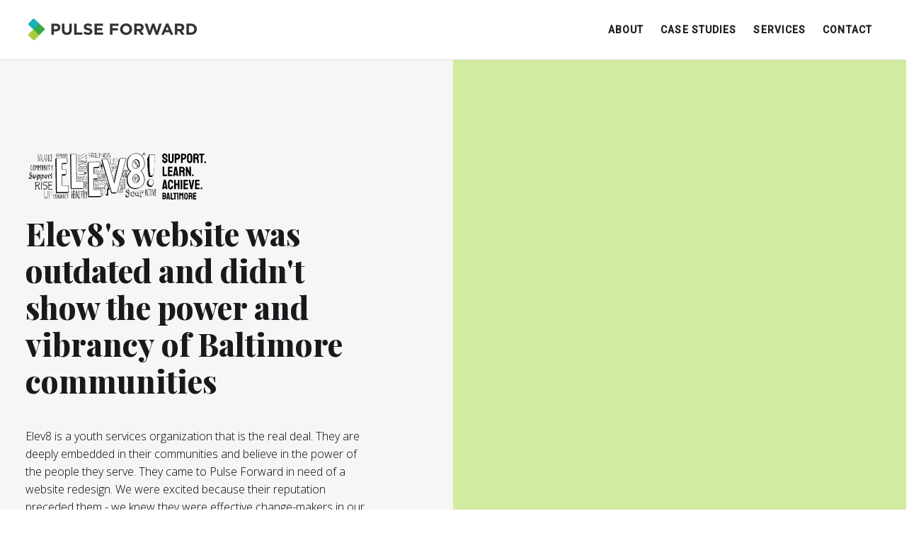

--- FILE ---
content_type: text/html
request_url: https://www.pulseforward.com/work-2/elev8-baltimore
body_size: 3870
content:
<!DOCTYPE html><!-- Last Published: Sat Aug 03 2024 11:09:40 GMT+0000 (Coordinated Universal Time) --><html data-wf-domain="www.pulseforward.com" data-wf-page="60d3860f948fc675e982cdd1" data-wf-site="5df3e52399c9524b38dfc0d4"><head><meta charset="utf-8"/><title>Elev8 Baltimore</title><meta content="Elev8 Baltimore" property="og:title"/><meta content="Elev8 Baltimore" property="twitter:title"/><meta content="width=device-width, initial-scale=1" name="viewport"/><link href="https://cdn.prod.website-files.com/5df3e52399c9524b38dfc0d4/css/pulse-forward-new-website.7aa870661.css" rel="stylesheet" type="text/css"/><link href="https://fonts.googleapis.com" rel="preconnect"/><link href="https://fonts.gstatic.com" rel="preconnect" crossorigin="anonymous"/><script src="https://ajax.googleapis.com/ajax/libs/webfont/1.6.26/webfont.js" type="text/javascript"></script><script type="text/javascript">WebFont.load({  google: {    families: ["PT Sans:400,400italic,700,700italic","Open Sans:300,300italic,400,400italic,600,600italic,700,700italic,800,800italic","Work Sans:100,200,300,regular,500,600,700,800,900","Playfair Display:regular,500,600,700,800","Playfair Display:regular,500,600,700,800,900","Roboto:100,100italic,300,300italic,regular,italic,500"]  }});</script><script type="text/javascript">!function(o,c){var n=c.documentElement,t=" w-mod-";n.className+=t+"js",("ontouchstart"in o||o.DocumentTouch&&c instanceof DocumentTouch)&&(n.className+=t+"touch")}(window,document);</script><link href="https://cdn.prod.website-files.com/5df3e52399c9524b38dfc0d4/5e5e95090ddb0f04874f852c_small-icon.png" rel="shortcut icon" type="image/x-icon"/><link href="https://cdn.prod.website-files.com/5df3e52399c9524b38dfc0d4/5e5e950deee5827a10f1d68f_large-icon.png" rel="apple-touch-icon"/><script src="https://www.google.com/recaptcha/api.js" type="text/javascript"></script><script type="text/javascript">window.__WEBFLOW_CURRENCY_SETTINGS = {"currencyCode":"USD","symbol":"$","decimal":".","fractionDigits":2,"group":",","template":"{{wf {\"path\":\"symbol\",\"type\":\"PlainText\"} }} {{wf {\"path\":\"amount\",\"type\":\"CommercePrice\"} }} {{wf {\"path\":\"currencyCode\",\"type\":\"PlainText\"} }}","hideDecimalForWholeNumbers":false};</script></head><body><div data-animation="default" class="navbar1 active-nav1 w-nav" data-easing2="ease" data-easing="ease" data-collapse="medium" role="banner" data-no-scroll="1" data-duration="400" data-doc-height="1"><div class="nav1-wrap"><a href="/" id="w-node-_8bdc9590-22a2-e972-4daa-ca5062e76206-62e76204" class="brand w-nav-brand"><img src="https://cdn.prod.website-files.com/5df3e52399c9524b38dfc0d4/5df3f0275588ef1c13d87e90_logo-large.jpg" width="250" sizes="(max-width: 479px) 200px, 250px" srcset="https://cdn.prod.website-files.com/5df3e52399c9524b38dfc0d4/5df3f0275588ef1c13d87e90_logo-large-p-500.jpeg 500w, https://cdn.prod.website-files.com/5df3e52399c9524b38dfc0d4/5df3f0275588ef1c13d87e90_logo-large-p-800.jpeg 800w, https://cdn.prod.website-files.com/5df3e52399c9524b38dfc0d4/5df3f0275588ef1c13d87e90_logo-large-p-1080.jpeg 1080w, https://cdn.prod.website-files.com/5df3e52399c9524b38dfc0d4/5df3f0275588ef1c13d87e90_logo-large.jpg 1220w" alt=""/></a><div id="w-node-_8bdc9590-22a2-e972-4daa-ca5062e76209-62e76204" class="nav1-menu-wrap"><nav role="navigation" class="nav1-menu w-nav-menu"><a href="/about" class="nav-link w-nav-link">About</a><a href="/case-studies" class="nav-link w-nav-link">Case Studies</a><a href="/services" class="nav-link w-nav-link">Services</a><a href="/contact-1" class="nav-link w-nav-link">Contact</a></nav><div class="menu-button w-nav-button"><img src="https://cdn.prod.website-files.com/5df3e52399c9524b38dfc0d4/5df3e52399c952bea4dfc133_Menu%20Icon.png" width="20" alt="" class="menu-icon"/></div></div></div></div><div class="all"><div class="wrapper header"><div class="hero-with-background-wrap hero2-wrap"><div class="w-layout-grid hero2-grid"><div id="w-node-_1c8e674e-3cef-b4ac-3e58-e51f03a48609-e982cdd1" class="hero2-content"><div class="hero2-title"><div class="client-logo large"><img src="https://cdn.prod.website-files.com/5df3e52399c9524b38dfc0d4/60c267b94f1cdafc38a9c84e_Elev8_Logo_update-dark.svg" alt=""/></div><h1>Elev8&#x27;s website was outdated and didn&#x27;t show the power and vibrancy of Baltimore communities </h1><p class="paragraph-case-study intro">Elev8 is a youth services organization that is the real deal. They are deeply embedded in their communities and believe in the power of the people they serve. They came to Pulse Forward in need of a website redesign. We were excited because their reputation preceded them - we knew they were effective change-makers in our beloved city. However, their website was outdated and dry. It may have appealed to funders, but it did not represent the liveliness of their mission, the hearts of their staff and the vibrancy of their community. </p></div></div></div><div class="w-layout-grid hero2-background"><div id="w-node-_1c8e674e-3cef-b4ac-3e58-e51f03a48621-e982cdd1" class="hero2-image elev8"></div></div></div></div><div class="section"><div class="w-layout-grid headline-grid"><div id="w-node-ef7261df-8462-f5ef-5504-5680af4d03bb-e982cdd1" class="headline-wrap-centered"><h2>We listened deeply and created a website that uplifts their clients and their work</h2><p class="paragraph-case-study">During the brand discovery workshop with their team, we heard time and again “we want to see our communities claim their power”. This isn’t a nonprofit that swoops in from above and saves the children. Elev8 believes and invests in the communities they serve. The passion, dedication and competency of their team was evident when we spoke to them. We left the meeting full of energy and excitement.<br/>‍<br/>Following the workshop, we created two brand directions that the website could follow. One of them followed a more traditional donor-centric approach while the other was more radical and centered around the communities they work in. We secretly hoped they would choose the edgier version, but we didn&#x27;t tell them that because we know it can feel risky for nonprofits to take a bold stance. Still, we thought that if anyone could do it, they would be the ones.<br/><br/>They overwhelmingly chose the bolder version (yay!). After that we were on to building the website. We prioritized the experience of their clients and considered how the language and visual tone would speak most clearly to them. The final website features people-centered photography, African patterns and hand-drawn artwork. The whole team is enthused about how their new site truly reflects them and highlights the joy and strength of their stakeholders and the power of Elev8’s work.</p></div><div id="w-node-_6bd3ef15-3ccd-a065-7770-9cb424398e87-e982cdd1" class="what-we-did"><div class="text-label">What We Did</div><div class="services-list">Visual Branding<br/>Website Design<br/></div></div></div></div><div class="section-portfolio"><div class="case-study-image-wrap"><div class="case-study-image-tag">The two mood boards offered different style directions the new website might take. The mood board they chose was human-centered, edgy, grassroots and powerful. We were thrilled. </div><div class="case-study-image double"><img src="https://cdn.prod.website-files.com/5df3e52399c9524b38dfc0d4/60c2625590e7190e3de11e41_bold-leader.jpg" sizes="(max-width: 991px) 100vw, 50vw" srcset="https://cdn.prod.website-files.com/5df3e52399c9524b38dfc0d4/60c2625590e7190e3de11e41_bold-leader-p-1080.jpeg 1080w, https://cdn.prod.website-files.com/5df3e52399c9524b38dfc0d4/60c2625590e7190e3de11e41_bold-leader-p-1600.jpeg 1600w, https://cdn.prod.website-files.com/5df3e52399c9524b38dfc0d4/60c2625590e7190e3de11e41_bold-leader.jpg 2000w" alt="" class="image double"/><img src="https://cdn.prod.website-files.com/5df3e52399c9524b38dfc0d4/60d3897234ff33fef065dcf7_elev8-mood-board-2.jpg" sizes="(max-width: 991px) 100vw, 50vw" srcset="https://cdn.prod.website-files.com/5df3e52399c9524b38dfc0d4/60d3897234ff33fef065dcf7_elev8-mood-board-2-p-1080.jpeg 1080w, https://cdn.prod.website-files.com/5df3e52399c9524b38dfc0d4/60d3897234ff33fef065dcf7_elev8-mood-board-2-p-1600.jpeg 1600w, https://cdn.prod.website-files.com/5df3e52399c9524b38dfc0d4/60d3897234ff33fef065dcf7_elev8-mood-board-2.jpg 2000w" alt="" class="image double"/></div></div></div><div class="section"><div class="w-layout-grid case-study-section"></div></div><div class="section-portfolio"><div class="case-study-image-wrap"><div class="case-study-image-tag">The final website shines a bright light on Elev8&#x27;s communities and work.</div><div class="case-study-image single"><img src="https://cdn.prod.website-files.com/5df3e52399c9524b38dfc0d4/60c26681c4c602b52375e3c8_website.jpg" sizes="100vw" srcset="https://cdn.prod.website-files.com/5df3e52399c9524b38dfc0d4/60c26681c4c602b52375e3c8_website-p-500.jpeg 500w, https://cdn.prod.website-files.com/5df3e52399c9524b38dfc0d4/60c26681c4c602b52375e3c8_website-p-1080.jpeg 1080w, https://cdn.prod.website-files.com/5df3e52399c9524b38dfc0d4/60c26681c4c602b52375e3c8_website-p-1600.jpeg 1600w, https://cdn.prod.website-files.com/5df3e52399c9524b38dfc0d4/60c26681c4c602b52375e3c8_website.jpg 2000w" alt=""/></div></div></div><div class="section"><div class="quotation-wrap-2"><p class="quotation-2">&quot;Working with the Pulse Forward team was amazing. Prior to our engagement we had a website that was outdated and did not reflect our focuses on race, equity and liberation in partnership with students, families, and communities. Since we have completed our project we have increased the number of engagements with “cold request” looking to partner and we feel confident directing stakeholders to our website.&quot;</p><p class="quotation-attribute">– Alexandria Warrick-Adams, Executive Director</p></div></div></div><div class="wrapper"><div class="footer2"><div class="section"><div class="w-layout-grid footer2-links-grid"><img src="https://cdn.prod.website-files.com/5df3e52399c9524b38dfc0d4/5e5e9c5d950e7f967358cffc_logo-horizontal.png" width="250" id="w-node-_603e5635-65ae-52d0-2ca4-514031499c33-f4c28b99" sizes="(max-width: 479px) 65.8125px, (max-width: 767px) 11vw, (max-width: 991px) 6vw, 25vw" alt="" srcset="https://cdn.prod.website-files.com/5df3e52399c9524b38dfc0d4/5e5e9c5d950e7f967358cffc_logo-horizontal-p-500.png 500w, https://cdn.prod.website-files.com/5df3e52399c9524b38dfc0d4/5e5e9c5d950e7f967358cffc_logo-horizontal.png 800w" class="image-2"/><div id="w-node-_46e9f020-3ec6-f5b0-7a07-11925cf9d9f6-f4c28b99" class="footer-contact"><a href="mailto:info@pulseforward.com" class="footer-link-1">info@pulseforward.com</a></div></div></div></div></div><script src="https://d3e54v103j8qbb.cloudfront.net/js/jquery-3.5.1.min.dc5e7f18c8.js?site=5df3e52399c9524b38dfc0d4" type="text/javascript" integrity="sha256-9/aliU8dGd2tb6OSsuzixeV4y/faTqgFtohetphbbj0=" crossorigin="anonymous"></script><script src="https://cdn.prod.website-files.com/5df3e52399c9524b38dfc0d4/js/pulse-forward-new-website.bd8e63514.js" type="text/javascript"></script></body></html>

--- FILE ---
content_type: text/css
request_url: https://cdn.prod.website-files.com/5df3e52399c9524b38dfc0d4/css/pulse-forward-new-website.7aa870661.css
body_size: 32506
content:
html {
  -webkit-text-size-adjust: 100%;
  -ms-text-size-adjust: 100%;
  font-family: sans-serif;
}

body {
  margin: 0;
}

article, aside, details, figcaption, figure, footer, header, hgroup, main, menu, nav, section, summary {
  display: block;
}

audio, canvas, progress, video {
  vertical-align: baseline;
  display: inline-block;
}

audio:not([controls]) {
  height: 0;
  display: none;
}

[hidden], template {
  display: none;
}

a {
  background-color: #0000;
}

a:active, a:hover {
  outline: 0;
}

abbr[title] {
  border-bottom: 1px dotted;
}

b, strong {
  font-weight: bold;
}

dfn {
  font-style: italic;
}

h1 {
  margin: .67em 0;
  font-size: 2em;
}

mark {
  color: #000;
  background: #ff0;
}

small {
  font-size: 80%;
}

sub, sup {
  vertical-align: baseline;
  font-size: 75%;
  line-height: 0;
  position: relative;
}

sup {
  top: -.5em;
}

sub {
  bottom: -.25em;
}

img {
  border: 0;
}

svg:not(:root) {
  overflow: hidden;
}

hr {
  box-sizing: content-box;
  height: 0;
}

pre {
  overflow: auto;
}

code, kbd, pre, samp {
  font-family: monospace;
  font-size: 1em;
}

button, input, optgroup, select, textarea {
  color: inherit;
  font: inherit;
  margin: 0;
}

button {
  overflow: visible;
}

button, select {
  text-transform: none;
}

button, html input[type="button"], input[type="reset"] {
  -webkit-appearance: button;
  cursor: pointer;
}

button[disabled], html input[disabled] {
  cursor: default;
}

button::-moz-focus-inner, input::-moz-focus-inner {
  border: 0;
  padding: 0;
}

input {
  line-height: normal;
}

input[type="checkbox"], input[type="radio"] {
  box-sizing: border-box;
  padding: 0;
}

input[type="number"]::-webkit-inner-spin-button, input[type="number"]::-webkit-outer-spin-button {
  height: auto;
}

input[type="search"] {
  -webkit-appearance: none;
}

input[type="search"]::-webkit-search-cancel-button, input[type="search"]::-webkit-search-decoration {
  -webkit-appearance: none;
}

legend {
  border: 0;
  padding: 0;
}

textarea {
  overflow: auto;
}

optgroup {
  font-weight: bold;
}

table {
  border-collapse: collapse;
  border-spacing: 0;
}

td, th {
  padding: 0;
}

@font-face {
  font-family: webflow-icons;
  src: url("[data-uri]") format("truetype");
  font-weight: normal;
  font-style: normal;
}

[class^="w-icon-"], [class*=" w-icon-"] {
  speak: none;
  font-variant: normal;
  text-transform: none;
  -webkit-font-smoothing: antialiased;
  -moz-osx-font-smoothing: grayscale;
  font-style: normal;
  font-weight: normal;
  line-height: 1;
  font-family: webflow-icons !important;
}

.w-icon-slider-right:before {
  content: "";
}

.w-icon-slider-left:before {
  content: "";
}

.w-icon-nav-menu:before {
  content: "";
}

.w-icon-arrow-down:before, .w-icon-dropdown-toggle:before {
  content: "";
}

.w-icon-file-upload-remove:before {
  content: "";
}

.w-icon-file-upload-icon:before {
  content: "";
}

* {
  box-sizing: border-box;
}

html {
  height: 100%;
}

body {
  color: #333;
  background-color: #fff;
  min-height: 100%;
  margin: 0;
  font-family: Arial, sans-serif;
  font-size: 14px;
  line-height: 20px;
}

img {
  vertical-align: middle;
  max-width: 100%;
  display: inline-block;
}

html.w-mod-touch * {
  background-attachment: scroll !important;
}

.w-block {
  display: block;
}

.w-inline-block {
  max-width: 100%;
  display: inline-block;
}

.w-clearfix:before, .w-clearfix:after {
  content: " ";
  grid-area: 1 / 1 / 2 / 2;
  display: table;
}

.w-clearfix:after {
  clear: both;
}

.w-hidden {
  display: none;
}

.w-button {
  color: #fff;
  line-height: inherit;
  cursor: pointer;
  background-color: #3898ec;
  border: 0;
  border-radius: 0;
  padding: 9px 15px;
  text-decoration: none;
  display: inline-block;
}

input.w-button {
  -webkit-appearance: button;
}

html[data-w-dynpage] [data-w-cloak] {
  color: #0000 !important;
}

.w-code-block {
  margin: unset;
}

pre.w-code-block code {
  all: inherit;
}

.w-optimization {
  display: contents;
}

.w-webflow-badge, .w-webflow-badge * {
  z-index: auto;
  visibility: visible;
  box-sizing: border-box;
  float: none;
  clear: none;
  box-shadow: none;
  opacity: 1;
  direction: ltr;
  font-family: inherit;
  font-weight: inherit;
  color: inherit;
  font-size: inherit;
  line-height: inherit;
  font-style: inherit;
  font-variant: inherit;
  text-align: inherit;
  letter-spacing: inherit;
  -webkit-text-decoration: inherit;
  text-decoration: inherit;
  text-indent: 0;
  text-transform: inherit;
  text-shadow: none;
  font-smoothing: auto;
  vertical-align: baseline;
  cursor: inherit;
  white-space: inherit;
  word-break: normal;
  word-spacing: normal;
  word-wrap: normal;
  background: none;
  border: 0 #0000;
  border-radius: 0;
  width: auto;
  min-width: 0;
  max-width: none;
  height: auto;
  min-height: 0;
  max-height: none;
  margin: 0;
  padding: 0;
  list-style-type: disc;
  transition: none;
  display: block;
  position: static;
  inset: auto;
  overflow: visible;
  transform: none;
}

.w-webflow-badge {
  white-space: nowrap;
  cursor: pointer;
  box-shadow: 0 0 0 1px #0000001a, 0 1px 3px #0000001a;
  visibility: visible !important;
  z-index: 2147483647 !important;
  color: #aaadb0 !important;
  opacity: 1 !important;
  background-color: #fff !important;
  border-radius: 3px !important;
  width: auto !important;
  height: auto !important;
  margin: 0 !important;
  padding: 6px !important;
  font-size: 12px !important;
  line-height: 14px !important;
  text-decoration: none !important;
  display: inline-block !important;
  position: fixed !important;
  inset: auto 12px 12px auto !important;
  overflow: visible !important;
  transform: none !important;
}

.w-webflow-badge > img {
  visibility: visible !important;
  opacity: 1 !important;
  vertical-align: middle !important;
  display: inline-block !important;
}

h1, h2, h3, h4, h5, h6 {
  margin-bottom: 10px;
  font-weight: bold;
}

h1 {
  margin-top: 20px;
  font-size: 38px;
  line-height: 44px;
}

h2 {
  margin-top: 20px;
  font-size: 32px;
  line-height: 36px;
}

h3 {
  margin-top: 20px;
  font-size: 24px;
  line-height: 30px;
}

h4 {
  margin-top: 10px;
  font-size: 18px;
  line-height: 24px;
}

h5 {
  margin-top: 10px;
  font-size: 14px;
  line-height: 20px;
}

h6 {
  margin-top: 10px;
  font-size: 12px;
  line-height: 18px;
}

p {
  margin-top: 0;
  margin-bottom: 10px;
}

blockquote {
  border-left: 5px solid #e2e2e2;
  margin: 0 0 10px;
  padding: 10px 20px;
  font-size: 18px;
  line-height: 22px;
}

figure {
  margin: 0 0 10px;
}

figcaption {
  text-align: center;
  margin-top: 5px;
}

ul, ol {
  margin-top: 0;
  margin-bottom: 10px;
  padding-left: 40px;
}

.w-list-unstyled {
  padding-left: 0;
  list-style: none;
}

.w-embed:before, .w-embed:after {
  content: " ";
  grid-area: 1 / 1 / 2 / 2;
  display: table;
}

.w-embed:after {
  clear: both;
}

.w-video {
  width: 100%;
  padding: 0;
  position: relative;
}

.w-video iframe, .w-video object, .w-video embed {
  border: none;
  width: 100%;
  height: 100%;
  position: absolute;
  top: 0;
  left: 0;
}

fieldset {
  border: 0;
  margin: 0;
  padding: 0;
}

button, [type="button"], [type="reset"] {
  cursor: pointer;
  -webkit-appearance: button;
  border: 0;
}

.w-form {
  margin: 0 0 15px;
}

.w-form-done {
  text-align: center;
  background-color: #ddd;
  padding: 20px;
  display: none;
}

.w-form-fail {
  background-color: #ffdede;
  margin-top: 10px;
  padding: 10px;
  display: none;
}

label {
  margin-bottom: 5px;
  font-weight: bold;
  display: block;
}

.w-input, .w-select {
  color: #333;
  vertical-align: middle;
  background-color: #fff;
  border: 1px solid #ccc;
  width: 100%;
  height: 38px;
  margin-bottom: 10px;
  padding: 8px 12px;
  font-size: 14px;
  line-height: 1.42857;
  display: block;
}

.w-input::placeholder, .w-select::placeholder {
  color: #999;
}

.w-input:focus, .w-select:focus {
  border-color: #3898ec;
  outline: 0;
}

.w-input[disabled], .w-select[disabled], .w-input[readonly], .w-select[readonly], fieldset[disabled] .w-input, fieldset[disabled] .w-select {
  cursor: not-allowed;
}

.w-input[disabled]:not(.w-input-disabled), .w-select[disabled]:not(.w-input-disabled), .w-input[readonly], .w-select[readonly], fieldset[disabled]:not(.w-input-disabled) .w-input, fieldset[disabled]:not(.w-input-disabled) .w-select {
  background-color: #eee;
}

textarea.w-input, textarea.w-select {
  height: auto;
}

.w-select {
  background-color: #f3f3f3;
}

.w-select[multiple] {
  height: auto;
}

.w-form-label {
  cursor: pointer;
  margin-bottom: 0;
  font-weight: normal;
  display: inline-block;
}

.w-radio {
  margin-bottom: 5px;
  padding-left: 20px;
  display: block;
}

.w-radio:before, .w-radio:after {
  content: " ";
  grid-area: 1 / 1 / 2 / 2;
  display: table;
}

.w-radio:after {
  clear: both;
}

.w-radio-input {
  float: left;
  margin: 3px 0 0 -20px;
  line-height: normal;
}

.w-file-upload {
  margin-bottom: 10px;
  display: block;
}

.w-file-upload-input {
  opacity: 0;
  z-index: -100;
  width: .1px;
  height: .1px;
  position: absolute;
  overflow: hidden;
}

.w-file-upload-default, .w-file-upload-uploading, .w-file-upload-success {
  color: #333;
  display: inline-block;
}

.w-file-upload-error {
  margin-top: 10px;
  display: block;
}

.w-file-upload-default.w-hidden, .w-file-upload-uploading.w-hidden, .w-file-upload-error.w-hidden, .w-file-upload-success.w-hidden {
  display: none;
}

.w-file-upload-uploading-btn {
  cursor: pointer;
  background-color: #fafafa;
  border: 1px solid #ccc;
  margin: 0;
  padding: 8px 12px;
  font-size: 14px;
  font-weight: normal;
  display: flex;
}

.w-file-upload-file {
  background-color: #fafafa;
  border: 1px solid #ccc;
  flex-grow: 1;
  justify-content: space-between;
  margin: 0;
  padding: 8px 9px 8px 11px;
  display: flex;
}

.w-file-upload-file-name {
  font-size: 14px;
  font-weight: normal;
  display: block;
}

.w-file-remove-link {
  cursor: pointer;
  width: auto;
  height: auto;
  margin-top: 3px;
  margin-left: 10px;
  padding: 3px;
  display: block;
}

.w-icon-file-upload-remove {
  margin: auto;
  font-size: 10px;
}

.w-file-upload-error-msg {
  color: #ea384c;
  padding: 2px 0;
  display: inline-block;
}

.w-file-upload-info {
  padding: 0 12px;
  line-height: 38px;
  display: inline-block;
}

.w-file-upload-label {
  cursor: pointer;
  background-color: #fafafa;
  border: 1px solid #ccc;
  margin: 0;
  padding: 8px 12px;
  font-size: 14px;
  font-weight: normal;
  display: inline-block;
}

.w-icon-file-upload-icon, .w-icon-file-upload-uploading {
  width: 20px;
  margin-right: 8px;
  display: inline-block;
}

.w-icon-file-upload-uploading {
  height: 20px;
}

.w-container {
  max-width: 940px;
  margin-left: auto;
  margin-right: auto;
}

.w-container:before, .w-container:after {
  content: " ";
  grid-area: 1 / 1 / 2 / 2;
  display: table;
}

.w-container:after {
  clear: both;
}

.w-container .w-row {
  margin-left: -10px;
  margin-right: -10px;
}

.w-row:before, .w-row:after {
  content: " ";
  grid-area: 1 / 1 / 2 / 2;
  display: table;
}

.w-row:after {
  clear: both;
}

.w-row .w-row {
  margin-left: 0;
  margin-right: 0;
}

.w-col {
  float: left;
  width: 100%;
  min-height: 1px;
  padding-left: 10px;
  padding-right: 10px;
  position: relative;
}

.w-col .w-col {
  padding-left: 0;
  padding-right: 0;
}

.w-col-1 {
  width: 8.33333%;
}

.w-col-2 {
  width: 16.6667%;
}

.w-col-3 {
  width: 25%;
}

.w-col-4 {
  width: 33.3333%;
}

.w-col-5 {
  width: 41.6667%;
}

.w-col-6 {
  width: 50%;
}

.w-col-7 {
  width: 58.3333%;
}

.w-col-8 {
  width: 66.6667%;
}

.w-col-9 {
  width: 75%;
}

.w-col-10 {
  width: 83.3333%;
}

.w-col-11 {
  width: 91.6667%;
}

.w-col-12 {
  width: 100%;
}

.w-hidden-main {
  display: none !important;
}

@media screen and (max-width: 991px) {
  .w-container {
    max-width: 728px;
  }

  .w-hidden-main {
    display: inherit !important;
  }

  .w-hidden-medium {
    display: none !important;
  }

  .w-col-medium-1 {
    width: 8.33333%;
  }

  .w-col-medium-2 {
    width: 16.6667%;
  }

  .w-col-medium-3 {
    width: 25%;
  }

  .w-col-medium-4 {
    width: 33.3333%;
  }

  .w-col-medium-5 {
    width: 41.6667%;
  }

  .w-col-medium-6 {
    width: 50%;
  }

  .w-col-medium-7 {
    width: 58.3333%;
  }

  .w-col-medium-8 {
    width: 66.6667%;
  }

  .w-col-medium-9 {
    width: 75%;
  }

  .w-col-medium-10 {
    width: 83.3333%;
  }

  .w-col-medium-11 {
    width: 91.6667%;
  }

  .w-col-medium-12 {
    width: 100%;
  }

  .w-col-stack {
    width: 100%;
    left: auto;
    right: auto;
  }
}

@media screen and (max-width: 767px) {
  .w-hidden-main, .w-hidden-medium {
    display: inherit !important;
  }

  .w-hidden-small {
    display: none !important;
  }

  .w-row, .w-container .w-row {
    margin-left: 0;
    margin-right: 0;
  }

  .w-col {
    width: 100%;
    left: auto;
    right: auto;
  }

  .w-col-small-1 {
    width: 8.33333%;
  }

  .w-col-small-2 {
    width: 16.6667%;
  }

  .w-col-small-3 {
    width: 25%;
  }

  .w-col-small-4 {
    width: 33.3333%;
  }

  .w-col-small-5 {
    width: 41.6667%;
  }

  .w-col-small-6 {
    width: 50%;
  }

  .w-col-small-7 {
    width: 58.3333%;
  }

  .w-col-small-8 {
    width: 66.6667%;
  }

  .w-col-small-9 {
    width: 75%;
  }

  .w-col-small-10 {
    width: 83.3333%;
  }

  .w-col-small-11 {
    width: 91.6667%;
  }

  .w-col-small-12 {
    width: 100%;
  }
}

@media screen and (max-width: 479px) {
  .w-container {
    max-width: none;
  }

  .w-hidden-main, .w-hidden-medium, .w-hidden-small {
    display: inherit !important;
  }

  .w-hidden-tiny {
    display: none !important;
  }

  .w-col {
    width: 100%;
  }

  .w-col-tiny-1 {
    width: 8.33333%;
  }

  .w-col-tiny-2 {
    width: 16.6667%;
  }

  .w-col-tiny-3 {
    width: 25%;
  }

  .w-col-tiny-4 {
    width: 33.3333%;
  }

  .w-col-tiny-5 {
    width: 41.6667%;
  }

  .w-col-tiny-6 {
    width: 50%;
  }

  .w-col-tiny-7 {
    width: 58.3333%;
  }

  .w-col-tiny-8 {
    width: 66.6667%;
  }

  .w-col-tiny-9 {
    width: 75%;
  }

  .w-col-tiny-10 {
    width: 83.3333%;
  }

  .w-col-tiny-11 {
    width: 91.6667%;
  }

  .w-col-tiny-12 {
    width: 100%;
  }
}

.w-widget {
  position: relative;
}

.w-widget-map {
  width: 100%;
  height: 400px;
}

.w-widget-map label {
  width: auto;
  display: inline;
}

.w-widget-map img {
  max-width: inherit;
}

.w-widget-map .gm-style-iw {
  text-align: center;
}

.w-widget-map .gm-style-iw > button {
  display: none !important;
}

.w-widget-twitter {
  overflow: hidden;
}

.w-widget-twitter-count-shim {
  vertical-align: top;
  text-align: center;
  background: #fff;
  border: 1px solid #758696;
  border-radius: 3px;
  width: 28px;
  height: 20px;
  display: inline-block;
  position: relative;
}

.w-widget-twitter-count-shim * {
  pointer-events: none;
  -webkit-user-select: none;
  user-select: none;
}

.w-widget-twitter-count-shim .w-widget-twitter-count-inner {
  text-align: center;
  color: #999;
  font-family: serif;
  font-size: 15px;
  line-height: 12px;
  position: relative;
}

.w-widget-twitter-count-shim .w-widget-twitter-count-clear {
  display: block;
  position: relative;
}

.w-widget-twitter-count-shim.w--large {
  width: 36px;
  height: 28px;
}

.w-widget-twitter-count-shim.w--large .w-widget-twitter-count-inner {
  font-size: 18px;
  line-height: 18px;
}

.w-widget-twitter-count-shim:not(.w--vertical) {
  margin-left: 5px;
  margin-right: 8px;
}

.w-widget-twitter-count-shim:not(.w--vertical).w--large {
  margin-left: 6px;
}

.w-widget-twitter-count-shim:not(.w--vertical):before, .w-widget-twitter-count-shim:not(.w--vertical):after {
  content: " ";
  pointer-events: none;
  border: solid #0000;
  width: 0;
  height: 0;
  position: absolute;
  top: 50%;
  left: 0;
}

.w-widget-twitter-count-shim:not(.w--vertical):before {
  border-width: 4px;
  border-color: #75869600 #5d6c7b #75869600 #75869600;
  margin-top: -4px;
  margin-left: -9px;
}

.w-widget-twitter-count-shim:not(.w--vertical).w--large:before {
  border-width: 5px;
  margin-top: -5px;
  margin-left: -10px;
}

.w-widget-twitter-count-shim:not(.w--vertical):after {
  border-width: 4px;
  border-color: #fff0 #fff #fff0 #fff0;
  margin-top: -4px;
  margin-left: -8px;
}

.w-widget-twitter-count-shim:not(.w--vertical).w--large:after {
  border-width: 5px;
  margin-top: -5px;
  margin-left: -9px;
}

.w-widget-twitter-count-shim.w--vertical {
  width: 61px;
  height: 33px;
  margin-bottom: 8px;
}

.w-widget-twitter-count-shim.w--vertical:before, .w-widget-twitter-count-shim.w--vertical:after {
  content: " ";
  pointer-events: none;
  border: solid #0000;
  width: 0;
  height: 0;
  position: absolute;
  top: 100%;
  left: 50%;
}

.w-widget-twitter-count-shim.w--vertical:before {
  border-width: 5px;
  border-color: #5d6c7b #75869600 #75869600;
  margin-left: -5px;
}

.w-widget-twitter-count-shim.w--vertical:after {
  border-width: 4px;
  border-color: #fff #fff0 #fff0;
  margin-left: -4px;
}

.w-widget-twitter-count-shim.w--vertical .w-widget-twitter-count-inner {
  font-size: 18px;
  line-height: 22px;
}

.w-widget-twitter-count-shim.w--vertical.w--large {
  width: 76px;
}

.w-background-video {
  color: #fff;
  height: 500px;
  position: relative;
  overflow: hidden;
}

.w-background-video > video {
  object-fit: cover;
  z-index: -100;
  background-position: 50%;
  background-size: cover;
  width: 100%;
  height: 100%;
  margin: auto;
  position: absolute;
  inset: -100%;
}

.w-background-video > video::-webkit-media-controls-start-playback-button {
  -webkit-appearance: none;
  display: none !important;
}

.w-background-video--control {
  background-color: #0000;
  padding: 0;
  position: absolute;
  bottom: 1em;
  right: 1em;
}

.w-background-video--control > [hidden] {
  display: none !important;
}

.w-slider {
  text-align: center;
  clear: both;
  -webkit-tap-highlight-color: #0000;
  tap-highlight-color: #0000;
  background: #ddd;
  height: 300px;
  position: relative;
}

.w-slider-mask {
  z-index: 1;
  white-space: nowrap;
  height: 100%;
  display: block;
  position: relative;
  left: 0;
  right: 0;
  overflow: hidden;
}

.w-slide {
  vertical-align: top;
  white-space: normal;
  text-align: left;
  width: 100%;
  height: 100%;
  display: inline-block;
  position: relative;
}

.w-slider-nav {
  z-index: 2;
  text-align: center;
  -webkit-tap-highlight-color: #0000;
  tap-highlight-color: #0000;
  height: 40px;
  margin: auto;
  padding-top: 10px;
  position: absolute;
  inset: auto 0 0;
}

.w-slider-nav.w-round > div {
  border-radius: 100%;
}

.w-slider-nav.w-num > div {
  font-size: inherit;
  line-height: inherit;
  width: auto;
  height: auto;
  padding: .2em .5em;
}

.w-slider-nav.w-shadow > div {
  box-shadow: 0 0 3px #3336;
}

.w-slider-nav-invert {
  color: #fff;
}

.w-slider-nav-invert > div {
  background-color: #2226;
}

.w-slider-nav-invert > div.w-active {
  background-color: #222;
}

.w-slider-dot {
  cursor: pointer;
  background-color: #fff6;
  width: 1em;
  height: 1em;
  margin: 0 3px .5em;
  transition: background-color .1s, color .1s;
  display: inline-block;
  position: relative;
}

.w-slider-dot.w-active {
  background-color: #fff;
}

.w-slider-dot:focus {
  outline: none;
  box-shadow: 0 0 0 2px #fff;
}

.w-slider-dot:focus.w-active {
  box-shadow: none;
}

.w-slider-arrow-left, .w-slider-arrow-right {
  cursor: pointer;
  color: #fff;
  -webkit-tap-highlight-color: #0000;
  tap-highlight-color: #0000;
  -webkit-user-select: none;
  user-select: none;
  width: 80px;
  margin: auto;
  font-size: 40px;
  position: absolute;
  inset: 0;
  overflow: hidden;
}

.w-slider-arrow-left [class^="w-icon-"], .w-slider-arrow-right [class^="w-icon-"], .w-slider-arrow-left [class*=" w-icon-"], .w-slider-arrow-right [class*=" w-icon-"] {
  position: absolute;
}

.w-slider-arrow-left:focus, .w-slider-arrow-right:focus {
  outline: 0;
}

.w-slider-arrow-left {
  z-index: 3;
  right: auto;
}

.w-slider-arrow-right {
  z-index: 4;
  left: auto;
}

.w-icon-slider-left, .w-icon-slider-right {
  width: 1em;
  height: 1em;
  margin: auto;
  inset: 0;
}

.w-slider-aria-label {
  clip: rect(0 0 0 0);
  border: 0;
  width: 1px;
  height: 1px;
  margin: -1px;
  padding: 0;
  position: absolute;
  overflow: hidden;
}

.w-slider-force-show {
  display: block !important;
}

.w-dropdown {
  text-align: left;
  z-index: 900;
  margin-left: auto;
  margin-right: auto;
  display: inline-block;
  position: relative;
}

.w-dropdown-btn, .w-dropdown-toggle, .w-dropdown-link {
  vertical-align: top;
  color: #222;
  text-align: left;
  white-space: nowrap;
  margin-left: auto;
  margin-right: auto;
  padding: 20px;
  text-decoration: none;
  position: relative;
}

.w-dropdown-toggle {
  -webkit-user-select: none;
  user-select: none;
  cursor: pointer;
  padding-right: 40px;
  display: inline-block;
}

.w-dropdown-toggle:focus {
  outline: 0;
}

.w-icon-dropdown-toggle {
  width: 1em;
  height: 1em;
  margin: auto 20px auto auto;
  position: absolute;
  top: 0;
  bottom: 0;
  right: 0;
}

.w-dropdown-list {
  background: #ddd;
  min-width: 100%;
  display: none;
  position: absolute;
}

.w-dropdown-list.w--open {
  display: block;
}

.w-dropdown-link {
  color: #222;
  padding: 10px 20px;
  display: block;
}

.w-dropdown-link.w--current {
  color: #0082f3;
}

.w-dropdown-link:focus {
  outline: 0;
}

@media screen and (max-width: 767px) {
  .w-nav-brand {
    padding-left: 10px;
  }
}

.w-lightbox-backdrop {
  cursor: auto;
  letter-spacing: normal;
  text-indent: 0;
  text-shadow: none;
  text-transform: none;
  visibility: visible;
  white-space: normal;
  word-break: normal;
  word-spacing: normal;
  word-wrap: normal;
  color: #fff;
  text-align: center;
  z-index: 2000;
  opacity: 0;
  -webkit-user-select: none;
  -moz-user-select: none;
  -webkit-tap-highlight-color: transparent;
  background: #000000e6;
  outline: 0;
  font-family: Helvetica Neue, Helvetica, Ubuntu, Segoe UI, Verdana, sans-serif;
  font-size: 17px;
  font-style: normal;
  font-weight: 300;
  line-height: 1.2;
  list-style: disc;
  position: fixed;
  inset: 0;
  -webkit-transform: translate(0);
}

.w-lightbox-backdrop, .w-lightbox-container {
  -webkit-overflow-scrolling: touch;
  height: 100%;
  overflow: auto;
}

.w-lightbox-content {
  height: 100vh;
  position: relative;
  overflow: hidden;
}

.w-lightbox-view {
  opacity: 0;
  width: 100vw;
  height: 100vh;
  position: absolute;
}

.w-lightbox-view:before {
  content: "";
  height: 100vh;
}

.w-lightbox-group, .w-lightbox-group .w-lightbox-view, .w-lightbox-group .w-lightbox-view:before {
  height: 86vh;
}

.w-lightbox-frame, .w-lightbox-view:before {
  vertical-align: middle;
  display: inline-block;
}

.w-lightbox-figure {
  margin: 0;
  position: relative;
}

.w-lightbox-group .w-lightbox-figure {
  cursor: pointer;
}

.w-lightbox-img {
  width: auto;
  max-width: none;
  height: auto;
}

.w-lightbox-image {
  float: none;
  max-width: 100vw;
  max-height: 100vh;
  display: block;
}

.w-lightbox-group .w-lightbox-image {
  max-height: 86vh;
}

.w-lightbox-caption {
  text-align: left;
  text-overflow: ellipsis;
  white-space: nowrap;
  background: #0006;
  padding: .5em 1em;
  position: absolute;
  bottom: 0;
  left: 0;
  right: 0;
  overflow: hidden;
}

.w-lightbox-embed {
  width: 100%;
  height: 100%;
  position: absolute;
  inset: 0;
}

.w-lightbox-control {
  cursor: pointer;
  background-position: center;
  background-repeat: no-repeat;
  background-size: 24px;
  width: 4em;
  transition: all .3s;
  position: absolute;
  top: 0;
}

.w-lightbox-left {
  background-image: url("[data-uri]");
  display: none;
  bottom: 0;
  left: 0;
}

.w-lightbox-right {
  background-image: url("[data-uri]");
  display: none;
  bottom: 0;
  right: 0;
}

.w-lightbox-close {
  background-image: url("[data-uri]");
  background-size: 18px;
  height: 2.6em;
  right: 0;
}

.w-lightbox-strip {
  white-space: nowrap;
  padding: 0 1vh;
  line-height: 0;
  position: absolute;
  bottom: 0;
  left: 0;
  right: 0;
  overflow: auto hidden;
}

.w-lightbox-item {
  box-sizing: content-box;
  cursor: pointer;
  width: 10vh;
  padding: 2vh 1vh;
  display: inline-block;
  -webkit-transform: translate3d(0, 0, 0);
}

.w-lightbox-active {
  opacity: .3;
}

.w-lightbox-thumbnail {
  background: #222;
  height: 10vh;
  position: relative;
  overflow: hidden;
}

.w-lightbox-thumbnail-image {
  position: absolute;
  top: 0;
  left: 0;
}

.w-lightbox-thumbnail .w-lightbox-tall {
  width: 100%;
  top: 50%;
  transform: translate(0, -50%);
}

.w-lightbox-thumbnail .w-lightbox-wide {
  height: 100%;
  left: 50%;
  transform: translate(-50%);
}

.w-lightbox-spinner {
  box-sizing: border-box;
  border: 5px solid #0006;
  border-radius: 50%;
  width: 40px;
  height: 40px;
  margin-top: -20px;
  margin-left: -20px;
  animation: .8s linear infinite spin;
  position: absolute;
  top: 50%;
  left: 50%;
}

.w-lightbox-spinner:after {
  content: "";
  border: 3px solid #0000;
  border-bottom-color: #fff;
  border-radius: 50%;
  position: absolute;
  inset: -4px;
}

.w-lightbox-hide {
  display: none;
}

.w-lightbox-noscroll {
  overflow: hidden;
}

@media (min-width: 768px) {
  .w-lightbox-content {
    height: 96vh;
    margin-top: 2vh;
  }

  .w-lightbox-view, .w-lightbox-view:before {
    height: 96vh;
  }

  .w-lightbox-group, .w-lightbox-group .w-lightbox-view, .w-lightbox-group .w-lightbox-view:before {
    height: 84vh;
  }

  .w-lightbox-image {
    max-width: 96vw;
    max-height: 96vh;
  }

  .w-lightbox-group .w-lightbox-image {
    max-width: 82.3vw;
    max-height: 84vh;
  }

  .w-lightbox-left, .w-lightbox-right {
    opacity: .5;
    display: block;
  }

  .w-lightbox-close {
    opacity: .8;
  }

  .w-lightbox-control:hover {
    opacity: 1;
  }
}

.w-lightbox-inactive, .w-lightbox-inactive:hover {
  opacity: 0;
}

.w-richtext:before, .w-richtext:after {
  content: " ";
  grid-area: 1 / 1 / 2 / 2;
  display: table;
}

.w-richtext:after {
  clear: both;
}

.w-richtext[contenteditable="true"]:before, .w-richtext[contenteditable="true"]:after {
  white-space: initial;
}

.w-richtext ol, .w-richtext ul {
  overflow: hidden;
}

.w-richtext .w-richtext-figure-selected.w-richtext-figure-type-video div:after, .w-richtext .w-richtext-figure-selected[data-rt-type="video"] div:after, .w-richtext .w-richtext-figure-selected.w-richtext-figure-type-image div, .w-richtext .w-richtext-figure-selected[data-rt-type="image"] div {
  outline: 2px solid #2895f7;
}

.w-richtext figure.w-richtext-figure-type-video > div:after, .w-richtext figure[data-rt-type="video"] > div:after {
  content: "";
  display: none;
  position: absolute;
  inset: 0;
}

.w-richtext figure {
  max-width: 60%;
  position: relative;
}

.w-richtext figure > div:before {
  cursor: default !important;
}

.w-richtext figure img {
  width: 100%;
}

.w-richtext figure figcaption.w-richtext-figcaption-placeholder {
  opacity: .6;
}

.w-richtext figure div {
  color: #0000;
  font-size: 0;
}

.w-richtext figure.w-richtext-figure-type-image, .w-richtext figure[data-rt-type="image"] {
  display: table;
}

.w-richtext figure.w-richtext-figure-type-image > div, .w-richtext figure[data-rt-type="image"] > div {
  display: inline-block;
}

.w-richtext figure.w-richtext-figure-type-image > figcaption, .w-richtext figure[data-rt-type="image"] > figcaption {
  caption-side: bottom;
  display: table-caption;
}

.w-richtext figure.w-richtext-figure-type-video, .w-richtext figure[data-rt-type="video"] {
  width: 60%;
  height: 0;
}

.w-richtext figure.w-richtext-figure-type-video iframe, .w-richtext figure[data-rt-type="video"] iframe {
  width: 100%;
  height: 100%;
  position: absolute;
  top: 0;
  left: 0;
}

.w-richtext figure.w-richtext-figure-type-video > div, .w-richtext figure[data-rt-type="video"] > div {
  width: 100%;
}

.w-richtext figure.w-richtext-align-center {
  clear: both;
  margin-left: auto;
  margin-right: auto;
}

.w-richtext figure.w-richtext-align-center.w-richtext-figure-type-image > div, .w-richtext figure.w-richtext-align-center[data-rt-type="image"] > div {
  max-width: 100%;
}

.w-richtext figure.w-richtext-align-normal {
  clear: both;
}

.w-richtext figure.w-richtext-align-fullwidth {
  text-align: center;
  clear: both;
  width: 100%;
  max-width: 100%;
  margin-left: auto;
  margin-right: auto;
  display: block;
}

.w-richtext figure.w-richtext-align-fullwidth > div {
  padding-bottom: inherit;
  display: inline-block;
}

.w-richtext figure.w-richtext-align-fullwidth > figcaption {
  display: block;
}

.w-richtext figure.w-richtext-align-floatleft {
  float: left;
  clear: none;
  margin-right: 15px;
}

.w-richtext figure.w-richtext-align-floatright {
  float: right;
  clear: none;
  margin-left: 15px;
}

.w-nav {
  z-index: 1000;
  background: #ddd;
  position: relative;
}

.w-nav:before, .w-nav:after {
  content: " ";
  grid-area: 1 / 1 / 2 / 2;
  display: table;
}

.w-nav:after {
  clear: both;
}

.w-nav-brand {
  float: left;
  color: #333;
  text-decoration: none;
  position: relative;
}

.w-nav-link {
  vertical-align: top;
  color: #222;
  text-align: left;
  margin-left: auto;
  margin-right: auto;
  padding: 20px;
  text-decoration: none;
  display: inline-block;
  position: relative;
}

.w-nav-link.w--current {
  color: #0082f3;
}

.w-nav-menu {
  float: right;
  position: relative;
}

[data-nav-menu-open] {
  text-align: center;
  background: #c8c8c8;
  min-width: 200px;
  position: absolute;
  top: 100%;
  left: 0;
  right: 0;
  overflow: visible;
  display: block !important;
}

.w--nav-link-open {
  display: block;
  position: relative;
}

.w-nav-overlay {
  width: 100%;
  display: none;
  position: absolute;
  top: 100%;
  left: 0;
  right: 0;
  overflow: hidden;
}

.w-nav-overlay [data-nav-menu-open] {
  top: 0;
}

.w-nav[data-animation="over-left"] .w-nav-overlay {
  width: auto;
}

.w-nav[data-animation="over-left"] .w-nav-overlay, .w-nav[data-animation="over-left"] [data-nav-menu-open] {
  z-index: 1;
  top: 0;
  right: auto;
}

.w-nav[data-animation="over-right"] .w-nav-overlay {
  width: auto;
}

.w-nav[data-animation="over-right"] .w-nav-overlay, .w-nav[data-animation="over-right"] [data-nav-menu-open] {
  z-index: 1;
  top: 0;
  left: auto;
}

.w-nav-button {
  float: right;
  cursor: pointer;
  -webkit-tap-highlight-color: #0000;
  tap-highlight-color: #0000;
  -webkit-user-select: none;
  user-select: none;
  padding: 18px;
  font-size: 24px;
  display: none;
  position: relative;
}

.w-nav-button:focus {
  outline: 0;
}

.w-nav-button.w--open {
  color: #fff;
  background-color: #c8c8c8;
}

.w-nav[data-collapse="all"] .w-nav-menu {
  display: none;
}

.w-nav[data-collapse="all"] .w-nav-button, .w--nav-dropdown-open, .w--nav-dropdown-toggle-open {
  display: block;
}

.w--nav-dropdown-list-open {
  position: static;
}

@media screen and (max-width: 991px) {
  .w-nav[data-collapse="medium"] .w-nav-menu {
    display: none;
  }

  .w-nav[data-collapse="medium"] .w-nav-button {
    display: block;
  }
}

@media screen and (max-width: 767px) {
  .w-nav[data-collapse="small"] .w-nav-menu {
    display: none;
  }

  .w-nav[data-collapse="small"] .w-nav-button {
    display: block;
  }

  .w-nav-brand {
    padding-left: 10px;
  }
}

@media screen and (max-width: 479px) {
  .w-nav[data-collapse="tiny"] .w-nav-menu {
    display: none;
  }

  .w-nav[data-collapse="tiny"] .w-nav-button {
    display: block;
  }
}

.w-tabs {
  position: relative;
}

.w-tabs:before, .w-tabs:after {
  content: " ";
  grid-area: 1 / 1 / 2 / 2;
  display: table;
}

.w-tabs:after {
  clear: both;
}

.w-tab-menu {
  position: relative;
}

.w-tab-link {
  vertical-align: top;
  text-align: left;
  cursor: pointer;
  color: #222;
  background-color: #ddd;
  padding: 9px 30px;
  text-decoration: none;
  display: inline-block;
  position: relative;
}

.w-tab-link.w--current {
  background-color: #c8c8c8;
}

.w-tab-link:focus {
  outline: 0;
}

.w-tab-content {
  display: block;
  position: relative;
  overflow: hidden;
}

.w-tab-pane {
  display: none;
  position: relative;
}

.w--tab-active {
  display: block;
}

@media screen and (max-width: 479px) {
  .w-tab-link {
    display: block;
  }
}

.w-ix-emptyfix:after {
  content: "";
}

@keyframes spin {
  0% {
    transform: rotate(0);
  }

  100% {
    transform: rotate(360deg);
  }
}

.w-dyn-empty {
  background-color: #ddd;
  padding: 10px;
}

.w-dyn-hide, .w-dyn-bind-empty, .w-condition-invisible {
  display: none !important;
}

.wf-layout-layout {
  display: grid;
}

.w-code-component > * {
  width: 100%;
  height: 100%;
  position: absolute;
  top: 0;
  left: 0;
}

:root {
  --18181d: #18181d;
  --white: white;
  --indian-red: #db4b68;
  --light-sea-green: #16b3b7;
  --yellow-green: #a7cd39;
  --white-smoke: #ebedee;
  --black: black;
  --sea-green: #12b878;
  --rosy-brown: #af9387;
}

.w-layout-grid {
  grid-row-gap: 16px;
  grid-column-gap: 16px;
  grid-template-rows: auto auto;
  grid-template-columns: 1fr 1fr;
  grid-auto-columns: 1fr;
  display: grid;
}

.w-commerce-commercecheckoutformcontainer {
  background-color: #f5f5f5;
  width: 100%;
  min-height: 100vh;
  padding: 20px;
}

.w-commerce-commercelayoutcontainer {
  justify-content: center;
  align-items: flex-start;
  display: flex;
}

.w-commerce-commercelayoutmain {
  flex: 0 800px;
  margin-right: 20px;
}

.w-commerce-commercecartapplepaybutton {
  color: #fff;
  cursor: pointer;
  -webkit-appearance: none;
  appearance: none;
  background-color: #000;
  border-width: 0;
  border-radius: 2px;
  align-items: center;
  height: 38px;
  min-height: 30px;
  margin-bottom: 8px;
  padding: 0;
  text-decoration: none;
  display: flex;
}

.w-commerce-commercecartapplepayicon {
  width: 100%;
  height: 50%;
  min-height: 20px;
}

.w-commerce-commercecartquickcheckoutbutton {
  color: #fff;
  cursor: pointer;
  -webkit-appearance: none;
  appearance: none;
  background-color: #000;
  border-width: 0;
  border-radius: 2px;
  justify-content: center;
  align-items: center;
  height: 38px;
  margin-bottom: 8px;
  padding: 0 15px;
  text-decoration: none;
  display: flex;
}

.w-commerce-commercequickcheckoutgoogleicon, .w-commerce-commercequickcheckoutmicrosofticon {
  margin-right: 8px;
  display: block;
}

.w-commerce-commercecheckoutcustomerinfowrapper {
  margin-bottom: 20px;
}

.w-commerce-commercecheckoutblockheader {
  background-color: #fff;
  border: 1px solid #e6e6e6;
  justify-content: space-between;
  align-items: baseline;
  padding: 4px 20px;
  display: flex;
}

.w-commerce-commercecheckoutblockcontent {
  background-color: #fff;
  border-bottom: 1px solid #e6e6e6;
  border-left: 1px solid #e6e6e6;
  border-right: 1px solid #e6e6e6;
  padding: 20px;
}

.w-commerce-commercecheckoutlabel {
  margin-bottom: 8px;
}

.w-commerce-commercecheckoutemailinput {
  -webkit-appearance: none;
  appearance: none;
  background-color: #fafafa;
  border: 1px solid #ddd;
  border-radius: 3px;
  width: 100%;
  height: 38px;
  margin-bottom: 0;
  padding: 8px 12px;
  line-height: 20px;
  display: block;
}

.w-commerce-commercecheckoutemailinput::placeholder {
  color: #999;
}

.w-commerce-commercecheckoutemailinput:focus {
  border-color: #3898ec;
  outline-style: none;
}

.w-commerce-commercecheckoutshippingaddresswrapper {
  margin-bottom: 20px;
}

.w-commerce-commercecheckoutshippingfullname {
  -webkit-appearance: none;
  appearance: none;
  background-color: #fafafa;
  border: 1px solid #ddd;
  border-radius: 3px;
  width: 100%;
  height: 38px;
  margin-bottom: 16px;
  padding: 8px 12px;
  line-height: 20px;
  display: block;
}

.w-commerce-commercecheckoutshippingfullname::placeholder {
  color: #999;
}

.w-commerce-commercecheckoutshippingfullname:focus {
  border-color: #3898ec;
  outline-style: none;
}

.w-commerce-commercecheckoutshippingstreetaddress {
  -webkit-appearance: none;
  appearance: none;
  background-color: #fafafa;
  border: 1px solid #ddd;
  border-radius: 3px;
  width: 100%;
  height: 38px;
  margin-bottom: 16px;
  padding: 8px 12px;
  line-height: 20px;
  display: block;
}

.w-commerce-commercecheckoutshippingstreetaddress::placeholder {
  color: #999;
}

.w-commerce-commercecheckoutshippingstreetaddress:focus {
  border-color: #3898ec;
  outline-style: none;
}

.w-commerce-commercecheckoutshippingstreetaddressoptional {
  -webkit-appearance: none;
  appearance: none;
  background-color: #fafafa;
  border: 1px solid #ddd;
  border-radius: 3px;
  width: 100%;
  height: 38px;
  margin-bottom: 16px;
  padding: 8px 12px;
  line-height: 20px;
  display: block;
}

.w-commerce-commercecheckoutshippingstreetaddressoptional::placeholder {
  color: #999;
}

.w-commerce-commercecheckoutshippingstreetaddressoptional:focus {
  border-color: #3898ec;
  outline-style: none;
}

.w-commerce-commercecheckoutrow {
  margin-left: -8px;
  margin-right: -8px;
  display: flex;
}

.w-commerce-commercecheckoutcolumn {
  flex: 1;
  padding-left: 8px;
  padding-right: 8px;
}

.w-commerce-commercecheckoutshippingcity {
  -webkit-appearance: none;
  appearance: none;
  background-color: #fafafa;
  border: 1px solid #ddd;
  border-radius: 3px;
  width: 100%;
  height: 38px;
  margin-bottom: 16px;
  padding: 8px 12px;
  line-height: 20px;
  display: block;
}

.w-commerce-commercecheckoutshippingcity::placeholder {
  color: #999;
}

.w-commerce-commercecheckoutshippingcity:focus {
  border-color: #3898ec;
  outline-style: none;
}

.w-commerce-commercecheckoutshippingstateprovince {
  -webkit-appearance: none;
  appearance: none;
  background-color: #fafafa;
  border: 1px solid #ddd;
  border-radius: 3px;
  width: 100%;
  height: 38px;
  margin-bottom: 16px;
  padding: 8px 12px;
  line-height: 20px;
  display: block;
}

.w-commerce-commercecheckoutshippingstateprovince::placeholder {
  color: #999;
}

.w-commerce-commercecheckoutshippingstateprovince:focus {
  border-color: #3898ec;
  outline-style: none;
}

.w-commerce-commercecheckoutshippingzippostalcode {
  -webkit-appearance: none;
  appearance: none;
  background-color: #fafafa;
  border: 1px solid #ddd;
  border-radius: 3px;
  width: 100%;
  height: 38px;
  margin-bottom: 16px;
  padding: 8px 12px;
  line-height: 20px;
  display: block;
}

.w-commerce-commercecheckoutshippingzippostalcode::placeholder {
  color: #999;
}

.w-commerce-commercecheckoutshippingzippostalcode:focus {
  border-color: #3898ec;
  outline-style: none;
}

.w-commerce-commercecheckoutshippingcountryselector {
  -webkit-appearance: none;
  appearance: none;
  background-color: #fafafa;
  border: 1px solid #ddd;
  border-radius: 3px;
  width: 100%;
  height: 38px;
  margin-bottom: 0;
  padding: 8px 12px;
  line-height: 20px;
  display: block;
}

.w-commerce-commercecheckoutshippingcountryselector::placeholder {
  color: #999;
}

.w-commerce-commercecheckoutshippingcountryselector:focus {
  border-color: #3898ec;
  outline-style: none;
}

.w-commerce-commercecheckoutshippingmethodswrapper {
  margin-bottom: 20px;
}

.w-commerce-commercecheckoutshippingmethodslist {
  border-left: 1px solid #e6e6e6;
  border-right: 1px solid #e6e6e6;
}

.w-commerce-commercecheckoutshippingmethoditem {
  background-color: #fff;
  border-bottom: 1px solid #e6e6e6;
  flex-direction: row;
  align-items: baseline;
  margin-bottom: 0;
  padding: 16px;
  font-weight: 400;
  display: flex;
}

.w-commerce-commercecheckoutshippingmethoddescriptionblock {
  flex-direction: column;
  flex-grow: 1;
  margin-left: 12px;
  margin-right: 12px;
  display: flex;
}

.w-commerce-commerceboldtextblock {
  font-weight: 700;
}

.w-commerce-commercecheckoutshippingmethodsemptystate {
  text-align: center;
  background-color: #fff;
  border-bottom: 1px solid #e6e6e6;
  border-left: 1px solid #e6e6e6;
  border-right: 1px solid #e6e6e6;
  padding: 64px 16px;
}

.w-commerce-commercecheckoutpaymentinfowrapper {
  margin-bottom: 20px;
}

.w-commerce-commercecheckoutcardnumber {
  -webkit-appearance: none;
  appearance: none;
  cursor: text;
  background-color: #fafafa;
  border: 1px solid #ddd;
  border-radius: 3px;
  width: 100%;
  height: 38px;
  margin-bottom: 16px;
  padding: 8px 12px;
  line-height: 20px;
  display: block;
}

.w-commerce-commercecheckoutcardnumber::placeholder {
  color: #999;
}

.w-commerce-commercecheckoutcardnumber:focus, .w-commerce-commercecheckoutcardnumber.-wfp-focus {
  border-color: #3898ec;
  outline-style: none;
}

.w-commerce-commercecheckoutcardexpirationdate {
  -webkit-appearance: none;
  appearance: none;
  cursor: text;
  background-color: #fafafa;
  border: 1px solid #ddd;
  border-radius: 3px;
  width: 100%;
  height: 38px;
  margin-bottom: 16px;
  padding: 8px 12px;
  line-height: 20px;
  display: block;
}

.w-commerce-commercecheckoutcardexpirationdate::placeholder {
  color: #999;
}

.w-commerce-commercecheckoutcardexpirationdate:focus, .w-commerce-commercecheckoutcardexpirationdate.-wfp-focus {
  border-color: #3898ec;
  outline-style: none;
}

.w-commerce-commercecheckoutcardsecuritycode {
  -webkit-appearance: none;
  appearance: none;
  cursor: text;
  background-color: #fafafa;
  border: 1px solid #ddd;
  border-radius: 3px;
  width: 100%;
  height: 38px;
  margin-bottom: 16px;
  padding: 8px 12px;
  line-height: 20px;
  display: block;
}

.w-commerce-commercecheckoutcardsecuritycode::placeholder {
  color: #999;
}

.w-commerce-commercecheckoutcardsecuritycode:focus, .w-commerce-commercecheckoutcardsecuritycode.-wfp-focus {
  border-color: #3898ec;
  outline-style: none;
}

.w-commerce-commercecheckoutbillingaddresstogglewrapper {
  flex-direction: row;
  display: flex;
}

.w-commerce-commercecheckoutbillingaddresstogglecheckbox {
  margin-top: 4px;
}

.w-commerce-commercecheckoutbillingaddresstogglelabel {
  margin-left: 8px;
  font-weight: 400;
}

.w-commerce-commercecheckoutbillingaddresswrapper {
  margin-top: 16px;
  margin-bottom: 20px;
}

.w-commerce-commercecheckoutbillingfullname {
  -webkit-appearance: none;
  appearance: none;
  background-color: #fafafa;
  border: 1px solid #ddd;
  border-radius: 3px;
  width: 100%;
  height: 38px;
  margin-bottom: 16px;
  padding: 8px 12px;
  line-height: 20px;
  display: block;
}

.w-commerce-commercecheckoutbillingfullname::placeholder {
  color: #999;
}

.w-commerce-commercecheckoutbillingfullname:focus {
  border-color: #3898ec;
  outline-style: none;
}

.w-commerce-commercecheckoutbillingstreetaddress {
  -webkit-appearance: none;
  appearance: none;
  background-color: #fafafa;
  border: 1px solid #ddd;
  border-radius: 3px;
  width: 100%;
  height: 38px;
  margin-bottom: 16px;
  padding: 8px 12px;
  line-height: 20px;
  display: block;
}

.w-commerce-commercecheckoutbillingstreetaddress::placeholder {
  color: #999;
}

.w-commerce-commercecheckoutbillingstreetaddress:focus {
  border-color: #3898ec;
  outline-style: none;
}

.w-commerce-commercecheckoutbillingstreetaddressoptional {
  -webkit-appearance: none;
  appearance: none;
  background-color: #fafafa;
  border: 1px solid #ddd;
  border-radius: 3px;
  width: 100%;
  height: 38px;
  margin-bottom: 16px;
  padding: 8px 12px;
  line-height: 20px;
  display: block;
}

.w-commerce-commercecheckoutbillingstreetaddressoptional::placeholder {
  color: #999;
}

.w-commerce-commercecheckoutbillingstreetaddressoptional:focus {
  border-color: #3898ec;
  outline-style: none;
}

.w-commerce-commercecheckoutbillingcity {
  -webkit-appearance: none;
  appearance: none;
  background-color: #fafafa;
  border: 1px solid #ddd;
  border-radius: 3px;
  width: 100%;
  height: 38px;
  margin-bottom: 16px;
  padding: 8px 12px;
  line-height: 20px;
  display: block;
}

.w-commerce-commercecheckoutbillingcity::placeholder {
  color: #999;
}

.w-commerce-commercecheckoutbillingcity:focus {
  border-color: #3898ec;
  outline-style: none;
}

.w-commerce-commercecheckoutbillingstateprovince {
  -webkit-appearance: none;
  appearance: none;
  background-color: #fafafa;
  border: 1px solid #ddd;
  border-radius: 3px;
  width: 100%;
  height: 38px;
  margin-bottom: 16px;
  padding: 8px 12px;
  line-height: 20px;
  display: block;
}

.w-commerce-commercecheckoutbillingstateprovince::placeholder {
  color: #999;
}

.w-commerce-commercecheckoutbillingstateprovince:focus {
  border-color: #3898ec;
  outline-style: none;
}

.w-commerce-commercecheckoutbillingzippostalcode {
  -webkit-appearance: none;
  appearance: none;
  background-color: #fafafa;
  border: 1px solid #ddd;
  border-radius: 3px;
  width: 100%;
  height: 38px;
  margin-bottom: 16px;
  padding: 8px 12px;
  line-height: 20px;
  display: block;
}

.w-commerce-commercecheckoutbillingzippostalcode::placeholder {
  color: #999;
}

.w-commerce-commercecheckoutbillingzippostalcode:focus {
  border-color: #3898ec;
  outline-style: none;
}

.w-commerce-commercecheckoutorderitemswrapper {
  margin-bottom: 20px;
}

.w-commerce-commercecheckoutsummaryblockheader {
  background-color: #fff;
  border: 1px solid #e6e6e6;
  justify-content: space-between;
  align-items: baseline;
  padding: 4px 20px;
  display: flex;
}

.w-commerce-commercecheckoutorderitemslist {
  margin-bottom: -20px;
}

.w-commerce-commercecheckoutorderitem {
  margin-bottom: 20px;
  display: flex;
}

.w-commerce-commercecartitemimage {
  width: 60px;
  height: 0%;
}

.w-commerce-commercecheckoutorderitemdescriptionwrapper {
  flex-grow: 1;
  margin-left: 16px;
  margin-right: 16px;
}

.w-commerce-commercecheckoutorderitemquantitywrapper {
  white-space: pre-wrap;
  display: flex;
}

.w-commerce-commercecheckoutorderitemoptionlist {
  margin-bottom: 0;
  padding-left: 0;
  text-decoration: none;
  list-style-type: none;
}

.w-commerce-commercelayoutsidebar {
  flex: 0 0 320px;
  position: sticky;
  top: 20px;
}

.w-commerce-commercecheckoutordersummarywrapper {
  margin-bottom: 20px;
}

.w-commerce-commercecheckoutsummarylineitem, .w-commerce-commercecheckoutordersummaryextraitemslistitem {
  flex-direction: row;
  justify-content: space-between;
  margin-bottom: 8px;
  display: flex;
}

.w-commerce-commercecheckoutsummarytotal {
  font-weight: 700;
}

.w-commerce-commercecheckoutplaceorderbutton {
  color: #fff;
  cursor: pointer;
  -webkit-appearance: none;
  appearance: none;
  text-align: center;
  background-color: #3898ec;
  border-width: 0;
  border-radius: 3px;
  align-items: center;
  margin-bottom: 20px;
  padding: 9px 15px;
  text-decoration: none;
  display: block;
}

.w-commerce-commercecheckouterrorstate {
  background-color: #ffdede;
  margin-top: 16px;
  margin-bottom: 16px;
  padding: 10px 16px;
}

.w-commerce-commercepaypalcheckoutformcontainer {
  background-color: #f5f5f5;
  width: 100%;
  min-height: 100vh;
  padding: 20px;
}

.w-commerce-commercecheckoutcustomerinfosummarywrapper {
  margin-bottom: 20px;
}

.w-commerce-commercecheckoutsummaryitem, .w-commerce-commercecheckoutsummarylabel {
  margin-bottom: 8px;
}

.w-commerce-commercecheckoutsummaryflexboxdiv {
  flex-direction: row;
  justify-content: flex-start;
  display: flex;
}

.w-commerce-commercecheckoutsummarytextspacingondiv {
  margin-right: .33em;
}

.w-commerce-commercecheckoutpaymentsummarywrapper {
  margin-bottom: 20px;
}

.w-commerce-commercepaypalcheckouterrorstate {
  background-color: #ffdede;
  margin-top: 16px;
  margin-bottom: 16px;
  padding: 10px 16px;
}

.w-commerce-commerceorderconfirmationcontainer {
  background-color: #f5f5f5;
  width: 100%;
  min-height: 100vh;
  padding: 20px;
}

.w-commerce-commercecheckoutshippingsummarywrapper {
  margin-bottom: 20px;
}

.w-commerce-commerceaddtocartform {
  margin: 0 0 15px;
}

.w-commerce-commerceaddtocartquantityinput {
  -webkit-appearance: none;
  appearance: none;
  background-color: #fafafa;
  border: 1px solid #ddd;
  border-radius: 3px;
  width: 60px;
  height: 38px;
  margin-bottom: 10px;
  padding: 8px 6px 8px 12px;
  line-height: 20px;
  display: block;
}

.w-commerce-commerceaddtocartquantityinput::placeholder {
  color: #999;
}

.w-commerce-commerceaddtocartquantityinput:focus {
  border-color: #3898ec;
  outline-style: none;
}

.w-commerce-commerceaddtocartbutton {
  color: #fff;
  cursor: pointer;
  -webkit-appearance: none;
  appearance: none;
  background-color: #3898ec;
  border-width: 0;
  border-radius: 0;
  align-items: center;
  padding: 9px 15px;
  text-decoration: none;
  display: flex;
}

.w-commerce-commerceaddtocartbutton.w--ecommerce-add-to-cart-disabled {
  color: #666;
  cursor: not-allowed;
  background-color: #e6e6e6;
  border-color: #e6e6e6;
  outline-style: none;
}

.w-commerce-commerceaddtocartoutofstock {
  background-color: #ddd;
  margin-top: 10px;
  padding: 10px;
}

.w-commerce-commerceaddtocarterror {
  background-color: #ffdede;
  margin-top: 10px;
  padding: 10px;
}

.w-form-formrecaptcha {
  margin-bottom: 8px;
}

@media screen and (max-width: 767px) {
  .w-commerce-commercelayoutcontainer {
    flex-direction: column;
    align-items: stretch;
  }

  .w-commerce-commercelayoutmain {
    flex-basis: auto;
    margin-right: 0;
  }

  .w-commerce-commercelayoutsidebar {
    flex-basis: auto;
  }
}

@media screen and (max-width: 479px) {
  .w-commerce-commercecheckoutemailinput, .w-commerce-commercecheckoutshippingfullname, .w-commerce-commercecheckoutshippingstreetaddress, .w-commerce-commercecheckoutshippingstreetaddressoptional {
    font-size: 16px;
  }

  .w-commerce-commercecheckoutrow {
    flex-direction: column;
  }

  .w-commerce-commercecheckoutshippingcity, .w-commerce-commercecheckoutshippingstateprovince, .w-commerce-commercecheckoutshippingzippostalcode, .w-commerce-commercecheckoutshippingcountryselector, .w-commerce-commercecheckoutcardnumber, .w-commerce-commercecheckoutcardexpirationdate, .w-commerce-commercecheckoutcardsecuritycode, .w-commerce-commercecheckoutbillingfullname, .w-commerce-commercecheckoutbillingstreetaddress, .w-commerce-commercecheckoutbillingstreetaddressoptional, .w-commerce-commercecheckoutbillingcity, .w-commerce-commercecheckoutbillingstateprovince, .w-commerce-commercecheckoutbillingzippostalcode, .w-commerce-commerceaddtocartquantityinput {
    font-size: 16px;
  }
}

body {
  grid-column-gap: 0px;
  grid-row-gap: 30px;
  color: #18181d;
  grid-template-rows: auto;
  grid-template-columns: 1fr;
  grid-auto-columns: 1fr;
  align-items: center;
  font-family: PT Sans, sans-serif;
  font-size: 16px;
  line-height: 24px;
}

h1 {
  margin-top: 20px;
  margin-bottom: 25px;
  font-family: Playfair Display, sans-serif;
  font-size: 44px;
  font-weight: 800;
  line-height: 1.2em;
}

h2 {
  color: #333;
  text-transform: none;
  margin-top: 10px;
  margin-bottom: 15px;
  font-family: Playfair Display, sans-serif;
  font-size: 36px;
  font-weight: 800;
  line-height: 42px;
}

h3 {
  margin-top: 10px;
  margin-bottom: 15px;
  font-family: Playfair Display, sans-serif;
  font-size: 30px;
  font-weight: 800;
  line-height: 38px;
}

h4 {
  margin-top: 10px;
  margin-bottom: 15px;
  font-size: 24px;
  font-weight: 500;
  line-height: 32px;
}

h5 {
  margin-top: 10px;
  margin-bottom: 10px;
  font-size: 18px;
  font-weight: 500;
  line-height: 28px;
}

h6 {
  margin-top: 10px;
  margin-bottom: 10px;
  font-size: 16px;
  font-weight: 500;
  line-height: 26px;
}

p {
  margin-bottom: 10px;
  font-size: 16px;
  line-height: 26px;
}

a {
  color: var(--18181d);
  cursor: pointer;
  line-height: 26px;
  text-decoration: none;
}

a:hover {
  text-decoration: none;
}

ul {
  margin-top: 30px;
  margin-bottom: 20px;
  padding-left: 20px;
  list-style-type: none;
}

ol {
  margin-top: 0;
  margin-bottom: 10px;
  padding-left: 40px;
}

li {
  margin-bottom: 10px;
}

label {
  color: #18181db3;
  text-transform: uppercase;
  margin-bottom: 10px;
  font-size: 12px;
  font-weight: 500;
  line-height: 20px;
  display: block;
}

strong {
  font-weight: 600;
}

blockquote {
  color: #18181db3;
  border-left: 5px solid #e2e2e2;
  margin-top: 30px;
  margin-bottom: 30px;
  padding: 18px 24px;
  font-size: 16px;
  line-height: 26px;
}

figcaption {
  color: #18181d80;
  text-align: center;
  margin-top: 5px;
}

.grid {
  z-index: 1;
  grid-column-gap: 36px;
  grid-row-gap: 36px;
  grid-template-rows: auto;
  grid-template-columns: 1fr 1fr 1fr 1fr 1fr 1fr 1fr 1fr 1fr 1fr 1fr 1fr;
  grid-auto-columns: 1fr;
  grid-auto-flow: row;
  width: 100%;
  max-width: 1200px;
  margin-left: auto;
  margin-right: auto;
  display: grid;
  position: relative;
}

.hero1-image {
  background-image: url("https://cdn.prod.website-files.com/5df3e52399c9524b38dfc0d4/5df3e52399c95215bfdfc233_bola-halo-pendant-chandelier-environmental-hallway-lowres_download.jpeg");
  background-position: 50%;
  background-size: cover;
  min-height: 860px;
}

.hero1-image.lightbox-wrap {
  background-image: url("https://d3e54v103j8qbb.cloudfront.net/img/background-image.svg");
  background-position: 50%;
  background-size: cover;
  transition: opacity .2s;
}

.hero1-image.lightbox-wrap:hover {
  opacity: .8;
}

.size1-text {
  white-space: normal;
  margin-top: 20px;
  margin-bottom: 10px;
  font-family: PT Sans, sans-serif;
  font-size: 44px;
  font-weight: 500;
  line-height: 52px;
}

.size1-text.size1-top-clear {
  margin-top: 0;
}

.size1-text.size1-bottom-clear {
  margin-bottom: 0;
}

.size1-text.size1-full-clear {
  margin-top: 0;
  margin-bottom: 0;
}

.label {
  text-transform: uppercase;
  background-color: #fff;
  border: 1px solid #aaa3;
  margin-bottom: 10px;
  padding: 10px 22px;
  font-size: 12px;
  font-weight: 600;
  line-height: 20px;
  display: inline-block;
}

.label.white-label {
  color: var(--18181d);
  background-color: #fff;
  border-style: none;
}

.label.white-outline-label {
  background-color: #ffffff1a;
  border-color: #ffffff80;
}

.label.inside-label {
  z-index: 40;
  background-color: var(--18181d);
  color: var(--white);
  border-style: none;
  position: absolute;
  inset: 0% auto auto 0%;
}

.label.black-label {
  z-index: 40;
  background-color: var(--18181d);
  color: var(--white);
  border-style: none;
  border-width: 0;
}

.label.black-label.styleguide-section-label {
  position: absolute;
  inset: 0% auto auto 0%;
}

.label.black-label.sale-label {
  background-color: var(--indian-red);
  border-style: solid;
  position: absolute;
  inset: 0% 0% auto auto;
}

.hero1-content {
  padding-right: 36px;
}

.hero1-content.product-detail-wrap {
  flex-direction: column;
  justify-content: flex-end;
  margin-top: 0;
  padding-right: 36px;
  display: flex;
}

.button-large {
  background-color: var(--18181d);
  color: #fff;
  text-transform: uppercase;
  justify-content: space-between;
  align-items: center;
  padding: 30px 36px;
  font-size: 16px;
  font-weight: 600;
  line-height: 26px;
  text-decoration: none;
  display: flex;
}

.button-large:hover {
  background-color: #272731;
}

.button-large.outline-button-large {
  color: #1f2121;
  background-color: #fff;
  border: 1px solid #ebedee;
}

.button-large.outline-button-large:hover {
  border-color: #c9c9c9;
}

.button-large.hero2-button {
  background-color: #030303;
  width: 582px;
  position: absolute;
  inset: auto 0% 0% auto;
}

.button-large.hero2-button:hover {
  background-color: #2f2f38;
}

.button-large.hero3-button {
  background-color: #435c50;
  position: static;
  inset: auto auto 0% 0%;
}

.button-large.hero3-button:hover {
  background-color: #344e41;
}

.button-arrow {
  flex: none;
  margin-left: 20px;
  display: inline-block;
}

.section {
  flex-direction: column;
  flex: 1;
  align-items: center;
  width: 100%;
  max-width: 1500px;
  margin-left: auto;
  margin-right: auto;
  padding-left: 5%;
  padding-right: 5%;
  display: flex;
}

.section.header {
  padding-top: 42px;
  padding-bottom: 42px;
  padding-right: 5%;
}

.section.header-with-image {
  background-color: #d1eca1;
  background-image: url("https://cdn.prod.website-files.com/5df3e52399c9524b38dfc0d4/6374f2f45ef2cc39a3c496af_texture.png");
  background-position: 0 0;
  background-size: auto;
  max-width: none;
  margin-bottom: 43px;
  padding-top: 0;
  padding-bottom: 0;
  padding-right: 0;
}

.section.header-with-image.noborder, .section.header-with-image.no-margin {
  margin-bottom: 0;
}

.section.hp-hero {
  width: 100%;
  max-width: none;
  padding-left: 0%;
  padding-right: 0%;
}

.section.principles {
  background-color: var(--light-sea-green);
  padding-top: 40px;
  padding-bottom: 40px;
}

.section.padding {
  height: 50px;
}

.section.podcast-header {
  background-color: var(--light-sea-green);
  color: var(--white);
  padding: 5% 5% 7%;
}

.size2-text {
  margin-top: 20px;
  margin-bottom: 25px;
  font-size: 38px;
  font-weight: 500;
  line-height: 46px;
}

.size2-text.size2-top-clear {
  margin-top: 0;
}

.size2-text.size2-bottom-clear {
  margin-bottom: 0;
}

.size2-text.size2-full-clear {
  margin-top: 0;
  margin-bottom: 0;
}

.size3-text {
  text-transform: none;
  margin-top: 10px;
  margin-bottom: 15px;
  font-size: 30px;
  font-weight: 500;
  line-height: 38px;
}

.size3-text.size3-bottom-clear {
  align-self: flex-start;
  margin-bottom: 0;
  margin-left: 0;
  margin-right: 0;
  font-family: PT Sans, sans-serif;
  font-size: 36px;
}

.size3-text.size3-top-clear {
  margin-top: 0;
  font-family: Playfair Display, sans-serif;
  font-weight: 800;
}

.size3-text.size3-full-clear {
  margin-top: 0;
  margin-bottom: 0;
}

.size5-text {
  margin-top: 10px;
  margin-bottom: 10px;
  font-size: 18px;
  font-weight: 500;
  line-height: 28px;
}

.size5-text.size5-top-clear {
  margin-top: 0;
}

.size5-text.size5-bottom-clear {
  margin-bottom: 0;
}

.size5-text.size5-full-clear {
  margin-top: 0;
  margin-bottom: 0;
}

.size4-text {
  margin-top: 10px;
  margin-bottom: 15px;
  font-size: 24px;
  font-weight: 500;
  line-height: 32px;
}

.size4-text.size4-top-clear {
  margin-top: 0;
}

.size4-text.size4-full-clear {
  margin-top: 0;
  margin-bottom: 0;
}

.size4-text.size4-bottom-clear {
  margin-bottom: 0;
}

.paragraph-70 {
  opacity: 1;
  margin-bottom: 10px;
  font-family: Roboto, sans-serif;
  font-size: 18px;
  font-weight: 300;
  line-height: 1.4em;
}

.paragraph-70.paragraph70-bottom-clear {
  margin-bottom: 0;
}

.paragraph-70.intro {
  color: #18181d;
  font-size: 18px;
  font-weight: 300;
  line-height: 1.5em;
}

.size6-text {
  margin-top: 10px;
  margin-bottom: 10px;
  font-size: 16px;
  font-weight: 500;
  line-height: 26px;
}

.size6-text.size6-top-clear {
  margin-top: 0;
}

.size6-text.size6-full-clear {
  margin-top: 0;
  margin-bottom: 0;
}

.size6-text.size6-bottom-clear {
  margin-bottom: 0;
}

.product-image {
  background-image: url("https://cdn.prod.website-files.com/5df3e52399c9524b38dfc0d4/5df3e52399c95228fedfc214_circa-chandelier_hires_download.jpg");
  background-position: 50%;
  background-size: cover;
  justify-content: space-between;
  align-items: flex-start;
  height: 480px;
  display: flex;
}

.product-image.product-image-size-s {
  height: 240px;
}

.product-image.product-image-size-m {
  height: 360px;
}

.product-image.product-image-size-l {
  height: 480px;
}

.product-image.product-image-size-xl {
  height: 600px;
}

.product-wrap {
  margin-bottom: 40px;
}

.button-small {
  background-color: var(--yellow-green);
  color: #fff;
  text-align: center;
  text-transform: uppercase;
  border-radius: 0;
  flex: none;
  justify-content: center;
  align-items: center;
  width: 200px;
  margin-left: auto;
  margin-right: auto;
  padding: 18px 30px;
  font-family: Roboto, sans-serif;
  font-size: 16px;
  font-weight: 700;
  line-height: 24px;
  text-decoration: none;
  transition: all .3s;
  display: flex;
}

.button-small:hover {
  background-color: #36aa49;
}

.button-small.white-small {
  color: #000;
  text-align: center;
  background-color: #fff;
  border-radius: 0;
  justify-content: center;
  font-weight: 600;
}

.button-small.form-centered-button {
  justify-content: center;
  transition: opacity .3s;
}

.button-small.form-centered-button:hover {
  background-color: var(--light-sea-green);
}

.button-small.footer-cta-btn {
  background-color: var(--yellow-green);
}

.button-label {
  border-bottom: 3px none var(--light-sea-green);
  color: var(--light-sea-green);
  letter-spacing: 1.1px;
  background-image: url("https://cdn.prod.website-files.com/5df3e52399c9524b38dfc0d4/5ef47697f0b7349b922ebe2c_underline-teal-01.svg");
  background-position: 50% 100%;
  background-repeat: no-repeat;
  background-size: 100%;
  margin-right: 7px;
  padding-bottom: 15px;
  font-family: PT Sans, sans-serif;
  font-size: 16px;
  font-weight: 600;
  line-height: 1em;
  transition: all .3s;
}

.button-label:hover {
  background-image: url("https://cdn.prod.website-files.com/5df3e52399c9524b38dfc0d4/5ef476ed76acbaac07a97fc4_underline-green-01.svg");
  border-bottom-style: none;
  border-bottom-width: 6px;
}

.button-label.white {
  border-bottom-color: var(--white);
  color: var(--white);
  background-image: url("https://cdn.prod.website-files.com/5df3e52399c9524b38dfc0d4/5ef477651c2414067092010b_underline-green-thick.svg");
  margin-top: 11px;
}

.button-label.white:hover {
  color: var(--yellow-green);
}

.text-label {
  border-bottom: 3px solid var(--white);
  opacity: 1;
  color: var(--light-sea-green);
  text-transform: uppercase;
  margin-bottom: 10px;
  font-size: 14px;
  font-weight: 800;
  line-height: 20px;
  display: inline-block;
}

.text-label.green {
  color: var(--yellow-green);
  font-size: 18px;
  font-weight: 700;
}

.content23-item {
  margin-bottom: 25px;
  font-family: Open Sans, sans-serif;
}

.button-text {
  color: var(--18181d);
  text-transform: uppercase;
  justify-content: flex-start;
  align-items: center;
  margin-top: 15px;
  font-size: 14px;
  font-weight: 500;
  line-height: 24px;
  text-decoration: none;
  display: flex;
}

.content24-image {
  background-image: url("https://cdn.prod.website-files.com/5df3e52399c9524b38dfc0d4/5df3e52399c952c3a8dfc291_clarisse-meyer-5xbdx3TqPnw-unsplash.jpg");
  background-position: 50%;
  background-size: cover;
  min-height: 360px;
  margin-top: 67px;
}

.content24-quote {
  margin-bottom: 25px;
  font-size: 44px;
  font-weight: 300;
  line-height: 52px;
  position: relative;
}

.deco-dot {
  background-color: #a7cd3900;
  flex: none;
  width: 12px;
  height: 6px;
  margin-top: 7px;
  margin-right: 30px;
}

.content24-item-wrap {
  flex-direction: row;
  align-items: flex-start;
  margin-bottom: 20px;
  display: flex;
}

.content8-grey-background {
  background-color: #fafafa;
  align-items: center;
  width: 100vw;
  height: 714px;
  position: absolute;
  inset: 0% 0% auto auto;
}

.content8-image {
  z-index: 1;
  background-image: url("https://cdn.prod.website-files.com/5df3e52399c9524b38dfc0d4/5df3e52399c9525643dfc290_autri-taheri-WjDU5pKWYeo-unsplash.jpg");
  background-position: 50%;
  background-size: cover;
  min-height: 580px;
  margin-top: 67px;
  margin-bottom: 67px;
  margin-right: 67px;
  position: relative;
}

.content8-content-wrap {
  z-index: 1;
  flex-direction: column;
  justify-content: space-between;
  height: 580px;
  margin-top: 67px;
  padding-top: 40px;
  padding-bottom: 40px;
  display: flex;
  position: relative;
}

.content8-quote-wrap {
  padding-right: 40px;
}

.content4-headline-wrap {
  width: 479px;
  position: relative;
}

.content4-image {
  background-image: url("https://cdn.prod.website-files.com/5df3e52399c9524b38dfc0d4/5df3e52399c952e9aadfc223_belmont-22in-group-environment-high_download.jpg");
  background-position: 50% 0;
  background-size: cover;
  height: 700px;
}

.content4-image2 {
  background-image: url("https://cdn.prod.website-files.com/5df3e52399c9524b38dfc0d4/5df3e52399c95204f1dfc25b_belmont_essence_1_low_download.jpg");
  background-position: 50%;
  background-size: cover;
  height: 520px;
}

.content4-product-name-wrap {
  width: 273px;
  margin-top: 15px;
}

.content10-content-wrap {
  position: relative;
}

.content10-image2 {
  background-image: url("https://cdn.prod.website-files.com/5df3e52399c9524b38dfc0d4/5df3e52399c9523507dfc2ac_5d9ddc71916a65e5c79df765_20190907_SFP_Lifestyle_CameronKirbyRichKay_Web_800x1200-133__25839.1568419143.1280.1280.jpg");
  background-position: 50% 0;
  background-size: cover;
  width: 376px;
  min-height: 480px;
}

.content10-image {
  background-image: url("https://cdn.prod.website-files.com/5df3e52399c9524b38dfc0d4/5df3e52399c952a86ddfc2ad_5d9ddc44d30da3c4288c9126_hello-i-m-nik-kIdgXw0cWMc-unsplash.jpg");
  background-position: 50%;
  background-size: cover;
  align-items: flex-start;
  width: 100%;
  max-width: 1200px;
  height: 700px;
  margin-left: auto;
  margin-right: auto;
  display: flex;
}

.content33-items-wrap {
  color: #fff;
  background-color: #18181d;
  padding: 45px 50px 35px;
}

.content33-divider {
  background-color: #292931;
  height: 1px;
  margin-top: 30px;
  margin-bottom: 30px;
}

.content33-image {
  background-image: url("https://cdn.prod.website-files.com/5df3e52399c9524b38dfc0d4/5df3e52399c95238ecdfc29c_hello-i-m-nik-kIdgXw0cWMc-unsplash.jpg");
  background-position: 50% 10%;
  background-size: cover;
  height: 230px;
  margin-bottom: 45px;
}

.content34-item-wrap {
  margin-top: 0;
  margin-bottom: 20px;
  display: flex;
}

.link {
  opacity: .7;
  color: #18181d;
  margin-bottom: 10px;
  text-decoration: none;
  display: inline;
}

.link:hover {
  opacity: 1;
  text-decoration: underline;
}

.paragraph-small {
  text-transform: none;
  font-size: 14px;
  line-height: 22px;
}

.content9-content-wrap {
  padding-right: 36px;
  position: relative;
}

.content9-text {
  margin-bottom: 30px;
}

.content9-image1 {
  background-image: url("https://cdn.prod.website-files.com/5df3e52399c9524b38dfc0d4/5df3e52399c9527ebbdfc2ab_5d9ddc97b7de930e145fde35_20190907_SFP_Lifestyle_CameronKirbyRichKay_Web_800x1200-126__27751.1568419143.1280.1280.jpg");
  background-position: 50%;
  background-size: cover;
  justify-content: center;
  align-items: flex-end;
  height: 460px;
}

.content9-image-grid {
  grid-column-gap: 0px;
  grid-row-gap: 0px;
}

.content9-image2 {
  background-image: url("https://cdn.prod.website-files.com/5df3e52399c9524b38dfc0d4/5df3e52399c9525127dfc2a6_5d9ddcc4b7de936a525fe1b5_20190809_SFP_Event_OSLFestival_Web_800x1200-10__72731.1568414532.1280.1280.jpg");
  background-position: 50%;
  background-size: cover;
  height: 320px;
}

.content9-grey-section {
  background-color: #fafafa;
  min-height: 140px;
}

.hero3-image {
  background-image: url("https://cdn.prod.website-files.com/5df3e52399c9524b38dfc0d4/5e58f5351c2c93ad57d2ec05_gettyimages-1163568487-170667a.jpg");
  background-position: 0 0;
  background-size: cover;
}

.hero5-image-wrap {
  color: #fff;
  background-image: linear-gradient(#18181d99, #18181d99), url("https://cdn.prod.website-files.com/5df3e52399c9524b38dfc0d4/5df3e52399c9528e54dfc226_circafloor_pedestal_env_72_download_download.jpg");
  background-position: 0 0, 50%;
  background-size: auto, cover;
  justify-content: center;
  align-items: center;
  min-height: 640px;
  padding: 60px 36px;
  display: flex;
}

.hero5-image-wrap.hero5-image1 {
  background-image: linear-gradient(#18181d80, #18181d80), url("https://cdn.prod.website-files.com/5df3e52399c9524b38dfc0d4/5df3e52399c9522dd3dfc28a_20190706_SFP_Lifestyle_Accessories_JohnKira_FullRes-125.jpg");
  background-position: 0 0, 50%;
  background-size: auto, cover;
}

.hero5-image-wrap.hero5-image2 {
  background-image: linear-gradient(#18181d80, #18181d80), url("https://cdn.prod.website-files.com/5df3e52399c9524b38dfc0d4/5df3e52399c9527035dfc28e_brad-pearson-S9ts_A3-khk-unsplash.jpg");
}

.hero5-image-wrap.hero5-image3 {
  background-image: linear-gradient(#18181d80, #18181d80), url("https://cdn.prod.website-files.com/5df3e52399c9524b38dfc0d4/5df3e52399c95246b6dfc289_20190706_SFP_Lifestyle_Accessories_JohnKira_FullRes-110.jpg");
}

.hero5-text {
  flex: 1;
  margin-bottom: 30px;
}

.hero2-background {
  grid-column-gap: 0px;
  grid-row-gap: 0px;
  grid-template-rows: auto;
  position: absolute;
  inset: 0%;
}

.hero2-image {
  background-image: url("https://cdn.prod.website-files.com/5df3e52399c9524b38dfc0d4/5df3f207599aad56f6a731bc_Group_Kanwara_MLC-9815.jpg");
  background-position: 50%;
  background-size: cover;
}

.hero2-image.nais {
  background-image: url("https://cdn.prod.website-files.com/5df3e52399c9524b38dfc0d4/5f4d42f7b084bb0905ae58d6_main-photo.jpg");
}

.hero2-image.fgkf {
  background-image: url("https://cdn.prod.website-files.com/5df3e52399c9524b38dfc0d4/5f772b5b3fbbd93c0aaee2d5_students.jpg");
  background-position: 50%;
}

.hero2-image.pjc {
  background-image: url("https://cdn.prod.website-files.com/5df3e52399c9524b38dfc0d4/5f7736e1c9eeb885a26c4dd0_pjc-main.jpg");
}

.hero2-image.ihb {
  background-image: url("https://cdn.prod.website-files.com/5df3e52399c9524b38dfc0d4/5f8f006211d4297fe0def31f_IHB-photo.jpg");
}

.hero2-image.nhs {
  background-image: url("https://cdn.prod.website-files.com/5df3e52399c9524b38dfc0d4/604a323f0672588786d3f9e2_nhs-homes.jpg");
  background-position: 50%;
}

.hero2-image.elev8 {
  background-image: url("https://cdn.prod.website-files.com/5df3e52399c9524b38dfc0d4/60c2676e3d564c3710a29840_elev8-hero.jpg");
  background-position: 50%;
}

.hero2-image.cfe {
  background-image: url("https://cdn.prod.website-files.com/5df3e52399c9524b38dfc0d4/60c386c33a2d57febe006c88_cfe-hero.jpg");
  background-position: 50% 100%;
}

.hero2-image.neo {
  background-image: url("https://cdn.prod.website-files.com/5df3e52399c9524b38dfc0d4/633ef28ab23a385755694866_neo-image.jpg");
}

.hero2-image.swcos {
  background-image: url("https://cdn.prod.website-files.com/5df3e52399c9524b38dfc0d4/6374eaf75ef2cc52d4c407af_swcos.jpg");
  background-position: 0%;
}

.hero-with-background-wrap {
  border-bottom: 1px solid var(--white-smoke);
  position: relative;
}

.hero-with-background-wrap.hero2-wrap {
  border-bottom: 1px solid var(--white-smoke);
}

.hero2-grid {
  z-index: 1;
  grid-column-gap: 0px;
  grid-row-gap: 0px;
  grid-template-rows: auto;
  grid-template-columns: 1fr 1fr 1fr 1fr 1fr 1fr 1fr 1fr 1fr 1fr 1fr 1fr;
  grid-auto-flow: row;
  width: 100%;
  max-width: 1500px;
  min-height: 900px;
  margin-left: auto;
  margin-right: auto;
  position: relative;
  inset: 0%;
}

.hero2-grid.services {
  min-height: 600px;
}

.hero2-product {
  background-color: var(--white);
  color: var(--18181d);
  justify-content: space-between;
  align-items: center;
  padding: 30px 36px;
  text-decoration: none;
  display: flex;
  position: relative;
}

.hero2-product-name {
  opacity: .7;
  margin-bottom: 0;
  font-size: 16px;
  font-weight: 500;
  line-height: 26px;
}

.hero2-product-name:hover {
  opacity: 1;
}

.hero2-content {
  flex-direction: column;
  justify-content: space-between;
  display: flex;
}

.hero2-title {
  background-color: #f7f6f4;
  flex-direction: column;
  flex: 1;
  justify-content: center;
  padding: 40px 123px 40px 36px;
  display: flex;
}

.hero2-latest {
  color: #fff;
  background-color: #18181d;
  flex-direction: row;
  align-items: center;
  padding: 36px;
  text-decoration: none;
  display: flex;
}

.hero2-latest:hover {
  background-color: var(--black);
}

.hero2-image-collection {
  background-image: url("https://cdn.prod.website-files.com/5df3e52399c9524b38dfc0d4/5df3e52399c95223cbdfc2a1_Screenshot%202019-10-09%2015.24.59.png");
  background-position: 50%;
  background-size: cover;
  flex: none;
  width: 180px;
  height: 180px;
  margin-right: 36px;
}

.hero2-product-price {
  opacity: 1;
  margin-bottom: 0;
  font-size: 16px;
  font-weight: 500;
  line-height: 26px;
}

.content {
  justify-content: center;
  align-items: flex-start;
  width: 100%;
  max-width: 1200px;
  margin-left: auto;
  margin-right: auto;
  display: flex;
}

.content.content1-button-wrap {
  padding-top: 36px;
  padding-bottom: 36px;
}

.content23-image {
  background-image: url("https://cdn.prod.website-files.com/5df3e52399c9524b38dfc0d4/5df3e52399c952ae71dfc292_apparel-black-and-white-boutique-1884583.jpg");
  background-position: 50%;
  background-size: cover;
  width: 100%;
  height: 400px;
}

.content10-bottom-section {
  margin-top: 100px;
}

.hero3-content {
  padding-top: 46px;
  padding-bottom: 46px;
  padding-right: 46px;
}

.content35-feed-image {
  background-image: url("https://d3e54v103j8qbb.cloudfront.net/img/background-image.svg");
  background-position: 50%;
  background-size: cover;
  transition: opacity .2s;
}

.content35-feed-image:hover {
  opacity: .8;
}

.content35-feed-image.content35-image2 {
  background-image: url("https://cdn.prod.website-files.com/5df3e52399c9524b38dfc0d4/5df3e52399c95246b6dfc289_20190706_SFP_Lifestyle_Accessories_JohnKira_FullRes-110.jpg");
  background-position: 50%;
  background-size: cover;
}

.content35-feed-image.content35-image3 {
  background-image: url("https://cdn.prod.website-files.com/5df3e52399c9524b38dfc0d4/5df3e52399c952c3a8dfc291_clarisse-meyer-5xbdx3TqPnw-unsplash.jpg");
  background-position: 50%;
}

.content35-feed-image.content35-image4 {
  background-image: url("https://cdn.prod.website-files.com/5df3e52399c9524b38dfc0d4/5df3e52399c952a45edfc28f_brooke-cagle-KriecpTIWgY-unsplash.jpg");
}

.content35-feed-image.content35-image5 {
  background-image: url("https://cdn.prod.website-files.com/5df3e52399c9524b38dfc0d4/5df3e52399c952a73edfc288_20190805_SFP_Lifestyle_OSLOuterwear-124.jpg");
  background-position: 50%;
}

.content35-feed-image.content35-image6 {
  background-image: url("https://cdn.prod.website-files.com/5df3e52399c9524b38dfc0d4/5df3e52399c9525643dfc290_autri-taheri-WjDU5pKWYeo-unsplash.jpg");
}

.content35-feed-image.content35-image1 {
  background-image: url("https://cdn.prod.website-files.com/5df3e52399c9524b38dfc0d4/5df3e52399c9522dd3dfc28a_20190706_SFP_Lifestyle_Accessories_JohnKira_FullRes-125.jpg");
  background-position: 50%;
  background-size: cover;
}

.content35-pictures-feed {
  grid-column-gap: 0px;
  grid-row-gap: 0px;
  grid-template-rows: auto;
  grid-template-columns: 1fr 1fr 1fr 1fr 1fr 1fr;
  grid-auto-columns: 1fr;
  min-height: 273px;
  margin-bottom: 56px;
  display: grid;
}

.content35-headline-wrap {
  flex-direction: column;
  align-items: flex-start;
  margin-bottom: 80px;
  display: flex;
}

.content35-item-label {
  opacity: .7;
  text-transform: uppercase;
  margin-top: -4px;
  font-size: 11px;
  font-weight: 600;
  line-height: 20px;
}

.top-notification {
  background-color: var(--18181d);
  text-align: center;
}

.notification-content {
  color: #fff;
  justify-content: center;
  align-items: center;
  padding-top: 8px;
  padding-bottom: 8px;
  font-size: 14px;
  line-height: 24px;
  display: flex;
}

.other4-text {
  text-transform: uppercase;
  font-size: 11px;
  font-weight: 600;
  line-height: 22px;
}

.notification-link-wrap {
  font-weight: 500;
  text-decoration: none;
  transition: opacity .2s;
  display: block;
}

.notification-link-wrap:hover {
  opacity: .9;
}

.shop-now-span {
  text-transform: uppercase;
}

.content29-qa-item {
  padding-right: 103px;
}

.content29-qa-item-wrap {
  flex-direction: row;
  align-items: flex-start;
  display: flex;
}

.content7-image {
  background-image: url("https://cdn.prod.website-files.com/5df3e52399c9524b38dfc0d4/5df3e52399c952a45edfc28f_brooke-cagle-KriecpTIWgY-unsplash.jpg");
  background-position: 50%;
  background-size: cover;
  height: 460px;
}

.content7-content-wrap {
  background-color: #fff;
  flex-direction: column;
  align-items: flex-start;
  margin-top: 220px;
  padding: 47px 67px 57px;
  display: flex;
  position: relative;
  box-shadow: 0 3px 40px #0000000d;
}

.product2-content-wrap {
  z-index: 5;
  color: var(--white-smoke);
  background-color: #fff;
  background-image: url("https://cdn.prod.website-files.com/5df3e52399c9524b38dfc0d4/5df3e52399c95221b9dfc22e_bola-bedroom-ft-v2_download.jpg");
  background-position: 50%;
  background-size: cover;
  flex-direction: column;
  justify-content: flex-end;
  align-items: flex-start;
  min-height: 582px;
  padding: 36px;
  display: flex;
}

.nav1-menu-wrap {
  flex: 1;
  justify-content: flex-end;
  align-items: center;
  display: flex;
}

.cart-button {
  background-color: #0000;
  padding: 0;
}

.cart-button:hover {
  opacity: .7;
}

.cart-quantity {
  color: var(--18181d);
  background-color: #0000;
  border-radius: 0;
  min-width: auto;
  height: auto;
  padding-left: 0;
  padding-right: 0;
  font-size: 11px;
  font-weight: 600;
  line-height: 26px;
}

.nav-link {
  letter-spacing: 1.1px;
  margin-left: 12px;
  margin-right: 12px;
  padding: 7px 0;
  font-family: Roboto, sans-serif;
  font-size: 14px;
  font-weight: 700;
  transition: all .2s;
}

.nav-link:hover {
  opacity: 1;
  color: var(--light-sea-green);
}

.nav-link.w--current {
  border-bottom: 3px none var(--yellow-green);
  color: #10a500;
  background-image: url("https://cdn.prod.website-files.com/5df3e52399c9524b38dfc0d4/5ef476ed76acbaac07a97fc4_underline-green-01.svg");
  background-position: 50% 100%;
  background-repeat: no-repeat;
  background-size: auto 10px;
  padding-top: 7px;
  padding-bottom: 10px;
}

.nav-link.active {
  color: #a7cd39;
  border-bottom: 2px solid #a5cd38;
}

.cart {
  margin-left: 15px;
}

.hero5 {
  border-bottom: 1px solid var(--white-smoke);
}

.content33-content-wrap {
  flex-direction: column;
  justify-content: space-between;
  display: flex;
}

.nav1-wrap {
  grid-column-gap: 36px;
  grid-row-gap: 0px;
  flex-direction: row;
  grid-template-rows: auto;
  grid-template-columns: 1fr 1fr;
  grid-auto-columns: 1fr;
  justify-content: space-between;
  align-items: center;
  display: flex;
}

.hero1 {
  grid-column-gap: 36px;
  grid-row-gap: 30px;
  grid-template-rows: auto;
  grid-template-columns: 1fr 1fr 1fr 1fr 1fr 1fr 1fr 1fr 1fr 1fr 1fr 1fr;
  grid-auto-columns: 1fr;
  grid-auto-flow: row;
  width: 100%;
  max-width: 1200px;
  margin-left: auto;
  margin-right: auto;
  display: grid;
  position: relative;
}

.content6-headline-wrap {
  text-align: center;
  flex-direction: column;
  justify-content: center;
  align-items: center;
  margin-bottom: 30px;
  display: flex;
}

.content6-image2 {
  background-image: url("https://cdn.prod.website-files.com/5df3e52399c9524b38dfc0d4/5df3e52399c95246b6dfc289_20190706_SFP_Lifestyle_Accessories_JohnKira_FullRes-110.jpg");
  background-position: 50% 0;
  background-size: cover;
  height: 460px;
}

.content6-image3 {
  background-image: url("https://cdn.prod.website-files.com/5df3e52399c9524b38dfc0d4/5df3e52399c952a45edfc28f_brooke-cagle-KriecpTIWgY-unsplash.jpg");
  background-position: 50%;
  background-size: cover;
  height: 360px;
}

.hero6 {
  color: #fff;
  text-align: center;
  background-image: linear-gradient(#18181d73, #18181d73), url("https://cdn.prod.website-files.com/5df3e52399c9524b38dfc0d4/5df3e52399c9522dd3dfc28a_20190706_SFP_Lifestyle_Accessories_JohnKira_FullRes-125.jpg");
  background-position: 0 0, 50%;
  background-size: auto, cover;
  justify-content: center;
  align-items: center;
  min-height: 640px;
  padding-left: 36px;
  padding-right: 36px;
  display: flex;
}

.hero6.hero6-home3 {
  background-image: url("https://cdn.prod.website-files.com/5df3e52399c9524b38dfc0d4/5ef372ee1443fbade29b77f6_hero.jpg");
  background-position: 0 0;
  background-size: cover;
  width: 100%;
  min-height: 640px;
  display: block;
}

.hero6-content {
  text-align: left;
  flex-direction: column;
  align-items: flex-end;
  padding-top: 50px;
  padding-bottom: 50px;
  display: flex;
}

.sizejumbo-text {
  margin-top: 20px;
  margin-bottom: 25px;
  font-size: 80px;
  font-weight: 500;
  line-height: 96px;
}

.sizejumbo-text.sizejumbo-top-clear {
  text-align: right;
  margin-top: 0;
  font-family: Playfair Display, sans-serif;
  font-size: 90px;
  font-weight: 800;
  line-height: 1em;
}

.sizejumbo-text.sizejumbo-bottom-clear {
  margin-bottom: 0;
}

.sizejumbo-text.sizejumbo-full-clear {
  z-index: 1;
  margin-top: 0;
  margin-bottom: 0;
}

.content16-headline-wrap {
  margin-bottom: 36px;
}

.content16-left-column {
  flex-direction: column;
  align-items: flex-start;
  display: flex;
}

.content22-content-wrap {
  flex-direction: column;
  justify-content: space-between;
  display: flex;
}

.content22-text-wrap {
  margin-bottom: 36px;
}

.blog1-image {
  background-image: url("https://d3e54v103j8qbb.cloudfront.net/img/background-image.svg");
  background-position: 50%;
  background-size: cover;
  width: 100%;
  height: 260px;
  transition: opacity .2s;
  display: block;
}

.blog1-image:hover {
  opacity: .8;
}

.paragraph-40 {
  opacity: .4;
  margin-bottom: 10px;
}

.blog1-headline-wrap {
  max-width: 582px;
}

.blog3-image {
  color: #fff;
  background-image: url("https://d3e54v103j8qbb.cloudfront.net/img/background-image.svg");
  background-position: 50%;
  background-size: cover;
  flex-direction: column;
  justify-content: space-between;
  align-items: flex-start;
  min-height: 460px;
  padding: 36px;
  display: flex;
  position: relative;
}

.blog3-headline-wrap, .content17-headline-wrap {
  max-width: 582px;
}

.content17-author-pic {
  background-image: url("https://d3e54v103j8qbb.cloudfront.net/img/background-image.svg");
  background-position: 50% 0;
  background-size: cover;
  flex: none;
  width: 100px;
  height: 100px;
  margin-bottom: 26px;
}

.content17-author-pic.content17-image2 {
  background-image: url("https://cdn.prod.website-files.com/5df3e52399c9524b38dfc0d4/5df3e52399c952f857dfc224_Avatar%202.jpg");
}

.content17-author-pic.content17-image1 {
  background-image: url("https://cdn.prod.website-files.com/5df3e52399c9524b38dfc0d4/5df3e52399c95233f3dfc241_Avatar%201.jpg");
}

.content17-author-pic.content17-image3 {
  background-image: url("https://cdn.prod.website-files.com/5df3e52399c9524b38dfc0d4/5df3e52399c95228dadfc225_Avatar%203.jpg");
}

.content17-author-pic.content17-image4 {
  background-image: url("https://cdn.prod.website-files.com/5df3e52399c9524b38dfc0d4/5df3e52399c952404fdfc252_Avatar%204.jpg");
}

.content17-author-pic.content17-image8 {
  background-image: url("https://cdn.prod.website-files.com/5df3e52399c9524b38dfc0d4/5df3e52399c952d940dfc24c_Avatar%208.jpg");
}

.content17-author-pic.content17-image7 {
  background-image: url("https://cdn.prod.website-files.com/5df3e52399c9524b38dfc0d4/5df3e52399c952159ddfc229_Avatar%207.jpg");
}

.content17-author-pic.content17-image6 {
  background-image: url("https://cdn.prod.website-files.com/5df3e52399c9524b38dfc0d4/5df3e52399c9522d46dfc239_Avatar%206.jpg");
}

.content17-author-pic.content17-image5 {
  background-image: url("https://cdn.prod.website-files.com/5df3e52399c9524b38dfc0d4/5df3e52399c9521fe5dfc238_Avatar%205.jpg");
}

.product2-content-card-wrap {
  color: var(--18181d);
  background-color: #fff;
  flex-direction: column;
  align-self: stretch;
  align-items: flex-start;
  margin-top: 40px;
  padding: 20px 36px 30px;
  display: flex;
}

.text-field {
  color: #18181d;
  text-transform: none;
  background-color: #f5f5f5;
  border-style: none;
  border-radius: 0;
  align-self: stretch;
  width: 100%;
  margin-bottom: 0;
  margin-right: 0;
  padding: 30px 20px;
  font-size: 16px;
  font-weight: 400;
  line-height: 24px;
}

.text-field:hover {
  background-color: #f0f0f0;
}

.text-field:active {
  background-color: #ececec;
}

.text-field:focus, .text-field.-wfp-focus {
  color: var(--18181d);
  background-color: #ececec;
}

.text-field.right-margin-field {
  margin-right: 10px;
  padding-top: 30px;
  padding-bottom: 30px;
}

.text-field.bottom-margin-field {
  margin-bottom: 15px;
  padding-top: 30px;
  padding-bottom: 30px;
}

.text-field.cart-input {
  color: var(--white);
  text-align: center;
  background-color: #18181d;
  border-style: solid;
  border-color: #2c2c33;
  border-radius: 0;
  width: 60px;
  padding-top: 24px;
  padding-bottom: 24px;
}

.text-field._1 {
  margin-right: 15px;
}

.cta8-form {
  grid-column-gap: 36px;
  grid-row-gap: 10px;
  grid-template-rows: auto auto;
  grid-template-columns: 1fr 1fr;
  grid-auto-columns: 1fr;
  align-self: center;
  margin-bottom: 0;
  display: grid;
}

.cta8-form-wrap {
  grid-column-gap: 16px;
  grid-row-gap: 16px;
  grid-template-rows: auto;
  grid-template-columns: 1fr 1fr 1fr 1fr;
  grid-auto-columns: 1fr;
  display: grid;
}

.footer2-form {
  align-self: center;
  margin-bottom: 0;
}

.text-area {
  background-color: #f5f5f5;
  border-style: none;
  min-height: 170px;
  padding: 14px 20px 18px;
  font-size: 14px;
  font-weight: 400;
  line-height: 24px;
}

.text-area:hover {
  background-color: #f0f0f0;
}

.text-area:active, .text-area:focus {
  background-color: #ececec;
}

.cta7-map {
  height: 100%;
  line-height: 20px;
}

.footer2-form-wrap, .footer2-bottom-left-column {
  display: flex;
}

.footer2-divider {
  background-color: #ebedee;
  width: 100%;
  height: 1px;
}

.footer2 {
  border-top: 1px solid #ebedee;
  border-bottom: 1px solid #ebedee;
}

.footer2-disclaimer-wrap {
  border: 1px solid var(--white-smoke);
  margin-bottom: 20px;
  padding: 16px 20px 6px;
}

.menu-button {
  margin-left: 24px;
  padding: 0;
}

.menu-button:hover {
  opacity: .7;
}

.menu-button.w--open {
  background-color: #0000;
}

.menu-icon {
  display: inline-block;
  position: relative;
}

.nav1-menu {
  font-size: 15px;
}

.cta7-map-wrap {
  grid-column-gap: 16px;
  grid-row-gap: 16px;
  flex-direction: column;
  grid-template-rows: auto auto;
  grid-template-columns: 1fr 1fr;
  grid-auto-columns: 1fr;
}

.content6-image1 {
  background-image: url("https://cdn.prod.website-files.com/5df3e52399c9524b38dfc0d4/5df3e52399c9525643dfc290_autri-taheri-WjDU5pKWYeo-unsplash.jpg");
  background-position: 50%;
  background-size: cover;
  height: 360px;
  margin-bottom: 40px;
}

.product5-category-link {
  color: var(--18181d);
  margin-bottom: 10px;
  font-size: 14px;
  line-height: 24px;
  text-decoration: none;
  display: block;
}

.product5-category-link:hover {
  opacity: .7;
}

.product5-category-link.product5-all-items {
  margin-bottom: 10px;
  display: block;
}

.product5-nav-items-wrap {
  margin-bottom: 40px;
}

.product5-nav-items-wrap.bottom-nav-items-wrap {
  margin-bottom: 15px;
}

.product5-nav-lists {
  margin-top: 20px;
}

.product5-nav-wrap {
  padding-right: 50px;
  position: sticky;
  top: 130px;
}

.navbar1 {
  z-index: auto;
  grid-column-gap: 36px;
  grid-row-gap: 30px;
  text-transform: uppercase;
  background-color: #fff;
  border-bottom: 1px solid #00000026;
  grid-template-rows: auto;
  grid-template-columns: 1fr 1fr 1fr 1fr 1fr 1fr 1fr 1fr 1fr 1fr 1fr 1fr;
  grid-auto-columns: 1fr;
  width: 100%;
  padding: 22px 36px;
  font-size: 12px;
  font-weight: 500;
  line-height: 20px;
}

.navbar1.active-nav1 {
  z-index: 100;
  position: sticky;
  top: 0;
}

.hero3 {
  grid-column-gap: 36px;
  grid-row-gap: 30px;
  grid-template: "Area-2 . Area"
  / 1fr;
  grid-auto-columns: 1fr;
  grid-auto-flow: row;
  width: 100%;
  max-width: 1200px;
  margin-left: auto;
  margin-right: auto;
  display: grid;
  position: relative;
}

.hero5-grid {
  grid-column-gap: 36px;
  grid-row-gap: 36px;
  grid-template-rows: auto;
  grid-template-columns: 1fr 1fr 1fr 1fr 1fr 1fr 1fr 1fr 1fr 1fr 1fr 1fr;
  grid-auto-columns: 1fr;
  grid-auto-flow: row;
  width: 100%;
  max-width: 1200px;
  margin-left: auto;
  margin-right: auto;
  display: grid;
}

.hero5-content {
  flex-direction: column;
  align-items: flex-start;
  max-width: 479px;
  display: flex;
}

.hero6-grid {
  grid-column-gap: 36px;
  grid-row-gap: 36px;
  grid-template-rows: auto;
  grid-template-columns: 1fr 1fr 1fr 1fr 1fr 1fr 1fr 1fr 1fr 1fr 1fr 1fr;
  grid-auto-columns: 1fr;
  grid-auto-flow: row;
  justify-items: end;
  width: 100%;
  max-width: 1200px;
  margin-left: auto;
  margin-right: auto;
  display: grid;
  position: relative;
}

.hero6-text {
  flex: 1;
  margin-bottom: 30px;
}

.content4-grid {
  grid-column-gap: 36px;
  grid-row-gap: 36px;
  grid-template-rows: auto;
  grid-template-columns: 1fr 1fr 1fr 1fr 1fr 1fr 1fr 1fr 1fr 1fr 1fr 1fr;
  grid-auto-columns: 1fr;
  grid-auto-flow: row;
  width: 100%;
  max-width: 1200px;
  margin-left: auto;
  margin-right: auto;
  display: grid;
}

.content6-grid {
  grid-column-gap: 36px;
  grid-row-gap: 36px;
  grid-template-rows: auto;
  grid-template-columns: 1fr 1fr 1fr 1fr 1fr 1fr 1fr 1fr 1fr 1fr 1fr 1fr;
  grid-auto-columns: 1fr;
  grid-auto-flow: row;
  width: 100%;
  max-width: 1200px;
  margin-left: auto;
  margin-right: auto;
  display: grid;
  position: relative;
}

.content7-grid {
  grid-column-gap: 36px;
  grid-row-gap: 36px;
  grid-template-rows: auto;
  grid-template-columns: 1fr 1fr 1fr 1fr 1fr 1fr 1fr 1fr 1fr 1fr 1fr 1fr;
  grid-auto-columns: 1fr;
  grid-auto-flow: row;
  width: 100%;
  max-width: 1200px;
  margin-left: auto;
  margin-right: auto;
  display: grid;
}

.content8-grid {
  grid-column-gap: 36px;
  grid-row-gap: 36px;
  grid-template-rows: auto;
  grid-template-columns: 1fr 1fr 1fr 1fr 1fr 1fr 1fr 1fr 1fr 1fr 1fr 1fr;
  grid-auto-columns: 1fr;
  grid-auto-flow: row;
  width: 100%;
  max-width: 1200px;
  margin-left: auto;
  margin-right: auto;
  display: grid;
  position: relative;
}

.content9-grid, .content10-grid, .content16-grid, .content17-grid, .content22-grid {
  grid-column-gap: 36px;
  grid-row-gap: 36px;
  grid-template-rows: auto;
  grid-template-columns: 1fr 1fr 1fr 1fr 1fr 1fr 1fr 1fr 1fr 1fr 1fr 1fr;
  grid-auto-columns: 1fr;
  grid-auto-flow: row;
  width: 100%;
  max-width: 1200px;
  margin-left: auto;
  margin-right: auto;
  display: grid;
}

.content23-grid {
  grid-column-gap: 36px;
  grid-row-gap: 50px;
  grid-template-rows: auto;
  grid-template-columns: 1fr 1fr 1fr 1fr 1fr 1fr 1fr 1fr 1fr 1fr 1fr 1fr;
  grid-auto-columns: 1fr;
  grid-auto-flow: row;
  width: 100%;
  max-width: 1200px;
  margin-left: auto;
  margin-right: auto;
  display: grid;
}

.content24-grid {
  grid-column-gap: 36px;
  grid-row-gap: 36px;
  grid-template-rows: auto;
  grid-template-columns: 1fr 1fr 1fr 1fr 1fr 1fr 1fr 1fr 1fr 1fr 1fr 1fr;
  grid-auto-columns: 1fr;
  grid-auto-flow: row;
  width: 100%;
  max-width: 1200px;
  margin-left: auto;
  margin-right: auto;
  display: grid;
}

.content28-grid {
  grid-column-gap: 36px;
  grid-row-gap: 36px;
  text-align: center;
  grid-template-rows: auto;
  grid-template-columns: 1fr 1fr 1fr 1fr 1fr 1fr 1fr 1fr 1fr 1fr 1fr 1fr;
  grid-auto-columns: 1fr;
  grid-auto-flow: row;
  place-items: center;
  width: 100%;
  max-width: 1200px;
  margin-left: auto;
  margin-right: auto;
  display: grid;
}

.content29-grid, .content33-grid {
  grid-column-gap: 36px;
  grid-row-gap: 36px;
  grid-template-rows: auto;
  grid-template-columns: 1fr 1fr 1fr 1fr 1fr 1fr 1fr 1fr 1fr 1fr 1fr 1fr;
  grid-auto-columns: 1fr;
  grid-auto-flow: row;
  width: 100%;
  max-width: 1200px;
  margin-left: auto;
  margin-right: auto;
  display: grid;
}

.content33-contacts-grid {
  grid-column-gap: 36px;
  grid-row-gap: 36px;
  grid-template-rows: auto;
  grid-template-columns: 1fr 1fr;
  grid-auto-columns: 1fr;
  grid-auto-flow: row;
  width: 100%;
  max-width: 1200px;
  margin-bottom: -10px;
  margin-left: auto;
  margin-right: auto;
  display: grid;
}

.content34-grid {
  grid-column-gap: 36px;
  grid-row-gap: 0px;
  grid-template-rows: auto;
  grid-template-columns: 1fr 1fr 1fr 1fr 1fr 1fr 1fr 1fr 1fr 1fr 1fr 1fr;
  grid-auto-columns: 1fr;
  grid-auto-flow: row;
  width: 100%;
  max-width: 1200px;
  margin-left: auto;
  margin-right: auto;
  display: grid;
}

.content35-section-headline {
  margin-bottom: 36px;
}

.content35-bottom-grid, .content35-top-grid, .product2-grid, .product3-grid, .product4-grid {
  grid-column-gap: 36px;
  grid-row-gap: 36px;
  grid-template-rows: auto;
  grid-template-columns: 1fr 1fr 1fr 1fr 1fr 1fr 1fr 1fr 1fr 1fr 1fr 1fr;
  grid-auto-columns: 1fr;
  grid-auto-flow: row;
  width: 100%;
  max-width: 1200px;
  margin-left: auto;
  margin-right: auto;
  display: grid;
}

.product5-grid {
  grid-column-gap: 36px;
  grid-row-gap: 36px;
  grid-template-rows: auto;
  grid-template-columns: 1fr 1fr 1fr 1fr 1fr 1fr 1fr 1fr 1fr 1fr 1fr 1fr;
  grid-auto-columns: 1fr;
  grid-auto-flow: row;
  width: 100%;
  max-width: 1200px;
  margin-left: auto;
  margin-right: auto;
  display: grid;
  position: relative;
}

.product5-feed-grid {
  grid-column-gap: 36px;
  grid-row-gap: 36px;
  grid-template-rows: auto;
  grid-template-columns: 1fr 1fr 1fr 1fr 1fr 1fr 1fr 1fr 1fr 1fr 1fr 1fr;
  grid-auto-columns: 1fr;
  grid-auto-flow: row;
  width: 100%;
  max-width: 1200px;
  margin-left: auto;
  margin-right: auto;
  display: grid;
}

.blog1-grid {
  grid-column-gap: 36px;
  grid-row-gap: 50px;
  grid-template-rows: auto;
  grid-template-columns: 1fr 1fr 1fr 1fr 1fr 1fr 1fr 1fr 1fr 1fr 1fr 1fr;
  grid-auto-columns: 1fr;
  grid-auto-flow: row;
  width: 100%;
  max-width: 1200px;
  margin-left: auto;
  margin-right: auto;
  display: grid;
}

.blog1-button-wrap {
  margin-top: 36px;
  display: flex;
}

.blog2-image {
  background-image: url("https://d3e54v103j8qbb.cloudfront.net/img/background-image.svg");
  background-position: 50%;
  background-size: cover;
  width: 100%;
  height: 260px;
  transition: opacity .2s;
  display: block;
}

.blog2-image:hover {
  opacity: .8;
}

.blog2-headline-wrap {
  max-width: 582px;
}

.blog2-grid, .blog3-grid {
  grid-column-gap: 36px;
  grid-row-gap: 36px;
  grid-template-rows: auto;
  grid-template-columns: 1fr 1fr 1fr 1fr 1fr 1fr 1fr 1fr 1fr 1fr 1fr 1fr;
  grid-auto-columns: 1fr;
  grid-auto-flow: row;
  width: 100%;
  max-width: 1200px;
  margin-left: auto;
  margin-right: auto;
  display: grid;
}

.cta7-grid {
  grid-column-gap: 36px;
  grid-row-gap: 36px;
  grid-template-rows: auto;
  grid-template-columns: 1fr 1fr 1fr 1fr 1fr 1fr 1fr 1fr 1fr 1fr 1fr 1fr;
  grid-auto-columns: 1fr;
  grid-auto-flow: row;
  width: 100%;
  max-width: 1200px;
  min-height: 460px;
  margin-left: auto;
  margin-right: auto;
  display: grid;
}

.cta7-form {
  align-self: center;
  margin-top: 0;
  margin-bottom: 0;
}

.cta7-form-wrap {
  flex-direction: column;
  display: flex;
}

.cta8-grid {
  grid-column-gap: 36px;
  grid-row-gap: 36px;
  grid-template-rows: auto;
  grid-template-columns: 1fr 1fr 1fr 1fr 1fr 1fr 1fr 1fr 1fr 1fr 1fr 1fr;
  grid-auto-columns: 1fr;
  grid-auto-flow: row;
  width: 100%;
  max-width: 1200px;
  margin-left: auto;
  margin-right: auto;
  display: grid;
}

.cta8-content-wrap {
  text-align: center;
  flex-direction: column;
  align-items: center;
  display: flex;
}

.other4-grid {
  grid-column-gap: 36px;
  grid-row-gap: 36px;
  grid-template-rows: auto;
  grid-template-columns: 1fr 1fr 1fr 1fr 1fr 1fr 1fr 1fr 1fr 1fr 1fr 1fr;
  grid-auto-columns: 1fr;
  grid-auto-flow: row;
  width: 100%;
  max-width: 1200px;
  margin-left: auto;
  margin-right: auto;
  display: grid;
}

.footer2-form-grid {
  grid-column-gap: 36px;
  grid-row-gap: 36px;
  grid-template-rows: auto;
  grid-template-columns: 1fr 1fr 1fr 1fr 1fr 1fr 1fr 1fr 1fr 1fr 1fr 1fr;
  grid-auto-columns: 1fr;
  grid-auto-flow: row;
  width: 100%;
  max-width: 1200px;
  margin-left: auto;
  margin-right: auto;
  padding-top: 60px;
  padding-bottom: 60px;
  display: grid;
}

.footer2-links-grid {
  grid-column-gap: 36px;
  grid-row-gap: 36px;
  grid-template-rows: auto;
  grid-template-columns: 1fr 1fr;
  grid-auto-columns: 1fr;
  grid-auto-flow: row;
  width: 100%;
  max-width: 1200px;
  margin-left: auto;
  margin-right: auto;
  padding-top: 60px;
  padding-bottom: 50px;
  display: grid;
}

.footer2-bottom-grid {
  grid-column-gap: 36px;
  grid-row-gap: 36px;
  grid-template-rows: auto;
  grid-template-columns: 1fr 1fr 1fr 1fr 1fr 1fr 1fr 1fr 1fr 1fr 1fr 1fr;
  grid-auto-columns: 1fr;
  grid-auto-flow: row;
  width: 100%;
  max-width: 1200px;
  margin-left: auto;
  margin-right: auto;
  padding-top: 30px;
  padding-bottom: 30px;
  display: grid;
}

.content33-label-headline {
  text-transform: uppercase;
  margin-bottom: 20px;
  font-size: 12px;
  font-weight: 500;
  line-height: 20px;
}

.paragraph {
  margin-bottom: 10px;
}

.cart-wrap {
  color: #fff;
  background-color: #18181d4d;
}

.content6-headline-grid {
  z-index: 1;
  grid-column-gap: 36px;
  grid-row-gap: 36px;
  grid-template-rows: auto;
  grid-template-columns: 1fr 1fr 1fr 1fr 1fr 1fr 1fr 1fr 1fr 1fr 1fr 1fr;
  grid-auto-columns: 1fr;
  grid-auto-flow: row;
  width: 100%;
  max-width: 1200px;
  margin-left: auto;
  margin-right: auto;
  display: grid;
}

.brand {
  width: 250px;
  padding-left: 0;
  display: flex;
}

.brand:hover {
  opacity: .7;
}

.headline-grid {
  z-index: 1;
  grid-column-gap: 36px;
  grid-row-gap: 36px;
  grid-template-rows: auto;
  grid-template-columns: 1fr 1fr 1fr 1fr 1fr 1fr;
  grid-auto-columns: 1fr;
  grid-auto-flow: row;
  justify-content: stretch;
  align-items: start;
  width: 100%;
  max-width: 1200px;
  margin-left: auto;
  margin-right: auto;
  padding-top: 50px;
  display: grid;
}

.cart-heading {
  font-size: 12px;
  font-weight: 500;
  line-height: 20px;
}

.cart-header {
  border-bottom-color: #2c2c33;
  padding: 25px 32px;
}

.cart-close-icon {
  opacity: .5;
}

.cart-container {
  background-color: var(--18181d);
  min-width: 440px;
  box-shadow: 0 2px 6px #18181d1a;
}

.web-payment-button {
  border-radius: 0;
  height: 48px;
  margin-bottom: 15px;
}

.cart-list {
  padding-top: 32px;
  padding-left: 32px;
  padding-right: 32px;
}

.cart-footer {
  border-top-color: #2c2c33;
  padding: 16px 32px 32px;
}

.cart-item {
  align-items: stretch;
  margin-bottom: 30px;
  padding-top: 0;
  padding-bottom: 0;
}

.cart-product-image {
  width: 80px;
}

.cart-item-info {
  justify-content: space-between;
  padding-left: 16px;
  padding-right: 16px;
}

.cart-product-name {
  text-transform: none;
  margin-top: 0;
  font-size: 16px;
  font-weight: 400;
  line-height: 24px;
}

.cart-product-price {
  font-size: 16px;
  font-weight: 400;
  line-height: 24px;
}

.cart-remove-link {
  color: var(--white);
}

.remove-button {
  opacity: .5;
  margin-top: 5px;
  text-decoration: none;
}

.remove-button:hover {
  opacity: 1;
}

.cart-line-item {
  text-transform: none;
}

.close-button {
  justify-content: center;
  align-items: center;
  display: flex;
}

.empty-state {
  color: var(--18181d);
  text-align: center;
  text-transform: uppercase;
  background-color: #eee;
  border-bottom: 3px solid #eee;
  flex: none;
  width: 100%;
  max-width: 1200px;
  margin-left: auto;
  margin-right: auto;
  padding: 10px 20px;
  font-size: 12px;
  font-weight: 500;
  line-height: 20px;
}

.empty-state.dark-cart-empty-state {
  color: #fff;
  background-color: #2a2a31;
  border-bottom-style: none;
  flex-direction: column;
  align-items: stretch;
  padding: 30px;
}

.success-message {
  color: #12b878;
  text-align: center;
  text-transform: uppercase;
  background-color: #12b8781a;
  border-bottom: 3px solid #12b878;
  width: 100%;
  max-width: 1200px;
  margin-left: auto;
  margin-right: auto;
  padding: 10px 30px;
  font-size: 12px;
  font-weight: 500;
  line-height: 20px;
}

.error-message {
  color: #db4b68;
  text-align: center;
  text-transform: uppercase;
  background-color: #db4b680d;
  border-bottom: 3px solid #db4b68;
  width: 100%;
  max-width: 1200px;
  margin-bottom: 0;
  margin-left: auto;
  margin-right: auto;
  padding: 10px 20px;
  font-size: 12px;
  font-weight: 500;
  line-height: 20px;
}

.option-list {
  margin-bottom: 5px;
}

.cart-option-text {
  text-transform: none;
  font-size: 14px;
  font-weight: 400;
  line-height: 24px;
}

.styleguide-grid-wrap {
  grid-column-gap: 36px;
  grid-row-gap: 36px;
  grid-template-rows: auto;
  grid-template-columns: 1fr 1fr;
  place-items: center start;
  position: relative;
}

.styleguide-grid-wrap.style-colors-wrap {
  grid-template-columns: 1fr 1fr 1fr 1fr 1fr 1fr 1fr 1fr;
}

.wrapper.m100 {
  padding-top: 100px;
  padding-bottom: 100px;
}

.wrapper.m80 {
  padding-top: 80px;
  padding-bottom: 80px;
}

.wrapper.m50 {
  padding-top: 50px;
  padding-bottom: 50px;
}

.wrapper.m100-50 {
  padding-top: 100px;
  padding-bottom: 50px;
}

.wrapper.m50-100 {
  padding-top: 50px;
  padding-bottom: 100px;
}

.wrapper.m80-100 {
  padding-top: 80px;
  padding-bottom: 100px;
}

.wrapper.m100-80 {
  padding-top: 100px;
  padding-bottom: 80px;
}

.wrapper.m20 {
  padding-top: 20px;
  padding-bottom: 20px;
}

.wrapper.m80-50 {
  padding-top: 80px;
  padding-bottom: 50px;
}

.wrapper.m50-80 {
  padding-top: 50px;
  padding-bottom: 80px;
}

.wrapper.m0-100 {
  width: 90%;
  margin-left: auto;
  margin-right: auto;
  padding-top: 0;
  padding-bottom: 50px;
}

.wrapper.m0-100.first {
  margin-top: 38px;
}

.wrapper.m20-100 {
  padding-top: 20px;
  padding-bottom: 100px;
}

.wrapper.m0-50 {
  background-color: #fcfcfc;
  padding-bottom: 50px;
}

.wrapper.m0-80 {
  padding-bottom: 80px;
}

.wrapper.m0-20 {
  padding-top: 0;
  padding-bottom: 20px;
}

.wrapper.m100-20 {
  padding-top: 100px;
  padding-bottom: 20px;
}

.wrapper.footer-cta {
  color: var(--white);
  background-color: #099ca0;
  background-image: none;
  background-position: 0 0;
  background-size: auto;
  padding-top: 91px;
  padding-bottom: 91px;
}

.wrapper.header {
  background-color: #d1eca1;
  width: 100%;
  margin-bottom: 0;
}

.wrapper.header.podcast {
  background-color: var(--light-sea-green);
}

.wrapper.principles {
  background-color: var(--light-sea-green);
  color: var(--white);
  padding-top: 40px;
  padding-bottom: 40px;
}

.wrapper.hp-section-wrap {
  width: 100%;
  margin-left: auto;
  margin-right: auto;
  padding-top: 80px;
  padding-bottom: 80px;
}

.wrapper.hp-section-wrap.first {
  margin-top: 38px;
}

.wrapper.hp-section-wrap.color {
  background-color: var(--sea-green);
  color: #fff;
  padding: 87px 5%;
}

.wrapper.hp-section-wrap.light {
  padding-left: 5%;
  padding-right: 5%;
}

.wrapper.hp-section-wrap.ligh {
  background-color: #f6f5ea;
}

.wrapper.blue {
  background-color: var(--light-sea-green);
}

.styleguide-products-grid {
  grid-column-gap: 0px;
  grid-row-gap: 40px;
  grid-template-columns: 1fr;
}

.grey-body {
  background-color: var(--white-smoke);
}

.hero2-product-name-link-wrap {
  color: #000;
  text-decoration: none;
}

.content23-item-wrap {
  flex-direction: column;
  align-items: flex-start;
  display: flex;
}

.item-overlay {
  z-index: 30;
  opacity: 0;
  cursor: pointer;
  background-image: linear-gradient(#18181d1a, #18181d1a);
  flex-direction: column;
  justify-content: flex-end;
  align-items: stretch;
  width: 100%;
  height: 100%;
  padding-bottom: 15px;
  padding-left: 15px;
  padding-right: 15px;
  text-decoration: none;
  display: flex;
  position: absolute;
}

.size6-link {
  color: var(--18181d);
  margin-top: 10px;
  margin-bottom: 10px;
  font-weight: 500;
  line-height: 26px;
  text-decoration: none;
  display: block;
}

.size6-link:hover {
  opacity: .7;
}

.size6-link.size6-top-clear {
  margin-top: 0;
}

.size6-link.size6-bottom-clear {
  margin-bottom: 0;
}

.size6-link.size6-full-clear {
  margin-top: 0;
  margin-bottom: 0;
}

.image-wrap {
  flex-direction: column;
  align-items: stretch;
  display: flex;
  position: relative;
}

.size3-link {
  color: var(--18181d);
  margin-top: 10px;
  margin-bottom: 15px;
  font-size: 30px;
  font-weight: 500;
  line-height: 38px;
  text-decoration: none;
  display: block;
}

.size3-link:hover {
  opacity: .7;
}

.size3-link.size3-top-clear {
  margin-top: 0;
}

.size3-link.size3-bottom-clear {
  margin-bottom: 0;
}

.size3-link.size3-full-clear {
  margin-top: 0;
  margin-bottom: 0;
}

.product3-content-wrap, .product4-content-wrap {
  margin-top: 26px;
}

.blog2-image-wrap {
  margin-bottom: 30px;
  position: relative;
}

.size4-link {
  margin-top: 10px;
  margin-bottom: 15px;
  font-size: 24px;
  font-weight: 500;
  line-height: 32px;
  display: block;
}

.size4-link:hover {
  opacity: .7;
}

.size4-link.size4-bottom-clear {
  margin-bottom: 0;
}

.size4-link.size4-full-clear {
  margin-top: 0;
  margin-bottom: 0;
}

.size4-link.size4-top-clear {
  margin-top: 0;
}

.blog2-button-wrap {
  flex-direction: column;
  align-items: flex-start;
  display: flex;
}

.blog1-image-wrap {
  margin-bottom: 30px;
  position: relative;
}

.blog3-link {
  color: var(--white);
  margin-top: 10px;
  margin-bottom: 15px;
  font-size: 30px;
  font-weight: 300;
  line-height: 38px;
  display: block;
}

.blog3-link:hover {
  opacity: .8;
}

.size5-link {
  margin-top: 10px;
  margin-bottom: 10px;
  font-size: 18px;
  font-weight: 500;
  line-height: 28px;
  display: block;
}

.size5-link:hover {
  opacity: .7;
}

.size5-link.size5-top-clear {
  margin-top: 0;
}

.size5-link.size5-full-clear {
  margin-top: 0;
  margin-bottom: 0;
}

.size5-link.size5-bottom-clear {
  margin-bottom: 0;
}

.cta11-map-wrap {
  grid-column-gap: 16px;
  grid-row-gap: 16px;
  flex-direction: column;
  grid-template-rows: auto auto;
  grid-template-columns: 1fr 1fr;
  grid-auto-columns: 1fr;
  margin-top: -103px;
}

.cta11-map {
  line-height: 20px;
}

.cta11-form-wrap-copy {
  flex-direction: column;
  display: flex;
}

.cta11-grid {
  grid-column-gap: 36px;
  grid-row-gap: 36px;
  grid-template-rows: auto;
  grid-template-columns: 1fr 1fr 1fr 1fr 1fr 1fr 1fr 1fr 1fr 1fr 1fr 1fr;
  grid-auto-columns: 1fr;
  grid-auto-flow: row;
  width: 100%;
  max-width: 1200px;
  min-height: 460px;
  margin-left: auto;
  margin-right: auto;
  display: grid;
}

.cta11-form {
  align-self: center;
  margin-bottom: 0;
}

.cta11-form-wrap {
  grid-column-gap: 50px;
  grid-row-gap: 30px;
  border: 1px solid var(--white-smoke);
  background-color: var(--white);
  grid-template-rows: auto;
  grid-template-columns: 1fr 1fr;
  grid-auto-columns: 1fr;
  padding: 67px;
  display: grid;
  position: relative;
}

.cta11-item-wrap {
  margin-bottom: 25px;
}

.cta11-title-wrap {
  margin-bottom: 40px;
}

.footer2-link {
  opacity: .7;
  color: #18181d;
  margin-bottom: 10px;
  font-size: 16px;
  line-height: 22px;
  text-decoration: none;
  display: block;
}

.footer2-link:hover, .footer2-link.w--current {
  opacity: 1;
}

.footer2-links-wrap {
  flex-direction: column;
  align-items: flex-start;
  font-family: PT Sans, sans-serif;
  font-size: 19px;
  display: flex;
}

.footer2-bottom-link {
  opacity: .7;
  color: #18181d;
  font-size: 14px;
  line-height: 22px;
  text-decoration: none;
  display: block;
}

.footer2-bottom-link:hover {
  opacity: 1;
}

.collection-item {
  flex-direction: column;
  justify-content: space-between;
}

.hero1-product-name-wrap {
  margin-bottom: 10px;
}

.add-to-cart-default-state {
  flex-direction: column;
  margin-bottom: 0;
  display: flex;
}

.add-to-cart {
  margin-top: 30px;
}

.lightbox-product-image {
  background-image: url("https://d3e54v103j8qbb.cloudfront.net/img/background-image.svg");
  background-position: 50%;
  background-size: cover;
  width: 173px;
  height: 173px;
  margin-top: 36px;
  transition: opacity .2s;
}

.lightbox-product-image:hover {
  opacity: .8;
}

.lightbox-link {
  display: block;
}

.option {
  margin-bottom: 24px;
}

.headline-wrap-centered {
  text-align: left;
  flex-direction: column;
  align-items: flex-start;
  width: 95%;
  margin-bottom: 50px;
  display: flex;
}

.category-detail-wrap {
  color: var(--white);
  background-image: url("https://d3e54v103j8qbb.cloudfront.net/img/background-image.svg");
  background-position: 50%;
  background-size: cover;
  justify-content: center;
  align-items: center;
  min-height: 360px;
  padding-top: 70px;
  padding-bottom: 70px;
  display: flex;
}

.category-detail-wrap.all-products-header {
  background-image: linear-gradient(#18181d73, #18181d73), url("https://cdn.prod.website-files.com/5df3e52399c9524b38dfc0d4/5df3e52399c9527035dfc28e_brad-pearson-S9ts_A3-khk-unsplash.jpg");
  background-position: 0 0, 50%;
  background-size: auto, cover;
}

.content36-author-pic {
  background-image: url("https://d3e54v103j8qbb.cloudfront.net/img/background-image.svg");
  background-position: 50%;
  background-size: cover;
  width: 100%;
  height: 360px;
  margin-bottom: 26px;
}

.content36-author-pic.content36-pic1 {
  background-image: url("https://cdn.prod.website-files.com/5df3e52399c9524b38dfc0d4/5df3e52399c9522d46dfc239_Avatar%206.jpg");
}

.content36-author-pic.content36-pic2 {
  background-image: url("https://cdn.prod.website-files.com/5df3e52399c9524b38dfc0d4/5df3e52399c952f857dfc224_Avatar%202.jpg");
}

.content36-author-pic.content36-pic3 {
  background-image: url("https://cdn.prod.website-files.com/5df3e52399c9524b38dfc0d4/5df3e52399c952159ddfc229_Avatar%207.jpg");
}

.content36-headline-wrap {
  max-width: 582px;
}

.content36-grid {
  grid-column-gap: 36px;
  grid-row-gap: 36px;
  grid-template-rows: auto;
  grid-template-columns: 1fr 1fr 1fr 1fr 1fr 1fr 1fr 1fr 1fr 1fr 1fr 1fr;
  grid-auto-columns: 1fr;
  grid-auto-flow: row;
  width: 100%;
  max-width: 1200px;
  margin-left: auto;
  margin-right: auto;
  display: grid;
}

.home1-deco-part {
  background-image: url("https://cdn.prod.website-files.com/5df3e52399c9524b38dfc0d4/5df3e52399c952a73edfc288_20190805_SFP_Lifestyle_OSLOuterwear-124.jpg");
  background-position: 50%;
  background-size: cover;
  background-attachment: fixed;
  height: 360px;
}

.content28-logo {
  opacity: .3;
  max-width: 103px;
  max-height: 103px;
  margin-left: auto;
  margin-right: auto;
  display: block;
}

.blog3-image-dark-overlay {
  background-color: #18181d80;
  position: absolute;
  inset: 0%;
}

.blog3-content-wrap {
  z-index: 1;
  flex-direction: column;
  flex: 1;
  justify-content: space-between;
  align-items: flex-start;
  display: flex;
  position: relative;
}

.home2-deco-part {
  background-image: url("https://cdn.prod.website-files.com/5df3e52399c9524b38dfc0d4/5df3f87e599aad634ca764fb_placeit.jpg");
  background-position: 50%;
  background-size: cover;
  background-attachment: fixed;
  height: 400px;
}

.blog1-divider {
  background-color: #ebedee;
  width: 100%;
  height: 1px;
  margin-top: 40px;
  margin-bottom: 40px;
}

.rich-text-block {
  margin-left: auto;
  margin-right: auto;
}

.rich-text-block p {
  color: #18181db3;
  margin-bottom: 25px;
  font-size: 16px;
  line-height: 26px;
}

.rich-text-block img {
  margin-top: 30px;
  margin-bottom: 30px;
  display: block;
}

.rich-text-block ul {
  margin-top: 30px;
  margin-bottom: 20px;
  padding-left: 20px;
  list-style-type: none;
}

.rich-text-block li {
  margin-bottom: 10px;
  font-size: 16px;
  line-height: 26px;
}

.rich-text-block em {
  opacity: .7;
}

.rich-text-block a {
  text-decoration: none;
}

.rich-text-block a:hover {
  text-decoration: underline;
}

.rich-text-block blockquote {
  border-left-width: 4px;
  border-left-color: #d7d7d7;
}

.rich-text-block figcaption {
  text-transform: uppercase;
  margin-top: 0;
  font-size: 12px;
  font-weight: 500;
  line-height: 20px;
}

.product-description-wrap {
  margin-top: 26px;
}

.styleguide-text-combo-wrap {
  margin-top: 20px;
  margin-bottom: 30px;
}

.styleguide-note-wrap {
  border-bottom: 1px solid #ebebeb;
  margin-bottom: 60px;
  padding-bottom: 50px;
}

.wrapper-content-preview {
  background-image: url("https://cdn.prod.website-files.com/5df3e52399c9524b38dfc0d4/5df3e52399c95217f8dfc279_grey-transparent.png");
  background-position: 50%;
  background-repeat: repeat;
  background-size: 50px;
  height: 100px;
}

.checkout-headline-wrap {
  text-align: center;
  flex-direction: column;
  justify-content: center;
  align-items: center;
  display: flex;
}

.checkout-form {
  padding: 80px 40px;
}

.order-summary-wrap {
  top: 100px;
}

.checkout-section-headline {
  text-transform: uppercase;
  margin-top: 0;
  margin-bottom: 0;
  font-size: 14px;
  font-weight: 500;
  line-height: 26px;
}

.block-header {
  padding-top: 18px;
  padding-bottom: 18px;
}

.payment-details-wrap {
  margin-right: 30px;
}

.order-price {
  font-weight: 500;
}

.item-image {
  width: 80px;
}

.items-in-order-content-wrap {
  padding-left: 16px;
  padding-right: 16px;
}

.order-item {
  margin-bottom: 30px;
}

.quantity-wrap-items {
  opacity: .7;
}

.order-confirmation-container {
  padding: 80px 40px;
}

.total-line-item {
  margin-bottom: 0;
}

.blog-detail-post-cover-pic {
  background-image: url("https://d3e54v103j8qbb.cloudfront.net/img/background-image.svg");
  background-position: 50%;
  background-size: cover;
  height: 480px;
}

.blog-detail-author-wrap {
  align-items: flex-start;
  display: flex;
}

.blog-detail-grid {
  z-index: 1;
  grid-column-gap: 36px;
  grid-row-gap: 50px;
  grid-template-rows: auto;
  grid-template-columns: 1fr 1fr 1fr 1fr 1fr 1fr 1fr 1fr 1fr 1fr 1fr 1fr;
  grid-auto-columns: 1fr;
  grid-auto-flow: row;
  width: 100%;
  max-width: 1200px;
  margin-left: auto;
  margin-right: auto;
  display: grid;
  position: relative;
}

.blog-detail-divider {
  background-color: #ebedee;
  width: 100%;
  height: 1px;
}

.blog-detail-author-pic {
  background-image: url("https://cdn.prod.website-files.com/5df3e52399c9524b38dfc0d4/5df3e52399c95233f3dfc241_Avatar%201.jpg");
  background-position: 50%;
  background-size: cover;
  flex: none;
  width: 57px;
  height: 57px;
  margin-right: 24px;
}

.blog-detail-name-wrap {
  margin-bottom: -10px;
}

.blog-detail-name {
  margin-top: 2px;
  margin-bottom: 4px;
  font-size: 18px;
  line-height: 28px;
}

.styleguide-section-wrap {
  background-color: var(--white);
  padding: 90px 130px;
  position: relative;
}

.paragraph-small-70 {
  opacity: .7;
  text-transform: none;
  font-size: 14px;
  line-height: 22px;
}

.styleguide-background-wrap {
  background-color: var(--18181d);
  color: var(--white);
  text-align: center;
  padding: 30px 20px 20px;
}

.styleguide-background-wrap.styleguide-color-wrap {
  text-align: left;
  padding-top: 60px;
  padding-bottom: 30px;
  padding-left: 40px;
}

.styleguide-background-wrap.styleguide-color-wrap.styleguide-swatch-1 {
  background-color: var(--white-smoke);
  color: var(--18181d);
}

.styleguide-background-wrap.styleguide-color-wrap.styleguide-swatch-3 {
  background-color: var(--black);
}

.styleguide-background-wrap.styleguide-color-wrap.styleguide-swatch-2 {
  background-color: var(--18181d);
  color: var(--white);
}

.styleguide-background-wrap.styleguide-color-wrap.styleguide-swatch-4 {
  background-color: var(--rosy-brown);
}

.styleguide-background-wrap.styleguide-color-wrap.styleguide-swatch-5 {
  background-color: var(--indian-red);
}

.styleguide-background-wrap.styleguide-color-wrap.styleguide-swatch-6 {
  background-color: var(--sea-green);
}

.styleguide-button-wrap {
  background-image: url("https://cdn.prod.website-files.com/5df3e52399c9524b38dfc0d4/5df3e52399c95217f8dfc279_grey-transparent.png");
  background-position: 50%;
  background-size: 50px;
  padding: 20px;
}

.item-wrap {
  flex-direction: row;
  align-items: flex-start;
  display: flex;
}

.styleguide-grid-text-wrap {
  grid-column-gap: 0px;
  grid-row-gap: 36px;
  grid-template-columns: 1fr;
}

.styleguide-form-wrap, .styleguide-form {
  flex-direction: column;
  display: flex;
}

.checkbox-field {
  margin-top: 20px;
}

.size1-link {
  white-space: normal;
  margin-top: 20px;
  margin-bottom: 25px;
  font-size: 44px;
  font-weight: 500;
  line-height: 52px;
  display: block;
}

.size1-link:hover {
  opacity: .7;
}

.size1-link.size1-top-clear {
  margin-top: 0;
}

.size1-link.size1-bottom-clear {
  margin-bottom: 0;
}

.size1-link.size1-full-clear {
  margin-top: 0;
  margin-bottom: 0;
}

.utility-page-wrap {
  justify-content: center;
  align-items: center;
  width: 100vw;
  max-width: 100%;
  height: 100vh;
  max-height: 100%;
  display: flex;
}

.utility-page-content {
  background-color: var(--white);
  text-align: center;
  flex-direction: column;
  padding: 60px;
  display: flex;
}

.utility-page-form {
  flex-direction: column;
  align-items: stretch;
  display: flex;
}

.utility-page-form-wrap {
  flex-direction: column;
  width: 360px;
  display: flex;
}

._404-page-wrap {
  justify-content: center;
  align-items: center;
  width: 100vw;
  max-width: 100%;
  height: 100vh;
  max-height: 100%;
  display: flex;
}

._404-message-wrap {
  background-color: var(--white);
  text-align: center;
  flex-direction: column;
  align-items: center;
  padding: 60px;
  display: flex;
}

.size2-link {
  margin-top: 20px;
  margin-bottom: 25px;
  font-size: 38px;
  font-weight: 500;
  line-height: 46px;
  display: block;
}

.size2-link.size2-top-clear {
  margin-top: 0;
}

.size2-link.size2-bottom-clear {
  margin-bottom: 0;
}

.size2-link.size2-full-clear {
  margin-top: 0;
  margin-bottom: 0;
}

.licence-grid {
  grid-column-gap: 40px;
  grid-row-gap: 60px;
  grid-template-rows: auto;
}

.licence-buttons-grid {
  grid-template-rows: auto;
  margin-top: 30px;
}

.licence-image {
  background-image: url("https://cdn.prod.website-files.com/5df3e52399c9524b38dfc0d4/5df3e52399c9522dd3dfc28a_20190706_SFP_Lifestyle_Accessories_JohnKira_FullRes-125.jpg");
  background-position: 50%;
  background-size: cover;
  height: 360px;
  margin-bottom: 40px;
}

.licence-image.unsplash {
  background-image: url("https://cdn.prod.website-files.com/5df3e52399c9524b38dfc0d4/5df3e52399c952a45edfc28f_brooke-cagle-KriecpTIWgY-unsplash.jpg");
}

.licence-image.pexels {
  background-image: url("https://cdn.prod.website-files.com/5df3e52399c9524b38dfc0d4/5df3e52399c952ae71dfc292_apparel-black-and-white-boutique-1884583.jpg");
}

.home3-centered-headline-wrap {
  text-align: center;
}

.content4-product-description-wrap {
  margin-top: 15px;
}

.div-block {
  align-self: flex-start;
}

.paypal {
  border-radius: 0;
  margin-bottom: 15px;
}

.keep-shopping-button-wrap {
  margin-top: 16px;
}

.paragraph-case-study {
  opacity: 1;
  width: 90%;
  margin-top: 15px;
  margin-bottom: 10px;
  font-family: Roboto, sans-serif;
  font-weight: 300;
  line-height: 1.6em;
}

.paragraph-case-study.paragraph70-bottom-clear {
  margin-bottom: 0;
}

.paragraph-case-study.intro {
  color: #000;
  width: auto;
  margin-bottom: 30px;
  font-family: Open Sans, sans-serif;
  font-weight: 300;
}

.paragraph-70-copy {
  opacity: .7;
  margin-bottom: 10px;
  font-family: PT Sans, sans-serif;
}

.paragraph-70-copy.paragraph70-bottom-clear {
  margin-bottom: 0;
}

.case-study-image {
  border-radius: 20px;
  max-width: none;
  margin-top: 40px;
  margin-left: auto;
  margin-right: auto;
  display: flex;
  box-shadow: 0 0 11px #0003;
}

.case-study-image._2up {
  max-width: 1200px;
  margin-top: 0;
}

.case-study-image.single {
  box-shadow: none;
  flex-direction: column;
  width: 100%;
  margin-top: 15px;
}

.case-study-image.double {
  box-shadow: none;
  display: flex;
}

.what-we-did {
  border-left: 3px solid var(--light-sea-green);
  padding-left: 19px;
}

.services-list {
  font-family: Roboto, sans-serif;
  font-weight: 300;
  line-height: 32px;
}

.case-study-2-up {
  grid-column-gap: 40px;
  grid-row-gap: 40px;
  grid-template-rows: auto auto;
  grid-template-columns: 1fr 1fr;
  grid-auto-columns: 1fr;
  display: grid;
}

.case-study-section {
  z-index: 1;
  grid-column-gap: 36px;
  grid-row-gap: 36px;
  grid-template-rows: auto;
  grid-template-columns: 1fr 1fr 1fr 1fr 1fr 1fr 1fr 1fr 1fr 1fr 1fr 1fr;
  grid-auto-columns: 1fr;
  grid-auto-flow: row;
  justify-content: stretch;
  width: 100%;
  max-width: 1200px;
  margin-left: auto;
  margin-right: auto;
  display: block;
}

.image {
  width: 100%;
}

.image.double {
  width: 50%;
  margin-right: 21px;
}

.client-logo {
  width: 150px;
}

.client-logo.large {
  width: 259px;
}

.quotation {
  opacity: 1;
  color: var(--light-sea-green);
  width: 90%;
  margin-top: 30px;
  margin-bottom: 10px;
  font-family: Playfair Display, sans-serif;
  font-size: 32px;
  font-weight: 700;
  line-height: 1.3em;
}

.quotation.paragraph70-bottom-clear {
  margin-bottom: 0;
}

.quotation.intro {
  width: auto;
  margin-bottom: 30px;
}

.quotation-attribute {
  opacity: .7;
  width: 90%;
  margin-top: 30px;
  margin-bottom: 10px;
  font-family: PT Sans, sans-serif;
}

.quotation-attribute.paragraph70-bottom-clear {
  margin-bottom: 0;
}

.quotation-attribute.intro {
  width: auto;
  margin-bottom: 30px;
}

.quotation-wrap {
  border-left: 5px solid var(--light-sea-green);
  margin-top: 127px;
  margin-bottom: 127px;
  margin-left: 47px;
  padding-top: 0;
  padding-bottom: 0;
  padding-left: 33px;
}

.case-study-image-tag {
  color: #505050;
  text-transform: none;
  background-image: url("https://cdn.prod.website-files.com/5df3e52399c9524b38dfc0d4/5e568fd224830b9d830cdecc_arrow.svg");
  background-position: 0 90%;
  background-repeat: no-repeat;
  background-size: 20px;
  width: 50%;
  margin-left: auto;
  margin-right: auto;
  padding-bottom: 10px;
  padding-left: 27px;
  font-family: Roboto, sans-serif;
  font-size: 14px;
  font-style: italic;
  font-weight: 500;
  line-height: 18px;
}

.case-study-image-wrap {
  margin-top: 30px;
  margin-bottom: 44px;
  padding-left: 0%;
  padding-right: 0%;
}

.grid-2 {
  grid-column-gap: 35px;
  grid-row-gap: 35px;
  grid-template-rows: auto;
  grid-template-columns: 1fr 1fr;
}

.h2-services {
  color: #252525;
  font-family: Playfair Display, sans-serif;
  font-size: 28px;
  font-weight: 800;
  line-height: 1.3em;
}

.h2-services.home {
  color: var(--white);
  font-family: Playfair Display, sans-serif;
}

.footer-cta-h3 {
  margin-bottom: 25px;
  font-size: 42px;
  font-weight: 700;
}

.services-img {
  background-image: url("https://cdn.prod.website-files.com/5df3e52399c9524b38dfc0d4/5ef4754b6273eb34572d94a0_services.jpg");
  background-position: 50%;
  background-repeat: no-repeat;
  background-size: cover;
  min-height: 500px;
}

.grid-3 {
  grid-template-rows: auto;
  grid-template-columns: 1fr 1fr 1fr;
  width: 100%;
}

.services-graphic {
  width: 90%;
  margin-left: auto;
  margin-right: auto;
}

.service-type-label {
  color: #128a5b;
  text-transform: uppercase;
  font-weight: 700;
}

.heading {
  margin-top: 30px;
  font-size: 28px;
}

.intro-paragraph {
  opacity: .7;
  margin-bottom: 10px;
  font-family: PT Sans, sans-serif;
  font-size: 22px;
  line-height: 1.3em;
}

.intro-paragraph.paragraph70-bottom-clear {
  margin-bottom: 0;
}

.org-img {
  background-image: url("https://cdn.prod.website-files.com/5df3e52399c9524b38dfc0d4/5e59549f5c7238c8420d1d3f_CHOICE.jpg");
  background-position: 50%;
  background-repeat: no-repeat;
  background-size: cover;
  min-height: 500px;
}

.indv-case-study-wrap {
  border-bottom: 8px none var(--yellow-green);
  width: 100%;
  padding-bottom: 1px;
}

.indv-case-study-img {
  object-fit: fill;
  background-image: url("https://cdn.prod.website-files.com/5df3e52399c9524b38dfc0d4/5e59018253cce9875ac7b1e7_GW-HP-3.jpg");
  background-position: 50% 0;
  background-size: cover;
  width: 100%;
  height: 250px;
  transition: all .3s;
}

.indv-case-study-img:hover {
  box-shadow: 0 0 8px #0000004a;
}

.indv-case-study-img.ihb {
  background-image: url("https://cdn.prod.website-files.com/5df3e52399c9524b38dfc0d4/5e59624c2095f21e71eb5763_IHB.jpg");
}

.indv-case-study-img.md-nonprofits {
  background-image: url("https://cdn.prod.website-files.com/5df3e52399c9524b38dfc0d4/5e59642fa0423cd01b2f9003_MD-Nonprofits.jpg");
}

.indv-case-study-img.fgkf {
  background-image: url("https://cdn.prod.website-files.com/5df3e52399c9524b38dfc0d4/5f772f69bd552907d587dc77_posters.jpg");
}

.indv-case-study-img.elev8 {
  background-image: url("https://cdn.prod.website-files.com/5df3e52399c9524b38dfc0d4/60c26681c4c602b52375e3c8_website.jpg");
}

.indv-case-study-img.nais {
  background-image: url("https://cdn.prod.website-files.com/5df3e52399c9524b38dfc0d4/5f4d45fd3ac1cb3b03645404_infographics-1.jpg");
}

.indv-case-study-img.pjc {
  background-image: url("https://cdn.prod.website-files.com/5df3e52399c9524b38dfc0d4/5f7736ee8b790e792bebe943_website.jpg");
}

.indv-case-study-img.nhs {
  background-image: url("https://cdn.prod.website-files.com/5df3e52399c9524b38dfc0d4/604a31f0df74a74d3c195478_nhs-image.jpg");
}

.indv-case-study-img.swcos {
  background-image: url("https://cdn.prod.website-files.com/5df3e52399c9524b38dfc0d4/633eece04fa0ced1d4d2685d_swcos.jpg");
}

.indv-case-study-img.neo {
  background-image: url("https://cdn.prod.website-files.com/5df3e52399c9524b38dfc0d4/633ef28ab23a385755694866_neo-image.jpg");
}

.case-study-text-small {
  text-transform: uppercase;
  align-items: center;
  margin-top: 15px;
  margin-bottom: 15px;
  font-size: 13px;
  font-weight: 700;
  line-height: 1em;
  display: flex;
}

.case-study {
  color: #adadad;
  align-self: center;
  margin-right: 9px;
  padding-top: 0;
  font-weight: 700;
  line-height: 1em;
}

.case-study-link {
  cursor: pointer;
  font-family: Playfair Display, sans-serif;
  font-size: 26px;
  font-weight: 800;
  line-height: 1.2em;
  transition: all .3s;
}

.case-study-link:hover {
  border-bottom: 8px solid #77dadd;
}

.case-study-grid {
  grid-column-gap: 40px;
  grid-row-gap: 50px;
  grid-template-rows: auto;
  max-width: 1200px;
  margin-bottom: 50px;
}

.tag {
  border-style: none none solid;
  border-width: 1px 1px 3px;
  border-color: black black var(--yellow-green);
  color: #969696;
  margin-right: 16px;
  padding-bottom: 9px;
  padding-left: 0;
  padding-right: 0;
  font-size: 12px;
  line-height: 1em;
  transition: all .3s;
  display: inline-block;
  position: static;
}

.tag:hover {
  color: var(--black);
  border-bottom-width: 6px;
  padding-bottom: 6px;
}

.case-study-tags {
  margin-top: 18px;
}

.filter-tag {
  border: 2px solid var(--light-sea-green);
  color: var(--light-sea-green);
  border-radius: 4px;
  align-self: center;
  margin-right: 8px;
  padding-top: 7px;
  padding-bottom: 5px;
  line-height: 1em;
}

.filter-tag:hover {
  background-color: #effbfc;
}

.filter-tag.active {
  background-color: var(--light-sea-green);
  color: var(--white);
}

.text-block {
  padding-left: 9px;
  padding-right: 9px;
}

.body {
  cursor: pointer;
}

.interior-image {
  background-image: url("https://cdn.prod.website-files.com/5df3e52399c9524b38dfc0d4/5e5966ac0ca2c86fd377cadb_work-image.jpg");
  background-position: 50%;
  background-repeat: no-repeat;
  background-size: cover;
  min-height: 500px;
}

.interior-image.org {
  background-image: url("https://cdn.prod.website-files.com/5df3e52399c9524b38dfc0d4/5ef47b8f6273eb30642d9e04_org-effective.jpg");
}

.interior-image.contact {
  background-image: url("https://cdn.prod.website-files.com/5df3e52399c9524b38dfc0d4/5e5e9b23ab3f897ff4dcd5ce_hello.png");
}

.interior-image.interactive {
  background-image: url("https://cdn.prod.website-files.com/5df3e52399c9524b38dfc0d4/5ef4c8edc903a7737d33a35b_interactive-design.jpg");
  background-position: 0%;
}

.work-tags-wrap {
  text-transform: uppercase;
  margin-top: 15px;
  margin-bottom: 34px;
  font-size: 13px;
  font-weight: 700;
  display: flex;
}

.main-page {
  width: 80%;
  margin-left: auto;
  margin-right: auto;
  padding-top: 27px;
}

.main-list {
  list-style-type: disc;
}

.main-link {
  color: var(--light-sea-green);
  font-size: 20px;
}

.about-person-wrap {
  margin-bottom: 100px;
  display: flex;
}

.bio-pic {
  background-image: url("https://cdn.prod.website-files.com/5df3e52399c9524b38dfc0d4/5e596c9f255b512f4e566f23_kate-2.png");
  background-position: 0 0;
  background-repeat: no-repeat;
  background-size: cover;
  border-radius: 300px;
  flex: none;
  width: 300px;
  height: 300px;
  margin-right: 33px;
}

.bio-pic.lennette {
  background-image: url("https://cdn.prod.website-files.com/5df3e52399c9524b38dfc0d4/5e597b24319eb226db8efb09_lennette-square.jpg");
}

.bio-pic.mo {
  background-image: url("https://cdn.prod.website-files.com/5df3e52399c9524b38dfc0d4/5e597c826f7f751e25214142_mo.jpg");
}

.bio-pic.gayle {
  background-image: url("https://cdn.prod.website-files.com/5df3e52399c9524b38dfc0d4/62d157156e41b26aad2ca528_gayle.jpg");
}

.bio-pic.umer {
  background-image: url("https://cdn.prod.website-files.com/5df3e52399c9524b38dfc0d4/5e5cfb488d7fb07e429f9f7b_umer.jpeg");
}

.bio-pic.abigail {
  background-image: url("https://cdn.prod.website-files.com/5df3e52399c9524b38dfc0d4/62cf08a1cc6b6e31bb3d104b_abigail.png");
}

.title {
  border-style: none;
  border-width: 1px 1px 3px;
  border-color: black black var(--light-sea-green);
  color: #696969;
  text-transform: uppercase;
  margin-top: 0;
  margin-bottom: 0;
  font-family: Roboto, sans-serif;
  font-size: 16px;
  font-weight: 700;
  display: inline-block;
}

.bio-name {
  margin-bottom: 5px;
  font-size: 36px;
  font-weight: 700;
}

.bio-divider {
  background-color: var(--yellow-green);
  width: 50px;
  height: 3px;
  margin-top: 16px;
  margin-bottom: 22px;
}

.accordion-wrap {
  height: 0;
  overflow: hidden;
}

.accordion-content {
  color: #414141;
  font-family: Roboto, sans-serif;
  font-weight: 300;
}

.full-bio-btn {
  color: var(--18181d);
  text-transform: uppercase;
  justify-content: flex-start;
  align-items: center;
  margin-top: 17px;
  margin-bottom: 25px;
  font-size: 14px;
  font-weight: 500;
  line-height: 24px;
  text-decoration: none;
  display: flex;
}

.italic-text {
  font-weight: 300;
}

.read-bio {
  border-bottom: 3px solid var(--light-sea-green);
  color: var(--light-sea-green);
  letter-spacing: 1.1px;
  margin-right: 7px;
  padding-bottom: 6px;
  font-family: PT Sans, sans-serif;
  font-size: 14px;
  font-weight: 600;
  line-height: 1em;
  transition: all .3s;
}

.read-bio:hover {
  border-bottom-style: solid;
  border-bottom-width: 6px;
  padding-bottom: 3px;
}

.close-bio {
  border-bottom: 3px solid var(--light-sea-green);
  color: var(--light-sea-green);
  letter-spacing: 1.1px;
  margin-right: 7px;
  padding-bottom: 6px;
  font-family: PT Sans, sans-serif;
  font-size: 14px;
  font-weight: 600;
  line-height: 1em;
  transition: all .3s;
  display: none;
}

.close-bio:hover {
  border-bottom-style: solid;
  border-bottom-width: 6px;
  padding-bottom: 3px;
}

.cta-form-wrap {
  width: 75%;
  margin-top: 19px;
}

.form-name-email {
  width: 100%;
  margin-bottom: 18px;
  display: flex;
}

.form {
  flex-direction: column;
  align-items: center;
  display: flex;
}

.textarea {
  flex: none;
  align-self: auto;
  height: 300px;
}

.text-area {
  flex: 1;
  display: flex;
}

.text-area-wrap {
  width: 100%;
  height: 200px;
  margin-bottom: 20px;
  display: flex;
}

.inline-link {
  color: #048386;
  text-decoration: underline;
}

.inline-link.bold {
  font-weight: 500;
}

.footer-contact {
  font-size: 18px;
}

.footer-link-1 {
  color: var(--light-sea-green);
  margin-right: 20px;
  font-family: Roboto, sans-serif;
  text-decoration: underline;
}

.button-medium {
  background-color: var(--yellow-green);
  color: #fff;
  text-align: center;
  text-transform: uppercase;
  border-radius: 0;
  flex: none;
  justify-content: center;
  align-items: center;
  width: 300px;
  margin-left: auto;
  margin-right: auto;
  padding: 18px 30px;
  font-family: Roboto, sans-serif;
  font-size: 20px;
  font-weight: 400;
  line-height: 24px;
  text-decoration: none;
  transition: all .3s;
  display: flex;
}

.button-medium:hover {
  background-color: #36aa49;
}

.button-medium.white-small {
  color: #000;
  text-align: center;
  background-color: #fff;
  border-radius: 0;
  justify-content: center;
  font-weight: 600;
}

.button-medium.form-centered-button {
  justify-content: center;
  transition: opacity .3s;
}

.button-medium.form-centered-button:hover {
  background-color: var(--light-sea-green);
}

.button-medium.footer-cta-btn {
  background-color: var(--yellow-green);
}

.hp-section-header {
  text-align: center;
  margin-bottom: 60px;
  font-family: Playfair Display, sans-serif;
  font-size: 85px;
  font-weight: 800;
}

.hp-section-header.small {
  font-size: 55px;
}

.hp-section-header.wor {
  background-image: url("https://cdn.prod.website-files.com/5df3e52399c9524b38dfc0d4/5ef3a1cd35eb58502479f081_arrows.png");
  background-position: 80%;
  background-repeat: no-repeat;
  background-size: 200px;
  justify-content: center;
  align-items: center;
  height: 200px;
  margin-top: 0;
  margin-bottom: 20px;
  display: flex;
}

.hp-section-header.services {
  background-image: linear-gradient(#12b8787a, #12b8787a), url("https://cdn.prod.website-files.com/5df3e52399c9524b38dfc0d4/5ef477651c2414067092010b_underline-green-thick.svg");
  background-position: 0 0, 50%;
  background-repeat: repeat, no-repeat;
  background-size: auto, 500px;
  margin-bottom: 3px;
  padding-bottom: 99px;
}

.icon-3 {
  color: var(--light-sea-green);
}

.slide {
  height: 100%;
}

.hp-quot {
  width: 90%;
  margin-left: auto;
  margin-right: auto;
}

.mask {
  width: 65%;
  max-height: 1000px;
  margin-left: auto;
  margin-right: auto;
}

.slider {
  background-color: #0000;
  align-items: center;
  height: 300px;
  display: flex;
}

.icon-4 {
  color: var(--light-sea-green);
}

.title-wrapper {
  z-index: 20;
  margin-bottom: 30px;
  position: relative;
}

.slide-wrap {
  align-items: center;
  width: 100%;
  height: 100%;
  display: flex;
}

.paragraph-71 {
  margin-bottom: 0;
}

.small-uppercase-title {
  color: #fe8e00;
  letter-spacing: 2px;
  text-transform: uppercase;
  font-size: 12px;
  font-weight: 500;
}

.hp-testimonial {
  color: var(--light-sea-green);
  font-family: Playfair Display, sans-serif;
  font-size: 32px;
  font-weight: 800;
  line-height: 1.3em;
}

.hp-intro {
  color: #494949;
  text-align: center;
  margin-bottom: 40px;
  font-family: Roboto, sans-serif;
  font-size: 24px;
  font-weight: 300;
  line-height: 1.5em;
}

.hp-intro.white {
  color: #fff;
}

.hp-highlight {
  color: var(--yellow-green);
  font-style: normal;
}

.image-3 {
  text-align: center;
  width: 600px;
  margin-left: auto;
  margin-right: auto;
  display: block;
}

.services-image {
  text-align: center;
  margin-bottom: 47px;
}

.image-4 {
  width: 300px;
}

.bold-text {
  font-weight: 800;
}

.hp-hero {
  justify-content: flex-end;
  width: 50%;
  margin-right: 5%;
  display: block;
}

.hero-wrap {
  color: #fff;
  text-align: center;
  background-image: url("https://cdn.prod.website-files.com/5df3e52399c9524b38dfc0d4/666ef9d20e45d1d25531e8ee_hero-2.jpg");
  background-position: 0%;
  background-size: cover;
  justify-content: flex-end;
  align-items: center;
  width: 100%;
  min-height: 640px;
  padding-left: 36px;
  padding-right: 36px;
  display: flex;
}

.hero-wrap.hero6-home3 {
  background-image: url("https://cdn.prod.website-files.com/5df3e52399c9524b38dfc0d4/5ef372ee1443fbade29b77f6_hero.jpg");
  background-position: 0 0;
  background-size: cover;
  width: 100%;
  min-height: 640px;
  display: block;
}

.hero-subhead {
  text-align: right;
  font-family: Playfair Display, sans-serif;
  font-size: 30px;
  line-height: 1.2em;
}

.hero-bold {
  box-shadow: 0 11px 0 0 var(--yellow-green);
  border: 1px #000;
  font-weight: 800;
  line-height: 1em;
}

.partner-heading {
  color: var(--white);
  text-align: center;
  margin-bottom: 20px;
  font-family: Playfair Display, sans-serif;
  font-size: 85px;
  font-weight: 800;
  line-height: 1.3em;
}

.partner-heading.small {
  font-size: 55px;
}

.diagonal-bar {
  z-index: 2000;
  opacity: .45;
  background-image: url("https://cdn.prod.website-files.com/5df3e52399c9524b38dfc0d4/5ef3ed6708c7ca79e6bb2d5f_pattern-green.svg");
  background-position: 0 0;
  background-size: 125px;
  border-radius: 0;
  width: 90%;
  height: 30px;
  margin-bottom: 25px;
  margin-left: 33px;
  line-height: 30px;
  position: absolute;
  inset: auto auto 0% 0%;
}

.diagonal-bar.button {
  opacity: .99;
  background-color: #0000;
  background-image: url("https://cdn.prod.website-files.com/5df3e52399c9524b38dfc0d4/5efa46f5cf47711c43a93c3f_paint-brush-2.png");
  background-position: 100% 100%;
  background-repeat: no-repeat;
  background-size: contain;
  width: 110%;
  height: 70px;
  margin-bottom: -20px;
  margin-left: 0;
  margin-right: -27px;
  padding-top: 0;
  padding-bottom: 0;
  line-height: 20px;
  inset: auto 0% 0% auto;
}

.diagonal-bar.button._2 {
  background-image: url("https://cdn.prod.website-files.com/5df3e52399c9524b38dfc0d4/5ef4e90e7a877610cf98e092_paint-stroke-teal.png");
}

.large-button {
  z-index: 9000;
  background-color: var(--light-sea-green);
  color: #fff;
  text-transform: uppercase;
  border-radius: 0;
  margin: 0;
  padding: 16px 39px;
  font-family: Roboto, sans-serif;
  font-size: 20px;
  font-weight: 400;
  text-decoration: none;
  transition: all .2s;
  position: relative;
  box-shadow: 4px 6px 8px 2px #07040426;
}

.large-button:hover {
  background-color: var(--light-sea-green);
  border-radius: 0;
}

.large-button._2 {
  background-color: var(--yellow-green);
}

.large-button.white {
  background-color: var(--white);
  color: var(--light-sea-green);
  font-weight: 500;
}

.button-text-2 {
  z-index: 10000;
  position: relative;
}

.button-w-bg {
  margin-left: auto;
  margin-right: auto;
  display: inline-block;
  position: relative;
}

.button-w-bg.case-study-2-up {
  margin-top: 38px;
}

.button-wrap {
  margin-top: 51px;
  margin-left: auto;
  margin-right: auto;
  display: flex;
}

.h1-interior {
  font-size: 55px;
}

.h1-interior.center {
  color: var(--black);
  text-align: center;
  background-image: linear-gradient(#16b3b766, #16b3b766), url("https://cdn.prod.website-files.com/5df3e52399c9524b38dfc0d4/5ef4e9a989e42218f02a724b_paint-stroke-green.png");
  background-position: 0 0, 50%;
  background-repeat: repeat, no-repeat;
  background-size: auto, 500px;
  justify-content: center;
  align-items: center;
  height: 140px;
  display: flex;
}

.h1-interior.center.light {
  background-image: url("https://cdn.prod.website-files.com/5df3e52399c9524b38dfc0d4/5ef47697f0b7349b922ebe2c_underline-teal-01.svg");
  background-position: 51% 100%;
  background-repeat: no-repeat;
  background-size: 300px;
  margin-bottom: 100px;
}

.partner-img {
  width: 250px;
  margin-bottom: 15px;
  margin-left: auto;
  margin-right: auto;
}

.principles-grid {
  grid-template-columns: 1fr 1fr;
}

.principle-block {
  color: var(--white);
  text-align: center;
  flex-direction: column;
  justify-content: flex-start;
  align-items: center;
  margin: 36px 52px;
  font-family: Roboto, sans-serif;
  font-size: 18px;
  font-weight: 300;
  display: flex;
}

.principle-heading {
  font-family: Playfair Display, sans-serif;
  font-size: 45px;
  font-weight: 800;
  line-height: 1.1em;
}

.mobile-hero-imag {
  display: none;
}

.heading-3 {
  font-weight: 800;
}

.text-label-2 {
  opacity: 1;
  color: #16b3b7;
  text-transform: uppercase;
  border-bottom: 3px solid #fff;
  margin-bottom: 10px;
  font-size: 14px;
  font-weight: 800;
  line-height: 20px;
  display: inline-block;
}

.quotation-wrap-2 {
  border-left: 5px solid #16b3b7;
  margin-top: 127px;
  margin-bottom: 127px;
  margin-left: 47px;
  padding-top: 0;
  padding-bottom: 0;
  padding-left: 33px;
}

.quotation-2 {
  opacity: 1;
  color: #16b3b7;
  width: 90%;
  margin-top: 30px;
  margin-bottom: 10px;
  font-family: Playfair Display, sans-serif;
  font-size: 32px;
  font-weight: 700;
  line-height: 1.3em;
}

.service-bullet {
  background-image: url("https://cdn.prod.website-files.com/5df3e52399c9524b38dfc0d4/60e87794f334141e76853243_green-arrow-01.svg");
  background-position: 0 0;
  background-repeat: no-repeat;
  background-size: 20px;
}

.div-block-2 {
  background-position: 0 2px;
  background-size: 18px;
  margin-top: 14px;
  margin-bottom: 25px;
  padding-left: 25px;
  font-family: Playfair Display, sans-serif;
  font-size: 18px;
  font-weight: 700;
  line-height: 1.2em;
}

.service-p {
  opacity: 1;
  margin-bottom: 29px;
  font-family: Roboto, sans-serif;
  font-size: 18px;
  font-weight: 300;
  line-height: 1.4em;
}

.service-p.paragraph70-bottom-clear {
  margin-bottom: 0;
}

.service-p.intro {
  color: #18181d;
  font-size: 18px;
  font-weight: 300;
  line-height: 1.5em;
}

.section-2 {
  justify-content: center;
  margin-left: auto;
  margin-right: auto;
  padding: 0 68px;
  display: block;
  position: relative;
  overflow: visible;
}

.container {
  z-index: 1;
  flex: 1;
  max-width: 1200px;
  margin-left: auto;
  margin-right: auto;
  position: relative;
}

.container.hp-logo {
  margin-top: 54px;
  margin-bottom: 54px;
}

.container.grid {
  grid-column-gap: 16px;
  grid-row-gap: 16px;
  grid-template-rows: auto;
  grid-template-columns: 1fr .5fr;
  grid-auto-columns: 1fr;
  display: grid;
}

.logo-grid {
  grid-column-gap: 16px;
  grid-row-gap: 16px;
  grid-template-rows: auto;
  grid-template-columns: 1fr 1fr 1fr 1fr;
  grid-auto-columns: 1fr;
  place-items: center;
  display: grid;
}

.approach-img {
  background-image: url("https://cdn.prod.website-files.com/5df3e52399c9524b38dfc0d4/5ef47b8f6273eb30642d9e04_org-effective.jpg");
  background-position: 50%;
  background-repeat: no-repeat;
  background-size: cover;
  min-height: 500px;
}

.approach-igm {
  width: 80%;
  margin: 42px auto;
  display: block;
}

.hp-section-content {
  text-align: center;
  width: 80%;
  margin-left: auto;
  margin-right: auto;
}

.white {
  color: #fff;
}

.logo-trid, .logo-grid-item {
  width: 200px;
}

.logo-grid-item.light {
  opacity: .7;
}

.bold-blue {
  color: var(--light-sea-green);
  font-weight: 800;
}

.podcast-wrap {
  display: flex;
}

.podcast-thumb {
  width: 30%;
}

.podcast-desc {
  width: 70%;
  padding-left: 43px;
}

.single-podcast-wrap {
  width: 100%;
  margin-top: 27px;
  margin-bottom: 27px;
  padding: 29px;
  display: flex;
  box-shadow: 0 0 9px #0000003d;
}

.hosts {
  justify-content: flex-start;
  display: flex;
}

.host-1 {
  flex-direction: column;
  align-items: center;
  margin-right: 50px;
  display: flex;
}

.host-image {
  background-image: url("https://cdn.prod.website-files.com/5df3e52399c9524b38dfc0d4/62d157156e41b26aad2ca528_gayle.jpg");
  background-position: 50%;
  background-size: contain;
  border-radius: 200px;
  width: 100px;
  height: 100px;
}

.host-image.kate {
  background-image: url("https://cdn.prod.website-files.com/5df3e52399c9524b38dfc0d4/5e596c9f255b512f4e566f23_kate-2.png");
}

.heading-4 {
  text-align: center;
}

.heading-4.podcast {
  margin-top: 6px;
  margin-bottom: 0;
  font-size: 24px;
  line-height: 1.4em;
}

.single-podcast-thumb {
  width: 25%;
}

.single-podcast-desc {
  width: 75%;
  padding-left: 37px;
}

.date {
  font-family: Open Sans, sans-serif;
  font-size: 13px;
  font-weight: 600;
}

.podcast-p {
  font-family: Open Sans, sans-serif;
  font-weight: 300;
  line-height: 24px;
}

.podcast-data {
  display: flex;
}

.podcast-data-item {
  text-transform: uppercase;
  font-family: Open Sans, sans-serif;
  font-size: 12px;
  font-weight: 700;
}

.text-block-2 {
  margin-right: 27px;
}

.podcast {
  margin-top: 0;
}

.success-message-2 {
  background-color: var(--yellow-green);
}

.error-message-2 {
  background-color: #c71b3d;
}

.recaptcha {
  margin-bottom: 20px;
}

.recaptcha-2 {
  margin-bottom: 19px;
}

.small-img {
  width: 70%;
  margin-left: auto;
  margin-right: auto;
  display: flex;
}

.blue {
  color: var(--light-sea-green);
}

.uo-list {
  margin-top: 14px;
  margin-bottom: 14px;
  margin-left: 27px;
  font-family: Roboto, sans-serif;
  font-weight: 300;
  list-style-type: disc;
}

.list-item {
  color: #000;
}

.arrow-icon {
  color: #2e856e;
  margin-right: 10px;
  font-size: 12px;
  font-weight: 900;
  top: 1px;
  transform: rotate(-90deg);
}

.arrow-icon.white-arrow {
  color: #fff;
}

.social-wrapper {
  border-right: 1px solid #e1e1e1;
  justify-content: center;
  align-items: center;
  display: flex;
}

.social-wrapper.left {
  border-right-style: none;
  justify-content: flex-start;
}

._50-percent-block {
  width: 50%;
}

.tab-vertical-block {
  grid-column-gap: 50px;
  grid-row-gap: 16px;
  grid-template-rows: auto;
  grid-template-columns: 1fr 1fr;
  grid-auto-columns: 1fr;
  margin-top: 100px;
}

.counters-content {
  color: #fff;
  text-align: center;
  padding-left: 24px;
  padding-right: 24px;
  font-size: 60px;
  line-height: 80px;
}

.faq-section {
  background-color: #e4edef;
  height: 930px;
  padding: 120px 5%;
  position: relative;
}

.counters-grid {
  grid-column-gap: 30px;
  grid-row-gap: 16px;
  flex: 1;
  grid-template-rows: auto;
  grid-template-columns: 1fr 1fr 1fr;
  grid-auto-columns: 1fr;
  display: grid;
}

.testimonials-grid {
  grid-column-gap: 50px;
  grid-row-gap: 16px;
  flex-wrap: wrap;
  grid-template-rows: auto;
  grid-template-columns: 1fr 1fr 1fr;
  grid-auto-columns: 1fr;
  justify-content: center;
  justify-items: center;
  margin-bottom: -92px;
  padding-left: 50px;
  padding-right: 50px;
  display: flex;
}

.line-3 {
  background-color: #111;
  border-radius: 20%;
  width: 25px;
  height: 3px;
  position: absolute;
  top: 34px;
}

.line-3.whiter {
  background-color: #fff;
}

.cookies-font {
  margin-bottom: 0;
}

.copyright-dot {
  background-color: #2e856e;
  border-radius: 100%;
  width: 6px;
  height: 6px;
  margin-left: 10px;
  margin-right: 10px;
}

.loader {
  z-index: 9999;
  background-color: #fff;
  justify-content: center;
  align-items: center;
  display: none;
  position: fixed;
  inset: 0%;
}

.footer-logo {
  height: 30px;
}

.dropdown-toggle {
  flex: 1;
  align-items: center;
  width: 100%;
  padding-top: 20px;
  padding-bottom: 20px;
  padding-left: 0;
  font-size: 19px;
  display: flex;
}

.dropdown-list {
  background-color: #fff;
  box-shadow: 0 11px 12px #2c2d360d;
}

.dropdown-list.w--open {
  border-radius: 5px;
  padding-top: 10px;
  padding-bottom: 10px;
}

.dropdown-list.mega-menu.w--open {
  min-width: 350px;
  display: flex;
}

.social-icon {
  background-color: #2e856e;
  border-radius: 100%;
  justify-content: center;
  align-items: center;
  width: 43px;
  height: 43px;
  margin-left: 5px;
  margin-right: 5px;
  display: flex;
}

.social-icon:hover {
  background-color: #226d59;
}

.social-icon.only-left {
  margin-left: 0;
  margin-right: 10px;
}

.copyright-flex {
  justify-content: center;
  align-items: center;
  display: flex;
}

.toggle-content {
  background-color: #0000;
  padding-top: 20px;
  padding-bottom: 20px;
  padding-right: 20px;
  position: relative;
}

.toggle-content.w--open {
  padding-top: 0;
}

.navigation {
  background-color: #083232;
  justify-content: center;
  align-items: center;
  min-height: 90px;
  padding-left: 2%;
  padding-right: 2%;
  display: flex;
  position: fixed;
  inset: 0% 0% auto;
}

.navigation.transparent {
  background-color: #0000;
}

.brand-2 {
  order: -1;
}

.brand-2.left-margin {
  margin-right: 15px;
}

.tabs-menu-2 {
  flex-flow: wrap;
}

.button-wrapper {
  margin-left: 25px;
}

.margin-40px {
  margin-top: 40px;
}

.dropdown-link {
  color: #1111119c;
  padding: 7px 30px;
  font-size: 16px;
  font-weight: 700;
}

.dropdown-link:hover {
  opacity: .9;
  color: #111;
}

.dropdown-link.w--current {
  color: #2e856e;
}

.margin-25px {
  margin-top: 25px;
}

.tag-text {
  color: #fff;
  letter-spacing: 2px;
  text-transform: uppercase;
  background-color: #f64d52;
  border-radius: 30px;
  padding: 10px 22px;
  font-size: 11px;
  font-weight: 700;
}

.footer-link {
  color: #fff;
  margin-bottom: 10px;
  padding-right: 10px;
  font-size: 17px;
  text-decoration: none;
  display: block;
}

.footer-link:hover {
  color: #ffffffd1;
}

.scribble-2 {
  width: 60px;
  position: absolute;
  inset: 122px auto auto 23px;
}

.nav-tag {
  color: #fff;
  background-color: #2e856e;
  border-radius: 3px;
  margin-left: 6px;
  padding: 3px 8px;
  font-size: 12px;
  font-weight: 700;
  display: inline-block;
  position: relative;
  top: -1px;
}

.nav-tag.hot {
  background-color: #f64d52;
}

._2-column-grid {
  grid-column-gap: 50px;
  grid-row-gap: 16px;
  grid-template-rows: auto;
  grid-template-columns: 1fr 1fr;
  grid-auto-columns: 1fr;
  align-items: center;
  display: grid;
}

.tab-feautres {
  background-color: #0000;
  border-radius: 10px;
  width: 100%;
  margin-bottom: 0;
  margin-left: auto;
  margin-right: auto;
  padding: 30px 30px 20px;
  display: block;
}

.tab-feautres.w--current {
  background-color: #f3f7f8;
}

.flex-block {
  display: flex;
}

.tab-photo {
  background-color: #2e856e;
  border-radius: 10px;
  justify-content: center;
  align-items: center;
  height: 100%;
  padding: 60px;
  display: flex;
}

.tab-photo.photo-2 {
  background-image: url("https://cdn.prod.website-files.com/5df3e52399c9524b38dfc0d4/64481d03ccbedba55a589188_photo-1.jpg");
  background-position: 50% 0;
  background-repeat: no-repeat;
  background-size: cover;
}

.tab-photo.photo-1 {
  background-image: url("https://cdn.prod.website-files.com/5df3e52399c9524b38dfc0d4/64481e5b03d27ed126ec28e6_pexels-sasha-kim-8432439.jpg");
  background-position: 50% 0;
  background-repeat: no-repeat;
  background-size: cover;
}

.tab-photo.photo-3 {
  background-image: url("https://cdn.prod.website-files.com/5df3e52399c9524b38dfc0d4/64481d03ccbedb2981589183_photo-4.jpg");
  background-position: 50% 100%;
  background-repeat: no-repeat;
  background-size: cover;
}

.section-overlay {
  background-color: #f2f8fa;
  width: 70%;
  position: absolute;
  inset: 0%;
}

.margin-15px {
  margin-top: 15px;
}

.mega-shrink {
  flex: 1;
}

.add-scribble-below {
  background-image: url("https://cdn.prod.website-files.com/5df3e52399c9524b38dfc0d4/64481d03ccbedb69b8589178_scribbles-4.png");
  background-position: 50% 100%;
  background-repeat: no-repeat;
  background-size: contain;
  padding-bottom: 14px;
  font-style: normal;
  display: inline-block;
}

.add-scribble-below.white-version {
  color: #fff;
}

.flex-center {
  align-items: center;
  display: flex;
}

.paragraph-white {
  color: #fff;
}

.line-1 {
  background-color: #111;
  border-radius: 20%;
  width: 25px;
  height: 3px;
  position: absolute;
  top: 20px;
}

.line-1.whiter {
  background-color: #fff;
}

.sub-heading {
  font-size: 20px;
  line-height: 28px;
}

.sub-heading.color-white {
  color: #fff;
  font-family: Roboto, sans-serif;
  font-weight: 300;
}

.footer-divider {
  background-color: #e4edef0f;
  width: 100%;
  height: 1px;
  margin-top: 50px;
  margin-bottom: 20px;
}

.margin-30px {
  margin-top: 50px;
}

.counters-block {
  background-color: #083232;
  border-radius: 10px;
  align-items: center;
  width: 80%;
  margin-left: auto;
  margin-right: auto;
  padding: 60px 55px;
  display: flex;
  position: relative;
}

.lightbox-link-2 {
  background-color: #2e856e;
  border-radius: 100%;
  justify-content: center;
  align-items: center;
  width: 100px;
  height: 100px;
  display: flex;
}

.features-content {
  text-align: center;
  background-color: #fff;
  border-radius: 5px;
  flex-direction: column;
  justify-content: center;
  align-items: center;
  padding-top: 10px;
  padding-left: 32px;
  padding-right: 32px;
  display: flex;
}

.features-content.on-tab {
  background-color: #0000;
  width: 95%;
  margin-left: auto;
  margin-right: auto;
  padding-top: 0;
  padding-left: 0;
  padding-right: 0;
}

.scribble-3 {
  z-index: 20;
  position: absolute;
  bottom: -24px;
  left: 50px;
}

.margin-20px {
  margin-top: 20px;
}

.tab-panel {
  height: 100%;
}

.nav-link-2 {
  padding-right: 10px;
  font-size: 17px;
  line-height: 17px;
  transition: opacity .2s;
}

.nav-link-2:hover {
  color: #888;
}

.nav-link-2.w--current {
  color: #2e856e;
}

.nav-link-2.dropdown {
  padding-right: 30px;
}

.nav-link-2.white {
  color: #fff;
  text-decoration: none;
  display: inline-block;
}

.nav-link-2.white:hover {
  color: #ffffffd1;
}

.toggle-icon {
  background-color: #fff;
  border-radius: 5px;
  flex: none;
  justify-content: center;
  align-items: center;
  width: 26px;
  height: 26px;
  margin-right: 10px;
  display: flex;
}

.hero-inside-wrapper {
  flex-direction: column;
  justify-content: space-between;
  height: 100%;
  display: flex;
}

.button {
  color: #fff;
  background-color: #2e856e;
  border-radius: 5px;
  padding: 20px 28px;
  font-size: 16px;
  font-weight: 700;
}

.button:hover {
  background-color: #439e86;
}

.button.orange {
  background-color: #f64d52;
  margin-top: 26px;
}

.button.orange:hover {
  background-color: #f76a6e;
}

.footer-gird {
  grid-column-gap: 40px;
  grid-row-gap: 16px;
  grid-template-rows: auto;
  grid-template-columns: 1fr 1fr 1fr 1fr;
  grid-auto-columns: 1fr;
  display: grid;
}

.footer {
  background-color: #083232;
  justify-content: center;
  align-items: center;
  padding: 80px 5% 30px;
  display: flex;
  position: relative;
  overflow: hidden;
}

.align-center {
  color: #fff;
  text-align: center;
}

.hero-title {
  color: #000;
  margin-top: 0;
  margin-bottom: 0;
  font-size: 70px;
  line-height: 70px;
}

.hero-title._50px {
  font-size: 60px;
  line-height: 55px;
}

.hero-title._50px.color-white {
  font-family: Playfair Display, sans-serif;
  font-size: 40px;
  font-weight: 800;
}

.hero-title.color-white {
  color: #fff;
}

.cookies-wrapper {
  z-index: 999;
  background-color: #fff;
  border-radius: 5px;
  align-items: center;
  padding: 16px 25px;
  display: flex;
  position: fixed;
  inset: auto auto 15px 50%;
  transform: translate(-50%);
  box-shadow: 0 11px 12px #2c2d360d;
}

.toggle-wrapper {
  border-bottom: 1px solid #d3dee0;
  flex-direction: column;
  justify-content: space-between;
  align-items: flex-start;
  width: 100%;
  display: flex;
}

.hero-banner {
  z-index: 13;
  background-color: #e4edef;
  background-image: linear-gradient(#0000001a, #0000001a), url("https://cdn.prod.website-files.com/5df3e52399c9524b38dfc0d4/64481d03ccbedb8087589170_banner.jpg");
  background-position: 0 0, 50% 90%;
  background-repeat: repeat, no-repeat;
  background-size: auto, cover;
  border-radius: 20px;
  width: 100%;
  height: 650px;
  margin-left: auto;
  margin-right: auto;
  padding: 60px;
  position: relative;
}

.remove-icon {
  cursor: pointer;
  background-color: #e4edef;
  background-image: url("https://cdn.prod.website-files.com/5df3e52399c9524b38dfc0d4/64481d03ccbedbf903589195_icons8-multiply-500.png");
  background-position: 50%;
  background-repeat: no-repeat;
  background-size: 19px;
  border-radius: 100%;
  width: 25px;
  height: 25px;
  margin-left: 15px;
}

.nav-menu {
  order: 1;
  align-items: center;
  display: flex;
}

.testimonials-block {
  background-color: var(--light-sea-green);
  text-align: center;
  border-radius: 10px;
  align-items: center;
  width: 28%;
  margin-bottom: 20px;
  padding: 45px;
  display: flex;
}

._70-percent-block {
  width: 70%;
}

._70-percent-block.auto {
  width: 60%;
  margin-left: auto;
  margin-right: auto;
}

.heading-white {
  color: #fff;
}

.copyright {
  color: #fff;
  margin-bottom: 0;
  font-size: 16px;
}

._90-percent-block {
  width: 88%;
}

.hero-section {
  background-color: #fff;
  justify-content: center;
  align-items: center;
  padding: 150px 5% 50px;
  display: flex;
  position: relative;
}

.hero-section.bg-green {
  background-color: #2e856e;
  align-items: flex-start;
  padding-top: 125px;
}

.scribble-1 {
  z-index: 20;
  position: absolute;
  inset: auto 86px -28px auto;
}

.tabs {
  grid-column-gap: 50px;
  grid-row-gap: 16px;
  grid-template-rows: auto;
  grid-template-columns: 1fr 1fr;
  grid-auto-columns: 1fr;
  align-items: center;
  display: grid;
}

.margin-block {
  margin-top: 20px;
}

.line-2 {
  background-color: #111;
  border-radius: 20%;
  width: 25px;
  height: 3px;
  position: absolute;
  top: 27px;
}

.line-2.whiter {
  background-color: #fff;
}

.menu-button-2 {
  flex-direction: row;
  justify-content: center;
  align-items: center;
  width: 25px;
  height: 50px;
  padding: 0;
}

.scribble-footer {
  position: absolute;
  inset: 31% -1% 0% auto;
}

.footer-title {
  color: #fff;
  letter-spacing: 2px;
  text-transform: uppercase;
  align-items: center;
  height: 30px;
  margin-top: 0;
  font-size: 14px;
  display: flex;
}

.section-3 {
  padding: 70px 5% 0;
  position: relative;
}

.section-3._0px-padding-bottom {
  background-color: #083e3f;
  padding-top: 160px;
  padding-bottom: 100px;
}

.letter-block {
  margin-top: 46px;
}

.floating-photo {
  float: right;
  width: 400px;
  margin-bottom: 37px;
  margin-left: 51px;
}

.image-5 {
  border-radius: 20px;
}

.link-2 {
  color: var(--light-sea-green);
}

.paragraph-72 {
  font-family: Roboto, sans-serif;
  font-size: 18px;
  font-weight: 300;
  line-height: 1.6em;
}

.big-number {
  color: #fff;
  text-align: center;
  margin-top: 0;
  font-size: 80px;
}

.div-block-3 {
  margin-left: auto;
  margin-right: auto;
}

.scribble-5 {
  z-index: 20;
  filter: saturate(500%) hue-rotate(48deg);
  position: absolute;
  inset: 0% 0% auto auto;
}

.green-bold {
  border: 1px #000;
  box-shadow: inset 0 26px #ebfcbb;
}

@media screen and (max-width: 991px) {
  h1 {
    margin-bottom: 15px;
    font-size: 36px;
  }

  .grid {
    grid-column-gap: 24px;
    grid-row-gap: 30px;
    grid-template-columns: 1fr 1fr 1fr 1fr 1fr 1fr 1fr 1fr;
    width: 100%;
    max-width: 738px;
  }

  .hero1-image {
    min-height: 640px;
  }

  .hero1-image.lightbox-wrap {
    margin-bottom: -6px;
  }

  .size1-text {
    text-align: center;
  }

  .label.black-label.styleguide-section-label {
    text-align: center;
    margin-bottom: 40px;
    position: static;
    inset: 0% 0% auto;
  }

  .hero1-content {
    margin-top: 0;
  }

  .hero1-content.product-detail-wrap {
    margin-top: 30px;
    padding-right: 0;
  }

  .button-large {
    width: 100%;
  }

  .button-large.outline-button-large {
    margin-top: 0;
  }

  .section {
    margin-bottom: 33px;
    padding-left: 24px;
    padding-right: 24px;
  }

  .section.header-with-image {
    padding-bottom: 37px;
    padding-left: 5%;
    padding-right: 5%;
  }

  .section.padding {
    height: 20px;
  }

  .product-image {
    background-position: 50%;
  }

  .content24-image {
    background-position: 50%;
    margin-top: 0;
    margin-bottom: 20px;
  }

  .content24-quote {
    width: auto;
    position: static;
  }

  .content8-grey-background {
    display: none;
    position: static;
  }

  .content8-image {
    width: auto;
    min-height: 480px;
    margin-top: 0;
    margin-bottom: 36px;
    margin-right: 0;
    position: static;
  }

  .content8-content-wrap {
    height: auto;
    margin-top: 0;
    padding-top: 0;
    padding-bottom: 0;
  }

  .content8-quote-wrap {
    margin-bottom: 20px;
  }

  .content4-headline-wrap {
    width: auto;
  }

  .content4-image {
    height: 640px;
  }

  .content4-image2 {
    height: 460px;
  }

  .content10-image2 {
    display: none;
  }

  .content10-image {
    width: 100%;
    max-width: 738px;
    height: 640px;
  }

  .content34-item-wrap {
    margin-top: 0;
  }

  .content9-image-grid {
    margin-top: 36px;
  }

  .hero3-image {
    min-height: 640px;
  }

  .hero2-background {
    grid-template-columns: 1fr;
    height: auto;
    min-height: auto;
    position: static;
  }

  .hero2-image {
    height: 300px;
    margin-left: -24px;
    margin-right: -24px;
  }

  .hero2-image.swcos {
    background-position: 50% 0;
  }

  .hero-with-background-wrap {
    flex-direction: column;
    display: flex;
  }

  .hero-with-background-wrap.hero2-wrap {
    flex-direction: column-reverse;
    padding-left: 24px;
    padding-right: 24px;
  }

  .hero2-grid {
    grid-template-columns: 1fr 1fr 1fr 1fr 1fr 1fr 1fr 1fr;
    width: 100%;
    height: auto;
    min-height: auto;
    position: static;
  }

  .hero2-product {
    color: var(--white);
    background-color: #18181d;
    margin-left: -24px;
    margin-right: -24px;
    padding: 24px;
  }

  .hero2-product-name {
    color: #fff;
  }

  .hero2-content {
    max-width: 738px;
    margin-left: auto;
    margin-right: auto;
  }

  .hero2-title {
    align-items: center;
    padding: 18px 0;
  }

  .hero2-latest {
    padding: 26px;
  }

  .content {
    max-width: 738px;
  }

  .content33-content {
    margin-bottom: 20px;
  }

  .content10-bottom-section {
    margin-top: 60px;
  }

  .hero3-content {
    margin-top: 0;
    padding-top: 17px;
    padding-bottom: 0;
  }

  .content35-pictures-feed {
    min-height: 170px;
  }

  .content29-qa-item {
    padding-right: 0;
  }

  .content7-image {
    height: auto;
    min-height: 460px;
  }

  .content7-content-wrap {
    margin-top: 67px;
    margin-bottom: 67px;
  }

  .nav1-menu-wrap {
    display: block;
  }

  .nav-link {
    clear: both;
    color: var(--white);
    letter-spacing: 0;
    text-transform: none;
    flex: none;
    align-self: auto;
    width: 300px;
    margin-left: 0;
    margin-right: 0;
    padding: 23px 24px;
    font-family: Playfair Display, sans-serif;
    font-size: 65px;
    font-weight: 800;
    line-height: 1.1em;
    transition: all .2s;
    display: block;
  }

  .nav-link:hover {
    color: #005668;
    background-image: url("https://cdn.prod.website-files.com/5df3e52399c9524b38dfc0d4/5ef476ed76acbaac07a97fc4_underline-green-01.svg");
    background-position: 50% 100%;
    background-repeat: no-repeat;
    background-size: 100%;
  }

  .nav-link.w--current {
    color: #005485;
    background-image: none;
    background-position: 0 0;
    background-repeat: repeat;
    background-size: auto;
    line-height: 1.2em;
  }

  .content33-content-wrap {
    padding-left: 0;
  }

  .nav1-wrap {
    grid-column-gap: 24px;
    grid-template-rows: auto;
    grid-template-columns: 1fr 1fr;
    grid-auto-columns: 1fr;
    justify-content: space-between;
    align-items: center;
    display: grid;
  }

  .hero1 {
    grid-column-gap: 24px;
    grid-row-gap: 30px;
    grid-template-columns: 1fr 1fr 1fr 1fr 1fr 1fr 1fr 1fr;
    width: 100%;
    max-width: 738px;
  }

  .content6-image3 {
    height: 260px;
  }

  .hero6 {
    padding-left: 0;
    padding-right: 0;
  }

  .hero6.hero6-home3 {
    min-height: 60vh;
  }

  .content16-left-column {
    margin-bottom: 30px;
  }

  .content22-content-wrap {
    margin-top: -25px;
  }

  .blog1-headline-wrap {
    max-width: none;
  }

  .blog3-image {
    min-height: 400px;
  }

  .blog3-headline-wrap, .content17-headline-wrap {
    max-width: none;
  }

  .cta8-form-wrap {
    grid-template-rows: auto auto;
    grid-template-columns: 1fr 1fr;
  }

  .cta8-headline-wrap {
    text-align: left;
    width: 90%;
    max-width: none;
  }

  .cta7-map {
    height: auto;
  }

  .menu-button {
    margin-left: 24px;
  }

  .menu-button.w--open {
    background-color: #0000;
  }

  .nav1-menu {
    z-index: 10000;
    border-bottom: 1px solid var(--white-smoke);
    background-color: var(--sea-green);
    flex-flow: row;
    align-items: flex-start;
    padding-top: 25px;
    padding-bottom: 25px;
    display: flex;
  }

  .cta7-map-wrap {
    flex-direction: row;
    min-height: 360px;
    display: flex;
  }

  .content6-image1 {
    background-position: 50% 0;
    height: 260px;
  }

  .product5-nav-wrap {
    grid-column-gap: 30px;
    grid-row-gap: 30px;
    grid-template-rows: auto;
    grid-template-columns: 1fr 1fr;
    grid-auto-columns: 1fr;
    display: grid;
    position: static;
  }

  .navbar1 {
    padding-left: 24px;
    padding-right: 24px;
  }

  .hero3, .hero5-grid, .hero6-grid, .content4-grid, .content6-grid {
    grid-column-gap: 24px;
    grid-row-gap: 30px;
    grid-template-columns: 1fr 1fr 1fr 1fr 1fr 1fr 1fr 1fr;
    width: 100%;
    max-width: 738px;
  }

  .content7-grid {
    grid-column-gap: 24px;
    grid-row-gap: 30px;
    grid-template-rows: auto;
    grid-template-columns: 1fr 1fr 1fr 1fr 1fr 1fr 1fr 1fr;
    width: 100%;
    max-width: 738px;
  }

  .content8-grid, .content9-grid, .content10-grid, .content16-grid, .content17-grid, .content22-grid, .content23-grid, .content24-grid {
    grid-column-gap: 24px;
    grid-row-gap: 30px;
    grid-template-columns: 1fr 1fr 1fr 1fr 1fr 1fr 1fr 1fr;
    width: 100%;
    max-width: 738px;
  }

  .content28-grid {
    grid-column-gap: 24px;
    grid-row-gap: 30px;
    grid-template-columns: 1fr 1fr 1fr 1fr 1fr 1fr;
    width: 100%;
    max-width: 738px;
  }

  .content29-grid, .content33-grid {
    grid-column-gap: 24px;
    grid-row-gap: 30px;
    grid-template-columns: 1fr 1fr 1fr 1fr 1fr 1fr 1fr 1fr;
    width: 100%;
    max-width: 738px;
  }

  .content33-contacts-grid {
    grid-column-gap: 24px;
    width: 100%;
    max-width: 738px;
    margin-bottom: 30px;
  }

  .content34-grid {
    grid-column-gap: 24px;
    grid-row-gap: 30px;
    grid-template-columns: 1fr 1fr 1fr 1fr 1fr 1fr 1fr 1fr;
    width: 100%;
    max-width: 738px;
    margin-bottom: 31px;
  }

  .content35-bottom-grid, .content35-top-grid, .product2-grid, .product3-grid, .product4-grid, .product5-grid, .product5-feed-grid, .blog1-grid {
    grid-column-gap: 24px;
    grid-row-gap: 30px;
    grid-template-columns: 1fr 1fr 1fr 1fr 1fr 1fr 1fr 1fr;
    width: 100%;
    max-width: 738px;
  }

  .blog1-button-wrap {
    margin-bottom: 30px;
  }

  .blog2-headline-wrap {
    max-width: none;
  }

  .blog2-grid, .blog3-grid, .cta7-grid, .cta8-grid, .other4-grid, .footer2-form-grid, .footer2-links-grid, .footer2-bottom-grid {
    grid-column-gap: 24px;
    grid-row-gap: 30px;
    grid-template-columns: 1fr 1fr 1fr 1fr 1fr 1fr 1fr 1fr;
    width: 100%;
    max-width: 738px;
  }

  .content6-headline-grid {
    grid-column-gap: 24px;
    grid-row-gap: 0px;
    grid-template-columns: 1fr 1fr 1fr 1fr 1fr 1fr 1fr 1fr;
    width: 100%;
    max-width: 738px;
  }

  .headline-grid {
    grid-column-gap: 24px;
    grid-row-gap: 30px;
    grid-template-columns: 1fr;
    width: 100%;
    max-width: 738px;
  }

  .empty-state, .success-message, .error-message {
    max-width: 738px;
  }

  .styleguide-grid-wrap.style-colors-wrap {
    grid-column-gap: 20px;
    grid-row-gap: 20px;
    grid-template-columns: 1fr 1fr 1fr 1fr 1fr 1fr;
  }

  .wrapper.m100-50 {
    padding-top: 30px;
  }

  .wrapper.m0-100 {
    width: 100%;
    padding-bottom: 0;
  }

  .wrapper.header {
    background-color: #f7f6f4;
    margin-bottom: 20px;
  }

  .wrapper.principles {
    padding-bottom: 10px;
  }

  .wrapper.hp-section-wrap {
    width: 100%;
    padding-bottom: 0;
  }

  .blog2-button-wrap {
    margin-bottom: 30px;
  }

  .cta11-map-wrap {
    flex-direction: row;
    min-height: 360px;
    margin-top: 0;
    display: flex;
  }

  .cta11-map {
    height: auto;
  }

  .cta11-grid {
    grid-column-gap: 24px;
    grid-row-gap: 30px;
    grid-template-columns: 1fr 1fr 1fr 1fr 1fr 1fr 1fr 1fr;
    width: 100%;
    max-width: 738px;
  }

  .add-to-cart {
    width: 479px;
  }

  .lightbox-product-image {
    width: auto;
    height: 173px;
    margin-top: 0;
  }

  .product-detail-lightbox-wrap {
    grid-column-gap: 24px;
    grid-row-gap: 24px;
    grid-template-rows: auto;
    grid-template-columns: 1fr 1fr 1fr 1fr;
    grid-auto-columns: 1fr;
    display: grid;
  }

  .headline-wrap-centered {
    width: 100%;
    margin-bottom: 0;
  }

  .content36-author-pic {
    height: 260px;
  }

  .content36-headline-wrap {
    max-width: none;
  }

  .content36-grid {
    grid-column-gap: 24px;
    grid-row-gap: 30px;
    grid-template-columns: 1fr 1fr 1fr 1fr 1fr 1fr;
    width: 100%;
    max-width: 738px;
  }

  .home1-deco-part {
    height: 260px;
  }

  .content28-logo {
    max-width: 70%;
  }

  .home2-deco-part {
    height: 260px;
  }

  .rich-text-block {
    width: 100%;
  }

  .checkout-form {
    background-color: #0000;
    padding: 0;
  }

  .order-summary-wrap {
    position: static;
  }

  .payment-details-wrap {
    margin-right: 0;
  }

  .checkout-container {
    flex-direction: column;
    align-items: stretch;
  }

  .order-confirmation-container {
    background-color: #0000;
    padding: 0;
  }

  .blog-detail-grid {
    grid-column-gap: 24px;
    grid-row-gap: 50px;
    grid-template-columns: 1fr 1fr 1fr 1fr 1fr 1fr 1fr 1fr;
    width: 100%;
    max-width: 738px;
  }

  .styleguide-section-wrap {
    padding: 40px;
  }

  .licence-grid {
    grid-row-gap: 60px;
    grid-template-columns: 1fr;
  }

  .case-study-image.single {
    width: 100%;
  }

  .case-study-image.double {
    flex-direction: column;
  }

  .what-we-did {
    margin-left: auto;
    margin-right: auto;
    display: block;
  }

  .case-study-section {
    grid-column-gap: 24px;
    grid-row-gap: 30px;
    grid-template-columns: 1fr 1fr 1fr 1fr 1fr 1fr 1fr 1fr;
    width: 100%;
    max-width: 738px;
  }

  .image.double {
    width: 100%;
    margin-bottom: 24px;
  }

  .quotation-wrap {
    margin-top: 93px;
    margin-bottom: 93px;
  }

  .case-study-image-tag {
    width: 90%;
  }

  .case-study-image-wrap {
    padding-left: 0%;
    padding-right: 0%;
  }

  .h2-services {
    font-size: 24px;
  }

  .services-img, .interior-image {
    min-height: 300px;
  }

  .interior-image.org {
    background-image: url("https://cdn.prod.website-files.com/5df3e52399c9524b38dfc0d4/5ef47b8f6273eb30642d9e04_org-effective.jpg");
  }

  .bio-pic {
    width: 200px;
    height: 200px;
  }

  .cta-form-wrap {
    width: 90%;
  }

  .hp-quot {
    width: 100%;
  }

  .hp-testimonial {
    font-size: 20px;
  }

  .hero-wrap {
    background-position: 20%;
    padding-left: 0;
    padding-right: 0;
  }

  .hero-wrap.hero6-home3 {
    min-height: 60vh;
  }

  .principles-grid {
    grid-template-columns: 1fr 1fr;
  }

  .quotation-wrap-2 {
    margin-top: 93px;
    margin-bottom: 93px;
  }

  .section-2 {
    padding-bottom: 0;
    padding-left: 25px;
    padding-right: 25px;
  }

  .logo-grid {
    grid-row-gap: 30px;
    grid-template-columns: 1fr 1fr 1fr;
  }

  .approach-img {
    min-height: 300px;
  }

  .small-img {
    width: 90%;
  }

  ._50-percent-block {
    width: 80%;
  }

  .counters-content {
    width: 70%;
    margin-left: auto;
    margin-right: auto;
  }

  .faq-section {
    height: auto;
  }

  .counters-grid {
    grid-row-gap: 30px;
    grid-template-columns: 1fr;
  }

  .testimonials-grid {
    grid-template-columns: 1fr;
    margin-bottom: -41px;
  }

  .cookies-font {
    flex: 1;
  }

  .dropdown-list.w--open {
    position: relative;
  }

  .navigation {
    min-height: 70px;
  }

  .navigation.transparent {
    position: absolute;
  }

  .brand-2 {
    padding-left: 0;
  }

  .tabs-menu-2 {
    flex-direction: row;
    margin-bottom: 30px;
    display: flex;
  }

  .button-wrapper {
    margin-top: 15px;
    margin-left: 20px;
    display: flex;
  }

  .button-wrapper.version-2 {
    margin-top: 0;
    margin-left: 0;
    margin-right: 20px;
  }

  .dropdown-link {
    padding-left: 40px;
  }

  .illustration {
    width: 80%;
    margin: 30px auto;
  }

  .tag-text {
    flex: none;
  }

  .scribble-2 {
    width: 40px;
    top: 91px;
  }

  ._2-column-grid {
    grid-template-columns: 1fr;
  }

  .tab-feautres {
    flex: 0 33.3333%;
    width: 100%;
    padding-left: 12px;
    padding-right: 12px;
  }

  .counters-block {
    width: 100%;
  }

  .features-content {
    padding-top: 35px;
    padding-bottom: 35px;
  }

  .features-content.on-tab {
    padding-bottom: 0;
  }

  .scribble-3 {
    width: 80px;
  }

  .tab-panel {
    height: 600px;
  }

  .nav-link-2 {
    width: 100%;
    padding-top: 14px;
    padding-bottom: 14px;
  }

  .nav-link-2.dropdown {
    width: 100%;
  }

  .nav-link-2.white {
    color: #111;
  }

  .nav-link-2.white:hover {
    color: #888;
  }

  .footer-gird {
    grid-template-columns: 1fr 1fr;
  }

  .footer {
    padding-top: 60px;
    padding-bottom: 40px;
  }

  .hero-title {
    font-size: 60px;
    line-height: 60px;
  }

  .cookies-wrapper {
    min-width: 560px;
  }

  .hero-banner {
    padding-bottom: 34px;
    padding-left: 27px;
    padding-right: 27px;
  }

  .remove-icon {
    flex: none;
  }

  .nav-menu {
    background-color: #fff;
    padding-bottom: 20px;
  }

  .testimonials-block {
    justify-content: center;
    padding-left: 132px;
    padding-right: 132px;
  }

  ._70-percent-block.auto {
    width: 100%;
  }

  .hero-section.bg-green {
    padding-top: 107px;
  }

  .scribble-1 {
    width: 80px;
  }

  .tabs {
    flex-direction: column;
    grid-template-columns: 1fr;
    display: flex;
  }

  .margin-block {
    margin-top: 80px;
  }

  .menu-button-2 {
    order: 1;
    height: 59px;
  }

  .menu-button-2.w--open {
    background-color: #0000;
  }

  .section-3._0px-padding-bottom {
    padding-top: 70px;
  }

  .scribble-5 {
    width: 80px;
  }
}

@media screen and (max-width: 767px) {
  h1 {
    text-align: center;
    font-size: 34px;
    line-height: 42px;
  }

  h2 {
    font-size: 32px;
    line-height: 40px;
  }

  h3 {
    font-size: 28px;
    line-height: 36px;
  }

  ol {
    margin-top: 30px;
    margin-bottom: 20px;
  }

  .grid {
    grid-column-gap: 20px;
    grid-template-columns: 1fr 1fr 1fr 1fr 1fr 1fr;
    max-width: none;
  }

  .hero1-image {
    min-height: 460px;
  }

  .hero1-image.lightbox-wrap {
    margin-bottom: -10px;
  }

  .size1-text {
    font-size: 34px;
    line-height: 42px;
  }

  .label.black-label.styleguide-section-label {
    margin-bottom: 30px;
    position: static;
  }

  .section {
    padding-left: 20px;
    padding-right: 20px;
  }

  .section.header {
    padding-top: 13px;
    padding-bottom: 13px;
  }

  .size2-text {
    font-size: 32px;
    line-height: 40px;
  }

  .content23-item {
    margin-bottom: 10px;
  }

  .content24-image {
    background-position: 50%;
  }

  .content24-quote {
    font-size: 34px;
    line-height: 42px;
  }

  .content8-image {
    background-position: 50%;
    min-height: 400px;
    margin-bottom: 18px;
  }

  .content8-quote-wrap {
    padding-right: 0;
  }

  .content4-image {
    height: 460px;
  }

  .content4-product-name-wrap {
    width: 100%;
    margin-bottom: -30px;
  }

  .content10-image2 {
    display: none;
  }

  .content10-image {
    height: 460px;
  }

  .content9-image1 {
    margin-bottom: 20px;
  }

  .content9-grey-section {
    display: none;
  }

  .hero3-image {
    min-height: 460px;
  }

  .hero5-image-wrap {
    min-height: 600px;
    padding-left: 20px;
    padding-right: 20px;
  }

  .hero-with-background-wrap.hero2-wrap {
    padding-left: 20px;
    padding-right: 20px;
  }

  .hero2-grid {
    grid-template-columns: 1fr 1fr 1fr 1fr 1fr 1fr;
  }

  .hero2-product {
    margin-left: -20px;
    margin-right: -20px;
    padding-left: 20px;
    padding-right: 20px;
  }

  .hero2-title {
    padding-top: 15px;
    padding-bottom: 15px;
  }

  .hero2-latest {
    flex-direction: column;
  }

  .hero2-image-collection {
    width: 100%;
    margin-bottom: 20px;
    margin-right: 0;
  }

  .content23-image {
    height: 360px;
    margin-top: 15px;
    margin-bottom: 15px;
  }

  .content10-bottom-section {
    margin-top: 40px;
  }

  .content35-pictures-feed {
    grid-template-rows: auto auto;
    grid-template-columns: 1fr 1fr 1fr;
    min-height: 360px;
  }

  .content29-qa-item {
    padding-right: 0;
  }

  .content7-content-wrap {
    box-shadow: none;
    background-color: #0000;
    margin-top: 0;
    margin-bottom: 0;
    padding: 0;
  }

  .product2-content-wrap {
    padding: 26px;
  }

  .nav-link {
    padding-left: 20px;
    padding-right: 20px;
  }

  .nav1-wrap {
    grid-column-gap: 20px;
  }

  .hero1 {
    grid-column-gap: 20px;
    grid-template-columns: 1fr 1fr 1fr 1fr 1fr 1fr;
    max-width: none;
  }

  .content6-image3 {
    display: none;
  }

  .hero6 {
    min-height: 600px;
  }

  .sizejumbo-text {
    font-size: 34px;
    line-height: 42px;
  }

  .sizejumbo-text.sizejumbo-top-clear {
    font-size: 50px;
  }

  .content16-headline-wrap {
    margin-bottom: 26px;
  }

  .content16-left-column {
    margin-bottom: 20px;
  }

  .blog3-image {
    padding: 26px;
  }

  .footer2-bottom-left-column {
    flex-direction: column;
  }

  .menu-button {
    margin-left: 20px;
  }

  .product5-nav-wrap {
    position: static;
  }

  .navbar1 {
    padding-left: 20px;
    padding-right: 20px;
  }

  .hero3, .hero5-grid {
    grid-column-gap: 20px;
    grid-template-columns: 1fr 1fr 1fr 1fr 1fr 1fr;
    max-width: none;
  }

  .hero5-content {
    text-align: center;
    align-items: center;
    max-width: none;
  }

  .hero6-grid, .content4-grid, .content6-grid, .content7-grid, .content8-grid, .content9-grid, .content10-grid, .content16-grid, .content17-grid, .content22-grid {
    grid-column-gap: 20px;
    grid-template-columns: 1fr 1fr 1fr 1fr 1fr 1fr;
    max-width: none;
  }

  .content23-grid {
    grid-column-gap: 20px;
    grid-row-gap: 20px;
    grid-template-columns: 1fr 1fr 1fr 1fr 1fr 1fr;
    max-width: none;
  }

  .content24-grid, .content28-grid, .content29-grid, .content33-grid {
    grid-column-gap: 20px;
    grid-template-columns: 1fr 1fr 1fr 1fr 1fr 1fr;
    max-width: none;
  }

  .content33-contacts-grid {
    grid-column-gap: 20px;
    grid-row-gap: 20px;
    grid-template-rows: auto auto;
    grid-template-columns: 1fr;
    max-width: none;
  }

  .content34-grid, .content35-bottom-grid, .content35-top-grid, .product2-grid, .product3-grid, .product4-grid, .product5-grid, .product5-feed-grid, .blog1-grid, .blog2-grid, .blog3-grid, .cta7-grid, .cta8-grid, .other4-grid, .footer2-form-grid, .footer2-links-grid, .footer2-bottom-grid, .content6-headline-grid {
    grid-column-gap: 20px;
    grid-template-columns: 1fr 1fr 1fr 1fr 1fr 1fr;
    max-width: none;
  }

  .headline-grid {
    grid-column-gap: 20px;
    grid-template-columns: 1fr 1fr 1fr 1fr;
    max-width: none;
  }

  .cart-container {
    min-width: 360px;
    max-width: 420px;
  }

  .cart-product-image {
    width: 56px;
  }

  .cart-item-info {
    padding-left: 8px;
    padding-right: 8px;
  }

  .cart-product-name {
    margin-bottom: 4px;
    font-size: 14px;
    line-height: 22px;
  }

  .cart-product-price {
    font-size: 14px;
    line-height: 22px;
  }

  .empty-state, .success-message, .error-message {
    width: 100%;
    max-width: none;
  }

  .styleguide-grid-wrap, .styleguide-grid-wrap.style-colors-wrap {
    grid-template-columns: 1fr;
  }

  .content23-item-wrap {
    margin-bottom: 20px;
  }

  .cta11-grid {
    grid-column-gap: 20px;
    grid-template-columns: 1fr 1fr 1fr 1fr 1fr 1fr;
    max-width: none;
  }

  .cta11-form-wrap {
    padding: 36px;
  }

  .add-to-cart {
    width: auto;
  }

  .lightbox-product-image {
    height: 120px;
  }

  .product-detail-lightbox-wrap {
    grid-column-gap: 20px;
    grid-row-gap: 20px;
  }

  .category-detail-wrap {
    min-height: 300px;
  }

  .content36-grid {
    grid-column-gap: 20px;
    grid-template-columns: 1fr 1fr 1fr 1fr 1fr 1fr;
    max-width: none;
  }

  .content28-logo {
    max-width: 100%;
    max-height: none;
  }

  .styleguide-note-wrap {
    padding-bottom: 30px;
  }

  .checkout-form {
    background-color: #0000;
    padding-top: 0;
    padding-bottom: 0;
  }

  .payment-details-wrap {
    margin-right: 0;
  }

  .blog-detail-grid {
    grid-column-gap: 20px;
    grid-template-columns: 1fr 1fr 1fr 1fr 1fr 1fr;
    max-width: none;
  }

  .styleguide-section-wrap {
    padding: 30px;
  }

  .size1-link {
    font-size: 34px;
    line-height: 42px;
  }

  .utility-page-content {
    width: 100%;
    padding: 50px;
  }

  .utility-page-form-wrap {
    width: auto;
  }

  ._404-message-wrap {
    width: 100%;
    padding: 50px;
  }

  .size2-link {
    font-size: 32px;
    line-height: 40px;
  }

  .paragraph-case-study {
    width: 100%;
  }

  .case-study-section {
    grid-column-gap: 20px;
    grid-template-columns: 1fr 1fr 1fr 1fr 1fr 1fr;
    max-width: none;
  }

  .client-logo {
    width: 100px;
  }

  .quotation {
    margin-bottom: 0;
    font-size: 24px;
  }

  .quotation-attribute {
    margin-top: 20px;
  }

  .quotation-wrap {
    margin-top: 71px;
    margin-bottom: 71px;
    margin-left: 0;
  }

  .grid-2 {
    grid-template-columns: 1fr;
  }

  .service-type-label {
    text-align: center;
  }

  .case-study-text-small {
    margin-top: 5px;
    margin-bottom: 5px;
  }

  .case-study {
    margin-bottom: 8px;
    padding-top: 7px;
  }

  .case-study-grid {
    grid-template-columns: 1fr;
  }

  .filter-tag {
    margin-bottom: 7px;
  }

  .interior-image {
    min-height: 200px;
  }

  .work-tags-wrap {
    flex-wrap: wrap;
    margin-top: 0;
    margin-bottom: 25px;
  }

  .about-person-wrap {
    flex-direction: column;
  }

  .bio-pic {
    width: 300px;
    height: 300px;
    margin-bottom: 18px;
  }

  .heading-2 {
    margin-bottom: 10px;
  }

  .hp-section-header {
    font-size: 54px;
    line-height: 1.2em;
  }

  .hp-section-header.wor {
    height: 150px;
    font-size: 54px;
  }

  .hp-section-header.services {
    background-image: linear-gradient(#15b8786e, #15b8786e), url("https://cdn.prod.website-files.com/5df3e52399c9524b38dfc0d4/5ef477651c2414067092010b_underline-green-thick.svg");
    padding-bottom: 64px;
    font-size: 65px;
  }

  .slide {
    width: 100%;
  }

  .mask {
    width: 75%;
  }

  .hp-testimonial {
    font-size: 17px;
  }

  .hp-hero {
    width: 40%;
  }

  .hero-wrap {
    min-height: 600px;
  }

  .hero-subhead {
    font-size: 24px;
  }

  .partner-heading {
    font-size: 65px;
  }

  .h1-interior {
    font-size: 40px;
  }

  .principles-grid {
    grid-template-columns: 1fr;
  }

  .quotation-wrap-2 {
    margin-top: 71px;
    margin-bottom: 71px;
    margin-left: 0;
  }

  .quotation-2 {
    margin-bottom: 0;
    font-size: 24px;
  }

  .section-2 {
    padding-bottom: 20px;
  }

  .container.grid {
    grid-template-columns: 1fr 1fr;
  }

  .podcast-wrap {
    flex-direction: column;
  }

  .podcast-thumb {
    width: 100%;
    margin-bottom: 25px;
  }

  .podcast-desc {
    flex-direction: column;
    align-items: center;
    width: 100%;
    padding-left: 0;
    display: flex;
  }

  .single-podcast-wrap {
    flex-direction: column;
  }

  .hosts {
    justify-content: space-around;
  }

  .host-1 {
    margin-left: 25px;
    margin-right: 25px;
  }

  .single-podcast-thumb {
    width: 100%;
    margin-bottom: 18px;
  }

  .single-podcast-desc {
    width: 100%;
    padding-left: 9px;
  }

  .faq-section {
    padding-top: 60px;
    padding-bottom: 60px;
  }

  .testimonials-grid {
    margin-bottom: 51px;
  }

  .dropdown-list.mega-menu.w--open {
    flex-direction: column;
  }

  .navigation {
    padding-left: 3%;
    padding-right: 3%;
  }

  .tabs-menu-2 {
    flex-direction: column;
    width: 100%;
  }

  .tab-feautres {
    flex-basis: 100%;
  }

  .features-content {
    padding-top: 23px;
    padding-bottom: 23px;
  }

  .tab-panel {
    height: 400px;
  }

  .hero-title {
    font-size: 50px;
    line-height: 55px;
  }

  .cookies-wrapper {
    min-width: 400px;
  }

  .hero-banner {
    height: 550px;
  }

  .testimonials-block, ._90-percent-block {
    width: 100%;
  }

  .hero-section.bg-green {
    padding-top: 95px;
  }

  .scribble-footer {
    width: 50px;
  }

  .section-3 {
    padding-top: 60px;
    padding-bottom: 0;
  }

  .floating-photo {
    float: none;
    width: 80%;
  }
}

@media screen and (max-width: 479px) {
  h1 {
    margin-bottom: 10px;
    font-size: 24px;
    line-height: 1.2em;
  }

  .grid {
    grid-column-gap: 12px;
    grid-template-columns: 1fr 1fr 1fr 1fr;
  }

  .hero1-image.lightbox-wrap {
    margin-bottom: -18px;
  }

  .size1-text {
    text-align: center;
    font-size: 28px;
    line-height: 1.2em;
  }

  .label.white-label, .label.inside-label {
    text-align: center;
  }

  .button-large {
    font-size: 14px;
    line-height: 22px;
  }

  .section {
    margin-bottom: 19px;
    padding-left: 16px;
    padding-right: 16px;
  }

  .section.header-with-image {
    padding-bottom: 20px;
  }

  .section.principles {
    padding-top: 14px;
    padding-bottom: 14px;
  }

  .section.podcast-header {
    padding-top: 3%;
  }

  .paragraph-70 {
    margin-bottom: 15px;
  }

  .button-small {
    flex: 1;
    align-self: stretch;
  }

  .button-small.white-small {
    flex: none;
  }

  .content24-quote {
    font-size: 30px;
    line-height: 38px;
  }

  .content8-quote-wrap {
    padding-right: 0;
  }

  .content4-image, .content4-image2 {
    height: 400px;
  }

  .content10-image {
    height: 360px;
  }

  .content33-items-wrap {
    padding: 25px 30px 15px;
  }

  .content9-content-wrap {
    padding-right: 0;
  }

  .content9-image1 {
    height: 320px;
    margin-bottom: 16px;
  }

  .hero5-image-wrap {
    padding-left: 16px;
    padding-right: 16px;
  }

  .hero2-image {
    height: 200px;
  }

  .hero-with-background-wrap.hero2-wrap {
    padding-left: 16px;
    padding-right: 16px;
  }

  .hero2-grid {
    grid-template-columns: 1fr 1fr 1fr 1fr;
  }

  .hero2-product {
    padding-top: 20px;
    padding-bottom: 20px;
  }

  .hero2-product-name {
    margin-bottom: 0;
  }

  .hero2-title {
    align-items: center;
    padding-top: 23px;
  }

  .hero2-latest {
    flex-direction: column;
    padding: 20px;
  }

  .hero3-content {
    padding-right: 0;
  }

  .content35-pictures-feed {
    grid-template-rows: auto auto auto;
    grid-template-columns: 1fr 1fr;
  }

  .content7-content-wrap {
    margin-bottom: 0;
  }

  .product2-content-wrap {
    padding: 16px;
  }

  .nav-link {
    padding-left: 16px;
    padding-right: 16px;
  }

  .nav-link:hover {
    text-align: left;
  }

  .nav1-wrap {
    grid-column-gap: 16px;
  }

  .hero1 {
    grid-column-gap: 12px;
    grid-template-columns: 1fr 1fr 1fr 1fr;
  }

  .content6-headline-wrap {
    text-align: left;
    align-items: flex-start;
  }

  .sizejumbo-text.sizejumbo-top-clear {
    text-align: center;
    margin-bottom: 27px;
    font-size: 32px;
  }

  .text-field.right-margin-field {
    margin-bottom: 10px;
  }

  .text-field.cart-input {
    color: var(--white);
  }

  .text-field._1 {
    margin-bottom: 17px;
  }

  .cta8-form-wrap {
    grid-row-gap: 10px;
  }

  .footer2-form-wrap, .footer2-bottom-left-column {
    flex-direction: column;
  }

  .menu-button {
    margin-left: 16px;
  }

  .content6-image1 {
    margin-bottom: 0;
  }

  .product5-nav-wrap {
    display: block;
  }

  .navbar1 {
    padding-left: 16px;
    padding-right: 16px;
  }

  .hero3, .hero5-grid, .hero6-grid, .content4-grid, .content6-grid, .content7-grid, .content8-grid, .content9-grid, .content10-grid, .content16-grid, .content17-grid, .content22-grid, .content23-grid, .content24-grid {
    grid-column-gap: 12px;
    grid-template-columns: 1fr 1fr 1fr 1fr;
  }

  .content28-grid {
    grid-column-gap: 12px;
    grid-template-columns: 1fr 1fr 1fr;
  }

  .content29-grid, .content33-grid {
    grid-column-gap: 12px;
    grid-template-columns: 1fr 1fr 1fr 1fr;
  }

  .content33-contacts-grid {
    grid-column-gap: 12px;
  }

  .content34-grid, .content35-bottom-grid, .content35-top-grid, .product2-grid, .product3-grid, .product4-grid, .product5-grid, .product5-feed-grid, .blog1-grid, .blog2-grid, .blog3-grid, .cta7-grid, .cta8-grid, .other4-grid, .footer2-form-grid {
    grid-column-gap: 12px;
    grid-template-columns: 1fr 1fr 1fr 1fr;
  }

  .footer2-links-grid {
    grid-column-gap: 12px;
    grid-template-columns: 1fr 1fr 1fr 1fr;
    padding-top: 30px;
    padding-bottom: 30px;
  }

  .footer2-bottom-grid, .content6-headline-grid {
    grid-column-gap: 12px;
    grid-template-columns: 1fr 1fr 1fr 1fr;
  }

  .brand {
    width: 200px;
  }

  .headline-grid {
    grid-column-gap: 12px;
    grid-template-columns: 1fr 1fr 1fr;
  }

  .cart-container {
    min-width: 240px;
    max-width: 320px;
  }

  .cart-product-image {
    width: 56px;
  }

  .styleguide-grid-wrap.style-colors-wrap {
    grid-template-columns: 1fr;
  }

  .wrapper.footer-cta {
    padding-top: 15px;
    padding-bottom: 15px;
  }

  .wrapper.hp-section-wrap, .wrapper.hp-section-wrap.color {
    padding-top: 30px;
    padding-bottom: 30px;
  }

  .wrapper.hp-section-wrap.light {
    padding-top: 20px;
  }

  .cta11-grid {
    grid-column-gap: 12px;
    grid-template-columns: 1fr 1fr 1fr 1fr;
  }

  .cta11-form-wrap {
    border-style: none;
    border-width: 0;
    padding: 0;
  }

  .lightbox-product-image {
    height: 70px;
  }

  .product-detail-lightbox-wrap {
    grid-column-gap: 12px;
    grid-row-gap: 12px;
  }

  .category-detail-wrap {
    min-height: 260px;
  }

  .content36-grid {
    grid-column-gap: 12px;
    grid-template-columns: 1fr 1fr 1fr 1fr;
  }

  .home1-deco-part, .home2-deco-part {
    height: 200px;
  }

  .checkout-headline-wrap {
    text-align: left;
    align-items: flex-start;
  }

  .item-image {
    width: 60px;
  }

  .items-in-order-content-wrap {
    padding-left: 0;
    padding-right: 0;
  }

  .blog-detail-grid {
    grid-column-gap: 12px;
    grid-template-columns: 1fr 1fr 1fr 1fr;
  }

  .size1-link {
    font-size: 34px;
    line-height: 42px;
  }

  .utility-page-content {
    padding: 30px;
  }

  ._404-message-wrap {
    padding: 31px;
  }

  .licence-buttons-grid {
    grid-template-rows: auto auto;
    grid-template-columns: 1fr;
  }

  .licence-image {
    height: 300px;
  }

  .case-study-section {
    grid-column-gap: 12px;
    grid-template-columns: 1fr 1fr 1fr 1fr;
  }

  .quotation {
    font-size: 20px;
  }

  .quotation-attribute {
    font-size: 13px;
  }

  .quotation-wrap {
    margin-top: 72px;
    margin-bottom: 72px;
    margin-left: 15px;
    padding-left: 20px;
  }

  .case-study-image-wrap {
    margin-top: 33px;
  }

  .h2-services {
    font-size: 22px;
  }

  .services-img {
    min-height: 150px;
  }

  .grid-3 {
    grid-template-columns: 1fr;
  }

  .services-graphic {
    width: 100%;
  }

  .tag {
    margin-bottom: 15px;
  }

  .interior-image {
    min-height: 150px;
  }

  .about-person-wrap {
    margin-bottom: 50px;
  }

  .bio-pic {
    width: 200px;
    height: 200px;
  }

  .form-name-email {
    flex-direction: column;
  }

  .form-block {
    margin-bottom: 0;
  }

  .footer-contact {
    text-align: center;
  }

  .footer-link-1 {
    width: 100%;
    margin-bottom: 9px;
    display: block;
  }

  .image-2 {
    margin-left: auto;
    margin-right: auto;
  }

  .button-medium {
    flex: 1;
    align-self: stretch;
  }

  .button-medium.white-small {
    flex: none;
  }

  .hp-section-header.small {
    margin-bottom: 21px;
    font-size: 32px;
  }

  .hp-section-header.services {
    background-image: linear-gradient(#15b8784f, #15b8784f), url("https://cdn.prod.website-files.com/5df3e52399c9524b38dfc0d4/5ef477651c2414067092010b_underline-green-thick.svg");
    background-position: 0 0, 50% 100%;
    background-size: auto, 250px;
    margin-bottom: 11px;
    padding-bottom: 16px;
    font-size: 45px;
  }

  .icon-3 {
    margin-left: 10px;
  }

  .mask {
    width: 65%;
  }

  .slider {
    height: 500px;
  }

  .icon-4 {
    margin-right: 10px;
  }

  .hp-intro {
    margin-bottom: 30px;
    font-size: 16px;
  }

  .hp-hero {
    width: 100%;
    margin-right: 0%;
    padding-left: 20px;
    padding-right: 20px;
  }

  .hero-wrap {
    background-color: var(--light-sea-green);
    background-image: none;
    background-size: auto;
    flex-direction: column;
    align-items: flex-start;
    min-height: 0;
    padding: 20px 0 0;
  }

  .hero-subhead {
    text-align: center;
    margin-bottom: 17px;
    font-size: 18px;
  }

  .partner-heading {
    font-size: 45px;
  }

  .diagonal-bar.button._2 {
    margin-right: 0;
  }

  .large-button._2 {
    text-align: center;
  }

  .large-button.white {
    text-align: center;
    padding-left: 23px;
    padding-right: 23px;
  }

  .button-w-bg {
    margin-bottom: 18px;
  }

  .h1-interior {
    font-size: 32px;
  }

  .h1-interior.center {
    background-image: linear-gradient(#16b3b769, #16b3b769), url("https://cdn.prod.website-files.com/5df3e52399c9524b38dfc0d4/5ef4e9a989e42218f02a724b_paint-stroke-green.png");
    background-size: auto, 275px;
    height: 60px;
    font-size: 32px;
  }

  .principle-block {
    margin: 8px 0;
  }

  .principle-heading {
    font-size: 32px;
  }

  .mobile-hero-imag {
    display: block;
  }

  .quotation-wrap-2 {
    margin-top: 72px;
    margin-bottom: 72px;
    margin-left: 15px;
    padding-left: 20px;
  }

  .quotation-2 {
    font-size: 20px;
  }

  .service-p {
    margin-bottom: 15px;
  }

  .section-2 {
    padding-top: 0;
    padding-bottom: 0;
  }

  .container.hp-logo {
    margin-top: 21px;
    margin-bottom: 21px;
  }

  .approach-img {
    min-height: 150px;
  }

  .single-podcast-wrap {
    padding: 10px;
  }

  .heading-4.podcast {
    font-size: 18px;
  }

  ._50-percent-block {
    width: 90%;
  }

  .counters-content {
    width: 100%;
    padding-left: 15px;
    padding-right: 15px;
  }

  .copyright-dot {
    display: none;
  }

  .dropdown-toggle {
    padding-top: 18px;
    padding-bottom: 18px;
    font-size: 18px;
  }

  .copyright-flex {
    flex-direction: column;
    align-items: flex-start;
  }

  .brand-2 {
    padding-left: 0;
  }

  .button-wrapper.version-2 {
    display: none;
  }

  .illustration {
    width: 100%;
  }

  .scribble-2 {
    display: none;
  }

  .section-overlay {
    width: 0%;
  }

  .counters-block {
    padding-left: 13px;
    padding-right: 13px;
  }

  .lightbox-link-2 {
    width: 80px;
    height: 80px;
  }

  .scribble-3 {
    left: 19px;
  }

  .tab-panel {
    height: 300px;
  }

  .footer-gird {
    grid-row-gap: 30px;
    grid-template-columns: 1fr;
  }

  .hero-title {
    font-size: 40px;
    line-height: 45px;
  }

  .hero-title._50px {
    font-size: 32px;
    line-height: 40px;
  }

  .cookies-wrapper {
    min-width: 300px;
  }

  .hero-banner {
    height: 400px;
    padding: 28px 8px 16px;
  }

  .testimonials-block {
    padding: 30px 14px;
  }

  .copyright {
    margin-bottom: 5px;
  }

  .hero-section {
    padding-top: 99px;
  }

  .hero-section.bg-green {
    padding-top: 86px;
  }

  .scribble-1 {
    width: 80px;
  }

  .scribble-5 {
    width: 30px;
  }
}

#w-node-_749fdd28-44d1-08ab-b7ea-c7a184ac80ab-d7dfc0e6 {
  grid-area: 1 / 4 / 2 / 10;
  justify-self: center;
}

#w-node-_67c92ccb-f433-05ee-d873-2bf3bf5867ff-d7dfc0e6 {
  grid-area: span 1 / span 12 / span 1 / span 12;
}

#w-node-_603e5635-65ae-52d0-2ca4-514031499c33-f4c28b99 {
  grid-area: span 1 / span 1 / span 1 / span 1;
}

#w-node-_46e9f020-3ec6-f5b0-7a07-11925cf9d9f6-f4c28b99 {
  grid-area: span 1 / span 1 / span 1 / span 1;
  justify-self: end;
}

#w-node-_8bdc9590-22a2-e972-4daa-ca5062e76206-62e76204 {
  grid-area: span 1 / span 1 / span 1 / span 1;
  justify-self: start;
}

#w-node-_8bdc9590-22a2-e972-4daa-ca5062e76209-62e76204 {
  grid-area: span 1 / span 1 / span 1 / span 1;
  justify-self: end;
}

#w-node-c7df4b40-310e-bd86-551b-f750196096c8-f0dfc0f6 {
  grid-area: 1 / 4 / 2 / 10;
  justify-self: center;
}

#w-node-_5dc0b1e00beb0bdc4f49686aan-f0dfc0f6 {
  grid-area: span 1 / span 12 / span 1 / span 12;
}

#w-node-c1fc4bdf-c171-c622-5d92-a3e0742561a1-2fdfc0e7 {
  grid-area: 1 / 4 / 2 / 10;
  justify-self: center;
}

#w-node-_5d00ff92236f2b2e939b9a8ban-2fdfc0e7, #w-node-de65fc6f-268e-621a-c6a4-4b04a9a1060d-1adfc0e5 {
  grid-area: span 1 / span 12 / span 1 / span 12;
}

#w-node-aa28b032-2c39-a4bf-6f2c-ffbebce3a258-1adfc0e5 {
  grid-area: span 1 / span 3 / span 1 / span 3;
  align-self: start;
}

#w-node-aa28b032-2c39-a4bf-6f2c-ffbebce3a271-1adfc0e5 {
  grid-area: 1 / 4 / 2 / 13;
}

#w-node-aa28b032-2c39-a4bf-6f2c-ffbebce3a273-1adfc0e5 {
  grid-area: span 1 / span 4 / span 1 / span 4;
}

#w-node-fba82978-0b10-d8f0-e648-48dd1d230dea-1adfc0e5 {
  grid-area: 1 / 6 / 2 / 13;
}

#w-node-fba82978-0b10-d8f0-e648-48dd1d230df0-1adfc0e5 {
  grid-area: 1 / 1 / 2 / 8;
}

#w-node-ba4d92c8-c9c9-43d5-b5a3-613bca5ac048-1adfc0e5 {
  grid-area: span 1 / span 5 / span 1 / span 5;
  place-self: center start;
}

#w-node-ba4d92c8-c9c9-43d5-b5a3-613bca5ac05b-1adfc0e5, #w-node-ba4d92c8-c9c9-43d5-b5a3-613bca5ac060-1adfc0e5, #w-node-ba4d92c8-c9c9-43d5-b5a3-613bca5ac065-1adfc0e5 {
  grid-area: span 1 / span 4 / span 1 / span 4;
}

#w-node-_1c8e674e-3cef-b4ac-3e58-e51f03a48609-86222d7e {
  grid-area: span 1 / span 6 / span 1 / span 6;
  justify-self: start;
}

#w-node-_1c8e674e-3cef-b4ac-3e58-e51f03a48621-86222d7e {
  grid-area: 1 / 2 / 2 / 3;
}

#w-node-ef7261df-8462-f5ef-5504-5680af4d03bb-86222d7e {
  grid-area: span 1 / span 4 / span 1 / span 4;
}

#w-node-_6bd3ef15-3ccd-a065-7770-9cb424398e87-86222d7e {
  grid-area: span 1 / span 2 / span 1 / span 2;
}

#w-node-_31f1cf26-432b-2cb7-852f-0236eccb4fe9-86222d7e {
  grid-area: span 1 / span 9 / span 1 / span 9;
  justify-self: auto;
}

#w-node-def6f3d5-c39d-0e46-beb2-c5a1ae106155-e4dfc0e4 {
  grid-area: span 1 / span 4 / span 1 / span 4;
}

#w-node-_757fe308-e1f3-17ef-c9d9-48eb41034061-e4dfc0e4 {
  grid-area: span 1 / span 6 / span 1 / span 6;
}

#w-node-edb811f3-e452-ef8d-93c6-a08fcf4a0da7-e4dfc0e4 {
  grid-area: span 1 / span 2 / span 1 / span 2;
  align-self: end;
}

#w-node-f94e5f39-1d4b-8b16-78f0-5560fdb21838-e4dfc0e4 {
  grid-area: span 1 / span 4 / span 1 / span 4;
}

#w-node-f94e5f39-1d4b-8b16-78f0-5560fdb2183b-e4dfc0e4 {
  grid-area: 1 / 7 / 2 / 13;
}

#w-node-cba48ce5-c6e8-90e0-ecba-8c826efb3eb8-e4dfc0e4 {
  grid-area: span 1 / span 12 / span 1 / span 12;
}

#w-node-_197506c1-1216-ecfe-fcd8-143d5cf2b595-e4dfc0e4 {
  grid-area: span 1 / span 5 / span 1 / span 5;
}

#w-node-cd8d5b7c-8210-7921-ae7b-07eb8bb2617a-e4dfc0e4 {
  grid-area: 1 / 7 / 2 / 12;
}

#w-node-_90ca5093-7aa8-dabe-4d85-e349fbf190c3-e4dfc0e4 {
  grid-area: span 1 / span 6 / span 1 / span 6;
}

#w-node-_7411d2fc-fa14-6d42-ad66-c1de3a34e9b5-e4dfc0e4 {
  grid-area: span 1 / span 3 / span 1 / span 3;
}

#w-node-c952c7c4-b721-6d4f-bd4b-8f1634e7e6a6-cfdfc0e9 {
  grid-area: span 1 / span 1 / span 1 / span 1;
  align-self: center;
}

#w-node-c952c7c4-b721-6d4f-bd4b-8f1634e7e6ad-cfdfc0e9 {
  grid-area: span 1 / span 2 / span 1 / span 2;
}

#w-node-_8e454688-028a-83b4-a215-b194917e0020-cfdfc0e9, #w-node-f4666201-6fb9-dcff-35b4-25e7b851adb0-cfdfc0e9 {
  grid-area: span 1 / span 6 / span 1 / span 6;
}

#w-node-f5c8e3ae-6a3e-4deb-f764-9abab7643aa2-e6d2c953 {
  grid-area: span 1 / span 1 / span 1 / span 1;
  align-self: center;
}

#w-node-_1268ae29-e744-fa84-d29c-0ad5dcc0dbab-e6d2c953 {
  grid-area: span 1 / span 2 / span 1 / span 2;
}

#w-node-_84940bcf-0fbd-b2c2-0a0d-99782ff5cd69-169b0c60 {
  grid-area: span 1 / span 1 / span 1 / span 1;
  align-self: center;
}

#w-node-_84940bcf-0fbd-b2c2-0a0d-99782ff5cd70-169b0c60 {
  grid-area: span 1 / span 2 / span 1 / span 2;
}

#w-node-_84940bcf-0fbd-b2c2-0a0d-99782ff5cd69-91a0b89f {
  grid-area: span 1 / span 1 / span 1 / span 1;
  align-self: center;
}

#w-node-_84940bcf-0fbd-b2c2-0a0d-99782ff5cd70-91a0b89f {
  grid-area: span 1 / span 2 / span 1 / span 2;
}

#w-node-_8ff551e3-9365-f614-11a4-9a85ab256d39-d3afb47d {
  grid-area: span 1 / span 1 / span 1 / span 1;
  align-self: center;
}

#w-node-_8ff551e3-9365-f614-11a4-9a85ab256d3f-d3afb47d {
  grid-area: span 1 / span 2 / span 1 / span 2;
}

#w-node-_84940bcf-0fbd-b2c2-0a0d-99782ff5cd69-e5b5b393 {
  grid-area: span 1 / span 1 / span 1 / span 1;
  align-self: center;
}

#w-node-_84940bcf-0fbd-b2c2-0a0d-99782ff5cd70-e5b5b393 {
  grid-area: span 1 / span 2 / span 1 / span 2;
}

#w-node-_1c8e674e-3cef-b4ac-3e58-e51f03a48609-a5c10a55 {
  grid-area: span 1 / span 6 / span 1 / span 6;
  justify-self: start;
}

#w-node-_1c8e674e-3cef-b4ac-3e58-e51f03a48621-a5c10a55 {
  grid-area: 1 / 2 / 2 / 3;
}

#w-node-ef7261df-8462-f5ef-5504-5680af4d03bb-a5c10a55 {
  grid-area: span 1 / span 4 / span 1 / span 4;
}

#w-node-_6bd3ef15-3ccd-a065-7770-9cb424398e87-a5c10a55 {
  grid-area: span 1 / span 2 / span 1 / span 2;
}

#w-node-_1c8e674e-3cef-b4ac-3e58-e51f03a48609-d5870c3e {
  grid-area: span 1 / span 6 / span 1 / span 6;
  justify-self: start;
}

#w-node-_1c8e674e-3cef-b4ac-3e58-e51f03a48621-d5870c3e {
  grid-area: 1 / 2 / 2 / 3;
}

#w-node-ef7261df-8462-f5ef-5504-5680af4d03bb-d5870c3e {
  grid-area: span 1 / span 4 / span 1 / span 4;
}

#w-node-_6bd3ef15-3ccd-a065-7770-9cb424398e87-d5870c3e {
  grid-area: span 1 / span 2 / span 1 / span 2;
  align-self: start;
}

#w-node-_775c7815-f985-e3f2-9e43-0d1770ae2d01-d5870c3e {
  grid-area: span 1 / span 9 / span 1 / span 9;
  justify-self: auto;
}

#w-node-_1c8e674e-3cef-b4ac-3e58-e51f03a48609-db57de39 {
  grid-area: span 1 / span 6 / span 1 / span 6;
  justify-self: start;
}

#w-node-_1c8e674e-3cef-b4ac-3e58-e51f03a48621-db57de39 {
  grid-area: 1 / 2 / 2 / 3;
}

#w-node-ef7261df-8462-f5ef-5504-5680af4d03bb-db57de39 {
  grid-area: span 1 / span 4 / span 1 / span 4;
}

#w-node-_6bd3ef15-3ccd-a065-7770-9cb424398e87-db57de39 {
  grid-area: span 1 / span 2 / span 1 / span 2;
  align-self: start;
}

#w-node-_31f1cf26-432b-2cb7-852f-0236eccb4fe9-db57de39 {
  grid-area: span 1 / span 9 / span 1 / span 9;
  justify-self: auto;
}

#w-node-_1c8e674e-3cef-b4ac-3e58-e51f03a48609-e1ae7b25 {
  grid-area: span 1 / span 6 / span 1 / span 6;
  justify-self: start;
}

#w-node-_1c8e674e-3cef-b4ac-3e58-e51f03a48621-e1ae7b25 {
  grid-area: 1 / 2 / 2 / 3;
}

#w-node-ef7261df-8462-f5ef-5504-5680af4d03bb-e1ae7b25 {
  grid-area: span 1 / span 4 / span 1 / span 4;
}

#w-node-_6bd3ef15-3ccd-a065-7770-9cb424398e87-e1ae7b25 {
  grid-area: span 1 / span 2 / span 1 / span 2;
}

#w-node-_775c7815-f985-e3f2-9e43-0d1770ae2d01-e1ae7b25 {
  grid-area: span 1 / span 9 / span 1 / span 9;
  justify-self: auto;
}

#w-node-_1c8e674e-3cef-b4ac-3e58-e51f03a48609-696b4362 {
  grid-area: span 1 / span 6 / span 1 / span 6;
  justify-self: start;
}

#w-node-_1c8e674e-3cef-b4ac-3e58-e51f03a48621-696b4362 {
  grid-area: 1 / 2 / 2 / 3;
}

#w-node-ef7261df-8462-f5ef-5504-5680af4d03bb-696b4362 {
  grid-area: span 1 / span 4 / span 1 / span 4;
}

#w-node-_6bd3ef15-3ccd-a065-7770-9cb424398e87-696b4362 {
  grid-area: span 1 / span 2 / span 1 / span 2;
}

#w-node-_1c8e674e-3cef-b4ac-3e58-e51f03a48609-ac241cf9 {
  grid-area: span 1 / span 6 / span 1 / span 6;
  justify-self: start;
}

#w-node-_1c8e674e-3cef-b4ac-3e58-e51f03a48621-ac241cf9 {
  grid-area: 1 / 2 / 2 / 3;
}

#w-node-ef7261df-8462-f5ef-5504-5680af4d03bb-ac241cf9 {
  grid-area: span 1 / span 4 / span 1 / span 4;
}

#w-node-_6bd3ef15-3ccd-a065-7770-9cb424398e87-ac241cf9 {
  grid-area: span 1 / span 2 / span 1 / span 2;
}

#w-node-_775c7815-f985-e3f2-9e43-0d1770ae2d01-ac241cf9 {
  grid-area: span 1 / span 9 / span 1 / span 9;
  justify-self: auto;
}

#w-node-_1c8e674e-3cef-b4ac-3e58-e51f03a48609-e982cdd1 {
  grid-area: span 1 / span 6 / span 1 / span 6;
  justify-self: start;
}

#w-node-_1c8e674e-3cef-b4ac-3e58-e51f03a48621-e982cdd1 {
  grid-area: 1 / 2 / 2 / 3;
}

#w-node-ef7261df-8462-f5ef-5504-5680af4d03bb-e982cdd1 {
  grid-area: span 1 / span 4 / span 1 / span 4;
}

#w-node-_6bd3ef15-3ccd-a065-7770-9cb424398e87-e982cdd1 {
  grid-area: span 1 / span 2 / span 1 / span 2;
  align-self: start;
}

#w-node-_1c8e674e-3cef-b4ac-3e58-e51f03a48609-00b07982 {
  grid-area: span 1 / span 6 / span 1 / span 6;
  justify-self: start;
}

#w-node-_1c8e674e-3cef-b4ac-3e58-e51f03a48621-00b07982 {
  grid-area: 1 / 2 / 2 / 3;
}

#w-node-ef7261df-8462-f5ef-5504-5680af4d03bb-00b07982 {
  grid-area: span 1 / span 4 / span 1 / span 4;
}

#w-node-_6bd3ef15-3ccd-a065-7770-9cb424398e87-00b07982 {
  grid-area: span 1 / span 2 / span 1 / span 2;
  align-self: start;
}

#w-node-_775c7815-f985-e3f2-9e43-0d1770ae2d01-00b07982 {
  grid-area: span 1 / span 9 / span 1 / span 9;
  justify-self: auto;
}

#w-node-f5c8e3ae-6a3e-4deb-f764-9abab7643aa2-5bb3b2cc {
  grid-area: span 1 / span 1 / span 1 / span 1;
  align-self: center;
}

#w-node-_1268ae29-e744-fa84-d29c-0ad5dcc0dbab-5bb3b2cc {
  grid-area: span 1 / span 2 / span 1 / span 2;
}

#w-node-f5c8e3ae-6a3e-4deb-f764-9abab7643aa2-f3e85d81 {
  grid-area: span 1 / span 1 / span 1 / span 1;
  align-self: center;
}

#w-node-_1268ae29-e744-fa84-d29c-0ad5dcc0dbab-f3e85d81 {
  grid-area: span 1 / span 2 / span 1 / span 2;
}

#w-node-_1c8e674e-3cef-b4ac-3e58-e51f03a48609-94cce0dc {
  grid-area: span 1 / span 6 / span 1 / span 6;
  justify-self: start;
}

#w-node-_1c8e674e-3cef-b4ac-3e58-e51f03a48621-94cce0dc {
  grid-area: 1 / 2 / 2 / 3;
}

#w-node-ef7261df-8462-f5ef-5504-5680af4d03bb-94cce0dc {
  grid-area: span 1 / span 4 / span 1 / span 4;
}

#w-node-_6bd3ef15-3ccd-a065-7770-9cb424398e87-94cce0dc {
  grid-area: span 1 / span 2 / span 1 / span 2;
}

#w-node-_1c8e674e-3cef-b4ac-3e58-e51f03a48609-3c4400de {
  grid-area: span 1 / span 6 / span 1 / span 6;
  justify-self: start;
}

#w-node-_1c8e674e-3cef-b4ac-3e58-e51f03a48621-3c4400de {
  grid-area: 1 / 2 / 2 / 3;
}

#w-node-ef7261df-8462-f5ef-5504-5680af4d03bb-3c4400de {
  grid-area: span 1 / span 4 / span 1 / span 4;
}

#w-node-_6bd3ef15-3ccd-a065-7770-9cb424398e87-3c4400de {
  grid-area: span 1 / span 2 / span 1 / span 2;
}

#w-node-aaf1ac92-7d58-9193-8e8d-503302db8b30-3c4400de {
  grid-area: span 1 / span 9 / span 1 / span 9;
  justify-self: auto;
}

@media screen and (max-width: 991px) {
  #w-node-_749fdd28-44d1-08ab-b7ea-c7a184ac80ab-d7dfc0e6 {
    grid-area: span 1 / span 8 / span 1 / span 8;
  }

  #w-node-_67c92ccb-f433-05ee-d873-2bf3bf5867ff-d7dfc0e6 {
    grid-column: span 8 / span 8;
  }

  #w-node-_603e5635-65ae-52d0-2ca4-514031499c33-f4c28b99, #w-node-_46e9f020-3ec6-f5b0-7a07-11925cf9d9f6-f4c28b99 {
    grid-area: span 1 / span 4 / span 1 / span 4;
  }

  #w-node-c7df4b40-310e-bd86-551b-f750196096c8-f0dfc0f6 {
    grid-area: span 1 / span 8 / span 1 / span 8;
  }

  #w-node-_5dc0b1e00beb0bdc4f49686aan-f0dfc0f6 {
    grid-column: span 8 / span 8;
  }

  #w-node-c1fc4bdf-c171-c622-5d92-a3e0742561a1-2fdfc0e7 {
    grid-area: span 1 / span 8 / span 1 / span 8;
  }

  #w-node-aa28b032-2c39-a4bf-6f2c-ffbebce3a258-1adfc0e5 {
    grid-area: 2 / 1 / 3 / 9;
  }

  #w-node-aa28b032-2c39-a4bf-6f2c-ffbebce3a271-1adfc0e5 {
    grid-column: 1 / 9;
  }

  #w-node-aa28b032-2c39-a4bf-6f2c-ffbebce3a273-1adfc0e5 {
    grid-area: span 1 / span 4 / span 1 / span 4;
  }

  #w-node-fba82978-0b10-d8f0-e648-48dd1d230dea-1adfc0e5 {
    grid-area: 1 / 4 / 2 / 9;
  }

  #w-node-fba82978-0b10-d8f0-e648-48dd1d230df0-1adfc0e5 {
    grid-column-end: 6;
    align-self: stretch;
  }

  #w-node-ba4d92c8-c9c9-43d5-b5a3-613bca5ac048-1adfc0e5 {
    grid-area: span 1 / span 8 / span 1 / span 8;
    place-self: center start;
  }

  #w-node-_1c8e674e-3cef-b4ac-3e58-e51f03a48609-86222d7e {
    grid-area: span 1 / span 8 / span 1 / span 8;
  }

  #w-node-_1c8e674e-3cef-b4ac-3e58-e51f03a48621-86222d7e {
    grid-area: span 1 / span 1 / span 1 / span 1;
  }

  #w-node-ef7261df-8462-f5ef-5504-5680af4d03bb-86222d7e, #w-node-_6bd3ef15-3ccd-a065-7770-9cb424398e87-86222d7e {
    grid-area: span 1 / span 7 / span 1 / span 7;
  }

  #w-node-_31f1cf26-432b-2cb7-852f-0236eccb4fe9-86222d7e, #w-node-def6f3d5-c39d-0e46-beb2-c5a1ae106155-e4dfc0e4 {
    grid-area: span 1 / span 8 / span 1 / span 8;
  }

  #w-node-_757fe308-e1f3-17ef-c9d9-48eb41034061-e4dfc0e4 {
    grid-area: 1 / 1 / 2 / 9;
  }

  #w-node-edb811f3-e452-ef8d-93c6-a08fcf4a0da7-e4dfc0e4 {
    grid-area: 2 / 1 / 3 / 9;
    align-self: end;
  }

  #w-node-f94e5f39-1d4b-8b16-78f0-5560fdb21838-e4dfc0e4, #w-node-f94e5f39-1d4b-8b16-78f0-5560fdb2183b-e4dfc0e4, #w-node-cba48ce5-c6e8-90e0-ecba-8c826efb3eb8-e4dfc0e4, #w-node-_197506c1-1216-ecfe-fcd8-143d5cf2b595-e4dfc0e4, #w-node-cd8d5b7c-8210-7921-ae7b-07eb8bb2617a-e4dfc0e4, #w-node-_90ca5093-7aa8-dabe-4d85-e349fbf190c3-e4dfc0e4, #w-node-_7411d2fc-fa14-6d42-ad66-c1de3a34e9b5-e4dfc0e4 {
    grid-area: span 1 / span 8 / span 1 / span 8;
  }

  #w-node-c952c7c4-b721-6d4f-bd4b-8f1634e7e6a6-cfdfc0e9 {
    grid-column: span 8 / span 8;
    align-self: center;
  }

  #w-node-c952c7c4-b721-6d4f-bd4b-8f1634e7e6ad-cfdfc0e9 {
    grid-area: span 1 / span 8 / span 1 / span 8;
  }

  #w-node-f5c8e3ae-6a3e-4deb-f764-9abab7643aa2-e6d2c953 {
    grid-column: span 8 / span 8;
    align-self: center;
  }

  #w-node-_1268ae29-e744-fa84-d29c-0ad5dcc0dbab-e6d2c953 {
    grid-area: span 1 / span 8 / span 1 / span 8;
  }

  #w-node-_84940bcf-0fbd-b2c2-0a0d-99782ff5cd69-169b0c60 {
    grid-column: span 8 / span 8;
    align-self: center;
  }

  #w-node-_84940bcf-0fbd-b2c2-0a0d-99782ff5cd70-169b0c60 {
    grid-area: span 1 / span 8 / span 1 / span 8;
  }

  #w-node-_84940bcf-0fbd-b2c2-0a0d-99782ff5cd69-91a0b89f {
    grid-column: span 8 / span 8;
    align-self: center;
  }

  #w-node-_84940bcf-0fbd-b2c2-0a0d-99782ff5cd70-91a0b89f {
    grid-area: span 1 / span 8 / span 1 / span 8;
  }

  #w-node-_8ff551e3-9365-f614-11a4-9a85ab256d39-d3afb47d {
    grid-column: span 8 / span 8;
    align-self: center;
  }

  #w-node-_8ff551e3-9365-f614-11a4-9a85ab256d3f-d3afb47d {
    grid-area: span 1 / span 8 / span 1 / span 8;
  }

  #w-node-_84940bcf-0fbd-b2c2-0a0d-99782ff5cd69-e5b5b393 {
    grid-column: span 8 / span 8;
    align-self: center;
  }

  #w-node-_84940bcf-0fbd-b2c2-0a0d-99782ff5cd70-e5b5b393, #w-node-_1c8e674e-3cef-b4ac-3e58-e51f03a48609-a5c10a55 {
    grid-area: span 1 / span 8 / span 1 / span 8;
  }

  #w-node-_1c8e674e-3cef-b4ac-3e58-e51f03a48621-a5c10a55 {
    grid-area: span 1 / span 1 / span 1 / span 1;
  }

  #w-node-ef7261df-8462-f5ef-5504-5680af4d03bb-a5c10a55, #w-node-_6bd3ef15-3ccd-a065-7770-9cb424398e87-a5c10a55 {
    grid-area: span 1 / span 7 / span 1 / span 7;
  }

  #w-node-_1c8e674e-3cef-b4ac-3e58-e51f03a48609-d5870c3e {
    grid-area: span 1 / span 8 / span 1 / span 8;
  }

  #w-node-_1c8e674e-3cef-b4ac-3e58-e51f03a48621-d5870c3e {
    grid-area: span 1 / span 1 / span 1 / span 1;
  }

  #w-node-ef7261df-8462-f5ef-5504-5680af4d03bb-d5870c3e, #w-node-_6bd3ef15-3ccd-a065-7770-9cb424398e87-d5870c3e {
    grid-area: span 1 / span 7 / span 1 / span 7;
  }

  #w-node-_775c7815-f985-e3f2-9e43-0d1770ae2d01-d5870c3e, #w-node-_1c8e674e-3cef-b4ac-3e58-e51f03a48609-db57de39 {
    grid-area: span 1 / span 8 / span 1 / span 8;
  }

  #w-node-_1c8e674e-3cef-b4ac-3e58-e51f03a48621-db57de39 {
    grid-area: span 1 / span 1 / span 1 / span 1;
  }

  #w-node-ef7261df-8462-f5ef-5504-5680af4d03bb-db57de39, #w-node-_6bd3ef15-3ccd-a065-7770-9cb424398e87-db57de39 {
    grid-area: span 1 / span 7 / span 1 / span 7;
  }

  #w-node-_31f1cf26-432b-2cb7-852f-0236eccb4fe9-db57de39, #w-node-_1c8e674e-3cef-b4ac-3e58-e51f03a48609-e1ae7b25 {
    grid-area: span 1 / span 8 / span 1 / span 8;
  }

  #w-node-_1c8e674e-3cef-b4ac-3e58-e51f03a48621-e1ae7b25 {
    grid-area: span 1 / span 1 / span 1 / span 1;
  }

  #w-node-ef7261df-8462-f5ef-5504-5680af4d03bb-e1ae7b25, #w-node-_6bd3ef15-3ccd-a065-7770-9cb424398e87-e1ae7b25 {
    grid-area: span 1 / span 7 / span 1 / span 7;
  }

  #w-node-_775c7815-f985-e3f2-9e43-0d1770ae2d01-e1ae7b25, #w-node-_1c8e674e-3cef-b4ac-3e58-e51f03a48609-696b4362 {
    grid-area: span 1 / span 8 / span 1 / span 8;
  }

  #w-node-_1c8e674e-3cef-b4ac-3e58-e51f03a48621-696b4362 {
    grid-area: span 1 / span 1 / span 1 / span 1;
  }

  #w-node-ef7261df-8462-f5ef-5504-5680af4d03bb-696b4362, #w-node-_6bd3ef15-3ccd-a065-7770-9cb424398e87-696b4362 {
    grid-area: span 1 / span 7 / span 1 / span 7;
  }

  #w-node-_1c8e674e-3cef-b4ac-3e58-e51f03a48609-ac241cf9 {
    grid-area: span 1 / span 8 / span 1 / span 8;
  }

  #w-node-_1c8e674e-3cef-b4ac-3e58-e51f03a48621-ac241cf9 {
    grid-area: span 1 / span 1 / span 1 / span 1;
  }

  #w-node-ef7261df-8462-f5ef-5504-5680af4d03bb-ac241cf9, #w-node-_6bd3ef15-3ccd-a065-7770-9cb424398e87-ac241cf9 {
    grid-area: span 1 / span 7 / span 1 / span 7;
  }

  #w-node-_775c7815-f985-e3f2-9e43-0d1770ae2d01-ac241cf9, #w-node-_1c8e674e-3cef-b4ac-3e58-e51f03a48609-e982cdd1 {
    grid-area: span 1 / span 8 / span 1 / span 8;
  }

  #w-node-_1c8e674e-3cef-b4ac-3e58-e51f03a48621-e982cdd1 {
    grid-area: span 1 / span 1 / span 1 / span 1;
  }

  #w-node-ef7261df-8462-f5ef-5504-5680af4d03bb-e982cdd1, #w-node-_6bd3ef15-3ccd-a065-7770-9cb424398e87-e982cdd1 {
    grid-area: span 1 / span 7 / span 1 / span 7;
  }

  #w-node-_1c8e674e-3cef-b4ac-3e58-e51f03a48609-00b07982 {
    grid-area: span 1 / span 8 / span 1 / span 8;
  }

  #w-node-_1c8e674e-3cef-b4ac-3e58-e51f03a48621-00b07982 {
    grid-area: span 1 / span 1 / span 1 / span 1;
  }

  #w-node-ef7261df-8462-f5ef-5504-5680af4d03bb-00b07982, #w-node-_6bd3ef15-3ccd-a065-7770-9cb424398e87-00b07982 {
    grid-area: span 1 / span 7 / span 1 / span 7;
  }

  #w-node-_775c7815-f985-e3f2-9e43-0d1770ae2d01-00b07982 {
    grid-area: span 1 / span 8 / span 1 / span 8;
  }

  #w-node-f5c8e3ae-6a3e-4deb-f764-9abab7643aa2-5bb3b2cc {
    grid-column: span 8 / span 8;
    align-self: center;
  }

  #w-node-_1268ae29-e744-fa84-d29c-0ad5dcc0dbab-5bb3b2cc {
    grid-area: span 1 / span 8 / span 1 / span 8;
  }

  #w-node-f5c8e3ae-6a3e-4deb-f764-9abab7643aa2-f3e85d81 {
    grid-column: span 8 / span 8;
    align-self: center;
  }

  #w-node-_1268ae29-e744-fa84-d29c-0ad5dcc0dbab-f3e85d81, #w-node-_1c8e674e-3cef-b4ac-3e58-e51f03a48609-94cce0dc {
    grid-area: span 1 / span 8 / span 1 / span 8;
  }

  #w-node-_1c8e674e-3cef-b4ac-3e58-e51f03a48621-94cce0dc {
    grid-area: span 1 / span 1 / span 1 / span 1;
  }

  #w-node-ef7261df-8462-f5ef-5504-5680af4d03bb-94cce0dc, #w-node-_6bd3ef15-3ccd-a065-7770-9cb424398e87-94cce0dc {
    grid-area: span 1 / span 7 / span 1 / span 7;
  }

  #w-node-_1c8e674e-3cef-b4ac-3e58-e51f03a48609-3c4400de {
    grid-area: span 1 / span 8 / span 1 / span 8;
  }

  #w-node-_1c8e674e-3cef-b4ac-3e58-e51f03a48621-3c4400de {
    grid-area: span 1 / span 1 / span 1 / span 1;
  }

  #w-node-ef7261df-8462-f5ef-5504-5680af4d03bb-3c4400de {
    grid-area: span 1 / span 7 / span 1 / span 7;
  }

  #w-node-_6bd3ef15-3ccd-a065-7770-9cb424398e87-3c4400de {
    grid-area: span 1 / span 7 / span 1 / span 7;
    justify-self: start;
  }

  #w-node-aaf1ac92-7d58-9193-8e8d-503302db8b30-3c4400de {
    grid-area: span 1 / span 8 / span 1 / span 8;
  }
}

@media screen and (max-width: 767px) {
  #w-node-_749fdd28-44d1-08ab-b7ea-c7a184ac80ab-d7dfc0e6, #w-node-_67c92ccb-f433-05ee-d873-2bf3bf5867ff-d7dfc0e6, #w-node-c7df4b40-310e-bd86-551b-f750196096c8-f0dfc0f6, #w-node-_5dc0b1e00beb0bdc4f49686aan-f0dfc0f6, #w-node-c1fc4bdf-c171-c622-5d92-a3e0742561a1-2fdfc0e7 {
    grid-column: span 6 / span 6;
  }

  #w-node-aa28b032-2c39-a4bf-6f2c-ffbebce3a258-1adfc0e5 {
    grid-column-end: 7;
    align-self: start;
  }

  #w-node-aa28b032-2c39-a4bf-6f2c-ffbebce3a271-1adfc0e5, #w-node-aa28b032-2c39-a4bf-6f2c-ffbebce3a273-1adfc0e5, #w-node-fba82978-0b10-d8f0-e648-48dd1d230dea-1adfc0e5, #w-node-fba82978-0b10-d8f0-e648-48dd1d230df0-1adfc0e5 {
    grid-area: span 1 / span 6 / span 1 / span 6;
  }

  #w-node-ba4d92c8-c9c9-43d5-b5a3-613bca5ac048-1adfc0e5 {
    grid-area: span 1 / span 6 / span 1 / span 6;
    place-self: center start;
  }

  #w-node-ba4d92c8-c9c9-43d5-b5a3-613bca5ac05b-1adfc0e5, #w-node-ba4d92c8-c9c9-43d5-b5a3-613bca5ac060-1adfc0e5, #w-node-ba4d92c8-c9c9-43d5-b5a3-613bca5ac065-1adfc0e5, #w-node-_1c8e674e-3cef-b4ac-3e58-e51f03a48609-86222d7e {
    grid-area: span 1 / span 6 / span 1 / span 6;
  }

  #w-node-ef7261df-8462-f5ef-5504-5680af4d03bb-86222d7e {
    grid-area: span 1 / span 5 / span 1 / span 5;
  }

  #w-node-_6bd3ef15-3ccd-a065-7770-9cb424398e87-86222d7e {
    grid-area: span 1 / span 5 / span 1 / span 5;
    justify-self: center;
  }

  #w-node-_31f1cf26-432b-2cb7-852f-0236eccb4fe9-86222d7e {
    grid-area: span 1 / span 6 / span 1 / span 6;
  }

  #w-node-def6f3d5-c39d-0e46-beb2-c5a1ae106155-e4dfc0e4 {
    grid-column: span 6 / span 6;
    justify-self: stretch;
  }

  #w-node-_757fe308-e1f3-17ef-c9d9-48eb41034061-e4dfc0e4, #w-node-edb811f3-e452-ef8d-93c6-a08fcf4a0da7-e4dfc0e4 {
    grid-column-end: 7;
  }

  #w-node-f94e5f39-1d4b-8b16-78f0-5560fdb21838-e4dfc0e4, #w-node-f94e5f39-1d4b-8b16-78f0-5560fdb2183b-e4dfc0e4 {
    grid-column: span 6 / span 6;
  }

  #w-node-cba48ce5-c6e8-90e0-ecba-8c826efb3eb8-e4dfc0e4 {
    grid-area: span 1 / span 6 / span 1 / span 6;
  }

  #w-node-_197506c1-1216-ecfe-fcd8-143d5cf2b595-e4dfc0e4, #w-node-cd8d5b7c-8210-7921-ae7b-07eb8bb2617a-e4dfc0e4 {
    grid-column: span 6 / span 6;
  }

  #w-node-_90ca5093-7aa8-dabe-4d85-e349fbf190c3-e4dfc0e4 {
    grid-area: span 1 / span 6 / span 1 / span 6;
  }

  #w-node-_7411d2fc-fa14-6d42-ad66-c1de3a34e9b5-e4dfc0e4 {
    grid-column: span 6 / span 6;
  }

  #w-node-c952c7c4-b721-6d4f-bd4b-8f1634e7e6a6-cfdfc0e9, #w-node-f5c8e3ae-6a3e-4deb-f764-9abab7643aa2-e6d2c953, #w-node-_84940bcf-0fbd-b2c2-0a0d-99782ff5cd69-169b0c60, #w-node-_84940bcf-0fbd-b2c2-0a0d-99782ff5cd69-91a0b89f, #w-node-_8ff551e3-9365-f614-11a4-9a85ab256d39-d3afb47d, #w-node-_84940bcf-0fbd-b2c2-0a0d-99782ff5cd69-e5b5b393 {
    grid-area: span 1 / span 8 / span 1 / span 8;
    align-self: center;
  }

  #w-node-_1c8e674e-3cef-b4ac-3e58-e51f03a48609-a5c10a55 {
    grid-area: span 1 / span 6 / span 1 / span 6;
  }

  #w-node-ef7261df-8462-f5ef-5504-5680af4d03bb-a5c10a55 {
    grid-area: span 1 / span 5 / span 1 / span 5;
  }

  #w-node-_6bd3ef15-3ccd-a065-7770-9cb424398e87-a5c10a55 {
    grid-area: span 1 / span 5 / span 1 / span 5;
    justify-self: center;
  }

  #w-node-_1c8e674e-3cef-b4ac-3e58-e51f03a48609-d5870c3e {
    grid-area: span 1 / span 6 / span 1 / span 6;
  }

  #w-node-ef7261df-8462-f5ef-5504-5680af4d03bb-d5870c3e {
    grid-area: span 1 / span 5 / span 1 / span 5;
  }

  #w-node-_6bd3ef15-3ccd-a065-7770-9cb424398e87-d5870c3e {
    grid-area: span 1 / span 5 / span 1 / span 5;
    justify-self: center;
  }

  #w-node-_775c7815-f985-e3f2-9e43-0d1770ae2d01-d5870c3e, #w-node-_1c8e674e-3cef-b4ac-3e58-e51f03a48609-db57de39 {
    grid-area: span 1 / span 6 / span 1 / span 6;
  }

  #w-node-ef7261df-8462-f5ef-5504-5680af4d03bb-db57de39 {
    grid-area: span 1 / span 5 / span 1 / span 5;
  }

  #w-node-_6bd3ef15-3ccd-a065-7770-9cb424398e87-db57de39 {
    grid-area: span 1 / span 5 / span 1 / span 5;
    justify-self: center;
  }

  #w-node-_31f1cf26-432b-2cb7-852f-0236eccb4fe9-db57de39, #w-node-_1c8e674e-3cef-b4ac-3e58-e51f03a48609-e1ae7b25 {
    grid-area: span 1 / span 6 / span 1 / span 6;
  }

  #w-node-ef7261df-8462-f5ef-5504-5680af4d03bb-e1ae7b25 {
    grid-area: span 1 / span 5 / span 1 / span 5;
  }

  #w-node-_6bd3ef15-3ccd-a065-7770-9cb424398e87-e1ae7b25 {
    grid-area: span 1 / span 5 / span 1 / span 5;
    justify-self: center;
  }

  #w-node-_775c7815-f985-e3f2-9e43-0d1770ae2d01-e1ae7b25, #w-node-_1c8e674e-3cef-b4ac-3e58-e51f03a48609-696b4362 {
    grid-area: span 1 / span 6 / span 1 / span 6;
  }

  #w-node-ef7261df-8462-f5ef-5504-5680af4d03bb-696b4362 {
    grid-area: span 1 / span 5 / span 1 / span 5;
  }

  #w-node-_6bd3ef15-3ccd-a065-7770-9cb424398e87-696b4362 {
    grid-area: span 1 / span 5 / span 1 / span 5;
    justify-self: center;
  }

  #w-node-_1c8e674e-3cef-b4ac-3e58-e51f03a48609-ac241cf9 {
    grid-area: span 1 / span 6 / span 1 / span 6;
  }

  #w-node-ef7261df-8462-f5ef-5504-5680af4d03bb-ac241cf9 {
    grid-area: span 1 / span 5 / span 1 / span 5;
  }

  #w-node-_6bd3ef15-3ccd-a065-7770-9cb424398e87-ac241cf9 {
    grid-area: span 1 / span 5 / span 1 / span 5;
    justify-self: center;
  }

  #w-node-_775c7815-f985-e3f2-9e43-0d1770ae2d01-ac241cf9, #w-node-_1c8e674e-3cef-b4ac-3e58-e51f03a48609-e982cdd1 {
    grid-area: span 1 / span 6 / span 1 / span 6;
  }

  #w-node-ef7261df-8462-f5ef-5504-5680af4d03bb-e982cdd1 {
    grid-area: span 1 / span 5 / span 1 / span 5;
  }

  #w-node-_6bd3ef15-3ccd-a065-7770-9cb424398e87-e982cdd1 {
    grid-area: span 1 / span 5 / span 1 / span 5;
    justify-self: center;
  }

  #w-node-_1c8e674e-3cef-b4ac-3e58-e51f03a48609-00b07982 {
    grid-area: span 1 / span 6 / span 1 / span 6;
  }

  #w-node-ef7261df-8462-f5ef-5504-5680af4d03bb-00b07982 {
    grid-area: span 1 / span 5 / span 1 / span 5;
  }

  #w-node-_6bd3ef15-3ccd-a065-7770-9cb424398e87-00b07982 {
    grid-area: span 1 / span 5 / span 1 / span 5;
    justify-self: center;
  }

  #w-node-_775c7815-f985-e3f2-9e43-0d1770ae2d01-00b07982 {
    grid-area: span 1 / span 6 / span 1 / span 6;
  }

  #w-node-f5c8e3ae-6a3e-4deb-f764-9abab7643aa2-5bb3b2cc, #w-node-f5c8e3ae-6a3e-4deb-f764-9abab7643aa2-f3e85d81 {
    grid-area: span 1 / span 8 / span 1 / span 8;
    align-self: center;
  }

  #w-node-_1c8e674e-3cef-b4ac-3e58-e51f03a48609-94cce0dc {
    grid-area: span 1 / span 6 / span 1 / span 6;
  }

  #w-node-ef7261df-8462-f5ef-5504-5680af4d03bb-94cce0dc {
    grid-area: span 1 / span 5 / span 1 / span 5;
  }

  #w-node-_6bd3ef15-3ccd-a065-7770-9cb424398e87-94cce0dc {
    grid-area: span 1 / span 5 / span 1 / span 5;
    justify-self: center;
  }

  #w-node-_1c8e674e-3cef-b4ac-3e58-e51f03a48609-3c4400de {
    grid-area: span 1 / span 6 / span 1 / span 6;
  }

  #w-node-ef7261df-8462-f5ef-5504-5680af4d03bb-3c4400de {
    grid-area: span 1 / span 5 / span 1 / span 5;
  }

  #w-node-_6bd3ef15-3ccd-a065-7770-9cb424398e87-3c4400de {
    grid-area: span 1 / span 5 / span 1 / span 5;
    justify-self: center;
  }

  #w-node-aaf1ac92-7d58-9193-8e8d-503302db8b30-3c4400de {
    grid-area: span 1 / span 6 / span 1 / span 6;
  }
}

@media screen and (max-width: 479px) {
  #w-node-_67c92ccb-f433-05ee-d873-2bf3bf5867ff-d7dfc0e6, #w-node-_5dc0b1e00beb0bdc4f49686aan-f0dfc0f6, #w-node-aa28b032-2c39-a4bf-6f2c-ffbebce3a258-1adfc0e5, #w-node-aa28b032-2c39-a4bf-6f2c-ffbebce3a271-1adfc0e5, #w-node-aa28b032-2c39-a4bf-6f2c-ffbebce3a273-1adfc0e5, #w-node-fba82978-0b10-d8f0-e648-48dd1d230dea-1adfc0e5, #w-node-fba82978-0b10-d8f0-e648-48dd1d230df0-1adfc0e5, #w-node-ba4d92c8-c9c9-43d5-b5a3-613bca5ac048-1adfc0e5, #w-node-ba4d92c8-c9c9-43d5-b5a3-613bca5ac05b-1adfc0e5, #w-node-ba4d92c8-c9c9-43d5-b5a3-613bca5ac060-1adfc0e5, #w-node-ba4d92c8-c9c9-43d5-b5a3-613bca5ac065-1adfc0e5, #w-node-_1c8e674e-3cef-b4ac-3e58-e51f03a48609-86222d7e {
    grid-column: span 4 / span 4;
  }

  #w-node-_1c8e674e-3cef-b4ac-3e58-e51f03a48621-86222d7e {
    grid-area: span 1 / span 1 / span 1 / span 1;
  }

  #w-node-ef7261df-8462-f5ef-5504-5680af4d03bb-86222d7e, #w-node-_6bd3ef15-3ccd-a065-7770-9cb424398e87-86222d7e {
    grid-area: span 1 / span 3 / span 1 / span 3;
  }

  #w-node-_31f1cf26-432b-2cb7-852f-0236eccb4fe9-86222d7e {
    grid-column: span 4 / span 4;
  }

  #w-node-def6f3d5-c39d-0e46-beb2-c5a1ae106155-e4dfc0e4 {
    grid-area: span 1 / span 4 / span 1 / span 4;
    justify-self: stretch;
  }

  #w-node-_757fe308-e1f3-17ef-c9d9-48eb41034061-e4dfc0e4 {
    grid-column-end: 5;
  }

  #w-node-edb811f3-e452-ef8d-93c6-a08fcf4a0da7-e4dfc0e4 {
    grid-area: 2 / 1 / 3 / 5;
    align-self: end;
  }

  #w-node-f94e5f39-1d4b-8b16-78f0-5560fdb21838-e4dfc0e4, #w-node-f94e5f39-1d4b-8b16-78f0-5560fdb2183b-e4dfc0e4, #w-node-cba48ce5-c6e8-90e0-ecba-8c826efb3eb8-e4dfc0e4, #w-node-_197506c1-1216-ecfe-fcd8-143d5cf2b595-e4dfc0e4, #w-node-cd8d5b7c-8210-7921-ae7b-07eb8bb2617a-e4dfc0e4, #w-node-_90ca5093-7aa8-dabe-4d85-e349fbf190c3-e4dfc0e4, #w-node-_7411d2fc-fa14-6d42-ad66-c1de3a34e9b5-e4dfc0e4 {
    grid-column: span 4 / span 4;
  }

  #w-node-c952c7c4-b721-6d4f-bd4b-8f1634e7e6a6-cfdfc0e9, #w-node-f5c8e3ae-6a3e-4deb-f764-9abab7643aa2-e6d2c953, #w-node-_84940bcf-0fbd-b2c2-0a0d-99782ff5cd69-169b0c60, #w-node-_84940bcf-0fbd-b2c2-0a0d-99782ff5cd69-91a0b89f, #w-node-_8ff551e3-9365-f614-11a4-9a85ab256d39-d3afb47d, #w-node-_84940bcf-0fbd-b2c2-0a0d-99782ff5cd69-e5b5b393 {
    grid-area: span 1 / span 8 / span 1 / span 8;
    align-self: center;
  }

  #w-node-_1c8e674e-3cef-b4ac-3e58-e51f03a48609-a5c10a55 {
    grid-column: span 4 / span 4;
  }

  #w-node-_1c8e674e-3cef-b4ac-3e58-e51f03a48621-a5c10a55 {
    grid-area: span 1 / span 1 / span 1 / span 1;
  }

  #w-node-ef7261df-8462-f5ef-5504-5680af4d03bb-a5c10a55, #w-node-_6bd3ef15-3ccd-a065-7770-9cb424398e87-a5c10a55 {
    grid-area: span 1 / span 3 / span 1 / span 3;
  }

  #w-node-_1c8e674e-3cef-b4ac-3e58-e51f03a48609-d5870c3e {
    grid-column: span 4 / span 4;
  }

  #w-node-_1c8e674e-3cef-b4ac-3e58-e51f03a48621-d5870c3e {
    grid-area: span 1 / span 1 / span 1 / span 1;
  }

  #w-node-ef7261df-8462-f5ef-5504-5680af4d03bb-d5870c3e, #w-node-_6bd3ef15-3ccd-a065-7770-9cb424398e87-d5870c3e {
    grid-area: span 1 / span 3 / span 1 / span 3;
  }

  #w-node-_775c7815-f985-e3f2-9e43-0d1770ae2d01-d5870c3e, #w-node-_1c8e674e-3cef-b4ac-3e58-e51f03a48609-db57de39 {
    grid-column: span 4 / span 4;
  }

  #w-node-_1c8e674e-3cef-b4ac-3e58-e51f03a48621-db57de39 {
    grid-area: span 1 / span 1 / span 1 / span 1;
  }

  #w-node-ef7261df-8462-f5ef-5504-5680af4d03bb-db57de39, #w-node-_6bd3ef15-3ccd-a065-7770-9cb424398e87-db57de39 {
    grid-area: span 1 / span 3 / span 1 / span 3;
  }

  #w-node-_31f1cf26-432b-2cb7-852f-0236eccb4fe9-db57de39, #w-node-_1c8e674e-3cef-b4ac-3e58-e51f03a48609-e1ae7b25 {
    grid-column: span 4 / span 4;
  }

  #w-node-_1c8e674e-3cef-b4ac-3e58-e51f03a48621-e1ae7b25 {
    grid-area: span 1 / span 1 / span 1 / span 1;
  }

  #w-node-ef7261df-8462-f5ef-5504-5680af4d03bb-e1ae7b25, #w-node-_6bd3ef15-3ccd-a065-7770-9cb424398e87-e1ae7b25 {
    grid-area: span 1 / span 3 / span 1 / span 3;
  }

  #w-node-_775c7815-f985-e3f2-9e43-0d1770ae2d01-e1ae7b25, #w-node-_1c8e674e-3cef-b4ac-3e58-e51f03a48609-696b4362 {
    grid-column: span 4 / span 4;
  }

  #w-node-_1c8e674e-3cef-b4ac-3e58-e51f03a48621-696b4362 {
    grid-area: span 1 / span 1 / span 1 / span 1;
  }

  #w-node-ef7261df-8462-f5ef-5504-5680af4d03bb-696b4362, #w-node-_6bd3ef15-3ccd-a065-7770-9cb424398e87-696b4362 {
    grid-area: span 1 / span 3 / span 1 / span 3;
  }

  #w-node-_1c8e674e-3cef-b4ac-3e58-e51f03a48609-ac241cf9 {
    grid-column: span 4 / span 4;
  }

  #w-node-_1c8e674e-3cef-b4ac-3e58-e51f03a48621-ac241cf9 {
    grid-area: span 1 / span 1 / span 1 / span 1;
  }

  #w-node-ef7261df-8462-f5ef-5504-5680af4d03bb-ac241cf9, #w-node-_6bd3ef15-3ccd-a065-7770-9cb424398e87-ac241cf9 {
    grid-area: span 1 / span 3 / span 1 / span 3;
  }

  #w-node-_775c7815-f985-e3f2-9e43-0d1770ae2d01-ac241cf9, #w-node-_1c8e674e-3cef-b4ac-3e58-e51f03a48609-e982cdd1 {
    grid-column: span 4 / span 4;
  }

  #w-node-_1c8e674e-3cef-b4ac-3e58-e51f03a48621-e982cdd1 {
    grid-area: span 1 / span 1 / span 1 / span 1;
  }

  #w-node-ef7261df-8462-f5ef-5504-5680af4d03bb-e982cdd1, #w-node-_6bd3ef15-3ccd-a065-7770-9cb424398e87-e982cdd1 {
    grid-area: span 1 / span 3 / span 1 / span 3;
  }

  #w-node-_1c8e674e-3cef-b4ac-3e58-e51f03a48609-00b07982 {
    grid-column: span 4 / span 4;
  }

  #w-node-_1c8e674e-3cef-b4ac-3e58-e51f03a48621-00b07982 {
    grid-area: span 1 / span 1 / span 1 / span 1;
  }

  #w-node-ef7261df-8462-f5ef-5504-5680af4d03bb-00b07982, #w-node-_6bd3ef15-3ccd-a065-7770-9cb424398e87-00b07982 {
    grid-area: span 1 / span 3 / span 1 / span 3;
  }

  #w-node-_775c7815-f985-e3f2-9e43-0d1770ae2d01-00b07982 {
    grid-column: span 4 / span 4;
  }

  #w-node-f5c8e3ae-6a3e-4deb-f764-9abab7643aa2-5bb3b2cc, #w-node-f5c8e3ae-6a3e-4deb-f764-9abab7643aa2-f3e85d81 {
    grid-area: span 1 / span 8 / span 1 / span 8;
    align-self: center;
  }

  #w-node-_1c8e674e-3cef-b4ac-3e58-e51f03a48609-94cce0dc {
    grid-column: span 4 / span 4;
  }

  #w-node-_1c8e674e-3cef-b4ac-3e58-e51f03a48621-94cce0dc {
    grid-area: span 1 / span 1 / span 1 / span 1;
  }

  #w-node-ef7261df-8462-f5ef-5504-5680af4d03bb-94cce0dc, #w-node-_6bd3ef15-3ccd-a065-7770-9cb424398e87-94cce0dc {
    grid-area: span 1 / span 3 / span 1 / span 3;
  }

  #w-node-_1c8e674e-3cef-b4ac-3e58-e51f03a48609-3c4400de {
    grid-column: span 4 / span 4;
  }

  #w-node-_1c8e674e-3cef-b4ac-3e58-e51f03a48621-3c4400de {
    grid-area: span 1 / span 1 / span 1 / span 1;
  }

  #w-node-ef7261df-8462-f5ef-5504-5680af4d03bb-3c4400de, #w-node-_6bd3ef15-3ccd-a065-7770-9cb424398e87-3c4400de {
    grid-area: span 1 / span 3 / span 1 / span 3;
  }

  #w-node-aaf1ac92-7d58-9193-8e8d-503302db8b30-3c4400de {
    grid-column: span 4 / span 4;
  }
}


--- FILE ---
content_type: image/svg+xml
request_url: https://cdn.prod.website-files.com/5df3e52399c9524b38dfc0d4/5e568fd224830b9d830cdecc_arrow.svg
body_size: 195
content:
<?xml version="1.0" encoding="utf-8"?>
<!-- Generator: Adobe Illustrator 24.0.3, SVG Export Plug-In . SVG Version: 6.00 Build 0)  -->
<svg version="1.1" id="Layer_1" xmlns="http://www.w3.org/2000/svg" xmlns:xlink="http://www.w3.org/1999/xlink" x="0px" y="0px"
	 viewBox="0 0 29.2 29.6" style="enable-background:new 0 0 29.2 29.6;" xml:space="preserve">
<style type="text/css">
	.st0{fill:#6B6B6B;}
</style>
<g>
	<g>
		<path class="st0" d="M28.1,1C21.2-1.6,13,1,8.7,7c-4.4,6.2-3.6,15.2,1.5,20.8c1.3,1.4,3.4-0.7,2.1-2.1c-4.2-4.6-4.7-12.1-1-17.2
			c3.6-4.9,10.4-6.7,16-4.6C29.2,4.5,29.9,1.6,28.1,1L28.1,1z"/>
	</g>
</g>
<g>
	<g>
		<path class="st0" d="M0.7,23.6c3.4,2.2,7.1,4,10.7,5.8c0.8,0.4,2,0.1,2.2-0.9c0.6-3.5,1.1-7,1.8-10.4c0.1-0.8-0.2-1.6-1-1.8
			c-0.7-0.2-1.7,0.2-1.8,1c-0.7,3.5-1.2,7-1.8,10.4c0.7-0.3,1.5-0.6,2.2-0.9C9.3,25,5.7,23.2,2.3,21c-0.7-0.4-1.7-0.1-2.1,0.5
			C-0.2,22.3,0.1,23.2,0.7,23.6L0.7,23.6z"/>
	</g>
</g>
</svg>


--- FILE ---
content_type: image/svg+xml
request_url: https://cdn.prod.website-files.com/5df3e52399c9524b38dfc0d4/60c267b94f1cdafc38a9c84e_Elev8_Logo_update-dark.svg
body_size: 107919
content:
<?xml version="1.0" encoding="utf-8"?>
<!-- Generator: Adobe Illustrator 25.1.0, SVG Export Plug-In . SVG Version: 6.00 Build 0)  -->
<svg version="1.1" id="Layer_4" xmlns="http://www.w3.org/2000/svg" xmlns:xlink="http://www.w3.org/1999/xlink" x="0px" y="0px"
	 viewBox="0 0 385.4 109.5" style="enable-background:new 0 0 385.4 109.5;" xml:space="preserve">
<style type="text/css">
	.st0{display:none;fill:#8ED8F8;}
	.st1{display:none;fill:#44C8F5;}
	.st2{display:none;fill:#6DCFF6;}
	.st3{display:none;fill:#00AEEF;}
	.st4{display:none;fill:#00B3F0;}
	.st5{display:none;fill:#00B9F2;}
	.st6{fill:#FFFFFF;}
	.st7{fill:none;stroke:#000000;stroke-width:0.6587;stroke-miterlimit:10;}
	.st8{fill:none;stroke:#000000;stroke-width:0.648;stroke-miterlimit:10;}
</style>
<polygon class="st0" points="-15.8,74.5 -18.5,180.3 66.2,181.7 69,76.9 "/>
<polygon class="st1" points="53.8,36.5 49,197.9 177.6,201.4 183.8,41 "/>
<polygon class="st2" points="251.4,90 330.5,86.9 334.2,157.6 255,159 "/>
<polygon class="st2" points="95.2,48.9 295.9,50.3 294.8,180 222.8,182.7 223.8,226.9 93.8,225.8 "/>
<polygon class="st3" points="49.5,181.4 66.2,181.7 69,76.9 52.6,76.4 "/>
<polygon class="st4" points="94,199.1 177.6,201.4 183.5,49.6 95.2,48.9 "/>
<polygon class="st5" points="295.6,88.3 251.4,90 255,159 295,158.3 "/>
<g>
	<path d="M11.8,51.4l-0.1-0.1h-0.1l0,0l0,0c0,0,0,0.1-0.1,0.1h-0.1c0,0-0.1,0-0.1,0.1l-0.1,0.1c0,0.1,0,0.1,0,0.2v0.1
		c0,0.1,0,0.2,0,0.2c0,0.1,0.1,0.2,0.1,0.3l0.1,0.1c0,0,0.1,0.1,0.1,0.2l0.2,0.2c0.2,0.1,0.3,0.2,0.5,0.3s0.3,0.2,0.5,0.3
		s0.3,0.3,0.5,0.4c0.2,0.1,0.3,0.3,0.5,0.5c0,0,0,0.1,0.1,0.1s0.1,0.1,0.2,0.2c0.1,0.1,0.1,0.1,0.2,0.2s0.1,0.1,0.1,0.1l0.1,0.2
		c0.1,0.1,0.2,0.2,0.3,0.4s0.1,0.4,0.2,0.6c0,0.2,0.1,0.4,0.1,0.6c0,0.2,0,0.3,0,0.5c0,0.1,0,0.2,0,0.3s0,0.1,0,0.1l0,0
		c0,0.1,0,0.3-0.1,0.4c0,0.1-0.1,0.2-0.1,0.4l0,0c0,0,0,0.1-0.1,0.2c0,0.1-0.1,0.2-0.1,0.3s-0.1,0.2-0.1,0.3s-0.1,0.1-0.1,0.1
		s0,0,0-0.1l-0.1,0.1l-0.1,0.2l0,0c0,0.1-0.1,0.2-0.2,0.4c-0.1,0.1-0.2,0.2-0.3,0.3s-0.2,0.2-0.3,0.3s-0.2,0.1-0.3,0.2
		c-0.1,0-0.1,0.1-0.2,0.2c-0.1,0.1-0.1,0.1-0.2,0.2c-0.1,0.1-0.1,0.1-0.2,0.2c-0.1,0-0.1,0.1-0.2,0.1h-0.1c0,0-0.1,0-0.1,0.1
		c-0.1,0-0.1,0.1-0.2,0.1c-0.1,0-0.1,0-0.2,0.1s-0.1,0-0.2,0l0,0l0,0h-0.1l-0.1,0.1h-0.1L11.1,62H11c0,0,0,0-0.1,0c0,0,0,0,0-0.1
		l0,0c-0.1,0-0.2,0-0.3,0s-0.2,0-0.3,0C10.2,62,10.2,62,10.1,62c-0.1,0-0.1,0.1-0.2,0.1l0,0V62l0,0l0,0H9.8H9.7c-0.1,0-0.1,0-0.2,0
		l0,0l0,0c-0.1,0-0.1,0-0.2,0c-0.1,0-0.1,0-0.2-0.1L9,62c-0.1,0-0.1,0-0.2-0.1c-0.1,0-0.1-0.1-0.2-0.1c-0.1,0-0.2,0-0.3-0.1
		c-0.1,0-0.2-0.1-0.3-0.1l0,0c0,0-1.6,0-1.6-0.1l0,0l-0.1,0.1v-0.1v-0.1l0,0c0-0.1,0.1-0.3,0.1-0.4c-0.2-0.6,1.5-0.8,1.5-0.9l0,0
		c0,0,0,0,0-0.1v-0.1v-0.1c0-0.1,0-0.2,0.1-0.4c0-0.1,0.1-0.3,0.2-0.4c0.1-0.1,0.1-0.3,0.2-0.4c0.1-0.1,0.1-0.2,0.1-0.3l0,0l0,0l0,0
		l0,0v-0.1c0,0,0-0.1,0.1-0.1C8.7,58,8.7,58,8.8,57.9s0.2-0.2,0.3-0.2c0.1-0.1,0.2-0.2,0.3-0.2l0.1-0.4c0,0,0,0,0.1-0.1l0.1-0.1
		l0.1-0.1c0,0,0,0,0.1,0l0,0c0,0,0,0,0.1,0c0,0,0,0,0.1,0c0,0,0,0.1,0.1,0.1c0,0.1,0.1,0.2,0.2,0.3s0.2,0.1,0.3,0.1l0,0
		c0.1,0,0.2,0,0.3,0.1c0.1,0,0.2,0.1,0.3,0.1s0.2,0.1,0.3,0.1s0.2,0.1,0.2,0.2l0.1,0.1H12h0.1l0,0l0,0v-0.1L12,57.7
		c0-0.1,0-0.2,0.1-0.3L12,57.3c0-0.1,0-0.1-0.1-0.2c-0.1,0-0.1,0-0.2,0l0,0V57v-0.1c-0.1-0.1-0.2-0.1-0.4-0.2
		c-0.1-0.1-0.3-0.2-0.4-0.4c-0.1-0.1-0.2-0.2-0.4-0.4c-0.1-0.1-0.2-0.2-0.2-0.3h-0.2L10,55.5l-0.1-0.3l0,0l-0.1-0.1
		c-0.1,0-0.2,0-0.2,0s0,0,0-0.1v-0.1c0,0,0,0,0-0.1c0,0,0,0,0-0.1l0,0l0,0c0,0.1,0,0.1-0.1,0.1c0,0,0,0-0.1,0c0,0,0-0.1-0.1-0.1
		c0,0,0-0.1-0.1-0.1v-0.1c0,0-0.1,0-0.2-0.1c0-0.1-0.1-0.2-0.2-0.3c-0.1-0.1-0.1-0.2-0.2-0.4c-0.1-0.1-0.1-0.3-0.1-0.4
		c0,0,0,0-0.1,0.1c0,0,0,0-0.1,0l0,0v-0.1c0-0.1,0-0.1,0-0.1s0.1,0,0.1-0.1s0-0.1,0-0.2c0-0.1,0-0.1,0-0.2v-0.1c0,0,0,0-0.1,0
		c0,0-0.1,0-0.1-0.1v-0.1c0,0,0-0.1,0.1-0.1v-0.1c0,0,0,0,0-0.1s0,0,0,0s0,0,0-0.1c0,0,0-0.1,0-0.2c0-0.1,0-0.1,0-0.2l0,0
		c0-0.1,0-0.2,0-0.4c0-0.1,0-0.2,0.1-0.3v-0.1c0,0,0,0,0-0.1s0-0.3,0.1-0.4c0.1-0.2,0.2-0.3,0.3-0.5c0-0.1,0.1-0.2,0.2-0.3
		c0.1-0.1,0.1-0.2,0.2-0.3C9.3,49.1,9.3,49,9.4,49c0.1-0.1,0.1-0.1,0.1-0.1l0,0l0,0l0.2-0.2v-0.1c0,0,0.1-0.1,0.2-0.2
		c0.1-0.1,0.2-0.1,0.3-0.2h0.1l0,0l0,0h0.1c0,0,0,0,0,0.1l0.1-0.1l0,0c0,0,0,0,0.1-0.1c0,0,0,0,0.1,0l0,0l0,0c0,0,0.1,0,0.1,0.1l0,0
		c0.2,0,0.4-0.1,0.5-0.1s0.3,0,0.4,0c0.2,0,0.3,0,0.4,0c0.1,0,0.3,0,0.4,0.1c0.1,0,0.2,0.1,0.4,0.1c0.1,0.1,0.3,0.1,0.4,0.2
		c0.1,0.1,0.2,0.2,0.3,0.3s0.2,0.2,0.3,0.2l0,0v0.1v0.1c0,0,0,0,0,0.1s0,0.1,0,0.1l0,0c0,0,0,0,0,0.1s0,0.2-0.1,0.4
		c0,0.1-0.1,0.3-0.1,0.4c-0.1,0.1-0.1,0.3-0.1,0.4c0,0.1-0.1,0.2-0.1,0.2l0,0c-0.1,0.1-0.1,0.2-0.2,0.2l0,0l0,0l0,0
		c-0.1,0.1-0.1,0.2-0.2,0.2c-0.1,0.1-0.1,0.2-0.2,0.2c0,0,0,0.1-0.1,0.2c0,0.1-0.1,0.1-0.1,0.1s-0.1,0-0.1-0.1c0,0-0.1,0-0.1,0.1
		h-0.1l0,0l0,0c0,0,0,0-0.1,0c0,0,0,0,0-0.1c0,0,0,0-0.1,0l0,0l0,0c-0.1-0.1-0.2-0.3-0.2-0.3c-0.1-0.1-0.1-0.2-0.1-0.2
		c0-0.1-0.1-0.1-0.1-0.1C12,51.4,11.9,51.4,11.8,51.4z M7.9,60.6C8,60.5,8,60.5,8.1,60.4s0.1-0.1,0.2-0.2v-0.1V60l0,0l-0.1,0.1
		c0,0,0,0.1-0.1,0.1c0,0,0,0.1-0.1,0.1H7.9c0,0,0,0-0.1-0.1L7.9,60.6z M7.9,60.9L7.9,60.9c0.1,0.1,0.1,0,0.2,0h0.2c0,0,0,0,0-0.1
		c0,0,0,0,0-0.1c0,0,0,0,0-0.1l0,0C8.2,60.8,8.1,60.8,7.9,60.9L7.9,60.9L7.9,60.9z M8.3,59.9C8.3,59.9,8.4,59.9,8.3,59.9
		c0.1-0.1,0.1-0.2,0.1-0.2l0,0l0,0L8.3,59.9z M8.4,59.4C8.5,59.4,8.5,59.3,8.4,59.4c0.1-0.1,0.1-0.2,0.1-0.2s0,0-0.1,0V59.4z
		 M8.5,60.6L8.5,60.6L8.5,60.6C8.5,60.6,8.4,60.6,8.5,60.6L8.5,60.6L8.5,60.6z M8.8,53.5L8.8,53.5C8.8,53.4,8.8,53.4,8.8,53.5
		c-0.1,0-0.1,0-0.1,0s-0.1,0-0.2,0H8.8z M8.6,59.6C8.5,59.6,8.5,59.6,8.6,59.6c0,0.2-0.1,0.2-0.1,0.2L8.6,59.6z M8.7,51.8L8.7,51.8
		C8.6,51.8,8.6,51.9,8.7,51.8l-0.1,0.4L8.8,52L8.7,51.8L8.7,51.8z M8.6,58.2L8.6,58.2C8.6,58.2,8.6,58.1,8.6,58.2
		c0.1-0.1,0.1-0.1,0.1-0.2l0,0L8.6,58.2z M8.6,52.4c0,0.1,0,0.1,0.1,0.2c0,0.1,0,0.1,0.1,0.2l0.1-0.1c0,0,0-0.1,0.1-0.1
		c0-0.1,0-0.1,0-0.2c0-0.1,0-0.1,0-0.2L8.6,52.4z M9,59.9c-0.1,0-0.1,0.1-0.2,0.1c-0.1,0-0.1,0-0.2,0.1v0.1h0.1h0.1l0,0l0,0l0,0l0,0
		l0,0L9,59.9z M8.7,60.6L8.7,60.6L8.7,60.6v0.2l0,0l0.2-0.1C8.9,60.7,8.8,60.7,8.7,60.6C8.8,60.7,8.7,60.6,8.7,60.6z M8.6,59.3
		l0.1-0.2C8.7,59.2,8.6,59.3,8.6,59.3L8.6,59.3z M8.7,58.7L8.7,58.7L8.7,58.7l0.1-0.2c0,0,0,0,0,0.1S8.7,58.7,8.7,58.7z M9,59.5H8.9
		H8.8l-0.1,0.2c0.1,0,0.1,0,0.2-0.1C9,59.6,9,59.5,9,59.5C9,59.6,9,59.5,9,59.5z M8.8,51.4c0-0.1,0-0.1,0-0.2c0,0,0-0.1,0-0.2l0,0
		c0,0.1,0,0.1,0,0.2C8.7,51.3,8.7,51.4,8.8,51.4L8.8,51.4z M8.7,53.1L8.7,53.1L8.7,53.1L8.7,53.1z M8.9,59L8.9,59v0.2H9h0.1V59H8.9z
		 M9.1,60.8L9.1,60.8C9,60.9,8.9,60.9,8.9,61c0,0,0,0,0.1,0c0,0,0.1,0,0.1,0.1C9.1,61,9.1,60.9,9.1,60.8L9.1,60.8z M8.9,52.9
		L8.9,52.9L8.9,52.9L8.9,52.9z M8.9,58.5c0-0.1,0-0.1,0.1-0.2c0-0.1,0-0.1,0.1-0.1C9,58.3,8.9,58.3,8.9,58.5L8.9,58.5L8.9,58.5z
		 M9.3,60.4C9.2,60.4,9.2,60.4,9.3,60.4c0-0.1,0-0.2,0-0.2s0,0,0.1,0c0,0,0,0,0.1,0l0.1,0.1l0.2-0.1c0-0.1,0-0.1,0-0.1H9.7H9.6
		l-0.1,0.1l-0.1,0.1l-0.5,0.1c0.1,0,0.1,0.1,0.2,0.1L9.3,60.4z M8.9,51.6L8.9,51.6v0.2H9C9,51.8,9,51.7,8.9,51.6
		C9,51.7,9,51.6,8.9,51.6L8.9,51.6z M8.9,52.1c0,0.1,0,0.3,0,0.4l0,0c0-0.1,0-0.1,0-0.2C9,52.2,9,52.1,8.9,52.1L8.9,52.1z M9,60.1
		L9,60.1L9.2,60c0,0,0,0,0-0.1c0,0,0,0,0-0.1l-0.1,0.1C9.1,60.1,9,60.1,9,60.1L9,60.1L9,60.1z M9,50.5l0.2-0.2v-0.2l-0.1,0.1L9,50.3
		V50.5z M9,58.7L9,58.7L9,58.7L9,58.7L9,58.7C9.1,58.7,9.1,58.7,9,58.7C9.1,58.7,9.1,58.6,9,58.7L9,58.7z M9,50.9v0.3l0.1-0.1
		L9,50.9L9,50.9z M9,52.7c0,0.1,0.1,0.2,0.1,0.3l0,0L9,52.9C9.1,52.8,9,52.8,9,52.7L9,52.7z M9.2,54L9.2,54c0-0.1,0-0.1-0.1-0.2
		c0-0.1-0.1-0.1-0.1-0.2H8.9L9.2,54L9.2,54z M9.1,52L9.1,52c0,0.1,0,0.1,0,0.2v0.1v0.1l0,0l0,0v-0.1C9.1,52.3,9.2,52.1,9.1,52
		C9.2,52,9.2,52,9.1,52C9.2,51.9,9.2,51.9,9.1,52L9.1,52z M9.2,59.4L9.2,59.4l-0.1,0.2h0.1C9.2,59.5,9.2,59.4,9.2,59.4L9.2,59.4
		L9.2,59.4z M9.2,51.4L9.2,51.4v0.3l0.1-0.1C9.2,51.6,9.3,51.5,9.2,51.4C9.3,51.4,9.3,51.4,9.2,51.4L9.2,51.4z M9.3,52.8
		c0-0.1-0.1-0.2-0.1-0.4l-0.1,0.1c0,0.1,0,0.1,0.1,0.2C9.2,52.8,9.3,52.9,9.3,52.8L9.3,52.8z M9.2,61.1L9.4,61l-0.1-0.1L9.2,61.1z
		 M9.3,59L9.3,59C9.3,58.9,9.3,58.9,9.3,59C9.3,58.9,9.2,58.9,9.3,59l-0.1,0.1L9.3,59z M12.8,55.1h0.1c0,0,0.1,0,0.1,0.1
		s0,0.1,0,0.1v0.1c0,0.1,0,0.1,0.1,0.2c0,0.1,0,0.1,0.1,0.1v0.1c0,0,0,0,0.1,0.1c0,0.1,0,0.1,0.1,0.2s0,0.2,0,0.3s0,0.2,0,0.2
		c0,0.1,0,0.2,0,0.3s0,0.2,0,0.3v0.1v0.1c0,0,0,0,0,0.1v0.1l0,0l0,0c0,0,0,0-0.1,0.1L13,57.9c0,0.1,0,0.1-0.1,0.1s-0.1,0-0.2,0.1
		c-0.1,0.1-0.2,0.1-0.3,0.1c0,0-0.1,0-0.2,0c-0.1,0-0.2,0-0.4,0c-0.1,0-0.3,0-0.5-0.1c-0.2,0-0.3-0.1-0.5-0.1
		c-0.1,0-0.3-0.1-0.4-0.2c-0.1-0.1-0.1-0.1-0.1-0.2c-0.1,0-0.3-0.1-0.4-0.1c-0.1-0.1-0.2-0.2-0.2-0.3c0,0.3-0.1,0.5-0.1,0.8
		c-0.1,0.3-0.1,0.5-0.2,0.7l0,0v0.1c0,0,0,0.1-0.1,0.2c0,0.1-0.1,0.1-0.1,0.1c0,0.1-0.1,0.3-0.1,0.4c0,0.1-0.1,0.2-0.1,0.3l0,0
		c0.2,0,0.3,0.1,0.5,0.1c0.1,0,0.2,0.1,0.3,0.1s0.2,0.1,0.3,0.1s0.2,0.1,0.3,0.1c0,0,0,0,0.1,0h0.1c0,0,0.1,0,0.1,0.1l0,0l0,0h0.1
		v-0.1l0,0c0,0,0.1,0,0.1,0.1c0.1,0,0.2,0.1,0.3,0.1h0.1h0.1l0,0c0.1,0,0.1,0,0.2,0c0.1,0,0.2,0,0.2-0.1c0,0,0.1,0,0.2-0.1
		c0.1,0,0.2-0.1,0.4-0.1c0.1-0.1,0.3-0.1,0.4-0.2c0.1-0.1,0.3-0.1,0.4-0.2c0.1,0,0.1,0,0.1,0.1c0.2-0.2,0.4-0.4,0.6-0.6
		c0.1-0.1,0.2-0.3,0.2-0.4c0.1-0.1,0.1-0.3,0.2-0.5l0,0c0-0.2,0-0.3,0.1-0.5s0.1-0.3,0.1-0.5s0-0.3-0.1-0.5c0-0.2-0.1-0.3-0.1-0.5
		c0,0,0,0,0-0.1v-0.1c0-0.1-0.1-0.2-0.1-0.3c-0.1-0.1-0.1-0.2-0.2-0.3l0,0c-0.1-0.1-0.1-0.2-0.2-0.3S13.7,55,13.6,55c0,0,0,0,0-0.1
		l-0.2-0.1l0,0l0,0c-0.1-0.1-0.2-0.2-0.3-0.3s-0.2-0.2-0.3-0.3l-0.1-0.1v0.1l0,0l-0.3-0.3c-0.1-0.1-0.1-0.1-0.2-0.2
		c-0.1-0.1-0.1-0.1-0.2-0.2h-0.1v-0.3c0-0.1-0.1-0.1-0.1-0.1L11.7,53l-0.1-0.1l0,0l0,0l-0.1-0.1c-0.1-0.1-0.1-0.2-0.1-0.3
		s-0.1-0.2-0.2-0.2c0-0.1,0-0.3,0-0.4c0-0.1,0-0.1,0-0.3c0-0.1,0-0.2,0-0.4c0-0.1,0.1-0.3,0.1-0.4c0.1-0.1,0.1-0.3,0.2-0.4
		c0.1-0.1,0.2-0.2,0.3-0.3s0.3-0.1,0.5-0.1h0.1h0.1c0,0,0.1,0,0.1,0.1c0,0,0.1,0.1,0.2,0.1l0,0c0,0.1,0.1,0.1,0.1,0.2l0.1,0.1v0.1
		c0,0,0.1,0,0.1,0.1c0,0,0.1,0,0.1,0.1l0.1,0.1c0,0,0.1,0.1,0.1,0.2l0,0c0,0,0,0,0-0.1v-0.1v-0.1l0,0c0.1-0.1,0.1-0.3,0.1-0.5
		s0.1-0.3,0.2-0.4c0,0-0.1-0.1-0.1-0.2c-0.1-0.1-0.2-0.3-0.3-0.4l0,0l0,0c0,0-0.1,0-0.1-0.1l-0.1-0.1c0,0-0.1,0-0.1-0.1
		c0,0,0,0,0-0.1l0,0V49v0.1L12.9,49l-0.1-0.1l-0.1-0.1h-0.1c-0.1,0-0.1,0-0.1,0.1c-0.1,0-0.2,0-0.4,0c-0.1,0-0.3,0-0.4,0h-0.1h-0.1
		l0,0l0,0l0,0h-0.1l0,0l0,0c0,0,0,0-0.1,0c0,0,0,0-0.1,0c0,0-0.1,0-0.2,0c-0.1,0-0.1,0-0.2,0.1c-0.1,0-0.1,0.1-0.2,0.1
		c0,0-0.1,0.1-0.1,0.2l-0.1,0.1c-0.1,0.1-0.1,0.1-0.2,0.2c0,0.1-0.1,0.1-0.1,0.1s-0.1,0-0.1-0.1l-0.1,0.1l-0.1,0.1c0,0,0,0-0.1,0.1
		c0,0-0.1,0.1-0.1,0.2c0.4-0.2,0.3-0.1,0.3,0c0,0,0,0.1-0.1,0.1l0,0l-0.1,0.2l-0.1,0.3l0,0l0,0c0,0.1,0,0.3,0,0.4c0,0.1,0,0.3,0,0.4
		c0,0,0,0,0,0.1l0,0v0.1v0.1v0.1c0,0,0-0.1,0.1-0.1c0,0,0,0,0.1,0.1c0,0.2,0,0.3,0.1,0.4c0.1,0.1,0.1,0.2,0.2,0.3
		c0.1,0.1,0.1,0.2,0.2,0.2c0.1,0.1,0.1,0.2,0.2,0.3l0.1,0.1v0.1c0.1,0,0.2,0.1,0.3,0.2c0.1,0.1,0.1,0.2,0.2,0.2
		c0.1,0.1,0.1,0.2,0.2,0.2c0.1,0.1,0.2,0.2,0.3,0.2v0.1h0.1h0.1c0,0,0.1,0,0.1,0.1v0.1c0,0,0,0,0.1,0.1l0.1,0.1l0.1,0.1l0.1,0.1
		c0.1,0,0.1,0.1,0.2,0.1c0.1,0,0.1,0,0.2,0.1C12.8,55,12.8,55.1,12.8,55.1z M9.2,53.2C9.3,53.3,9.3,53.3,9.2,53.2L9.2,53.2l0.1,0.1
		L9.2,53.2L9.2,53.2z M9.3,50.7L9.3,50.7C9.3,50.8,9.3,50.7,9.3,50.7L9.3,50.7L9.3,50.7L9.3,50.7z M9.5,57.7c0,0-0.1,0-0.1,0.1
		l-0.1,0.1h0.1c0,0,0.1,0.1,0.1,0.2c0,0.1,0,0.1,0,0.2c0,0.1-0.1,0.1-0.1,0.2v0.3h0.1c0,0,0,0,0.1-0.1c0,0,0,0,0-0.1v-0.1
		c0-0.1,0-0.3,0.1-0.4L9.5,57.7z M9.6,53.7C9.5,53.6,9.5,53.6,9.6,53.7c-0.1-0.1-0.1-0.2-0.1-0.2l-0.2,0.1c0,0,0,0.1,0.1,0.1
		C9.4,53.7,9.4,53.8,9.6,53.7L9.6,53.7z M9.4,51.7C9.4,51.7,9.4,51.8,9.4,51.7C9.4,51.8,9.4,51.8,9.4,51.7v0.2V52l0.1-0.1
		c0-0.1,0-0.1,0-0.2c0-0.1,0-0.1,0-0.2c0-0.1,0-0.2,0-0.4V51v-0.1l0,0c0,0.1,0,0.2,0,0.4l0,0l0,0l0,0l0,0c0,0,0,0,0,0.1
		C9.5,51.6,9.5,51.6,9.4,51.7L9.4,51.7L9.4,51.7L9.4,51.7z M9.6,49.7c-0.1,0.1-0.1,0.1-0.1,0.2c0,0-0.1,0.1-0.1,0.3v-0.1
		c0,0,0.1-0.1,0.1-0.2S9.6,49.8,9.6,49.7z M9.4,50.4L9.4,50.4L9.4,50.4L9.4,50.4L9.4,50.4L9.4,50.4L9.4,50.4z M9.6,52.5L9.6,52.5
		C9.7,52.6,9.7,52.6,9.6,52.5L9.6,52.5c0-0.2,0-0.2,0-0.3c0,0,0,0-0.1,0H9.4v0.1v0.1C9.4,52.5,9.5,52.4,9.6,52.5L9.6,52.5L9.6,52.5
		C9.6,52.4,9.6,52.5,9.6,52.5L9.6,52.5z M9.4,60.8C9.5,60.8,9.5,60.8,9.4,60.8c0.1,0.1,0.1,0.1,0.2,0.1l0.2-0.1
		C9.7,60.8,9.6,60.7,9.4,60.8L9.4,60.8z M9.4,57.5h0.1c0-0.1,0-0.1,0.1-0.2c0,0,0,0-0.1,0.1C9.6,57.3,9.6,57.4,9.4,57.5L9.4,57.5z
		 M9.6,61.2L9.6,61.2C9.7,61.2,9.6,61.2,9.6,61.2H9.4H9.6z M9.5,54L9.5,54L9.5,54l0.2-0.1l-0.1-0.1C9.6,53.9,9.5,54,9.5,54z
		 M9.6,50.2l-0.1,0.2C9.6,50.4,9.6,50.3,9.6,50.2L9.6,50.2L9.6,50.2z M9.6,52.9L9.6,52.9L9.6,52.9C9.7,53,9.7,53,9.7,53.1l0,0l0,0
		L9.6,52.9z M9.7,53.5L9.7,53.5c0.1-0.1,0.1-0.2,0.1-0.2v-0.1c-0.1,0-0.1,0.1-0.2,0.1l0,0C9.6,53.4,9.6,53.4,9.7,53.5L9.7,53.5z
		 M9.9,54.3l-0.1-0.2l-0.2,0.1c0,0,0,0.1,0.1,0.1C9.7,54.3,9.7,54.4,9.9,54.3L9.9,54.3z M9.9,49.5L9.9,49.5
		c-0.1,0.2-0.1,0.2-0.2,0.3c0,0,0,0,0,0.1c0-0.1,0-0.1,0.1-0.2C9.8,49.7,9.9,49.6,9.9,49.5z M10.2,60.4h-0.1H10l0,0l-0.1,0.1
		c0,0,0,0-0.1,0l0,0c0.1,0,0.1,0,0.2,0.1c0.1,0,0.1,0,0.2,0L10.2,60.4C10.3,60.4,10.3,60.4,10.2,60.4C10.3,60.4,10.3,60.4,10.2,60.4
		L10.2,60.4z M9.9,53L9.9,53l-0.1-0.2L9.9,53z M10,53.7c0,0,0-0.1-0.1-0.1c0,0,0-0.1-0.1-0.1c0,0,0,0.1-0.1,0.1c0,0,0,0.1-0.1,0.1
		c0,0,0,0,0,0.1c0,0,0,0,0,0.1L10,53.7z M10,49.3L10,49.3L10,49.3C10,49.2,10,49.2,10,49.3c0.1-0.2,0.1-0.2,0.1-0.2s0,0-0.1,0
		C10,49.1,10,49.1,10,49.3H9.9l-0.1,0.1L10,49.3z M10,60.8l-0.1,0.1L9.8,61h0.1c0,0,0,0,0.1,0c0,0,0,0,0.1,0l0.2-0.3L10,60.8z
		 M10.1,54.5L10.1,54.5l-0.2,0.1l0,0L10.1,54.5z M10.1,53.9L10.1,53.9C10,53.9,10,54,10,54v0.1C10,54.1,10,54,10.1,53.9
		C10.1,54,10.2,54,10.1,53.9L10.1,53.9L10.1,53.9z M10,53.3L10,53.3L10,53.3L10,53.3z M10.2,54.9L10.2,54.9c0-0.1,0-0.2,0.1-0.2
		l-0.1-0.1l-0.1,0.1L10.2,54.9z M10.4,54.3C10.4,54.2,10.3,54.2,10.4,54.3c-0.1-0.1-0.1-0.2-0.1-0.2l-0.1,0.2l0.1,0.1L10.4,54.3z
		 M10.3,53.6L10.3,53.6c-0.1-0.1-0.1,0-0.1,0H10.3L10.3,53.6z M10.5,60.8l-0.1,0.1c0,0.1-0.1,0.1-0.1,0.1l0.2,0.1h0.1V61
		c0,0,0-0.1,0.1-0.1l0,0l0,0l0,0h-0.1C10.6,60.8,10.5,60.8,10.5,60.8z M10.3,55.1L10.3,55.1L10.3,55.1L10.3,55.1L10.3,55.1z
		 M10.4,54.6C10.5,54.6,10.5,54.6,10.4,54.6c0.1-0.1,0.1-0.1,0.1-0.1l-0.1-0.1l-0.1,0.1C10.4,54.5,10.4,54.6,10.4,54.6L10.4,54.6z
		 M10.4,55.4L10.4,55.4c0,0.1,0,0.1,0,0.2l0.1,0.1l0.1-0.1C10.6,55.5,10.5,55.4,10.4,55.4L10.4,55.4z M10.6,54.1l-0.2-0.2L10.3,54
		L10.6,54.1L10.6,54.1z M10.4,53.4L10.4,53.4L10.4,53.4L10.4,53.4z M10.7,55.8L10.7,55.8L10.7,55.8L10.7,55.8L10.7,55.8z M10.7,54.8
		C10.7,54.8,10.7,54.7,10.7,54.8C10.7,54.7,10.7,54.7,10.7,54.8L10.7,54.8L10.7,54.8L10.7,54.8z M10.8,55.4L10.8,55.4
		c0-0.1,0.1-0.1,0.1-0.1l-0.2-0.2l-0.1,0.1L10.8,55.4z M10.7,54.3L10.7,54.3L10.7,54.3L10.7,54.3z M11.1,54.3
		C11,54.2,11,54.2,11.1,54.3c-0.1-0.2,0-0.2,0-0.2L11,54c0,0,0,0-0.1,0c0,0-0.1,0-0.1-0.1l-0.1-0.1l0.1,0.2h0.1c0,0,0.1,0,0.1,0.1
		C11,54.1,11,54.1,11.1,54.3C11,54.2,11,54.2,11.1,54.3C11,54.3,11.1,54.4,11.1,54.3c0,0.2,0.1,0.2,0.1,0.3l0,0l0,0l0.1-0.1
		C11.3,54.4,11.2,54.3,11.1,54.3z M10.9,61.2L10.9,61.2L10.9,61.2c0,0-0.1,0-0.1-0.1l0,0L10.9,61.2z M11,56.2L11,56.2
		c-0.1-0.1-0.1-0.1-0.1-0.2l-0.1-0.1l0,0L11,56.2z M11,60.6h-0.1h-0.1l0.1,0.1L11,60.6z M10.8,54.5l0.1,0.1l0.1,0.1l0,0
		C11,54.6,10.9,54.5,10.8,54.5C10.8,54.4,10.8,54.4,10.8,54.5L10.8,54.5z M11.1,55.5L11,55.4l-0.2,0.2l0.1,0.1L11.1,55.5z
		 M11.1,55.1C11,55.1,11,55.1,11.1,55.1L10.9,55C10.9,55,11,55,11.1,55.1C11,55.1,11,55.1,11.1,55.1L11.1,55.1z M11.2,56.1l0.1-0.1
		l0.1-0.1c-0.1-0.1-0.1-0.2-0.2-0.2c-0.1,0-0.2,0.1-0.2,0.2C11,56,11.1,56,11.2,56.1C11.1,56,11.2,56.1,11.2,56.1z M11.3,55.3
		L11.3,55.3c-0.1-0.1-0.1-0.1-0.1-0.1l-0.1,0.1c0,0,0,0,0.1,0.1C11.2,55.3,11.2,55.3,11.3,55.3L11.3,55.3z M11.2,54.8L11.2,54.8
		C11.2,54.9,11.2,54.9,11.2,54.8C11.2,54.9,11.2,54.9,11.2,54.8L11.2,54.8z M11.4,51L11.4,51C11.4,50.9,11.3,50.9,11.4,51
		c0-0.1,0-0.2,0-0.2s0-0.1,0.1-0.1h0.1h0.1l0.2-0.3c-0.1,0.1-0.2,0.1-0.2,0.1c-0.1,0-0.1,0.1-0.2,0.1c0,0.1-0.1,0.1-0.1,0.2
		c0,0.1-0.1,0.2-0.1,0.4l0,0C11.2,51.1,11.3,51,11.4,51L11.4,51z M11.2,54.9L11.2,54.9L11.2,54.9z M11.6,55.2c0-0.1,0.1-0.1,0.2-0.1
		c0,0-0.1-0.1-0.2-0.1c-0.1,0-0.1-0.1-0.2-0.1c0,0,0,0,0,0.1c0,0,0,0,0,0.1L11.6,55.2z M11.4,61L11.4,61L11.4,61L11.4,61z
		 M11.6,55.7L11.6,55.7v-0.2c0,0,0,0-0.1,0l0,0L11.6,55.7z M11.4,56.1L11.4,56.1L11.4,56.1L11.4,56.1z M11.5,60.6L11.5,60.6
		l-0.1,0.2c0.1,0,0.2,0,0.3-0.1c0.1,0,0.2-0.1,0.3-0.1s0.2-0.1,0.3-0.1s0.2-0.1,0.3-0.1l0,0l0,0l0,0c-0.1,0-0.3,0.1-0.4,0.1
		c-0.1,0-0.2,0.1-0.4,0.1c0,0.1,0,0.1-0.1,0.1L11.5,60.6z M11.8,56.4l-0.1-0.2l-0.2,0.1l0.2,0.2L11.8,56.4z M11.5,54.4L11.5,54.4
		C11.6,54.4,11.6,54.4,11.5,54.4C11.6,54.4,11.6,54.4,11.5,54.4L11.5,54.4z M11.7,55.9C11.7,55.9,11.8,55.9,11.7,55.9
		c0.1-0.1,0.1-0.1,0.1-0.1l-0.1-0.1V55.9L11.7,55.9z M11.7,50.9L11.7,50.9c0.1,0,0.1,0,0.2,0v-0.1L11.7,50.9L11.7,50.9z M11.9,55.4
		C11.8,55.4,11.8,55.4,11.9,55.4L11.9,55.4L11.9,55.4z M11.9,56.2C12,56.2,12,56.2,11.9,56.2c0.1-0.1,0.1-0.1,0.2-0.1L12,56
		c0,0,0,0-0.1,0h-0.1L11.9,56.2z M11.8,56.6C11.9,56.6,11.9,56.6,11.8,56.6C11.9,56.6,11.9,56.7,11.8,56.6
		C11.9,56.7,11.9,56.7,11.8,56.6C11.9,56.7,11.9,56.7,11.8,56.6L11.8,56.6C11.9,56.6,11.9,56.6,11.8,56.6z M12.1,50.6
		C12.2,50.5,12.2,50.5,12.1,50.6c0.1-0.1,0.1-0.1,0.1-0.2h-0.1H12l-0.1,0.1l0,0l0,0C12,50.5,12,50.5,12.1,50.6
		C12.1,50.5,12.1,50.5,12.1,50.6z M11.9,58C11.9,58,12,58,11.9,58c0.2-0.1,0.2-0.2,0.3-0.4l-0.1,0.1c0,0.1-0.1,0.2-0.1,0.2
		S12,57.9,11.9,58C12,58,11.9,58,11.9,58z M12.1,55.1C12,55,12,55,12.1,55.1C12,55,12,55,12,55S12,55,12.1,55.1
		C12,55,12,55,12.1,55.1L12.1,55.1z M12.1,55.7l0.2-0.1l-0.2-0.3l-0.2,0.2L12.1,55.7z M12,51c0,0,0.1-0.1,0.2-0.1l0,0
		C12.1,50.9,12.1,50.9,12,51C12,50.9,12,51,12,51L12,51z M12.1,56.6c0,0,0.1,0,0.1-0.1c0,0,0.1,0,0.1-0.1l-0.1-0.1L12.1,56.6
		C12,56.5,12.1,56.5,12.1,56.6C12.1,56.5,12.1,56.5,12.1,56.6z M12.2,55.3l-0.1-0.2L12.2,55.3L12.2,55.3z M12.2,56.8L12.2,56.8
		c0,0.1,0,0.2,0,0.2l0.1-0.1v-0.1v-0.1L12.2,56.8z M12.2,51.2L12.2,51.2c0.1,0.1,0.1,0.1,0.1,0.2l0.2-0.2c0,0,0,0-0.1,0H12.2
		L12.2,51.2z M12.2,58L12.2,58C12.2,57.9,12.2,57.9,12.2,58C12.2,57.9,12.2,57.9,12.2,58z M12.4,55.9L12.4,55.9
		C12.4,55.8,12.3,55.8,12.4,55.9c-0.1,0-0.2,0-0.2,0l0,0l0,0H12.4z M12.3,57.7L12.3,57.7l0.1-0.2h-0.1V57.7z M12.5,50.5L12.5,50.5
		l-0.2,0.1C12.3,50.6,12.3,50.6,12.5,50.5L12.5,50.5z M12.7,55.7L12.7,55.7c0-0.2,0-0.2,0-0.2s-0.1-0.1-0.2-0.2
		c-0.1-0.1-0.1-0.1-0.1-0.2h-0.1l0,0C12.5,55.3,12.6,55.4,12.7,55.7c0,0.1,0.1,0.2,0.1,0.4h0.1C12.9,55.9,12.8,55.8,12.7,55.7z
		 M12.7,51.4C12.6,51.3,12.6,51.3,12.7,51.4C12.7,51.3,12.7,51.3,12.7,51.4h-0.1l-0.1,0.1l0.1,0.1L12.7,51.4z M12.6,56.2L12.6,56.2
		c-0.1-0.1-0.1-0.2-0.1-0.2l-0.1,0.1v0.1v0.1L12.6,56.2z M12.4,57.9h0.1h0.1v-0.1l0,0c0,0,0,0-0.1,0L12.4,57.9
		C12.5,57.8,12.4,57.9,12.4,57.9L12.4,57.9z M12.6,57.5C12.7,57.5,12.7,57.5,12.6,57.5C12.7,57.5,12.7,57.5,12.6,57.5
		c0.1,0,0.1,0,0.1,0l0,0v-0.1L12.6,57.5c-0.1,0-0.1,0.1-0.1,0.1L12.6,57.5z M12.6,51.9C12.6,51.9,12.6,51.8,12.6,51.9
		c0.1-0.1,0.1-0.2,0.2-0.2v-0.1l-0.1,0.1C12.6,51.8,12.5,51.8,12.6,51.9L12.6,51.9z M12.6,56.6l0.2-0.1v-0.1L12.6,56.6L12.6,56.6z
		 M12.6,50.9L12.6,50.9l0.1-0.1c0,0,0,0,0-0.1c0,0,0,0-0.1-0.1v0.1V50.9L12.6,50.9z M13.1,60.3c0,0,0-0.1,0.1-0.2
		c0-0.1,0.1-0.1,0.1-0.2c-0.1,0-0.2,0.1-0.2,0.1c0,0.1-0.1,0.1-0.1,0.2c-0.1,0.1-0.1,0.1-0.2,0.2l0,0c0,0,0,0,0.1-0.1H13.1
		L13.1,60.3L13.1,60.3z M12.8,51L12.8,51h0.1H12.8L12.8,51z M12.8,56.7L12.8,56.7C12.8,56.8,12.8,56.8,12.8,56.7z M13,57.6L13,57.6
		L13,57.6L13,57.6L13,57.6z M12.9,56.3C12.9,56.3,12.9,56.4,12.9,56.3C12.9,56.4,12.9,56.4,12.9,56.3L12.9,56.3L12.9,56.3z
		 M13.1,57.3C13.1,57.3,13.1,57.2,13.1,57.3h-0.2v0.1C12.9,57.4,12.9,57.4,13.1,57.3C13,57.4,13,57.4,13.1,57.3
		c-0.1,0.1,0,0.1,0,0.2l0,0l0,0l0,0l0,0C13.1,57.5,13.1,57.4,13.1,57.3L13.1,57.3z M13,51.3L13,51.3L13,51.3L13,51.3L13,51.3
		L13,51.3z M13.1,56.6L13.1,56.6L13.1,56.6L13.1,56.6L13.1,56.6z M13,57C13,57,13.1,57,13,57c0.1,0,0.2,0,0.2,0h0.1l0,0l0,0l0,0
		c0,0,0,0-0.1,0C13.2,57,13.1,57,13,57L13,57L13,57C13.1,56.9,13,56.9,13,57L13,57z M13.1,50.9L13.1,50.9L13.1,50.9L13.1,50.9z
		 M13.3,59.9L13.3,59.9L13.3,59.9C13.4,59.9,13.4,59.9,13.3,59.9L13,59.8L13.3,59.9z M13.4,51.1C13.3,51.1,13.3,51.1,13.4,51.1
		C13.3,51,13.3,51,13.4,51.1c-0.1,0-0.1,0-0.1,0l0,0l0,0v0.1C13.2,51.2,13.2,51.2,13.4,51.1C13.3,51.1,13.3,51.1,13.4,51.1z
		 M13.2,56.4L13.2,56.4L13.2,56.4L13.2,56.4L13.2,56.4z M13.2,56.6L13.2,56.6L13.2,56.6L13.2,56.6L13.2,56.6z"/>
	<path d="M20.4,53.9L20.3,54l-0.1,0.1l0,0C20.1,54.1,20.2,54,20.4,53.9c0-0.2,0-0.3,0.1-0.3c0,0,0,0,0-0.1v-0.1l0,0v-0.1
		c0,0,0-0.1,0.1-0.1s0,0,0,0.1c0.1,0,0.2-0.1,0.3-0.1c0.1,0,0.3-0.1,0.4-0.1s0.3-0.1,0.4-0.1s0.2-0.1,0.2-0.1l0,0c0,0,0.1,0,0.1,0.1
		c0,0,0,0,0,0.1l0,0c0.1,0.1,0.1,0.2,0.2,0.3c0,0.1,0.1,0.2,0.1,0.4c0,0.1,0,0.3,0,0.4c0,0.1,0,0.3,0,0.4c0,0.1,0,0.2,0.1,0.3
		c0,0.1,0,0.2,0.1,0.4c0,0,0,0,0,0.1c0,0,0,0,0,0.1v0.1c0,0.2,0,0.4,0,0.6c0,0.2,0,0.4,0,0.6v0.1c0,0.3,0,0.6-0.1,0.9
		c-0.1,0.3-0.2,0.5-0.3,0.8c0,0.1,0,0.2-0.1,0.3c0,0.1-0.1,0.2-0.1,0.2l0,0c-0.1,0.1-0.1,0.2-0.2,0.3s-0.2,0.2-0.3,0.3
		c-0.1,0.1-0.2,0.2-0.3,0.3c0,0.1-0.1,0.1-0.2,0.2s-0.2,0.2-0.3,0.3c-0.1,0.1-0.2,0.2-0.3,0.3c-0.1,0.1-0.2,0.2-0.3,0.3
		c-0.1,0.1-0.2,0.1-0.3,0.2l-0.1,0.1l0,0l0,0c0,0,0,0-0.1,0s-0.1,0.1-0.2,0.1s-0.1,0-0.2,0H19c0,0,0,0,0-0.1l0,0
		c-0.1,0-0.1,0.1-0.2,0.1s-0.1,0-0.2,0l0,0c0,0,0,0,0-0.1c-0.1,0-0.2,0-0.3,0.1c-0.1,0-0.2,0-0.3,0c-0.1,0-0.1,0-0.1,0h-0.1
		c-0.1,0-0.1-0.1-0.2-0.1c-0.1-0.1-0.2-0.1-0.3-0.2C17,61.1,17,61.1,16.9,61s-0.1-0.1-0.2-0.1s-0.1,0-0.2-0.1
		c-0.1,0-0.2-0.1-0.2-0.2l0,0l0,0c-0.1-0.1-0.2-0.2-0.2-0.3s-0.2-0.2-0.2-0.4c-0.1-0.1-0.1-0.3-0.2-0.4c0-0.1-0.1-0.3-0.1-0.4
		c0-0.1,0-0.1,0-0.2c0-0.1,0.1-0.1,0.1-0.1c0-0.1,0-0.3-0.1-0.5c0-0.2,0-0.4,0-0.6c0-0.2,0-0.4,0-0.5c0-0.2,0-0.3,0-0.4v-0.1l0,0
		c0-0.1,0-0.3,0.1-0.5c0-0.2,0.1-0.4,0.1-0.6l0,0c0,0,0,0,0-0.1c0-0.2,0.1-0.3,0.1-0.5c0-0.1,0.1-0.3,0.1-0.4c0,0,0,0,0-0.1l0,0l0,0
		c0,0,0-0.1,0-0.2c0-0.1,0-0.1,0-0.2c0-0.1,0-0.1,0-0.2c0,0,0-0.1,0.1-0.1s0,0,0,0l0,0l0.1-0.1c0-0.1,0-0.1,0.1-0.1l0,0v-0.1
		c0,0,0-0.1,0.1-0.1c0,0,0,0,0,0.1l0.1-0.1c0.1-0.1,0.2-0.2,0.3-0.3s0.2-0.2,0.3-0.3c0-0.1,0.1-0.1,0.1-0.2c0.1-0.1,0.1-0.2,0.2-0.3
		s0.1-0.1,0.1-0.2c0-0.1,0.1-0.1,0.1-0.1l0,0l0,0l0,0l0,0l0,0l0,0c0,0,0.1,0,0.1,0.1l0,0c0.1,0,0.2,0.1,0.3,0.1s0.2,0.1,0.4,0.1
		s0.2,0.1,0.3,0.1c0.1,0,0.2,0.1,0.4,0.1c0,0,0,0,0,0.1s0,0.1-0.1,0.2v0.1c0,0.1,0,0.3,0,0.4c0,0.2-0.1,0.3-0.1,0.5
		c0,0.1-0.1,0.3-0.1,0.4c0,0.1-0.1,0.2-0.1,0.3c0,0,0,0.1,0,0.2c0,0.1,0,0.1,0,0.2c0,0.2,0,0.3-0.1,0.5s-0.1,0.3-0.1,0.5l0,0v-0.1
		V56c0,0.1,0,0.3,0,0.4c0,0.1,0,0.1,0,0.2c0,0.1,0,0.1,0,0.2c0,0.3,0.1,0.6,0.2,0.9c0,0,0,0,0,0.1l0,0c0,0,0,0,0,0.1V58
		c0.1,0.2,0.2,0.3,0.4,0.3c0-0.1,0-0.1,0-0.2c0-0.1,0-0.1,0.1-0.1c0,0,0,0,0,0.1c0,0,0-0.1,0.1-0.1c0,0,0,0,0.1-0.1
		c0-0.1,0-0.1,0-0.2c0-0.1,0-0.1,0.1-0.2c0-0.1,0-0.2,0.1-0.3c0-0.1,0-0.2,0.1-0.3v0.2c0-0.1-0.1-0.2-0.1-0.3v-0.1v-0.1
		c0-0.1,0-0.1,0-0.2c0-0.1,0-0.1,0-0.2c0,0,0,0-0.1,0v-0.1V56v-0.1c0-0.1,0-0.3-0.1-0.4c0-0.1,0-0.3,0-0.5l0,0c0,0,0,0,0-0.1l0,0
		v-0.1l0,0c0,0,0,0,0,0.1V55l0.1-0.1c0,0,0,0,0-0.1v-0.1v-0.1l0,0l0,0c0,0,0.1-0.1,0.1-0.2c0-0.1,0.1-0.1,0.1-0.2v0.1v0.1l0,0
		c0,0,0,0.1-0.1,0.1c0,0,0,0,0-0.1l0,0c0,0,0.1,0.1,0.1,0.2l0.1-0.2v-0.1v-0.1c0,0,0,0.1-0.1,0.1c0,0,0,0.1-0.1,0.1c0,0,0,0,0-0.1
		c0,0,0,0,0-0.1s0-0.1,0-0.1L20.4,53.9z M15.7,59.6c0-0.1,0-0.1,0-0.2c0-0.1,0-0.2,0-0.2l0,0v0.1c0,0,0,0.1,0,0.2
		C15.7,59.4,15.7,59.5,15.7,59.6z M15.7,58v-0.2l0,0C15.7,57.8,15.7,57.9,15.7,58L15.7,58L15.7,58z M15.8,57.4
		C15.8,57.4,15.8,57.3,15.8,57.4c0-0.1,0-0.2,0-0.2c0-0.1,0.1-0.1,0.1-0.2v-0.5v0.2l0,0c0,0.1-0.1,0.2-0.1,0.2c0,0.1,0,0.2,0,0.3
		C15.8,57.2,15.8,57.2,15.8,57.4c0,0,0,0.1,0,0.2c0,0.1,0,0.2,0,0.3s0,0.2,0,0.3v0.1c0-0.1,0.1-0.2,0.1-0.2l0,0c0-0.1,0-0.2,0-0.3
		s0-0.2,0-0.3L15.8,57.4C15.9,57.4,15.8,57.4,15.8,57.4z M16.2,60.2l-0.1-0.1c0-0.1-0.1-0.2-0.1-0.3s-0.1-0.3-0.1-0.5
		c0-0.1-0.1-0.3-0.1-0.5l0,0l0,0l0,0c0,0.1,0,0.3,0.1,0.4c0,0.1,0.1,0.3,0.1,0.4c0,0,0,0,0,0.1c0,0,0,0,0,0.1l0,0l0.1,0.1
		C16.1,60,16.2,60,16.2,60.2C16.2,60.1,16.2,60.2,16.2,60.2c0,0.2,0,0.2,0,0.3c0.1,0.1,0.1,0.1,0.2,0.2c0.1,0.1,0.1,0.1,0.1,0.1h0.1
		c-0.1-0.1-0.1-0.1-0.1-0.2l0,0h-0.1l0,0c0,0,0,0,0-0.1c0,0,0,0,0-0.1l0,0C16.4,60.3,16.4,60.3,16.2,60.2L16.2,60.2
		C16.3,60.2,16.3,60.2,16.2,60.2C16.3,60.2,16.2,60.2,16.2,60.2z M15.9,56.2L15.9,56.2l-0.1,0.4L15.9,56.2z M15.9,58.3L15.9,58.3
		c0,0.2,0,0.2,0,0.2v0.1v0.1C15.9,58.6,15.9,58.5,15.9,58.3C16,58.5,16,58.4,15.9,58.3C16,58.3,16,58.3,15.9,58.3L15.9,58.3z
		 M16.1,55.6L16.1,55.6c0-0.3,0-0.4,0-0.6v-0.1v-0.1v0.1c0,0.1,0,0.2,0,0.4C16,55.4,16,55.5,16.1,55.6L16.1,55.6
		C16,55.6,16,55.6,16.1,55.6C16,55.6,16,55.6,16.1,55.6L16.1,55.6z M16,57.8C16.1,57.8,16.1,57.8,16,57.8c0.1-0.1,0.1-0.2,0.1-0.2
		v-0.3H16v0.1v0.1v0.1C16,57.7,16,57.8,16,57.8z M16.1,57C16.1,57.1,16.1,57.1,16.1,57C16.1,57.1,16.1,57.1,16.1,57L16.1,57L16.1,57
		L16.1,57z M16.2,57.9L16.2,57.9C16.2,57.8,16.2,57.8,16.2,57.9C16.2,57.9,16.1,57.9,16.2,57.9c-0.1,0-0.1,0.1-0.1,0.1l0,0
		L16.2,57.9z M16.1,58.2L16.1,58.2C16.2,58.2,16.2,58.2,16.1,58.2c0.1,0.1,0.1,0.1,0.1,0.2l0.1-0.2V58L16.1,58.2L16.1,58.2z
		 M16.2,58.9C16.1,59,16.1,59,16.2,58.9c0,0.1,0,0.1,0,0.2v0.1l0.1-0.1C16.2,59.1,16.2,59.1,16.2,58.9C16.2,59,16.2,59,16.2,58.9z
		 M16.2,56.6L16.2,56.6L16.2,56.6c0-0.1,0-0.2,0-0.2c0-0.1,0-0.1,0-0.2V56v0.1c0,0,0,0,0,0.1s0,0.2,0,0.2
		C16.2,56.5,16.2,56.6,16.2,56.6z M16.2,54.9L16.2,54.9L16.2,54.9L16.2,54.9z M16.7,53.8c0-0.1,0-0.1,0.1-0.2L16.7,53.8
		c-0.1,0-0.1,0.1-0.2,0.1L16.4,54l-0.1,0.2c-0.1,0.2-0.1,0.4-0.1,0.6c0,0,0,0,0-0.1c0,0,0,0,0-0.1c0-0.2,0.1-0.4,0.2-0.5
		C16.5,53.9,16.6,53.8,16.7,53.8L16.7,53.8z M16.3,58.6L16.3,58.6C16.3,58.4,16.3,58.5,16.3,58.6c-0.1,0-0.1,0-0.2,0.1v0.1
		L16.3,58.6z M16.2,56.8L16.2,56.8L16.2,56.8L16.2,56.8z M16.2,59.5v0.2c0-0.1,0-0.1,0.1-0.1l0,0l0.1-0.1h-0.1l0,0L16.2,59.5
		L16.2,59.5z M16.2,55.3L16.2,55.3C16.2,55.4,16.2,55.4,16.2,55.3C16.2,55.4,16.2,55.4,16.2,55.3z M16.3,57.5
		C16.2,57.5,16.2,57.4,16.3,57.5C16.2,57.4,16.2,57.5,16.3,57.5C16.2,57.5,16.2,57.5,16.3,57.5L16.3,57.5L16.3,57.5z M16.3,59.3
		L16.3,59.3L16.3,59.3C16.2,59.3,16.2,59.3,16.3,59.3L16.3,59.3z M16.3,58.9L16.3,58.9h0.1v-0.1L16.3,58.9z M16.3,57.7L16.3,57.7
		L16.3,57.7L16.3,57.7z M16.4,59.2L16.4,59.2L16.4,59.2L16.4,59.2L16.4,59.2z M16.4,54.7c0,0.1,0,0.2-0.1,0.4c0-0.1,0.1-0.2,0.2-0.3
		L16.4,54.7L16.4,54.7z M16.4,55.8c0,0.1,0,0.2,0,0.3s0,0.1,0,0.2v-0.1C16.5,56,16.5,55.8,16.4,55.8L16.4,55.8z M16.4,57.8
		L16.4,57.8L16.4,57.8C16.4,57.6,16.4,57.7,16.4,57.8C16.4,57.7,16.4,57.7,16.4,57.8z M16.6,59.7L16.6,59.7
		C16.5,59.7,16.5,59.7,16.6,59.7c-0.1,0.1-0.1,0.1-0.2,0.1l0,0L16.6,59.7z M16.4,55.3L16.4,55.3C16.4,55.4,16.4,55.4,16.4,55.3v0.2
		l0,0l0.1-0.1L16.4,55.3c0.1,0,0.1,0,0.1-0.1v-0.1L16.4,55.3z M16.4,58C16.4,58,16.5,58,16.4,58L16.4,58L16.4,58L16.4,58z
		 M16.5,58.3v-0.2v0.1V58.3C16.5,58.3,16.5,58.4,16.5,58.3L16.5,58.3z M16.5,58.6L16.5,58.6L16.5,58.6L16.5,58.6z M16.5,55L16.5,55
		C16.5,54.9,16.5,55,16.5,55L16.5,55L16.5,55z M16.6,59.9L16.6,59.9C16.6,59.9,16.6,60,16.6,59.9c0,0.1,0,0.2,0,0.2h-0.1l0,0l0,0
		L16.6,59.9L16.6,59.9z M16.5,59.4v-0.2l0,0V59.4L16.5,59.4z M16.7,57c-0.1,0.1-0.1,0.1-0.2,0.2c0,0,0,0.1,0,0.2
		c0,0.1,0,0.1,0.1,0.2l0.1-0.1c0,0,0-0.1,0-0.2c0-0.1,0-0.1,0-0.2C16.7,57.1,16.7,57,16.7,57z M16.7,60.3L16.7,60.3
		C16.7,60.2,16.7,60.2,16.7,60.3l-0.1,0.1L16.7,60.3z M16.6,55.8L16.6,55.8L16.6,55.8L16.6,55.8z M16.6,56.9L16.6,56.9l0.1-0.2l0,0
		l0,0l-0.1,0.1V56.9L16.6,56.9z M16.8,56.5c0-0.2,0-0.4,0.1-0.6l0,0l0,0c0,0,0,0.1-0.1,0.1c0,0,0,0.1-0.1,0.1c0,0.1,0,0.2,0,0.3
		s0,0.2,0,0.3L16.8,56.5z M16.7,58.2L16.7,58.2L16.7,58.2L16.7,58.2z M16.7,59.6l-0.1-0.1L16.7,59.6L16.7,59.6z M16.7,60.5
		L16.7,60.5l0.2,0.2c0,0,0-0.1-0.1-0.1C16.8,60.5,16.8,60.5,16.7,60.5L16.7,60.5z M16.7,58.4L16.7,58.4L16.7,58.4L16.7,58.4z
		 M16.8,59.7C16.8,59.8,16.7,59.8,16.8,59.7C16.7,59.8,16.7,59.8,16.8,59.7l-0.1,0.1C16.7,59.8,16.7,59.8,16.8,59.7
		C16.7,59.8,16.7,59.8,16.8,59.7L16.8,59.7L16.8,59.7z M16.7,54.9C16.7,55,16.7,55,16.7,54.9c0,0.1,0,0.1,0,0.2V54.9L16.7,54.9z
		 M16.7,57.8L16.7,57.8L16.7,57.8L16.7,57.8z M16.7,54.4c0,0.1,0,0.1,0,0.2c0,0.1,0,0.1,0,0.2l0.1-0.1l0.1-0.4L16.7,54.4z
		 M16.8,55.7L16.8,55.7v-0.2c0,0.1,0,0.3-0.1,0.4L16.8,55.7z M16.8,58.7L16.8,58.7L16.8,58.7L16.8,58.7z M16.8,53.9
		c0,0.1,0,0.2,0,0.3l0.1-0.1l0.1-0.4L16.8,53.9z M16.8,60L16.8,60c0.1,0.1,0.1,0.1,0.1,0.1L17,60l0,0C16.9,60,16.9,59.9,16.8,60
		L16.8,60z M16.9,56.8C16.9,56.8,16.9,56.9,16.9,56.8c0,0.1,0,0.1,0,0.2V56.8L16.9,56.8z M17,58.1l0.1,0.2c0-0.1,0-0.2,0-0.3
		s0-0.2,0-0.4l-0.2,0.1l0,0l0,0c0,0.1,0,0.1,0.1,0.2C16.9,58,17,58,17,58.1L17,58.1z M17,60.4L17,60.4h-0.1l0.1,0.2V60.4z M17,53.4
		L17,53.4L17,53.4c-0.1,0.1-0.1,0.1-0.1,0.2L17,53.4z M17,59C17,59.1,17,59.1,17,59C17,59.1,16.9,59.1,17,59
		c-0.1,0.1-0.1,0.1-0.1,0.1l0,0l0,0l0.1,0.2l0.1-0.1L17,59z M17,55.6c0,0.2-0.1,0.3-0.1,0.4c0,0.1,0,0.2-0.1,0.4c0,0,0,0,0-0.1
		s0-0.1,0-0.2c0-0.1,0-0.1,0-0.2c0-0.1,0-0.1,0.1-0.1C17,55.8,17,55.7,17,55.6C17.1,55.6,17,55.6,17,55.6z M16.9,55.4L16.9,55.4
		C16.9,55.5,16.9,55.5,16.9,55.4L16.9,55.4L16.9,55.4z M16.9,57.3L16.9,57.3L16.9,57.3L16.9,57.3z M17.1,60.5L17.1,60.5
		c-0.1,0-0.1,0-0.1,0v0.1l0,0L17.1,60.5z M17,54.1v0.2V54.1C17.1,54.2,17.1,54.1,17,54.1C17.1,54.1,17.1,54.1,17,54.1L17,54.1z
		 M17.2,60.1L17.2,60.1C17.1,60.1,17.1,60.1,17.2,60.1L17,60.2l0,0l0,0L17.2,60.1z M17.1,57.2c0-0.1,0-0.2,0-0.3s0-0.2,0-0.2v0.1
		v0.1c0,0.1,0,0.1,0,0.2C17,57.1,17,57.2,17.1,57.2L17.1,57.2z M17.4,58.6c-0.1,0-0.1,0-0.1-0.1s-0.1-0.2-0.1-0.3s0-0.2-0.1-0.4
		c0-0.1,0-0.3,0-0.4l0,0c0,0.3,0,0.5,0.1,0.7s0.1,0.4,0.1,0.4C17.3,58.6,17.3,58.6,17.4,58.6C17.4,58.7,17.4,58.7,17.4,58.6
		c0,0.1-0.1,0.2-0.1,0.2h-0.1l0.1,0.1l0.1-0.1l0,0l0,0C17.4,58.7,17.4,58.7,17.4,58.6L17.4,58.6z M17.1,53.8L17.1,53.8L17.1,53.8
		l0.1-0.4v0.1L17.1,53.8L17.1,53.8z M17.4,52.8C17.4,52.8,17.5,52.8,17.4,52.8c0-0.1,0-0.1,0.1-0.1c0,0,0,0,0,0.1s0,0.1-0.1,0.2
		c0,0.1-0.1,0.1-0.1,0.2c0,0,0,0,0,0.1s0,0.2,0,0.3s0,0.2,0,0.3c0.1-0.3,0.1-0.6,0.2-0.9c0.1-0.2,0.1-0.4,0.1-0.5
		C17.5,52.6,17.5,52.7,17.4,52.8s-0.1,0.2-0.2,0.3L17,53.4h0.1l0,0l0,0l0,0h0.1v-0.2l0.1-0.1c0,0,0,0,0,0.1c0,0,0,0,0,0.1l0,0
		c0-0.1,0-0.1,0.1-0.2C17.4,52.9,17.4,52.9,17.4,52.8z M17.1,55.2L17.1,55.2L17.1,55.2L17.1,55.2L17.1,55.2z M17.1,58.9
		c0,0,0,0.1,0.1,0.1L17.1,58.9z M17.1,59.5L17.1,59.5L17.1,59.5c0,0.1,0.1,0.2,0.1,0.3l0.1-0.1L17.1,59.5z M17.1,60.7L17.1,60.7
		C17.2,60.7,17.2,60.7,17.1,60.7L17.1,60.7z M17.2,55c0-0.2,0-0.4,0.1-0.5c0-0.1,0-0.1,0-0.2c0-0.1,0-0.1,0-0.1l-0.1,0.1
		c0,0.1,0,0.1,0,0.2c0,0.1,0,0.1,0,0.2V55L17.2,55z M17.2,60.3L17.2,60.3h0.1l0,0l0,0H17.2L17.2,60.3z M17.3,60.9L17.3,60.9
		L17.3,60.9C17.2,60.9,17.2,61,17.3,60.9l0.1,0.1L17.3,60.9C17.3,61,17.3,61,17.3,60.9L17.3,60.9z M17.2,59.4L17.2,59.4L17.2,59.4
		L17.2,59.4z M18.8,58.4C18.8,58.4,18.8,58.3,18.8,58.4c0-0.1,0-0.2,0-0.2l0,0l0,0c0,0,0,0,0-0.1V58l0,0l0,0c0,0,0-0.1-0.1-0.1
		s0-0.1-0.1-0.1l0,0l-0.1-0.2l-0.1,0.1v-0.3L18.3,57c0,0,0,0,0,0.1l0,0c0,0,0,0,0-0.1s0-0.1,0-0.2c0-0.1,0-0.1,0-0.2
		c0-0.1,0-0.2,0-0.3s0-0.2,0-0.2c0-0.1,0-0.1,0.1-0.1c0-0.2,0.1-0.4,0.1-0.6l0,0c0,0,0,0,0-0.1c0.1-0.1,0.1-0.2,0.1-0.4
		c0-0.1,0.1-0.3,0.1-0.4c0-0.1,0-0.3,0.1-0.4c0-0.1,0-0.3,0.1-0.4v-0.1l0,0l0,0c0,0,0,0-0.1,0l0,0l0.1-0.3c0-0.1,0-0.1,0-0.2
		s0-0.1,0.1-0.1v-0.1l0,0c0,0,0,0.1-0.1,0.1c0,0-0.1,0-0.2-0.1c-0.1,0-0.1-0.1-0.2-0.2c-0.1-0.1-0.2-0.1-0.3-0.2
		c-0.1-0.1-0.2-0.1-0.3-0.1c0,0.1,0,0.2,0,0.3s0,0.2,0,0.4c0,0.1,0,0.2-0.1,0.3c0,0.1-0.1,0.1-0.1,0.1l0,0c0,0.2-0.1,0.4-0.2,0.6
		c-0.1,0.2-0.1,0.4-0.2,0.6v0.1l0,0l0,0l0,0c0,0,0,0,0,0.1V55c0,0.1-0.1,0.1-0.1,0.1v0.2v0.1v0.1v0.1l0,0l0,0c0,0,0,0,0,0.1V56
		c0,0,0,0,0,0.1v0.1c0,0.1,0,0.2,0,0.2c0,0.1,0,0.1,0,0.2v0.1v0.1v0.1v0.2c0.1,0.2,0.1,0.5,0.3,0.7c0.1,0.2,0.2,0.5,0.3,0.7l0,0l0,0
		c0,0.1,0,0.1-0.1,0.1c0,0-0.1,0-0.1-0.1s-0.1-0.2-0.1-0.2l-0.1-0.1l0.1,0.2c0,0,0,0.1,0.1,0.1c0,0,0,0.1,0.1,0.1v0.1
		c0.1,0,0.1,0.1,0.2,0.2C18,59,18,59,18.1,59.1c0.1,0,0.1,0,0.2,0.1c0.1,0,0.1,0,0.1,0.1l0,0l0,0c0,0,0,0,0,0.1l0.1,0.1l0,0l0,0l0,0
		h0.1l0,0c0,0,0.1,0,0.1,0.1l0,0l0,0l0,0h0.2l0.1,0.1c0,0,0,0,0,0.1h0.2c0.1,0,0.2,0.1,0.3,0.1c0.1,0,0.2,0,0.3-0.1H20v0.1h0.1h0.1
		c0,0,0.1,0,0.1-0.1l0,0l0,0l0,0h0.1c0,0,0.1,0,0.1-0.1c0,0,0.1,0,0.1-0.1c0,0,0.1,0,0.1-0.1l0,0l0,0h0.1c0.1,0,0.1,0,0.1,0
		s0,0,0.1-0.1s0.1-0.1,0.2-0.2c0.1-0.1,0.1-0.1,0.2-0.2c0.1-0.1,0.1-0.1,0.1-0.1c0.1-0.1,0.1-0.2,0.2-0.2c0.1-0.1,0.1-0.1,0.1-0.2
		c0-0.1,0.1-0.1,0.1-0.3l0,0v-0.1l0,0v0.1c0.1-0.3,0.1-0.6,0.2-0.9s0.1-0.7,0.1-1c0-0.2-0.1-0.4-0.1-0.6c0-0.2-0.1-0.4-0.1-0.6
		c0-0.2-0.1-0.4-0.1-0.6s-0.1-0.4-0.1-0.6v-0.1l0,0l0,0l0,0c0-0.1,0-0.2-0.1-0.3c0-0.1-0.1-0.1-0.1-0.1l0,0c0,0,0,0-0.1,0
		c0,0-0.1,0-0.1,0.1c0,0-0.1,0-0.1,0.1c0,0,0,0-0.1,0.1c0,0-0.1,0-0.1,0.1c-0.1,0.1-0.2,0.1-0.4,0.2c-0.1,0.1-0.2,0.1-0.4,0.1
		c0,0,0,0,0,0.1v0.1l0,0l0,0c0,0.2,0.1,0.5,0.1,0.7s0.1,0.5,0.2,0.7c0,0.2,0,0.4,0,0.6c0,0.2,0,0.4,0.1,0.6v0.2c0,0.1,0,0.2,0,0.4
		c0,0.1,0,0.2,0,0.3l0,0l-0.1,0.1c0,0,0,0.1-0.1,0.1c0,0,0,0,0,0.1s-0.1,0.2-0.1,0.3c-0.1,0.1-0.1,0.2-0.2,0.3s-0.2,0.1-0.3,0.2
		S19.7,59,19.6,59c0,0-0.1,0-0.1,0.1c0,0-0.1,0-0.1,0.1c0,0-0.1,0-0.1,0.1h-0.1c-0.1,0-0.2,0-0.4-0.1c-0.1-0.1-0.2-0.1-0.3-0.2h-0.1
		c0,0,0,0,0-0.1L18.8,58.4z M17.2,53.9L17.2,53.9L17.2,53.9L17.2,53.9z M17.2,53.7L17.2,53.7L17.2,53.7L17.2,53.7c0-0.2,0-0.2,0-0.3
		V53.7z M17.3,60.6L17.3,60.6L17.3,60.6L17.3,60.6C17.3,60.7,17.3,60.7,17.3,60.6L17.3,60.6L17.3,60.6L17.3,60.6z M17.4,58L17.4,58
		L17.4,58L17.4,58z M17.4,58.1C17.4,58.2,17.4,58.2,17.4,58.1C17.4,58.2,17.4,58.2,17.4,58.1C17.4,58.3,17.4,58.2,17.4,58.1
		C17.4,58.2,17.4,58.2,17.4,58.1L17.4,58.1L17.4,58.1z M17.5,54c0,0.1-0.1,0.1-0.1,0.3v0.1L17.5,54L17.5,54z M17.4,60.5L17.4,60.5
		L17.4,60.5L17.4,60.5L17.4,60.5z M17.4,57L17.4,57L17.4,57L17.4,57L17.4,57z M17.5,60.1L17.5,60.1c0.1-0.1,0.1-0.1,0.2-0.2
		c0,0,0,0-0.1-0.1c0,0,0-0.1-0.1-0.1l-0.1,0.2l0,0l0,0l0,0C17.4,60,17.4,60.1,17.5,60.1C17.4,60.1,17.4,60.1,17.5,60.1L17.5,60.1z
		 M17.7,59.3c0-0.1-0.1-0.2-0.2-0.4l-0.1,0.2c0.1,0.1,0.1,0.1,0.2,0.1C17.6,59.3,17.7,59.3,17.7,59.3L17.7,59.3L17.7,59.3L17.7,59.3
		L17.7,59.3L17.7,59.3L17.7,59.3z M17.4,60.9C17.4,60.9,17.5,61,17.4,60.9c0.1,0.1,0.2,0.2,0.2,0.2l0,0V61v-0.1l0,0l0,0l0,0H17.4z
		 M17.7,61.4c0,0,0.1,0,0.2,0s0.2,0,0.3,0c0.1,0,0.2,0,0.2,0h-0.3C17.9,61.4,17.8,61.4,17.7,61.4L17.7,61.4
		C17.6,61.3,17.6,61.3,17.7,61.4C17.6,61.3,17.6,61.4,17.7,61.4z M17.6,60.2L17.6,60.2c0.1,0.1,0.1,0,0.1,0c0-0.1,0.1-0.1,0.1-0.1
		l0,0L17.6,60.2z M17.7,60.9c0,0.1,0.1,0.1,0.1,0.1s0,0,0-0.1l0,0H17.7z M17.7,59.5l0.1,0.1l0.1,0.1l0,0l-0.1-0.1L17.7,59.5
		L17.7,59.5z M17.7,60.4c0.1-0.1,0.1-0.1,0.2-0.2c0,0,0,0-0.1,0C17.8,60.3,17.8,60.3,17.7,60.4L17.7,60.4z M17.8,52.9L17.8,52.9
		L17.8,52.9L17.8,52.9L17.8,52.9z M17.8,60.5H18h0.3c0-0.1,0.1-0.2,0.1-0.2s0,0-0.1,0s-0.1,0-0.1,0c-0.1,0-0.1,0-0.2,0L17.8,60.5z
		 M18,60.1L18,60.1L18,60.1L18,60.1z M18,60.8L18,60.8L18,60.8h0.4c0,0,0,0-0.1,0h-0.1C18.2,60.8,18.1,60.8,18,60.8
		C18.1,60.8,18,60.8,18,60.8L18,60.8z M18,61.1L18,61.1h0.1h0.1c0.1,0,0.1,0,0.1,0h0.1L18.2,61L18,61.1z M18,59.8
		c0.1,0,0.1,0.1,0.2,0.1s0.2,0.1,0.2,0.1l-0.3-0.3l0,0l0,0v0.1C18.2,59.8,18.2,59.8,18,59.8C18.1,59.8,18.1,59.8,18,59.8L18,59.8z
		 M18.8,60.4c0,0-0.1,0-0.1-0.1l0,0l0,0h-0.1c0,0.1-0.1,0.1-0.1,0.2h0.1h0.1L18.8,60.4z M18.6,60.8L18.6,60.8
		c-0.1,0.1-0.1,0.1-0.2,0.2h0.1h0.1c0-0.1,0.1-0.1,0.1-0.2C18.7,60.8,18.7,60.8,18.6,60.8C18.7,60.8,18.7,60.8,18.6,60.8z
		 M18.5,59.3L18.5,59.3L18.5,59.3L18.5,59.3z M18.6,59.4L18.6,59.4L18.6,59.4L18.6,59.4L18.6,59.4z M19.1,60.1
		c-0.1,0-0.2-0.1-0.2-0.1c-0.1,0-0.2-0.1-0.2-0.2c0,0,0,0,0,0.1c0,0,0,0.1-0.1,0.1c0.1,0,0.2,0.1,0.3,0.1
		C18.9,60.1,18.9,60.2,19.1,60.1L19.1,60.1z M18.7,52.8L18.7,52.8l0.2,0.1l0,0L18.7,52.8z M18.9,61.1c0.1,0,0.1,0,0.2-0.1
		c0.1,0,0.1,0,0.2-0.1l0.1-0.1c-0.1,0-0.1,0-0.2,0s-0.1,0-0.2-0.1l-0.1,0.1l-0.1,0.1L18.9,61.1z M18.8,53.8L18.8,53.8L18.8,53.8z
		 M18.9,52.8L18.9,52.8L18.9,52.8L18.9,52.8z M18.9,60.5L18.9,60.5L18.9,60.5L18.9,60.5l0.2-0.2l0,0L18.9,60.5z M19.7,60.3
		c0,0,0,0.1-0.1,0.1s-0.1,0.1-0.2,0.1h-0.1h-0.1l-0.1,0.1h0.1h0.1c0,0,0.1,0,0.1,0.1c0,0,0,0,0,0.1h0.2c0-0.1,0.1-0.1,0.1-0.2
		l0.1-0.1L19.7,60.3z M19.2,60L19.2,60L19.2,60L19.2,60z M19.4,60.1C19.4,60.1,19.5,60.1,19.4,60.1c0.1,0,0.1,0,0.2,0h0.1h-0.1
		C19.5,60.1,19.5,60.1,19.4,60.1z M19.5,58.5c0.1,0,0.2,0,0.3,0c0,0,0,0,0.1,0H20l0.1-0.1c-0.1,0.1-0.1,0.1-0.2,0.1c0,0,0,0,0-0.1
		v-0.1l0,0l0,0l-0.1,0.1l0,0l0,0l0,0L19.5,58.5z M19.6,61.2L19.6,61.2L19.6,61.2L19.6,61.2L19.6,61.2z M19.7,55.2L19.7,55.2
		C19.7,55.1,19.7,55.1,19.7,55.2L19.7,55.2L19.7,55.2L19.7,55.2L19.7,55.2L19.7,55.2l0.2-0.2c0,0,0,0,0-0.1v-0.1v-0.1
		c0,0,0,0-0.1,0.1v-0.1v0.1c0,0-0.1,0-0.1,0.1L19.6,55c0,0,0,0.1-0.1,0.1c0,0,0,0-0.1,0l0,0C19.7,55.1,19.7,55.2,19.7,55.2
		c-0.1,0.1-0.1,0.2-0.1,0.2l0,0l0,0L19.7,55.2C19.8,55.3,19.8,55.3,19.7,55.2C19.8,55.3,19.7,55.2,19.7,55.2z M19.9,55.5
		C19.9,55.6,19.9,55.6,19.9,55.5c-0.1,0.1-0.1,0.1-0.1,0.2v0.1v0.1l0.1-0.1v-0.1V55.5C19.9,55.6,19.9,55.6,19.9,55.5
		c0.1-0.1,0.2-0.1,0.2-0.1s0,0,0,0.1c0,0,0,0,0,0.1l0,0v-0.1c0,0,0,0,0-0.1v-0.1l0,0l0,0L20,55.2v0.1l0,0l0,0l0,0
		C20,55.4,20,55.5,19.9,55.5C19.9,55.5,19.9,55.6,19.9,55.5L19.9,55.5z M19.9,57.5L19.9,57.5L19.9,57.5c0,0.1,0,0.2-0.1,0.2
		c0,0.1,0,0.2,0,0.2l0.1-0.2v-0.1V57.5L19.9,57.5L19.9,57.5z M20.1,60.6h-0.2c0,0,0,0-0.1,0l0,0h0.1H20.1z M19.9,56.1
		c0,0.1,0,0.2,0,0.2c0,0.1,0,0.2,0,0.2v-0.2c0,0,0,0,0-0.1C19.9,56.2,19.9,56.2,19.9,56.1L20,56v-0.1v-0.1L19.9,56.1z M19.9,55.7
		L19.9,55.7L19.9,55.7C19.9,55.7,19.9,55.6,19.9,55.7L19.9,55.7L19.9,55.7z M20,61L20,61c0,0.1-0.1,0.1-0.1,0.1L20,61L20,61z
		 M19.9,57.6L19.9,57.6C19.9,57.6,19.9,57.5,19.9,57.6L19.9,57.6z M19.9,58.6L19.9,58.6C19.9,58.7,19.9,58.6,19.9,58.6L19.9,58.6z
		 M19.9,58.2h0.2l0.1-0.1V58L19.9,58.2L19.9,58.2z M20,60.4L20,60.4L20,60.4L20,60.4z M20,54.8L20,54.8L20,54.8L20,54.8L20,54.8z
		 M20,54.8L20,54.8L20,54.8L20,54.8z M20.1,57.3L20.1,57.3C20,57.3,20,57.3,20.1,57.3C20.1,57.4,20.1,57.4,20.1,57.3v0.2V57.3
		L20.1,57.3L20.1,57.3z M20,54.8L20,54.8L20,54.8L20,54.8z M20.1,55.3L20.1,55.3L20.1,55.3L20.1,55.3L20.1,55.3L20.1,55.3z
		 M20.2,57.8L20.2,57.8v-0.2l-0.1,0.1c0,0,0,0.1-0.1,0.1l0,0l0,0v0.1L20.2,57.8z M20,60.1C20.1,60.1,20.1,60.1,20,60.1
		C20.1,60.2,20.1,60.2,20,60.1l0.1,0.1l0.1-0.1l0,0l0,0l0,0l0,0l0,0v0.1l0,0l-0.1,0.1L20,60.4c0.2-0.1,0.4-0.3,0.5-0.5
		c-0.1,0-0.1,0-0.2,0s-0.1,0-0.2,0H20V60.1z M20.1,56.1L20.1,56.1L20.1,56.1C20.1,56,20.1,56,20.1,56.1L20.1,56.1L20.1,56.1z
		 M20.1,56.4L20.1,56.4v0.2l0,0v0.1l0,0v-0.1C20.1,56.5,20.1,56.4,20.1,56.4L20.1,56.4L20.1,56.4L20.1,56.4
		C20.1,56.3,20.1,56.3,20.1,56.4z M20.1,56.4L20.1,56.4L20.1,56.4L20.1,56.4L20.1,56.4L20.1,56.4z M20.1,60.3L20.1,60.3L20.1,60.3
		L20.1,60.3L20.1,60.3z M20.1,55c0.1,0.1,0.1,0.2,0.2,0.3c0-0.1,0-0.1-0.1-0.2C20.2,55,20.2,55,20.1,55L20.1,55z M20.3,58.4
		C20.2,58.4,20.2,58.4,20.3,58.4c-0.1,0-0.1,0-0.1,0.1l0,0C20.2,58.5,20.2,58.5,20.3,58.4L20.3,58.4z M20.2,57.3L20.2,57.3
		L20.2,57.3L20.2,57.3z M20.2,57.2L20.2,57.2C20.2,57.1,20.2,57.1,20.2,57.2l0.1-0.1V57L20.2,57.2C20.2,57,20.2,57.1,20.2,57.2
		C20.2,57.1,20.2,57.1,20.2,57.2z M20.3,56.7v-0.2V56.7c-0.1-0.1-0.1,0-0.1,0v0.1l0,0L20.3,56.7z M20.3,56.2L20.3,56.2
		c0-0.1,0-0.1,0-0.2l-0.1,0.1v0.3L20.3,56.2z M20.3,55.8L20.3,55.8c0,0.1,0,0.1,0,0.2l0,0C20.3,55.8,20.3,55.8,20.3,55.8L20.3,55.8z
		 M20.4,57.9C20.3,57.9,20.3,57.9,20.4,57.9c-0.1,0-0.1,0.1-0.1,0.1L20.4,57.9L20.4,57.9z M20.5,55.2L20.5,55.2l-0.1-0.3l0,0V55
		C20.4,55.1,20.4,55.1,20.5,55.2C20.4,55.2,20.4,55.2,20.5,55.2L20.5,55.2z M20.4,57.4v0.3l0.1-0.1v-0.1
		C20.4,57.5,20.4,57.5,20.4,57.4L20.4,57.4L20.4,57.4z M20.3,54.7L20.3,54.7L20.3,54.7L20.3,54.7z M20.3,58.2L20.3,58.2L20.3,58.2
		L20.3,58.2L20.3,58.2z M20.4,57.2L20.4,57.2L20.4,57.2L20.4,57.2z M20.6,53.7c0,0.1-0.1,0.2-0.2,0.3l0,0c0,0,0,0,0.1,0.1l0.1,0.1
		l0.1,0.1v0.1l0,0l0,0c0,0.1,0.1,0.2,0.1,0.2c0,0.1,0.1,0.2,0.1,0.2l0,0c0-0.1,0-0.2-0.1-0.3c0-0.1,0-0.2-0.1-0.3l0,0
		c0,0-0.1,0-0.1-0.1c0,0,0-0.1,0-0.2C20.6,53.8,20.6,53.8,20.6,53.7C20.6,53.9,20.6,53.8,20.6,53.7L20.6,53.7z M20.4,56
		C20.4,56,20.4,56.1,20.4,56c0,0.1,0,0.1,0,0.2l0,0C20.4,56.1,20.4,56,20.4,56L20.4,56z M20.4,56.3L20.4,56.3v0.2l0,0l0,0V56.3
		L20.4,56.3z M20.4,58.4C20.5,58.4,20.5,58.3,20.4,58.4C20.5,58.3,20.5,58.3,20.4,58.4C20.4,58.3,20.4,58.3,20.4,58.4z M20.5,54.5
		L20.5,54.5L20.5,54.5L20.5,54.5z M20.5,53.5L20.5,53.5L20.5,53.5L20.5,53.5z M20.5,58.1L20.5,58.1c0.1,0,0.2-0.1,0.3-0.2L20.7,58
		C20.6,58,20.6,58.1,20.5,58.1L20.5,58.1z M20.5,58.1c0.1-0.1,0.1-0.1,0.1-0.2c0-0.1,0.1-0.1,0.1-0.2l0.1-0.2
		c-0.1,0.1-0.1,0.2-0.2,0.3C20.6,57.9,20.6,58,20.5,58.1z M20.7,57.5c0-0.1,0.1-0.2,0.1-0.3l0,0l0,0l0,0l0,0l0,0l0,0c0,0,0,0,0-0.1
		l-0.1,0.1V57.5L20.7,57.5L20.7,57.5z M20.7,55.6C20.7,55.5,20.7,55.5,20.7,55.6c0-0.1-0.1-0.1-0.1-0.2l0,0L20.7,55.6L20.7,55.6z
		 M20.7,55.8C20.7,55.8,20.7,55.7,20.7,55.8h-0.1C20.6,55.8,20.6,55.9,20.7,55.8L20.7,55.8L20.7,55.8z M20.6,56.1L20.6,56.1
		c0,0.2,0,0.2,0,0.2l0.1-0.1C20.7,56.2,20.7,56.2,20.6,56.1c0.1,0,0.1-0.1,0.1-0.1L20.6,56.1C20.7,56,20.7,56,20.6,56.1
		C20.7,56,20.7,56.1,20.6,56.1z M20.6,56.6L20.6,56.6v0.2l0.1-0.1C20.7,56.7,20.7,56.7,20.6,56.6C20.7,56.6,20.7,56.6,20.6,56.6
		L20.6,56.6z M20.7,55.2c0,0,0,0,0.1,0.1c0,0.1,0.1,0.2,0.1,0.2l0,0C20.8,55.3,20.8,55.2,20.7,55.2C20.7,55.1,20.7,55.1,20.7,55.2
		C20.7,55.1,20.7,55.1,20.7,55.2z M20.8,53.6L20.8,53.6C20.9,53.6,20.9,53.6,20.8,53.6L20.8,53.6z M20.8,59.7L20.8,59.7L20.8,59.7
		L20.8,59.7z M20.9,56.4C20.8,56.4,20.8,56.4,20.9,56.4c0,0.1,0,0.1,0,0.2C20.8,56.5,20.8,56.5,20.9,56.4
		C20.8,56.4,20.9,56.4,20.9,56.4z M20.8,55.6C20.8,55.7,20.8,55.7,20.8,55.6C20.9,55.7,20.9,55.7,20.8,55.6
		C20.9,55.6,20.9,55.6,20.8,55.6L20.8,55.6z M20.9,56.2L20.9,56.2c0-0.1,0-0.1,0.1-0.2v-0.1v-0.1c-0.1,0-0.1,0.1-0.1,0.2
		C20.9,56,20.9,56.1,20.9,56.2L20.9,56.2z M20.9,57L20.9,57L20.9,57L20.9,57c0.1,0.1,0.1,0.2,0,0.2c0,0.1,0,0.1,0,0.2c0,0,0,0,0,0.1
		C21,57.3,21,57.1,21,57v-0.1c0,0,0,0,0-0.1c0,0,0,0,0-0.1C21,56.8,20.9,56.8,20.9,57L20.9,57z M20.9,59.6L20.9,59.6L20.9,59.6z
		 M21,56.6v-0.3C21,56.4,21,56.4,21,56.6C21,56.5,20.9,56.5,21,56.6L21,56.6L21,56.6z M21.4,53.7L21.4,53.7L21.4,53.7z M22.2,53.8
		c0-0.1,0-0.2-0.1-0.3L22.2,53.8z M22.3,54.2c0-0.1,0-0.1-0.1-0.2c0,0.1,0,0.2,0,0.4c0,0.1,0,0.2,0.1,0.4V54.2z M22.3,57.1
		L22.3,57.1L22.3,57.1L22.3,57.1z M22.5,57.1C22.5,57,22.5,57,22.5,57.1l-0.1,0.6c0-0.1,0.1-0.1,0.1-0.2c0-0.1,0-0.2,0-0.2V57.1z
		 M22.5,56.1L22.5,56.1L22.5,56.1L22.5,56.1z"/>
	<path d="M27.2,61.6c-0.1-0.1-0.2-0.1-0.4-0.1c-0.1,0-0.2-0.1-0.4-0.1l0,0l0,0l0,0l0,0c0,0,0,0-0.1,0.1l-0.2-0.2c0,0.1,0,0.2,0,0.2
		c0,0.1,0,0.2,0,0.2v0.1l0,0l0,0c0,0,0,0,0,0.1l0,0l0,0c0,0.1,0,0.2,0,0.2c0,0.1,0,0.1,0,0.2v0.1c0,0.1,0,0.1,0,0.2
		c0,0.1,0,0.1,0,0.2v0.1l0,0c0,0,0,0,0,0.1v0.1c0,0.1,0,0.1,0,0.2c0,0.1,0,0.1,0,0.1s0,0-0.1,0c0,0,0,0,0,0.1c0,0,0,0-0.1,0
		c0,0,0,0-0.1,0c0,0,0,0,0,0.1l0,0l0,0c-0.1,0.2-0.3,0.3-0.4,0.5c-0.1,0.2-0.3,0.3-0.4,0.5h0.2c0,0,0.1,0,0.1,0.1s0,0.1-0.1,0.1
		h-0.4c-0.1,0-0.1,0-0.2,0.1c-0.1,0-0.2,0-0.2,0h-0.1h-0.1H24c0,0,0,0-0.1,0l0,0c0,0,0,0-0.1,0c0,0,0,0-0.1-0.1l0,0c0,0,0,0,0-0.1
		l0,0h-0.1c0,0-0.1,0-0.1-0.1s0-0.1,0.1-0.2s0.1-0.2,0.2-0.2l0,0l0,0v0.1l0,0l0,0c0,0,0,0-0.1,0.1c0,0,0,0.1-0.1,0.1
		c0,0,0,0.1-0.1,0.1l0,0c0,0,0,0,0-0.1c0,0,0,0,0-0.1l0.2-0.3c0-0.1,0-0.3,0-0.5c0-0.1,0-0.1,0-0.2s0-0.1,0-0.2c0-0.3,0-0.5,0-0.8
		v-0.1c0,0,0,0,0-0.1c0,0,0,0,0-0.1V62c0-0.1,0-0.1,0-0.2c0-0.1,0-0.2,0-0.3s0-0.2,0-0.3s0-0.2,0-0.2v-0.6c0,0,0,0,0-0.1v-0.1
		c0-0.2,0-0.5,0-0.7s0-0.4,0-0.6c0-0.2-0.1-0.5-0.1-0.8s0-0.6,0-0.9c0-0.4,0-0.8,0.1-1.1l0,0c0-0.2,0-0.4,0-0.6c0-0.2,0-0.4,0-0.6
		c0-0.2,0-0.4,0-0.5c0-0.2,0-0.3,0-0.4l0,0c0-0.1,0-0.1,0.1-0.1l0,0l0,0V54v0.3v-0.1v-0.1V54v-0.1c0,0,0,0,0-0.1c0,0,0,0,0-0.1v-0.1
		v-0.1c0,0,0-0.1,0.1-0.1l0,0c0.1-0.1,0.1-0.1,0.1-0.2l0.1-0.1c0,0,0.1-0.1,0.1-0.2c0.1-0.1,0.1-0.1,0.2-0.2l0.1-0.1l0,0
		c0,0,0-0.1,0.1-0.1c0-0.1,0.1-0.1,0.2-0.2c0.1-0.1,0.1-0.1,0.2-0.2c0.1-0.1,0.1-0.1,0.2-0.1l0,0l0.3-0.1c0,0,0,0,0,0.1h-0.3l0,0
		h0.1c0,0,0.1,0,0.2,0v0.1h0.1h0.1h0.8l0,0c0,0.1,0,0.2,0,0.4c0,0.1,0,0.3,0,0.4l0,0c0.1,0,0.2-0.1,0.3-0.1c0.1,0,0.2-0.1,0.3-0.1
		c0.1-0.1,0.1-0.1,0.2-0.1s0.2-0.1,0.2-0.1s0,0,0.1,0c0,0,0,0,0.1,0s0.1,0,0.2,0s0.1,0,0.2,0l0.2-0.1h0.1h0.1l0.1,0.1
		c0.1,0,0.1,0.1,0.2,0.1s0.1,0,0.2,0s0.1,0,0.2,0l0.1-0.1c0.1,0,0.1,0,0.2,0s0.1,0.1,0.2,0.1s0.1,0.1,0.2,0.2s0.1,0.1,0.2,0.2l0,0
		l0.1,0.1l0.1,0.1l0,0l0,0c0,0,0.1,0,0.1,0.1c0.1,0.1,0.1,0.2,0.2,0.3s0.1,0.2,0.2,0.4c0.1,0.1,0.1,0.2,0.1,0.4l0,0
		c0,0-0.1,0-0.1,0.1c0,0,0,0,0,0.1c0.1,0.1,0.2,0.3,0.3,0.5c0.1,0.2,0.2,0.4,0.2,0.6v0.1v0.1l0,0V56c0,0.1,0.1,0.2,0.1,0.2l0,0l0,0
		c0,0,0,0,0,0.1v0.1c0,0,0,0,0,0.1s0,0.1,0,0.2s0,0.1,0,0.2c0,0.1,0,0.1,0,0.2v0.1v0.1v0.1l0,0l0,0l0,0c0,0.1,0,0.2,0,0.3
		s0,0.2,0,0.3v0.1v0.2c0,0,0,0.1-0.1,0.1c0,0.1-0.1,0.2-0.1,0.3s0,0.2-0.1,0.3l0.1-0.1l0,0c0,0,0,0,0,0.1v0.1
		c-0.1,0.2-0.3,0.4-0.4,0.5s-0.2,0.3-0.3,0.4l0,0l0,0c0,0,0,0.1-0.1,0.1c0,0-0.1,0.1-0.2,0.2c-0.1,0.1-0.1,0.1-0.2,0.2
		c-0.1,0.1-0.1,0.1-0.2,0.2c0,0,0,0,0,0.1v0.1l-0.3,0.3c-0.1,0.1-0.2,0.2-0.3,0.2l-0.1,0.1c-0.1,0.1-0.1,0.1-0.2,0.1
		s-0.1,0.1-0.2,0.1s-0.1,0-0.1,0l0,0l-0.5-0.6l0,0c0,0,0,0.1-0.1,0.1c0,0-0.1,0.1-0.2,0.1s-0.1,0-0.2,0s-0.1,0-0.2,0c0,0,0,0,0,0.1
		c0,0,0,0-0.1,0.1C27.4,61.5,27.3,61.5,27.2,61.6C27.2,61.5,27.2,61.5,27.2,61.6L27.2,61.6z M23.4,57L23.4,57v0.3V57L23.4,57z
		 M23.4,58.3L23.4,58.3C23.4,58.2,23.4,58.2,23.4,58.3C23.4,58.2,23.4,58.3,23.4,58.3z M23.5,59.1c0-0.1,0-0.1,0-0.2
		c0-0.1,0-0.1,0-0.2v0.2V59.1L23.5,59.1z M23.5,56C23.5,56,23.5,56.1,23.5,56C23.5,56.1,23.5,56.1,23.5,56l0.2-0.1v-0.1l0,0v-0.3
		h-0.1c0,0,0,0,0-0.1c0,0,0-0.1,0.1-0.2c0,0,0-0.1,0-0.2c0-0.1,0-0.1,0-0.2c-0.1,0-0.1,0-0.1,0l0,0v0.3c0,0.1,0,0.3,0,0.4
		C23.5,55.8,23.5,55.9,23.5,56z M23.5,54.8C23.5,54.8,23.5,54.7,23.5,54.8c0.1-0.1,0.1-0.2,0.2-0.2v-0.2l-0.1,0.1l0,0l0,0l0,0l0,0
		L23.5,54.8L23.5,54.8z M23.7,53.5c0,0,0,0.1-0.1,0.1s0,0.1,0,0.1v0.1c0,0,0,0.1-0.1,0.1v0.4l0.1-0.2v-0.2v-0.1c0-0.1,0-0.1,0-0.2
		S23.7,53.5,23.7,53.5z M23.5,58.2L23.5,58.2L23.5,58.2c0,0,0-0.1,0-0.2c0-0.1,0-0.1,0-0.2l0,0c0,0.1,0,0.1,0,0.2
		S23.5,58.2,23.5,58.2z M23.5,56.6C23.5,56.7,23.5,56.7,23.5,56.6c0,0.1,0,0.2,0,0.2l0.1-0.2c0,0,0,0,0,0.1v-0.1l0,0l0,0
		c0,0,0,0,0-0.1v-0.1v-0.1v-0.1c0,0,0,0,0,0.1v0.1C23.6,56.5,23.6,56.5,23.5,56.6L23.5,56.6z M23.5,59.7L23.5,59.7
		C23.6,59.7,23.6,59.7,23.5,59.7L23.5,59.7C23.6,59.6,23.6,59.6,23.5,59.7C23.5,59.6,23.5,59.6,23.5,59.7L23.5,59.7L23.5,59.7
		L23.5,59.7z M23.5,57.1L23.5,57.1L23.5,57.1L23.5,57.1z M23.6,60.9C23.6,60.9,23.6,61,23.6,60.9C23.6,61,23.6,61,23.6,60.9
		L23.6,60.9C23.7,60.9,23.7,60.9,23.6,60.9C23.7,60.9,23.7,60.9,23.6,60.9L23.6,60.9L23.6,60.9z M23.6,56.2L23.6,56.2L23.6,56.2
		L23.6,56.2z M23.7,57.2C23.7,57.1,23.7,57.1,23.7,57.2C23.7,57.1,23.7,57.1,23.7,57.2L23.7,57.2C23.7,57.1,23.6,57.1,23.7,57.2
		L23.7,57.2z M24,58.2l-0.1,0.1l-0.1,0.1v0.1l0,0l-0.1,0.3c0,0,0,0,0-0.1c0,0,0,0,0-0.1l0,0l0,0v-0.1l0.1-0.1l0,0
		c0-0.1,0.1-0.1,0.1-0.2C23.9,58.3,24,58.3,24,58.2L24,58.2z M23.6,54L23.6,54L23.6,54L23.6,54z M23.6,56.7L23.6,56.7L23.6,56.7
		L23.6,56.7L23.6,56.7z M23.7,57.6L23.7,57.6V58l0.1-0.1L23.7,57.6z M23.6,60.8L23.6,60.8L23.6,60.8L23.6,60.8z M23.7,62.1
		C23.7,62.1,23.6,62.1,23.7,62.1L23.7,62.1L23.7,62.1z M23.6,57.4C23.7,57.4,23.7,57.4,23.6,57.4C23.7,57.4,23.7,57.4,23.6,57.4
		C23.7,57.4,23.7,57.4,23.6,57.4L23.6,57.4z M23.8,61L23.8,61l-0.2,0.1l0,0l0,0L23.8,61z M23.8,61.2L23.8,61.2
		c-0.1,0.1-0.1,0.1-0.2,0.1v0.2l0.1-0.2L23.8,61.2z M23.7,56.8L23.7,56.8L23.7,56.8L23.7,56.8z M23.7,58.9L23.7,58.9L23.7,58.9
		L23.7,58.9C23.8,58.9,23.8,58.9,23.7,58.9L23.7,58.9z M23.8,64.3C23.8,64.3,23.7,64.3,23.8,64.3c0,0.1-0.1,0.1-0.1,0.1l0,0l0,0
		c0.1,0,0.1,0,0.2,0H24l0,0l0,0l0,0h-0.1c0,0,0,0,0-0.1s0-0.1,0.1-0.1s0.1,0,0.2,0l0,0c-0.1,0-0.1,0-0.2,0
		C24,64.2,23.9,64.2,23.8,64.3L23.8,64.3C23.8,64.2,23.8,64.2,23.8,64.3L23.8,64.3z M23.7,58.2C23.7,58.2,23.7,58.3,23.7,58.2
		C23.7,58.3,23.7,58.3,23.7,58.2L23.7,58.2C23.7,58.3,23.7,58.3,23.7,58.2v0.2l0,0V58.2L23.7,58.2z M23.8,62.8c0-0.1,0-0.1-0.1-0.2
		c0-0.1,0-0.2,0-0.2c0,0.1,0,0.2,0,0.2S23.8,62.7,23.8,62.8L23.8,62.8z M23.7,53.3C23.7,53.3,23.7,53.4,23.7,53.3
		C23.7,53.4,23.7,53.4,23.7,53.3C23.7,53.4,23.7,53.4,23.7,53.3L23.7,53.3v0.2v0.1c0-0.2,0.1-0.3,0.1-0.4L23.7,53.3z M23.7,59
		C23.7,59.1,23.7,59.1,23.7,59L23.7,59v0.2c0.1,0,0.1-0.1,0.2-0.2v-0.2l-0.1,0.1L23.7,59L23.7,59L23.7,59z M23.8,61.7
		c0,0,0-0.1,0-0.2C23.8,61.6,23.8,61.6,23.8,61.7C23.7,61.6,23.7,61.6,23.8,61.7C23.7,61.7,23.7,61.7,23.8,61.7
		C23.7,61.7,23.7,61.7,23.8,61.7L23.8,61.7z M23.7,59.4L23.7,59.4C23.8,59.3,23.8,59.3,23.7,59.4L23.7,59.4L23.7,59.4z M23.7,61.9
		c0,0.1,0,0.1,0,0.2c0,0.1,0,0.1,0,0.2l0,0c0-0.1,0-0.1,0-0.2C23.8,62,23.8,61.9,23.7,61.9L23.7,61.9L23.7,61.9z M23.9,59.8
		c0-0.1,0-0.2,0-0.2c0-0.1,0-0.2,0-0.2l-0.2,0.2c0,0.1,0,0.1,0,0.2C23.8,59.8,23.8,59.9,23.9,59.8L23.9,59.8z M23.8,63.6l0.1-0.4
		c0,0-0.1,0-0.1-0.1s0-0.1,0-0.2l0,0l0,0l0,0l0,0l0,0c0,0,0,0,0,0.1v0.1v0.1v0.1V63.6z M23.8,57.3l0.1-0.1l0.1-0.1V57v-0.1L23.9,57
		l-0.1,0.1l0,0C23.8,57.2,23.8,57.2,23.8,57.3C23.8,57.2,23.8,57.3,23.8,57.3z M23.8,57.9v0.4l0.1-0.1l0.1-0.1c0-0.1,0-0.1,0-0.2
		c0-0.1,0-0.1,0-0.2c0,0,0,0-0.1,0C23.9,57.8,23.9,57.8,23.8,57.9L23.8,57.9z M23.8,63L23.8,63C23.8,63.1,23.8,63.1,23.8,63
		C23.8,63.1,23.8,63.1,23.8,63C23.8,63.1,23.8,63,23.8,63L23.8,63z M24.3,63.1L24.3,63.1L24.3,63.1C24.2,63.2,24.2,63.2,24.3,63.1
		C24.2,63.2,24.2,63.2,24.3,63.1C24.2,63.2,24.2,63.2,24.3,63.1c-0.1,0-0.1,0-0.1,0l-0.4,0.7l0,0v0.1l0.1-0.1v-0.1v-0.1
		c0,0,0-0.1,0.1-0.1c0-0.1,0.1-0.1,0.1-0.2C24.2,63.3,24.2,63.2,24.3,63.1L24.3,63.1z M24,57.5C24,57.4,24,57.4,24,57.5
		C24,57.4,24,57.4,24,57.5c-0.1,0-0.1,0.1-0.2,0.2l0,0L24,57.5z M24,56.6l-0.1,0.1c-0.1,0-0.1,0.1-0.1,0.1l0.1-0.1
		C23.9,56.7,24,56.7,24,56.6L24,56.6z M24,56.2L24,56.2V56c0,0-0.1,0.1-0.2,0.1v0.5L24,56.2z M23.9,60.1L23.9,60.1v0.3V60.1z
		 M23.9,53.8C23.9,53.8,23.8,53.9,23.9,53.8c0,0.1,0,0.1,0,0.2C23.9,53.9,23.9,53.9,23.9,53.8L23.9,53.8L23.9,53.8z M23.8,58.7
		C23.9,58.7,23.9,58.7,23.8,58.7c0.1-0.1,0.1-0.1,0.2-0.1v-0.2l-0.1,0.1C23.9,58.6,23.9,58.6,23.8,58.7z M24,55.7L24,55.7l-0.1,0.1
		L24,55.7z M24.1,53c0,0,0,0.1-0.1,0.2c-0.1,0.1-0.1,0.2-0.1,0.4c0.1-0.1,0.1-0.1,0.2-0.2c0.1-0.1,0.1-0.1,0.2-0.1v-0.5L24.1,53z
		 M23.9,55.3L23.9,55.3c0,0.1,0,0.1,0,0.2v0.1l0.1-0.1l0,0C24,55.4,24,55.4,23.9,55.3c0.1,0,0.1,0,0.1,0l0,0v-0.1L23.9,55.3z
		 M23.9,54.5L23.9,54.5c0.1,0,0.1-0.1,0.1-0.1v-0.2l-0.1,0.1C23.9,54.4,23.9,54.4,23.9,54.5C23.9,54.4,23.9,54.5,23.9,54.5z
		 M24,54.6L24,54.6c-0.1,0.1-0.1,0.1-0.1,0.1v0.1C23.9,54.8,23.9,54.8,24,54.6C24,54.7,24,54.7,24,54.6L24,54.6z M24.1,55.1
		C24.1,55,24.1,55,24.1,55.1c0-0.1,0-0.2,0-0.2L23.9,55v0.2L24.1,55.1z M23.9,61.1C23.9,61.1,23.9,61.2,23.9,61.1L23.9,61.1
		C24,61.1,24,61.1,23.9,61.1C24,61.1,24,61.1,23.9,61.1L23.9,61.1z M23.9,62.7L23.9,62.7L23.9,62.7L23.9,62.7L23.9,62.7z M23.9,54.1
		L23.9,54.1L23.9,54.1L23.9,54.1L23.9,54.1z M24,60.9v-0.2C23.9,60.7,23.9,60.7,24,60.9L24,60.9L24,60.9z M24,60.4
		c0-0.1,0-0.2,0-0.2c0-0.1,0-0.2,0-0.2l-0.1,0.1c0,0.1,0,0.2,0,0.2C24,60.3,24,60.3,24,60.4L24,60.4z M24,62.1L24,62.1L24,62.1
		L24,62.1z M24.1,59.6c0-0.1,0-0.1,0-0.2c0-0.1,0-0.1,0-0.2v-0.1L24,59.2v0.5L24.1,59.6z M24,63L24,63C24,62.9,24,62.9,24,63
		C24,62.9,24,63,24,63L24,63z M24.3,53.7v-0.2l-0.2,0.2l0,0v0.1C24.1,53.8,24.1,53.8,24.3,53.7C24.2,53.7,24.2,53.7,24.3,53.7
		L24.3,53.7z M24.1,58.9L24.1,58.9L24.1,58.9l0.1-0.3c0,0,0,0-0.1,0.1V58.9z M24.1,57.7L24.1,57.7v0.2V58
		C24.1,57.9,24.1,57.9,24.1,57.7C24.1,57.7,24.2,57.7,24.1,57.7L24.1,57.7z M24.1,63.9h0.1h0.1l0.1-0.1c-0.1,0-0.1,0-0.2-0.1
		L24.1,63.9z M24.1,54.3L24.1,54.3l0.1-0.4c0,0.1-0.1,0.1-0.1,0.2V54.3z M24.4,57.1C24.4,57,24.4,57,24.4,57.1c0-0.1,0-0.2,0-0.2
		c-0.1,0.1-0.1,0.1-0.2,0.2c-0.1,0.1-0.1,0.2-0.1,0.3c0.1,0,0.1-0.1,0.2-0.1C24.3,57.2,24.4,57.1,24.4,57.1L24.4,57.1z M24.3,61.9
		L24.3,61.9c-0.2,0.2-0.2,0.2-0.2,0.3v0.1l0.1-0.1l0.1-0.1V61.9L24.3,61.9v0.2l0,0l0,0l0,0l0,0c0,0,0,0-0.1,0L24.3,61.9L24.3,61.9z
		 M24.2,62.1L24.2,62.1L24.2,62.1C24.1,62.1,24.2,62.1,24.2,62.1z M24.1,58.5L24.1,58.5v-0.2C24.1,58.3,24.1,58.3,24.1,58.5
		C24.1,58.4,24.1,58.5,24.1,58.5z M24.1,54.5C24.1,54.5,24.1,54.6,24.1,54.5C24.1,54.6,24.1,54.6,24.1,54.5L24.1,54.5
		C24.2,54.5,24.2,54.5,24.1,54.5L24.1,54.5z M24.1,61.9c0.1-0.1,0.1-0.1,0.2-0.2v-0.3l-0.2,0.2V61.9z M24.5,56.1l-0.3,0.6v0.1v0.1
		V57c0.1-0.1,0.1-0.1,0.2-0.2c0.1-0.1,0.1-0.1,0.1-0.1L24.5,56.1z M24.2,54.8C24.2,54.9,24.2,54.9,24.2,54.8L24.2,54.8L24.2,54.8z
		 M24.3,55.8L24.3,55.8C24.3,55.7,24.3,55.7,24.3,55.8l-0.2,0.1v0.2L24.3,55.8C24.3,55.9,24.3,55.9,24.3,55.8z M24.4,62.2l-0.1,0.1
		l-0.1,0.1c0,0.1,0,0.1,0,0.2c0,0.1,0,0.1,0,0.2l0.2-0.3l0,0v-0.1C24.4,62.4,24.4,62.3,24.4,62.2z M24.4,55.4L24.4,55.4l-0.2,0.1
		c0,0,0,0,0,0.1L24.4,55.4z M24.3,61.2L24.3,61.2v-0.3c0,0.1-0.1,0.1-0.1,0.2c0,0,0,0.1,0,0.3L24.3,61.2z M24.3,60.6
		c0-0.1,0-0.1,0-0.2c0-0.1,0-0.1,0-0.2l-0.1,0.1v0.3L24.3,60.6z M24.3,59.7L24.3,59.7L24.3,59.7c-0.1,0.1-0.1,0.2-0.1,0.2
		c0,0.1,0,0.1,0,0.2l0,0l0,0l0,0l0,0l0,0c0-0.1,0-0.1,0-0.2C24.3,59.9,24.3,59.8,24.3,59.7z M24.4,55C24.4,55.1,24.3,55.1,24.4,55
		c-0.1,0.1-0.1,0.1-0.2,0.1v0.1L24.4,55z M24.3,59.4C24.4,59.4,24.4,59.4,24.3,59.4c0,0,0-0.1,0-0.2c0-0.1,0-0.2,0-0.2l-0.1,0.1v0.1
		v0.1v0.2C24.2,59.4,24.3,59.4,24.3,59.4L24.3,59.4z M24.3,57.5L24.3,57.5C24.3,57.6,24.3,57.6,24.3,57.5
		C24.3,57.6,24.3,57.6,24.3,57.5c0,0.1,0,0.1,0,0.2v0.1l0,0C24.3,57.7,24.3,57.7,24.3,57.5c0.1,0,0.1,0,0.1-0.1L24.3,57.5z
		 M24.4,54.6L24.4,54.6c-0.1,0.1-0.1,0.2-0.1,0.2c0,0.1,0,0.1,0,0.1l0.1-0.1V54.6z M24.4,58.5L24.4,58.5
		C24.5,58.5,24.5,58.5,24.4,58.5L24.4,58.5c0.1,0.1,0.1,0.1,0.1,0s0-0.1,0-0.2v-0.1l0,0l-0.1,0.1C24.4,58.4,24.3,58.5,24.4,58.5
		h-0.1v0.2l0,0c0,0,0,0,0-0.1C24.4,58.6,24.4,58.5,24.4,58.5z M24.5,58.1L24.5,58.1v-0.3l0,0L24.3,58v0.1v0.1v0.1L24.5,58.1z
		 M24.4,63v-0.2c0,0,0,0,0,0.1C24.3,62.9,24.3,62.9,24.4,63L24.4,63C24.3,63,24.3,63,24.4,63L24.4,63L24.4,63z M24.4,59.6
		C24.3,59.6,24.3,59.6,24.4,59.6C24.3,59.6,24.3,59.6,24.4,59.6L24.4,59.6c0,0.3,0,0.6,0,0.8s0,0.5,0,0.7l0,0V61v-0.1
		c0-0.2,0-0.4,0-0.6C24.4,60,24.4,59.8,24.4,59.6L24.4,59.6C24.4,59.5,24.4,59.5,24.4,59.6C24.4,59.5,24.4,59.5,24.4,59.6L24.4,59.6
		L24.4,59.6z M24.4,52.6L24.4,52.6v0.6c0,0,0,0,0,0.1v0.1l0,0l-0.1,0.9l0,0c0,0,0-0.1,0-0.2c0-0.1,0-0.1,0-0.2c0-0.1,0-0.1,0-0.2
		c0,0,0-0.1,0.1-0.1c0-0.1,0-0.2,0-0.3s0-0.2,0-0.2v-0.3V52.6L24.4,52.6C24.4,52.7,24.4,52.7,24.4,52.6L24.4,52.6
		c0.1,0.1,0.1,0.1,0.1,0.1s0,0,0.1,0v-0.1v-0.1v-0.1l0,0l-0.1,0.1l0,0L24.4,52.6C24.4,52.5,24.4,52.5,24.4,52.6
		C24.4,52.5,24.4,52.5,24.4,52.6L24.4,52.6z M24.4,63.4L24.4,63.4c0,0.1,0.1,0.1,0.1,0.1c0.1,0,0.1,0,0.2-0.1l0,0h-0.1
		C24.5,63.4,24.5,63.4,24.4,63.4z M24.5,57.4l-0.1,0.3l0,0l0,0l0,0l0,0l0,0L24.5,57.4z M24.6,58.7C24.5,58.7,24.5,58.8,24.6,58.7
		C24.5,58.8,24.5,58.8,24.6,58.7c-0.1,0.1-0.1,0.2-0.1,0.3s0,0.2,0,0.2c0,0.1,0,0.1,0,0.2c0,0.1,0,0.1,0,0.1v0.1v-0.3
		C24.5,59.1,24.6,58.9,24.6,58.7L24.6,58.7L24.6,58.7z M24.8,64.1C24.7,64.1,24.7,64.1,24.8,64.1c-0.1,0-0.1,0-0.2,0l0,0H24.8z
		 M24.6,62.8L24.6,62.8v-0.2V62.8L24.6,62.8z M24.6,63.8L24.6,63.8c0.1,0,0.1,0,0.1,0H24.6L24.6,63.8z M24.6,56.7L24.6,56.7
		L24.6,56.7c0-0.2,0-0.2,0-0.3s0-0.2,0-0.2c0-0.1,0-0.1,0-0.2l0,0V56.7L24.6,56.7z M29.2,52.9L29.2,52.9
		C29.2,52.8,29.2,52.8,29.2,52.9L29.2,52.9c-0.1-0.1-0.2-0.1-0.2-0.1c-0.1,0-0.1,0-0.1,0l0,0l0,0l0,0l0,0l0,0l0,0c0,0,0,0,0-0.1
		L29.2,52.9L29.2,52.9c0-0.1-0.1-0.1-0.2-0.2c-0.1,0-0.1-0.1-0.1-0.1c-0.1,0-0.1,0-0.2,0s-0.1,0-0.2,0c-0.2,0-0.4,0-0.6,0.1
		s-0.4,0.1-0.6,0.2L27.1,53c-0.1,0-0.1,0.1-0.2,0.1s-0.1,0.1-0.2,0.1s-0.1,0.1-0.2,0.1s-0.1,0-0.1,0l0,0l0,0h-0.1l0,0l-0.1,0.1v0.1
		l0,0c0,0-0.1,0-0.1,0.1l0,0c0-0.1,0-0.2,0-0.3s0-0.2,0-0.3s0-0.2,0-0.3s0-0.1-0.1-0.2l0,0c0,0,0,0,0-0.1c-0.1,0-0.1-0.1-0.1-0.1
		v0.1h-0.1h-0.1l0,0c0,0,0,0,0-0.1h-0.1h-0.1c-0.1,0-0.2,0-0.3,0c-0.1,0-0.2,0-0.3,0c0,0.1,0,0.1,0,0.1v0.1v0.1v0.3c0,0,0,0.1,0,0.2
		c0,0.1,0,0.2,0,0.2c0,0.1,0,0.2,0,0.3s0,0.1,0,0.2v0.1V54c0,0.1,0,0.3,0,0.4c0,0.1,0,0.3,0,0.5l0.1-0.1l0,0l0,0c0-0.1,0-0.2,0-0.3
		v-0.1l0,0c0,0.1,0,0.2,0,0.3v0.1v0.1c0,0,0,0,0.1,0.1c0,0.1,0,0.1,0,0.2v0.1v0.1l0,0c0,0,0,0,0,0.1v0.1L25,55.7
		c0,0.3-0.1,0.5-0.1,0.7s0,0.3,0,0.5l0,0l0,0l0,0c0,0,0.1,0,0.1,0.1v0.1l0,0l0,0l0,0l0,0c0,0.1,0,0.2,0.1,0.4l0,0c0,0,0,0,0,0.1v0.1
		v0.1v-0.2c0,0.1,0,0.1,0,0.2c0,0.1,0,0.1,0,0.2c0,0.1,0,0.2,0,0.3l0,0l0,0v1l0,0c0,0,0,0,0,0.1s0,0.2,0,0.3c0,0.2,0,0.3,0,0.5
		s0,0.4,0,0.6s0,0.3-0.1,0.5v0.1c0,0.1,0,0.2,0,0.3s0,0.1,0,0.2c0,0.1,0,0.1,0,0.2c0,0.1,0,0.2,0,0.3l0,0c0,0,0,0,0,0.1v0.2v0.1V63
		c0,0,0,0,0,0.1h0.3c0.1,0,0.2,0.1,0.3,0.1c0.1,0,0.2,0,0.3,0H26c0.1,0,0.1,0,0.2,0c0,0,0,0,0,0.1l0,0l0,0l0,0l0,0c0,0,0,0,0-0.1
		h0.1v-0.1c0,0,0-0.1,0-0.2c0,0,0,0,0-0.1c0,0,0,0,0-0.1v-0.1h-0.4c0,0,0,0,0-0.1l0,0v-0.1c0,0,0,0,0-0.1c0,0,0-0.1-0.1-0.1l0,0
		v-0.1c0,0,0,0,0-0.1c0,0,0,0,0-0.1s0,0,0,0s0-0.1,0-0.2c0-0.1,0-0.2,0-0.3s0-0.2,0-0.4l0,0c0-0.1,0-0.1,0-0.2c0-0.1,0-0.1,0-0.2
		c0-0.1,0-0.1,0-0.2c0-0.1,0-0.2,0-0.4s0-0.3,0-0.5s0-0.3,0-0.4s0-0.2,0-0.3s0-0.1,0-0.1l0,0c0,0,0,0,0-0.1c0,0,0,0,0-0.1
		c0,0,0,0,0-0.1l0,0c0,0,0.1,0,0.1,0.1s0,0.1,0.1,0.2l0.1,0.1c0,0.1,0.1,0.1,0.1,0.2l0,0l0.1,0.1l0,0c0.1,0.1,0.2,0.1,0.3,0.2
		c0.1,0,0.2,0.1,0.3,0.1l0,0H27l0.1,0.1c0,0,0,0,0,0.1c0,0,0,0,0.1,0l0,0l0,0l0.1,0.1c0,0,0,0,0.1,0h0.1l0,0l0,0l0,0l0.1,0.1l0,0
		l0,0c0,0,0,0.1,0.1,0.1c0,0,0,0,0-0.1l0,0l0.6,0.2l0,0l0,0l0,0l0,0l0,0c0,0,0,0,0.1,0v-0.1c0,0,0,0-0.1,0c0,0,0,0-0.1,0l0,0l0,0
		l0,0h0.1h0.1l0,0c0,0,0,0,0.1,0c0,0,0,0,0.1,0l0,0h0.1l0,0l0,0h0.2l0.1-0.1c0,0,0.1-0.1,0.2-0.1s0.1-0.1,0.2-0.1h0.1l0.1-0.2l0,0
		c0,0,0,0-0.1,0c0.1-0.1,0.1-0.2,0.2-0.2c0.1-0.1,0.2-0.2,0.3-0.3c0.1-0.1,0.2-0.2,0.3-0.3c0.1-0.1,0.1-0.2,0.2-0.2v-0.1v-0.1l0,0
		l0,0l0.1-0.2v-0.1l0.1-0.2v-0.1c0,0,0,0,0-0.1c0,0,0-0.1,0-0.2s0-0.2,0.1-0.3c0,0,0,0,0-0.1v-0.8l-0.2-0.7l-0.1-0.3l0,0l0,0l0,0V55
		c0-0.1-0.1-0.1-0.1-0.2c0-0.1-0.1-0.1-0.1-0.2l0,0c0,0,0,0.1-0.1,0.1h-0.1L30,54.6c0,0,0-0.1-0.1-0.1v-0.1
		c-0.1-0.2-0.3-0.5-0.4-0.7C29.6,53.3,29.4,53.1,29.2,52.9L29.2,52.9z M24.8,63.6L24.8,63.6h-0.1H24.8z M24.9,63.9h-0.2H24.9
		L24.9,63.9z M25.6,63.3l-0.1,0.1h-0.1c0,0-0.1,0-0.1,0.1l-0.1,0.1h0.1c0.1,0,0.1,0,0.1,0.1s0,0.1-0.1,0.1l0,0c0,0-0.1,0-0.1,0.1
		h-0.1L25,64c0,0,0,0,0.1,0c0,0,0,0,0,0.1c0,0,0,0.1-0.1,0.1h-0.1l0,0c0,0,0,0,0.1,0c0,0,0,0,0.1,0l0.2-0.2c0.1-0.1,0.1-0.2,0.2-0.3
		s0.1-0.2,0.2-0.3c0,0,0,0,0-0.1c0,0,0-0.1,0.1-0.1C25.6,63.3,25.7,63.3,25.6,63.3c0.1,0.1,0.1,0.1,0.2,0.1l0,0l0,0L25.6,63.3z
		 M25.1,63.3L25.1,63.3C25,63.3,25,63.3,25.1,63.3l-0.2,0.1L25.1,63.3L25.1,63.3z M25.1,63.5L25.1,63.5L25.1,63.5L25.1,63.5
		L25.1,63.5L25.1,63.5z M25.6,52.1L25.6,52.1L25.6,52.1L25.6,52.1L25.6,52.1z M25.7,52.1L25.7,52.1L25.7,52.1z M25.7,52.1
		C25.8,52.1,25.8,52.1,25.7,52.1c0.1,0,0.1,0,0.2,0l0,0H25.7z M25.8,58.4L25.8,58.4L25.8,58.4L25.8,58.4L25.8,58.4z M29.4,57.6
		L29.4,57.6h-0.1l0,0H29.4l-0.2,0.1c0,0.1-0.1,0.2-0.2,0.2c-0.1,0.1-0.2,0.1-0.3,0.2c-0.1,0-0.2,0.1-0.3,0.1c-0.1,0-0.1,0-0.2,0
		s-0.2,0-0.2-0.1l0,0l0,0h-0.1h-0.1l-0.2,0.1l0,0c0,0,0,0-0.1-0.1l0,0c-0.2,0-0.3-0.1-0.5-0.3h-0.1c0,0,0,0,0-0.1c0,0,0,0-0.1,0l0,0
		l0,0l0,0c0,0,0,0,0-0.1l-0.1-0.1l-0.1-0.1c0,0-0.1,0-0.1-0.1c-0.1,0-0.1-0.1-0.2-0.1c0-0.1-0.1-0.1-0.1-0.2c0-0.1-0.1-0.1-0.1-0.1
		s0,0,0-0.1l0,0c0,0,0,0,0-0.1l0,0l0,0l0,0l0,0l0,0l0,0c0,0,0-0.1,0-0.2c0-0.1,0-0.2,0-0.3s0-0.2,0-0.3s0-0.2,0-0.2v-0.1
		c0-0.1,0-0.2,0-0.3v-0.1v-0.1l0,0v0.1c0,0,0,0,0.1-0.1c0,0,0,0,0.1-0.1v-0.1l0.1-0.1l0,0l0.1-0.1c0,0,0-0.1,0.1-0.1
		c0,0,0,0,0.1-0.1l0,0c0,0,0.1,0,0.1-0.1c0.1-0.1,0.1-0.1,0.1-0.2c0.1,0,0.1-0.1,0.2-0.1s0.1-0.1,0.2-0.1l0,0l0.1-0.1
		c0.1,0,0.1-0.1,0.2-0.1l0.1-0.1l0.1-0.1c0,0,0,0,0.1,0c0,0,0,0,0.1,0h0.1h0.1c0.1,0,0.2,0.1,0.3,0.1c0.1,0,0.2,0.1,0.3,0.1h0.1l0,0
		c0,0,0,0,0.1,0l0.2,0.3c0.1,0.1,0.1,0.3,0.2,0.5s0.2,0.3,0.3,0.4v0.1l0,0c0,0,0,0,0,0.1l0,0l0.1,0.1v0.1v0.1c0,0.3,0,0.5,0,0.7
		s-0.1,0.3-0.1,0.4c0.1-0.1,0.1-0.3,0.2-0.5v0.2c0,0.1,0,0.2-0.1,0.3c0,0.1,0,0.2-0.1,0.3l0.1,0.1L29.4,57.6L29.4,57.6z M25.9,61.4
		L25.9,61.4L25.9,61.4L25.9,61.4z M26,59.4c0,0,0-0.1,0-0.2c0-0.1,0-0.2,0-0.3c0,0,0,0,0-0.1c0,0.1,0,0.2,0,0.3
		C26,59.3,26,59.4,26,59.4z M26,60.8L26,60.8L26,60.8c0-0.2,0-0.3,0-0.4l0,0C26,60.6,26,60.6,26,60.8c0,0,0,0.1,0,0.2v-0.1
		C26,60.9,26,60.9,26,60.8L26,60.8L26,60.8z M26,56L26,56L26,56L26,56z M26.1,59.1C26,59.1,26,59.1,26.1,59.1
		C26,59.2,26,59.2,26,59.2l0,0C26,59.2,26,59.2,26.1,59.1c0,0.1,0,0.1,0.1,0.1s0.1,0,0.2,0.1c0.1,0,0.1,0.1,0.1,0.1l0.1,0.1l0.2,0.1
		c-0.1-0.1-0.2-0.2-0.3-0.3C26.3,59.2,26.2,59.1,26.1,59.1z M26,60.7L26,60.7v-0.2c0,0,0,0-0.1,0c0,0,0,0-0.1,0
		C26,60.5,26,60.6,26,60.7L26,60.7z M26,59.5C26,59.5,26.1,59.4,26,59.5c0.1-0.1,0.1-0.1,0.1-0.1L26,59.5C26,59.4,26,59.4,26,59.5z
		 M26,60.1C26,60.2,26,60.2,26,60.1C26,60.2,26,60.2,26,60.1L26,60.1c0,0.1,0.1,0.1,0.2,0.2c0,0,0-0.1,0.1-0.1c0,0,0,0,0.1-0.1
		C26.2,60.2,26.1,60.2,26,60.1C26,60,26,60,26,60.1c0-0.1,0-0.2,0-0.3s0.1-0.1,0.1-0.2L26,59.7v0.1V60.1z M26,59.7l0.1-0.1l0.1-0.1
		l0,0C26.2,59.5,26.1,59.6,26,59.7L26,59.7z M26.1,61L26.1,61c0.1,0.1,0.1,0.1,0.1,0.1C26.1,61,26.1,61,26.1,61L26.1,61L26.1,61z
		 M26.1,60.8C26.2,60.8,26.2,60.8,26.1,60.8c0.1,0,0.2-0.1,0.2-0.1s0,0-0.1-0.1c0,0,0,0-0.1-0.1C26.2,60.6,26.1,60.7,26.1,60.8z
		 M26.3,53.1L26.3,53.1L26.3,53.1L26.3,53.1C26.2,53.1,26.2,53.2,26.3,53.1h-0.1l0,0H26.3C26.3,53.2,26.3,53.2,26.3,53.1z
		 M26.4,55.7C26.3,55.8,26.3,55.8,26.4,55.7C26.3,55.8,26.3,55.8,26.4,55.7c-0.1,0.1-0.1,0.1-0.1,0.1s0,0,0-0.1v0.1l0,0l0,0l0,0l0,0
		l0,0l0,0l0,0v0.1l0,0l0,0l0,0l0,0c0,0,0,0,0,0.1s0,0.1,0,0.2c0,0.1,0,0.1,0,0.2c0,0.1,0,0.1,0,0.1c0,0.1,0.1,0.1,0.1,0.2l0.1,0.2
		c0,0,0,0,0.1,0.1s0.1,0.1,0.2,0.2l0.1,0.1c0,0,0,0.1,0.1,0.1c0,0,0,0.1,0.1,0.1c0,0,0,0,0.1,0.1l0,0l0,0c0,0,0.1,0,0.1,0.1
		s0.1,0,0.1,0h0.1l0,0l0,0c0,0,0,0.1,0.1,0.1c0,0,0.1,0,0.1,0.1c0-0.1,0-0.1,0-0.2l0.1-0.1l0.1-0.1c0,0,0-0.1,0.1-0.2
		c0-0.1,0-0.2,0-0.3s0-0.2,0-0.3c0,0,0-0.1-0.1-0.1s0-0.1-0.1-0.2c0-0.1,0-0.1-0.1-0.2c0-0.1,0-0.1-0.1-0.1l0,0L27.5,56
		c0-0.1-0.1-0.1-0.1-0.2c-0.1,0-0.2-0.1-0.3-0.1c-0.1,0-0.2-0.1-0.3-0.1l0,0c-0.1,0-0.2,0-0.3,0C26.5,55.6,26.5,55.6,26.4,55.7
		C26.4,55.6,26.4,55.6,26.4,55.7c-0.1-0.1-0.2-0.1-0.2,0C26.4,55.6,26.4,55.7,26.4,55.7z M26.3,61C26.3,61,26.4,60.9,26.3,61h0.2
		c0,0,0-0.1,0.1-0.2l0,0l0,0l0,0l0,0C26.4,60.8,26.3,60.9,26.3,61C26.2,60.9,26.3,60.9,26.3,61L26.3,61z M26.2,55.7
		C26.2,55.6,26.3,55.6,26.2,55.7l0.1-0.1l0,0l0,0l0,0l0,0C26.3,55.6,26.3,55.6,26.2,55.7C26.3,55.6,26.2,55.6,26.2,55.7L26.2,55.7z
		 M26.3,60C26.3,60,26.2,60,26.3,60C26.2,60,26.3,60,26.3,60L26.3,60L26.3,60z M26.4,60.3c0,0-0.1,0.1-0.1,0.2l0.1,0.1l0.1,0.1
		l0.1-0.1l0.1-0.1l-0.1-0.1L26.4,60.3C26.5,60.3,26.5,60.3,26.4,60.3L26.4,60.3z M26.4,59.6L26.4,59.6
		C26.4,59.7,26.4,59.7,26.4,59.6C26.4,59.7,26.5,59.7,26.4,59.6c0.1,0.1,0.1,0.1,0.2,0.1L26.4,59.6L26.4,59.6z M26.4,59.8L26.4,59.8
		L26.4,59.8L26.4,59.8z M27,55.4C27,55.3,27,55.3,27,55.4C27,55.3,27,55.3,27,55.4c0-0.1,0-0.1,0-0.2c0,0,0,0,0-0.1V55l0,0l0,0l0,0
		l-0.1,0.1l-0.1,0.1l0,0v-0.1l-0.1,0.1l-0.1,0.1c0,0,0,0,0.1,0c0,0,0,0,0.1,0v-0.1l0,0l0,0l0,0l-0.1,0.1h0.1h0.1L27,55.4z
		 M26.7,57.7L26.7,57.7L26.7,57.7L26.7,57.7z M26.7,60.9L26.7,60.9L26.7,60.9L26.7,60.9z M26.8,61.2C26.9,61.2,26.9,61.2,26.8,61.2
		c0.1-0.1,0.2-0.1,0.2-0.1h-0.1h-0.2L26.8,61.2z M26.8,57.4C26.9,57.4,26.9,57.4,26.8,57.4c0.1,0.1,0.1,0.1,0.1,0.2H27
		c0,0,0-0.1,0.1-0.1C27,57.5,27,57.4,26.8,57.4c0,0,0-0.1-0.1-0.1C26.8,57.3,26.8,57.3,26.8,57.4C26.8,57.3,26.8,57.4,26.8,57.4z
		 M27.1,60.6L27,60.5l-0.1,0.1H27.1L27.1,60.6z M27.3,59.9C27.2,59.9,27.2,59.9,27.3,59.9c-0.1,0-0.1-0.1-0.1-0.1l0,0l0,0l0,0l0,0
		l0,0h-0.1H27l0.1,0.1H27.3C27.2,60,27.3,60,27.3,59.9c0.1,0.1,0.2,0.1,0.2,0.1l0.1,0.1h0.1l0,0l0,0l0,0l0,0l0,0l0,0l0,0l0,0l0,0
		l0,0l0,0c0,0-0.1-0.1-0.1,0C27.4,60,27.4,60,27.3,59.9L27.3,59.9L27.3,59.9z M27.3,55.3c0.1,0,0.1,0.1,0.2,0.1l0,0l0,0l0,0v-0.1
		c0,0,0,0,0.1,0l0,0l0,0c0,0,0,0,0-0.1c0,0,0,0,0-0.1C27.5,55,27.5,55,27.4,55C27.5,55.1,27.4,55.1,27.3,55.3c-0.1,0-0.2,0-0.3,0.1
		c0.1,0,0.2,0,0.2,0.1C27.3,55.3,27.3,55.3,27.3,55.3L27.3,55.3L27.3,55.3z M27.2,61.3h0.1h0.1l0,0C27.4,61.2,27.4,61.2,27.2,61.3
		c0-0.1,0-0.1-0.1-0.1L27,61.3H27.2z M27.1,54.9l0.1-0.1l0.1-0.1l0.1-0.1c0,0-0.1,0-0.1,0.1l-0.1,0.1C27.1,54.7,27.1,54.8,27.1,54.9
		L27.1,54.9z M27.1,60.9L27.1,60.9L27.1,60.9L27.1,60.9L27.1,60.9z M27.1,55.2l0.1-0.1l0.1-0.1h-0.1C27.1,55,27.1,55.1,27.1,55.2
		C27.2,55.1,27.2,55.1,27.1,55.2z M27.3,60.5L27.3,60.5L27.3,60.5L27.3,60.5L27.3,60.5L27.3,60.5z M27.3,61L27.3,61L27.3,61
		C27.4,61,27.4,61,27.3,61C27.4,61,27.4,61,27.3,61C27.4,61,27.4,61,27.3,61L27.3,61z M27.6,61.1c0.1-0.1,0.2-0.1,0.2-0.2
		C27.8,60.9,27.7,61,27.6,61.1C27.6,61,27.6,61.1,27.6,61.1L27.6,61.1z M27.6,54.4L27.6,54.4L27.6,54.4
		C27.7,54.4,27.7,54.4,27.6,54.4L27.6,54.4z M27.7,60.8L27.7,60.8c-0.1,0-0.1,0-0.1,0l-0.1,0.1c0,0,0,0,0.1,0
		C27.7,60.8,27.7,60.8,27.7,60.8L27.7,60.8z M27.7,55.6L27.7,55.6L27.7,55.6L27.7,55.6L27.7,55.6z M28,54.8L28,54.8
		C27.9,54.8,27.9,54.8,28,54.8c-0.1,0-0.2,0-0.3,0.1c0,0,0,0,0.1,0.1c0,0,0,0,0.1,0.1C27.9,54.9,28,54.9,28,54.8z M28.4,60.4
		L28.4,60.4L28.4,60.4L28.4,60.4c0,0-0.1,0-0.2,0s-0.1,0-0.2,0h-0.2h0.1h-0.1h-0.1l-0.1,0.1h0.1h0.1l0,0c0,0,0,0,0-0.1
		c0,0,0,0,0.1,0l0,0l0,0l0.1-0.1l0,0l0,0c0,0,0,0,0,0.1l0,0h0.1h0.1h0.1C28.3,60.4,28.3,60.4,28.4,60.4c0,0,0,0,0.1,0l0.2-0.1
		L28.4,60.4L28.4,60.4z M28,57.4c0,0,0,0.1-0.1,0.1l-0.1,0.1c0,0,0,0.1-0.1,0.1v0.1v0.1h0.1c0.1,0,0.1,0,0.2-0.1
		c0.1,0,0.1-0.1,0.1-0.1v-0.1c0,0,0,0.1-0.1,0.1h-0.1c0,0,0,0,0-0.1l0,0l0,0l0,0l0,0l0,0v-0.1L28,57.4z M27.9,55.4
		C27.9,55.4,27.9,55.3,27.9,55.4C27.9,55.3,27.9,55.3,27.9,55.4L27.9,55.4L27.9,55.4C27.8,55.3,27.8,55.3,27.9,55.4
		C27.8,55.3,27.8,55.3,27.9,55.4z M27.8,54.6L27.8,54.6L27.8,54.6L27.8,54.6L27.8,54.6L27.8,54.6C27.8,54.6,27.9,54.6,27.8,54.6
		L27.8,54.6z M27.9,52.4C27.8,52.4,27.8,52.4,27.9,52.4C27.8,52.4,27.8,52.4,27.9,52.4C27.8,52.5,27.8,52.5,27.9,52.4
		C27.8,52.5,27.8,52.5,27.9,52.4C27.9,52.5,27.9,52.5,27.9,52.4L27.9,52.4c0.1,0.1,0.2,0,0.3,0c0.1,0,0.1,0,0.2,0h-0.1h-0.1
		C28,52.4,27.9,52.4,27.9,52.4z M27.8,55.7L27.8,55.7L27.8,55.7z M27.8,61.1L27.8,61.1C27.8,61.1,27.9,61.1,27.8,61.1
		c0.1,0,0.1,0,0.1,0s0,0,0.1,0l0,0l0,0H27.8z M28,58.3C27.9,58.3,27.9,58.3,28,58.3L28,58.3c0.1-0.1,0.2-0.1,0.3-0.1
		c0.1,0,0.1,0,0.2,0s0.1,0,0.2-0.1l-0.2,0.1c-0.1,0-0.1,0-0.2,0.1C28.2,58.3,28.2,58.3,28,58.3C28.1,58.4,28,58.4,28,58.3
		C28,58.4,28,58.4,28,58.3z M28,55.7C28,55.7,28.1,55.7,28,55.7l-0.1-0.1L28,55.7z M27.9,60.9c0,0,0.1,0,0.1-0.1c0,0,0.1,0,0.1-0.1
		c0,0,0,0-0.1,0c0,0,0,0-0.1,0l0,0C28,60.8,28,60.8,27.9,60.9L27.9,60.9L27.9,60.9z M28.5,55C28.5,55,28.5,54.9,28.5,55L28.5,55
		c-0.1,0-0.1,0-0.2,0h-0.1c0,0-0.1,0-0.1-0.1l0,0c0,0.1-0.1,0.1-0.1,0.2l0.1,0.1l0,0v-0.1V55c0,0,0,0,0.1,0c0,0,0.1,0,0.1,0.1
		L28.5,55z M28.1,55.5C28,55.5,28,55.5,28.1,55.5L28.1,55.5C28,55.5,28,55.5,28.1,55.5L28.1,55.5L28.1,55.5z M28.1,57
		c0,0.1,0,0.2,0,0.2c0,0.1,0,0.1,0,0.2l0,0v-0.1v-0.1V57z M28.1,56.1L28.1,56.1L28.1,56.1v0.4l0.1,0.3c0-0.1,0-0.1,0-0.2
		c0-0.1,0-0.1,0-0.2c0-0.1,0-0.1,0-0.2C28.2,56.3,28.2,56.2,28.1,56.1z M28.2,54.5C28.1,54.5,28.1,54.5,28.2,54.5
		C28.1,54.5,28.1,54.5,28.2,54.5C28.1,54.5,28.1,54.5,28.2,54.5C28.1,54.5,28.1,54.5,28.2,54.5L28.2,54.5z M28.1,57.5
		c0,0,0-0.1,0.1-0.1l0,0L28.1,57.5z M28.2,55.8C28.1,55.8,28.1,55.8,28.2,55.8L28.2,55.8L28.2,55.8L28.2,55.8z M28.2,54.5
		c0.1,0,0.2,0.1,0.2,0.1c0.1,0.1,0.1,0.1,0.2,0.2h0.1l0.1-0.1l0,0c0,0,0,0,0-0.1l0,0l0,0l0.1,0.1c0,0,0,0,0-0.1c0,0,0,0,0-0.1l0,0
		c-0.1-0.1-0.2-0.1-0.2-0.1l0,0l0,0h-0.1h-0.1h-0.1C28.3,54.5,28.3,54.5,28.2,54.5L28.2,54.5z M28.4,57.8L28.4,57.8
		C28.4,57.7,28.4,57.7,28.4,57.8h-0.1l-0.1,0.1h0.1C28.4,57.9,28.4,57.8,28.4,57.8z M28.2,55.4l0.1,0.1c0,0,0,0,0.1-0.1
		c0,0,0,0,0.1-0.1l-0.1-0.1L28.2,55.4z M28.4,60L28.4,60L28.4,60L28.4,60z M28.3,57.3L28.3,57.3v0.2c0-0.1,0.1-0.1,0.1-0.2
		c0-0.1,0.1-0.1,0.1-0.2h-0.1l0,0c0,0,0,0,0-0.1s0-0.1,0.1-0.2c0,0,0-0.1-0.1-0.1v-0.1v0.1v0.1v0.1V57
		C28.4,57.2,28.4,57.2,28.3,57.3z M28.4,56.1L28.4,56.1L28.4,56.1C28.4,56.2,28.4,56.2,28.4,56.1L28.4,56.1z M28.6,55.7L28.6,55.7
		c-0.1,0-0.1,0-0.2,0.1v0.1L28.6,55.7z M28.5,56.7C28.5,56.7,28.5,56.6,28.5,56.7L28.5,56.7L28.5,56.7z M28.5,55.2L28.5,55.2
		c0.1,0,0.2,0,0.3,0H28.5L28.5,55.2z M28.6,57.5L28.6,57.5c-0.1,0.1-0.1,0.2-0.1,0.2l0.1-0.1V57.5z M28.6,56.2
		C28.6,56.2,28.7,56.2,28.6,56.2c0.1,0,0.1-0.1,0.2-0.1c0-0.1-0.1-0.2-0.1-0.3c0,0,0,0.1-0.1,0.1s0,0.1-0.1,0.1
		C28.6,56.1,28.6,56.1,28.6,56.2C28.6,56.1,28.6,56.2,28.6,56.2z M28.7,56.6L28.7,56.6c0-0.1,0-0.2,0-0.2V56.6L28.7,56.6z M29,56
		c0-0.1,0-0.1-0.1-0.2c0-0.1,0-0.1-0.1-0.2l-0.1-0.2v0.1l0.1,0.1c0,0,0,0,0.1,0.1C28.9,55.8,28.9,55.9,29,56L29,56z M28.7,56.8
		C28.7,56.8,28.8,56.8,28.7,56.8c0.1-0.1,0.1-0.1,0.1-0.1v-0.1C28.8,56.6,28.8,56.6,28.7,56.8C28.8,56.7,28.7,56.8,28.7,56.8
		L28.7,56.8z M28.8,57.2L28.8,57.2l0.1-0.1l0,0L28.8,57.2z M28.8,57.4L28.8,57.4L28.8,57.4L28.8,57.4L28.8,57.4z M28.9,55.3
		L28.9,55.3c-0.1,0-0.1-0.1-0.1-0.1c0,0.1,0.1,0.2,0.2,0.3s0.1,0.2,0.1,0.3h0.1C29.1,55.7,29.1,55.5,28.9,55.3z M29,60.2
		C29,60.2,28.9,60.2,29,60.2c-0.1,0.1-0.1,0.1-0.2,0.1h0.1c0,0,0.1,0,0.1,0.1l0,0C29,60.3,29,60.2,29,60.2L29,60.2z M29,56.6
		L29,56.6C29.1,56.6,29.1,56.6,29,56.6l0.1-0.4l0,0l0,0c0,0,0,0,0,0.1v0.1C29,56.5,29,56.5,29,56.6L29,56.6z M29.1,57.5
		C29.1,57.5,29.1,57.6,29.1,57.5C29.1,57.6,29.1,57.6,29.1,57.5l0.1-0.2C29.2,57.4,29.2,57.4,29.1,57.5
		C29.2,57.5,29.1,57.5,29.1,57.5z M29.2,56C29.2,56.1,29.2,56.1,29.2,56C29.2,56.1,29.2,56.1,29.2,56L29.2,56c-0.1,0.1,0,0.2,0,0.3
		s0,0.1,0,0.2c0,0.1,0,0.1,0,0.2v-0.1c0-0.1,0-0.1,0-0.2s0-0.1,0-0.2S29.2,56.1,29.2,56z M29.4,55.9L29.4,55.9
		C29.4,55.9,29.3,55.9,29.4,55.9L29.4,55.9c0,0.1,0,0.1,0,0.2c0,0.1,0,0.1,0,0.2c0,0.1,0,0.2,0,0.3s0,0.2,0,0.3c0,0,0,0,0,0.1v0.1
		l0,0c0,0,0-0.1,0-0.2v-0.1c0-0.1,0-0.1,0-0.2c0-0.1,0-0.1,0-0.3c0-0.1,0-0.1,0.1-0.1C29.4,56,29.4,56,29.4,55.9L29.4,55.9
		C29.4,56,29.4,55.9,29.4,55.9L29.4,55.9L29.4,55.9z M29.6,57L29.6,57L29.6,57z M29.6,53.1L29.6,53.1L29.6,53.1L29.6,53.1L29.6,53.1
		z M29.7,55.7L29.7,55.7C29.7,55.6,29.7,55.6,29.7,55.7C29.7,55.6,29.7,55.6,29.7,55.7L29.7,55.7L29.7,55.7z M29.9,59.4L29.9,59.4
		c0.1-0.1,0.2-0.2,0.3-0.2l-0.1,0.1l0,0l0,0L29.9,59.4z M30.7,55.1L30.7,55.1L30.7,55.1L30.7,55.1z M31,55.6L31,55.6L31,55.6
		L31,55.6z M31,57.7c0-0.1,0-0.1,0-0.2C31,57.5,31,57.6,31,57.7L31,57.7z M31,57v-0.2v0.1C31,56.9,31,56.9,31,57L31,57L31,57z"/>
	<path d="M35.4,61.6c-0.1-0.1-0.2-0.1-0.4-0.1c-0.1,0-0.2-0.1-0.4-0.1l0,0l0,0l0,0l0,0c0,0,0,0-0.1,0.1l-0.2-0.2c0,0.1,0,0.2,0,0.2
		c0,0.1,0,0.2,0,0.2v0.1l0,0l0,0c0,0,0,0,0,0.1l0,0l0,0c0,0.1,0,0.2,0,0.2c0,0.1,0,0.1,0,0.2v0.1c0,0.1,0,0.1,0,0.2
		c0,0.1,0,0.1,0,0.2v0.1l0,0c0,0,0,0,0,0.1v0.1c0,0.1,0,0.1,0,0.2c0,0.1,0,0.1,0,0.1s0,0-0.1,0c0,0,0,0,0,0.1c0,0,0,0-0.1,0
		c0,0,0,0-0.1,0c0,0,0,0,0,0.1l0,0l0,0c-0.1,0.2-0.3,0.3-0.4,0.5c-0.1,0.2-0.3,0.3-0.4,0.5h0.2c0,0,0.1,0,0.1,0.1s0,0.1-0.1,0.1H33
		c-0.1,0-0.1,0-0.2,0.1c-0.1,0-0.2,0-0.2,0h-0.1h-0.1h-0.2c0,0,0,0-0.1,0l0,0c0,0,0,0-0.1,0c0,0,0,0-0.1-0.1l0,0c0,0,0,0,0-0.1l0,0
		h-0.1c0,0-0.1,0-0.1-0.1s0-0.1,0.1-0.2s0.1-0.2,0.2-0.2l0,0l0,0v0.1l0,0l0,0c0,0,0,0-0.1,0.1c0,0,0,0.1-0.1,0.1c0,0,0,0.1-0.1,0.1
		l0,0c0,0,0,0,0-0.1c0,0,0,0,0-0.1l0.2-0.3c0-0.1,0-0.3,0-0.5c0-0.1,0-0.1,0-0.2s0-0.1,0-0.2c0-0.3,0-0.5,0-0.8v-0.1c0,0,0,0,0-0.1
		c0,0,0,0,0-0.1V62c0-0.1,0-0.1,0-0.2c0-0.1,0-0.2,0-0.3s0-0.2,0-0.3s0-0.2,0-0.2v-0.6c0,0,0,0,0-0.1v-0.1c0-0.2,0-0.5,0-0.7
		s0-0.4,0-0.6c0-0.2-0.1-0.5-0.1-0.8s0-0.6,0-0.9c0-0.4,0-0.8,0.1-1.1l0,0c0-0.2,0-0.4,0-0.6c0-0.2,0-0.4,0-0.6c0-0.2,0-0.4,0-0.5
		c0-0.2,0-0.3,0-0.4l0,0c0-0.1,0-0.1,0.1-0.1l0,0l0,0V54v0.3v-0.1v-0.1V54v-0.1c0,0,0,0,0-0.1c0,0,0,0,0-0.1v-0.1v-0.1
		c0,0,0-0.1,0.1-0.1l0,0c0.1-0.1,0.1-0.1,0.1-0.2l0.1-0.1c0,0,0.1-0.1,0.1-0.2c0.1-0.1,0.1-0.1,0.2-0.2l0.1-0.1l0,0
		c0,0,0-0.1,0.1-0.1c0-0.1,0.1-0.1,0.2-0.2c0.1-0.1,0.1-0.1,0.2-0.2c0.1-0.1-0.4,0-0.3,0l0,0l0.3-0.1c0,0,0,0,0,0.1h-0.3l0,0H33
		c0,0,0.1,0,0.2,0v0.1h0.1h0.1h0.8l0,0c0,0.1,0,0.2,0,0.4c0,0.1,0,0.3,0,0.4l0,0c0.1,0,0.2-0.1,0.3-0.1s0.2-0.1,0.3-0.1
		c0.1-0.1,0.1-0.1,0.2-0.1c0.1,0,0.2-0.1,0.2-0.1s0,0,0.1,0c0,0,0,0,0.1,0s0.1,0,0.2,0c0.1,0,0.1,0,0.2,0l0.2-0.1h0.1h0.1l0.1,0.1
		c0.1,0,0.1,0.1,0.2,0.1c0.1,0,0.1,0,0.2,0c0.1,0,0.1,0,0.2,0l0.1-0.1c0.1,0,0.1,0,0.2,0c0.1,0,0.1,0.1,0.2,0.1
		c0.1,0,0.1,0.1,0.2,0.2c0.1,0.1,0.1,0.1,0.2,0.2l0,0l0.1,0.1l0.1,0.1l0,0l0,0c0,0,0.1,0,0.1,0.1c0.1,0.1,0.1,0.2,0.2,0.3
		c0.1,0.1,0.1,0.2,0.2,0.4c0.1,0.1,0.1,0.2,0.1,0.4l0,0c0,0-0.1,0-0.1,0.1c0,0,0,0,0,0.1c0.1,0.1,0.2,0.3,0.3,0.5s0.2,0.4,0.2,0.6
		v0.1V56l0,0v0.1c0,0.1,0.1,0.2,0.1,0.2l0,0l0,0c0,0,0,0,0,0.1v0.1c0,0,0,0,0,0.1s0,0.1,0,0.2s0,0.1,0,0.2c0,0.1,0,0.1,0,0.2v0.1
		v0.1v0.1l0,0l0,0l0,0c0,0.1,0,0.2,0,0.3s0,0.2,0,0.3v0.1v0.2c0,0,0,0.1-0.1,0.1c0,0.1-0.1,0.2-0.1,0.3s0,0.2-0.1,0.3l0.1-0.1l0,0
		c0,0,0,0,0,0.1v0.1c-0.1,0.2-0.3,0.4-0.4,0.5c-0.1,0.1-0.2,0.3-0.3,0.4l0,0l0,0c0,0,0,0.1-0.1,0.1c0,0-0.1,0.1-0.2,0.2
		c-0.1,0.1-0.1,0.1-0.2,0.2c-0.1,0.1-0.1,0.1-0.2,0.2c0,0,0,0,0,0.1V61l-0.3,0.3c-0.1,0.1-0.2,0.2-0.3,0.2l-0.1,0.1
		c-0.1,0.1-0.1,0.1-0.2,0.1c-0.1,0-0.1,0.1-0.2,0.1c-0.1,0-0.1,0-0.1,0l0,0v-0.7l0,0c0,0,0,0.1-0.1,0.1c0,0-0.1,0.1-0.2,0.1
		c-0.1,0-0.1,0-0.2,0c-0.1,0-0.1,0-0.2,0c0,0,0,0,0,0.1c0,0,0,0-0.1,0.1C35.6,61.5,35.5,61.5,35.4,61.6
		C35.4,61.5,35.4,61.5,35.4,61.6L35.4,61.6z M31.6,57L31.6,57v0.3V57L31.6,57z M31.6,58.3L31.6,58.3C31.6,58.2,31.6,58.2,31.6,58.3
		C31.6,58.2,31.6,58.3,31.6,58.3z M31.7,59.1c0-0.1,0-0.1,0-0.2c0-0.1,0-0.1,0-0.2v0.2V59.1L31.7,59.1z M31.7,56
		C31.7,56,31.7,56.1,31.7,56C31.7,56.1,31.7,56.1,31.7,56l0.2-0.1v-0.1l0,0v-0.3h-0.1c0,0,0,0,0-0.1c0,0,0-0.1,0.1-0.2
		c0,0,0-0.1,0-0.2c0-0.1,0-0.1,0-0.2c-0.1,0-0.1,0-0.1,0l0,0v0.3c0,0.1,0,0.3,0,0.4C31.7,55.8,31.7,55.9,31.7,56z M31.7,54.8
		C31.7,54.8,31.7,54.7,31.7,54.8c0.1-0.1,0.1-0.2,0.2-0.2v-0.2l-0.1,0.1l0,0l0,0l0,0l0,0L31.7,54.8L31.7,54.8z M31.9,53.5
		c0,0,0,0.1-0.1,0.1s0,0.1,0,0.1v0.1c0,0,0,0.1-0.1,0.1v0.4l0.1-0.2v-0.2v-0.1c0-0.1,0-0.1,0-0.2S31.8,53.5,31.9,53.5z M31.7,58.2
		L31.7,58.2L31.7,58.2c0,0,0-0.1,0-0.2c0-0.1,0-0.1,0-0.2l0,0c0,0.1,0,0.1,0,0.2S31.7,58.2,31.7,58.2z M31.7,56.6
		C31.7,56.7,31.7,56.7,31.7,56.6c0,0.1,0,0.2,0,0.2l0.1-0.2c0,0,0,0,0,0.1v-0.1l0,0l0,0c0,0,0,0,0-0.1v-0.1v-0.1v-0.1c0,0,0,0,0,0.1
		v0.1C31.8,56.5,31.8,56.5,31.7,56.6L31.7,56.6z M31.7,59.7L31.7,59.7C31.8,59.7,31.8,59.7,31.7,59.7L31.7,59.7
		C31.8,59.6,31.8,59.6,31.7,59.7C31.7,59.6,31.7,59.6,31.7,59.7L31.7,59.7L31.7,59.7L31.7,59.7z M31.7,57.1L31.7,57.1L31.7,57.1
		L31.7,57.1z M31.8,60.9C31.8,60.9,31.8,61,31.8,60.9C31.8,61,31.8,61,31.8,60.9L31.8,60.9C31.9,60.9,31.9,60.9,31.8,60.9
		C31.9,60.9,31.9,60.9,31.8,60.9L31.8,60.9L31.8,60.9z M31.8,56.2L31.8,56.2L31.8,56.2L31.8,56.2z M31.9,57.2
		C31.9,57.1,31.9,57.1,31.9,57.2C31.9,57.1,31.9,57.1,31.9,57.2L31.9,57.2C31.8,57.1,31.8,57.1,31.9,57.2L31.9,57.2z M32.2,58.2
		L32.2,58.2L32,58.4v0.1l0,0l-0.1,0.4c0,0,0,0,0-0.1c0,0,0,0,0-0.1l0,0l0,0v-0.1l0.1-0.1l0,0c0-0.1,0.1-0.1,0.1-0.2
		C32.1,58.3,32.2,58.3,32.2,58.2L32.2,58.2z M31.8,54L31.8,54L31.8,54L31.8,54z M31.8,56.7L31.8,56.7L31.8,56.7L31.8,56.7L31.8,56.7
		z M31.9,57.6C31.9,57.6,31.8,57.6,31.9,57.6V58l0.1-0.1L31.9,57.6z M31.8,60.8L31.8,60.8L31.8,60.8L31.8,60.8z M31.8,62.1
		L31.8,62.1L31.8,62.1L31.8,62.1z M31.8,57.4C31.9,57.4,31.9,57.4,31.8,57.4C31.9,57.4,31.9,57.4,31.8,57.4
		C31.9,57.4,31.9,57.4,31.8,57.4L31.8,57.4z M32,61L32,61l-0.2,0.1l0,0l0,0L32,61z M32,61.2L32,61.2c-0.1,0-0.1,0.1-0.1,0.1v0.2
		L32,61.2L32,61.2z M31.9,56.8L31.9,56.8L31.9,56.8L31.9,56.8z M31.9,58.9L31.9,58.9L31.9,58.9L31.9,58.9C32,58.9,32,58.9,31.9,58.9
		L31.9,58.9z M32,64.3C31.9,64.3,31.9,64.3,32,64.3c0,0.1-0.1,0.1-0.1,0.1l0,0l0,0C32,64.4,32,64.4,32,64.3l0.2,0.1l0,0l0,0l0,0
		L32,64.3C32.1,64.4,32.1,64.4,32,64.3c0.1-0.1,0.1-0.1,0.2-0.1s0.1,0,0.2,0l0,0c-0.1,0-0.1,0-0.2,0C32.2,64.2,32.1,64.2,32,64.3
		L32,64.3C32,64.2,32,64.2,32,64.3L32,64.3z M31.9,58.2C31.9,58.2,31.9,58.3,31.9,58.2C31.9,58.3,31.9,58.3,31.9,58.2L31.9,58.2
		C31.9,58.3,31.9,58.3,31.9,58.2v0.2l0,0V58.2L31.9,58.2z M32,62.8c0-0.1,0-0.1-0.1-0.2c0-0.1,0-0.2,0-0.2c0,0.1,0,0.2,0,0.2
		S31.9,62.7,32,62.8L32,62.8z M31.9,53.3C31.9,53.3,31.9,53.4,31.9,53.3C31.9,53.4,31.9,53.4,31.9,53.3
		C31.9,53.4,31.9,53.4,31.9,53.3L31.9,53.3v0.2v0.1c0-0.2,0.1-0.3,0.1-0.4L31.9,53.3z M31.9,59C31.9,59.1,31.9,59.1,31.9,59L31.9,59
		v0.2c0.1,0,0.1-0.1,0.2-0.2v-0.2L32,58.9L31.9,59L31.9,59L31.9,59z M32,61.7c0,0,0-0.1,0-0.2C32,61.6,32,61.6,32,61.7
		C31.9,61.6,31.9,61.6,32,61.7C31.9,61.7,31.9,61.7,32,61.7C31.9,61.7,31.9,61.7,32,61.7L32,61.7z M31.9,59.4L31.9,59.4
		C31.9,59.3,31.9,59.3,31.9,59.4L31.9,59.4L31.9,59.4z M31.9,61.9c0,0.1,0,0.1,0,0.2c0,0.1,0,0.1,0,0.2l0,0c0-0.1,0-0.1,0-0.2
		C32,62,32,61.9,31.9,61.9L31.9,61.9L31.9,61.9z M32.1,59.8c0-0.1,0-0.2,0-0.2c0-0.1,0-0.2,0-0.2l-0.2,0.1c0,0.1,0,0.1,0,0.2
		C32,59.8,32,59.9,32.1,59.8L32.1,59.8z M32,63.6l0.1-0.4c0,0-0.1,0-0.1-0.1s0-0.1,0-0.2l0,0l0,0l0,0l0,0l0,0c0,0,0,0,0,0.1v0.1v0.1
		v0.1C32,63.3,32,63.6,32,63.6z M32,57.3L32,57.3l0.2-0.2V57v-0.1L32.1,57L32,57.1l0,0C32,57.2,32,57.2,32,57.3
		C32,57.2,32,57.3,32,57.3z M32,57.9v0.4l0.1-0.1l0.1-0.1c0-0.1,0-0.1,0-0.2c0-0.1,0-0.1,0-0.2c0,0,0,0-0.1,0
		C32.1,57.8,32.1,57.8,32,57.9L32,57.9z M32,63L32,63C32,63.1,32,63.1,32,63C32,63.1,32,63.1,32,63C32,63.1,32,63,32,63L32,63z
		 M32.5,63.1C32.4,63.1,32.4,63.1,32.5,63.1L32.5,63.1C32.4,63.2,32.4,63.2,32.5,63.1C32.4,63.2,32.4,63.2,32.5,63.1
		C32.4,63.2,32.4,63.2,32.5,63.1C32.4,63.1,32.4,63.1,32.5,63.1L32,63.8l0,0v0.1l0.1-0.1v-0.1v-0.1c0,0,0-0.1,0.1-0.1
		c0-0.1,0.1-0.1,0.1-0.2C32.4,63.3,32.4,63.2,32.5,63.1L32.5,63.1z M32.2,57.5C32.2,57.4,32.2,57.4,32.2,57.5
		C32.2,57.4,32.2,57.4,32.2,57.5c-0.1,0-0.1,0.1-0.2,0.2l0,0L32.2,57.5z M32.2,56.6L32.2,56.6C32,56.7,32,56.8,32,56.8L32.2,56.6
		C32.1,56.7,32.1,56.7,32.2,56.6L32.2,56.6z M32.2,56.2L32.2,56.2V56c-0.1,0.1-0.1,0.1-0.2,0.2v0.5L32.2,56.2z M32.1,60.1L32.1,60.1
		v0.3V60.1z M32,53.8C32,53.8,32,53.9,32,53.8c0,0.1,0,0.1,0,0.2C32,53.9,32,53.9,32,53.8C32.1,53.8,32.1,53.8,32,53.8L32,53.8z
		 M32,58.7C32.1,58.7,32.1,58.7,32,58.7c0.1-0.1,0.1-0.1,0.2-0.1v-0.2l-0.1,0.1C32.1,58.6,32.1,58.6,32,58.7z M32.2,55.7L32.2,55.7
		L32.2,55.7L32.2,55.7z M32.3,53c0,0,0,0.1-0.1,0.2c-0.1,0.1-0.1,0.2-0.1,0.4c0.1-0.1,0.1-0.1,0.2-0.2c0.1-0.1,0.1-0.1,0.2-0.1v-0.5
		L32.3,53z M32.1,55.3L32.1,55.3c0,0.1,0,0.1,0,0.2v0.1l0.1-0.1l0,0C32.2,55.4,32.2,55.4,32.1,55.3C32.2,55.3,32.2,55.3,32.1,55.3
		L32.1,55.3L32.1,55.3L32.1,55.3z M32.1,54.5L32.1,54.5C32.2,54.5,32.2,54.4,32.1,54.5l0.1-0.3l-0.1,0.1
		C32.1,54.4,32.1,54.4,32.1,54.5C32.1,54.4,32.1,54.5,32.1,54.5z M32.2,54.6L32.2,54.6C32.1,54.7,32.1,54.7,32.2,54.6l-0.1,0.2
		C32.1,54.8,32.1,54.8,32.2,54.6C32.2,54.7,32.2,54.7,32.2,54.6L32.2,54.6z M32.2,55.1C32.2,55,32.2,55,32.2,55.1c0-0.1,0-0.2,0-0.2
		L32.1,55v0.2L32.2,55.1z M32.1,61.1C32.1,61.1,32.1,61.2,32.1,61.1L32.1,61.1L32.1,61.1C32.2,61.1,32.2,61.1,32.1,61.1L32.1,61.1z
		 M32.1,62.7L32.1,62.7L32.1,62.7L32.1,62.7L32.1,62.7z M32.1,54.1L32.1,54.1L32.1,54.1L32.1,54.1L32.1,54.1z M32.2,60.9v-0.2
		C32.1,60.7,32.1,60.7,32.2,60.9L32.2,60.9L32.2,60.9z M32.2,60.4c0-0.1,0-0.2,0-0.2c0-0.1,0-0.2,0-0.2l-0.1,0.1c0,0.1,0,0.2,0,0.2
		C32.1,60.3,32.1,60.3,32.2,60.4L32.2,60.4z M32.2,62.1L32.2,62.1C32.2,62.1,32.1,62.1,32.2,62.1L32.2,62.1z M32.3,59.6
		c0-0.1,0-0.1,0-0.2c0-0.1,0-0.1,0-0.2v-0.1l-0.1,0.1L32.3,59.6L32.3,59.6z M32.2,63L32.2,63C32.2,62.9,32.2,62.9,32.2,63
		C32.2,62.9,32.2,63,32.2,63L32.2,63z M32.4,53.7v-0.2l-0.2,0.2l0,0v0.1C32.3,53.8,32.3,53.8,32.4,53.7L32.4,53.7L32.4,53.7z
		 M32.3,58.9L32.3,58.9L32.3,58.9l0.1-0.3c0,0,0,0-0.1,0.1V58.9z M32.3,57.7L32.3,57.7v0.2V58C32.3,57.9,32.3,57.9,32.3,57.7
		L32.3,57.7L32.3,57.7z M32.3,63.9L32.3,63.9h0.2l0.1-0.1c-0.1,0-0.1,0-0.2-0.1L32.3,63.9z M32.3,54.3L32.3,54.3l0.1-0.4
		c0,0.1-0.1,0.1-0.1,0.2V54.3z M32.6,57.1C32.6,57,32.6,57,32.6,57.1c0-0.1,0-0.2,0-0.2c-0.1,0.1-0.1,0.1-0.2,0.2
		c-0.1,0.1-0.1,0.2-0.1,0.3c0.1,0,0.1-0.1,0.2-0.1C32.5,57.2,32.6,57.1,32.6,57.1L32.6,57.1z M32.5,61.9L32.5,61.9
		c-0.2,0.2-0.2,0.2-0.2,0.3v0.1l0.1-0.1l0.1-0.1L32.5,61.9L32.5,61.9v0.2l0,0l0,0l0,0l0,0c0,0,0,0-0.1,0L32.5,61.9L32.5,61.9z
		 M32.4,62.1L32.4,62.1L32.4,62.1C32.3,62.1,32.4,62.1,32.4,62.1z M32.3,58.5L32.3,58.5v-0.2C32.3,58.3,32.3,58.3,32.3,58.5
		C32.3,58.4,32.3,58.5,32.3,58.5z M32.3,54.5C32.3,54.5,32.3,54.6,32.3,54.5C32.3,54.6,32.3,54.6,32.3,54.5L32.3,54.5
		C32.4,54.5,32.4,54.5,32.3,54.5L32.3,54.5z M32.3,61.9c0.1-0.1,0.1-0.1,0.2-0.2v-0.3l-0.2,0.2V61.9z M32.6,56.1l-0.3,0.6v0.1v0.1
		V57c0.1-0.1,0.1-0.1,0.2-0.2c0.1-0.1,0.1-0.1,0.1-0.1V56.1z M32.3,54.8C32.3,54.9,32.3,54.9,32.3,54.8L32.3,54.8L32.3,54.8z
		 M32.5,55.8L32.5,55.8C32.5,55.7,32.5,55.7,32.5,55.8l-0.2,0.1v0.2L32.5,55.8C32.5,55.9,32.5,55.9,32.5,55.8z M32.6,62.2L32.6,62.2
		l-0.2,0.2c0,0.1,0,0.1,0,0.2c0,0.1,0,0.1,0,0.2l0.2-0.3l0,0v-0.1C32.6,62.4,32.6,62.3,32.6,62.2z M32.6,55.4L32.6,55.4l-0.2,0.1
		c0,0,0,0,0,0.1L32.6,55.4z M32.5,61.2L32.5,61.2v-0.3C32.5,61,32.4,61,32.5,61.2c-0.1-0.1-0.1,0-0.1,0.2L32.5,61.2z M32.5,60.6
		c0-0.1,0-0.1,0-0.2c0-0.1,0-0.1,0-0.2l-0.1,0.1L32.5,60.6L32.5,60.6z M32.5,59.7L32.5,59.7L32.5,59.7c-0.1,0.1-0.1,0.2-0.1,0.2
		c0,0.1,0,0.1,0,0.2l0,0l0,0l0,0l0,0l0,0c0-0.1,0-0.1,0-0.2C32.5,59.9,32.5,59.8,32.5,59.7z M32.6,55C32.5,55.1,32.5,55.1,32.6,55
		c-0.1,0.1-0.1,0.1-0.2,0.1v0.1L32.6,55z M32.5,59.4C32.5,59.4,32.6,59.4,32.5,59.4c0,0,0-0.1,0-0.2c0-0.1,0-0.2,0-0.2l-0.1,0.1v0.1
		v0.1L32.5,59.4C32.4,59.4,32.5,59.4,32.5,59.4L32.5,59.4z M32.4,57.5L32.4,57.5C32.5,57.6,32.5,57.6,32.4,57.5
		C32.5,57.6,32.5,57.6,32.4,57.5c0,0.1,0,0.1,0,0.2s0,0.1,0,0.1l0,0C32.5,57.7,32.5,57.7,32.4,57.5C32.5,57.5,32.5,57.5,32.4,57.5
		L32.4,57.5z M32.6,54.6L32.6,54.6c-0.1,0.1-0.1,0.2-0.1,0.2c0,0.1,0,0.1,0,0.1l0.1-0.1V54.6z M32.6,58.5L32.6,58.5
		C32.7,58.5,32.7,58.5,32.6,58.5L32.6,58.5C32.7,58.6,32.7,58.6,32.6,58.5c0.1-0.1,0.1-0.1,0.1-0.2v-0.1l0,0l-0.1,0.1
		C32.6,58.4,32.5,58.5,32.6,58.5L32.6,58.5l-0.1,0.2l0,0c0,0,0,0,0-0.1C32.5,58.6,32.6,58.5,32.6,58.5z M32.7,58.1L32.7,58.1v-0.3
		l0,0L32.5,58v0.1v0.1v0.1L32.7,58.1z M32.6,63v-0.2c0,0,0,0,0,0.1C32.5,62.9,32.5,62.9,32.6,63L32.6,63C32.5,63,32.5,63,32.6,63
		L32.6,63L32.6,63z M32.6,59.6C32.5,59.6,32.5,59.6,32.6,59.6C32.5,59.6,32.5,59.6,32.6,59.6L32.6,59.6c0,0.3,0,0.6,0,0.8
		s0,0.5,0,0.7l0,0V61v-0.1c0-0.2,0-0.4,0-0.6C32.6,60,32.6,59.8,32.6,59.6L32.6,59.6C32.6,59.5,32.6,59.5,32.6,59.6
		C32.6,59.5,32.6,59.5,32.6,59.6L32.6,59.6L32.6,59.6z M32.6,52.6L32.6,52.6v0.6c0,0,0,0,0,0.1v0.1l0,0l-0.1,0.9l0,0
		c0,0,0-0.1,0-0.2c0-0.1,0-0.1,0-0.2c0-0.1,0-0.1,0-0.2c0,0,0-0.1,0.1-0.1c0-0.1,0-0.2,0-0.3s0-0.2,0-0.2v-0.3V52.6L32.6,52.6
		C32.6,52.7,32.6,52.7,32.6,52.6L32.6,52.6C32.7,52.7,32.7,52.7,32.6,52.6c0.1,0.1,0.1,0.1,0.2,0.1v-0.1v-0.1v-0.1l0,0L32.6,52.6
		L32.6,52.6L32.6,52.6C32.6,52.5,32.6,52.5,32.6,52.6C32.6,52.5,32.6,52.5,32.6,52.6L32.6,52.6z M32.6,63.4L32.6,63.4
		C32.6,63.5,32.7,63.5,32.6,63.4c0.2,0.1,0.2,0.1,0.3,0l0,0h-0.1C32.7,63.4,32.6,63.4,32.6,63.4z M32.7,57.4l-0.1,0.3l0,0l0,0l0,0
		l0,0l0,0L32.7,57.4z M32.7,58.7C32.7,58.7,32.7,58.8,32.7,58.7C32.7,58.8,32.7,58.8,32.7,58.7c-0.1,0.1-0.1,0.2-0.1,0.3
		s0,0.2,0,0.2c0,0.1,0,0.1,0,0.2c0,0.1,0,0.1,0,0.1v0.1v-0.3C32.7,59.1,32.7,58.9,32.7,58.7L32.7,58.7L32.7,58.7z M32.9,64.1
		L32.9,64.1c-0.1,0-0.1,0-0.2,0l0,0H32.9z M32.8,62.8L32.8,62.8v-0.2V62.8L32.8,62.8z M32.8,63.8L32.8,63.8
		C32.9,63.8,32.9,63.8,32.8,63.8L32.8,63.8L32.8,63.8z M32.8,56.7L32.8,56.7L32.8,56.7c0-0.2,0-0.2,0-0.3s0-0.2,0-0.2
		c0-0.1,0-0.1,0-0.2l0,0V56.7L32.8,56.7z M37.4,52.9L37.4,52.9C37.3,52.8,37.3,52.8,37.4,52.9L37.4,52.9c-0.1-0.1-0.2-0.1-0.2-0.1
		c-0.1,0-0.1,0-0.1,0l0,0l0,0l0,0l0,0l0,0l0,0c0,0,0,0,0-0.1L37.4,52.9L37.4,52.9c0-0.1-0.1-0.1-0.2-0.2c-0.1,0-0.1-0.1-0.1-0.1
		c-0.1,0-0.1,0-0.2,0c-0.1,0-0.1,0-0.2,0c-0.2,0-0.4,0-0.6,0.1c-0.2,0.1-0.4,0.1-0.6,0.2L35.3,53c-0.1,0-0.1,0.1-0.2,0.1
		c-0.1,0-0.1,0.1-0.2,0.1c-0.1,0-0.1,0.1-0.2,0.1c-0.1,0-0.1,0-0.1,0l0,0l0,0h-0.1l0,0l-0.1,0.1v0.1l0,0c0,0-0.1,0-0.1,0.1l0,0
		c0-0.1,0-0.2,0-0.3s0-0.2,0-0.3s0-0.2,0-0.3s0-0.1-0.1-0.2l0,0c0,0,0,0,0-0.1c-0.1,0-0.1-0.1-0.1-0.1v0.1H34h-0.1l0,0
		c0,0,0,0,0-0.1h-0.1h-0.1c-0.1,0-0.2,0-0.3,0s-0.2,0-0.3,0c0,0.1,0,0.1,0,0.1v0.1v0.1v0.3c0,0,0,0.1,0,0.2c0,0.1,0,0.2,0,0.2
		c0,0.1,0,0.2,0,0.3s0,0.1,0,0.2v0.1V54c0,0.1,0,0.3,0,0.4c0,0.1,0,0.3,0,0.5l-0.2,0.2l0,0l0,0c0-0.1,0-0.2,0-0.3v-0.1l0,0
		c0,0.1,0,0.2,0,0.3v0.1v0.1c0,0,0,0,0.1,0.1c0,0.1,0,0.1,0,0.2v0.1v0.1l0,0c0,0,0,0,0,0.1v0.1L32.9,56c0,0.3-0.1,0.5-0.1,0.7
		s0,0.3,0,0.5l0,0l0,0l0,0c0,0,0.1,0,0.1,0.1v0.1l0,0l0,0l0,0l0,0c0,0.1,0,0.2,0.1,0.4l0,0c0,0,0,0,0,0.1V58v0.1v-0.2
		c0,0.1,0,0.1,0,0.2s0,0.1,0,0.2c0,0.1,0,0.2,0,0.3l0,0l0,0v1l0,0c0,0,0,0,0,0.1s0,0.2,0,0.3c0,0.2,0,0.3,0,0.5s0,0.4,0,0.6
		s0,0.3-0.1,0.5v0.1c0,0.1,0,0.2,0,0.3s0,0.1,0,0.2c0,0.1,0,0.1,0,0.2c0,0.1,0,0.2,0,0.3l0,0c0,0,0,0,0,0.1V63v0.1v0.2
		c0,0,0,0,0,0.1h0.3c0.1,0,0.2,0.1,0.3,0.1s0.2,0,0.3,0h0.1c0.1,0,0.1,0,0.2,0c0,0,0,0,0,0.1l0,0l0,0l0,0l0,0c0,0,0,0,0-0.1h0.1
		v-0.1c0,0,0-0.1,0-0.2c0,0,0,0,0-0.1c0,0,0,0,0-0.1v-0.1h-0.1c0,0,0,0,0-0.1l0,0v-0.1c0,0,0,0,0-0.1c0,0,0-0.1-0.1-0.1l0,0v-0.1
		c0,0,0,0,0-0.1c0,0,0,0,0-0.1s0,0,0,0s0-0.1,0-0.2c0-0.1,0-0.2,0-0.3s0-0.2,0-0.4l0,0c0-0.1,0-0.1,0-0.2c0-0.1,0-0.1,0-0.2
		c0-0.1,0-0.1,0-0.2c0-0.1,0-0.2,0-0.4s0-0.3,0-0.5s0-0.3,0-0.4c0-0.1,0-0.2,0-0.3s0-0.1,0-0.1l0,0c0,0,0,0,0-0.1c0,0,0,0,0-0.1
		c0,0,0,0,0-0.1s0,0,0,0s0.1,0,0.1,0.1s0,0.1,0.1,0.2l0.1,0.1c0,0.1,0.1,0.1,0.1,0.2l0,0l0.1,0.1l0,0c0.1,0.1,0.2,0.1,0.3,0.2
		c0.1,0,0.2,0.1,0.3,0.1l0,0h0.1l0.1,0.1c0,0,0,0,0,0.1c0,0,0,0,0.1,0l0,0l0,0l0.1,0.1c0,0,0,0,0.1,0h0.1l0,0l0,0l0,0l0.1,0.1l0,0
		l0,0c0,0,0,0.1,0.1,0.1c0,0,0,0,0-0.1l0,0l0.6,0.2l0,0l0,0l0,0l0,0l0,0c0,0,0,0,0.1,0v-0.1c0,0,0,0-0.1,0c0,0,0,0-0.1,0l0,0l0,0
		l0,0h0.1h0.1l0,0c0,0,0,0,0.1,0c0,0,0,0,0.1,0l0,0h0.1l0,0l0,0H37l0.1-0.1c0,0,0.1-0.1,0.2-0.1c0.1,0,0.1-0.1,0.2-0.1h0.1l0.1-0.2
		l0,0c0,0,0,0-0.1,0c0.1-0.1,0.1-0.2,0.2-0.2c0.1-0.1,0.2-0.2,0.3-0.3s0.2-0.2,0.3-0.3s0.1-0.2,0.2-0.2v-0.1v-0.1l0,0l0,0l0.1-0.2
		v-0.1l0.1-0.2v-0.1c0,0,0,0,0-0.1c0,0,0-0.1,0-0.2c0-0.1,0-0.2,0.1-0.3c0,0,0,0,0-0.1v-0.8l-0.2-0.7l-0.1-0.3l0,0l0,0l0,0v-0.1
		c0-0.1-0.1-0.1-0.1-0.2c0-0.1-0.1-0.1-0.1-0.2l0,0c0,0,0,0.1-0.1,0.1h-0.1l-0.1-0.1c0,0,0-0.1-0.1-0.1v-0.1
		c-0.1-0.2-0.3-0.5-0.4-0.7C37.7,53.3,37.6,53.1,37.4,52.9L37.4,52.9z M33,63.6L33,63.6L33,63.6L33,63.6z M33.1,63.9h-0.2H33.1
		L33.1,63.9z M33.8,63.3L33.8,63.3l-0.2,0.1c0,0-0.1,0-0.1,0.1l-0.1,0.1h0.1c0.1,0,0.1,0,0.1,0.1s0,0.1-0.1,0.1l0,0
		c0,0-0.1,0-0.1,0.1h-0.1L33.2,64c0,0,0,0,0.1,0c0,0,0,0,0,0.1c0,0,0,0.1-0.1,0.1L33,64.3l0,0c0,0,0,0,0.1,0c0,0,0,0,0.1,0l0.2-0.2
		c0.1-0.1,0.1-0.2,0.2-0.3c0.1-0.1,0.1-0.2,0.2-0.3C33.8,63.5,33.8,63.5,33.8,63.3C33.8,63.4,33.8,63.3,33.8,63.3
		S33.9,63.3,33.8,63.3c0.1,0.1,0.1,0.1,0.2,0.1l0,0l0,0L33.8,63.3z M33.3,63.3C33.3,63.3,33.2,63.3,33.3,63.3
		C33.2,63.3,33.2,63.3,33.3,63.3L33.3,63.3L33.3,63.3L33.3,63.3z M33.3,63.5L33.3,63.5L33.3,63.5L33.3,63.5L33.3,63.5L33.3,63.5z
		 M33.8,52.1L33.8,52.1L33.8,52.1L33.8,52.1L33.8,52.1z M33.9,52.1C33.9,52.1,33.8,52.1,33.9,52.1L33.9,52.1z M33.9,52.1
		C34,52.1,34,52.1,33.9,52.1c0.1,0,0.1,0,0.2,0l0,0H33.9z M34,58.4L34,58.4L34,58.4L34,58.4L34,58.4z M37.6,57.6L37.6,57.6
		L37.6,57.6L37.6,57.6C37.5,57.6,37.5,57.6,37.6,57.6l-0.2,0.1c0,0.1-0.1,0.2-0.2,0.2C37.1,58,37,58,36.9,58.1
		c-0.1,0-0.2,0.1-0.3,0.1s-0.1,0-0.2,0c-0.1,0-0.2,0-0.2-0.1l0,0l0,0h-0.1H36l-0.1,0.1l0,0c0,0,0,0-0.1-0.1l0,0
		c-0.2,0-0.3-0.1-0.5-0.3l-0.2-0.1c0,0,0,0,0-0.1c0,0,0,0-0.1,0l0,0l0,0l0,0c0,0,0,0,0-0.1l-0.1-0.1l-0.1-0.1c0,0-0.1,0-0.1-0.1
		c-0.1,0-0.1-0.1-0.2-0.1c0-0.1-0.1-0.1-0.1-0.2c0-0.1-0.1-0.1-0.1-0.1s0,0,0-0.1l0,0c0,0,0,0,0-0.1l0,0l0,0l0,0l0,0l0,0l0,0
		c0,0,0-0.1,0-0.2c0-0.1,0-0.2,0-0.3s0-0.2,0-0.3s0-0.2,0-0.2v-0.1c0-0.1,0-0.2,0-0.3v-0.1V55l0,0v0.1c0,0,0,0,0.1-0.1
		c0,0,0,0,0.1-0.1v-0.1l0.1-0.1l0,0l0.1-0.1c0,0,0-0.1,0.1-0.1c0,0,0,0,0.1-0.1l0,0c0,0,0.1,0,0.1-0.1c0.1-0.1,0.1-0.1,0.1-0.2
		c0.1,0,0.1-0.1,0.2-0.1c0.1,0,0.1-0.1,0.2-0.1l0,0l0.1-0.1c0.1,0,0.1-0.1,0.2-0.1l0.1-0.1l0.1-0.1c0,0,0,0,0.1,0c0,0,0,0,0.1,0h0.1
		h0.1c0.1,0,0.2,0.1,0.3,0.1s0.2,0.1,0.3,0.1h0.1l0,0c0,0,0,0,0.1,0l0.2,0.3c0.1,0.1,0.1,0.3,0.2,0.5c0.1,0.2,0.2,0.3,0.3,0.4V55
		l0,0c0,0,0,0,0,0.1l0,0l0.1,0.1v0.1v0.1c0,0.3,0,0.5,0,0.7s-0.1,0.3-0.1,0.4c0.1-0.1,0.1-0.3,0.2-0.5v0.2c0,0.1,0,0.2-0.1,0.3
		c0,0.1,0,0.2-0.1,0.3l0.1,0.1L37.6,57.6L37.6,57.6z M34.1,61.4L34.1,61.4L34.1,61.4L34.1,61.4z M34.2,59.4c0,0,0-0.1,0-0.2
		c0-0.1,0-0.2,0-0.3c0,0,0,0,0-0.1c0,0.1,0,0.2,0,0.3C34.1,59.3,34.2,59.4,34.2,59.4z M34.2,60.8L34.2,60.8L34.2,60.8
		c0-0.2,0-0.3,0-0.4l0,0C34.2,60.6,34.2,60.6,34.2,60.8c0,0,0,0.1,0,0.2v-0.1C34.2,60.9,34.2,60.9,34.2,60.8L34.2,60.8L34.2,60.8z
		 M34.2,56L34.2,56L34.2,56L34.2,56z M34.3,59.1C34.2,59.1,34.2,59.1,34.3,59.1C34.2,59.2,34.2,59.2,34.3,59.1L34.3,59.1
		C34.2,59.2,34.2,59.2,34.3,59.1C34.3,59.2,34.3,59.2,34.3,59.1c0.2,0.1,0.2,0.1,0.3,0.2c0.1,0,0.1,0.1,0.1,0.1l0.1,0.1l0.2,0.1
		c-0.1-0.1-0.2-0.2-0.3-0.3C34.5,59.2,34.4,59.1,34.3,59.1z M34.2,60.7L34.2,60.7v-0.2c0,0,0,0-0.1,0c0,0,0,0-0.1,0
		C34.2,60.5,34.2,60.6,34.2,60.7L34.2,60.7z M34.2,59.5C34.2,59.5,34.3,59.4,34.2,59.5C34.3,59.4,34.3,59.4,34.2,59.5L34.2,59.5
		C34.2,59.4,34.2,59.4,34.2,59.5z M34.2,60.1C34.2,60.2,34.2,60.2,34.2,60.1C34.2,60.2,34.2,60.2,34.2,60.1L34.2,60.1
		c0,0.1,0.1,0.1,0.2,0.2c0,0,0-0.1,0.1-0.1c0,0,0,0,0.1-0.1C34.4,60.2,34.3,60.2,34.2,60.1C34.2,60,34.2,60,34.2,60.1
		c0-0.1,0-0.2,0-0.3s0.1-0.1,0.1-0.2l-0.1,0.1v0.1V60.1z M34.2,59.7L34.2,59.7l0.2-0.2l0,0C34.4,59.5,34.3,59.6,34.2,59.7L34.2,59.7
		z M34.2,61C34.3,61,34.3,61,34.2,61C34.3,61.1,34.3,61.1,34.2,61C34.3,61,34.3,61,34.2,61L34.2,61L34.2,61z M34.3,60.8
		C34.3,60.8,34.4,60.8,34.3,60.8c0.1,0,0.2-0.1,0.2-0.1s0,0-0.1-0.1c0,0,0,0-0.1-0.1C34.3,60.6,34.3,60.7,34.3,60.8z M34.5,53.1
		L34.5,53.1L34.5,53.1L34.5,53.1C34.4,53.1,34.4,53.2,34.5,53.1L34.5,53.1L34.5,53.1L34.5,53.1C34.4,53.2,34.5,53.2,34.5,53.1z
		 M34.6,55.7C34.5,55.8,34.5,55.8,34.6,55.7C34.5,55.8,34.5,55.8,34.6,55.7C34.5,55.8,34.5,55.8,34.6,55.7
		C34.5,55.8,34.5,55.8,34.6,55.7L34.6,55.7L34.6,55.7L34.6,55.7L34.6,55.7L34.6,55.7L34.6,55.7L34.6,55.7L34.6,55.7l-0.1,0.2l0,0
		l0,0l0,0l0,0c0,0,0,0,0,0.1s0,0.1,0,0.2c0,0.1,0,0.1,0,0.2c0,0.1,0,0.1,0,0.1c0,0.1,0.1,0.1,0.1,0.2l0.1,0.2c0,0,0,0,0.1,0.1
		s0.1,0.1,0.2,0.2l0.1,0.1c0,0,0,0.1,0.1,0.1c0,0,0,0.1,0.1,0.1c0,0,0,0,0.1,0.1l0,0l0,0c0,0,0.1,0,0.1,0.1h0.1h0.1l0,0l0,0
		c0,0,0,0.1,0.1,0.1c0,0,0.1,0,0.1,0.1c0-0.1,0-0.1,0-0.2l0.1-0.1l0.1-0.1c0,0,0-0.1,0.1-0.2c0-0.1,0-0.2,0-0.3s0-0.2,0-0.3
		c0,0,0-0.1-0.1-0.1s0-0.1-0.1-0.2c0-0.1,0-0.1-0.1-0.2c0-0.1,0-0.1,0-0.1l0,0L35.8,56c0-0.1-0.1-0.1-0.1-0.2
		c-0.1,0-0.2-0.1-0.3-0.1s-0.2-0.1-0.3-0.1l0,0c-0.1,0-0.2,0-0.3,0c0,0,0,0-0.1,0C34.7,55.6,34.7,55.6,34.6,55.7
		C34.6,55.6,34.5,55.6,34.6,55.7C34.6,55.6,34.6,55.7,34.6,55.7z M34.5,61C34.5,61,34.6,60.9,34.5,61h0.2c0,0,0-0.1,0.1-0.2l0,0l0,0
		l0,0l0,0C34.6,60.8,34.5,60.9,34.5,61C34.4,60.9,34.4,60.9,34.5,61L34.5,61z M34.4,55.7C34.4,55.6,34.5,55.6,34.4,55.7L34.4,55.7
		L34.4,55.7L34.4,55.7L34.4,55.7L34.4,55.7C34.4,55.6,34.4,55.6,34.4,55.7C34.4,55.6,34.4,55.6,34.4,55.7L34.4,55.7z M34.5,60
		C34.5,60,34.4,60,34.5,60C34.4,60,34.4,60,34.5,60L34.5,60L34.5,60z M34.6,60.3c0,0-0.1,0.1-0.1,0.2l0.1,0.1l0.1,0.1l0.1-0.1
		l0.1-0.1l-0.1-0.1L34.6,60.3C34.7,60.3,34.7,60.3,34.6,60.3L34.6,60.3z M34.6,59.6L34.6,59.6C34.6,59.7,34.6,59.7,34.6,59.6
		C34.6,59.7,34.6,59.7,34.6,59.6c0.1,0.1,0.1,0.1,0.2,0.1L34.6,59.6L34.6,59.6z M34.6,59.8L34.6,59.8L34.6,59.8L34.6,59.8z
		 M35.2,55.4C35.2,55.3,35.1,55.3,35.2,55.4C35.2,55.3,35.2,55.3,35.2,55.4c0-0.1,0-0.1,0-0.2c0,0,0,0,0-0.1V55l0,0l0,0l0,0
		l-0.1,0.1L35,55.2l0,0v-0.1l-0.1,0.1l-0.1,0.1c0,0,0,0,0.1,0c0,0,0,0,0.1,0v-0.1l0,0l0,0l0,0l-0.1,0.1H35h0.1L35.2,55.4z
		 M34.8,57.7L34.8,57.7L34.8,57.7L34.8,57.7z M34.9,60.9L34.9,60.9L34.9,60.9L34.9,60.9z M35,61.2C35,61.2,35.1,61.2,35,61.2
		C35.1,61.1,35.1,61.1,35,61.2L35,61.2L35,61.2L35,61.2z M35,57.4C35.1,57.4,35.1,57.4,35,57.4c0.1,0.1,0.1,0.1,0.1,0.2h0.1
		c0,0,0-0.1,0.1-0.1C35.2,57.5,35.1,57.4,35,57.4C35,57.4,35,57.3,35,57.4C35,57.3,35,57.3,35,57.4C35,57.3,35,57.4,35,57.4z
		 M35.3,60.6L35.3,60.6h-0.2H35.3L35.3,60.6z M35.5,59.9C35.4,59.9,35.4,59.9,35.5,59.9C35.4,59.9,35.4,59.8,35.5,59.9L35.5,59.9
		L35.5,59.9L35.5,59.9L35.5,59.9L35.5,59.9l-0.2-0.1h-0.1l0.1,0.1H35.5C35.4,60,35.5,60,35.5,59.9c0.1,0.1,0.2,0.1,0.2,0.1l0.1,0.1
		h0.1l0,0l0,0l0,0l0,0l0,0l0,0l0,0l0,0l0,0l0,0l0,0c0,0-0.1-0.1-0.1,0C35.6,60,35.6,60,35.5,59.9L35.5,59.9L35.5,59.9z M35.5,55.3
		c0.1,0,0.1,0.1,0.2,0.1l0,0l0,0l0,0v-0.1c0,0,0,0,0.1,0l0,0l0,0c0,0,0,0,0-0.1c0,0,0,0,0-0.1C35.7,55,35.7,55,35.6,55
		C35.7,55.1,35.6,55.1,35.5,55.3c-0.1,0-0.2,0-0.3,0.1c0.1,0,0.2,0,0.2,0.1C35.4,55.3,35.5,55.3,35.5,55.3L35.5,55.3L35.5,55.3z
		 M35.4,61.3L35.4,61.3h0.2l0,0C35.6,61.2,35.5,61.2,35.4,61.3C35.4,61.2,35.4,61.2,35.4,61.3h-0.2H35.4z M35.2,54.9L35.2,54.9
		l0.2-0.2l0.1-0.1c0,0-0.1,0-0.1,0.1L35.2,54.9C35.3,54.7,35.3,54.8,35.2,54.9L35.2,54.9z M35.3,60.9L35.3,60.9L35.3,60.9L35.3,60.9
		L35.3,60.9z M35.3,55.2L35.3,55.2l0.2-0.2h-0.1C35.3,55,35.3,55.1,35.3,55.2C35.4,55.1,35.3,55.1,35.3,55.2z M35.5,60.5L35.5,60.5
		L35.5,60.5L35.5,60.5L35.5,60.5L35.5,60.5z M35.5,61L35.5,61L35.5,61C35.6,61,35.6,61,35.5,61C35.6,61,35.6,61,35.5,61L35.5,61
		L35.5,61z M35.8,61.1C35.9,61,36,61,36,60.9C36,60.9,35.9,61,35.8,61.1C35.8,61,35.8,61.1,35.8,61.1L35.8,61.1z M35.8,54.4
		L35.8,54.4L35.8,54.4C35.9,54.4,35.9,54.4,35.8,54.4L35.8,54.4z M35.9,60.8L35.9,60.8C35.8,60.8,35.8,60.8,35.9,60.8l-0.2,0.1
		C35.7,60.9,35.7,60.9,35.9,60.8C35.8,60.8,35.9,60.8,35.9,60.8L35.9,60.8z M35.9,55.6L35.9,55.6L35.9,55.6L35.9,55.6L35.9,55.6z
		 M36.2,54.8C36.2,54.8,36.1,54.8,36.2,54.8C36.1,54.8,36.1,54.8,36.2,54.8c-0.1,0-0.2,0-0.3,0.1c0,0,0,0,0.1,0.1c0,0,0,0,0.1,0.1
		C36.1,54.9,36.2,54.9,36.2,54.8z M36.6,60.4L36.6,60.4L36.6,60.4L36.6,60.4c0,0-0.1,0-0.2,0c-0.1,0-0.1,0-0.2,0H36h0.1H36h-0.1v0.2
		H36h0.1l0,0c0,0,0,0,0-0.1c0,0,0,0,0.1,0l0,0l0,0l0.1-0.1l0,0l0,0c0,0,0,0,0,0.1l0,0h0.1h0.1h0.1c0,0,0,0,0.1,0c0,0,0,0,0.1,0
		l0.2-0.1C37,60.4,36.6,60.4,36.6,60.4z M36.2,57.4C36.2,57.4,36.2,57.5,36.2,57.4L36,57.6c0,0,0,0.1-0.1,0.1v0.1v0.1H36
		c0.1,0,0.1,0,0.2-0.1c0.1,0,0.1-0.1,0.1-0.1v-0.1c0,0,0,0.1-0.1,0.1h-0.1c0,0,0,0,0-0.1l0,0l0,0l0,0l0,0l0,0L36.2,57.4L36.2,57.4z
		 M36.1,55.4C36.1,55.4,36.1,55.3,36.1,55.4C36.1,55.3,36.1,55.3,36.1,55.4L36.1,55.4L36.1,55.4C36,55.3,36,55.3,36.1,55.4
		C36,55.3,36,55.3,36.1,55.4z M36,54.6L36,54.6L36,54.6L36,54.6L36,54.6L36,54.6L36,54.6L36,54.6z M36,52.4L36,52.4L36,52.4
		C36,52.5,36,52.5,36,52.4C36,52.5,36,52.5,36,52.4C36,52.5,36,52.5,36,52.4L36,52.4c0.1,0.1,0.2,0,0.3,0s0.1,0,0.2,0h-0.1h-0.1
		C36.2,52.4,36.1,52.4,36,52.4z M36,55.7L36,55.7L36,55.7z M36,61.1L36,61.1L36,61.1C36.1,61.1,36.1,61.1,36,61.1c0.1,0,0.1,0,0.2,0
		l0,0l0,0H36z M36.1,58.3L36.1,58.3L36.1,58.3c0.1-0.1,0.2-0.1,0.3-0.1s0.1,0,0.2,0c0.1,0,0.1,0,0.2-0.1l-0.2,0.1
		c-0.1,0-0.1,0-0.2,0.1C36.3,58.3,36.3,58.3,36.1,58.3C36.3,58.4,36.2,58.4,36.1,58.3C36.2,58.4,36.2,58.4,36.1,58.3z M36.2,55.7
		L36.2,55.7L36.2,55.7L36.2,55.7z M36.1,60.9C36.1,60.9,36.2,60.9,36.1,60.9c0.1-0.1,0.2-0.1,0.2-0.2c0,0,0,0-0.1,0c0,0,0,0-0.1,0
		l0,0C36.2,60.8,36.2,60.8,36.1,60.9L36.1,60.9L36.1,60.9z M36.7,55C36.7,55,36.7,54.9,36.7,55L36.7,55c-0.1,0-0.1,0-0.2,0h-0.1
		c0,0-0.1,0-0.1-0.1l0,0c0,0.1-0.1,0.1-0.1,0.2l0.1,0.1l0,0v-0.1V55c0,0,0,0,0.1,0c0,0,0.1,0,0.1,0.1L36.7,55z M36.2,55.5L36.2,55.5
		L36.2,55.5L36.2,55.5L36.2,55.5L36.2,55.5z M36.2,57c0,0.1,0,0.2,0,0.2c0,0.1,0,0.1,0,0.2l0,0v-0.1v-0.1V57z M36.3,56.1L36.3,56.1
		L36.3,56.1v0.4l0.1,0.3c0-0.1,0-0.1,0-0.2s0-0.1,0-0.2C36.4,56.3,36.4,56.3,36.3,56.1C36.4,56.3,36.4,56.2,36.3,56.1z M36.3,54.5
		L36.3,54.5L36.3,54.5L36.3,54.5L36.3,54.5L36.3,54.5z M36.3,57.5C36.3,57.5,36.3,57.4,36.3,57.5L36.3,57.5L36.3,57.5z M36.3,55.8
		L36.3,55.8L36.3,55.8L36.3,55.8L36.3,55.8z M36.4,54.5c0.1,0,0.2,0.1,0.2,0.1c0.1,0.1,0.1,0.1,0.2,0.2h0.1l0.1-0.1l0,0
		c0,0,0,0,0-0.1l0,0l0,0l0.1,0.1c0,0,0,0,0-0.1c0,0,0,0,0-0.1l0,0c-0.1-0.1-0.2-0.1-0.2-0.1l0,0l0,0h-0.1h-0.1h-0.1
		C36.5,54.5,36.5,54.5,36.4,54.5L36.4,54.5z M36.6,57.8L36.6,57.8C36.6,57.7,36.6,57.7,36.6,57.8L36.6,57.8l-0.2,0.1L36.6,57.8
		C36.6,57.9,36.6,57.8,36.6,57.8z M36.4,55.4L36.4,55.4c0.1,0.1,0.1,0.1,0.2,0c0,0,0,0,0.1-0.1l-0.1-0.1L36.4,55.4z M36.5,60
		C36.6,60,36.6,60,36.5,60L36.5,60L36.5,60z M36.5,57.3L36.5,57.3v0.2C36.5,57.4,36.6,57.4,36.5,57.3c0.1-0.1,0.2-0.1,0.2-0.2h-0.1
		l0,0c0,0,0,0,0-0.1s0-0.1,0.1-0.2c0,0,0-0.1-0.1-0.1v-0.1v0.1v0.1v0.1V57C36.5,57.2,36.5,57.2,36.5,57.3z M36.5,56.1L36.5,56.1
		L36.5,56.1C36.6,56.2,36.6,56.2,36.5,56.1L36.5,56.1z M36.8,55.7L36.8,55.7c-0.1,0-0.1,0-0.2,0.1v0.1L36.8,55.7z M36.7,56.7
		C36.7,56.7,36.7,56.6,36.7,56.7L36.7,56.7L36.7,56.7z M36.7,55.2L36.7,55.2c0.1,0,0.2,0,0.3,0H36.7L36.7,55.2z M36.8,57.5
		L36.8,57.5c-0.1,0.1-0.1,0.2-0.1,0.2l0.1-0.1V57.5z M36.8,56.2C36.8,56.2,36.9,56.2,36.8,56.2c0.1,0,0.1-0.1,0.2-0.1
		c0-0.1-0.1-0.2-0.1-0.3c0,0,0,0.1-0.1,0.1c0,0,0,0.1-0.1,0.1C36.8,56.1,36.8,56.1,36.8,56.2C36.8,56.1,36.8,56.2,36.8,56.2z
		 M36.9,56.6L36.9,56.6c0-0.1,0-0.2,0-0.2V56.6L36.9,56.6z M37.2,56c0-0.1,0-0.1-0.1-0.2c0-0.1,0-0.1-0.1-0.2l-0.1-0.2v0.1l0.1,0.1
		c0,0,0,0,0.1,0.1C37.1,55.8,37.1,55.9,37.2,56L37.2,56z M36.9,56.8L36.9,56.8C37,56.7,37,56.7,36.9,56.8l0.1-0.2
		C37,56.6,37,56.6,36.9,56.8C36.9,56.7,36.9,56.8,36.9,56.8L36.9,56.8z M36.9,57.2L36.9,57.2L36.9,57.2L36.9,57.2L36.9,57.2z
		 M37,57.4L37,57.4L37,57.4L37,57.4L37,57.4z M37.1,55.3L37.1,55.3C37,55.3,37,55.2,37.1,55.3c-0.1,0,0,0.1,0.1,0.2
		c0.1,0.1,0.1,0.2,0.1,0.3h0.1C37.3,55.7,37.3,55.5,37.1,55.3z M37.2,60.2C37.2,60.2,37.1,60.2,37.2,60.2c-0.1,0.1-0.1,0.1-0.2,0.1
		h0.1c0,0,0.1,0,0.1,0.1l0,0C37.2,60.3,37.2,60.2,37.2,60.2L37.2,60.2z M37.2,56.6L37.2,56.6C37.2,56.6,37.3,56.6,37.2,56.6l0.1-0.4
		l0,0l0,0c0,0,0,0,0,0.1v0.1C37.2,56.5,37.2,56.5,37.2,56.6L37.2,56.6z M37.3,57.5C37.3,57.5,37.3,57.6,37.3,57.5
		C37.3,57.6,37.3,57.6,37.3,57.5l0.1-0.2C37.4,57.4,37.4,57.4,37.3,57.5C37.4,57.5,37.3,57.5,37.3,57.5z M37.4,56
		C37.4,56.1,37.4,56.1,37.4,56C37.4,56.1,37.4,56.1,37.4,56L37.4,56c-0.1,0.1,0,0.2,0,0.3s0,0.1,0,0.2c0,0.1,0,0.1,0,0.2v-0.1
		c0-0.1,0-0.1,0-0.2s0-0.1,0-0.2S37.4,56.1,37.4,56z M37.6,55.9L37.6,55.9C37.5,55.9,37.5,55.9,37.6,55.9L37.6,55.9
		c0,0.1,0,0.1,0,0.2c0,0.1,0,0.1,0,0.2c0,0.1,0,0.2,0,0.3s0,0.2,0,0.3c0,0,0,0,0,0.1v0.1l0,0c0,0,0-0.1,0-0.2v-0.1c0,0,0-0.1,0-0.2
		c0-0.1,0-0.1,0-0.3c0-0.1,0-0.1,0.1-0.1C37.6,56,37.6,56,37.6,55.9L37.6,55.9C37.6,56,37.6,55.9,37.6,55.9L37.6,55.9L37.6,55.9z
		 M37.8,57L37.8,57L37.8,57z M37.8,53.1L37.8,53.1L37.8,53.1L37.8,53.1L37.8,53.1z M37.9,55.7L37.9,55.7
		C37.9,55.6,37.9,55.6,37.9,55.7C37.9,55.6,37.9,55.6,37.9,55.7L37.9,55.7L37.9,55.7z M38.1,59.4L38.1,59.4c0.1-0.1,0.2-0.2,0.3-0.2
		l-0.1,0.1l0,0l0,0L38.1,59.4z M38.9,55.1L38.9,55.1L38.9,55.1L38.9,55.1z M39.1,55.6L39.1,55.6L39.1,55.6L39.1,55.6z M39.1,57.7
		c0-0.1,0-0.1,0-0.2C39.2,57.5,39.1,57.6,39.1,57.7L39.1,57.7z M39.2,57v-0.2v0.1C39.2,56.9,39.2,56.9,39.2,57L39.2,57L39.2,57z"/>
	<path d="M46.3,53.9c0,0.1,0,0.1,0,0.2c0,0.1,0,0.1,0,0.2c0,0,0,0,0.1,0c0,0,0,0,0,0.1s0,0.2,0,0.3s0,0.2,0,0.3s0,0.2,0,0.2
		c0,0.1,0,0.3,0,0.4c0,0.1,0,0.3-0.1,0.4v0.2l0,0l0,0c0,0,0,0,0,0.1s0,0.1,0,0.2c0,0.1,0,0.2-0.1,0.3s-0.1,0.2-0.1,0.4
		c0,0.1-0.1,0.3-0.1,0.4l0.1-0.2l0,0c0,0,0,0,0,0.1c-0.1,0.3-0.3,0.5-0.4,0.7c0,0.1-0.1,0.3-0.2,0.4c-0.1,0.2-0.1,0.3-0.2,0.5l0,0
		v0.1c-0.1,0.1-0.1,0.1-0.2,0.3c-0.1,0.1-0.1,0.2-0.2,0.4c0,0,0,0.1-0.1,0.2s-0.1,0.1-0.2,0.1l0,0l-0.1,0.1c0,0-0.1,0.1-0.2,0.2
		c-0.1,0.1-0.2,0.2-0.3,0.3h0.1c0,0,0,0,0,0.1s0,0.1-0.1,0.2s-0.1,0.1-0.2,0.1c-0.1,0-0.1,0.1-0.2,0.1c-0.1,0-0.2,0-0.3,0
		s-0.2,0-0.3,0s-0.1,0-0.2,0c-0.1,0-0.1,0-0.2,0c-0.1,0-0.1,0-0.2,0l0,0l0,0c0,0,0,0.1-0.1,0.1c-0.2-0.1-0.4-0.1-0.7-0.3
		c-0.2-0.1-0.4-0.3-0.6-0.4l0,0c-0.1-0.1-0.1-0.1-0.2-0.2c-0.1-0.1-0.1-0.1-0.2-0.2l0,0l0,0l0,0v-0.1c0,0-0.1-0.1-0.1-0.2
		c0-0.1-0.1-0.2-0.1-0.3c0,0,0,0.1-0.1,0.1l-0.1,0.1l0,0c0-0.1-0.1-0.2-0.1-0.3c-0.1-0.1-0.1-0.3-0.2-0.4c0.1-0.1,0-0.3,0-0.5
		s-0.1-0.3-0.1-0.4c0-0.1,0-0.1,0-0.2c0-0.1,0-0.1,0-0.2c-0.1-0.1-0.1-0.1-0.1-0.2c0-0.1,0-0.2,0-0.3c0-0.2,0-0.4,0.1-0.7
		c0-0.2,0.1-0.4,0.2-0.7c0.1-0.2,0.1-0.4,0.2-0.6c0.1-0.2,0.2-0.4,0.2-0.5l0.1-0.2c0,0,0,0,0-0.1s0-0.1,0-0.2v-0.1
		c0,0,0.1-0.1,0.1-0.2c0-0.1,0.1-0.1,0.2-0.2l0,0c0,0,0,0,0-0.1l0,0l0,0c0.2-0.2,0.3-0.3,0.5-0.5s0.3-0.3,0.5-0.5s0.4-0.4,0.6-0.5
		c0.2-0.1,0.4-0.2,0.7-0.3l0.1-0.1c0.1-0.1,0.2-0.1,0.3-0.1s0.2,0,0.3,0s0.2,0,0.3,0s0.2,0,0.3,0.1c0.2,0,0.3,0.1,0.5,0.1
		s0.3,0.1,0.5,0.2l0.1,0.1l0.1,0.1c0.1,0,0.1,0.1,0.2,0.1c0.1,0,0.1,0.1,0.2,0.1c0.1,0,0.1,0.1,0.2,0.1c0.1,0.1,0.1,0.1,0.1,0.2l0,0
		c0,0,0.1,0.1,0.1,0.2c0,0.1,0.1,0.2,0.1,0.2l0.1,0.1C46.3,53.8,46.3,53.8,46.3,53.9z M39.9,57.8c0-0.1,0-0.2,0-0.2
		c0-0.1,0-0.2,0.1-0.3h-0.1c0,0-0.1,0-0.1-0.1s0-0.3,0.1-0.4l-0.1,0.1l0,0l0,0l0,0v-0.1v-0.1c0,0,0,0-0.1-0.1c0,0,0,0,0-0.1
		c0,0.1,0,0.1,0,0.2c0,0.1,0,0.1,0,0.2c0.1,0.1,0.1,0.1,0.1,0.2c0,0.1,0,0.2,0,0.3v0.1v0.1L39.9,57.8z M39.9,58.1L39.9,58.1v0.2v0.1
		C39.9,58.3,39.9,58.2,39.9,58.1z M40,58C40,58.1,40,58.1,40,58C40,58.1,40,58.1,40,58L40,58L40,58L40,58L40,58z M40.1,57.8
		L40.1,57.8L40.1,57.8L40.1,57.8z M40.1,57.1L40.1,57.1L40.1,57.1L40.1,57.1z M40.1,58.3L40.1,58.3v0.2v0.1h0.1v-0.1
		C40.2,58.4,40.2,58.4,40.1,58.3c0.1-0.1,0.1-0.1,0.1-0.2l-0.1,0.1C40.2,58.2,40.2,58.2,40.1,58.3L40.1,58.3z M40.1,59.1L40.1,59.1
		L40.1,59.1L40.1,59.1z M40.2,57.7c0-0.1,0.1-0.2,0.1-0.2c0-0.1,0-0.1,0.1-0.1v-0.1c0,0,0-0.1,0.1-0.2v-0.2c0,0,0,0.1-0.1,0.1
		l-0.1,0.1l-0.1,0.3c0,0.1,0,0.1,0,0.2C40.2,57.6,40.2,57.6,40.2,57.7L40.2,57.7z M40.3,57.8c0-0.1,0-0.1,0.1-0.2c0,0,0-0.1,0-0.2
		c0,0.1-0.1,0.1-0.1,0.2S40.2,57.8,40.3,57.8L40.3,57.8C40.3,57.8,40.3,57.9,40.3,57.8C40.3,57.9,40.3,57.9,40.3,57.8
		C40.3,57.9,40.3,57.9,40.3,57.8z M40.6,55.1L40.6,55.1C40.6,55.2,40.6,55.2,40.6,55.1L40.6,55.1L40.6,55.1L40.6,55.1
		c-0.1,0.1-0.1,0.1-0.1,0.2c0,0.1,0,0.1-0.1,0.2c0,0.1,0,0.1,0,0.2c0,0.1,0,0.1-0.1,0.2l0.2-0.3v-0.1l0.1-0.2l0,0c0,0,0.1,0,0.1,0.1
		l0,0l0,0c-0.1,0.1-0.1,0.2-0.1,0.3s-0.1,0.1-0.1,0.2c0,0.1,0,0.1-0.1,0.1c0,0,0,0.1-0.1,0.2v0.1l0.1-0.2l0,0c0,0,0,0,0,0.1
		c0,0,0,0.1-0.1,0.2c0,0.1-0.1,0.1-0.1,0.1v0.1V57c0-0.1,0.1-0.2,0.1-0.2c0-0.1,0-0.1,0.1-0.2c0,0,0-0.1,0.1-0.1c0,0,0-0.1,0.1-0.1
		v-0.1c0,0,0-0.1,0-0.2c0-0.1,0-0.1,0.1-0.2v-0.1v-0.1c0-0.1,0-0.2,0-0.3C40.6,55.3,40.6,55.2,40.6,55.1L40.6,55.1
		c0-0.2,0-0.2,0-0.3s0-0.1,0-0.2c0-0.1,0-0.1,0.1-0.1c0-0.1,0-0.2,0-0.2c-0.1,0.2-0.2,0.3-0.3,0.5c-0.1,0.1-0.2,0.3-0.3,0.5l0,0
		c0,0,0,0,0.1-0.1c0,0,0,0,0.1-0.1l0,0l0,0l0,0l0,0l0,0l0,0l0,0l0,0C40.5,54.9,40.6,54.9,40.6,55.1C40.6,55,40.6,55,40.6,55.1z
		 M40.3,59.1c0-0.1,0-0.2,0.1-0.3v-0.1l0,0c0,0,0,0-0.1,0.1l-0.1,0.1L40.3,59.1L40.3,59.1z M40.4,58c0,0.1,0,0.1,0,0.2l0,0V58
		L40.4,58z M40.4,58.5L40.4,58.5C40.4,58.4,40.4,58.4,40.4,58.5L40.4,58.5z M40.5,58.9c0,0.1,0,0.1,0,0.2c0,0.1,0,0.1,0,0.2
		C40.5,59.1,40.5,59,40.5,58.9c0.1-0.1,0.1-0.2,0.1-0.3L40.5,58.9z M40.7,59.2c0,0.1-0.1,0.1-0.1,0.2c0,0.1-0.1,0.1-0.1,0.2l0,0
		c0,0,0-0.1,0.1-0.2C40.6,59.3,40.7,59.2,40.7,59.2z M40.6,57.1L40.6,57.1c0,0.1,0,0.2,0,0.3V57.1z M40.6,57v-0.2v-0.3
		c0,0,0,0.1,0,0.2C40.6,56.8,40.6,56.9,40.6,57L40.6,57z M40.7,56.7v0.5l0,0l0,0c0,0,0,0,0,0.1l-0.1,0.3v0.5v0.1v0.1
		c0.1-0.1,0.2-0.3,0.2-0.5s0.1-0.3,0.1-0.5c0-0.1-0.1-0.2-0.1-0.3S40.7,56.8,40.7,56.7L40.7,56.7z M40.6,59.6L40.6,59.6L40.6,59.6
		c0,0.2,0.1,0.4,0.3,0.5V60v-0.1l-0.1-0.1c0-0.1,0-0.1,0-0.2c0-0.1,0-0.2,0.1-0.2c0,0.1-0.1,0.1-0.1,0.2
		C40.7,59.5,40.6,59.6,40.6,59.6z M40.6,56.3L40.6,56.3L40.6,56.3C40.6,56.3,40.6,56.2,40.6,56.3L40.6,56.3z M40.9,58.7
		c0-0.1,0-0.3,0-0.4c0-0.1,0-0.3,0-0.4l-0.1,0.2c0,0.2-0.1,0.3-0.1,0.5c0,0.1-0.1,0.3-0.1,0.4L40.9,58.7z M40.8,56.4L40.8,56.4
		C40.8,56.5,40.8,56.5,40.8,56.4L40.8,56.4z M44.5,58.9l0.2-0.2l0,0L44.5,58.9L44.5,58.9L44.5,58.9l0.2-0.1c0-0.1,0-0.1,0.1-0.2
		c0-0.1,0-0.1,0.1-0.1l0,0c0,0-0.1,0-0.1-0.1c0,0,0,0,0-0.1v-0.1l0,0l0,0l0,0c0.1,0,0.1,0,0.1-0.1S45,58,45,57.9l0,0l0,0
		c0,0,0.1,0,0.2-0.1s0.1-0.2,0.2-0.3c0.1-0.1,0.1-0.2,0.2-0.4c0-0.1,0.1-0.2,0.1-0.3l0,0c0-0.1,0.1-0.1,0.1-0.2c0-0.1,0-0.2,0-0.2
		c0-0.1,0-0.1,0-0.1l0,0l0,0c0-0.1,0-0.2,0.1-0.3c0-0.1,0-0.2,0.1-0.3c0-0.1,0.1-0.2,0.1-0.3s0-0.2,0.1-0.3l0,0c0-0.1,0-0.1,0-0.1
		l0,0l0,0l0,0l0,0l0,0v0.2l0,0V55l0,0l0,0v-0.1v-0.1l0,0l0,0c0-0.1,0-0.2,0-0.3s0-0.2-0.1-0.3c0-0.1,0-0.1,0.1-0.1v-0.2v-0.1v-0.1
		l0,0c-0.1,0-0.1-0.1-0.1-0.2v0.1v-0.1v-0.1c0,0,0,0-0.1,0l-0.1-0.2v-0.1V53l-0.1-0.1v-0.1c0,0,0,0,0-0.1l-0.1-0.1l-0.1-0.1
		c-0.1-0.1-0.2-0.2-0.3-0.2s-0.2-0.1-0.3-0.1h0.1L45,52.1c0,0-0.1,0-0.1-0.1c-0.1,0-0.2,0-0.3,0c0,0-0.1,0-0.2,0c0,0,0,0,0-0.1
		c0,0,0,0,0.1,0h-0.1h-0.1c-0.1,0-0.1,0-0.2,0c-0.1,0-0.2,0-0.2,0c-0.1,0-0.1,0-0.2,0.1l-0.1,0.1l-0.1,0.1h-0.1c0,0-0.1,0-0.1,0.1
		l0,0l0,0h-0.1c0,0-0.1,0-0.1,0.1L43,52.5l-0.1,0.1h-0.2l0,0L42,53.1c-0.1,0-0.2,0.1-0.3,0.2c-0.1,0.1-0.2,0.2-0.4,0.3l0,0
		c0,0,0.1,0,0.1,0.1v0.1h-0.2c0,0.1-0.1,0.1-0.1,0.2c0,0.1-0.1,0.1-0.1,0.2l0,0c0,0.1,0,0.2-0.1,0.3l0.1-0.1l0.1-0.1
		c0,0.1-0.1,0.2-0.1,0.3s-0.1,0.2-0.1,0.4l0,0v0.1l0,0v0.1v0.1c0,0,0.1,0,0.1-0.1v0.1v0.1v0.1c0,0.1,0,0.1,0,0.1v0.1v0.1
		c0,0.2,0,0.5,0.1,0.6v0.1v0.1v0.1v0.1l0,0l0,0c0,0,0.1,0,0.1,0.1c0,0,0.1,0.1,0.1,0.2c0,0.1,0,0.1,0.1,0.2c0,0.1,0,0.1,0,0.2
		l0.1,0.2l0,0l0,0c0,0,0.1,0,0.1,0.1l0.1,0.1c0,0.1,0.1,0.1,0.1,0.2c0,0.1,0.1,0.1,0.1,0.1l0.6,0.6l0.3,0.2c0.1,0,0.3,0.1,0.4,0.1
		c0.1,0.1,0.3,0.1,0.4,0.2c0,0,0.1,0,0.1-0.1c0.1,0,0.1,0,0.1-0.1h0.1c0.1,0,0.1,0,0.2,0c0.1,0,0.1,0,0.2,0
		C44.5,59,44.6,59,44.5,58.9C44.6,58.9,44.6,58.9,44.5,58.9L44.5,58.9z M41,56.9L41,56.9c0-0.1,0-0.1-0.1-0.2
		C40.9,56.8,40.9,56.8,41,56.9C40.9,56.9,40.9,56.9,41,56.9L41,56.9L41,56.9C41,57,41,56.9,41,56.9z M40.9,57.6L40.9,57.6L40.9,57.6
		z M41,59.4v0.3C41,59.6,41,59.6,41,59.4L41,59.4L41,59.4z M41.2,57.8C41.2,57.8,41.1,57.8,41.2,57.8l-0.1,0.7l0.1-0.1
		c0-0.1,0-0.2,0.1-0.4C41.2,57.9,41.2,57.8,41.2,57.8L41.2,57.8L41.2,57.8L41.2,57.8L41.2,57.8z M41.1,59.8c0,0.1,0,0.2,0,0.3
		s0,0.2-0.1,0.2l0.1,0.1l0.1,0.1c0-0.1,0-0.1,0.1-0.2c0,0,0,0,0-0.1l-0.1,0.1l0,0c0,0,0,0,0-0.1s0.1-0.3,0.1-0.5l0,0L41.1,59.8
		L41.1,59.8z M41.1,54.1c0.1-0.1,0.1-0.1,0.2-0.2c0.1-0.1,0.1-0.1,0.2-0.2l-0.1,0.1L41.1,54.1z M41.1,57.1c0,0.1,0,0.1,0.1,0.2
		C41.2,57.2,41.1,57.1,41.1,57.1z M41.1,59.6C41.1,59.6,41.2,59.5,41.1,59.6C41.2,59.5,41.2,59.5,41.1,59.6c0.1-0.2,0.1-0.3,0.1-0.4
		s0-0.2,0-0.3c0,0.1-0.1,0.2-0.1,0.4C41.2,59.3,41.1,59.4,41.1,59.6z M41.4,57.9L41.4,57.9L41.4,57.9L41.4,57.9z M41.5,59.7
		L41.5,59.7v-0.2V59.7l-0.1,0.2L41.5,59.7z M41.4,57.9L41.4,57.9L41.4,57.9z M41.5,58.4C41.5,58.4,41.5,58.3,41.5,58.4L41.5,58.4
		L41.5,58.4C41.5,58.4,41.5,58.5,41.5,58.4c-0.1,0.2-0.1,0.3-0.1,0.5c0,0.1,0,0.2,0,0.4l0.1-0.1V58.4z M41.5,60.2V60
		C41.5,60.1,41.4,60.1,41.5,60.2C41.4,60.2,41.4,60.2,41.5,60.2L41.5,60.2L41.5,60.2L41.5,60.2z M41.4,60.5c0,0.1,0,0.1,0.1,0.2
		l0.1-0.3C41.5,60.5,41.5,60.5,41.4,60.5L41.4,60.5z M41.6,60.7L41.6,60.7L41.6,60.7L41.6,60.7L41.6,60.7L41.6,60.7z M41.6,58.4v0.5
		c0,0,0.1-0.1,0.1-0.2c0-0.1,0.1-0.1,0.1-0.2L41.6,58.4z M41.7,59C41.7,59,41.7,59.1,41.7,59c-0.1,0.1-0.1,0.2-0.2,0.2v0.1
		c0,0.1,0,0.1,0,0.1l0.1-0.1L41.7,59z M41.6,59.8C41.6,59.9,41.6,59.9,41.6,59.8L41.6,59.8L41.6,59.8z M41.8,60.1
		C41.8,60.2,41.7,60.2,41.8,60.1c-0.1,0.1-0.1,0.2-0.1,0.3c0,0,0,0,0,0.1c0,0,0,0,0,0.1c0-0.1,0.1-0.2,0.1-0.2
		C41.7,60.3,41.8,60.3,41.8,60.1L41.8,60.1z M41.7,60.9L41.7,60.9c0-0.1,0-0.1,0-0.2v-0.1C41.7,60.6,41.7,60.7,41.7,60.9L41.7,60.9z
		 M41.8,59.9v-0.3v0.1V59.9L41.8,59.9z M41.8,59.2C41.8,59.1,41.8,59.1,41.8,59.2c0-0.1,0-0.2,0-0.2V59.2L41.8,59.2z M41.9,60.3
		c0,0.1,0,0.1,0,0.2s0,0.1,0,0.2l0.1-0.1C42,60.5,42,60.4,41.9,60.3C42,60.2,42,60.1,42,60L41.9,60.3z M41.9,60.9L41.9,60.9
		L41.9,60.9C41.9,60.9,41.9,60.8,41.9,60.9L41.9,60.9z M41.9,59.9C41.9,60,41.9,60,41.9,59.9l0.2-0.3l0,0l0,0L41.9,59.9z M41.9,59.6
		L41.9,59.6l0.2-0.2v-0.1v-0.1L42,59.1l-0.1,0.1c0,0,0,0.1-0.1,0.1L41.9,59.6z M42.7,57.1c0-0.1-0.1-0.1-0.1-0.2
		c-0.1,0-0.1-0.1-0.2-0.2c-0.1-0.1-0.1-0.2-0.1-0.3c-0.1-0.2-0.1-0.3-0.2-0.5C42,55.7,42,55.6,42,55.4l0,0c0,0,0-0.1,0.1-0.1l0,0
		v0.1c0-0.1,0-0.1,0-0.1v-0.1v-0.1c0,0,0-0.1,0.1-0.1l0,0l0,0l0,0c0-0.2,0.1-0.4,0.2-0.6c0.1-0.2,0.2-0.3,0.3-0.4l0.1-0.1
		c0.1-0.1,0.2-0.1,0.2-0.2c0.1,0,0.2-0.1,0.2-0.1v0.1c0,0,0,0-0.1,0.1h-0.2c0.1,0,0.1-0.1,0.2-0.1c0.1,0,0.1-0.1,0.2-0.1l0.1-0.1
		l0,0c0.1,0,0.2,0.1,0.3,0.1s0.2,0,0.3,0s0.2,0,0.3,0l0.1,0.1l0,0l0,0l0,0l0,0l0,0l0.1,0.1l0.1,0.1l0.1,0.1l0.1,0.2l0,0l0.1,0.1
		l0.1,0.1v0.1c0,0.1,0,0.1,0,0.2l0,0c0.1,0,0.1,0.1,0.1,0.2c0,0.1,0,0.2,0,0.3s0,0.2,0,0.3c0,0,0,0,0,0.1v0.1v0.1v0.1L45,56
		c0-0.1,0-0.3,0-0.4c0,0.1-0.1,0.1-0.1,0.2c0,0,0,0.1,0,0.2c0,0,0,0,0,0.1v0.1c0,0.1,0,0.2-0.1,0.4c0,0.1-0.1,0.2-0.2,0.4v0.1
		c0,0,0,0-0.1,0.1c0,0,0,0-0.1,0.1l0,0c0,0,0,0,0,0.1l0,0l0,0l-0.1,0.1l-0.1,0.1l0.1-0.2c0,0.1-0.1,0.1-0.2,0.2L44,57.8l-0.2,0.1
		l0,0l0,0l0,0l0,0l0,0l0,0v-0.1l0,0l0,0c-0.1,0.1-0.2,0.1-0.3,0.1s-0.2,0-0.3,0h-0.1H43l0,0c0.1,0,0.1,0,0.2,0c0.1,0,0.2,0,0.2,0
		c-0.1,0-0.1,0-0.2,0c-0.1,0-0.1,0-0.2-0.1c-0.1,0-0.1-0.1-0.2-0.1c-0.1,0-0.1-0.1-0.1-0.1v0.1V57.1L42.7,57.1L42.7,57.1z
		 M41.9,58.9L41.9,58.9C42,58.9,42,58.9,41.9,58.9C42,58.9,42,58.9,41.9,58.9L41.9,58.9z M42.4,61L42.4,61c0-0.1-0.1-0.2-0.1-0.4
		c-0.1,0.1-0.2,0.2-0.2,0.3h0.1h0.1C42.3,61,42.3,61,42.4,61L42.4,61z M42.3,59.3c0,0.1,0,0.1-0.1,0.2c0,0.1,0,0.1-0.1,0.2v0.5
		c0.1-0.1,0.1-0.2,0.2-0.3v-0.1c0-0.1,0-0.2,0-0.3C42.4,59.5,42.4,59.4,42.3,59.3v-0.2c0,0,0,0,0,0.1V59.3z M42.2,58.9L42.2,58.9
		L42.2,58.9L42.2,58.9L42.2,58.9z M42.3,59L42.3,59L42.3,59L42.3,59L42.3,59L42.3,59L42.3,59z M43.5,57.1c0.1-0.1,0.2-0.1,0.3-0.1
		c0-0.1,0-0.2,0.1-0.3c0-0.1,0.1-0.2,0.1-0.3c0,0,0,0,0-0.1s0-0.1,0.1-0.2V56c0,0,0,0-0.1,0c0,0-0.1,0-0.1-0.1v-0.1l-0.1-0.1
		l-0.1-0.1l0,0l0,0l-0.3-0.4c-0.1,0-0.2-0.1-0.2-0.1c-0.1,0-0.1,0-0.2,0c-0.1,0-0.1,0-0.1,0s-0.1,0.1-0.2,0.1h-0.1c0,0,0,0-0.1,0
		c0,0,0,0-0.1,0c0,0.1,0,0.2,0,0.4s0,0.3,0,0.4c0,0.1,0.1,0.2,0.1,0.3s0.1,0.1,0.1,0.2c0,0.1,0.1,0.1,0.1,0.1s0.1,0.1,0.1,0.2h0.1
		c0.1,0,0.1,0,0.2,0c0.1,0,0.1,0,0.1,0.1C43.4,57,43.4,57,43.5,57.1C43.5,57,43.5,57.1,43.5,57.1L43.5,57.1z M42.4,61L42.4,61
		L42.4,61L42.4,61L42.4,61z M42.4,60.5L42.4,60.5L42.4,60.5C42.4,60.6,42.4,60.6,42.4,60.5c0,0.1,0,0.1,0,0.2V60.5z M42.5,60.1
		l0.1-0.4c0,0.1-0.1,0.1-0.1,0.1s0,0.1-0.1,0.1S42.4,60,42.5,60.1C42.4,60.1,42.4,60.2,42.5,60.1L42.5,60.1z M42.4,55.1
		C42.4,55,42.5,55,42.4,55.1C42.5,55,42.5,55,42.4,55.1C42.5,55,42.5,55,42.4,55.1C42.5,55,42.5,55,42.4,55.1L42.4,55.1z M42.5,59.3
		C42.5,59.4,42.5,59.4,42.5,59.3C42.5,59.4,42.5,59.4,42.5,59.3v0.3c0,0,0-0.1,0.1-0.1c0,0,0-0.1,0.1-0.1
		C42.6,59.4,42.5,59.4,42.5,59.3L42.5,59.3z M42.5,59.2C42.6,59.2,42.6,59.2,42.5,59.2c0.1,0.1,0.2,0.1,0.2,0.1l0,0
		C42.7,59.2,42.6,59.2,42.5,59.2L42.5,59.2L42.5,59.2C42.5,59.1,42.5,59.1,42.5,59.2C42.5,59.1,42.5,59.1,42.5,59.2L42.5,59.2z
		 M42.6,60.9C42.6,60.8,42.6,60.8,42.6,60.9c0.1-0.1,0.1-0.2,0.2-0.2c0,0,0,0,0-0.1c0,0,0,0,0-0.1v-0.1v-0.1c0,0.1-0.1,0.2-0.1,0.3
		C42.6,60.6,42.6,60.8,42.6,60.9z M42.7,60C42.7,60,42.7,60.1,42.7,60c-0.1,0.1-0.1,0.2-0.2,0.2v0.1v0.1c0,0,0.1-0.1,0.1-0.2
		C42.7,60.2,42.7,60.1,42.7,60z M42.6,58.6L42.6,58.6L42.6,58.6L42.6,58.6L42.6,58.6z M45.1,58.9C45,59,45,59,45,59.1s0,0.1-0.1,0.2
		c0,0,0,0,0,0.1v0.1c-0.1,0.1-0.1,0.1-0.2,0.2c-0.1,0.1-0.1,0.2-0.2,0.2c-0.1,0.1-0.1,0.1-0.2,0.2c-0.1,0.1-0.1,0.1-0.2,0.1l0,0
		c0,0,0,0,0-0.1s0-0.1,0-0.1c0,0.1-0.1,0.1-0.1,0.2c0,0.1-0.1,0.1-0.1,0.1l0,0l0,0c-0.1,0.1-0.1,0.2-0.2,0.3
		c-0.1,0.1-0.2,0.1-0.2,0.1s0,0,0-0.1v-0.1v-0.1c0-0.1,0-0.1,0-0.2c-0.1,0.2-0.2,0.3-0.3,0.4c-0.1,0.1-0.2,0.1-0.2,0.1s0,0,0-0.1
		l-0.1,0.1H43h0.1c0.1,0,0.3-0.1,0.4-0.1h0.1h0.1c0-0.1,0.1-0.2,0.3-0.2c0.1,0,0.1-0.1,0.2-0.1c0.1,0,0.1-0.1,0.2-0.2
		c0.1-0.1,0.1-0.1,0.2-0.2c0.1-0.1,0.2-0.2,0.3-0.3l0.2-0.3c0,0,0,0,0-0.1c0,0,0-0.1,0.1-0.1l0.1-0.1h0.1l0,0l0.1-0.2v-0.1l0,0
		C45.1,59.1,45.1,59,45.1,58.9C45.1,59,45.1,58.9,45.1,58.9L45.1,58.9z M42.7,54.7L42.7,54.7C42.7,54.6,42.7,54.6,42.7,54.7
		L42.7,54.7L42.7,54.7z M42.8,59.8L42.8,59.8v-0.2c0,0.1-0.1,0.2-0.1,0.4L42.8,59.8z M42.9,60.4c0-0.1,0.1-0.2,0.1-0.3
		s0.1-0.2,0.1-0.3H43c0,0.1-0.1,0.1-0.1,0.2c0,0.1-0.1,0.1-0.1,0.2C42.8,60.3,42.8,60.3,42.9,60.4c-0.1,0.1-0.1,0.2-0.1,0.2
		L42.9,60.4z M42.9,59.6L42.9,59.6L42.9,59.6L42.9,59.6z M42.9,59.4C43,59.4,43,59.4,42.9,59.4c0.1,0,0.1,0,0.2,0l0,0H42.9
		C42.9,59.3,42.9,59.3,42.9,59.4L42.9,59.4z M43,60.5L43,60.5c0.1-0.1,0.2-0.2,0.2-0.3v-0.1c0,0.1-0.1,0.1-0.1,0.2
		C43.1,60.3,43.1,60.4,43,60.5L43,60.5L43,60.5z M43.3,53.8c-0.1,0-0.1,0.1-0.2,0.2c0,0.1-0.1,0.2-0.1,0.3v0.1
		c0-0.1,0.1-0.1,0.1-0.2c0-0.1,0.1-0.1,0.1-0.2C43.3,53.9,43.3,53.9,43.3,53.8L43.3,53.8z M43.2,57.1C43.2,57.1,43.2,57,43.2,57.1
		c-0.1,0-0.1,0-0.2,0l0,0C43.1,57.1,43.1,57.1,43.2,57.1L43.2,57.1z M43.1,54.8C43.1,54.7,43.1,54.7,43.1,54.8L43.1,54.8L43.1,54.8z
		 M43.2,59.7v0.2V59.7L43.2,59.7L43.2,59.7z M43.2,54.8L43.2,54.8L43.2,54.8L43.2,54.8L43.2,54.8z M43.3,54.6L43.3,54.6L43.3,54.6
		L43.3,54.6z M43.4,57.2L43.4,57.2C43.3,57.2,43.3,57.2,43.4,57.2C43.3,57.3,43.4,57.3,43.4,57.2C43.4,57.3,43.5,57.3,43.4,57.2
		L43.4,57.2C43.5,57.2,43.5,57.2,43.4,57.2C43.5,57.2,43.4,57.2,43.4,57.2z M43.4,53.8L43.4,53.8C43.4,53.7,43.4,53.7,43.4,53.8
		L43.4,53.8z M43.4,54.7L43.4,54.7L43.4,54.7L43.4,54.7L43.4,54.7z M43.4,55L43.4,55C43.4,54.9,43.4,54.9,43.4,55
		C43.4,54.9,43.4,54.9,43.4,55C43.4,54.9,43.4,54.9,43.4,55L43.4,55L43.4,55z M43.7,59.7L43.7,59.7h-0.2l0,0v0.1c0,0,0,0.1,0,0.2
		C43.5,59.9,43.6,59.9,43.7,59.7C43.6,59.8,43.6,59.7,43.7,59.7z M43.4,60.3L43.4,60.3c0,0.1,0,0.1,0,0.2
		C43.4,60.4,43.5,60.3,43.4,60.3c0.1-0.1,0.2-0.2,0.2-0.2V60L43.4,60.3z M43.7,53.8c0,0-0.1,0.1-0.1,0.2c0,0.1-0.1,0.2-0.1,0.3
		c0.1-0.1,0.1-0.2,0.2-0.2C43.7,54,43.7,53.9,43.7,53.8z M43.6,54.9c0-0.1,0-0.1,0.1-0.2c0-0.1,0.1-0.1,0.1-0.2c0,0,0,0,0-0.1v-0.1
		l-0.2,0.3l0,0l0,0l0,0l-0.1,0.2c0,0,0,0,0,0.1l0,0C43.5,55,43.5,55,43.6,54.9C43.6,55,43.6,55,43.6,54.9z M43.5,53.6L43.5,53.6
		L43.5,53.6L43.5,53.6z M43.7,54.4L43.7,54.4c0,0-0.1,0.1-0.2,0.2l0,0L43.7,54.4z M43.7,59.5L43.7,59.5c0.1-0.1,0.1-0.1,0.2-0.2
		c0,0-0.1,0-0.1,0.1C43.7,59.4,43.7,59.4,43.7,59.5L43.7,59.5C43.6,59.5,43.6,59.5,43.7,59.5L43.7,59.5
		C43.6,59.5,43.6,59.5,43.7,59.5L43.7,59.5z M43.7,53.5L43.7,53.5l-0.1,0.2c0-0.1,0.1-0.1,0.2-0.1l0,0c0-0.1,0-0.1,0.1-0.1l0,0
		L43.7,53.5z M43.7,57.2c0.1,0,0.2,0.1,0.2,0.1l0,0c0,0,0,0,0-0.1l0,0h-0.1l0,0C43.8,57.1,43.8,57.1,43.7,57.2
		C43.7,57.1,43.7,57.2,43.7,57.2z M43.8,60.2L43.8,60.2L43.8,60.2L43.8,60.2L43.8,60.2z M43.8,55.2C43.8,55.1,43.8,55.1,43.8,55.2
		V55l-0.1,0.1L43.8,55.2C43.7,55.1,43.7,55.1,43.8,55.2C43.7,55.1,43.7,55.1,43.8,55.2L43.8,55.2z M43.7,61L43.7,61
		C43.7,61,43.7,61.1,43.7,61C43.7,61.1,43.7,61.1,43.7,61C43.7,61.1,43.8,61,43.7,61c0.1,0,0.2,0,0.2-0.1L43.7,61L43.7,61z
		 M43.7,55.3C43.7,55.3,43.7,55.4,43.7,55.3L43.7,55.3L43.7,55.3L43.7,55.3z M43.8,55.5L43.8,55.5C43.8,55.5,43.8,55.4,43.8,55.5
		C43.8,55.4,43.8,55.4,43.8,55.5L43.8,55.5z M43.9,54L43.9,54C43.8,54.1,43.8,54.1,43.9,54L43.9,54z M44,55.4
		C44,55.3,44,55.3,44,55.4c0-0.1,0-0.1,0-0.2l-0.1,0.1L44,55.4L44,55.4L44,55.4z M43.9,55.6L43.9,55.6L43.9,55.6L43.9,55.6
		L43.9,55.6z M43.9,59.3L43.9,59.3l0.2-0.1L43.9,59.3L43.9,59.3z M43.9,54.9C43.9,54.9,43.9,54.8,43.9,54.9c0.1-0.2,0.1-0.2,0.2-0.2
		v-0.1L43.9,54.9L43.9,54.9z M44,59.8C44.1,59.8,44.1,59.7,44,59.8c0-0.1,0.1-0.2,0.1-0.2s0,0-0.1,0c0,0,0,0-0.1,0L44,59.8L44,59.8
		L43.9,60L44,59.8z M43.9,54.4c0.1-0.1,0.1-0.2,0.2-0.3V54v-0.1l-0.2,0.3C43.9,54.3,43.9,54.3,43.9,54.4
		C43.9,54.3,43.9,54.4,43.9,54.4z M44,56.8C44.1,56.7,44.1,56.7,44,56.8C44.1,56.7,44.1,56.7,44,56.8v-0.3C44,56.5,44,56.6,44,56.8
		c-0.1,0-0.2,0.1-0.2,0.2l0,0C44,56.9,44,56.8,44,56.8z M44,53.5c0,0.1,0,0.1,0,0.2c0,0.1,0,0.1,0,0.2l0.2-0.3l0,0l0,0l0,0L44,53.5z
		 M44.1,55.2c0.1-0.1,0.1-0.1,0.1-0.2c0-0.1,0.1-0.1,0.1-0.2c0-0.1,0-0.1,0-0.2c0-0.1,0-0.1,0-0.2c0,0.1-0.1,0.2-0.1,0.3
		s-0.1,0.2-0.1,0.3S44.1,55.1,44.1,55.2C44.1,55.1,44.1,55.2,44.1,55.2z M44.1,56.4L44.1,56.4L44.1,56.4L44.1,56.4L44.1,56.4z
		 M44.3,55.7l-0.1,0.2V56C44.3,55.9,44.3,55.9,44.3,55.7C44.3,55.8,44.3,55.8,44.3,55.7L44.3,55.7L44.3,55.7z M44.4,56.8
		c0,0,0-0.1,0-0.2c0-0.1,0.1-0.1,0.1-0.2c0-0.1,0.1-0.1,0.1-0.2c0-0.1,0.1-0.1,0.1-0.2c0,0,0,0.1-0.1,0.1l-0.1,0.1l-0.1,0.1h-0.1
		c0,0,0,0,0-0.1v-0.1l0,0v0.2c0,0.1,0,0.2,0,0.3s0,0.2-0.1,0.3l0,0l0,0l0,0L44.4,56.8c-0.1,0.1-0.1,0.1-0.1,0.2l0,0l0,0
		c0.1-0.1,0.2-0.1,0.2-0.2C44.5,56.9,44.4,56.9,44.4,56.8L44.4,56.8z M44.2,53.6L44.2,53.6C44.2,53.7,44.2,53.7,44.2,53.6
		C44.2,53.7,44.2,53.7,44.2,53.6c0,0.1,0,0.1,0,0.2v0.1l0.1-0.1l0.1-0.1v-0.1C44.3,53.7,44.3,53.7,44.2,53.6L44.2,53.6
		C44.3,53.7,44.3,53.7,44.2,53.6L44.2,53.6z M44.3,59.9c0-0.1,0-0.1,0-0.2C44.3,59.8,44.2,59.9,44.3,59.9
		C44.2,59.9,44.2,59.9,44.3,59.9L44.3,59.9z M44.6,55C44.6,55,44.6,54.9,44.6,55C44.6,54.9,44.6,55,44.6,55l0.1-0.2
		c0-0.1,0.1-0.2,0.1-0.2c0-0.1,0-0.1,0-0.2v-0.1c0-0.1,0-0.1,0-0.2L44.7,54c0,0,0,0.1-0.1,0.1c0,0,0,0-0.1,0c0,0,0-0.1-0.1-0.1
		c0,0-0.1,0.1-0.1,0.2c-0.1,0.1-0.1,0.2-0.1,0.3l0.1-0.1l0.1-0.1l0,0c0,0,0,0,0-0.1c0,0,0,0,0-0.1l0,0c0,0,0,0,0,0.1v0.1
		c0,0.1,0,0.1,0,0.2c0,0.1,0,0.1,0,0.2l0,0l0,0c0,0,0,0,0,0.1v0.1V55C44.5,54.9,44.5,54.9,44.6,55C44.5,55,44.5,55.1,44.6,55
		C44.5,55.1,44.5,55.1,44.6,55C44.5,55,44.5,55,44.6,55z M44.3,55.3v-0.2V55.3L44.3,55.3L44.3,55.3z M44.3,59.2
		C44.3,59.2,44.3,59.3,44.3,59.2C44.3,59.3,44.3,59.3,44.3,59.2L44.3,59.2C44.4,59.2,44.4,59.2,44.3,59.2
		C44.4,59.2,44.3,59.2,44.3,59.2z M44.5,59.6C44.5,59.6,44.4,59.6,44.5,59.6C44.4,59.6,44.4,59.6,44.5,59.6
		c-0.1,0.1-0.1,0.1-0.1,0.2v0.1v-0.1C44.4,59.7,44.5,59.6,44.5,59.6z M44.4,55.5L44.4,55.5v0.2V55.5c0.1-0.1,0.1-0.1,0.1-0.2
		c0-0.1,0-0.1,0-0.2v0.1c0,0,0,0.1-0.1,0.1V55.5z M44.6,55.9L44.6,55.9L44.6,55.9L44.6,55.9z M44.7,59.5L44.7,59.5
		C44.7,59.4,44.7,59.4,44.7,59.5C44.6,59.4,44.6,59.4,44.7,59.5C44.6,59.5,44.6,59.6,44.7,59.5L44.7,59.5z M44.8,56.3L44.8,56.3
		C44.7,56.4,44.7,56.3,44.8,56.3L44.8,56.3C44.7,56.4,44.7,56.4,44.8,56.3C44.8,56.4,44.8,56.4,44.8,56.3L44.8,56.3
		C44.8,56.4,44.9,56.3,44.8,56.3c0.1-0.1,0.1-0.2,0.1-0.2s0,0.1-0.1,0.1C44.9,56.3,44.8,56.3,44.8,56.3z M44.8,59.2L44.8,59.2
		L44.8,59.2c0.1-0.1,0.1-0.1,0.1-0.2l0,0l0,0c0,0,0-0.1,0.1-0.1v-0.1c0,0-0.1,0.1-0.1,0.2C44.8,59.1,44.8,59.1,44.8,59.2L44.8,59.2
		C44.8,59.1,44.8,59.1,44.8,59.2L44.8,59.2L44.8,59.2L44.8,59.2z M44.7,55.8v-0.2l0,0V55.8z M44.9,54.4c0,0-0.1,0.1-0.1,0.2
		c0,0.1,0,0.2,0,0.3v0.2l0,0c0,0,0,0,0,0.1l-0.1,0.2c0,0.1,0,0.1,0,0.2c0,0.1,0,0.1,0,0.2c0,0,0,0,0,0.1V56l0.1-0.1v-0.1l0,0
		c0,0,0,0,0-0.1l0,0v-0.1v-0.1c0,0,0,0,0-0.1s0-0.2,0-0.3s0-0.2,0-0.3C45,54.5,45,54.5,44.9,54.4C45,54.4,45,54.4,44.9,54.4
		C45,54.4,44.9,54.4,44.9,54.4L44.9,54.4z M44.9,58.5L44.9,58.5l0.2-0.1L44.9,58.5L44.9,58.5z M44.9,54.2L44.9,54.2L44.9,54.2
		L44.9,54.2z M44.9,54.5C44.9,54.4,44.9,54.4,44.9,54.5L44.9,54.5z M45,58.7L45,58.7C45.1,58.7,45.1,58.7,45,58.7L45,58.7l0.1-0.2
		l0,0l0,0L45,58.7z M45.1,54.9L45.1,54.9L45.1,54.9z M45.1,54.9L45.1,54.9L45.1,54.9v-0.2l0,0V54.9L45.1,54.9z M45.2,58.2L45.2,58.2
		L45.2,58.2L45.2,58.2z M45.3,58.7L45.3,58.7C45.3,58.7,45.2,58.8,45.3,58.7L45.3,58.7C45.2,58.8,45.3,58.8,45.3,58.7L45.3,58.7z
		 M45.2,59L45.2,59L45.2,59c0.1-0.1,0.2-0.2,0.2-0.4c0.1-0.1,0.1-0.3,0.2-0.4v0.1c-0.1,0.2-0.1,0.3-0.2,0.4
		C45.4,58.8,45.3,58.9,45.2,59z M45.3,58.3l-0.1,0.2c0,0,0,0,0-0.1C45.4,58.4,45.4,58.4,45.3,58.3L45.3,58.3L45.3,58.3z M45.5,58.2
		C45.5,58.2,45.5,58.1,45.5,58.2c0.1-0.1,0.1-0.2,0.2-0.2C45.7,58,45.7,58.1,45.5,58.2C45.5,58.1,45.5,58.1,45.5,58.2L45.5,58.2z
		 M46,53.8L46,53.8L46,53.8L46,53.8z M46.1,56.9c0-0.1,0-0.1,0.1-0.2c0-0.1,0-0.1,0.1-0.2c0,0,0,0.1-0.1,0.2S46.1,56.8,46.1,56.9
		L46.1,56.9L46.1,56.9z M46.1,54.7C46.2,54.7,46.2,54.7,46.1,54.7C46.2,54.7,46.2,54.7,46.1,54.7c0-0.1,0-0.2,0-0.3s0-0.2,0-0.3
		s0-0.1,0-0.2c0,0,0-0.1-0.1-0.1c0,0.1,0,0.2,0,0.4v0.1v0.1v0.1L46.1,54.7z M46.3,55.6c0-0.1,0-0.2,0-0.2c0-0.1,0-0.1,0-0.2
		c0-0.1,0-0.2,0-0.4c0-0.1,0-0.2,0-0.3v0.2c0,0,0,0.1,0,0.2c0,0.1,0,0.1,0,0.2v0.1v0.1C46.3,55.4,46.3,55.4,46.3,55.6
		c0,0,0,0.1,0,0.2V55.6z"/>
	<path d="M50.1,55.9L50.1,55.9L50.1,55.9L50,56.6l0,0l0,0c0,0.1,0,0.1,0,0.2c0,0.1,0,0.1,0,0.2c0,0.3,0,0.7,0,1s0.1,0.6,0.1,0.9
		c0,0.1,0.1,0.3,0.1,0.4c0,0.2,0,0.3,0,0.4v0.1v0.1c0,0,0,0,0,0.1v0.1v0.1l0,0c0,0.1-0.1,0.2-0.2,0.4c-0.1,0.2-0.2,0.3-0.2,0.4
		c-0.1,0.1-0.2,0.3-0.2,0.4c-0.1,0.1-0.1,0.1-0.1,0.1s0,0,0-0.1l0,0h-0.1c-0.1,0.1-0.3,0.1-0.4,0.2c-0.1,0-0.3,0.1-0.4,0.1
		c0,0,0,0,0-0.1c0,0-0.1,0-0.1,0.1c0,0-0.1,0-0.1,0.1v0.1l0,0l0,0c0,0,0,0,0-0.1c0,0,0,0,0-0.1l0,0v-0.1c0,0,0,0,0-0.1
		c0,0,0,0,0-0.1s0-0.1,0-0.2c0-0.1,0-0.1,0-0.2v-0.1l0,0l0,0h-0.1c0,0.1,0,0.2,0.1,0.3c0,0.1,0,0.2,0,0.3s0,0.1-0.1,0.1l0,0
		c0,0,0,0,0-0.1c0,0,0,0,0-0.1s0-0.2-0.1-0.3c0-0.1,0-0.2-0.1-0.3c0-0.1,0-0.2-0.1-0.3c0-0.1,0-0.2,0-0.3l-0.1,0.1h-0.1
		c0,0-0.1,0-0.1-0.1s0-0.2,0.1-0.3c0-0.1,0.1-0.2,0.1-0.3c-0.1-0.5-0.2-1.1-0.3-1.7c0-0.1,0-0.2-0.1-0.4c0-0.1,0-0.2,0-0.4
		c0-0.1,0-0.3,0.1-0.4v-0.1c0-0.1-0.1-0.2-0.1-0.3s-0.1-0.2-0.1-0.3v-0.2c0-0.2-0.1-0.4-0.1-0.7c0-0.2-0.1-0.4-0.1-0.7v-0.1v-0.1
		c0-0.1,0-0.1,0-0.1l0,0c0,0,0-0.1,0.1-0.1c0-0.1,0.1-0.2,0.1-0.2c0.1-0.1,0.1-0.2,0.2-0.3c0.1-0.1,0.1-0.2,0.2-0.3v-0.1l0,0
		l0.1-0.1c0.1-0.1,0.1-0.1,0.1-0.2l0,0l0,0l0.1-0.1c0,0,0,0,0.1,0l0,0c0,0,0.1-0.1,0.1-0.2l0,0c0,0.1-0.1,0.1-0.1,0.1s0,0,0-0.1
		v-0.1l0.1-0.1v-0.1l0,0c0,0,0.1,0,0.2,0c0.1,0,0.3-0.1,0.4-0.1c0.2-0.1,0.4-0.2,0.6-0.2c0,0,0-0.1,0.1-0.1l0,0l0,0l0,0l0,0l0,0v0.1
		c0,0,0,0,0,0.1s0,0.1,0,0.1c0,0.1,0,0.2,0,0.3s0,0.2,0,0.3s0,0.2,0,0.3s0,0.1,0,0.2v0.1c0.1-0.1,0.1-0.2,0.2-0.3
		c0.1-0.1,0.1-0.1,0.2-0.2c0.1-0.1,0.2-0.3,0.3-0.4c0.1-0.1,0.2-0.2,0.2-0.2l0,0c0,0,0,0,0,0.1c0,0,0,0,0,0.1c0.1,0,0.2-0.1,0.3-0.1
		s0.2-0.1,0.2-0.1l0,0l0,0l0,0c0.1,0,0.2,0,0.3,0.1c0.1,0,0.2,0,0.2,0.1c0.1,0,0.2,0,0.3,0.1s0.2,0.2,0.3,0.3l0.1,0.1
		c0,0,0.1,0,0.1,0.1c0,0,0.1,0,0.1,0.1c-0.1,0.1-0.2,0.3-0.2,0.5c-0.1,0.2-0.1,0.4-0.1,0.6c0,0,0,0.1-0.1,0.1v0.1
		c0,0.1,0,0.1-0.1,0.1l-0.1,0.2l0,0c0,0.2-0.1,0.4-0.2,0.5c-0.1,0.2-0.2,0.3-0.3,0.5v0.1c0,0.1-0.1,0.2-0.2,0.3
		c-0.1,0-0.1,0.1-0.2,0.1c0,0,0,0-0.1,0h-0.1c-0.1,0-0.1,0-0.2-0.1c-0.1,0-0.1-0.1-0.2-0.1L50.1,55.9z M47.2,54.2c0,0.1,0,0.1,0,0.2
		c0,0.1,0,0.1,0,0.2l0,0l0,0l0,0l0.1-0.2C47.4,54.3,47.3,54.3,47.2,54.2C47.3,54.2,47.3,54.2,47.2,54.2z M47.3,54
		c0.1,0,0.1,0.1,0.2,0.2v-0.4l-0.1,0.1L47.3,54z M47.4,55.2L47.4,55.2V55l0,0V55.2L47.4,55.2z M47.4,56.7c0-0.1,0-0.2,0.1-0.2
		c0-0.1,0.1-0.1,0.1-0.2l-0.3-0.8c0,0.2,0,0.3,0,0.5c0,0.1,0,0.3,0,0.4l0,0v0.1v0.1L47.4,56.7z M47.4,57.4L47.4,57.4
		C47.4,57.5,47.4,57.5,47.4,57.4C47.4,57.5,47.4,57.4,47.4,57.4L47.4,57.4z M47.4,54.5C47.4,54.6,47.3,54.6,47.4,54.5L47.4,54.5
		L47.4,54.5L47.4,54.5L47.4,54.5z M47.5,54.8L47.5,54.8L47.5,54.8L47.5,54.8z M47.5,57.5l0.1,0.5c0,0.1,0.1,0.2,0.1,0.4
		c0,0.1,0,0.2,0.1,0.3l0,0l0,0c0,0,0,0,0-0.1c0,0,0,0,0-0.1v-0.1L47.5,57.5z M47.5,56.8C47.5,56.8,47.6,56.8,47.5,56.8L47.5,56.8
		l0.1-0.3L47.5,56.8z M47.6,55.1L47.6,55.1C47.6,55.2,47.6,55.2,47.6,55.1c-0.1,0.1,0,0.2,0,0.2v0.1c0,0,0,0,0.1-0.1
		c0,0,0,0,0.1-0.1l0,0c0,0,0,0,0-0.1C47.6,55.2,47.6,55.2,47.6,55.1L47.6,55.1v-0.2V55.1C47.6,55,47.6,55,47.6,55.1
		C47.6,55,47.6,55.1,47.6,55.1z M47.8,53.8L47.8,53.8v-0.2v-0.2c0,0,0,0.1-0.1,0.1l-0.1,0.1c0,0.1,0,0.2,0,0.2c0,0.1,0,0.2,0,0.2
		L47.8,53.8z M47.6,54.7L47.6,54.7L47.6,54.7L47.6,54.7L47.6,54.7z M47.8,54.2v-0.3l-0.2,0.3l0,0l0,0l0,0l0,0v0.1L47.8,54.2z
		 M47.6,56.9C47.6,56.9,47.7,57,47.6,56.9c0,0.1,0.1,0.1,0.1,0.2l0,0C47.7,57,47.7,57,47.6,56.9C47.7,56.9,47.7,56.9,47.6,56.9
		L47.6,56.9z M47.6,55.6L47.6,55.6v0.2V55.6C47.6,55.7,47.6,55.6,47.6,55.6L47.6,55.6L47.6,55.6z M47.7,60L47.7,60L47.7,60L47.7,60z
		 M47.8,59.4C47.7,59.4,47.7,59.4,47.8,59.4C47.7,59.4,47.7,59.4,47.8,59.4C47.8,59.5,47.8,59.5,47.8,59.4
		C47.7,59.5,47.8,59.5,47.8,59.4L47.8,59.4z M47.8,56.3L47.8,56.3v0.2V56.3C47.9,56.4,47.9,56.3,47.8,56.3
		C47.9,56.3,47.9,56.2,47.8,56.3L47.8,56.3z M47.8,55L47.8,55c0-0.1,0-0.2,0-0.4v0.1V55z M47.8,59.7L47.8,59.7L47.8,59.7L47.8,59.7
		L47.8,59.7z M47.8,57.9L47.8,57.9L47.8,57.9L47.8,57.9z M47.8,56.7L47.8,56.7L47.8,56.7L47.8,56.7L47.8,56.7z M47.9,58.4L47.9,58.4
		L47.9,58.4L47.9,58.4L47.9,58.4L47.9,58.4z M47.9,58.7c0,0.1,0,0.1,0,0.2c0,0.1,0,0.1,0,0.1v-0.1C47.9,58.8,47.9,58.7,47.9,58.7
		L47.9,58.7C47.9,58.6,47.9,58.6,47.9,58.7C47.9,58.6,47.9,58.6,47.9,58.7C47.9,58.6,47.9,58.7,47.9,58.7z M47.9,60.4
		c0,0.1,0,0.2,0,0.2c0,0.1,0,0.1,0.1,0.2v-0.1l0,0v-0.1C47.9,60.6,47.9,60.5,47.9,60.4C47.9,60.5,47.9,60.4,47.9,60.4z M47.9,55.4
		L47.9,55.4L47.9,55.4L47.9,55.4z M48,55.6L48,55.6C48,55.5,48,55.5,48,55.6L48,55.6L48,55.6L48,55.6z M48,59.3L48,59.3v0.2V59.3
		C48,59.5,48,59.4,48,59.3C48.1,59.3,48.1,59.2,48,59.3L48,59.3C48,59.2,48,59.2,48,59.3L48,59.3z M48.1,53.1v-0.2l0,0V53.1
		C48,53.2,48,53.2,48,53.3s0,0.1,0,0.2C48,53.3,48.1,53.2,48.1,53.1L48.1,53.1z M48,57.4L48,57.4L48,57.4C48,57.5,48,57.5,48,57.4
		L48,57.4z M48,56.1L48,56.1L48,56.1L48,56.1z M48,58.2L48,58.2l0.1-0.2v-0.1v-0.1L48,58V58.2z M48.2,53.3c0,0.1,0,0.1-0.1,0.2
		c0,0,0,0.1-0.1,0.1v0.2l0.1-0.1l0.1-0.1V53.3z M48.1,60L48.1,60v-0.3v0.1V60z M48.2,54.5c0-0.1,0-0.2,0-0.2c0-0.1,0-0.2,0-0.2h-0.1
		L48.2,54.5L48.2,54.5L48.2,54.5z M48.1,60.3L48.1,60.3L48.1,60.3L48.1,60.3L48.1,60.3z M48.2,58.4C48.2,58.4,48.2,58.5,48.2,58.4
		c0,0.1,0,0.2,0,0.3l0.1-0.1L48.2,58.4z M48.2,57.8L48.2,57.8L48.2,57.8c0-0.1,0-0.2,0-0.2v-0.1l-0.1,0.1L48.2,57.8L48.2,57.8
		L48.2,57.8z M48.4,55.2c-0.1-0.2-0.1-0.3-0.1-0.5v0.1c0,0,0,0.1-0.1,0.1l0,0c0,0,0,0,0.1,0C48.3,55,48.3,55,48.4,55.2
		C48.4,55.1,48.4,55.2,48.4,55.2c0,0.2,0,0.2,0,0.3V55.2z M48.2,59v0.2V59C48.3,59,48.3,59,48.2,59l0.1-0.2L48.2,59z M48.4,55.6
		c0-0.1,0-0.2-0.1-0.3c0-0.1-0.1-0.2-0.1-0.2l0,0l0,0c0,0.1,0,0.2,0,0.3s0,0.2,0,0.3L48.4,55.6L48.4,55.6L48.4,55.6L48.4,55.6z
		 M51.8,53.9c0-0.1,0-0.2,0-0.2c0-0.1,0-0.1,0.1-0.2c0-0.1,0-0.2,0.1-0.2c0-0.1,0.1-0.1,0.1-0.2L51.9,53l0,0l-0.3-0.1l0,0l0,0
		l-0.1-0.1l0,0l0,0l0,0c-0.1,0-0.1-0.1-0.2-0.1h-0.1c-0.1,0-0.1,0-0.1,0.1H51c0,0,0,0-0.1,0c0,0,0,0-0.1,0s-0.1,0-0.2,0
		s-0.1,0-0.2,0h-0.1c0,0-0.1,0-0.1,0.1V53c0,0-0.1,0-0.1,0.1L50,53.2l0,0c0,0-0.1,0-0.1,0.1c0,0-0.1,0.1-0.1,0.2
		c0,0.1-0.1,0.1-0.1,0.2c0,0.1-0.1,0.1-0.1,0.1l-0.2,0.1v-0.1v-0.1c0,0,0,0,0-0.1l-0.1-0.4c0-0.1,0-0.1,0-0.2c0-0.1,0-0.1-0.1-0.1
		v-0.2v-0.1v-0.1c0-0.1,0-0.1-0.1-0.1H49h-0.1l0,0h-0.1v0.1l-0.1,0.1l0,0l0,0l-0.1,0.1l0,0l0,0h-0.1c-0.1,0-0.1,0-0.1,0.1l0,0l0,0
		v0.1l0,0c0.1,0.1,0.1,0.1,0.1,0.2c0,0,0,0,0,0.1v0.5c0,0.1,0,0.3,0,0.5s0.1,0.3,0.1,0.5v0.2l0,0c0,0,0,0,0,0.1c0,0.3,0.1,0.7,0.1,1
		c0.1,0.3,0.1,0.7,0.2,1l0.1,0.3v0.3v0.1c0,0.1,0,0.1,0,0.2c0,0.1,0,0.2,0,0.4s0,0.4,0.1,0.5c0,0.2,0.1,0.3,0.1,0.5
		c0,0.1,0.1,0.2,0.1,0.2l0,0v0.1v0.1v0.1l0,0c0,0,0,0,0,0.1s0,0.1,0,0.1v0.1v0.1l0,0l0,0c0.1-0.1,0.2-0.1,0.3-0.1s0.3,0,0.4,0l0,0
		V60v-0.1c0-0.2-0.1-0.3-0.1-0.5s0-0.3-0.1-0.5v-0.1c0-0.2-0.1-0.4-0.1-0.7c0-0.2,0-0.5,0-0.6v-0.1c0-0.1,0-0.1,0.1-0.1l0,0v-0.2
		c0-0.1,0-0.1,0-0.2v-0.1c0-0.1,0-0.2,0-0.3s0-0.1,0-0.2s0-0.1,0-0.2c0-0.1,0-0.1,0-0.2c0-0.1,0-0.2,0-0.2c0-0.1,0-0.1,0.1-0.2
		c0-0.1,0.1-0.1,0.1-0.1l0.1-0.4l0.1-0.2l0.1-0.1l0,0l0,0l0.1-0.1l0,0l0,0l0,0c0,0,0.1-0.1,0.2-0.1c0.1,0,0.2-0.1,0.3-0.1l0,0
		c0-0.1,0-0.1,0.1-0.1l0.3,0.1h0.1c0,0,0,0,0,0.1l0,0l0,0l0,0v0.1h0.2l0,0l0,0C51.7,54.1,51.7,54,51.8,53.9z M48.2,59.4L48.2,59.4
		C48.3,59.5,48.3,59.4,48.2,59.4C48.3,59.4,48.3,59.3,48.2,59.4l0.1-0.2L48.2,59.4z M48.3,59.7C48.4,59.7,48.4,59.8,48.3,59.7
		L48.3,59.7C48.4,59.7,48.4,59.7,48.3,59.7c0.1-0.2,0.1-0.2,0.1-0.3L48.3,59.7z M48.3,61l0.1-0.2l0,0v0.1L48.3,61z M48.3,58.4v-0.2
		l0,0C48.3,58.3,48.3,58.3,48.3,58.4L48.3,58.4z M48.5,56.1l-0.1-0.4v0.1c0,0,0,0.1-0.1,0.1c0,0.1,0,0.1,0,0.2c0,0.1,0,0.1,0,0.2
		L48.5,56.1z M48.4,61.1L48.4,61.1C48.4,61,48.4,61,48.4,61.1C48.4,61,48.4,61.1,48.4,61.1l-0.1,0.2l0,0l0,0L48.4,61.1z M48.4,60.2
		c0,0.1,0,0.1,0,0.2C48.4,60.4,48.4,60.3,48.4,60.2C48.4,60.3,48.4,60.2,48.4,60.2L48.4,60.2z M48.4,61.5L48.4,61.5
		C48.5,61.5,48.5,61.4,48.4,61.5L48.4,61.5L48.4,61.5L48.4,61.5L48.4,61.5l0.2-0.2v-0.1c0,0-0.1,0-0.1,0.1
		C48.5,61.3,48.4,61.3,48.4,61.5L48.4,61.5L48.4,61.5L48.4,61.5L48.4,61.5L48.4,61.5z M48.6,56.9C48.5,57,48.5,57,48.6,56.9
		c0,0.1-0.1,0.1-0.1,0.2l0.1,0.3l0.1-0.1C48.6,57.2,48.6,57,48.6,56.9c0-0.2,0-0.3,0-0.5c0,0.1-0.1,0.2-0.1,0.3v0.1L48.6,56.9
		C48.5,56.8,48.5,56.8,48.6,56.9C48.5,56.8,48.6,56.9,48.6,56.9z M48.4,58.2L48.4,58.2L48.4,58.2L48.4,58.2z M48.5,60L48.5,60
		C48.5,60.1,48.5,60.1,48.5,60c0,0.1,0,0.2,0,0.2v-0.1C48.5,60.1,48.5,60.1,48.5,60C48.5,60.1,48.5,60.1,48.5,60z M48.5,55.3
		L48.5,55.3v0.2V55.3z M48.5,58.6v0.2l0,0V58.6L48.5,58.6z M48.5,60.8C48.5,60.9,48.5,60.9,48.5,60.8C48.5,60.9,48.5,60.9,48.5,60.8
		L48.5,60.8C48.5,60.9,48.6,60.8,48.5,60.8c0.1-0.1,0.1-0.1,0.2-0.2l-0.1-0.1c0,0,0,0.1-0.1,0.1v0.1L48.5,60.8L48.5,60.8
		C48.5,60.8,48.5,60.7,48.5,60.8C48.5,60.7,48.5,60.8,48.5,60.8L48.5,60.8z M48.6,57.7l0.1,0.4v0.1v0.3l0.1-0.1l-0.1-0.9L48.6,57.7z
		 M48.6,59.1L48.6,59.1v0.2l0,0l0,0l0,0V59.1L48.6,59.1z M48.8,56.5c0-0.1-0.1-0.2-0.1-0.3s0-0.2-0.1-0.3l0.1,0.4l0,0l0,0
		C48.7,56.3,48.7,56.3,48.8,56.5C48.8,56.4,48.8,56.4,48.8,56.5z M48.7,59.9L48.7,59.9L48.7,59.9L48.7,59.9z M48.7,58.9l0.1,0.2
		L48.7,58.9L48.7,58.9z M48.8,60.3L48.8,60.3L48.8,60.3L48.8,60.3L48.8,60.3z M48.8,61.1L48.8,61.1L48.8,61.1L48.8,61.1L48.8,61.1z
		 M48.8,57.6v0.5V58V57.6z M48.8,60.6L48.8,60.6L48.8,60.6L48.8,60.6L48.8,60.6L48.8,60.6z M48.9,56.8L48.9,56.8L48.9,56.8
		L48.9,56.8L48.9,56.8z M48.9,59.3v0.4v0.1l0,0c0,0.1,0,0.1-0.1,0.2v0.1v0.1v-0.1l0,0c0,0,0,0,0,0.1v0.1l0,0l0,0h0.1c0,0,0,0,0-0.1
		l0,0c0-0.1-0.1-0.2-0.1-0.4C49,59.6,49,59.5,48.9,59.3L48.9,59.3z M49,52.5L49,52.5L49,52.5C48.9,52.5,48.9,52.5,49,52.5L49,52.5z
		 M49,60.4L49,60.4L49,60.4L49,60.4C49,60.3,49,60.3,49,60.4L49,60.4L49,60.4z M49,61.3L49,61.3c0.1,0,0.1-0.1,0.2-0.1L49,61.3
		L49,61.3z M49,52.4L49,52.4L49,52.4L49,52.4L49,52.4L49,52.4L49,52.4z M49.3,60.5C49.3,60.4,49.4,60.4,49.3,60.5
		c0.1-0.1,0.1-0.1,0.1-0.2h-0.1V60.5L49.3,60.5z M49.4,60.6C49.4,60.6,49.3,60.6,49.4,60.6C49.3,60.7,49.3,60.7,49.4,60.6L49.4,60.6
		L49.4,60.6z M49.5,61.2C49.5,61.2,49.5,61.1,49.5,61.2c0.1-0.2,0.2-0.2,0.2-0.3h-0.1L49.5,61.2h-0.2h0.1
		C49.3,61.2,49.4,61.2,49.5,61.2C49.4,61.2,49.4,61.2,49.5,61.2C49.4,61.2,49.4,61.2,49.5,61.2L49.5,61.2z M49.7,60.2L49.7,60.2
		l-0.1,0.2l-0.1,0.3l0,0c0.1-0.1,0.1-0.2,0.2-0.3C49.7,60.4,49.7,60.3,49.7,60.2L49.7,60.2z M50,60.2L50,60.2
		C49.9,60.2,49.9,60.2,50,60.2c-0.1,0-0.1,0.1-0.2,0.1c0,0.1-0.1,0.2-0.2,0.4l0,0l0,0c0.1-0.1,0.1-0.2,0.2-0.4
		C49.9,60.3,50,60.2,50,60.2z M49.9,60L49.9,60L49.9,60C49.8,60,49.8,60,49.9,60L49.9,60L49.9,60z M50.1,55.7L50.1,55.7L50.1,55.7
		c0.1,0,0.2-0.1,0.2-0.1l0,0c0,0,0,0,0-0.1s0-0.1,0.1-0.1l0,0l0,0l0,0l0,0c0-0.1,0-0.1,0.1-0.2l0,0l0,0c-0.1,0.1-0.1,0.2-0.2,0.2
		l0,0L50.1,55.7z M50.4,54.8L50.4,54.8C50.5,54.8,50.5,54.8,50.4,54.8c0.1,0,0.1-0.1,0.2-0.2C50.6,54.7,50.6,54.7,50.4,54.8
		C50.5,54.8,50.5,54.8,50.4,54.8z M50.5,55.4L50.5,55.4C50.6,55.3,50.6,55.3,50.5,55.4L50.5,55.4C50.5,55.3,50.5,55.3,50.5,55.4
		L50.5,55.4z M50.5,55.5C50.6,55.5,50.6,55.5,50.5,55.5C50.6,55.5,50.6,55.5,50.5,55.5L50.5,55.5l0.1-0.2l0,0l0,0
		C50.6,55.4,50.6,55.5,50.5,55.5z M50.7,55L50.7,55C50.7,54.9,50.7,54.9,50.7,55C50.7,55,50.6,55,50.7,55L50.7,55z M50.7,54.8
		L50.7,54.8L50.7,54.8L50.7,54.8z M50.8,55.6C50.9,55.6,50.9,55.5,50.8,55.6c0.1-0.1,0.1-0.1,0.1-0.2c0,0,0,0-0.1,0c0,0,0,0-0.1,0
		C50.8,55.4,50.8,55.5,50.8,55.6L50.8,55.6z M50.9,54.7C50.9,54.6,50.9,54.6,50.9,54.7C51,54.6,51,54.6,50.9,54.7L50.9,54.7
		L50.9,54.7L50.9,54.7z M50.9,54.9L50.9,54.9L50.9,54.9L50.9,54.9z M51.1,55.1L51.1,55.1C51,55,51,55,51.1,55.1
		C51,55.1,51,55.1,51.1,55.1C51,55.2,51,55.2,51.1,55.1c0,0.1,0,0.1,0.1,0.2L51.1,55.1z M51.1,55.8L51.1,55.8v-0.2l0,0
		C51.1,55.7,51.1,55.7,51.1,55.8C51,55.7,51,55.7,51,55.6v-0.1l0,0l-0.1,0.1c0,0,0,0,0.1,0C51,55.7,51.1,55.7,51.1,55.8z M51.3,54.9
		L51.3,54.9C51.3,54.9,51.3,55,51.3,54.9C51.4,54.9,51.4,54.9,51.3,54.9c0.1-0.1,0.1-0.1,0.1-0.2l-0.1-0.1c0,0-0.1,0-0.2-0.1
		L51,54.7h0.1l0.1-0.1l0,0c0,0,0,0,0,0.1C51.3,54.7,51.3,54.8,51.3,54.9C51.3,54.8,51.3,54.9,51.3,54.9z M51.2,55.4
		C51.2,55.3,51.2,55.3,51.2,55.4c0-0.1,0.1-0.2,0.1-0.2l0,0c0,0,0,0-0.1,0V55.4L51.2,55.4z M51.3,55.1L51.3,55.1L51.3,55.1
		L51.3,55.1z M51.5,54.4C51.5,54.4,51.4,54.4,51.5,54.4c-0.1,0-0.2,0-0.2,0c0.1,0,0.1,0.1,0.2,0.2C51.5,54.5,51.5,54.5,51.5,54.4
		C51.6,54.5,51.6,54.4,51.5,54.4L51.5,54.4z M51.6,54.9c0,0.1-0.1,0.2-0.1,0.2c0,0.1-0.1,0.2-0.1,0.2s0-0.1,0.1-0.1
		c0,0,0-0.1,0.1-0.2V54.9z M51.5,54L51.5,54L51.5,54v-0.2l0,0V54z M51.9,53.7L51.9,53.7L51.9,53.7L51.9,53.7z M52.2,53.1
		c0,0.1-0.1,0.1-0.1,0.2l0,0l0,0L52.2,53.1L52.2,53.1L52.2,53.1z"/>
	<path d="M53.8,58.6L53.8,58.6c0-0.1,0-0.2,0-0.2v-0.1c0-0.1,0-0.2,0-0.3s0-0.2,0-0.2v0.1l0,0l0,0v-0.2v-0.1l0,0l0,0v-0.2
		c0,0,0-0.1,0-0.2c0-0.1,0-0.2,0-0.3v-0.1v-0.1v-0.1v-0.1l0,0c-0.1,0-0.3,0.1-0.4,0.1c-0.1,0-0.2,0-0.3,0s-0.2,0-0.3,0h-0.1h-0.1
		h-0.1h-0.1l0,0l0,0c0,0,0,0,0-0.1c0,0,0,0,0-0.1l0,0c0,0,0,0,0.1,0l0.1-0.1v-0.1c0,0,0,0-0.1,0s0,0,0,0v0.2l0,0c0,0,0,0-0.1,0l0,0
		c0,0.1,0,0.1-0.1,0.1c0,0-0.1,0-0.1-0.1l0,0c0-0.1,0-0.2,0-0.3s0-0.2,0-0.3l0,0v-0.1v-0.1v-0.5l0,0l0,0l0,0l0,0c0,0,0,0,0-0.1
		c0,0,0,0,0-0.1l0,0l0,0c0,0,0,0,0-0.1c0,0,0,0,0.1,0c0,0,0,0,0.1-0.1c0,0,0.1-0.1,0.1-0.2c0-0.1,0.1-0.1,0.1-0.2
		c0-0.1,0.1-0.1,0.1-0.1c0-0.1,0.1-0.1,0.2-0.2c0.1-0.1,0.1-0.2,0.2-0.2c0.1-0.1,0.1-0.1,0.2-0.2c0.1,0,0.1-0.1,0.1-0.1l0,0l0,0
		v-0.1v-0.1c0,0,0,0,0.1,0s0.1,0,0.2,0v-0.1c0,0,0-0.1,0-0.2c0-0.1,0-0.2,0-0.4c0-0.1,0-0.3,0-0.4c0-0.1,0-0.3,0-0.4
		c0-0.1,0-0.2,0-0.3l0,0c0,0,0,0,0-0.1c0,0,0,0,0-0.1l0,0l0,0c0,0,0,0,0-0.1c0,0,0,0,0-0.1V51c0,0,0,0,0-0.1h0.1l0.1-0.1l0,0l0,0
		c0.1-0.1,0.1-0.2,0.2-0.3c0.1-0.1,0.1-0.2,0.2-0.3l0,0c0,0,0-0.1,0.1-0.1c0,0,0-0.1,0.1-0.1l0,0c0,0,0,0,0,0.1c0,0,0,0.1-0.1,0.2
		c0,0.1-0.1,0.1-0.1,0.2v0.1c0,0.1,0,0.1,0,0.2l0,0l0,0l0,0l0,0l0.1-0.1v-0.1c0-0.1,0-0.1,0.1-0.1c0,0,0,0,0,0.1l0,0c0,0,0,0,0,0.1
		v0.1l-0.1,0.1V51l0,0l0,0l0,0l0,0v-0.6l0,0l0,0v-0.1v-0.1v-0.1c0,0,0,0,0.1,0s0.1,0,0.2,0c0.1,0,0.2,0,0.3,0s0.2,0,0.3,0
		s0.2,0,0.3,0s0.2,0,0.2,0c0.1,0,0.1,0,0.2,0h0.1c0,0,0,0.1,0,0.2c0,0.1,0,0.2,0,0.4s0,0.4,0,0.6c0,0.2,0,0.5,0,0.8
		c0,0.2,0,0.4,0,0.5s0,0.3,0,0.5l0,0c0,0.1,0,0.2,0,0.2v0.2h1.1c0,0,0-0.1,0.1-0.1l0,0c0,0,0,0,0.1,0l0,0l0,0c0,0,0,0,0,0.1
		s0,0.2,0,0.3s0,0.3,0,0.4c0,0.2,0,0.3,0,0.4c0,0.1,0,0.3,0,0.3s0,0.1,0,0.2c0,0,0,0-0.1,0c0,0-0.1,0-0.1,0.1L57,55.4l0,0l-0.1,0.1
		c0,0.1-0.1,0.1-0.1,0.1l-0.1,0.1c0,0-0.1,0.1-0.1,0l0,0l0,0l0,0l0,0l0,0l0,0v0.1h-0.1h-0.1h-0.1l0,0c0,0,0,0,0,0.1V56
		c0,0.1,0,0.1,0,0.2c0,0.1,0,0.1,0,0.1c0,0.1,0,0.1,0,0.2c0,0.1,0,0.1,0,0.2v0.1c0,0.2,0,0.4,0,0.6s0,0.4,0,0.6c0,0.2,0,0.4,0,0.6
		c0,0.2,0,0.4,0,0.7v0.1c0,0.1,0,0.2,0,0.3s0,0.2,0,0.2v0.2c0,0,0,0-0.1,0h-0.1c-0.1,0.2-0.2,0.3-0.3,0.5c-0.2,0.1-0.3,0.3-0.5,0.4
		c0,0,0,0.1-0.1,0.1h-0.1H55h-0.1c0,0,0,0-0.1,0h-0.1l0,0l0,0l0,0l0,0l0,0l0,0h-0.3h-0.5l0,0c0,0,0,0,0-0.1c0,0,0,0,0-0.1l0.1-0.2
		l-0.2,0.4l0,0l0,0l0,0l0,0c0,0,0,0-0.1,0c0,0,0,0,0-0.1v-0.1c0,0,0-0.1,0-0.2l0,0l0,0c0,0-0.1,0-0.1-0.1c0,0,0,0,0-0.1l0.1-0.1
		c0-0.1,0-0.3,0-0.4c0-0.2,0-0.3,0-0.5c0-0.1,0-0.2,0-0.2c0-0.1,0-0.1,0-0.2L53.8,58.6L53.8,58.6z M52.2,55.1L52.2,55.1L52.2,55.1
		L52.2,55.1L52.2,55.1C52.2,55,52.2,55,52.2,55.1L52.2,55.1L52.2,55.1C52.2,55,52.2,55,52.2,55.1z M52.2,55.5c0,0.1,0,0.1,0,0.2
		c0,0.1,0,0.1,0,0.2v-0.1V55.5L52.2,55.5z M52.4,55.3L52.4,55.3C52.5,55.2,52.5,55.2,52.4,55.3l0.1-0.2V55l-0.2,0.1L52.4,55.3z
		 M52.5,55.4C52.4,55.5,52.4,55.5,52.5,55.4L52.5,55.4C52.4,55.5,52.4,55.5,52.5,55.4C52.4,55.5,52.4,55.5,52.5,55.4L52.5,55.4z
		 M52.4,55.7C52.4,55.7,52.4,55.8,52.4,55.7v0.2C52.4,55.9,52.4,55.8,52.4,55.7z M52.5,56C52.5,56,52.6,56,52.5,56
		c0.1-0.1,0.1-0.2,0.2-0.2l0,0c0,0,0-0.1-0.1-0.1c0-0.1,0-0.1,0-0.2c0,0,0,0,0,0.1s0,0.1,0,0.1c0,0.1,0,0.1,0,0.2
		C52.5,56,52.5,56,52.5,56z M52.6,55L52.6,55v0.2l0,0V55L52.6,55z M52.6,56.2L52.6,56.2c0.1,0,0.2,0,0.2,0v-0.1c0,0,0,0,0.1,0
		c0,0,0,0,0.1,0l0.1-0.1l0,0c-0.1,0-0.1,0.1-0.2,0.1C52.8,56.1,52.7,56.1,52.6,56.2L52.6,56.2z M52.7,55.1L52.7,55.1
		C52.7,55.1,52.8,55.1,52.7,55.1c0.1-0.2,0.1-0.4,0.1-0.6l-0.1,0.1c0,0.1,0,0.1,0,0.2C52.7,55,52.7,55.1,52.7,55.1z M52.7,55.4
		c0,0.1,0,0.1,0,0.2C52.7,55.6,52.7,55.5,52.7,55.4L52.7,55.4L52.7,55.4z M52.9,55.6L52.9,55.6C52.9,55.6,53,55.6,52.9,55.6l0.2-0.1
		l0,0c0,0-0.1,0-0.1-0.1s0-0.1-0.1-0.2c0,0,0,0,0,0.1v0.1C52.8,55.5,52.8,55.5,52.9,55.6C52.8,55.6,52.8,55.7,52.9,55.6L52.9,55.6z
		 M53,54.3L53,54.3c0,0.2,0,0.2,0,0.3s0,0.1,0,0.2c0,0.1,0,0.1,0,0.1l0.1-0.1v-0.1c0-0.1,0-0.1,0-0.2C53,54.4,53,54.4,53,54.3
		C53,54.3,53,54.2,53,54.3L53,54.3z M53,54.1C53,54,53,54,53,54.1C53,54,53,54,53,54.1C53.1,54,53.1,54,53,54.1
		c0.1,0.1,0.1,0.1,0.1,0.2c0,0.1,0,0.2,0,0.2c0,0.1,0,0.2,0,0.2l0,0c0,0,0,0,0-0.1s0-0.2,0-0.3S53.1,54.1,53,54.1
		c0.1-0.2,0.1-0.3,0.1-0.3C53.2,53.8,53.1,53.9,53,54.1L53,54.1L53,54.1L53,54.1z M53,55.2c0,0.1,0,0.2,0.1,0.2l0,0
		C53.1,55.3,53.1,55.3,53,55.2C53.1,55.2,53.1,55.2,53,55.2C53,55.1,53,55.1,53,55.2z M53.2,56L53.2,56L53.2,56L53.2,56z M53.1,55.5
		L53.1,55.5L53.1,55.5L53.1,55.5L53.1,55.5z M53.2,54.9c0,0.1,0,0.2,0,0.2c0,0.1,0,0.1,0,0.2v0.1l0.1-0.1c0,0,0-0.1,0-0.2
		S53.2,55,53.2,54.9L53.2,54.9L53.2,54.9L53.2,54.9z M53.3,55.5C53.3,55.5,53.3,55.6,53.3,55.5c-0.1,0.1-0.1,0.2-0.2,0.2l0,0
		L53.3,55.5C53.3,55.6,53.3,55.6,53.3,55.5L53.3,55.5C53.4,55.5,53.4,55.5,53.3,55.5L53.3,55.5L53.3,55.5z M53.3,55.9L53.3,55.9
		L53.3,55.9L53.3,55.9L53.3,55.9z M55.8,55.7C55.8,55.6,55.8,55.6,55.8,55.7l0.1-0.2v-0.1l0,0c0-0.1,0-0.1,0.1-0.1s0.1-0.1,0.1-0.1
		l0,0h0.1h0.1c0,0,0.1,0,0.2,0c0.1,0,0.1,0,0.2,0c0.1,0,0.1,0,0.1,0l0,0c0.1,0,0.2,0,0.3-0.1h0.1l0,0l0,0l0,0h0.1c0,0,0,0,0-0.1
		c0,0,0,0,0-0.1c0,0,0,0,0-0.1v-0.1l0,0c0,0,0,0,0-0.1s0-0.1,0-0.2v-0.1l0,0l0,0c0,0,0,0,0-0.1l0,0l0,0l0,0V54c0,0,0,0,0-0.1l0,0
		l0,0l0,0h-0.1l0,0l0,0v-0.1l0,0l0,0l0,0l0,0l0,0l0,0l0,0l0,0h-0.1H57h-0.3h-0.1h-0.1h-0.1h-0.1c0,0,0-0.1,0.1-0.1v-0.1l0,0
		c0,0-0.1,0-0.1-0.1v-0.4V53c0,0,0,0,0-0.1v-0.1v-0.2l0,0c0,0,0,0,0-0.1s0-0.2,0-0.4c0-0.1,0-0.2,0-0.4c0,0,0,0,0-0.1v-0.2
		c0-0.1,0-0.2,0-0.3s0-0.2,0-0.4c0-0.1,0-0.3,0-0.4c0-0.1,0-0.3,0-0.4l0,0l0,0V50c0,0,0,0-0.1,0l0,0l0,0l0,0l0,0l0,0h-0.1l0,0l0,0
		l-0.6,0.1c-0.1,0-0.1,0-0.2,0c0,0.1,0,0.3,0,0.4c0,0.1,0,0.2,0,0.4l0,0c0,0.1,0,0.1,0,0.2c0,0,0,0,0,0.1v0.1v0.1l0,0c0,0,0,0,0,0.1
		s0,0.2,0,0.3s0,0.3,0,0.4c0,0.1,0,0.3,0,0.4c0,0.1,0,0.2,0,0.4c0,0.1,0,0.2,0,0.2l0,0v0.1c0,0,0,0-0.1,0.1c0,0,0,0-0.1,0.1
		c-0.1,0-0.1,0-0.2,0c-0.1,0-0.1,0-0.2,0c0,0,0,0-0.1,0c0,0,0,0-0.1,0s-0.2,0-0.3,0s-0.2,0-0.3,0h-0.1c0,0,0,0-0.1,0l0,0
		c0,0.1,0,0.2,0,0.3s0,0.2,0,0.3c0,0.2,0,0.3,0,0.5s0,0.3,0,0.4l0,0l0,0c0.1,0,0.2,0,0.3-0.1V55h0.1c0.1,0,0.2,0,0.3,0
		s0.2,0,0.3-0.1l0,0L54.6,55l0,0c0,0,0,0,0.1,0h0.1l0,0l0,0h0.1v0.1c0,0,0,0-0.1,0.1l0,0c0,0,0,0,0,0.1c0,0,0,0,0,0.1l0,0
		c0,0.2,0,0.5,0,0.7s0,0.5,0,0.7l0,0v0.1V57l0,0l0,0l0,0c0,0.2,0,0.5,0,0.7s0,0.5,0,0.7c0-0.2,0-0.3,0-0.4c0-0.1,0-0.2,0-0.3
		s0-0.1,0-0.1v0.1v0.2l0,0V58c0,0.1,0,0.1,0,0.2c0,0.1,0,0.2,0,0.3s0,0.2,0,0.3l0,0c0,0.1,0,0.2,0,0.3s0,0.2,0,0.3s0,0.2,0,0.3v0.1
		l0,0c0,0,0,0,0,0.1V60h0.3c0,0,0,0,0-0.1l0.1,0.1h0.3c0,0,0,0,0.1,0c0,0,0,0,0.1,0c0,0,0,0,0-0.1l0,0l0,0v-0.3v-0.1v-0.1
		c0-0.1,0-0.2,0-0.3s0-0.2,0.1-0.2c0-0.1,0-0.1,0-0.1v-0.1c0-0.1,0-0.1,0-0.2l0,0l0,0l0,0l0,0v-0.2c0-0.1,0-0.3,0-0.4
		c0-0.1,0-0.3,0-0.4v-0.1c0,0,0-0.1,0-0.2s0-0.3,0-0.5s0-0.4,0-0.5C55.8,55.9,55.8,55.8,55.8,55.7L55.8,55.7z M53.7,56
		C53.7,56,53.6,55.9,53.7,56c-0.1,0-0.1,0-0.2,0l0,0H53.7L53.7,56z M53.7,53C53.7,53,53.6,53.1,53.7,53c0,0.1,0,0.2,0,0.2v0.1v0.1
		h0.2l0,0c0,0,0,0,0-0.1c0,0,0.1,0,0.1-0.1s0.1,0,0.1-0.1h0.1V53c-0.1,0-0.1,0.1-0.2,0.2c-0.1,0.1-0.1,0.1-0.2,0.1c0,0,0,0,0,0.1
		c0,0,0,0.1-0.1,0.1l0,0v-0.1v-0.1C53.7,53.1,53.7,53,53.7,53z M53.7,51.3L53.7,51.3L53.7,51.3L53.7,51.3L53.7,51.3z M53.8,55.4
		L53.8,55.4L53.8,55.4C53.9,55.4,53.9,55.4,53.8,55.4L53.8,55.4L53.8,55.4z M53.8,56L53.8,56L53.8,56L53.8,56L53.8,56L53.8,56
		L53.8,56z M53.8,51.2C53.9,51.1,53.9,51.1,53.8,51.2L54,51l0,0L53.8,51.2C53.9,51.1,53.9,51.1,53.8,51.2L53.8,51.2z M53.8,56.6
		L53.8,56.6L53.8,56.6L53.8,56.6z M54,51.4L54,51.4c-0.1,0.1-0.2,0.1-0.2,0.1v0.1v0.1c0-0.1,0-0.1,0.1-0.1C54,51.5,54,51.5,54,51.4
		L54,51.4z M54.3,55.8C54.3,55.8,54.4,55.8,54.3,55.8c0.1-0.1,0.1-0.1,0.1-0.2h-0.1h-0.1c0,0,0,0,0,0.1l0,0c0,0,0,0-0.1,0
		c0,0-0.1,0-0.1-0.1v0.1c0,0,0,0,0.1,0.1v0.1c0,0,0,0,0,0.1L54,56.1l0,0c0,0,0,0,0,0.1c0,0,0,0,0,0.1l0,0h-0.1c0,0,0.1,0,0.1,0.1
		l0,0c0,0,0-0.1,0.1-0.1l0.1-0.1c0-0.1,0-0.1,0-0.2C54.2,55.9,54.2,55.9,54.3,55.8C54.3,55.7,54.3,55.7,54.3,55.8L54.3,55.8z
		 M54,51.2L54,51.2L54,51.2C53.9,51.2,53.9,51.3,54,51.2L54,51.2z M53.9,60.8L53.9,60.8c0.1-0.1,0.1-0.1,0.2-0.1v-0.3l0,0L54,60.5
		l0,0C54,60.6,54,60.6,53.9,60.8C53.9,60.7,53.9,60.8,53.9,60.8L53.9,60.8z M53.9,56.8L53.9,56.8L53.9,56.8L53.9,56.8
		C53.9,56.8,53.9,56.7,53.9,56.8L53.9,56.8z M53.9,57.2L53.9,57.2L53.9,57.2L53.9,57.2z M53.9,57.5C53.9,57.5,54,57.5,53.9,57.5
		C54,57.5,54,57.4,53.9,57.5L53.9,57.5L53.9,57.5z M53.9,59.8L53.9,59.8c0-0.1,0.1-0.2,0.1-0.2c0-0.1,0-0.2,0-0.3s0-0.2,0-0.3v0.1
		c0,0.1,0,0.2,0,0.3s0,0.2,0,0.3L53.9,59.8L53.9,59.8z M54,60L54,60C53.9,60,53.9,60,54,60l-0.1,0.3l0,0l0,0l0.1-0.1V60L54,60z
		 M54,51.8L54,51.8L54,51.8L54,51.8z M54.2,53.2C54.2,53.2,54.1,53.2,54.2,53.2c-0.1,0.1-0.2,0.2-0.3,0.2h0.3
		C54.2,53.3,54.2,53.3,54.2,53.2L54.2,53.2z M54.3,61.2L54.3,61.2L54.3,61.2c-0.1-0.1-0.1-0.1-0.1-0.2l0,0h-0.1l-0.2,0.2H54.3z
		 M54,52.7c0,0.1,0,0.1,0,0.2c0,0.1,0,0.1,0,0.1v-0.1C54,52.8,54,52.7,54,52.7L54,52.7z M54,57.9L54,57.9L54,57.9L54,57.9z M54,58.2
		L54,58.2C54,58.3,54,58.3,54,58.2L54,58.2L54,58.2L54,58.2z M54,56.7C54,56.6,54.1,56.6,54,56.7C54.1,56.6,54.1,56.6,54,56.7
		l0.1-0.3c0,0,0,0.1-0.1,0.1c0,0,0,0.1-0.1,0.1L54,56.7L54,56.7z M54,52.3L54,52.3c0,0.1,0,0.1,0,0.2C54.1,52.4,54.1,52.4,54,52.3
		C54.1,52.3,54.1,52.3,54,52.3C54.1,52.3,54.1,52.3,54,52.3z M54.1,57c0-0.1,0.1-0.1,0.1-0.2s0-0.1,0-0.1l0,0l0,0v0.1
		C54,57,54,57,54.1,57z M54.4,58.8L54.4,58.8H54H54.4L54.4,58.8z M54.1,51.9c0,0,0,0.1,0,0.2h0.1C54.1,52,54.1,52,54.1,51.9
		L54.1,51.9L54.1,51.9z M54.5,55.5L54.5,55.5L54.5,55.5C54.6,55.5,54.6,55.5,54.5,55.5L54.5,55.5L54.5,55.5c-0.1,0-0.2,0-0.2,0
		c-0.1,0-0.1,0-0.2,0c0,0,0,0,0.1,0s0.1,0,0.1,0h0.1C54.4,55.5,54.5,55.5,54.5,55.5z M54.1,57.4L54.1,57.4v-0.2V57.4
		C54.1,57.3,54.1,57.3,54.1,57.4L54.1,57.4L54.1,57.4z M54.1,57.6L54.1,57.6c0,0.1,0,0.1,0,0.2C54.1,57.7,54.1,57.7,54.1,57.6
		L54.1,57.6L54.1,57.6L54.1,57.6z M54.2,58.5L54.2,58.5L54.2,58.5L54.2,58.5L54.2,58.5L54.2,58.5L54.2,58.5L54.2,58.5L54.2,58.5
		C54.2,58.5,54.2,58.6,54.2,58.5L54.2,58.5c-0.1,0.2-0.1,0.2-0.1,0.3s0,0.1,0,0.2c0,0,0-0.1,0.1-0.1c0,0,0-0.1,0.1-0.1L54.2,58.5
		L54.2,58.5L54.2,58.5L54.2,58.5z M54.1,51.6C54.1,51.6,54.1,51.7,54.1,51.6C54.1,51.7,54.1,51.7,54.1,51.6
		C54.1,51.7,54.1,51.7,54.1,51.6L54.1,51.6z M54.1,59.3L54.1,59.3v0.2l0.1-0.1L54.1,59.3L54.1,59.3z M54.2,58.2L54.2,58.2L54.2,58.2
		c0,0.1,0,0.1,0,0.2c0,0,0,0,0,0.1l0.1-0.1L54.2,58.2L54.2,58.2L54.2,58.2L54.2,58.2L54.2,58.2z M54.1,58.4L54.1,58.4
		C54.2,58.4,54.1,58.4,54.1,58.4z M54.2,58.1v-0.3V58.1L54.2,58.1z M54.3,51L54.3,51L54.3,51C54.2,51,54.2,51,54.3,51L54.3,51z
		 M54.2,57.7L54.2,57.7L54.2,57.7L54.2,57.7z M54.2,60.6L54.2,60.6l0.2-0.2l-0.1-0.3l-0.1,0.1c0,0.1,0,0.1,0,0.2
		C54.2,60.5,54.2,60.5,54.2,60.6z M54.2,51.5C54.3,51.5,54.3,51.5,54.2,51.5C54.3,51.4,54.3,51.4,54.2,51.5l0.1-0.3L54.2,51.5
		L54.2,51.5z M54.2,58.4L54.2,58.4L54.2,58.4L54.2,58.4z M54.4,51.8C54.4,51.8,54.4,51.7,54.4,51.8c0-0.1,0-0.2,0-0.2l-0.1,0.1
		C54.3,51.7,54.3,51.7,54.4,51.8C54.3,51.8,54.3,51.8,54.4,51.8C54.3,51.8,54.3,51.8,54.4,51.8C54.3,51.8,54.4,51.8,54.4,51.8
		L54.4,51.8z M54.2,58.6C54.2,58.6,54.3,58.7,54.2,58.6L54.2,58.6L54.2,58.6z M54.3,59.7L54.3,59.7L54.3,59.7L54.3,59.7L54.3,59.7z
		 M54.3,59.9C54.3,59.9,54.3,60,54.3,59.9L54.3,59.9L54.3,59.9z M54.3,52L54.3,52L54.3,52L54.3,52L54.3,52z M54.3,52.3v0.3l0,0V52.3
		L54.3,52.3z M54.3,52.8L54.3,52.8C54.3,52.9,54.3,52.9,54.3,52.8V53l0,0V52.8z M54.4,56.3V56l-0.1,0.1L54.4,56.3L54.4,56.3z
		 M54.4,56.5L54.4,56.5L54.4,56.5L54.4,56.5L54.4,56.5z M54.3,56.8v0.4c0,0,0,0,0-0.1V57C54.3,57,54.3,56.9,54.3,56.8
		C54.4,56.8,54.4,56.8,54.3,56.8L54.3,56.8z M54.4,53.2C54.4,53.3,54.4,53.3,54.4,53.2C54.4,53.3,54.4,53.3,54.4,53.2L54.4,53.2
		L54.4,53.2L54.4,53.2z M54.4,59.1L54.4,59.1L54.4,59.1L54.4,59.1L54.4,59.1z M54.4,59.3C54.4,59.3,54.4,59.4,54.4,59.3
		C54.4,59.4,54.4,59.4,54.4,59.3L54.4,59.3L54.4,59.3L54.4,59.3z M54.4,58.4L54.4,58.4c0,0.1,0,0.1,0,0.2l0,0V58.4L54.4,58.4z
		 M54.4,58.1L54.4,58.1L54.4,58.1L54.4,58.1L54.4,58.1v-0.2V58.1z M54.4,59.5L54.4,59.5L54.4,59.5L54.4,59.5z M54.5,59.7
		C54.5,59.7,54.4,59.7,54.5,59.7L54.5,59.7C54.4,59.8,54.4,59.8,54.5,59.7C54.4,59.8,54.4,59.8,54.5,59.7L54.5,59.7z M54.5,60.7
		L54.5,60.7C54.5,60.7,54.5,60.6,54.5,60.7C54.5,60.6,54.5,60.7,54.5,60.7C54.4,60.7,54.4,60.8,54.5,60.7
		C54.4,60.8,54.4,60.8,54.5,60.7C54.5,60.8,54.5,60.7,54.5,60.7L54.5,60.7z M54.4,60L54.4,60v0.2V60L54.4,60z M54.4,51.1v0.3V51.1
		L54.4,51.1z M54.6,61.1L54.6,61.1C54.5,61.1,54.5,61.1,54.6,61.1C54.5,61.2,54.5,61.2,54.6,61.1L54.6,61.1z M54.5,53.2
		C54.5,53.3,54.5,53.3,54.5,53.2C54.5,53.3,54.5,53.3,54.5,53.2c0,0.1,0,0.1,0,0.2l0,0V53.2z M54.5,51C54.5,51,54.5,51.1,54.5,51
		c0,0.1,0,0.2,0,0.2V51z M54.6,55.8c0,0.1,0,0.1,0,0.2c0,0.1,0,0.1,0,0.2l0,0l0,0c0,0,0,0,0,0.1c0,0,0,0.1,0,0.2c0,0.1,0,0.2,0,0.3
		s0,0.1,0,0.2c0,0.1,0,0.1,0,0.2l0.1-0.1v-0.3L54.6,55.8C54.6,55.7,54.6,55.7,54.6,55.8L54.6,55.8L54.6,55.8L54.6,55.8z M54.5,59.7
		L54.5,59.7L54.5,59.7L54.5,59.7L54.5,59.7L54.5,59.7z M54.5,57.3L54.5,57.3L54.5,57.3L54.5,57.3z M54.6,59L54.6,59L54.6,59L54.6,59
		z M54.5,57.6L54.5,57.6C54.6,57.5,54.6,57.5,54.5,57.6C54.5,57.5,54.5,57.5,54.5,57.6L54.5,57.6L54.5,57.6z M54.9,50.1L54.9,50.1
		c-0.1,0-0.1,0-0.2,0c-0.1,0-0.1,0-0.2,0c0,0,0,0,0,0.1C54.7,50.2,54.8,50.1,54.9,50.1z M54.7,60.5L54.7,60.5
		C54.8,60.5,54.8,60.5,54.7,60.5L54.7,60.5c0.2,0.1,0.3,0.1,0.4,0c0.1,0,0.2,0,0.3,0h0.1c0,0,0,0,0.1,0l0,0l0,0l0.1-0.1h-0.2h-0.1
		h0.1c0,0,0,0-0.1,0c0,0,0,0-0.1,0c0,0,0,0-0.1,0h-0.1H55c0,0,0,0-0.1,0l0,0l0,0l0,0C54.8,60.4,54.8,60.4,54.7,60.5l0.1-0.2
		C54.7,60.4,54.7,60.4,54.7,60.5L54.7,60.5C54.6,60.6,54.6,60.6,54.7,60.5L54.7,60.5z M54.6,58.4L54.6,58.4L54.6,58.4L54.6,58.4
		L54.6,58.4c0,0.1,0,0.1,0,0.2v0.1l0,0V58.4z M54.6,58.2L54.6,58.2L54.6,58.2L54.6,58.2c0.1,0.2,0.1,0.2,0.1,0.3l0,0
		c0-0.2,0-0.3,0-0.5s0-0.3,0-0.5l0,0l0,0l0,0L54.6,58.2C54.6,58.1,54.6,58.1,54.6,58.2L54.6,58.2L54.6,58.2L54.6,58.2L54.6,58.2
		L54.6,58.2z M54.7,59.3L54.7,59.3c0,0.1,0,0.2,0,0.3v0.1v0.1v0.1l0,0V60c0,0.1,0,0.1,0,0.1l0.1-0.1l0,0l0,0l0,0l0.1-0.1
		c0,0,0-0.1-0.1-0.2c0-0.1,0-0.1,0-0.2C54.8,59.4,54.8,59.3,54.7,59.3c0.1-0.2,0.1-0.3,0.1-0.4s0-0.2,0-0.3l0,0l0,0v0.1v0.1l0,0
		C54.7,59.2,54.7,59.2,54.7,59.3L54.7,59.3z M54.6,58.1L54.6,58.1L54.6,58.1L54.6,58.1z M54.6,60.9L54.6,60.9L54.6,60.9L54.6,60.9z
		 M54.7,57.3L54.7,57.3v0.3V57.3z M54.7,57.8L54.7,57.8L54.7,57.8L54.7,57.8z M54.7,61.1L54.7,61.1L54.7,61.1L54.7,61.1z M54.7,58.4
		L54.7,58.4L54.7,58.4L54.7,58.4L54.7,58.4z M54.8,55.2L54.8,55.2L54.8,55.2C54.8,55.3,54.8,55.3,54.8,55.2L54.8,55.2
		C54.8,55.3,54.8,55.3,54.8,55.2L54.8,55.2z M54.9,61.2L54.9,61.2L54.9,61.2L54.9,61.2z M54.9,60.9L54.9,60.9L54.9,60.9L54.9,60.9
		L54.9,60.9z M55.3,60.9C55.3,60.8,55.3,60.8,55.3,60.9C55.3,60.8,55.3,60.8,55.3,60.9C55.3,60.8,55.3,60.8,55.3,60.9
		C55.3,60.8,55.3,60.8,55.3,60.9L55.3,60.9z M56.1,55.5c0,0,0,0.1,0,0.3s0,0.2,0,0.4l0,0c0,0,0,0,0.1,0h0.1c-0.1,0-0.1,0-0.1,0
		l-0.1-0.1c0-0.1,0-0.1,0-0.1s0-0.1,0.1-0.1C56.1,55.6,56.1,55.6,56.1,55.5L56.1,55.5c0.1,0,0.1,0,0.2,0h0.3l0,0l0,0l0,0h-0.3
		C56.2,55.4,56.1,55.4,56.1,55.5C56.1,55.4,56.1,55.4,56.1,55.5C56.1,55.4,56.1,55.4,56.1,55.5C56.1,55.4,56.1,55.4,56.1,55.5z
		 M56.3,55.7l0.4-0.1l0,0h-0.1L56.3,55.7z M56.4,56C56.5,56,56.5,56,56.4,56C56.5,56,56.5,56,56.4,56L56.4,56L56.4,56L56.4,56z
		 M56.6,55.4L56.6,55.4c0.1,0,0.1,0,0.2,0c0.1,0,0.1,0,0.2,0l0.1-0.1l0,0l0,0l0,0l0,0l0,0l0,0c0,0,0,0-0.1,0c0,0,0,0-0.1,0
		s-0.1,0-0.1,0.1l-0.1,0.1L56.6,55.4L56.6,55.4z"/>
</g>
<g>
	<g>
		<polygon points="89.7,76.7 76.3,76.7 76.3,55.2 83.9,55 83.8,52.4 84.9,52.3 84.9,42.6 75.9,42.6 76.2,31.1 86,30.6 86,28.3 
			87.3,28.2 87,18.3 65.2,18.7 65.2,19.8 62.8,19.8 63.9,92.1 88.9,92.1 89,90 90,90 		"/>
		<polygon points="106.3,9.7 95.9,9.7 95.9,10.7 93.8,10.7 95.1,83.3 120.8,83.3 120.8,81.7 121.9,81.7 121.9,68.3 107,68.3 		"/>
		<polygon points="158.2,85.3 143.1,85.3 142.9,63.6 150.3,63.3 150.3,60.8 151.2,60.7 151.2,51.7 142.9,51.3 142.9,39.7 
			154.9,39.1 154.9,36.5 156,36.4 156,27 132.6,27.5 132.6,28.4 130.4,28.4 131.6,100.5 157.7,100.5 157.6,98.6 158.8,98.6 		"/>
		<polygon points="198.5,20.7 196.4,20.7 185.7,69.4 172.2,20.8 161.1,21 161.5,22.4 159.4,22.4 180.6,92.7 189.6,92.7 190.9,90.5 
			192.2,90.5 210.9,19 198.9,19 		"/>
		<path d="M241.4,45.4c3.5-1.7,6.5-6.5,7.3-9.1s2.2-6.7-0.8-14.9s-5.9-9.1-10-11.3c-4-2.2-11.5-1.2-16.3,3.1
			c-2.8,1.1-5.7,3.2-7.1,7.2c-3.1,9-1.3,15.5-0.6,17.5s3,7,6.6,9.3c0,0-3.4,2.3-4.8,4.5s-3.7,7-3,15.6s6.6,13.1,9.4,14.4
			c2.6,1.3,13.2,4.2,18.7-2.5c2.5-1.4,5-3.5,6.7-7c4.2-8.6,1.2-14.6-0.5-19C245.4,48.7,241.4,45.4,241.4,45.4z M225.9,25
			c1.1-1.9,2.5-3,3.8-3.6c1.6-0.1,3.5,0.5,5.5,2.6c4.3,4.7,4.2,12.4-0.2,15.9c-1.9,1-3.8,1.1-5.6,0.7c-2.9-0.8-4.5-5-5-6.3
			C223.8,33.1,223.5,29.2,225.9,25z M225.4,65.6c-1-2.4-1-7.4,1.4-10.6c1.4-1.9,3-2.6,4.1-2.8c1.8,0.2,3.8,1.3,5.8,4.4
			c4.4,7.1-0.3,13.4-6,14C227.8,70.2,226.2,67.6,225.4,65.6z"/>
	</g>
	<g>
		<path d="M87,18.3l0.3,9.8l-11.1,0.8l-0.3,13.7h9v9.7l-8.6,0.4v24h13.4l0.4,13.2H65.9l-0.7-71.3L87,18.3 M87.9,17.5H87l-21.8,0.4
			h-0.9v0.9L65,90.1V91h0.9h24.2H91v-0.9l-0.4-13.2V76h-0.9H77.2V53.6l7.7-0.4h0.8v-0.8v-9.7v-0.9h-0.8h-8l0.3-12l10.3-0.7l0.8-0.1
			v-0.8l-0.4-9.9V17.5L87.9,17.5z"/>
		<path d="M106.3,9.7l0.7,58.6h14.9v13.3L96.8,82L95.9,9.7H106.3 M107.2,8.8h-0.9H95.9H95v0.9L96,82v0.9h0.9l25.1-0.4h0.9v-0.9V68.3
			v-0.9h-1h-14l-0.6-57.8L107.2,8.8L107.2,8.8z"/>
		<path d="M156,27v9.4l-13.1,1.2v13.7l8.3,0.4v9l-8.3,0.8l0.2,23.8h15.1l0.6,13.3h-25.4l-0.8-71.1L156,27 M156.9,26.1H156l-23.4,0.5
			h-0.9v0.9l0.8,71.1v0.9h0.9h25.4h0.9v-0.9l-0.6-13.3v-0.8h-0.8H144l-0.2-22.1l7.5-0.7l0.8-0.1v-0.8v-9V51h-0.8l-7.5-0.4l0.1-12
			l12.3-1.1l0.8-0.1v-0.8v-9.4v-1.1C157,26.1,156.9,26.1,156.9,26.1z"/>
		<path d="M210.9,19l-18.7,71.5h-10.8L161.1,21l11.1-0.1l14.3,51.5L198.9,19H210.9 M212,18.1h-1.1h-12h-0.7l-0.2,0.7l-11.5,50
			l-13.4-48.2l-0.2-0.7h-0.7l-11.1,0.2h-1.2l0.3,1.1l20.3,69.5l0.2,0.6h0.7h10.8h0.7l0.2-0.7l18.7-71.5L212,18.1L212,18.1z"/>
		<path d="M232.9,9c1.9,0,3.7,0.4,5.1,1.1c4.1,2.2,7,3.1,10,11.3s1.6,12.2,0.8,14.9c-0.8,2.6-3.8,7.5-7.3,9.1c0,0,4,3.4,5.6,7.8
			c1.7,4.4,4.7,10.4,0.5,19s-13.5,9.3-14.6,9.4c-0.3,0-0.9,0.1-1.9,0.1c-3.5,0-10.6-0.9-13.9-7.9c-4.2-8.9-4-19.8,5.3-27.6
			c0,0-7-4-7.6-13.8s1.8-14.4,6.5-19C224.6,10.4,229,9,232.9,9 M231.4,40.9c2.4,0,4.9-1.2,7.2-4c3-3.7,0.9-10.5,0.4-11.7
			s-3.1-4.5-6.4-4.5c0,0-4.3,0.1-6.7,4.3c-2.3,4.2-2,8.1-1.5,9.4c0.5,1.3,2.1,5.5,5,6.3C230,40.8,230.7,40.9,231.4,40.9 M232.1,52.1
			c0,0-0.1,0-0.2,0c-0.7,0-3.1,0.2-5.1,2.9c-2.4,3.2-2.4,8.2-1.4,10.6c0.9,2.2,2.7,5.2,6.2,5.2c0.3,0,0.6,0,1-0.1
			c4.1-0.6,7.7-5.2,7.4-9.5c-0.3-4.2-3.6-9.1-7.5-9.1C232.3,52.1,232.2,52.1,232.1,52.1 M232.9,8.1c-4.5,0-9,1.8-12.1,4.7
			c-6.3,6-7.3,12-6.8,19.6c0.5,8,5,12.2,7.1,13.8c-7.8,7.1-9.5,17.5-4.6,27.9c3.6,7.6,11.4,8.4,14.7,8.4c1,0,1.7-0.1,2-0.1h0.2
			c7-0.8,12.4-4.3,15.1-9.9c4-8.3,1.6-14.3-0.1-18.7c-0.1-0.4-0.3-0.7-0.4-1c-1.3-3.3-3.7-6-5-7.3c3.2-2.1,5.9-6.4,6.7-9.1l0.1-0.2
			c0.8-2.8,2.1-6.9-0.9-15.2c-2.9-7.8-5.7-9.3-9.4-11.2c-0.3-0.2-0.7-0.3-1-0.5C236.9,8.5,235,8.1,232.9,8.1L232.9,8.1z M231.4,40.1
			c-0.6,0-1.2-0.1-1.8-0.2c-1.7-0.5-3.2-2.4-4.5-5.7c-0.5-1.2-0.7-4.8,1.5-8.6c2.1-3.7,5.8-3.9,5.9-3.9c2.9,0,5.2,3.2,5.6,4
			c0.5,1.1,2.4,7.5-0.2,10.8C235.9,38.8,233.7,40.1,231.4,40.1L231.4,40.1z M232,53L232,53c0.2,0,0.3,0,0.3,0c3.4,0,6.4,4.5,6.7,8.3
			c0.3,3.9-2.9,8-6.6,8.6c-0.3,0-0.6,0.1-0.8,0.1c-2.3,0-4.1-1.6-5.4-4.6c-0.9-2.1-0.9-6.8,1.3-9.7c1.8-2.4,3.8-2.6,4.4-2.6
			C231.9,53,232,53,232,53L232,53L232,53z"/>
	</g>
	<g>
		<g>
			<polygon class="st6" points="65.2,18.7 87,18.3 87.3,28.2 76.3,29 75.9,42.6 84.9,42.6 84.9,52.3 76.3,52.7 76.3,76.7 89.7,76.7 
				90,90 65.9,90 			"/>
		</g>
		<g>
			<polygon class="st6" points="96.8,82 121.9,81.7 121.9,68.3 107,68.3 106.3,9.7 95.9,9.7 			"/>
		</g>
		<g>
			<polygon class="st6" points="132.6,27.5 156,27 156,36.4 142.9,37.6 142.9,51.3 151.2,51.7 151.2,60.7 142.9,61.5 143.1,85.3 
				158.2,85.3 158.8,98.6 133.4,98.6 			"/>
		</g>
		<g>
			<polygon class="st6" points="161.1,21 181.4,90.5 192.2,90.5 210.9,19 198.9,19 186.6,72.4 172.2,20.8 			"/>
		</g>
		<g>
			<path class="st6" d="M241.4,45.4c3.5-1.7,6.5-6.5,7.3-9.1s2.2-6.7-0.8-14.9s-5.9-9.1-10-11.3s-11.9-1.2-16.6,3.4
				c-4.8,4.5-7.2,9.1-6.5,19s7.6,13.8,7.6,13.8c-9.3,7.8-9.4,18.7-5.3,27.6c4.2,8.9,14.6,8,15.7,7.8c1.2-0.1,10.5-0.8,14.6-9.4
				s1.2-14.6-0.5-19C245.4,48.7,241.4,45.4,241.4,45.4z M232.6,70.7c-4.1,0.6-6.2-2.7-7.2-5.1s-1-7.4,1.4-10.6s5.3-2.9,5.3-2.9
				c4.1-0.3,7.5,4.8,7.9,9.1S236.7,70.1,232.6,70.7z M238.6,36.9c-3,3.7-6.3,4.6-9.2,3.8s-4.5-5-5-6.3s-0.8-5.2,1.5-9.4
				s6.7-4.3,6.7-4.3c3.3,0,5.9,3.4,6.4,4.5C239.5,26.4,241.6,33.2,238.6,36.9z"/>
		</g>
	</g>
</g>
<g>
	<path d="M210.2,98.5c0-0.1,0-0.2,0.1-0.3c0.1-0.1,0.1-0.2,0.1-0.2c0-0.1,0.1-0.2,0.2-0.5c0.1-0.2,0.1-0.4,0.1-0.5s0-0.2,0-0.3
		c0-0.1,0-0.1,0-0.1s0,0,0.1,0c0,0,0.1,0,0.1-0.1l0.2-0.3c0-0.2,0-0.3,0-0.3c0.1,0,0.1-0.1,0.2-0.2l0.9-1l0.3-0.2
		c0.1-0.1,0.1-0.1,0.1-0.2s0.1-0.1,0.2-0.1c0,0,0.1,0.1,0.2,0.2c0.1,0.1,0.2,0.3,0.3,0.5s0.2,0.4,0.4,0.5s0.2,0.3,0.3,0.3l0.4,0.2
		c0.1,0,0.2,0.1,0.2,0.2c0.1,0.1,0.1,0.1,0.2,0.2h0.2c0.1,0,0.2,0,0.2,0c0.1,0,0.2-0.1,0.3-0.3c0.1-0.2,0.1-0.4,0.2-0.6
		c0.1-0.2,0.1-0.5,0.1-0.7s0-0.4,0-0.5v-0.3c0-0.1,0-0.2,0-0.3c0-0.2-0.1-0.4-0.2-0.6c-0.1-0.2-0.2-0.4-0.2-0.6
		c-0.1-0.1-0.1-0.3-0.2-0.5c-0.1-0.2-0.2-0.3-0.2-0.4c-0.1,0-0.2-0.1-0.3-0.1s-0.2-0.1-0.4-0.1c-0.1,0-0.2-0.1-0.4-0.1
		c-0.1,0-0.2,0-0.3,0c-0.1-0.1-0.2-0.1-0.3-0.1s-0.2,0-0.3,0c0,0,0,0-0.1,0h-0.1c-0.2-0.1-0.4-0.2-0.6-0.3c-0.2-0.1-0.4-0.2-0.5-0.4
		c-0.2-0.2-0.4-0.5-0.5-0.8s-0.2-0.6-0.3-0.9s-0.1-0.7-0.1-1s0-0.7,0-1c0-0.2,0-0.3,0.1-0.5c0-0.2,0.1-0.3,0.2-0.4
		c0.1-0.1,0.1-0.3,0.2-0.4c0.1-0.1,0.1-0.3,0.1-0.4c0.2-0.3,0.3-0.6,0.4-0.9c0.1-0.3,0.3-0.5,0.5-0.8l0.8-0.8
		c0.1-0.1,0.2-0.1,0.2-0.2c0.1,0,0.1-0.1,0.2-0.1c0.1,0,0.1,0,0.2-0.1c0.1,0,0.2-0.1,0.2-0.1c0.1,0,0.1-0.1,0.1-0.1h0.1
		c0.1,0,0.2,0,0.4,0s0.4,0,0.5-0.1c0,0,0.1,0,0.2-0.1c0.1,0,0.1,0,0.2,0c0.1,0,0.1,0,0.2,0.1c0.1,0,0.2,0.1,0.2,0.1
		c0.1,0,0.3,0.1,0.5,0.1s0.3,0.1,0.5,0.2c0,0.1,0,0.1,0.1,0.1c0.1,0.2,0.3,0.4,0.5,0.5c0.1,0.1,0.1,0.1,0.2,0.1c0,0,0.1,0,0.2,0.1
		v0.1c0,0.1,0,0.1,0,0.1c0,0.1,0.1,0.2,0.2,0.4s0.2,0.3,0.2,0.5c0.1,0.2,0.2,0.3,0.2,0.5c0.1,0.2,0.1,0.3,0.1,0.3l-0.3,1
		c0,0.2-0.1,0.3-0.2,0.5c-0.1,0.2-0.2,0.3-0.2,0.4s-0.1,0.2-0.1,0.4c0,0.2-0.1,0.2-0.2,0.2h-0.1c0,0,0,0-0.1,0h-0.1l-0.4,0.5h-0.2
		c-0.1,0-0.1-0.1-0.3-0.2s-0.2-0.2-0.3-0.2c0,0,0,0-0.1,0h-0.1c0,0,0,0-0.1-0.1c-0.1,0-0.1,0-0.1,0s0,0-0.1-0.1s-0.1-0.1-0.2-0.1
		s-0.1-0.1-0.2-0.1c-0.1,0-0.1-0.1-0.1-0.1c-0.1-0.1-0.2-0.1-0.3-0.2s-0.3-0.1-0.3-0.2h-0.1c0,0.2,0.1,0.4,0.2,0.5
		c0.1,0.1,0.3,0.2,0.4,0.3c0.2,0.1,0.3,0.2,0.5,0.2c0.2,0.1,0.3,0.1,0.4,0.2c0.2,0.1,0.3,0.3,0.5,0.4s0.3,0.3,0.4,0.4
		c0,0,0,0.1,0.1,0.1c0,0,0,0.1,0.1,0.1c0.1,0.1,0.2,0.1,0.2,0.2c0.1,0,0.1,0.1,0.2,0.3c0.1,0.2,0.3,0.3,0.4,0.5
		c0.2,0.1,0.3,0.3,0.4,0.5c0.4,0.5,0.7,1.1,0.9,1.8c0.2,0.7,0.3,1.4,0.3,2.1c0,0.2,0,0.4,0,0.6s-0.1,0.4-0.1,0.6
		c0,0.3-0.1,0.6-0.1,1c-0.1,0.4-0.2,0.7-0.4,0.9c0,0,0,0.1-0.1,0.1c-0.1,0.1-0.1,0.1-0.1,0.2c0,0-0.1,0.1-0.2,0.3
		c-0.1,0.2-0.1,0.3-0.2,0.3l0,0c-0.2,0.1-0.3,0.3-0.5,0.5c-0.1,0.2-0.3,0.4-0.4,0.5c0,0-0.1,0.1-0.3,0.3c-0.1,0.1-0.3,0.3-0.4,0.4
		c-0.2,0.1-0.3,0.2-0.4,0.4c-0.1,0.1-0.2,0.2-0.3,0.2s-0.3,0.1-0.4,0.1c-0.2,0-0.3,0.1-0.4,0.2l-0.1,0.1c-0.1,0.1-0.3,0.2-0.4,0.2
		c-0.2,0-0.3,0.1-0.5,0.1c-0.5,0-1-0.1-1.4-0.2s-0.9-0.3-1.4-0.6c0,0-0.1,0-0.1-0.1c-0.1,0-0.1-0.1-0.1-0.1
		c-0.1-0.1-0.1-0.1-0.2-0.2c0,0-0.1-0.1-0.2-0.1c-0.1,0-0.1,0-0.2-0.1c-0.1,0-0.2-0.1-0.3-0.1c-0.1-0.1-0.2-0.1-0.2-0.2
		C210.2,98.6,210.2,98.6,210.2,98.5z M210.5,98.4L210.5,98.4L210.5,98.4L210.5,98.4z M211.2,97.2c-0.1,0-0.1,0-0.2,0.1
		c0,0.1-0.1,0.1-0.1,0.2c0.1,0,0.1-0.1,0.1-0.2C211.2,97.3,211.2,97.2,211.2,97.2z M211.1,98.7C211.1,98.7,211,98.7,211.1,98.7
		C211.1,98.8,211.1,98.8,211.1,98.7C211.1,98.8,211.1,98.8,211.1,98.7L211.1,98.7z M211.1,97.9L211.1,97.9L211.1,97.9L211.1,97.9
		C211.1,98,211.1,98,211.1,97.9z M211.5,97.4c-0.1,0-0.1,0.1-0.2,0.2l-0.1,0.2c0.1,0,0.1-0.1,0.2-0.2
		C211.4,97.5,211.5,97.4,211.5,97.4z M211.2,98.4c0,0.1,0,0.1,0.1,0.1C211.3,98.5,211.3,98.5,211.2,98.4c0.1-0.1,0.1-0.1,0.1-0.1
		C211.2,98.3,211.2,98.4,211.2,98.4z M211.2,86.5C211.2,86.5,211.2,86.6,211.2,86.5c0.1-0.1,0.1-0.3,0.2-0.4s0.1-0.3,0.1-0.5
		c0,0,0-0.1,0.1-0.2c0-0.1,0.1-0.2,0.1-0.3c-0.1,0-0.1,0.1-0.2,0.3c-0.1,0.1-0.1,0.3-0.1,0.4s-0.1,0.3-0.1,0.4
		C211.2,86.3,211.2,86.4,211.2,86.5z M211.3,87.8C211.2,87.8,211.2,87.8,211.3,87.8C211.3,87.9,211.3,87.9,211.3,87.8L211.3,87.8z
		 M211.3,87.4L211.3,87.4L211.3,87.4z M211.3,87.5L211.3,87.5C211.3,87.6,211.3,87.6,211.3,87.5C211.4,87.6,211.4,87.6,211.3,87.5
		C211.4,87.5,211.4,87.5,211.3,87.5z M211.4,88.4c0,0.1,0,0.2,0.1,0.3v-0.1v-0.1C211.5,88.4,211.5,88.3,211.4,88.4L211.4,88.4
		L211.4,88.4z M211.5,99C211.4,99,211.4,99,211.5,99C211.4,99.1,211.4,99.1,211.5,99C211.5,99.1,211.5,99.1,211.5,99L211.5,99z
		 M211.6,97.8c-0.1,0-0.2,0.1-0.2,0.2v0.1C211.4,98.1,211.5,98,211.6,97.8C211.6,97.9,211.6,97.9,211.6,97.8z M211.5,97.3
		L211.5,97.3C211.5,97.4,211.5,97.4,211.5,97.3L211.5,97.3L211.5,97.3z M211.6,84.9C211.6,84.9,211.6,85,211.6,84.9
		C211.6,85,211.6,85,211.6,84.9L211.6,84.9L211.6,84.9z M211.6,98.6C211.6,98.7,211.6,98.7,211.6,98.6c0.1,0.1,0.1,0,0.1,0
		c0-0.1,0-0.1,0-0.2v-0.1C211.6,98.4,211.6,98.5,211.6,98.6z M211.9,84.1c-0.1,0.1-0.2,0.2-0.2,0.3c-0.1,0.1-0.1,0.2-0.1,0.4v0.1
		c0.1-0.1,0.1-0.3,0.1-0.4C211.8,84.4,211.9,84.3,211.9,84.1z M211.7,89.2c0,0.1,0,0.1,0.1,0.2s0.1,0.1,0.2,0.2v-0.4
		c0-0.1,0-0.1,0-0.2L211.7,89.2L211.7,89.2z M211.8,96.5c-0.1,0-0.1,0-0.1,0.1s0,0.1,0,0.2c0.1,0,0.1,0,0.1-0.1
		S211.8,96.6,211.8,96.5z M211.7,87.7c0,0,0,0.1,0.1,0.2s0.1,0.2,0.2,0.2c0,0,0-0.1,0-0.2s0-0.1,0-0.2c0,0,0-0.1-0.1-0.2
		s-0.1-0.1-0.1-0.1s0,0,0,0.1L211.7,87.7L211.7,87.7L211.7,87.7C211.7,87.6,211.7,87.6,211.7,87.7z M211.7,88.4c0,0.1,0,0.1,0.1,0.1
		C211.8,88.5,211.8,88.4,211.7,88.4L211.7,88.4L211.7,88.4z M214,99c0.2,0,0.4,0,0.6,0c0.2,0,0.4,0,0.6,0c0.1,0,0.3,0,0.4-0.1
		c0.1,0,0.3-0.1,0.4-0.2l0.2-0.1c0.1,0,0.2,0,0.3,0s0.2,0,0.3-0.1c0.3-0.1,0.5-0.2,0.6-0.3c0.2-0.1,0.3-0.3,0.6-0.5
		c0.1-0.1,0.2-0.1,0.2-0.2c0.1,0,0.2-0.1,0.2-0.2c0.2-0.2,0.4-0.5,0.6-0.8c0.2-0.3,0.3-0.6,0.4-1c0.1-0.3,0.1-0.6,0.1-0.9
		s0.1-0.6,0.1-0.9c0,0,0-0.1,0-0.2s0-0.2,0-0.2c0-0.1,0-0.2,0-0.3c-0.1-0.5-0.1-0.9-0.2-1.3s-0.2-0.7-0.3-1s-0.3-0.6-0.5-0.9
		s-0.5-0.5-0.8-0.8c-0.1,0-0.1-0.1-0.1-0.2l-0.1-0.2c-0.1-0.2-0.2-0.3-0.3-0.3s-0.2-0.1-0.3-0.3c0-0.1-0.1-0.2-0.3-0.3
		c-0.1-0.1-0.2-0.1-0.3-0.2h-0.1c0,0-0.1,0-0.1-0.1c-0.1-0.1-0.1-0.1-0.2-0.2c0-0.1-0.1-0.1-0.2-0.1c-0.1-0.1-0.2-0.1-0.4-0.1
		s-0.3-0.1-0.3-0.1l-0.1-0.1c-0.1-0.1-0.1-0.1-0.1-0.1c-0.2-0.2-0.3-0.4-0.3-0.5c-0.1-0.2-0.1-0.4-0.1-0.7v-0.4
		c0-0.2,0.2-0.3,0.3-0.4c0.2-0.1,0.4-0.1,0.5-0.1h0.2c0,0,0,0,0.1,0h0.1c0,0,0,0,0.1,0h0.1c0.1,0,0.1,0,0.1,0.1c0,0,0,0.1,0,0.2
		c0.1,0.1,0.1,0.1,0.2,0.1c0.1,0,0.2,0,0.2,0s0.1,0.1,0.1,0.2s0.1,0.1,0.1,0.2c0,0,0,0,0.1,0h0.1c0.1,0,0.1,0,0.1,0.1
		c0,0,0,0.1,0,0.2l0.1,0.1c0.1,0.1,0.2,0.2,0.3,0.3c0.1,0.1,0.2,0.2,0.3,0.2c0.1,0.1,0.2,0.1,0.2,0.1c0.2-0.3,0.3-0.6,0.5-1
		c0.1-0.3,0.2-0.7,0.2-1.1v-0.1c0,0,0-0.1-0.1-0.1c-0.1-0.2-0.2-0.5-0.3-0.7s-0.2-0.5-0.3-0.7c-0.1-0.1-0.2-0.2-0.3-0.3
		c-0.1-0.1-0.3-0.2-0.4-0.4c-0.1-0.1-0.3-0.2-0.4-0.3c-0.1-0.1-0.3-0.1-0.4-0.1c0,0-0.1,0-0.3-0.1c-0.2,0-0.3,0-0.3,0h-0.2
		c-0.2,0-0.4,0-0.5,0.1c-0.2,0-0.4,0.1-0.6,0.1c0,0.1-0.1,0.1-0.1,0.2c-0.1,0-0.1,0-0.2,0.1h-0.2c-0.1,0-0.1,0-0.2,0
		c-0.1,0-0.2,0.1-0.2,0.2c-0.1,0.1-0.1,0.1-0.2,0.2l-0.1,0.1c-0.1,0.1-0.1,0.1-0.2,0.2l-0.2,0.2c-0.1,0.1-0.1,0.1-0.1,0.1
		c-0.1,0.1-0.2,0.2-0.2,0.4c0,0.1-0.1,0.3-0.2,0.4c-0.1,0.2-0.2,0.4-0.3,0.6s-0.2,0.4-0.2,0.7c0,0.1,0,0.1,0,0.1s0,0,0,0.1v0.1
		c0,0,0,0.1,0,0.3c0,0.2,0,0.2,0,0.3c0.1,0,0.1,0.1,0.1,0.2s0,0.1,0,0.1s0,0,0,0.1c0,0,0,0.2,0.1,0.3c0,0.2,0.1,0.3,0.2,0.5
		c0.1,0.2,0.1,0.4,0.2,0.5c0.1,0.2,0.1,0.3,0.1,0.3c0.1,0.1,0.2,0.2,0.2,0.3c0.1,0.1,0.2,0.2,0.2,0.3l0.1,0.1v-0.1
		c0,0.1,0.1,0.2,0.2,0.2c0,0,0.1,0.1,0.2,0.1c0.1,0.1,0.2,0.1,0.2,0.1s0.1,0.1,0.2,0.1c0.1,0,0.2,0.1,0.2,0.1h0.2c0,0,0,0,0.1,0.1
		c0,0.1,0.1,0.1,0.1,0.1h0.1l0,0l0,0l0.1,0.2c0,0,0.1,0.1,0.2,0.1l0.5,0.2c0.1,0.1,0.2,0.2,0.4,0.3c0.2,0.1,0.3,0.1,0.5,0.1
		c0.1,0.1,0.2,0.2,0.3,0.3c0.1,0,0.2,0.1,0.3,0.3c0.1,0.1,0.1,0.3,0.2,0.4c0.1,0.1,0.1,0.3,0.2,0.4v0.1v0.1c0,0.1,0.1,0.2,0.1,0.3
		c0,0.1,0,0.3,0.1,0.4c0,0.1,0,0.3,0,0.4s0,0.2,0,0.3c0,0.6,0,1.2-0.1,1.8c0,0,0,0.1,0,0.2s0,0.1,0,0.1c-0.1,0.2-0.2,0.3-0.3,0.4
		s-0.3,0.2-0.4,0.3c-0.2,0.1-0.3,0.1-0.4,0.2c-0.1,0.1-0.3,0.1-0.4,0.1c-0.1,0-0.2,0-0.4,0c-0.1,0-0.3,0-0.4-0.1
		c-0.2,0-0.3-0.1-0.4-0.2c-0.1-0.1-0.3-0.2-0.4-0.3c0,0,0,0-0.1,0H214c-0.1,0-0.1-0.1-0.2-0.3c-0.1-0.1-0.2-0.3-0.3-0.4
		c-0.1-0.2-0.2-0.3-0.3-0.4s-0.1-0.2-0.1-0.2l-0.1,0.1c0,0,0,0,0,0.1c0,0-0.1,0.2-0.2,0.4c-0.1,0.2-0.1,0.3-0.2,0.4
		c0,0.1-0.1,0.2-0.2,0.4c-0.1,0.1-0.1,0.3-0.2,0.5c-0.1,0.2-0.1,0.3-0.2,0.5c-0.1,0.2-0.1,0.3-0.1,0.4v0.3c0,0.1,0,0.2,0.1,0.2
		c0,0,0,0,0.1,0.1l0.1,0.1c0.1,0,0.1,0.1,0.1,0.1s0,0.1,0.1,0.1h0.1c0.1,0,0.1,0,0.1,0.1s0.1,0.2,0.1,0.3c0.1,0.1,0.1,0.2,0.2,0.2
		h0.2c0.1,0,0.1,0.1,0.2,0.2c0.1,0.1,0.1,0.1,0.2,0.1h0.1h0.1c0,0,0,0,0.1,0C213.8,99.1,213.8,99.1,214,99v0.2
		C213.9,99,213.9,99,214,99z M212,95.4c0.1,0,0.1,0,0.1,0v-0.1C212.1,95.2,212.1,95.3,212,95.4z M212.1,98.2
		C212,98.2,212,98.2,212.1,98.2C212,98.3,212,98.3,212.1,98.2L212.1,98.2L212.1,98.2z M212.1,98.7C212,98.7,212,98.7,212.1,98.7
		C212,98.7,212,98.7,212.1,98.7L212.1,98.7L212.1,98.7z M212.1,99.4C212,99.4,212,99.4,212.1,99.4C212,99.4,212,99.4,212.1,99.4
		L212.1,99.4L212.1,99.4z M212.1,89.8C212.1,89.8,212.1,89.9,212.1,89.8C212.1,89.9,212.1,89.9,212.1,89.8
		C212.2,89.9,212.2,89.9,212.1,89.8C212.2,89.9,212.2,89.8,212.1,89.8z M212.1,98.6L212.1,98.6L212.1,98.6
		C212.2,98.6,212.2,98.6,212.1,98.6C212.2,98.6,212.2,98.6,212.1,98.6z M212.1,99.4L212.1,99.4L212.1,99.4
		C212.2,99.4,212.2,99.4,212.1,99.4C212.2,99.4,212.2,99.4,212.1,99.4z M212.2,95.5L212.2,95.5C212.2,95.6,212.2,95.6,212.2,95.5
		C212.3,95.6,212.3,95.6,212.2,95.5C212.3,95.5,212.3,95.5,212.2,95.5z M212.3,99.4c0.1,0,0.1-0.1,0.1-0.2s0-0.2,0-0.2h-0.1
		l-0.1,0.1l-0.1,0.1L212.3,99.4z M212.5,98.6c-0.1,0-0.2,0.1-0.2,0.2C212.4,98.8,212.4,98.8,212.5,98.6
		C212.4,98.7,212.5,98.6,212.5,98.6z M212.5,89.8C212.5,89.8,212.5,89.9,212.5,89.8C212.5,89.9,212.5,89.9,212.5,89.8
		C212.5,89.9,212.5,89.9,212.5,89.8C212.5,89.9,212.5,89.8,212.5,89.8z M212.6,94.7c-0.1,0-0.1,0.1-0.1,0.2
		C212.5,94.9,212.5,94.9,212.6,94.7C212.6,94.8,212.6,94.8,212.6,94.7z M212.6,90.2c0,0,0,0.1,0.1,0.1s0.1,0,0.2,0
		c0-0.1,0-0.2,0-0.3c0,0-0.1-0.1-0.1-0.2v0.1C212.6,90,212.6,90.1,212.6,90.2z M212.7,89.3l0.2-0.2h-0.1c0,0,0,0-0.1,0
		c0,0,0,0-0.1,0v0.2H212.7z M212.7,99.4c0,0,0,0.1,0,0.2s0,0.1,0.1,0.1L212.7,99.4L212.7,99.4z M212.8,98.9L212.8,98.9
		C212.8,99,212.8,98.9,212.8,98.9z M212.9,88.6L212.9,88.6L212.9,88.6z M213,99.8L213,99.8C213,99.9,213,99.9,213,99.8
		C213,99.9,213,99.9,213,99.8L213,99.8z M213.1,99.7c0,0,0,0.1,0.1,0.1l0.1,0.1c0-0.2,0-0.3-0.1-0.4c0,0,0,0.1-0.1,0.1
		C213.2,99.6,213.1,99.7,213.1,99.7z M213.3,89.6c0,0.1,0,0.1,0.1,0.2c0,0,0-0.1,0.1-0.1c0.1-0.1,0.1-0.1,0.1-0.1s0,0-0.1,0
		c0,0-0.1,0-0.1-0.1C213.3,89.4,213.3,89.5,213.3,89.6z M213.5,90.6C213.4,90.6,213.4,90.6,213.5,90.6
		C213.4,90.6,213.4,90.7,213.5,90.6C213.5,90.7,213.5,90.6,213.5,90.6L213.5,90.6z M213.5,99.2C213.5,99.2,213.5,99.3,213.5,99.2
		C213.5,99.3,213.5,99.3,213.5,99.2z M213.5,99.9c0,0,0.1,0,0.2,0l0,0C213.6,99.9,213.6,99.9,213.5,99.9
		C213.6,99.9,213.6,99.9,213.5,99.9L213.5,99.9z M213.7,89.5L213.7,89.5c0,0.2,0,0.2,0,0.2S213.7,89.7,213.7,89.5
		C213.8,89.7,213.8,89.7,213.7,89.5C213.8,89.6,213.7,89.5,213.7,89.5z M213.7,99.7c0,0.1,0,0.1,0.1,0.1
		C213.8,99.7,213.8,99.7,213.7,99.7z M213.8,90.4c0,0.1-0.1,0.2-0.1,0.3h0.1V90.4z M214.2,89.9L214.2,89.9l-0.1-0.1v0.5L214.2,89.9z
		 M214,100c0.1,0,0.1,0,0.2,0c0.1,0,0.1,0,0.2,0s0.1,0,0.2-0.1c-0.1,0-0.1-0.1-0.2-0.2c0-0.1-0.1-0.1-0.2-0.1l-0.1,0.1
		C214.1,99.9,214.1,100,214,100z M214.3,99.3L214.3,99.3L214.3,99.3z M214.5,90.2c0,0.1,0,0.2,0,0.2s0,0,0.1-0.1
		C214.6,90.2,214.6,90.2,214.5,90.2C214.6,90.1,214.6,90.1,214.5,90.2C214.5,90.1,214.5,90.1,214.5,90.2z M214.5,99.4
		C214.5,99.4,214.5,99.5,214.5,99.4C214.5,99.5,214.5,99.5,214.5,99.4C214.5,99.5,214.6,99.5,214.5,99.4
		C214.6,99.5,214.5,99.4,214.5,99.4z M214.5,90.9C214.6,90.9,214.6,91,214.5,90.9c0.1,0.1,0.1,0.1,0.1,0
		C214.7,90.9,214.7,90.9,214.5,90.9L214.5,90.9z M214.7,85.6c0,0.1,0,0.2,0.1,0.2s0.1,0.1,0.2,0.1v-0.1h-0.1
		C214.9,85.7,214.8,85.7,214.7,85.6C214.8,85.6,214.8,85.6,214.7,85.6c0-0.1,0-0.1,0.1-0.1v-0.1C214.8,85.4,214.7,85.4,214.7,85.6z
		 M214.8,90.7L214.8,90.7C214.9,90.7,214.9,90.7,214.8,90.7c0.1-0.1,0.1-0.2,0-0.2C214.8,90.5,214.8,90.6,214.8,90.7z M214.8,91
		C214.8,91.1,214.8,91.1,214.8,91h0.2v-0.1C214.9,91,214.9,91,214.8,91z M214.9,99.4C214.9,99.4,214.8,99.4,214.9,99.4L214.9,99.4z
		 M214.8,100L214.8,100c0.1,0,0.2,0,0.3-0.1s0.1-0.1,0.2-0.2h-0.4L214.8,100z M214.9,90.2L214.9,90.2L214.9,90.2z M215,90.2
		C215,90.2,215,90.3,215,90.2C215,90.3,215,90.3,215,90.2C215,90.4,215.1,90.4,215,90.2C215.1,90.3,215,90.2,215,90.2z M215.1,90.3
		c0,0.1,0,0.2,0,0.2c0,0.1,0,0.1,0,0.2c0,0,0-0.1,0.1-0.1c0-0.1,0.1-0.1,0.1-0.1v-0.1l-0.1-0.1H215.1z M215.2,85.1
		C215.2,85.1,215.2,85.2,215.2,85.1C215.2,85.2,215.2,85.2,215.2,85.1C215.2,85.2,215.2,85.2,215.2,85.1
		C215.2,85.2,215.2,85.1,215.2,85.1z M215.2,91.2l0.1,0.1c0,0,0,0,0-0.1v-0.3l-0.1,0.1C215.3,91.1,215.3,91.2,215.2,91.2z
		 M215.5,85.3c0,0.1,0,0.2,0,0.3c0,0.1,0,0.2,0,0.3c0.1,0,0.1-0.1,0.1-0.2C215.6,85.5,215.6,85.4,215.5,85.3
		C215.6,85.3,215.5,85.3,215.5,85.3z M215.6,91.8L215.6,91.8L215.6,91.8l0.2-0.2v-0.1c0,0,0,0-0.1,0.1L215.6,91.8
		c-0.1-0.1-0.1-0.1-0.1,0H215.6z M215.6,86.2c0,0,0,0.1,0.1,0.1s0.1,0,0.1,0c0-0.1,0-0.3,0-0.4s0-0.3,0-0.4c0,0-0.1,0.1-0.1,0.3
		L215.6,86.2z M215.6,90.7C215.6,90.7,215.6,90.8,215.6,90.7L215.6,90.7z M215.9,95.8c-0.1,0.1-0.2,0.2-0.2,0.4h0.1
		c0.1,0,0.1-0.1,0.1-0.1L215.9,95.8z M215.9,91.9L215.9,91.9c-0.1,0.1-0.1,0.2-0.1,0.2C215.9,92.1,215.9,92,215.9,91.9z M215.9,85.9
		L215.9,85.9C215.9,86,215.9,86,215.9,85.9c0,0.1,0,0,0.1,0c0-0.1,0-0.1,0-0.1c0-0.1,0-0.1-0.1-0.1
		C215.9,85.7,215.9,85.7,215.9,85.9C215.9,85.8,215.9,85.9,215.9,85.9z M215.9,90.8c0,0,0,0.1,0.1,0.2s0.1,0.2,0.1,0.4l0,0v-0.1
		c0-0.1,0-0.2-0.1-0.3C216.1,90.8,216,90.8,215.9,90.8z M216,85.3c0,0,0.1,0.1,0.2,0.2C216.1,85.3,216,85.3,216,85.3z M216,92.5
		L216,92.5c0.1,0.1,0.1,0,0.1-0.1s0-0.1-0.1-0.1C216,92.3,216,92.3,216,92.5z M216.1,86.5c0,0,0,0.1,0.1,0.2s0.2,0.1,0.3,0.2
		s0.2,0.1,0.4,0.1c0.1,0,0.2,0.1,0.2,0.1s0,0,0.1,0c0,0,0.1,0,0.1-0.1s-0.1-0.1-0.1-0.2c-0.1-0.1-0.1-0.1-0.2-0.1h-0.1h-0.1
		c-0.1,0-0.2,0-0.2,0l-0.1-0.4c0,0.1,0,0.2-0.1,0.2C216.4,86.6,216.3,86.6,216.1,86.5C216.1,86.6,216.1,86.6,216.1,86.5s0-0.1,0-0.2
		C216.1,86.4,216.1,86.4,216.1,86.5z M216.1,94.8L216.1,94.8C216.1,94.9,216.1,94.9,216.1,94.8C216.1,94.9,216.1,94.9,216.1,94.8
		L216.1,94.8z M216.2,92.9c0,0.1,0,0.2,0.1,0.2l0.1-0.1c0-0.1,0.1-0.1,0.1-0.2s0-0.1,0-0.1s-0.1,0-0.1,0.1
		C216.2,92.8,216.2,92.8,216.2,92.9z M216.2,94.6L216.2,94.6C216.2,94.6,216.2,94.7,216.2,94.6C216.3,94.7,216.3,94.6,216.2,94.6
		C216.3,94.6,216.3,94.6,216.2,94.6z M216.4,95.9L216.4,95.9C216.3,95.9,216.3,95.9,216.4,95.9C216.3,95.9,216.3,95.9,216.4,95.9z
		 M216.4,99C216.3,99,216.3,99,216.4,99L216.4,99z M216.4,95.1C216.4,95.1,216.3,95.1,216.4,95.1C216.3,95.1,216.4,95.2,216.4,95.1
		C216.4,95.2,216.4,95.1,216.4,95.1L216.4,95.1z M216.4,91.2C216.4,91.3,216.4,91.3,216.4,91.2L216.4,91.2z M216.4,85.7
		c0,0.1,0,0.1,0.1,0.1C216.5,85.8,216.5,85.7,216.4,85.7C216.5,85.7,216.5,85.6,216.4,85.7L216.4,85.7z M216.5,93.4l-0.1,0.1
		c0,0.1,0,0.1,0,0.2C216.5,93.7,216.6,93.6,216.5,93.4C216.5,93.5,216.5,93.4,216.5,93.4z M216.5,94.2
		C216.4,94.2,216.4,94.2,216.5,94.2C216.4,94.3,216.4,94.3,216.5,94.2C216.5,94.3,216.5,94.3,216.5,94.2L216.5,94.2z M216.5,91.6
		c0,0.1,0,0.1,0.1,0.1v-0.3C216.5,91.4,216.5,91.5,216.5,91.6z M216.6,92.6L216.6,92.6L216.6,92.6L216.6,92.6L216.6,92.6z
		 M216.7,92.9L216.7,92.9l-0.1,0.2h0.1C216.7,93,216.7,93,216.7,92.9z M216.7,95.4C216.7,95.4,216.7,95.5,216.7,95.4
		C216.7,95.5,216.7,95.5,216.7,95.4v0.2c0.1,0,0.1-0.1,0.2-0.3c0.1-0.2,0.1-0.3,0.1-0.4c-0.1,0-0.1,0-0.2,0c-0.1,0-0.1,0.1-0.2,0.1
		v0.1C216.7,95.3,216.7,95.3,216.7,95.4z M217,98.9c-0.1,0-0.1,0-0.2,0c-0.1,0-0.1,0.1,0,0.3L217,98.9z M216.8,93.9
		c0,0.1,0,0.1,0.1,0.1s0.1,0,0.2,0v-0.4c-0.1,0-0.1,0-0.2,0.1C216.8,93.7,216.8,93.8,216.8,93.9z M216.9,86.1L216.9,86.1L216.9,86.1
		z M216.8,92.3c0,0,0,0.1,0,0.2s0,0.1,0,0.2s0,0.2,0.1,0.3c0,0.1,0.1,0.2,0.1,0.2c0-0.2,0-0.3-0.1-0.4
		C217,92.4,216.9,92.3,216.8,92.3L216.8,92.3z M216.8,94.5c0,0.1,0,0.1,0.1,0.2s0.1,0.1,0.1,0.2c0,0,0,0,0-0.1v-0.1
		c0-0.1,0-0.1,0-0.2s0-0.1-0.1-0.1C216.9,94.4,216.8,94.4,216.8,94.5z M217.2,98.7L217.2,98.7C217.2,98.8,217.2,98.8,217.2,98.7
		C217.2,98.8,217.3,98.8,217.2,98.7C217.3,98.7,217.2,98.7,217.2,98.7z"/>
	<path d="M225,99.3c-0.1,0-0.2,0-0.3,0s-0.2,0-0.3,0c-0.3,0-0.6-0.1-0.8-0.2c-0.3-0.1-0.5-0.3-0.8-0.4c0,0,0,0,0-0.1v-0.1l-0.4-0.3
		c-0.1-0.1-0.3-0.3-0.4-0.6c-0.1-0.2-0.3-0.5-0.3-0.6s-0.1-0.1-0.1-0.3s-0.1-0.3-0.1-0.4c-0.1-0.1-0.1-0.3-0.1-0.4s-0.1-0.2-0.1-0.2
		c0-0.2-0.1-0.4-0.1-0.6s-0.1-0.4-0.1-0.6c0-0.1,0-0.2-0.1-0.3c0-0.1-0.1-0.2-0.1-0.3c0-0.4,0-0.7,0.1-1.1c0-0.3,0.1-0.6,0.2-0.9
		c0.1-0.3,0.2-0.6,0.3-0.9s0.3-0.6,0.5-0.9c0.1-0.2,0.2-0.4,0.4-0.5c0.1-0.2,0.3-0.3,0.4-0.5V89c0-0.1,0-0.1,0-0.1s0-0.1,0.1-0.1
		c0.1-0.1,0.1-0.1,0.2-0.2s0.2-0.1,0.2-0.2c0.1-0.1,0.1-0.1,0.1-0.1c0.1-0.2,0.3-0.3,0.4-0.4c0.1-0.1,0.3-0.2,0.4-0.3
		c0.1,0,0.1,0,0.2,0s0.1,0,0.2-0.1v-0.1c0.1-0.1,0.2-0.1,0.3-0.2s0.2-0.1,0.4-0.1c0.1,0,0.2-0.1,0.4-0.1c0.1,0,0.2,0,0.3,0
		c0.2,0,0.4,0,0.7,0c0.2,0,0.5,0,0.7,0.1s0.5,0.2,0.7,0.3c0.2,0.2,0.4,0.3,0.6,0.5c0.1,0.1,0.2,0.1,0.3,0.2c0.1,0,0.1,0.1,0.2,0.2
		l0.1,0.1c0.1,0.1,0.2,0.2,0.3,0.4c0.1,0.1,0.2,0.2,0.3,0.4c0,0.1,0.1,0.1,0.1,0.2s0.1,0.1,0.1,0.2s0.1,0.2,0.2,0.3
		c0.1,0.1,0.1,0.2,0.1,0.3c0,0,0,0.1,0,0.2s0,0.2,0,0.2c0.1,0.2,0.1,0.5,0.2,0.7c0.1,0.2,0.1,0.4,0.1,0.7c0,0.2,0,0.3,0,0.5
		s0,0.3,0,0.5c0,0.1-0.1,0.1-0.1,0.2s0,0.2,0,0.3c0,0.1,0,0.2-0.1,0.3c0,0.1-0.1,0.2-0.1,0.3c0,0.3-0.1,0.6-0.2,0.9
		c-0.1,0.3-0.2,0.6-0.3,0.8l-0.1,0.1c-0.1,0.1-0.1,0.2-0.2,0.3c0,0.1-0.1,0.3-0.1,0.4s0,0.2-0.1,0.3c-0.1,0.1-0.1,0.2-0.2,0.3
		c-0.1,0.1-0.1,0.2-0.2,0.3c-0.1,0.1-0.1,0.2-0.1,0.3l-0.4,0.5c-0.2,0.1-0.3,0.2-0.4,0.3c-0.1,0.1-0.3,0.3-0.4,0.4
		c-0.1,0.1-0.3,0.2-0.5,0.3s-0.3,0.1-0.5,0.2c0,0-0.1,0-0.1,0.1c-0.1,0-0.1,0.1-0.1,0.1c-0.1,0-0.2,0-0.3,0h-0.6
		c-0.1,0-0.2,0-0.3-0.1C225.2,99.3,225.1,99.3,225,99.3z M221,93.8c0,0,0,0.1,0,0.2s0,0.1,0.1,0.1c0-0.1,0.1-0.2,0.1-0.4
		c0.1-0.1,0.1-0.3,0.1-0.4c-0.1,0-0.1,0.1-0.2,0.2S221,93.7,221,93.8z M221.1,92.5c-0.1,0-0.1,0.1-0.1,0.2s0,0.2,0,0.3v0.1
		L221.1,92.5C221.2,92.6,221.1,92.5,221.1,92.5z M221.2,92C221.2,92,221.2,92.1,221.2,92c0.1,0.1,0.1,0,0.1,0s0.1-0.1,0.1-0.2
		s0-0.1-0.1-0.2C221.2,91.7,221.2,91.8,221.2,92z M221.3,93.9C221.2,93.9,221.2,93.9,221.3,93.9C221.2,94,221.2,94,221.3,93.9
		C221.3,94,221.3,94,221.3,93.9L221.3,93.9z M221.3,92.3L221.3,92.3C221.3,92.4,221.3,92.4,221.3,92.3
		C221.3,92.4,221.3,92.4,221.3,92.3L221.3,92.3z M221.3,94.8C221.3,94.8,221.3,94.9,221.3,94.8c0.1,0,0.2-0.1,0.2-0.2
		c0-0.2,0-0.3,0-0.4c0,0,0,0-0.1,0.1c0,0.1,0,0.1,0,0.2s0,0.1,0,0.2C221.3,94.7,221.3,94.8,221.3,94.8z M221.3,95.6
		c0,0.1,0,0.1,0,0.2c0,0,0,0.1,0.1,0.1v-0.1C221.4,95.7,221.4,95.6,221.3,95.6C221.3,95.5,221.3,95.5,221.3,95.6z M221.4,95.2
		C221.4,95.3,221.4,95.3,221.4,95.2c0.1,0,0.1-0.1,0.1-0.2C221.4,95.1,221.4,95.1,221.4,95.2z M221.4,91.3c0,0,0,0.1,0,0.2
		s0,0.1,0.1,0.1c0,0,0,0,0-0.1v-0.1c0,0,0-0.1,0-0.2s0-0.1,0-0.1h-0.1C221.5,91.2,221.5,91.2,221.4,91.3L221.4,91.3z M221.6,92.2
		C221.5,92.2,221.5,92.3,221.6,92.2C221.5,92.3,221.5,92.3,221.6,92.2z M221.7,95.4c0,0.1,0,0.1,0,0.2s0,0.1,0,0.2
		C221.7,95.6,221.7,95.5,221.7,95.4L221.7,95.4z M221.6,94.3L221.6,94.3v0.2c0.1-0.1,0.1-0.2,0.1-0.4
		C221.7,94.1,221.6,94.2,221.6,94.3z M221.6,96.5C221.6,96.6,221.6,96.6,221.6,96.5C221.7,96.5,221.6,96.5,221.6,96.5z M221.6,91
		c0,0.1,0,0.2,0.1,0.2c0.1-0.1,0.2-0.2,0.2-0.3c0,0,0-0.1,0-0.2s0-0.1-0.1-0.1C221.7,90.7,221.6,90.8,221.6,91z M221.7,91.8
		C221.6,91.8,221.6,91.9,221.7,91.8V92c0,0,0.1,0,0.1-0.1C221.7,91.9,221.7,91.8,221.7,91.8z M221.7,93c0,0.1,0,0.1,0.1,0.1
		C221.8,93,221.8,93,221.7,93z M221.8,95.7L221.8,95.7C221.8,95.8,221.8,95.8,221.8,95.7z M221.8,92.5c0,0.1,0,0.2,0.1,0.2
		c0-0.1,0-0.2,0.1-0.2s0-0.2,0-0.3c-0.1,0-0.1,0-0.2,0.1C221.8,92.4,221.8,92.4,221.8,92.5z M221.9,91.7
		C221.9,91.7,221.9,91.6,221.9,91.7c0.1,0,0.1-0.1,0.2-0.1v-0.1c0-0.1,0-0.1,0-0.2L221.9,91.7L221.9,91.7z M221.8,94.9
		C221.8,94.9,221.8,95,221.8,94.9c0.1,0,0.1,0,0.1,0v-0.1v-0.1v-0.1C221.9,94.7,221.9,94.7,221.8,94.9
		C221.8,94.8,221.8,94.8,221.8,94.9z M221.9,96.8C221.9,96.9,221.9,96.9,221.9,96.8L221.9,96.8z M222,90.5
		C222,90.6,222,90.6,222,90.5C222,90.6,222,90.6,222,90.5c0.1,0.1,0.1,0,0.1,0c0-0.1,0-0.1,0-0.1L222,90.5z M222,95.9
		C222,95.9,222,96,222,95.9L222,95.9c0-0.1,0-0.2,0-0.2V95.9z M222,89.9L222,89.9C222,90,222,90,222,89.9
		C222.1,90,222.1,90,222,89.9C222.1,89.9,222.1,89.9,222,89.9z M225.6,98.2L225.6,98.2c0.1,0.1,0.1,0.2,0.1,0.2c0.1,0,0.3,0,0.4-0.1
		c0.1,0,0.3-0.1,0.4-0.1c0,0,0-0.1,0.1-0.1s0.1-0.1,0.2-0.1c0.1,0,0.1,0,0.2-0.1c0.1,0,0.1,0,0.2,0c0.1-0.1,0.2-0.1,0.4-0.2
		s0.3-0.2,0.4-0.3c0.1,0,0.1-0.1,0.2-0.2c0.1-0.1,0.1-0.1,0.2-0.2c0.1-0.1,0.1-0.1,0.2-0.1c0.1,0,0.1-0.1,0.2-0.2
		c0.1-0.1,0.2-0.3,0.3-0.4s0.2-0.3,0.3-0.4l0.1-0.1c0-0.1,0.1-0.3,0.2-0.4c0.1-0.2,0.1-0.4,0.2-0.5c0-0.1,0-0.2,0.1-0.4
		c0-0.1,0.1-0.3,0.1-0.4c0-0.2,0.1-0.3,0.1-0.4s0.1-0.2,0.1-0.3c0-0.3,0.1-0.6,0.1-0.8c0-0.3,0-0.6,0-0.9s0-0.6-0.1-0.9
		s-0.2-0.5-0.2-0.8l-0.2-0.3l-0.2-0.4c-0.2-0.3-0.4-0.5-0.6-0.8c-0.2-0.3-0.5-0.5-0.8-0.7s-0.6-0.4-0.9-0.5
		c-0.3-0.1-0.6-0.2-0.8-0.2h-0.1c0,0,0,0,0,0.1c0,0,0,0-0.1,0h-0.1c0,0-0.1,0-0.2,0c-0.1,0-0.2,0-0.2,0s0,0-0.1,0h-0.1
		c-0.2,0-0.4,0-0.6,0.1c-0.2,0.1-0.4,0.2-0.6,0.3l0,0c-0.1,0-0.1,0-0.2,0c-0.1,0-0.2,0-0.2,0.1c0,0,0,0,0,0.1c0,0,0,0-0.1,0
		l-0.1,0.1l-0.2,0.2c-0.1,0.2-0.3,0.4-0.5,0.5c-0.2,0.2-0.3,0.4-0.3,0.6c0,0,0,0.1-0.1,0.2c0,0.1,0,0.2,0,0.2
		c-0.1,0.3-0.2,0.6-0.3,0.9s-0.2,0.6-0.2,0.9c0,0,0,0.1,0,0.2s0,0.2,0,0.2c0,0.3-0.1,0.6-0.1,0.8c0,0.3-0.1,0.5-0.1,0.8
		c0.1,0,0.1,0,0.1,0.1s0,0.1,0,0.2s0,0.2,0,0.2V94l0.1,0.6c0,0.1,0.1,0.3,0.1,0.4c0,0.2,0.1,0.3,0.1,0.4c0.2,0.5,0.5,1,0.8,1.4
		s0.7,0.7,1.2,0.8c0.1,0,0.2,0.1,0.2,0.2c0.1,0.1,0.1,0.1,0.2,0.1c0,0,0,0,0.1,0c0,0,0.1,0,0.1-0.1c0,0,0.1,0,0.1,0.1
		c0,0,0,0.1,0.1,0.1c0,0,0,0,0.1,0h0.1c0.1,0,0.1,0,0.1,0C225.5,98.2,225.5,98.2,225.6,98.2z M222.1,95.4c0,0.1,0,0.1,0,0.2
		s0.1,0.1,0.1,0.1c0-0.1,0-0.1,0-0.2S222.2,95.4,222.1,95.4z M222.1,89.8L222.1,89.8L222.1,89.8C222.1,89.9,222.1,89.8,222.1,89.8z
		 M222.1,97C222.1,97.1,222.1,97.1,222.1,97C222.2,97.1,222.2,97.1,222.1,97c0.1,0,0.1-0.1,0.1-0.1c0-0.1,0-0.1,0-0.2s0-0.1,0-0.1
		v-0.1c0-0.1,0-0.1-0.1-0.1c0,0,0,0.1,0,0.2s0,0.2,0,0.2S222.1,96.9,222.1,97C222.1,96.9,222.1,97,222.1,97z M222.2,90.9
		C222.1,90.9,222.1,90.9,222.2,90.9c0,0.1,0,0.1,0,0.2V90.9z M222.3,89.6C222.2,89.6,222.2,89.6,222.3,89.6
		C222.2,89.7,222.2,89.7,222.3,89.6C222.3,89.7,222.3,89.7,222.3,89.6L222.3,89.6z M222.2,96c0,0.1,0,0.1,0.1,0.1
		C222.3,96.1,222.3,96.1,222.2,96C222.3,95.9,222.3,95.9,222.2,96z M222.3,89.5L222.3,89.5C222.3,89.6,222.3,89.6,222.3,89.5
		C222.3,89.6,222.3,89.6,222.3,89.5L222.3,89.5z M222.3,90.4C222.3,90.5,222.3,90.5,222.3,90.4L222.3,90.4z M222.4,97
		c0,0.1,0,0.2,0,0.3c0,0.1,0,0.2,0,0.3c0,0,0,0,0.1-0.1l0.1-0.3L222.4,97z M222.4,89.4L222.4,89.4C222.4,89.5,222.4,89.5,222.4,89.4
		C222.4,89.5,222.4,89.5,222.4,89.4L222.4,89.4z M222.5,98L222.5,98L222.5,98c0.1-0.1,0.1-0.2,0.1-0.3l-0.1,0.1
		C222.5,97.8,222.5,97.9,222.5,98z M222.5,89.4C222.5,89.4,222.5,89.5,222.5,89.4c0.1,0.1,0.1,0.1,0.1,0.2c0-0.1,0-0.1,0.1-0.2
		l0.1-0.2c-0.1,0-0.1,0.1-0.2,0.1C222.6,89.3,222.5,89.3,222.5,89.4z M222.6,96.8L222.6,96.8c-0.1-0.1-0.1-0.1-0.1-0.1L222.6,96.8z
		 M222.6,89.7C222.6,89.7,222.5,89.7,222.6,89.7C222.5,89.8,222.6,89.8,222.6,89.7C222.6,89.8,222.6,89.8,222.6,89.7L222.6,89.7z
		 M222.6,97.3C222.6,97.3,222.5,97.4,222.6,97.3C222.5,97.4,222.6,97.4,222.6,97.3C222.6,97.4,222.6,97.4,222.6,97.3
		C222.6,97.4,222.6,97.3,222.6,97.3z M222.7,97.6L222.7,97.6c0,0.2,0,0.2,0,0.3V98c0,0,0.1-0.1,0.1-0.2
		C222.8,97.7,222.7,97.7,222.7,97.6z M222.8,96.7C222.7,96.7,222.7,96.7,222.8,96.7C222.8,96.8,222.8,96.8,222.8,96.7
		C222.8,96.8,222.8,96.8,222.8,96.7L222.8,96.7z M222.8,89.1L222.8,89.1c0.1,0,0.1-0.1,0.1-0.2s0-0.2,0-0.3
		c-0.1,0.1-0.1,0.1-0.2,0.2C222.8,88.9,222.7,89,222.8,89.1C222.7,89.1,222.8,89,222.8,89.1c0-0.1,0-0.2,0.1-0.2
		C222.9,88.9,222.9,89,222.8,89.1C222.8,89,222.8,89,222.8,89.1z M222.8,97.3L222.8,97.3C222.8,97.4,222.8,97.4,222.8,97.3
		L222.8,97.3L222.8,97.3C222.8,97.4,222.8,97.4,222.8,97.3L222.8,97.3z M222.8,89.2L222.8,89.2C222.8,89.3,222.8,89.3,222.8,89.2
		C222.9,89.3,222.9,89.3,222.8,89.2C222.9,89.2,222.9,89.2,222.8,89.2z M222.8,96.9L222.8,96.9L222.8,96.9
		C222.9,96.9,222.9,96.9,222.8,96.9C222.9,96.9,222.9,96.9,222.8,96.9z M222.8,97c0,0.1,0,0.1,0.1,0.1C222.9,97,222.9,97,222.8,97z
		 M222.9,97.2L222.9,97.2C222.9,97.3,222.9,97.3,222.9,97.2C223,97.3,223,97.3,222.9,97.2C223,97.2,223,97.2,222.9,97.2z M223,97.1
		c0,0.1,0,0.2,0.1,0.3c0.1,0.1,0.2,0.2,0.2,0.2c0.1,0,0.1,0.1,0.1,0.2s0,0.1,0.1,0.2l0.1-0.2v-0.1c-0.1-0.1-0.2-0.2-0.3-0.3
		C223.2,97.3,223.1,97.2,223,97.1z M223.2,98.2L223.2,98.2c0,0.2,0,0.2,0,0.3h0.1v-0.3H223.2z M223.5,98.8c0,0.1,0.1,0.1,0.1,0.2
		c0.1,0,0.1,0,0.2,0v-0.1l-0.2-0.3v0.1C223.5,98.7,223.5,98.7,223.5,98.8z M223.8,97.8c0,0.1,0,0.2,0.1,0.3L224,98
		C223.9,97.9,223.9,97.8,223.8,97.8z M224,92.8c0-0.5,0.1-0.9,0.2-1.4c0.1-0.5,0.3-0.9,0.5-1.2c0-0.1,0.1-0.1,0.1-0.2s0-0.1,0.1-0.1
		c0,0,0.1-0.1,0.2-0.2c0.1-0.1,0.2-0.2,0.3-0.2c0.1-0.1,0.2-0.2,0.3-0.2c0.1-0.1,0.2-0.1,0.2-0.1l0,0l0,0c0.1,0,0.1,0,0.2,0
		c0.1,0,0.1,0,0.2,0c0.1,0,0.2,0,0.2,0c0.1,0,0.1,0,0.2,0c0,0,0,0,0.1,0.1c0.1,0,0.1,0.1,0.2,0.1c0.1,0.1,0.2,0.1,0.2,0.1
		c0.1,0,0.1,0.1,0.1,0.1l0.1,0.1l0.4,0.6c0,0.1,0.1,0.1,0.1,0.2s0,0.2,0.1,0.3c0.1,0.2,0.1,0.3,0.2,0.5c0.1,0.2,0.1,0.3,0.1,0.5v0.7
		c0,0.2,0,0.4-0.1,0.6c0,0.2-0.1,0.3-0.1,0.5c-0.1,0.2-0.1,0.3-0.2,0.4c-0.1,0.4-0.2,0.6-0.4,0.8c-0.1,0.2-0.3,0.4-0.6,0.5
		c0,0-0.1,0-0.1,0.1c-0.1,0-0.1,0-0.1,0h-0.8c0,0-0.1,0-0.2,0c-0.1,0-0.2,0-0.2-0.1c0,0-0.1-0.1-0.2-0.2l-0.2-0.1
		c-0.1-0.1-0.1-0.1-0.2-0.2s-0.1-0.1-0.1-0.2c-0.1-0.2-0.2-0.3-0.3-0.5c-0.1-0.1-0.2-0.3-0.2-0.4c-0.1-0.1-0.1-0.3-0.1-0.5
		C224,93.3,224,93.1,224,92.8z M224,99l0.1,0.1c0,0,0.1,0,0.2,0s0.1,0,0.1,0h0.1c0,0,0,0,0-0.1c0,0,0-0.1-0.1-0.1l-0.1,0.1
		c0,0,0,0-0.1,0C224.2,99,224.2,99,224,99C224.1,99,224.1,99,224,99C224.1,99,224,99,224,99z M224.2,98.1L224.2,98.1
		c0,0.2,0.1,0.2,0.1,0.2s0.1,0,0.1-0.1s0-0.1,0-0.2L224.2,98.1L224.2,98.1z M224.2,92.8c0,0.2,0,0.4,0.1,0.6c0,0.3,0.1,0.5,0.2,0.6
		c0.1,0.1,0.1,0.2,0.2,0.3s0.2,0.2,0.2,0.3c0,0,0,0,0,0.1s0,0.1,0,0.1c0,0.1,0.1,0.1,0.2,0.2c0.1,0.1,0.2,0.1,0.2,0.2
		c0.1,0.1,0.2,0.1,0.4,0.1h0.4c0,0,0,0,0.1,0c0,0,0,0,0.1,0h0.4c0.1-0.1,0.2-0.2,0.2-0.3c0.1-0.1,0.1-0.3,0.1-0.4c0,0,0-0.1,0-0.2
		s0-0.2,0-0.2s0-0.1,0-0.3c0-0.2,0-0.3,0-0.4c0-0.3,0-0.6-0.1-0.9s-0.1-0.6-0.2-0.9c0-0.1-0.1-0.2-0.1-0.4c0-0.1-0.1-0.2-0.2-0.3
		l-0.1-0.1c0,0-0.1,0-0.1-0.1v-0.1c-0.1-0.1-0.1-0.1-0.2-0.1c-0.1,0-0.1,0-0.2,0c-0.2,0-0.4,0-0.7,0.1s-0.4,0.2-0.5,0.4
		c-0.1,0.1-0.1,0.2-0.1,0.3c0,0.1,0,0.2-0.1,0.2c0,0-0.1,0.1-0.1,0.2s0,0.2-0.1,0.3c0,0.1,0,0.2,0,0.3
		C224.2,92.7,224.2,92.8,224.2,92.8z M224.4,98.5L224.4,98.5C224.4,98.6,224.4,98.6,224.4,98.5C224.5,98.6,224.5,98.5,224.4,98.5z
		 M224.6,98.3c0,0.2,0,0.4,0.1,0.6c0,0,0.1-0.1,0.1-0.2s0-0.1,0-0.2s0-0.1-0.1-0.2C224.7,98.3,224.7,98.3,224.6,98.3z M225,90.2
		L225,90.2c-0.1,0.1-0.1,0.2-0.2,0.3c0,0.1-0.1,0.1-0.1,0.2v0.1c0,0,0.1-0.1,0.2-0.2C225,90.4,225.1,90.3,225,90.2
		C225.1,90.2,225.1,90.2,225,90.2z M225,98.7C224.9,98.8,224.9,98.8,225,98.7c0,0.1,0,0.2,0,0.2V99h0.1l0,0L225,98.7z M225,90.5
		L225,90.5C225,90.6,225,90.6,225,90.5C225.1,90.6,225.1,90.6,225,90.5C225.1,90.5,225.1,90.5,225,90.5z M225.2,98.6
		C225.2,98.6,225.2,98.7,225.2,98.6C225.3,98.6,225.2,98.6,225.2,98.6z M225.3,89.8c-0.1,0-0.1,0.1-0.1,0.1
		C225.3,89.9,225.3,89.9,225.3,89.8z M225.3,99.1C225.3,99.2,225.3,99.2,225.3,99.1c0.1,0.1,0.1,0.1,0.2,0.1
		C225.5,99.2,225.4,99.1,225.3,99.1z M225.6,99.2L225.6,99.2C225.6,99.3,225.6,99.3,225.6,99.2C225.6,99.3,225.6,99.3,225.6,99.2
		L225.6,99.2z M225.6,98.6C225.7,98.7,225.7,98.7,225.6,98.6c0.1,0.1,0.1,0.1,0.1,0C225.8,98.6,225.7,98.6,225.6,98.6
		C225.7,98.6,225.6,98.6,225.6,98.6z M225.7,90.2L225.7,90.2c0.1,0.1,0.1,0.1,0.1,0.1C225.8,90.2,225.8,90.1,225.7,90.2
		C225.7,90.1,225.7,90.1,225.7,90.2z M225.8,99.1c0,0-0.1,0-0.1,0.1c0,0,0,0.1-0.1,0.2h0.2c0.1,0,0.2,0,0.3-0.1c0,0-0.1,0-0.1-0.1
		C225.9,99.1,225.9,99.1,225.8,99.1z M225.9,89.9C225.9,90,225.9,90,225.9,89.9C225.9,90,225.9,90,225.9,89.9L225.9,89.9
		C225.9,89.8,225.9,89.9,225.9,89.9z M226.2,89.8L226.2,89.8C226.2,89.8,226.2,89.9,226.2,89.8L226.2,89.8z M226.3,90.5
		c0-0.1,0-0.1-0.1-0.2c0-0.1-0.1-0.1-0.1,0L226.3,90.5z M226.4,99.1L226.4,99.1l0.1-0.1c0-0.1,0-0.1-0.1-0.1c0,0-0.1,0-0.1,0.1
		s0,0.1,0,0.1C226.3,99.2,226.3,99.1,226.4,99.1z M226.2,89.6c0,0.1,0,0.1,0.1,0.1l0.1-0.2h-0.1L226.2,89.6
		C226.3,89.5,226.2,89.5,226.2,89.6z M226.4,90.3L226.4,90.3c0-0.1,0-0.1,0-0.2s0-0.1-0.1-0.1v0.1L226.4,90.3z M226.3,98.5
		C226.3,98.5,226.3,98.6,226.3,98.5C226.3,98.6,226.4,98.5,226.3,98.5L226.3,98.5z M226.4,89.9c0,0,0,0.1,0.1,0.1
		c0-0.1,0.1-0.2,0.1-0.3C226.5,89.7,226.4,89.7,226.4,89.9z M226.6,90.2c0,0.1,0,0.1,0.1,0.1c0,0,0.1,0,0.1-0.1s0-0.1,0-0.1
		s0,0,0-0.1v-0.1v-0.1c0,0,0,0,0,0.1s0,0.1,0,0.1C226.6,90.1,226.6,90.1,226.6,90.2z M226.9,98.7C226.8,98.7,226.8,98.7,226.9,98.7
		l-0.1,0.3c0,0,0.1,0,0.2-0.1c0.1,0,0.1-0.1,0.2-0.1C227,98.8,227,98.8,226.9,98.7L226.9,98.7z M226.8,90.5
		C226.8,90.5,226.9,90.5,226.8,90.5c0-0.1,0-0.2,0-0.2s0,0-0.1,0C226.8,90.4,226.8,90.4,226.8,90.5L226.8,90.5z M226.9,89.8
		L226.9,89.8c0,0.1,0,0.1,0.1,0.2C227,89.9,227,89.9,226.9,89.8C227,89.8,226.9,89.8,226.9,89.8z M226.9,91.2L226.9,91.2
		c0,0.2,0,0.2,0.1,0.3c0.1,0,0.1-0.1,0.1-0.2s0-0.1,0-0.2s0-0.1-0.1-0.1L226.9,91.2z M227,98.4C227,98.4,227,98.5,227,98.4L227,98.4
		z M227.1,90.4C227.1,90.5,227.1,90.5,227.1,90.4C227.1,90.5,227.2,90.5,227.1,90.4C227.2,90.4,227.1,90.4,227.1,90.4z M227.1,91.7
		c0,0,0,0.1,0,0.2s0,0.1,0.1,0.1s0.1,0,0.1-0.1s0-0.1,0-0.2c0,0,0,0,0-0.1s0-0.1,0-0.1C227.2,91.6,227.1,91.6,227.1,91.7L227.1,91.7
		z M227.2,98.7C227.2,98.7,227.1,98.7,227.2,98.7C227.1,98.8,227.1,98.8,227.2,98.7z M227.2,90.1C227.2,90.1,227.2,90.2,227.2,90.1
		c0.1,0.1,0.1,0.1,0.1,0.2h0.1v-0.1c0-0.1,0-0.2-0.1-0.2C227.2,90.1,227.2,90.1,227.2,90.1z M227.2,94.7
		C227.2,94.7,227.2,94.8,227.2,94.7C227.2,94.8,227.2,94.8,227.2,94.7C227.2,94.8,227.2,94.8,227.2,94.7
		C227.2,94.8,227.2,94.7,227.2,94.7z M227.2,90.8L227.2,90.8c0,0.1,0.1,0.1,0.1,0.1l0,0v-0.1C227.3,90.7,227.3,90.7,227.2,90.8
		C227.2,90.7,227.2,90.7,227.2,90.8C227.2,90.7,227.2,90.7,227.2,90.8z M227.3,92.2c0,0,0,0.1,0,0.2s0.1,0.2,0.1,0.2l0,0v-0.1
		C227.5,92.3,227.4,92.2,227.3,92.2z M227.6,94.5c0,0-0.1,0.1-0.2,0.2s-0.1,0.2-0.1,0.2c0-0.1,0.1-0.1,0.2-0.2
		C227.5,94.7,227.5,94.6,227.6,94.5z M227.3,90c0,0.1,0,0.1,0.1,0.1C227.4,90,227.4,90,227.3,90z M227.3,94L227.3,94
		c0,0.2,0,0.2,0,0.2s0,0,0.1,0c0,0,0.1,0,0.1-0.1S227.4,93.9,227.3,94z M227.3,92.9v0.2c0,0.1,0,0.1,0.1,0.2c0,0,0,0,0.1-0.1
		c0-0.1,0-0.1,0-0.1L227.3,92.9z M227.5,91.3C227.4,91.3,227.4,91.3,227.5,91.3c0,0.1,0,0.2,0,0.2V91.3z M227.5,92.1
		c0,0.1,0,0.1,0.1,0.1s0.1,0,0.1-0.1s0-0.1-0.1-0.1S227.5,92,227.5,92.1L227.5,92.1z M227.6,93.5c-0.1,0-0.1,0-0.1,0.1
		C227.5,93.6,227.6,93.6,227.6,93.5z M227.5,98.5C227.5,98.4,227.5,98.5,227.5,98.5S227.5,98.6,227.5,98.5
		C227.5,98.6,227.5,98.5,227.5,98.5z M227.6,98.1c0,0-0.1,0.1-0.1,0.2C227.6,98.2,227.6,98.1,227.6,98.1z M227.5,90.6
		c0,0.1,0,0.1,0.1,0.1C227.6,90.7,227.6,90.6,227.5,90.6z M227.5,91.3C227.5,91.3,227.6,91.2,227.5,91.3L227.5,91.3L227.5,91.3z
		 M227.5,92.8C227.5,92.8,227.6,92.8,227.5,92.8C227.6,92.8,227.6,92.7,227.5,92.8z M227.6,93.3C227.7,93.3,227.7,93.3,227.6,93.3
		C227.7,93.3,227.6,93.3,227.6,93.3z M227.6,90.2c0,0,0,0.1,0.1,0.2c0,0.1,0.1,0.1,0.1,0.1s0-0.1-0.1-0.2
		C227.7,90.3,227.7,90.2,227.6,90.2z M227.7,91.4L227.7,91.4C227.7,91.5,227.7,91.5,227.7,91.4L227.7,91.4
		C227.7,91.5,227.7,91.5,227.7,91.4L227.7,91.4z M227.7,98.3c0,0-0.1,0-0.1,0.1C227.7,98.4,227.7,98.4,227.7,98.3z M227.7,92.6
		L227.7,92.6C227.7,92.7,227.7,92.7,227.7,92.6c0.1,0.1,0.1,0,0.1-0.1l0,0C227.7,92.5,227.7,92.5,227.7,92.6z M227.8,91.6
		c-0.1,0-0.1,0-0.1,0.1C227.7,91.7,227.8,91.7,227.8,91.6z M227.8,97.7c0,0-0.1,0.1-0.1,0.2L227.8,97.7z M227.8,93.6L227.8,93.6
		C227.8,93.7,227.8,93.7,227.8,93.6C227.9,93.7,227.9,93.7,227.8,93.6C227.9,93.6,227.9,93.6,227.8,93.6z M227.8,91
		C227.8,91.1,227.9,91.1,227.8,91c0.1,0.1,0.1,0.2,0.1,0.2s0,0,0-0.1L227.8,91L227.8,91z M227.9,91.8L227.9,91.8
		c-0.1,0.2-0.1,0.2-0.1,0.2s0,0,0.1,0l0.1-0.1C228,91.8,228,91.8,227.9,91.8z M227.9,97.7L227.9,97.7L227.9,97.7
		C228,97.7,228,97.7,227.9,97.7C228,97.7,228,97.7,227.9,97.7z M228.2,92.1c-0.1,0.1-0.1,0.2-0.1,0.3c0,0.1-0.1,0.2-0.1,0.3
		c0,0,0.1-0.1,0.2-0.1c0.1,0,0.1-0.1,0.1-0.3C228.2,92.3,228.2,92.3,228.2,92.1C228.2,92.2,228.2,92.2,228.2,92.1z M228.1,93
		c0,0-0.1,0-0.1,0.1c0,0-0.1,0.1-0.1,0.2C228.1,93.3,228.1,93.2,228.1,93z M228.1,97.8C228.1,97.8,228,97.8,228.1,97.8
		C228,97.9,228.1,97.9,228.1,97.8C228.1,97.9,228.1,97.9,228.1,97.8L228.1,97.8z M228.1,91.5L228.1,91.5c0,0.2,0,0.2,0.1,0.2v-0.1
		C228.2,91.6,228.2,91.6,228.1,91.5C228.2,91.5,228.1,91.5,228.1,91.5z M228.4,97.3L228.4,97.3L228.4,97.3
		C228.5,97.4,228.5,97.4,228.4,97.3c0.1,0,0.1,0,0.1,0v-0.1C228.5,97.2,228.5,97.2,228.4,97.3L228.4,97.3z"/>
	<path d="M236.7,98c-0.1,0-0.2,0-0.2,0.1c-0.1,0.1-0.1,0.1-0.2,0.1c-0.1,0-0.2,0.1-0.2,0.1s-0.1,0.1-0.2,0.1
		c-0.2,0.1-0.4,0.2-0.6,0.3c-0.2,0.1-0.5,0.1-0.7,0.1l-0.7-0.2c-0.2,0-0.3-0.1-0.5-0.2c-0.1-0.1-0.3-0.1-0.5-0.1l0,0
		c-0.2-0.1-0.4-0.2-0.6-0.3c-0.2-0.1-0.3-0.2-0.5-0.3c0,0,0-0.1-0.1-0.1c0-0.1,0-0.1,0-0.1c0-0.1-0.1-0.3-0.1-0.4
		c-0.1-0.1-0.1-0.2-0.2-0.3c-0.1-0.2-0.1-0.3-0.2-0.5c0-0.2-0.1-0.4-0.1-0.5v-0.1c0,0,0-0.1-0.1-0.1c0-0.1-0.1-0.1-0.1-0.1v-0.1
		c0-0.2,0-0.5,0-0.8s0-0.5,0-0.8c0-0.2,0-0.4,0.1-0.5c0-0.2,0.1-0.3,0.1-0.5v-0.4c0-0.1,0-0.2,0.1-0.2c0-0.1,0.1-0.1,0.1-0.2
		s0.1-0.1,0.1-0.2s0-0.2,0-0.3c0,0,0,0,0.1-0.1h0.1c0.1-0.1,0.1-0.3,0.2-0.3c0-0.1,0.1-0.2,0.1-0.4c0.2-0.3,0.5-0.6,0.7-0.8
		c0.2-0.2,0.4-0.5,0.7-0.8c0,0,0,0,0-0.1v-0.1l0.9-0.5c0.2-0.1,0.5-0.2,0.7-0.2c0.2-0.1,0.5-0.1,0.7-0.2c0,0,0.1,0,0.1-0.1h0.1
		c0.1,0,0.3,0,0.5,0s0.3,0.1,0.5,0.1c0-0.1,0-0.2,0.1-0.2s0.1-0.1,0.2-0.1c0.2-0.1,0.3-0.2,0.4-0.3c0.1-0.1,0.3-0.1,0.5-0.1
		c0,0,0.1-0.1,0.2-0.1c0.1,0,0.2,0,0.3,0s0.2,0,0.3,0s0.2,0,0.2,0s0.1,0,0.2,0c0.1,0,0.2,0,0.2,0h0.1h0.1h0.1h0.1c0.1,0,0.1,0,0.2,0
		c0.1,0,0.1,0,0.1,0s0.1,0.1,0.1,0.2v0.3c0,0.2,0,0.3,0,0.5s0,0.3,0,0.5s0,0.4,0,0.6s0,0.4,0,0.6V90c0,0.1,0,0.1,0,0.1
		c0,0.1,0,0.3,0,0.5s0,0.5,0,0.7c0,0.3,0,0.5,0,0.7s0,0.4,0,0.5s0,0.3,0,0.4s0,0.3,0,0.4s0,0.2,0,0.3c0,0.1,0,0.2-0.1,0.3
		c0,0.2,0,0.3,0,0.5s0,0.3,0,0.5c0,0.1,0,0.3,0,0.4s0,0.3,0,0.4c0,0.2,0,0.4,0,0.6s0,0.4,0,0.6l-0.2,0.2v0.4c0,0,0,0,0,0.1
		c0,0,0,0.1-0.1,0.1c0,0,0,0-0.1,0c0,0,0,0-0.1,0c-0.1,0.1-0.1,0.1-0.1,0.2s0,0.1-0.1,0.2c0,0.1,0,0.1,0,0.2s0,0.1-0.1,0.2
		c0,0-0.1,0.1-0.1,0.2c-0.1,0.1-0.1,0.1-0.1,0.2s0,0.1,0,0.1l-0.1,0.1l-0.4,0.1h-0.1h-0.1c-0.2,0-0.4,0-0.5,0c-0.2,0-0.4,0-0.5,0
		h-0.1c0-0.1-0.1-0.1-0.1-0.2c0,0-0.1-0.1-0.1-0.2c0,0,0-0.1,0-0.2s0-0.2,0-0.2L237,98C236.7,98.1,236.7,98,236.7,98L236.7,98z
		 M231.1,94.3C231.1,94.2,231.1,94.2,231.1,94.3c0.1-0.1,0.1-0.1,0.1-0.1L231.1,94.3z M231.1,93.7C231.1,93.7,231.2,93.7,231.1,93.7
		c0-0.1,0-0.1,0-0.2V93.7z M231.1,95.3c0.1-0.1,0.1-0.2,0.1-0.3v-0.1c0,0-0.1,0-0.1,0.1V95.3z M231.2,94.6
		C231.2,94.7,231.2,94.7,231.2,94.6L231.2,94.6z M231.3,93.8C231.3,93.8,231.2,93.8,231.3,93.8C231.2,93.9,231.3,93.9,231.3,93.8
		C231.3,93.9,231.3,93.9,231.3,93.8L231.3,93.8z M231.3,94.6c0,0,0.1,0,0.1-0.1L231.3,94.6L231.3,94.6z M231.3,95.7L231.3,95.7
		c0,0.2,0,0.2,0.1,0.2c0,0,0,0,0-0.1v-0.1l0.1-0.2h-0.1h-0.1C231.3,95.6,231.3,95.6,231.3,95.7z M231.3,93L231.3,93
		C231.3,93,231.3,93.1,231.3,93L231.3,93z M231.3,95.3C231.3,95.4,231.3,95.4,231.3,95.3h0.1c0-0.1,0-0.1,0-0.1
		S231.3,95.2,231.3,95.3L231.3,95.3z M231.4,92.4C231.3,92.4,231.3,92.4,231.4,92.4C231.3,92.5,231.3,92.5,231.4,92.4
		C231.4,92.5,231.4,92.5,231.4,92.4z M231.5,91.9C231.4,91.9,231.4,91.9,231.5,91.9L231.5,91.9z M231.4,94.2c0,0,0,0.1,0.1,0.1h0.1
		c0,0,0,0,0.1,0v-0.2c0,0,0,0-0.1,0c0,0,0,0-0.1,0C231.5,94.1,231.5,94.1,231.4,94.2C231.4,94.1,231.4,94.1,231.4,94.2L231.4,94.2z
		 M231.5,95c0,0.1,0,0.2,0.1,0.2l0,0v-0.1V95H231.5C231.5,94.9,231.5,94.9,231.5,95z M231.5,92.2C231.5,92.3,231.5,92.3,231.5,92.2
		C231.6,92.3,231.6,92.3,231.5,92.2c0.1-0.1,0.1-0.1,0.1-0.1C231.5,92.1,231.5,92.2,231.5,92.2z M231.5,93.5
		C231.5,93.5,231.5,93.6,231.5,93.5c0.1,0,0.2-0.1,0.2-0.1c0-0.1,0.1-0.2,0.1-0.3l0,0c0,0,0,0,0,0.1s0,0.1-0.1,0.1
		c0,0.1-0.1,0.1-0.1,0.1C231.5,93.4,231.5,93.4,231.5,93.5z M231.5,96.4L231.5,96.4C231.6,96.5,231.6,96.5,231.5,96.4z M231.6,96
		C231.5,96,231.5,96,231.6,96C231.5,96.1,231.5,96.1,231.6,96C231.6,96.1,231.6,96.1,231.6,96L231.6,96z M231.6,92.7
		C231.6,92.8,231.6,92.8,231.6,92.7v0.2c0.1-0.1,0.1-0.1,0.2-0.1c0,0,0,0,0-0.1v-0.2v-0.1c0,0,0-0.1,0,0v0.1h-0.1h-0.1
		C231.6,92.5,231.6,92.6,231.6,92.7z M231.6,93.9L231.6,93.9c0,0.1,0,0.1,0,0.2C231.7,94,231.7,93.9,231.6,93.9
		C231.7,93.8,231.7,93.8,231.6,93.9c0.1-0.1,0.1-0.1,0.1-0.1L231.6,93.9z M231.6,94.6L231.6,94.6l0.1,0.2v-0.3c0-0.1,0-0.1-0.1-0.1
		C231.7,94.5,231.7,94.5,231.6,94.6C231.7,94.6,231.6,94.6,231.6,94.6z M231.7,96.9L231.7,96.9c0.1,0.1,0.1,0.1,0.1,0.2v-0.2
		C231.8,96.8,231.8,96.8,231.7,96.9C231.7,96.8,231.7,96.8,231.7,96.9L231.7,96.9z M231.7,91.2L231.7,91.2
		C231.7,91.2,231.7,91.3,231.7,91.2C231.7,91.3,231.7,91.2,231.7,91.2L231.7,91.2z M231.7,95.5C231.7,95.6,231.7,95.6,231.7,95.5
		c0.1,0.1,0.1,0.1,0.1,0v-0.1c0-0.1,0-0.1,0-0.2l-0.1,0.1C231.7,95.4,231.7,95.5,231.7,95.5z M231.8,96.4
		C231.7,96.4,231.7,96.4,231.8,96.4l-0.1,0.2c0,0,0,0,0.1,0C231.8,96.6,231.8,96.6,231.8,96.4L231.8,96.4L231.8,96.4z M231.9,91.4
		c-0.1,0-0.1,0.1-0.1,0.2h0.1C231.9,91.5,231.9,91.4,231.9,91.4z M231.7,91.9C231.7,91.9,231.8,92,231.7,91.9
		C231.7,92,231.7,92,231.7,91.9c0,0.1,0.1,0.1,0.1,0s0-0.1,0-0.2C231.8,91.7,231.7,91.7,231.7,91.9
		C231.8,91.8,231.8,91.9,231.7,91.9z M237.8,96.5l0.1,0.1c0,0.1,0,0.1,0.1,0.2c0,0.1,0,0.2,0.1,0.2c0,0.1,0,0.2,0.1,0.2
		c0,0,0,0.1,0.1,0.1c0,0.1,0.1,0.1,0.1,0.1l0,0l0,0h0.2c0,0,0.1,0,0.2,0c0.1,0,0.3,0,0.4,0c0.1,0,0.2,0,0.4-0.1
		c0.1,0,0.2-0.1,0.2-0.1c0-0.1,0.1-0.1,0.1-0.1s0-0.1,0-0.2c0,0,0-0.1,0-0.2s0-0.2,0-0.3c0-0.4,0.1-0.9,0.1-1.3s0-0.9,0.1-1.3v-2.6
		c0-0.3,0-0.5,0.1-0.8c0-0.3,0-0.5,0-0.8c0-0.4,0-0.7,0-1.1c0-0.3,0-0.7,0-1.1c0-0.1-0.1-0.1-0.2-0.1c-0.1,0-0.2,0-0.3,0l0,0
		c0,0,0,0-0.1,0h-0.1c0,0,0,0-0.1,0h-0.1h-0.1h-0.1H239l0,0l0,0h-0.1c-0.1,0-0.1,0-0.1,0c-0.1,0-0.2,0-0.3,0s-0.2,0-0.2,0
		c-0.1,0-0.1,0.1-0.1,0.1c0,0.1-0.1,0.2-0.1,0.4c0,0.1,0,0.2,0,0.3c0,0.1,0,0.2,0,0.3c0,0,0,0-0.1,0c0,0,0,0-0.1,0h-0.1
		c0,0,0-0.1-0.1-0.1c-0.2-0.2-0.4-0.2-0.6-0.2c0-0.1-0.1-0.1-0.2-0.2c-0.1,0-0.2,0-0.3,0h-0.2c-0.1,0-0.2,0-0.2,0h-0.1
		c-0.2,0-0.5,0-0.7,0s-0.4,0.1-0.6,0.2c0,0,0,0-0.1,0c0,0,0,0-0.1,0c-0.2,0.1-0.4,0.1-0.5,0.2s-0.3,0.2-0.5,0.4
		c0,0.1-0.1,0.1-0.1,0.2s0,0.2-0.1,0.2c0,0.1-0.1,0.2-0.2,0.3c-0.1,0.1-0.1,0.2-0.2,0.3c-0.1,0.1-0.1,0.2-0.1,0.3
		c0,0.1-0.1,0.2-0.1,0.3c0,0,0,0.1-0.1,0.1c-0.1,0.2-0.2,0.4-0.3,0.7c-0.1,0.2-0.2,0.5-0.2,0.7c0,0.1,0,0.1,0,0.2c0,0,0,0.1,0,0.2
		c0,0.3,0,0.5-0.1,0.7s-0.1,0.5-0.1,0.7c0,0.3,0,0.6,0.1,0.9c0,0.3,0.1,0.6,0.2,0.9c0,0.1,0,0.1,0.1,0.1c0,0,0,0,0.1,0.1
		c0,0.1,0.1,0.2,0.1,0.3c0,0.1,0.1,0.2,0.1,0.3c0,0.1,0.1,0.2,0.2,0.3c0.1,0.1,0.2,0.2,0.2,0.2l0.1,0.2c0.1,0.1,0.3,0.2,0.4,0.2
		c0.2,0.1,0.3,0.1,0.5,0.1c0,0,0,0,0.1,0h0.1c0,0,0,0,0.1,0l0.1,0.1c0.1,0,0.2,0,0.3,0h0.3c0.2,0,0.3,0,0.5-0.1s0.3-0.1,0.5-0.1
		c0,0,0.1,0,0.2,0c0.1,0,0.2,0,0.2,0c0.1,0,0.2-0.1,0.3-0.2s0.2-0.1,0.3-0.2l0.4-0.1c0.1,0,0.2-0.1,0.3-0.2
		C237.6,96.6,237.7,96.6,237.8,96.5z M231.9,90.9C231.9,91,231.9,91,231.9,90.9L231.9,90.9L231.9,90.9z M231.9,95.9L231.9,95.9
		c0,0.2,0,0.2,0.1,0.2C232,96.1,232,96,231.9,95.9C232,95.9,231.9,95.8,231.9,95.9C231.9,95.8,231.9,95.8,231.9,95.9z M232,96.8
		c0,0.1,0,0.2,0,0.3V97V96.8z M232.1,96.6C232.1,96.7,232.1,96.7,232.1,96.6C232.1,96.7,232.1,96.6,232.1,96.6
		c0.1-0.1,0.1-0.1,0.2-0.2c0,0,0-0.1-0.1-0.1l-0.1,0.1C232.1,96.5,232.1,96.6,232.1,96.6z M232.1,97.6c0,0.1,0,0.2,0.1,0.2
		c0.1,0.1,0.1,0.1,0.2,0.1l0,0v-0.2h-0.1C232.3,97.7,232.3,97.7,232.1,97.6C232.2,97.7,232.2,97.6,232.1,97.6l0.1-0.4
		C232.1,97.2,232.1,97.4,232.1,97.6z M232.1,91.2L232.1,91.2C232.1,91.2,232.1,91.3,232.1,91.2C232.2,91.3,232.2,91.2,232.1,91.2
		C232.2,91.2,232.2,91.2,232.1,91.2z M232.3,90.9c-0.1,0.1-0.1,0.1-0.1,0.2C232.2,91.1,232.3,91.1,232.3,90.9
		C232.3,91,232.3,91,232.3,90.9z M232.4,90C232.4,90,232.3,90.1,232.4,90C232.3,90.1,232.4,90.1,232.4,90
		C232.4,90.1,232.4,90.1,232.4,90C232.4,90.1,232.4,90,232.4,90z M232.4,96.7c0,0.1,0,0.1-0.1,0.2c0,0.1,0,0.1,0,0.2V97
		C232.4,96.9,232.4,96.9,232.4,96.7L232.4,96.7z M232.4,90L232.4,90L232.4,90C232.5,90,232.5,90,232.4,90
		C232.5,90,232.5,90,232.4,90z M232.6,97.3c0,0,0,0.1,0,0.2v0.1l0.1-0.1C232.7,97.4,232.7,97.3,232.6,97.3z M232.7,97L232.7,97
		c-0.1,0.1-0.1,0.1-0.1,0.1L232.7,97C232.8,97.1,232.8,97,232.7,97C232.8,97,232.7,97,232.7,97z M233.1,89.2c0,0-0.1,0-0.1,0.1
		c-0.1,0.1-0.1,0.1-0.1,0.1s0,0.1-0.1,0.1c0,0.1-0.1,0.1-0.1,0.1c0.1,0,0.2,0,0.2-0.1C233.1,89.5,233.1,89.4,233.1,89.2z
		 M232.9,97.8L232.9,97.8c0,0.1,0,0.1,0,0.2C232.9,98,232.9,98,232.9,97.8C233,97.8,233,97.8,232.9,97.8
		C233,97.7,233,97.7,232.9,97.8C232.9,97.7,232.9,97.7,232.9,97.8z M233,97.4c0,0.1,0,0.1,0.1,0.2c0,0,0,0,0.1-0.1
		c0,0,0-0.1-0.1-0.1C233.1,97.4,233,97.3,233,97.4C233,97.3,233,97.4,233,97.4z M233.2,97.9C233.2,97.9,233.1,98,233.2,97.9
		c-0.1,0.2-0.1,0.2-0.1,0.3h0.1C233.2,98.1,233.2,98.1,233.2,97.9L233.2,97.9z M233.5,98.3L233.5,98.3L233.5,98.3
		C233.6,98.3,233.6,98.3,233.5,98.3C233.6,98.3,233.6,98.3,233.5,98.3z M233.9,97.7c-0.1,0-0.1,0-0.1,0.1s0,0.1,0,0.2
		c0,0,0.1,0,0.1-0.1S233.9,97.7,233.9,97.7z M233.9,98.2L233.9,98.2c0.1,0.1,0.1,0.1,0.1,0.2c0,0,0,0,0.1,0v-0.1v-0.1v-0.1V98l0,0
		L233.9,98.2z M236.1,95.3c-0.1,0-0.3,0-0.4,0c-0.1,0-0.3,0-0.4-0.1l0,0c-0.1-0.1-0.1-0.1-0.2-0.1h-0.2c0,0,0,0-0.1,0h-0.1
		c-0.1-0.1-0.2-0.2-0.3-0.4c-0.1-0.2-0.1-0.3-0.2-0.5v-1.5l0.1-0.8v-0.1c0.1-0.1,0.1-0.3,0.2-0.5c0.1-0.2,0.1-0.3,0.1-0.5l0,0l0,0
		l0,0l0,0l0,0c0,0,0,0,0.1,0v-0.1v-0.1c0,0,0,0,0.1,0l0,0l0,0c0,0,0,0,0.1,0c0,0,0,0,0.1,0c0-0.1,0.1-0.1,0.2-0.1c0.1,0,0.2,0,0.2,0
		h0.7h0.1c0,0,0.1,0,0.1,0.1l0.1,0.1c0.1,0,0.1,0,0.2,0.1c0.1,0,0.2,0,0.3,0.1c0.1,0,0.2,0.1,0.2,0.2c0.1,0.1,0.1,0.1,0.1,0.2
		s0,0.2,0,0.2c0,0.1,0,0.1,0,0.2s0,0.3,0,0.4s0,0.2,0,0.4c0,0,0,0.1,0,0.3c0,0.1,0,0.3,0,0.4c0,0.2,0,0.3,0,0.4s0,0.2,0,0.2V94
		c0,0.1,0,0.2,0,0.3c0,0.1,0,0.2,0,0.3c0,0.1,0,0.2,0,0.3c0,0.1,0,0.2-0.1,0.3l-0.2-0.1c-0.1,0-0.2,0.1-0.2,0.1c-0.1,0-0.2,0-0.3,0
		c0,0,0,0.1-0.1,0.1L236.1,95.3C236.2,95.3,236.1,95.3,236.1,95.3z M234.3,97.8V98c0,0.1,0,0.1,0.1,0.1c0,0,0.1,0,0.1-0.1
		s0.1-0.1,0.1-0.1L234.3,97.8L234.3,97.8z M234.4,93.5c0,0.4,0.1,0.7,0.2,0.9c0.1,0.2,0.3,0.3,0.6,0.4c0.1,0,0.3,0.1,0.4,0.1
		s0.3,0,0.4,0l0,0l0,0v-0.3c0-0.1,0-0.1,0-0.3c0-0.1,0-0.3,0-0.4s0-0.3,0-0.4s0-0.2,0-0.3v-0.1c0-0.1,0-0.2,0-0.2c0-0.1,0-0.2,0-0.2
		c0-0.1,0-0.1,0-0.1v-0.1c0-0.1,0-0.1,0-0.1c0-0.1,0-0.1,0-0.2s0-0.2-0.1-0.2c-0.1-0.1-0.3-0.2-0.4-0.3c-0.1-0.1-0.3-0.1-0.5-0.2
		h-0.1c0,0,0,0.1-0.1,0.1c-0.2,0-0.4,0.1-0.5,0.2s-0.1,0.3-0.1,0.5c0,0.1,0,0.1,0,0.2s0,0.1,0,0.2c0,0,0,0.1,0,0.2s0,0.2,0,0.3
		c0,0.1,0,0.2,0,0.3C234.4,93.5,234.4,93.5,234.4,93.5z M234.6,98.5C234.5,98.5,234.5,98.5,234.6,98.5
		C234.5,98.5,234.5,98.6,234.6,98.5C234.6,98.6,234.6,98.5,234.6,98.5L234.6,98.5z M234.7,91.2l-0.1,0.1
		C234.6,91.3,234.6,91.3,234.7,91.2C234.8,91.3,234.8,91.3,234.7,91.2C234.7,91.3,234.7,91.2,234.7,91.2z M234.7,98
		C234.7,98,234.8,98,234.7,98c0.1,0,0.1-0.1,0.1-0.2h-0.1V98C234.8,97.9,234.8,97.9,234.7,98C234.7,97.9,234.7,97.9,234.7,98z
		 M234.9,91L234.9,91c0,0.1,0,0.2,0.1,0.2C235,91.1,235,91.1,234.9,91C234.9,91,234.9,90.9,234.9,91C234.9,90.9,234.9,91,234.9,91z
		 M234.9,98.4L234.9,98.4c0,0.1,0,0.2,0.1,0.2c0,0,0.1,0,0.1-0.1c0,0,0,0,0-0.1C235,98.3,234.9,98.3,234.9,98.4
		C234.9,98.3,234.9,98.3,234.9,98.4z M235.1,91C235.1,91,235.1,91.1,235.1,91c0,0.1,0.1,0.1,0.1,0.1C235.2,91,235.2,91,235.1,91z
		 M235.3,97.7C235.3,97.7,235.2,97.8,235.3,97.7c-0.1,0.1-0.1,0.2-0.1,0.2C235.3,97.9,235.3,97.8,235.3,97.7z M235.2,90.8
		C235.2,90.8,235.3,90.9,235.2,90.8C235.3,90.8,235.3,90.8,235.2,90.8z M235.4,98.3L235.4,98.3C235.4,98.4,235.4,98.4,235.4,98.3
		C235.4,98.4,235.4,98.4,235.4,98.3L235.4,98.3z M235.4,91.2C235.5,91.2,235.5,91.3,235.4,91.2c0.1,0.1,0.1,0.1,0.1,0.1
		C235.5,91.2,235.5,91.1,235.4,91.2L235.4,91.2z M235.7,97.6c-0.1,0-0.1,0-0.1,0.1v0.4c0-0.1,0.1-0.1,0.1-0.2S235.7,97.7,235.7,97.6
		L235.7,97.6z M235.6,90.6L235.6,90.6c0,0.1,0,0.1,0,0.2C235.7,90.8,235.7,90.7,235.6,90.6L235.6,90.6L235.6,90.6z M235.8,97.9
		c0,0.1,0,0.1,0,0.2s0,0.1,0,0.2c0,0,0,0,0.1,0c0,0,0-0.1,0.1-0.1v-0.1C235.9,98,235.9,98,235.8,97.9L235.8,97.9z M235.8,90.9
		c0,0.1,0,0.2,0,0.4c0,0.1,0.1,0.2,0.2,0.2L235.8,90.9z M236,90.6c0,0.1,0,0.2,0,0.3c0,0.1,0,0.2,0.1,0.3c0-0.1,0.1-0.2,0.1-0.3
		c0,0,0-0.1-0.1-0.1C236.1,90.6,236,90.6,236,90.6z M236,97.6c0,0.1,0,0.1,0,0.2v0.1l0,0c0,0,0-0.1,0.1-0.1c0,0,0-0.1,0.1-0.1
		L236,97.6L236,97.6z M236.2,91.5c0,0.1,0,0.1,0,0.2s0.1,0.1,0.1,0.1v-0.1v-0.1C236.3,91.5,236.3,91.5,236.2,91.5
		c0.1-0.1,0.1-0.1,0.1-0.1v-0.1v-0.2V91l0,0l0,0v0.5H236.2z M236.4,97.7C236.4,97.7,236.3,97.8,236.4,97.7c-0.1,0.1-0.1,0.2-0.1,0.2
		C236.3,97.9,236.4,97.9,236.4,97.7z M236.4,94.7c0,0.1,0,0.1,0,0.2c0,0,0,0.1,0,0.2h0.1c0-0.1-0.1-0.1-0.1-0.1c0-0.1,0-0.2,0.1-0.2
		c0-0.1,0.1-0.2,0.1-0.2c0-0.1,0-0.1,0-0.2s0-0.1-0.1-0.2c0,0,0,0-0.1,0.1c0,0,0,0.1-0.1,0.1v0.1c0,0.1,0,0.1,0,0.2
		C236.4,94.5,236.4,94.6,236.4,94.7z M236.4,93.6C236.4,93.7,236.4,93.7,236.4,93.6C236.4,93.7,236.4,93.7,236.4,93.6z M236.4,92
		c0,0.1,0,0.3,0,0.4s0.1,0.2,0.2,0.3c0,0,0,0,0.1-0.1v-0.1l-0.2-0.2C236.5,92.2,236.5,92.1,236.4,92C236.5,92.1,236.4,92,236.4,92z
		 M236.4,93.4L236.4,93.4C236.4,93.4,236.4,93.3,236.4,93.4z M236.4,92.9C236.5,92.9,236.5,92.9,236.4,92.9c0-0.1,0-0.2,0-0.2V92.9z
		 M236.5,91.3C236.5,91.4,236.5,91.4,236.5,91.3C236.6,91.4,236.6,91.3,236.5,91.3C236.6,91.2,236.6,91.2,236.5,91.3
		C236.5,91.2,236.5,91.2,236.5,91.3z M236.5,97.5L236.5,97.5L236.5,97.5C236.6,97.5,236.6,97.5,236.5,97.5
		C236.6,97.5,236.6,97.5,236.5,97.5z M236.5,93.2c0,0.1,0,0.1,0.1,0.1l0.1-0.1C236.7,93.1,236.7,93.1,236.5,93.2
		C236.6,93.1,236.6,93.1,236.5,93.2z M236.6,91.8C236.6,91.9,236.6,91.9,236.6,91.8L236.6,91.8z M236.6,93.9
		C236.6,94,236.6,94,236.6,93.9L236.6,93.9z M236.6,91.1C236.6,91.1,236.7,91.2,236.6,91.1L236.6,91.1z M236.7,94.7
		c0,0.1-0.1,0.1-0.1,0.2C236.7,94.8,236.7,94.7,236.7,94.7z M236.7,93.5C236.7,93.5,236.7,93.6,236.7,93.5
		C236.7,93.6,236.7,93.6,236.7,93.5C236.8,93.7,236.8,93.6,236.7,93.5L236.7,93.5C236.8,93.4,236.8,93.4,236.7,93.5
		C236.8,93.5,236.7,93.5,236.7,93.5z M236.8,92.1c0,0.1,0,0.1,0.1,0.1C236.9,92.2,236.9,92.2,236.8,92.1
		C236.9,92.1,236.8,92,236.8,92.1L236.8,92.1z M236.8,92.9L236.8,92.9C236.8,93,236.8,93,236.8,92.9C236.8,93,236.8,93,236.8,92.9
		L236.8,92.9z M236.8,92.7C236.8,92.8,236.8,92.8,236.8,92.7C236.8,92.8,236.9,92.8,236.8,92.7c0.1,0.1,0.1,0.1,0.1,0H236.8z
		 M236.9,97.5L236.9,97.5c0.1,0,0.1,0,0.1,0c0-0.1,0-0.1,0-0.2s-0.1-0.1-0.1-0.1V97.5z M236.9,93.8l0.1-0.1c0-0.1,0-0.1-0.1-0.1
		V93.8z M237,91.7c0,0.1,0,0.1,0.1,0.2c0.1-0.1,0.1-0.2,0.1-0.3C237.1,91.6,237.1,91.6,237,91.7C237,91.6,237,91.6,237,91.7z
		 M237.1,92.4l-0.1,0.1C237.1,92.5,237.1,92.5,237.1,92.4L237.1,92.4z M237.1,98.3L237.1,98.3c0,0.1,0,0.2,0.1,0.2l0.1,0.1h0.1
		c0-0.1,0-0.2-0.1-0.2C237.2,98.3,237.1,98.2,237.1,98.3C237.1,98.2,237.1,98.2,237.1,98.3L237.1,98.3z M237.1,97.2L237.1,97.2
		c0,0.1,0,0.2,0.1,0.2v-0.1C237.2,97.3,237.2,97.2,237.1,97.2L237.1,97.2z M237.1,94.8L237.1,94.8L237.1,94.8L237.1,94.8z
		 M237.1,94.3c0,0.1,0,0.1,0.1,0.1v-0.2c0,0,0-0.1,0-0.2C237.1,94.1,237.1,94.2,237.1,94.3z M237.1,93.2
		C237.1,93.3,237.1,93.3,237.1,93.2l0.1-0.3C237.1,93,237.1,93.1,237.1,93.2z M237.2,92.6L237.2,92.6L237.2,92.6z M237.4,98.8
		L237.4,98.8c-0.1,0-0.1,0-0.1,0C237.3,98.9,237.3,98.9,237.4,98.8C237.4,98.9,237.4,98.9,237.4,98.8c0.1,0,0.1,0,0.1,0H237.4
		L237.4,98.8z M237.4,97.2C237.4,97.2,237.4,97.3,237.4,97.2C237.4,97.3,237.5,97.2,237.4,97.2C237.5,97.2,237.4,97.2,237.4,97.2z
		 M237.5,97.1c0,0.1,0,0.1,0,0.2s0.1,0.2,0.1,0.2s0.1,0,0.1-0.1s0-0.2,0-0.2c0-0.1-0.1-0.1-0.1-0.2C237.5,97,237.5,97,237.5,97.1
		L237.5,97.1L237.5,97.1z M237.5,98.1C237.5,98,237.5,98,237.5,98.1C237.5,98,237.5,98,237.5,98.1L237.5,98.1z M237.6,98.4
		c0,0.1,0,0.1,0,0.2l0.1-0.1v-0.3C237.6,98.3,237.6,98.3,237.6,98.4z M238.1,98.6C238.1,98.6,238,98.7,238.1,98.6
		c-0.1,0.1-0.1,0.1-0.2,0.1h-0.1l-0.1,0.1c0.1,0,0.1,0,0.2-0.1C237.9,98.6,238,98.6,238.1,98.6v-0.5c0,0,0,0-0.1,0v0.1L238.1,98.6
		L238.1,98.6z M237.9,98.2L237.9,98.2c0.1-0.1,0.1-0.1,0.1-0.1S238,98.1,237.9,98.2l-0.1-0.1L237.9,98.2z M238.2,98.4
		C238.2,98.5,238.2,98.5,238.2,98.4c0,0.1,0,0.2,0.1,0.2c0,0,0.1,0,0.1-0.1v-0.1c0-0.1,0-0.1,0-0.1s0-0.1-0.1-0.1v0.2H238.2z
		 M238.3,97.9L238.3,97.9c0.1,0,0.1,0,0.1,0s0,0,0.1,0c0,0,0,0,0.1,0v-0.1L238.3,97.9L238.3,97.9z M238.4,98.7L238.4,98.7
		c0.1,0,0.1,0,0.1,0C238.5,98.6,238.5,98.6,238.4,98.7L238.4,98.7z M238.7,98.2C238.7,98.2,238.6,98.2,238.7,98.2L238.7,98.2z
		 M238.7,97.9L238.7,97.9v0.2c0,0,0.1,0,0.1-0.1l0.1-0.1c0,0,0,0,0.1,0c0,0,0,0,0.1,0c0,0,0,0,0.1-0.1v-0.1c-0.1,0-0.1,0-0.2,0
		C238.8,97.8,238.7,97.9,238.7,97.9z M238.7,98.8c0,0,0.1-0.1,0.1-0.2c0.1-0.1,0.1-0.1,0.1-0.2l0,0l0,0l0,0L238.7,98.8z M239,98.4
		L239,98.4C239,98.4,239,98.5,239,98.4C239.1,98.5,239.1,98.4,239,98.4C239.1,98.4,239.1,98.4,239,98.4z"/>
	<path d="M241.5,100.1c0-0.2,0-0.3,0-0.5s0-0.3,0-0.5c0-0.1,0-0.2,0-0.2c0-0.1-0.1-0.1-0.1-0.2v-0.4c0-0.1,0-0.2,0-0.3
		c0-0.1,0-0.2,0-0.3v-0.8c0-0.1,0-0.1,0-0.1c-0.1-0.4-0.1-0.8-0.1-1.3c0-0.4,0-0.8,0-1.3c0-0.1,0-0.1,0-0.2c0,0,0-0.1,0-0.2
		s0-0.2,0-0.4v-0.7c0-0.2,0-0.4,0-0.6s0-0.3-0.1-0.3v-0.6v-0.1c0-0.1,0-0.1,0-0.2v-0.4c0-0.1-0.1-0.2-0.1-0.3c0-0.2,0-0.3,0-0.5
		s0-0.4,0-0.5c0,0,0,0,0-0.1l0,0c0,0,0-0.1-0.1-0.1c0-0.1,0-0.1,0-0.1c0-0.1,0-0.2,0.1-0.3c0.1-0.1,0.1-0.2,0.1-0.2l0.3-0.9
		c0-0.1,0.1-0.3,0.2-0.4s0.1-0.3,0.1-0.4l0.1-0.1c0,0,0,0,0.1,0s0.1,0,0.2,0h0.2c0.1,0,0.1,0,0.2,0l1.1-0.2c0.1,0,0.1,0,0.2,0
		c0.1,0,0.1,0,0.2,0h0.1h0.1v0.9h0.1c0,0,0.1,0,0.1-0.1s0.1-0.1,0.2-0.2c0.1-0.1,0.2-0.2,0.2-0.2h0.2c0,0,0,0,0.1,0c0,0,0,0,0.1,0
		c0,0,0.1,0,0.2,0c0.1,0,0.2-0.1,0.2-0.1s0.1,0,0.1-0.1c0.1,0,0.1-0.1,0.1-0.1c0.1-0.1,0.2-0.1,0.3,0c0.1,0,0.2,0,0.3,0h0.9
		c0.2,0.1,0.4,0.2,0.5,0.3c0.2,0.1,0.3,0.2,0.4,0.4c0,0,0,0,0.1,0.1c0,0.1,0,0.1,0.1,0.1c0,0,0,0.1,0,0.3c0,0.2,0,0.2,0,0.3
		c0,0.1,0,0.1,0.1,0.2c0,0.1,0.1,0.1,0.1,0.2s0,0.1,0,0.2l-0.1,0.1c-0.1,0.2-0.3,0.4-0.4,0.6c-0.1,0.2-0.2,0.4-0.3,0.6
		c0,0.3-0.1,0.4-0.3,0.5c-0.1,0.1-0.2,0.2-0.4,0.4c-0.1,0.1-0.1,0.2-0.2,0.4c-0.1,0.1-0.1,0.3-0.2,0.4c0,0.1-0.1,0.1-0.1,0.1
		c-0.1,0-0.1,0-0.2,0c-0.1,0-0.1,0-0.2,0h-0.1h-0.1H246c0,0-0.1,0-0.1-0.1c-0.1,0-0.1,0-0.2,0s-0.2,0-0.2,0c-0.2,0-0.4,0.1-0.5,0.3
		s-0.3,0.4-0.4,0.6v0.1l-0.1,0.1v0.1v0.1V93c0,0.2,0,0.5,0,0.7v0.7c0,0.2,0,0.4,0,0.5c0,0.2,0,0.3,0,0.5c0,0.4,0,0.8,0,1.2
		c0,0.4,0,0.8,0,1.2c0,0.2,0,0.4,0,0.7c0,0.2,0,0.4,0,0.7c0,0.1,0,0.1,0,0.1s0,0-0.1,0h-0.1c0,0-0.1,0.1-0.1,0.2s0,0.3-0.1,0.5
		c0,0.2-0.1,0.3-0.1,0.4c-0.3-0.1-0.5,0-0.7,0.1s-0.4,0.2-0.6,0.2c-0.2,0-0.4,0.1-0.5,0.1c-0.2,0-0.4,0.1-0.6,0.1c0,0-0.1,0-0.1-0.1
		L241.5,100.1L241.5,100.1z M241.1,89.5C241,89.5,241,89.5,241.1,89.5C241,89.6,241,89.6,241.1,89.5
		C241.1,89.6,241.1,89.6,241.1,89.5L241.1,89.5z M241.2,89.5C241.2,89.4,241.2,89.4,241.2,89.5L241.2,89.5z M241.3,88.2
		c0,0.1-0.1,0.1-0.1,0.2C241.3,88.3,241.3,88.3,241.3,88.2z M241.3,88.8L241.3,88.8L241.3,88.8L241.3,88.8L241.3,88.8z M241.3,89.6
		L241.3,89.6c0,0.2,0,0.2,0,0.3c0,0,0-0.1,0.1-0.1C241.4,89.8,241.4,89.8,241.3,89.6C241.4,89.7,241.4,89.6,241.3,89.6z M241.3,90.3
		L241.3,90.3c0,0.2,0,0.2,0,0.2V90.3L241.3,90.3C241.3,90.4,241.3,90.3,241.3,90.3L241.3,90.3h0.1c0,0,0-0.1,0.1-0.1
		c0-0.1,0-0.1,0-0.2l0,0l-0.1,0.1C241.3,90.2,241.3,90.2,241.3,90.3z M241.3,89.1L241.3,89.1C241.3,89.2,241.3,89.2,241.3,89.1
		L241.3,89.1z M241.3,90.2L241.3,90.2C241.3,90.2,241.3,90.3,241.3,90.2C241.3,90.3,241.3,90.2,241.3,90.2L241.3,90.2z M241.4,91.8
		c0-0.1,0-0.2,0-0.4c0,0,0-0.1-0.1-0.1c0-0.1,0-0.1-0.1-0.1v0.4L241.4,91.8z M241.5,88.3c0,0-0.1,0-0.1,0.1l0,0l0,0L241.5,88.3
		c0.1,0.1,0.1,0.1,0.1,0.2s0,0.1,0.1,0.2v-0.1C241.7,88.6,241.6,88.4,241.5,88.3z M241.4,89.4L241.4,89.4c0.1,0.1,0.1,0,0.2,0.1
		c0.1,0,0.1,0,0.1-0.1s0-0.1-0.1-0.2c0-0.1-0.1-0.1-0.1-0.1l-0.1,0.1C241.4,89.3,241.4,89.3,241.4,89.4z M241.5,93
		C241.5,93,241.5,92.9,241.5,93c0-0.1,0-0.2,0-0.2V93L241.5,93z M241.6,87.6C241.5,87.6,241.5,87.6,241.6,87.6
		c-0.1,0.1-0.1,0.1-0.1,0.1S241.6,87.7,241.6,87.6z M241.7,90.1c0,0-0.1,0.1-0.1,0.2s-0.1,0.2-0.1,0.2c0.1,0,0.1-0.1,0.1-0.2
		C241.6,90.3,241.7,90.2,241.7,90.1z M241.5,92.4L241.5,92.4c0.1,0.1,0.1,0.2,0.1,0.2l0,0c0,0,0.1-0.1,0.1-0.2s0-0.2,0-0.2
		c0-0.1,0-0.1-0.1,0C241.6,92.3,241.5,92.3,241.5,92.4C241.5,92.3,241.5,92.3,241.5,92.4L241.5,92.4z M241.6,91.8
		c0,0.1-0.1,0.2-0.1,0.2s0,0,0.1,0C241.6,91.9,241.6,91.9,241.6,91.8L241.6,91.8z M241.6,95.9c0-0.1,0.1-0.2,0.1-0.2
		c0-0.1,0-0.2,0-0.3c0-0.1,0-0.1,0-0.2s0-0.1-0.1-0.1V95.9L241.6,95.9z M241.6,90.8L241.6,90.8c0.1,0,0.1-0.1,0.1-0.2
		C241.7,90.6,241.6,90.6,241.6,90.8C241.6,90.7,241.6,90.8,241.6,90.8z M241.6,94.1L241.6,94.1L241.6,94.1L241.6,94.1z M241.6,87.5
		c0,0.1,0,0.2,0.1,0.2v-0.2c0-0.1,0-0.1,0-0.2s0-0.1,0,0C241.7,87.3,241.7,87.4,241.6,87.5L241.6,87.5z M241.6,96.3
		c0,0.1,0,0.3,0,0.4s0,0.3,0,0.4c0-0.1,0.1-0.2,0.1-0.2c0-0.1,0-0.2,0-0.3c0-0.1,0-0.1,0-0.2L241.6,96.3z M241.6,93.6L241.6,93.6
		c0,0.1,0,0.2,0.1,0.2c0-0.1,0-0.2,0-0.3c0-0.1,0-0.1,0-0.1s-0.1,0-0.1,0.1C241.6,93.5,241.6,93.6,241.6,93.6z M241.6,97.8
		c0,0.1,0,0.1,0,0.2s0,0.2,0,0.2c0-0.1,0-0.1,0-0.2V97.8C241.7,97.8,241.7,97.7,241.6,97.8C241.7,97.7,241.6,97.7,241.6,97.8z
		 M241.8,92.4c0,0.1,0,0.2,0,0.3c0,0.1,0,0.2,0,0.3l0.1-0.1c0-0.1,0.1-0.1,0.1-0.2C241.9,92.6,241.9,92.5,241.8,92.4L241.8,92.4z
		 M241.7,94.9L241.7,94.9c0.1,0,0.1-0.1,0.1-0.1c0-0.1,0-0.1,0-0.1v0.1C241.7,94.8,241.7,94.8,241.7,94.9z M241.7,91.2
		c0,0.1,0,0.1,0.1,0.2c0,0.1,0.1,0.1,0.1,0.1s0.1,0,0.1-0.1s0-0.2,0-0.3c0-0.2,0-0.3-0.1-0.3s-0.1,0-0.1,0.1
		C241.7,91.1,241.7,91.1,241.7,91.2z M241.8,93.9C241.8,94,241.8,94,241.8,93.9v0.2c0,0,0,0,0.1,0c0,0,0,0,0-0.1
		C241.9,94,241.8,93.9,241.8,93.9C241.8,93.8,241.8,93.9,241.8,93.9z M241.8,95.7L241.8,95.7L241.8,95.7z M241.8,96.2
		C241.8,96.3,241.8,96.3,241.8,96.2c0.1-0.1,0.1-0.2,0.1-0.3c0,0,0,0,0,0.1c0,0,0,0.1-0.1,0.1C241.8,96.1,241.8,96.2,241.8,96.2
		L241.8,96.2z M241.8,98.8L241.8,98.8C241.8,98.9,241.8,98.9,241.8,98.8l0.1-0.4c0,0,0,0,0-0.1l-0.1,0.1
		C241.8,98.6,241.8,98.7,241.8,98.8L241.8,98.8z M241.9,99.5c-0.1,0-0.1,0.1-0.1,0.2C241.8,99.6,241.9,99.6,241.9,99.5z M241.9,97.3
		c-0.1,0.1-0.1,0.2-0.1,0.2S241.9,97.5,241.9,97.3C241.9,97.5,241.9,97.4,241.9,97.3z M242.5,98.2c0,0,0,0.1,0,0.2s0,0.2,0,0.2
		c0,0.1,0,0.1,0,0.2s0.1,0.1,0.1,0.1h0.3c0.2,0,0.5-0.1,0.7-0.2h0.1c0,0,0,0,0.1,0s0.2,0,0.3-0.1s0.2-0.1,0.2-0.1c0-0.6,0-1.2,0-1.8
		c0-0.6,0-1.2,0-1.8v-0.3c0-0.1,0-0.1,0-0.2c0,0,0,0,0-0.1c0,0,0,0,0-0.1c0-0.4,0-0.9,0-1.3c0-0.5,0-0.9,0.1-1.4
		c0.1-0.1,0.1-0.2,0.1-0.3c0-0.1,0-0.2,0.1-0.3c0.1-0.2,0.2-0.5,0.3-0.6c0.1-0.2,0.3-0.3,0.5-0.4c0.1,0,0.1-0.1,0.2-0.1
		c0.1,0,0.1-0.1,0.2-0.1c0-0.1,0.1-0.1,0.1-0.2s0.1-0.1,0.1-0.1h0.1l0,0v0.2c0,0,0.1,0,0.2,0c0.1,0,0.1,0,0.2,0
		c0.1,0.1,0.1,0.1,0.2,0.1c0.1,0,0.2,0,0.2,0s0.1,0,0.1-0.1c0.1,0.1,0.1,0.1,0.1,0.1s0.1,0.1,0.2,0.1c0,0,0.1-0.1,0.2-0.2
		c0.1-0.1,0.2-0.3,0.3-0.5s0.2-0.3,0.3-0.5s0.1-0.3,0.1-0.3v-0.1v-0.1c0-0.1,0-0.1,0-0.1v-0.1c0,0,0-0.1,0-0.2s0-0.1,0-0.2
		c-0.1-0.1-0.1-0.1-0.1-0.2s0-0.2-0.1-0.2c-0.2-0.2-0.4-0.3-0.6-0.4c-0.2-0.1-0.4-0.1-0.6-0.1c-0.1,0-0.3,0-0.4,0.1
		c-0.1,0-0.2,0-0.4,0c0,0.1,0,0.2-0.1,0.2s-0.2,0-0.2,0c-0.2,0-0.3,0.1-0.4,0.3c-0.1,0.1-0.1,0.2-0.1,0.2l-0.1,0.1
		c0,0-0.1,0-0.1,0.1c0,0-0.1,0-0.1,0.1l0,0l0,0c0,0.1,0,0.1-0.1,0.1c0,0-0.1,0-0.1,0.1s-0.1,0.2-0.2,0.3c-0.1,0.2-0.1,0.3-0.1,0.4
		v0.1c0,0.1,0,0.1,0,0.1v0.1c0,0,0,0-0.1,0c0,0-0.1,0-0.1-0.1s0-0.1,0-0.2s0-0.1,0-0.2s0-0.1,0-0.1c-0.1,0-0.1,0-0.2,0.1v-0.1v-0.1
		c0-0.1,0-0.2,0.1-0.3c0-0.1,0.1-0.1,0.1-0.2c0-0.2,0-0.3,0-0.4s0-0.3,0-0.5c0-0.1,0-0.2-0.1-0.2c0,0-0.1,0-0.2,0h-0.2
		c0,0-0.1,0-0.2,0.1c-0.1,0-0.2,0-0.2,0c-0.2,0-0.3,0-0.5,0s-0.3,0-0.5,0c-0.1,0-0.1,0-0.2,0c-0.1,0-0.1,0.1-0.2,0.1c0,0,0,0,0,0.1
		V87v1.5c0,0,0,0.1,0,0.2s0,0.1,0,0.2s0,0.2,0,0.3v0.3c0,0.2,0,0.4,0,0.5c0,0.2,0.1,0.4,0.2,0.5c0.1,0.5,0.1,1,0.1,1.4
		c0,0.5,0,1,0,1.5c0,0.3,0.1,0.6,0.1,1s0,0.7,0,1v0.2c0,0.1,0,0.2,0,0.2c0,0.1,0,0.2,0,0.2v0.1v1c0,0.1,0,0.3,0,0.6
		S242.4,98.1,242.5,98.2z M241.9,100C241.9,100,241.9,100.1,241.9,100c0,0.1,0.1,0.1,0.1,0h0.1l0,0l0,0l-0.1-0.1
		C242,99.9,242,99.9,241.9,100C241.9,99.9,241.9,100,241.9,100z M241.9,95.3c0,0.1,0,0.2,0.1,0.2c0,0,0,0,0.1-0.1l0.1-0.1
		c0,0,0,0,0-0.1s0-0.1,0-0.1c-0.1,0-0.1-0.1-0.1-0.2c0,0-0.1,0.1-0.1,0.2v0.2H241.9z M241.9,92.2L241.9,92.2L241.9,92.2
		C241.9,92.3,241.9,92.3,241.9,92.2C242,92.3,242,92.3,241.9,92.2C242,92.2,241.9,92.2,241.9,92.2z M241.9,93.4L241.9,93.4
		c0,0.1,0,0.2,0,0.2V93.4z M242,99.2c0,0.1-0.1,0.1-0.1,0.1C242,99.4,242,99.3,242,99.2z M242,93.2C241.9,93.2,241.9,93.2,242,93.2
		C241.9,93.2,241.9,93.3,242,93.2C242,93.3,242,93.2,242,93.2L242,93.2z M241.9,97.8C241.9,97.9,241.9,97.9,241.9,97.8
		C242,97.9,242,97.8,241.9,97.8l0.1-0.2c0,0,0,0,0-0.1l0,0l0,0l0,0c0,0,0,0,0,0.1S242,97.7,241.9,97.8L241.9,97.8z M242,96.4
		c0,0.1,0,0.1-0.1,0.2c0,0.1,0,0.1,0,0.2c0,0,0.1,0,0.1-0.1C242.1,96.6,242.1,96.5,242,96.4C242.1,96.4,242.1,96.4,242,96.4
		L242,96.4z M242,98.8L242,98.8L242,98.8L242,98.8z M242,94.7L242,94.7c0-0.1,0-0.1,0-0.2V94.7z M242.1,99.6L242.1,99.6
		c0.1,0.1,0.1,0.1,0.2,0.1c0,0,0-0.1,0-0.2s0-0.1,0-0.2v-0.1c0,0.1,0,0.1-0.1,0.2C242.1,99.4,242.1,99.5,242.1,99.6z M242.1,97.2
		L242.1,97.2v0.2v-0.5c0,0,0,0,0,0.1V97.2z M242.1,98.3C242.1,98.3,242.1,98.4,242.1,98.3c0,0.1,0,0.1,0.1,0.1c0,0,0.1,0,0.1-0.1
		s0-0.1,0-0.1v-0.1V98l-0.1,0.1C242.1,98.2,242.1,98.3,242.1,98.3z M242.2,96.9L242.2,96.9L242.2,96.9L242.2,96.9L242.2,96.9z
		 M242.3,99.9C242.4,99.9,242.4,99.9,242.3,99.9c0.1,0,0.1,0,0.1,0c0.1,0,0.1,0,0.1,0c0-0.1-0.1-0.2-0.1-0.2L242.3,99.9z
		 M242.4,99.3C242.5,99.3,242.5,99.3,242.4,99.3L242.4,99.3z M242.5,99.4L242.5,99.4C242.5,99.5,242.5,99.5,242.5,99.4
		C242.5,99.5,242.5,99.5,242.5,99.4L242.5,99.4z M242.7,99.1C242.7,99.2,242.7,99.2,242.7,99.1c0,0.1,0,0.2,0,0.2s0,0,0,0.1
		c0,0,0,0,0,0.1v0.1h0.1c0-0.1,0-0.2,0-0.2v-0.1c0,0,0,0,0-0.1C242.8,99.2,242.8,99.2,242.7,99.1C242.8,99.1,242.7,99.1,242.7,99.1z
		 M243.1,99.2l0.1-0.1L243.1,99.2L243.1,99.2z M243.1,99.8C243.1,99.7,243.1,99.7,243.1,99.8L243.1,99.8z M243.4,99.6
		C243.4,99.7,243.4,99.7,243.4,99.6C243.5,99.7,243.5,99.6,243.4,99.6z M243.8,99c-0.1,0-0.1,0-0.2,0c-0.1,0-0.1,0.1-0.1,0.2
		c0,0,0.1,0,0.2,0C243.8,99.2,243.8,99.1,243.8,99z M244,99.1c0,0-0.1,0.1-0.2,0.2c-0.1,0.1-0.1,0.2-0.1,0.3c0.1,0,0.1-0.1,0.2-0.2
		C244,99.3,244,99.2,244,99.1z M244.2,87.7c0.1,0,0.1,0,0.1-0.1v-0.1L244.2,87.7z M244.2,88C244.2,88.1,244.2,88.1,244.2,88
		c0,0.1,0.1,0,0.1-0.1C244.2,87.9,244.2,87.9,244.2,88z M244.6,87.4L244.6,87.4c-0.1,0.1-0.1,0.1-0.1,0.2c0,0,0,0.1-0.1,0.1v0.1
		c0,0,0.1,0,0.1-0.1C244.6,87.5,244.6,87.4,244.6,87.4z M245.3,90.2c0,0-0.1,0-0.1,0.1s-0.1,0.1-0.1,0.2s0,0.2-0.1,0.2
		c0,0.1,0,0.2,0,0.2s0,0,0.1-0.1c0-0.1,0.1-0.2,0.1-0.3C245.2,90.4,245.3,90.3,245.3,90.2C245.2,90.2,245.3,90.2,245.3,90.2z
		 M245.5,90.7c0,0,0,0.1-0.1,0.2h0.2C245.6,90.9,245.6,90.8,245.5,90.7C245.5,90.8,245.5,90.7,245.5,90.7z M245.5,90
		c0,0,0,0.1,0,0.2C245.5,90.2,245.5,90.1,245.5,90z M245.6,90.6c0,0,0,0,0.1-0.1c0-0.1,0-0.1,0-0.2c0,0,0,0,0-0.1l-0.1,0.1
		C245.6,90.4,245.6,90.4,245.6,90.6L245.6,90.6z M245.7,89.9C245.7,89.8,245.7,89.9,245.7,89.9C245.7,90,245.7,90,245.7,89.9
		C245.8,89.9,245.8,89.9,245.7,89.9z M246,89.8c0,0-0.1,0.1-0.1,0.2s0,0.2,0,0.2s0.1-0.1,0.1-0.2S246.1,89.9,246,89.8
		C246.1,89.8,246,89.8,246,89.8z M245.9,90.8c0,0.1,0.1,0.1,0.2,0.2c0.1,0,0.2,0.1,0.2,0s0-0.1-0.1-0.1s-0.1,0-0.1,0v-0.1
		C246.1,90.7,246.1,90.7,245.9,90.8C246,90.7,246,90.7,245.9,90.8C245.9,90.7,245.9,90.7,245.9,90.8z M246.2,90.1
		c0,0-0.1,0.1-0.1,0.2s0,0.1,0,0.2c0.1,0,0.1,0,0.1-0.1C246.1,90.3,246.2,90.2,246.2,90.1z M246.3,90.2L246.3,90.2L246.3,90.2
		L246.3,90.2z M246.3,90.7c0,0.1,0,0.1,0.1,0.1C246.4,90.7,246.4,90.7,246.3,90.7c0.1-0.1,0.1-0.2,0.1-0.2S246.3,90.6,246.3,90.7z
		 M246.4,89.9C246.4,89.9,246.4,90,246.4,89.9c0.1,0.1,0.2,0,0.2-0.1s0-0.1-0.1-0.1C246.5,89.8,246.5,89.8,246.4,89.9
		C246.4,89.8,246.4,89.8,246.4,89.9C246.4,89.8,246.4,89.8,246.4,89.9z M246.5,90.9L246.5,90.9c0,0.1,0,0.1,0.1,0.1h0.1v-0.1H246.5z
		 M246.8,90.1c-0.1,0-0.1,0-0.1,0.1s0,0.1,0,0.2C246.8,90.4,246.8,90.3,246.8,90.1L246.8,90.1z M246.8,89.8c0,0.1,0.1,0.2,0.2,0.2
		c0-0.1,0-0.1,0-0.2C246.9,89.8,246.9,89.8,246.8,89.8z M247.2,89.9C247.1,89.9,247.1,89.9,247.2,89.9C247.1,90,247.1,90,247.2,89.9
		C247.2,90,247.2,90,247.2,89.9L247.2,89.9z"/>
</g>
<g>
	<path d="M253.3,83.9c0.2,0,0.4,0.1,0.5,0.3v0.1v0.1c0.1,0.3,0.1,0.6,0.2,0.8c0,0.2,0.1,0.4,0.1,0.6l0,0l0.1,0.2v0.1l0.1,0.4l0,0
		l0.1,0.6l0,0l0.2,0.8V88c0,0.1,0.1,0.3,0.1,0.7l0,0c0.1,0.1,0.1,0.1,0.1,0.2l0,0V89v0.1l0.1,1.1l0,0v0.1v0.3v0.2l0,0
		c0,0.3,0.1,0.4,0.1,0.4v0.2v0.1v0.1v0.2l0,0v0.1v0.3v0.4l0,0v0.1l0,0l0,0c0.1,0.1,0.1,0.2,0.1,0.3v0.4c0,0,0,0.1,0,0.2v0.1
		c0,0.1,0,0.1,0,0.1l0,0v0.1l0,0c0,0.1,0,0.1,0,0.1v0.2v0.7v0.2l0,0v0.1c0,0.1,0,0.1,0,0.1l0.1,0.8l0,0c0.1,0,0.1,0,0.1,0.1l0,0
		l0.1,1.5l0,0v0.2V98c-0.1,0.2-0.2,0.3-0.4,0.3h-0.2c-0.1,0-0.2-0.1-0.2-0.4l0,0v-0.1v-0.1l-0.1-0.7l0,0c0-0.1,0-0.1,0-0.1
		c0-0.6-0.1-1-0.1-1.4c0-0.3-0.1-0.5-0.1-0.6v-0.2v-0.2c0-0.1,0-0.1,0-0.2s0-0.1,0-0.2V94c0-0.1,0-0.1,0-0.1l0,0v-0.1v-0.2
		c0-0.2,0-0.4-0.1-0.5l0,0l-0.3-1l0,0V92v-0.2h-0.2h-0.5H253h-0.1l0,0v0.1V92v0.1l-0.1,0.5v0.1l0,0l0,0l0,0c0,0.3-0.1,0.6-0.1,0.8
		c0,0.2,0,0.4-0.1,0.5l0,0c0,0.2,0,0.5-0.1,0.7c0,0.3-0.1,0.6-0.1,0.9v0.1c0,0.2-0.1,0.3-0.1,0.3l0,0l-0.3,1.8l-0.3,0.2h-0.2
		c-0.2-0.1-0.3-0.2-0.3-0.3c0.1-0.1,0.2-0.6,0.3-1.3l0,0c0.1-0.4,0.1-0.6,0.1-0.6l0,0c0.1-0.6,0.1-1.1,0.1-1.4l0,0v-0.1l0,0l0,0l0,0
		c0-0.1,0-0.2,0-0.3c0-0.1,0-0.3,0-0.5c0-0.1,0-0.1,0-0.1c0-0.1,0-0.2,0.1-0.2v-0.1c0.1,0,0.1-0.8,0.2-2.4c0-0.1,0-0.1,0.1-0.1v-0.1
		v-0.4l0,0l0.1-1.7c0-0.1,0-0.1,0-0.1l0.2-2.3l0,0v-0.1l0.1-0.2v-0.1l0.1-1v-0.1v-0.1v-0.1C252.8,84.2,252.9,84,253.3,83.9
		L253.3,83.9z M253.3,87L253.3,87c0,0.1-0.1,0.2-0.1,0.4v0.1c0,0.2-0.1,0.2-0.1,0.2v0.1v0.4v0.1c-0.1,0.1-0.1,0.6-0.1,1.5l0,0l0,0
		V90v0.4v0.2l0,0v0.2v0.1c0,0,0,0.1,0.1,0.1s0.3,0,0.6-0.1h0.2v-0.1c0-0.1,0-0.1,0-0.1l0,0v-0.1v-0.2c0-0.2,0-0.4-0.1-0.5
		c0-0.1,0-0.1,0-0.2l-0.1-0.1v-0.1l-0.1-0.6v-0.1c0-0.1,0-0.1-0.1-0.2v-0.1c-0.1-0.2-0.1-0.7-0.2-1.7c0,0,0,0,0-0.1h-0.1V87H253.3z"
		/>
	<path d="M257.8,83.7h0.1l0.3,0.1h0.1c0.5,0.3,0.8,0.6,0.8,1.2c0,0.1-0.1,0.2-0.2,0.4h-0.1l0,0h-0.1h-0.2c-0.1-0.1-0.2-0.3-0.3-0.7
		l-0.1-0.1c-0.2,0-0.5,0.4-0.8,1.4l0,0c0,0.2-0.1,0.2-0.1,0.2v0.1v0.1c0,0.1,0,0.2,0,0.2c0,0.1,0,0.1,0,0.2v0.3l0,0v0.1v0.4l0,0
		c0,0,0,0.2,0.1,0.6l0,0l0,0c0,0.1,0,0.1,0,0.1v0.4l-0.1,1.1l0,0c0,0.2,0,0.3,0.1,0.3l-0.1,0.2v0.6v0.2l0,0v0.1v0.1v0.1l0,0v0.2v0.3
		V92v0.1l0,0v0.3v0.1v0.4l0,0l0.1,0.6l0,0l0.1,0.2l0,0v0.4l0,0c0.2,2.3,0.5,3.4,1.1,3.5h0.1c0.1-0.1,0.1-0.2,0.2-0.4
		c0.1-0.2,0.2-0.4,0.3-0.6c0.2-0.1,0.4-0.1,0.4-0.1l0.2,0.3v0.1c-0.4,1-0.7,1.4-1.2,1.4c-0.1,0-0.1,0-0.1,0
		c-0.5-0.1-0.8-0.3-0.8-0.5c-0.1-0.1-0.3-0.6-0.6-1.4c-0.1-0.5-0.1-0.9-0.2-1.1l0,0l-0.2-1.8c-0.1,0-0.1,0-0.1-0.1l0.1-0.1v-0.1
		v-0.1c0-0.1-0.1-0.3,0-0.4c0-0.1,0-0.1,0-0.1v-0.2l0.1-2.3v-0.2c0-0.2,0-0.3-0.1-0.3l0.1-0.2v-0.1c0-0.1,0-0.2,0-0.2s0,0,0-0.1
		v-1.5l0,0v-0.2v-0.9c0.1-1.4,0.4-2.3,1-2.6L257.8,83.7L257.8,83.7z"/>
	<path d="M260.7,84L260.7,84c0.1,0,0.2,0,0.2,0h0.2c0.1,0,0.2,0,0.2,0c0.1,0,0.1,0,0.2,0c0,0,0,0,0.1,0h0.1l0,0h0.1h0.1l0,0h0.1h0.1
		c0.1,0,0.1,0,0.1,0c0.1,0,0.2-0.1,0.4-0.1V84h0.1l0,0l0,0c0.2,0,0.2,0,0.2,0.1h0.2l0,0c0.3,0,0.4,0.2,0.4,0.5v0.1l0,0v0.1
		c-0.1,0.2-0.2,0.2-0.4,0.2l-0.6-0.1c-0.3,0-0.4,0.1-0.4,0.1v0.1c0,0.1,0,0.2,0,0.3v0.1c0,0.1,0,0.1,0,0.2l0,0v0.1v0.1
		c0,0.1,0,0.2,0,0.2c0,0.1,0,0.1,0,0.2v0.3c0,0.2,0,0.4,0.1,0.5c0,0.2,0,0.3,0,0.5l0,0v0.2l0,0v0.1l0,0v0.2v0.4c0,0.1,0,0.1,0,0.2
		c0,0,0,0.1,0,0.2l0,0V89c0,0.3,0,0.6,0,1.1s0,1,0.1,1.7l0,0c0,0.1,0,0.1,0,0.1c0,0.1,0,0.2,0,0.2v0.1c0,0.1,0,0.1,0,0.1l0,0v0.1
		v0.1l0,0v0.1v0.3l0,0V93v1.2l0,0l0.1,0.4l0,0c0,0.3,0,0.5,0.1,0.7c0,0.2,0,0.4,0,0.6V96v0.1l0,0c0,0.2,0,0.3,0.1,0.3v0.2v0.2
		c0,0.1,0,0.1,0,0.2s0,0.2,0,0.3c-0.1,0.2-0.2,0.3-0.3,0.3h-0.1c-0.2-0.1-0.3-0.2-0.3-0.2l0,0c0-0.1-0.1-0.2-0.1-0.2V97v-0.2
		c0-0.1,0-0.1,0-0.1v-0.1c0-0.1,0-0.1,0-0.1v-0.1c0,0,0,0,0-0.1c0,0,0-0.1,0-0.2l0,0V96l0,0v-0.2v-0.4c0-0.1,0-0.2,0-0.4
		c0-0.2,0-0.5-0.1-0.8l0,0v-0.1l0,0v-0.2v-0.1c0-0.1,0-0.1,0-0.1v-0.2v-0.1v-0.3v-0.3c0-0.1,0-0.2,0-0.3c0-0.1,0-0.2,0-0.2l0,0v-0.1
		V92c0-0.1,0-0.1,0-0.2s0-0.1,0-0.2s0-0.2,0-0.3l0,0v-0.1c0-0.1,0-0.1,0-0.1l-0.1-0.7v-0.1c0-0.4,0-0.6-0.1-0.7c0-0.1,0-0.1,0-0.1
		v-0.1c0,0,0-0.1,0-0.2l0,0V89v0.1c0-0.1,0-0.1,0-0.2s0-0.1,0-0.2l0,0v-0.2c0-0.3,0-0.6,0-0.8c0-0.2,0-0.3,0-0.4v-0.1v-0.1V87l0,0
		c0-0.1,0-0.1,0-0.1c0-0.1,0-0.3,0-0.6c0-0.2,0-0.5,0-0.8v-0.1c0-0.1,0-0.1,0-0.1c0-0.2,0-0.3,0-0.3c0-0.1,0-0.1,0-0.1l0,0h-0.1
		h-0.3h-0.2h-0.2h-0.1c-0.1,0-0.2,0-0.3,0s-0.1,0-0.2,0c-0.2-0.1-0.3-0.2-0.3-0.4l0,0c0-0.2,0.1-0.4,0.4-0.5H260.7z"/>
	<path d="M265.1,83.9c0.2,0.1,0.4,0.3,0.4,0.5c0,0.1,0,0.2,0,0.2v0.2v0.6v0.4l0,0v0.1v0.4l0,0c0,0.2,0.1,0.5,0.1,0.8s0,0.7,0.1,1.2
		v0.1c0,0.2,0,0.3,0,0.4s0,0.2,0,0.2v0.1l0,0c0,0.2,0,0.3,0,0.4s0,0.2,0,0.3v2.5v0.1v0.1c0,0.5,0.1,0.9,0.1,1.2c0,0.3,0,0.4,0.1,0.5
		l0,0v0.4v0.9c0,0.2,0,0.4,0,0.6s0,0.5,0,0.7v0.1c-0.1,0.7-0.1,1-0.3,1c-0.1,0-0.1,0-0.1,0.1c-0.3-0.1-0.5-0.2-0.5-0.3
		c0-0.2,0-0.4,0.1-0.6s0-0.2,0-0.2v-0.2c0-0.1,0-0.2,0-0.2c0-0.1,0-0.1,0-0.1c0-0.1,0-0.4,0.1-0.8v-0.1l0,0v-0.1v-1.2v-0.1l0,0V94
		c0-0.1,0-0.2,0-0.5s0-0.7-0.1-1.2c0,0,0,0,0-0.1v-0.1V92l0,0v-0.1v-0.3v-0.1l-0.1-0.1c0-0.1,0-0.1,0-0.1l0,0v-0.2v-0.6v-0.1
		c0-0.1,0-0.1,0-0.2v-0.5l0,0v-0.1v-0.2l0,0v-0.1l0,0c0-0.1,0-0.2,0-0.2c0-0.1,0-0.1,0-0.2l-0.1-2.1v-0.1c0,0,0-0.4-0.1-1.1
		c0,0,0,0,0-0.1c0,0,0-0.1,0-0.2l0,0v-0.2v-0.2c0,0,0-0.1-0.1-0.3C264.7,84.1,264.9,83.9,265.1,83.9z"/>
	<path d="M267.4,83.9c0,0,0.1,0.1,0.2,0.3l0,0l0,0l0.2,1.1l0,0c0,0,0,0.2,0.1,0.5l0,0l0.2,1.1l0,0l0.3,2.2l0,0
		c0.4,2.6,0.8,4.6,1.1,6.1l0,0v-0.1V95c0-0.1,0-0.1,0-0.1v-0.1c0.1-0.3,0.1-0.6,0.2-1l0,0v-0.1c0-0.1,0-0.1,0.1-0.1v-0.1l0.2-1v-0.1
		c0.1-0.1,0.2-1.3,0.4-3.5c0-0.4,0-0.6,0.1-0.6l0,0c0.1-0.3,0.1-0.9,0.2-1.9v-0.1c0.1-0.1,0.1-0.3,0.1-0.6l0,0l0.2-1.5l0.1-0.3
		c0-0.1,0-0.2,0.2-0.3c0.2,0,0.3,0,0.3,0.1h0.1c0.1,0,0.1,0.2,0.2,0.5c-0.1,0.8-0.1,1.3-0.2,1.4l0,0c-0.1,1.1-0.2,2.1-0.3,2.8
		c-0.1,0.7-0.1,1.3-0.2,1.7v0.1c0,0.2-0.1,0.5-0.1,1.1c-0.1,0.6-0.2,1.3-0.3,2.3l-0.2,1.2v0.1c0,0.1,0,0.2-0.1,0.2l0,0
		c0,0.5-0.1,0.9-0.1,1.2v0.1c0,0.1,0,0.1,0,0.1l-0.1,0.5v0.1v0.1l0,0c0,0.6-0.2,1-0.5,1l0,0h-0.1c-0.2,0-0.3-0.2-0.3-0.3v-0.2
		l-0.7-3.5c-0.1,0-0.1-0.3-0.2-0.9l0,0l0,0c-0.1-0.1-0.2-0.6-0.3-1.3c-0.1-0.7-0.3-1.7-0.4-2.9c0-0.1,0-0.2-0.1-0.3v-0.1v-0.1l0,0
		l-0.3-1.7v-0.1c0-0.1-0.1-0.2-0.1-0.5c0-0.2-0.1-0.6-0.1-1l0,0L267,84C267.1,83.8,267.3,83.8,267.4,83.9L267.4,83.9L267.4,83.9z"/>
	<path d="M273.5,83.9c0.1,0,0.1,0,0.1,0s0.1,0,0.2,0h0.1c0.1,0,0.2,0.1,0.3,0.1l0,0h0.2l0,0c0,0,0-0.1,0.1-0.1s0.1,0,0.1,0.1h0.1
		c0,0,0.1,0.1,0.2,0.3c0,0.3-0.1,0.4-0.3,0.4l0,0h-0.1h-0.2c-0.1,0-0.1,0-0.1,0h-0.9l0,0l0,0V85v0.4l0,0c0,0,0,0.2,0.1,0.5V86
		c0,0.1,0,0.2,0,0.3c0,0,0,0,0,0.1c0,0.4-0.1,0.8-0.1,1.1l0,0l0,0v0.2v0.6l0,0v0.1c0,0.1,0,0.2,0,0.2v0.1v0.2V89v0.1
		c0,0.1,0,0.1,0,0.2v0.1v0.1l0,0v0.1l0,0v0.1v0.9c0.1,0,0.2-0.1,0.3-0.1h0.1c0.1,0,0.1,0,0.2,0c0,0,0.1,0,0.2,0l0,0h0.1l0,0l0,0
		c0.1,0,0.1,0,0.1,0c0.1,0,0.2,0.1,0.3,0.4c0,0.1-0.2,0.2-0.6,0.3h-0.2h-0.6c0,0.3,0,0.6,0,0.8c0,0.2,0,0.4,0.1,0.6
		c0,0.1,0,0.1,0,0.2c0,0,0,0,0,0.1V93l0,0v0.1v1.7v0.4v0.1v0.1v0.1v0.1c0,0.2,0,0.3,0,0.3V96v0.1l0,0v0.1c0,0.2,0,0.4,0,0.6
		s0,0.3,0,0.4l0,0l0,0h0.2h0.6l0,0h0.1h0.3h0.2c0,0,0.1,0.1,0.2,0.3c0,0.3-0.1,0.4-0.4,0.5s-0.5,0-0.8,0l0,0H273l0,0h-0.1l-0.1,0.1
		h0.1c0,0-0.1-0.1-0.3-0.2v-0.4v-0.1v-0.1l0,0v-0.2v-0.5v-0.2l0,0l0,0c0-0.9,0.1-1.4,0.1-1.4v-0.1v-0.1c0-0.1,0-0.1,0-0.1l0,0v-0.1
		v-0.1l0,0v-0.1v-0.3c0-0.3,0-0.6,0-0.8c0-0.2,0-0.4-0.1-0.6c0-0.1,0-0.1,0-0.1v-0.1v-0.2l0,0c0-0.1,0-0.1,0-0.1
		c0-1.3-0.1-1.9-0.1-1.9v-0.2v-0.7c0,0,0-0.1,0-0.2v-0.1V89c0-0.5,0-0.7,0.1-0.8l0,0c0-0.7,0.1-1.2,0.1-1.6s0-0.6,0-0.8
		c0-0.1,0-0.1,0-0.1l0,0c0-0.2,0-0.3-0.1-0.3v-0.2v-0.4c0-0.6,0.1-0.9,0.2-0.9s0.1,0,0.1,0L273.5,83.9z"/>
</g>
<g>
	<g>
		<path d="M133.6,10.5c0-0.7,0-1.5,0-2.2V8.2V8.1c0-0.1,0-0.1,0-0.1l0.1-0.1c0.1,0,0.2,0,0.3,0s0.2,0,0.2,0c1.1-0.1,2.3-0.1,3.6-0.1
			c0.2,0,0.4,0,0.5,0s0.1,0.1,0.2,0.1s0.1,0.1,0.1,0.2c0,0,0,0.1-0.1,0.1h-0.1h-1c-0.3,0-0.6,0-0.9,0c-0.4,0-0.8,0-1.3,0
			c-0.2,0-0.4,0-0.6,0c-0.2,0-0.3,0-0.4,0.1c-0.1,0.1-0.1,0.1-0.1,0.2c0,0.1,0,0.2,0,0.3s0,0.1,0,0.2v0.1v1.7v0.9c0,0.1,0,0.2,0,0.4
			v0.4c1.2-0.1,2.2-0.1,3.2-0.1h0.6h0.1c0,0,0.1,0,0.2,0c0,0,0.1,0,0.1,0.1c0.1,0,0.1,0.1,0.1,0.2c0,0.1,0,0.1-0.1,0.1
			c0,0,0,0-0.1,0h-0.1c-1.2,0-2.5,0.1-3.9,0.2c0,0.2,0,0.5,0,0.7c0,0.6,0.1,1.4,0.2,2.4l0.1,0.9v0.2c0,0.1,0,0.1,0,0.2
			s-0.1,0.1-0.1,0.1c-0.1,0-0.1,0-0.2,0c-0.1,0-0.1-0.1-0.1-0.1c0-0.1,0-0.1-0.1-0.2C133.8,15.2,133.6,12.9,133.6,10.5z"/>
		<path d="M141.6,15.1l-1.6-1v0.8c0,0.2,0,0.5,0,1c0,0.5,0,0.9,0,1.2s-0.1,0.5-0.4,0.5c-0.1,0-0.2,0-0.3-0.1s-0.1-0.2-0.1-0.3
			c0-1,0-2.4,0-4.1c0-1.8,0-3.2,0-4.2V8.2c0-0.4,0-0.7,0.1-0.7c0.3,0,0.5,0,0.6,0c0.7,0,1.4,0.1,2.1,0.3c0.7,0.2,1.2,0.5,1.5,0.8
			c0.4,0.5,0.6,1.1,0.6,1.7c0,0.5-0.1,0.9-0.3,1.3c-0.2,0.5-0.6,0.9-1,1.3c-0.5,0.4-1,0.8-1.6,1.1c0.7,0.3,1.4,0.7,2,1
			c0.6,0.4,1.2,0.8,1.7,1.2c0.1,0.1,0.1,0.1,0.2,0.3c0.1,0.1,0.1,0.2,0.1,0.3v0.1c-0.1,0.1-0.2,0.2-0.3,0.2s-0.1,0-0.1,0l-0.1-0.1
			l-0.1-0.1l-0.6-0.4l-0.6-0.4c-0.2-0.2-0.5-0.3-0.8-0.5L141.6,15.1z M140,10L140,10c0,0.4,0,1,0,1.7s0,1.3,0,1.7v0.4v0.1l0.6-0.3
			c0.5-0.3,1-0.5,1.3-0.7s0.6-0.4,0.8-0.7s0.4-0.6,0.5-0.9s0.2-0.6,0.2-0.9c0-0.3-0.1-0.6-0.2-0.8c-0.1-0.3-0.3-0.5-0.6-0.7
			s-0.6-0.4-1-0.5s-0.7-0.2-1.1-0.2c-0.1,0-0.3,0-0.4,0c0,0-0.1,0.1-0.1,0.3s0,0.4,0,0.7C140,9.4,140,9.7,140,10z"/>
		<path d="M147,15.4v0.5v0.4c0,0.2,0,0.3,0,0.4c0,0.2,0,0.3,0,0.4s0,0.2-0.1,0.3s-0.2,0.1-0.3,0.1s-0.2,0-0.2-0.1
			c-0.1-0.1-0.1-0.2-0.1-0.4l-0.2-4.5c0-0.5,0-1.2-0.1-2.1c0-0.9-0.1-1.7-0.1-2.4c0-0.1,0-0.2,0-0.3c0-0.1,0.1-0.1,0.1-0.2
			c0.1-0.1,0.2-0.1,0.3-0.1s0.2,0,0.3,0.1c0,0,0,0,0,0.1c0,0.2,0,0.4,0,0.6c0,0.2,0,0.3,0,0.4c0,0.1,0,0.3,0,0.6c0,0.2,0,0.4,0,0.8
			c0,0.3,0,0.6,0,0.8c0,0.4,0,0.9,0.1,1.7v1.7C146.9,14.5,147,14.9,147,15.4z"/>
		<path d="M148.1,14.6c0-0.7-0.1-1.3-0.1-1.8l-0.2-3.7V8.7c0-0.1,0-0.2,0-0.3s0-0.1,0.1-0.1h0.1c0.1,0,0.1,0,0.1,0
			c0.2,0,0.5-0.1,0.7-0.1c0.2-0.1,0.6-0.1,1-0.1h0.2c0.4,0,0.6-0.1,0.8-0.1h0.5c0.2,0,0.4,0,0.6-0.1l0.6-0.1c0.3,0,0.5,0,0.7,0
			c0,0,0.1,0,0.2,0c0.1,0,0.1,0,0.2,0h0.1c0.1,0,0.1,0.1,0.1,0.2s0,0.1-0.1,0.1c0.1,0,0.1,0,0,0s-0.1,0-0.3,0
			c-1,0.1-2.3,0.2-3.9,0.3c-0.4,0-0.6,0.1-0.8,0.1s-0.3,0.1-0.4,0.1c0,0,0,0.1,0,0.2c0,0.1,0,0.3,0,0.4l0.2,2.5c0,0.1,0,0.1,0,0.2
			V12c0,0.2,0,0.3,0,0.4c0,0,0,0,0.1,0s0.3,0,0.7,0c0.5-0.1,0.9-0.1,1.1-0.1l1.4-0.1c0.2,0,0.3-0.1,0.5-0.1c0.1,0,0.1,0,0.2,0
			c0.1,0,0.1,0,0.1,0.1v0.1c0,0.1-0.1,0.2-0.3,0.2c-0.1,0-0.2,0-0.3,0s-0.1,0-0.2,0c-0.1,0-0.2,0-0.3,0c-0.2,0-0.4,0-0.7,0.1
			c-0.2,0-0.4,0.1-0.5,0.1c-0.2,0-0.3,0-0.4,0c-0.2,0-0.5,0.1-0.9,0.1c-0.1,0-0.2,0-0.3,0c-0.2,0-0.2,0-0.2,0s0,0.1,0,0.2
			c0,0.2,0,0.3,0,0.3c0,0.5,0.1,0.9,0.1,1.1c0,0.7,0.1,1.3,0.1,1.7v0.1c0,0.1,0,0.2,0,0.2s0.1,0.1,0.3,0.1s0.4,0,0.5,0
			c0.2,0,0.5,0,0.6,0c0.2,0,0.4,0,0.5,0s0.4,0,0.9,0s0.9,0,1.3,0c0.4,0,0.8,0,1.2,0.1c0.1,0,0.1,0,0.2,0.1c0.1,0.1,0.1,0.1,0.1,0.2
			s0,0.1-0.1,0.2c0,0-0.1,0.1-0.2,0.1c0,0-0.1,0-0.2,0c-0.1,0-0.1,0-0.2,0h-0.7h-1.4c-0.4,0-0.9,0-1.6,0H149c-0.4,0-0.7,0-0.9,0
			c-0.1,0-0.1,0-0.2-0.1c0,0,0-0.1,0-0.2s0-0.1,0-0.2C148.1,16,148.1,15.3,148.1,14.6z"/>
		<path d="M165.4,11.6v2c0,0.7,0,1.7,0.1,3c0,0.1-0.1,0.2-0.3,0.3h-0.1c-0.1,0-0.2,0-0.3,0s-0.3-0.1-0.3-0.2
			c-0.1-0.1-0.2-0.2-0.3-0.3s-0.1-0.2-0.2-0.2c-2.4-2.5-5-4.9-7.8-7C156,9.1,155.9,9,155.8,9c0,0,0,0,0,0.1v0.2l0.2,2.5
			c0.2,2,0.3,3.5,0.3,4.4c0,0.2,0,0.3,0,0.5s0,0.3,0,0.4s-0.1,0.1-0.1,0.2c-0.1,0-0.2,0.1-0.3,0.1s-0.1,0-0.2,0
			c-0.1,0-0.1-0.1-0.1-0.2s0-0.2,0-0.3s0-0.2,0-0.3l-0.1-1l-0.2-1.9c-0.1-1-0.2-2.3-0.2-3.8V9.4c0-0.4,0-0.6,0-0.8s0-0.3,0.1-0.4
			c0.1-0.1,0.2-0.1,0.3-0.1s0.3,0,0.4,0.1c0.1,0.1,0.3,0.1,0.4,0.2c3,2.3,5.8,4.8,8.4,7.4c-0.1-1.5-0.2-3-0.2-4.5v-0.8V9.7
			c0-0.1,0-0.2,0-0.3s0-0.3,0-0.4c0-0.2,0-0.4,0-0.8c0-0.1,0-0.1,0-0.2c0-0.1,0-0.1,0-0.2s0-0.2,0.1-0.3c0.1-0.1,0.2-0.1,0.3-0.1
			s0.2,0,0.3,0.1s0.1,0.1,0.1,0.2c0,0.2,0,0.4,0,0.6v0.6L165.4,11.6z"/>
		<path d="M172.3,13.2c0,0.8-0.2,1.5-0.5,2.2c-0.2,0.5-0.6,0.8-1.2,1.1c-0.5,0.3-1.2,0.5-1.9,0.7c-0.4,0.1-0.7,0.1-0.9,0.1
			c0,0-0.1,0-0.3,0s-0.3,0-0.4,0c-0.1,0-0.2,0-0.2-0.1c-0.1-0.1-0.2-0.2-0.3-0.3c0-0.2-0.1-0.3-0.1-0.5s0-0.3,0-0.3
			c0-0.2,0-0.3,0-0.4c-0.2-2.1-0.3-3.7-0.3-4.9c0-1,0-1.9,0.1-2.7c0-0.1,0-0.2,0.1-0.3c0-0.1,0.1-0.2,0.2-0.2h0.1
			c0.1,0,0.2,0,0.3,0.1c1,0.2,1.9,0.6,2.6,1.2c0.8,0.5,1.4,1.2,1.8,1.9C172,11.5,172.3,12.3,172.3,13.2z M171,11.2
			c-0.4-0.7-0.9-1.3-1.6-1.8s-1.5-0.9-2.4-1.1c-0.1,0.8-0.1,1.7-0.1,2.6c0,1.9,0.2,3.8,0.5,5.7c0,0.1,0,0.1,0.1,0.2l0.1,0.1
			c0,0,0.1,0,0.2,0c0.1,0,0.2,0,0.2,0c0.1,0,0.3-0.1,0.7-0.2s0.8-0.3,1.1-0.4s0.6-0.3,0.8-0.5c0.3-0.3,0.6-0.7,0.8-1.1
			c0.2-0.4,0.3-0.9,0.3-1.3C171.6,12.6,171.4,11.9,171,11.2z"/>
		<path d="M176.2,8.3c-0.4,0-0.8,0.1-1.2,0.2c-0.4,0.1-0.7,0.3-0.9,0.6c-0.2,0.2-0.3,0.5-0.3,0.8s0.1,0.6,0.3,0.9
			c0.2,0.3,0.5,0.4,0.9,0.5c0.7,0.1,1.3,0.3,1.8,0.5c0.6,0.3,1,0.6,1.4,1c0.3,0.3,0.5,0.6,0.6,0.9c0.1,0.3,0.2,0.6,0.2,1
			c0,0.3-0.1,0.7-0.2,1c-0.2,0.4-0.6,0.8-1.1,1c-0.5,0.3-1,0.4-1.6,0.4s-1.2-0.1-1.7-0.4s-0.9-0.6-1.1-1.1c-0.1-0.3-0.2-0.5-0.2-0.8
			c0-0.2,0-0.3,0.1-0.3s0.1,0,0.2,0c0.1,0,0.1,0,0.1,0.1l0.1,0.1c0,0.1,0.1,0.1,0.1,0.1c0.3,0.5,0.6,0.9,1,1.2
			c0.4,0.3,0.9,0.5,1.4,0.5c0.4,0,0.7-0.1,1-0.3c0.3-0.2,0.6-0.4,0.8-0.7s0.3-0.6,0.3-0.9c0-0.5-0.2-0.9-0.5-1.3s-0.9-0.7-1.4-1
			c-0.2-0.1-0.5-0.2-1-0.3c-0.4-0.1-0.7-0.2-0.9-0.3s-0.5-0.2-0.7-0.3c-0.3-0.2-0.5-0.4-0.6-0.7s-0.2-0.5-0.2-0.8s0.1-0.7,0.2-1
			c0.2-0.3,0.4-0.6,0.7-0.8s0.6-0.3,1-0.4s0.8-0.1,1.2-0.1s0.8,0,1.1,0.1s0.5,0.1,0.7,0.2c0.1,0.1,0.2,0.2,0.3,0.3
			c0,0.1,0.1,0.2,0,0.2c0,0,0,0.1-0.1,0.1c0,0-0.1,0-0.2,0c-0.1,0-0.3,0-0.4-0.1c-0.2-0.1-0.3-0.1-0.3-0.1
			C176.9,8.3,176.5,8.3,176.2,8.3z"/>
	</g>
</g>
<g>
	<path d="M259.6,57.6l-0.6-0.4c-0.2-0.1-0.4-0.3-0.5-0.5c-0.1-1.5-0.3-2.9-0.4-4.3c-0.1-1.4-0.2-2.8-0.3-4.3c-0.2-0.8-0.5-1.4-0.9-2
		s-0.6-1.3-0.6-2.1c0-0.4,0.4-0.6,1-0.6l0.2,0.2c0.1,0,0.1-0.1,0.1-0.3c0-0.1,0-0.3-0.1-0.6c0-0.3-0.1-0.4-0.1-0.5l-0.5-2.1
		c0-0.1,0-0.2-0.1-0.5c0-0.3-0.1-0.5,0-0.6l0.1-1c0-0.6-0.1-1.1-0.2-1.6s-0.2-1-0.2-1.6c0-0.1-0.1-0.3,0-0.6v-0.6
		c0-1.3-0.1-2.6-0.1-3.8c0-1.2,0-2.4-0.1-3.7c0-0.1,0-0.2,0-0.3c0-0.1,0-0.2,0-0.3c0-0.2,0-0.6-0.1-1.1s-0.1-0.8-0.2-0.9
		s-0.1-0.1-0.2-0.1c-0.1,0-0.1-0.1-0.1-0.3c0-0.1,0.1-0.3,0.2-0.6c0.1-0.3,0.1-0.5,0.2-0.6v-0.3c0-0.1,0-0.3-0.1-0.7
		c-0.1-0.4-0.1-0.6-0.1-0.7c0-0.3,0.1-0.6,0.3-1c0.2-0.4,0.4-0.7,0.5-1c0.4-1,0.8-1.9,1.3-2.8c0.5-0.9,0.9-1.9,1.2-3
		c0.1-0.1,0.1-0.4,0.1-1c0-0.5,0.2-0.8,0.4-0.8l0.5,0.3l1.3,0.1c0.4,0,0.8,0,1.2,0c0.4,0,0.8,0,1.1,0c0.2,0,0.4,0.1,0.7,0.1
		c0.2,0.1,0.5,0.1,0.8,0.1c0.2,0,0.5,0,0.9,0s0.8,0,1.2-0.1c0.4,0,0.7-0.1,1-0.1s0.5,0,0.5,0c0.1,0,0.3,0,0.6,0
		c0.4,0,0.6-0.1,0.8-0.1c0.1,0,0.2,0,0.5-0.1c0.2-0.1,0.4-0.1,0.5-0.1c0.3,0,0.4,0.1,0.5,0.4c0.1,0.2,0.1,0.5,0,0.8
		c0.3,0.1,0.4,0.3,0.5,0.6s0.1,0.5,0.1,0.7c0,0.8-0.2,1.5-0.3,2.4c-0.2,0.8-0.3,1.6-0.4,2.4c-0.2,1.1-0.3,2.2-0.3,3.3l-0.2,3.2
		c0,0.4,0,0.7,0.1,1.1s0.1,0.7,0.1,1.1s-0.1,0.9-0.2,1.4s-0.1,1-0.2,1.4c0,0.9-0.1,1.8,0,2.7c0,0.9,0,1.8,0,2.7c0,0.7-0.1,1.4-0.2,2
		s-0.2,1.2-0.2,1.9l-0.1,1.5c-0.1,0.6-0.3,1.1-0.4,1.6s-0.2,1.1-0.2,1.6c0,0.4,0,0.8,0,1.3s0,0.8,0,1.3v0.6c0,0.1-0.1,0.3-0.2,0.6
		s-0.2,0.7-0.3,1c-0.1,0.4-0.1,0.7-0.2,1.1c-0.1,0.3-0.1,0.5-0.1,0.6c0,0.2,0,0.5-0.1,0.9c-0.1,0.5-0.1,1-0.2,1.5s-0.1,1-0.2,1.5
		s-0.1,0.8-0.1,0.9c0,0.3-0.1,0.5-0.3,0.8c-0.2,0.3-0.4,0.5-0.7,0.6c-0.2,0.4-0.5,0.8-0.8,1.2s-0.7,0.6-1.1,0.8
		c-0.6,0.1-1.1,0.1-1.4,0.1l-1.2-0.1c-0.6,0-1.2-0.1-1.8-0.2C260.8,57.7,260.2,57.6,259.6,57.6z M257.1,21.6c0-0.1-0.1,0-0.1,0.4
		s0,0.5,0.1,0.4s0.1-0.2,0.1-0.4C257.1,21.8,257.1,21.6,257.1,21.6z M257.1,23.9c0,0.2,0,0.2,0.1,0.2
		C257.2,23.9,257.1,23.9,257.1,23.9z M257.1,26.2c0.2,0.2,0.4,0.3,0.6,0.3c0-0.1,0-0.1,0-0.2s0-0.1,0-0.2s-0.1-0.2-0.1-0.2
		C257.3,25.8,257.1,25.9,257.1,26.2z M257.9,17.6c-0.1,0-0.2,0-0.2,0.1s0,0.1,0.2,0.1l0.1-0.1L257.9,17.6z M259.4,14.5
		c-0.1,0-0.3,0.2-0.5,0.7s-0.4,0.9-0.5,1.2c-0.2,0.2-0.4,0.5-0.4,0.9l0.1,0.2l0.8-1.4C259.2,15.4,259.4,14.9,259.4,14.5z M259,78.4
		c-0.4-0.2-0.9-0.5-1.4-1s-0.9-1.1-1.3-1.8c-0.4-0.7-0.7-1.4-0.9-2.1s-0.3-1.4-0.3-2c0.1-0.4,0.2-0.9,0.3-1.6s0.2-1.2,0.4-1.4
		c0.8-1.7,1.9-3.1,3.1-4.4c1.3-1.3,2.8-1.8,4.6-1.7c1.2,0.1,2.3,0.4,3.3,1.1c0.4,0.5,0.9,1.1,1.6,1.9c0.6,0.8,0.9,1.6,0.9,2.5
		c0,0.4-0.1,0.7-0.1,1c-0.1,0.3-0.1,0.6-0.1,0.9c0,0.4,0,0.7,0,1s0,0.6,0,0.9c-0.1,1.3-0.5,2.5-1.2,3.7s-1.6,2.2-2.5,3
		c-0.3,0-0.4,0.1-0.4,0.1c0,0.1-0.1,0.1-0.3,0.2c-0.3,0.1-0.6,0.2-1,0.3c-0.4,0-0.8,0-1.2,0L259,78.4z M257.4,30.6
		c0.1-0.2,0.2-0.4,0.2-0.6s0-0.3-0.1-0.3L257.4,30.6z M258.7,17.7c-0.2,0.2-0.3,0.4-0.3,0.7c0,0.2-0.1,0.5-0.3,0.7
		c0.2,0,0.3-0.2,0.4-0.5C258.6,18.2,258.7,17.9,258.7,17.7z M257.3,34.3c0.1,0,0.2-0.2,0.2-0.4c0-0.3,0-0.5-0.1-0.7L257.3,34.3z
		 M256.8,44.8c0,0.4,0.2,0.9,0.4,1.3c0.2,0.4,0.5,0.8,0.7,1.1v-0.6c0-0.5,0-1-0.1-1.5s-0.4-0.8-0.8-1c-0.1,0.1-0.1,0.2-0.1,0.3
		C256.8,44.6,256.8,44.7,256.8,44.8z M258.1,28.5c-0.1,0-0.2,0.1-0.2,0.3l0.1-0.1C258.1,28.7,258.1,28.6,258.1,28.5z M257.8,38.5
		c0,0.1,0,0.1,0,0.3c0,0.1,0.1,0.1,0.1,0s0-0.2,0-0.3S257.8,38.4,257.8,38.5z M256.9,70.5c-0.2,0.1-0.4,0.3-0.6,0.7
		c-0.2,0.4-0.3,0.7-0.3,1c0.2,0,0.4-0.2,0.6-0.6C256.7,71.1,256.8,70.7,256.9,70.5z M259.4,18.1c-0.1,0.1-0.2,0.2-0.3,0.5
		c-0.1,0.1-0.1,0.2-0.1,0.3C259.3,18.8,259.4,18.5,259.4,18.1z M258.4,32.5c-0.1,0-0.2,0.1-0.2,0.2v0.6c0.1,0,0.2-0.1,0.2-0.2
		c0-0.1,0.1-0.2,0.1-0.3L258.4,32.5L258.4,32.5z M258.4,37.6c-0.1,0-0.2,0-0.2,0.2c0,0.1,0,0.2,0.2,0.2c0.1,0,0.2,0,0.2-0.2
		C258.5,37.7,258.5,37.6,258.4,37.6z M259.2,22.9c0.1-0.2,0.2-0.3,0.2-0.4s0.1-0.3,0.1-0.6l-0.2,0.5
		C259.2,22.5,259.2,22.7,259.2,22.9z M256.8,68.3c0.1,0,0.2-0.1,0.3-0.3c0.1-0.2,0.2-0.4,0.3-0.5h-0.3L256.8,68.3z M259.2,27.6
		c-0.2,0-0.2,0.1-0.1,0.4C259.2,27.9,259.2,27.8,259.2,27.6z M258.9,31v0.5c0,0.2,0,0.3,0.2,0.2c0.2,0,0.3-0.3,0.4-0.6l-0.4-0.3
		C258.9,30.6,258.9,30.7,258.9,31z M259.5,23.6l-0.1,0.2l0.1,0.1l0.1-0.1L259.5,23.6z M258.8,42c-0.2,0.2-0.3,0.3-0.3,0.6
		C258.7,42.5,258.8,42.3,258.8,42z M257.1,74.4c-0.1-0.1-0.1-0.1-0.2,0s-0.1,0.1,0,0.2C257,74.6,257.1,74.6,257.1,74.4z M262.5,54
		c0.8,0,1.5,0.1,2.1,0.2c0.7,0.1,1.4,0.2,2.1,0.2c0.4,0,0.7,0,0.9-0.1c0.2-0.1,0.3-0.3,0.4-0.8c0-0.1,0-0.5,0.1-1.2s0.1-1.1,0.2-1.4
		c0-0.1,0-0.2,0-0.4s0-0.3,0.1-0.3c0.1-0.6,0.3-1.3,0.5-2.1s0.3-1.6,0.3-2.2c0-0.4,0-0.7,0-1.1c0-0.4,0-0.7,0-1.1v-0.2
		c0-0.1,0-0.1,0.1-0.2c0-0.1,0-0.2,0.1-0.5c0-0.3,0.1-0.6,0.2-0.9c0.1-0.3,0.1-0.6,0.2-0.9c0-0.3,0.1-0.5,0.1-0.6
		c0.2-1.1,0.3-2.2,0.5-3.3c0.1-1.2,0.2-2.3,0.3-3.4c0-0.8,0-1.5,0-2.3c-0.1-0.8-0.1-1.6,0-2.3c0-0.4,0.1-0.8,0.1-1.2
		c0.1-0.3,0.1-0.7,0.1-1.2s0-1.1,0-1.6c-0.1-0.5-0.1-1.1,0-1.7c0.1-1,0.1-2,0.2-3s0.1-1.9,0.2-2.9c0.1-0.6,0.2-1.2,0.3-1.8
		c0.1-0.6,0.2-1.3,0.2-1.8s0-0.8-0.2-1.1c-0.2-0.2-0.3-0.6-0.4-1h-0.6c-0.6,0-1.2,0-1.7,0.1s-1.1,0.1-1.6,0.1l-3.5-0.2
		c-0.3,0-0.6,0-1.1,0c-0.4,0-0.7,0-0.7,0c-0.2,0-0.5,0-0.8,0c-0.4,0-0.5,0.1-0.5,0.3l-0.1,1.1c-0.1,1.2-0.1,2.4,0,3.6
		c0.1,1.1,0.1,2.3,0.1,3.6c0.2,0.1,0.2,0.2,0.2,0.4c0,0.3-0.1,0.5-0.1,0.8c-0.1,0.2-0.1,0.5-0.1,0.8v0.4l0.1,0.1
		c0.1,0.2,0.2,0.3,0.3,0.3c0.1,0,0.2,0.1,0.1,0.6c-0.1,0.1-0.1,0.2-0.2,0.5s-0.1,0.4-0.1,0.5v0.4c0,0.8,0,1.7,0,2.6
		c0.1,0.9,0.1,1.8,0.1,2.5c0,0.1,0.1,0.1,0.1,0.2v0.3c0,0.2,0,0.4-0.1,0.6c0,0.2-0.1,0.4-0.1,0.6v0.5c0,0.1,0,0.3,0.1,0.6
		c0,0.3,0.1,0.6,0.1,0.9c0,0.4,0,0.7,0,1s0,0.5,0,0.5c0.1,0.6,0.1,1.2,0.1,1.8s0,1.2,0,1.8c0,0.2,0,0.4,0.1,0.5s0.1,0.3,0.1,0.6
		s-0.1,0.5-0.2,0.7s-0.1,0.4-0.2,0.7v0.7c0,0.2,0,0.4,0.1,0.7c0.3,0,0.5,0.2,0.5,0.4c0,0.3-0.1,0.5-0.2,0.8s-0.2,0.5-0.2,0.8
		c0,0.8,0,1.2,0.2,1.3s0.3,0.4,0.4,0.9c0.1,0.7,0.1,1.5,0.1,2.4s0,1.7,0.1,2.3c0.1,0.3,0.3,0.7,0.5,1.3
		C262,53.6,262.3,53.9,262.5,54z M258.7,44c0.3,0,0.4-0.2,0.5-0.5c0-0.3,0.1-0.6,0.1-0.8c-0.2,0-0.3,0.2-0.4,0.6
		S258.7,43.9,258.7,44z M258.5,48.1c0,0.2,0,0.4,0.1,0.5c0.1-0.2,0.2-0.3,0.2-0.6c0-0.2,0.1-0.4,0.2-0.6
		C258.7,47.6,258.5,47.8,258.5,48.1z M257.5,75.7L257.5,75.7C257.5,75.8,257.6,75.7,257.5,75.7c0.1-0.2,0.1-0.3,0.1-0.4
		s-0.1-0.1-0.4,0L257.5,75.7z M259.4,40.7c0.1-0.1,0.2-0.2,0.3-0.4c0.1-0.2,0.2-0.3,0.2-0.4c0-0.1,0-0.2,0-0.4s-0.1-0.3-0.2-0.3
		c-0.2,0.2-0.3,0.3-0.3,0.3c-0.1,0.1-0.1,0.3-0.2,0.5s-0.1,0.4-0.1,0.4L259.4,40.7z M259.7,35.9L259.7,35.9l-0.1,0.4
		c0.1,0,0.2,0,0.3-0.1C259.9,36,259.8,35.9,259.7,35.9z M257.6,75.9c-0.1,0-0.1,0.1-0.1,0.2s0.1,0.2,0.2,0.2c0.2,0,0.2-0.1,0.1-0.2
		C257.8,75.9,257.7,75.9,257.6,75.9z M259.8,43.7c-0.3,0-0.4,0.1-0.5,0.3c0,0.2-0.1,0.4-0.1,0.6v0.3
		C259.5,44.6,259.7,44.2,259.8,43.7z M260.2,45.4c-0.1,0.1-0.2,0.3-0.3,0.6c-0.1,0.3-0.2,0.6-0.3,1c-0.1,0.4-0.2,0.7-0.3,1
		c-0.1,0.3-0.2,0.5-0.2,0.6c0,0.2,0,0.2,0.1,0.2l0.1-0.1c0.1-0.3,0.3-0.7,0.6-1.3c0.2-0.6,0.4-1,0.4-1.2
		C260.2,45.9,260.2,45.6,260.2,45.4z M258.8,66.1c-0.1,0-0.3,0.1-0.4,0.3c-0.2,0.1-0.3,0.3-0.3,0.4c0.2,0,0.3-0.1,0.4-0.3
		S258.7,66.2,258.8,66.1z M259,53.4c0,0.2,0.1,0.3,0.2,0.3v-0.5C259.1,53.2,259,53.3,259,53.4z M257.9,76.3c0,0.3,0.1,0.5,0.4,0.7
		s0.6,0.4,0.8,0.4c0.1,0,0.2-0.1,0.2-0.2l-0.1-0.2c-0.1-0.1-0.1-0.1-0.1-0.2l-0.2,0.1c-0.1,0.1-0.1,0.1-0.2,0.1
		c-0.3,0-0.5-0.2-0.4-0.7L257.9,76.3z M259.4,51.3c-0.1,0.1-0.1,0.3-0.1,0.6C259.4,51.7,259.4,51.6,259.4,51.3z M258.4,69.7
		c0,0.9,0,1.6,0.2,2.1s0.4,1.1,0.8,1.8l0.1,0.2l0.1,0.1c0.1,0.1,0.1,0.1,0.3,0.2c0,0,0,0,0,0.1c0.3,0.3,0.6,0.6,0.8,0.9
		c0.3,0.3,0.6,0.5,1.1,0.6c0.1,0,0.3,0,0.8,0.1s0.8,0.1,1.1,0.2h0.3c0.3,0,0.7-0.1,1.1-0.3c0.4-0.2,0.9-0.5,1.3-0.8s0.8-0.7,1.1-1.1
		c0.3-0.4,0.5-0.8,0.5-1.2c0-0.2,0-0.5,0.1-0.9c0-0.4,0.1-0.9,0.2-1.3c0.1-0.5,0.1-0.9,0.1-1.2l0.1-1.5c0-0.3-0.1-0.7-0.3-1.1
		c-0.2-0.4-0.4-0.8-0.7-1.2c-0.3-0.4-0.6-0.7-0.8-1.1c-0.3-0.3-0.5-0.5-0.7-0.6c-0.3-0.2-0.7-0.3-1.2-0.5c-0.5-0.1-0.9-0.2-1.1-0.2
		c-0.3,0-0.6,0-1,0.1s-0.8,0.3-1.1,0.5c-0.4,0.2-0.7,0.5-1,0.7c-0.3,0.3-0.5,0.5-0.5,0.9v0.6c0,0.1,0,0.1-0.1,0.2l-0.3,0.2l-0.1,0.2
		c-0.1,0-0.1,0-0.2,0.2l-0.2,0.3c-0.2,0.4-0.4,0.9-0.6,1.4C258.5,68.8,258.4,69.2,258.4,69.7z M258.3,73.4c-0.1,0-0.1,0.1-0.1,0.2
		s0,0.2,0.1,0.2s0.2,0,0.2-0.2C258.4,73.4,258.4,73.4,258.3,73.4z M259.2,55.5c0,0.2,0,0.4,0.1,0.7s0.2,0.4,0.3,0.4l1.2,0.1
		c0.1,0,0.2,0,0.2-0.2v-0.3c-0.1,0-0.2,0-0.3,0.1c-0.1,0-0.2,0.1-0.4,0.1c-0.3,0-0.4-0.1-0.5-0.3s-0.2-0.4-0.2-0.7
		C259.3,55.2,259.2,55.3,259.2,55.5z M260.4,48.8c-0.1,0-0.2,0.1-0.3,0.2c-0.1,0.2-0.1,0.3-0.2,0.4c0,0.1,0,0.3-0.1,0.4
		c0,0.2,0,0.3,0.1,0.4c0-0.1,0-0.2,0.1-0.3c0.1-0.2,0.2-0.4,0.2-0.5s0-0.2,0.1-0.3C260.4,49,260.4,48.9,260.4,48.8z M258.9,74.4
		c-0.1,0-0.2,0-0.2,0.2c0,0.1,0,0.2,0.2,0.2c0.1,0,0.1,0,0.1-0.2C258.9,74.4,258.9,74.4,258.9,74.4z M259.6,76.3
		c-0.1,0-0.2,0-0.2,0.1s0,0.1,0.2,0.1l0.1-0.1L259.6,76.3z M260.8,53.9c0,0.1,0,0.3,0,0.5s0.1,0.3,0.3,0.3c0-0.2,0-0.3,0-0.5
		C261,54,260.9,53.9,260.8,53.9z M263.3,55.4c0.4,0,0.6,0,0.6,0.1s0.1,0.2,0.4,0.3c0.1,0,0.1,0,0.3-0.1c0.1-0.1,0.2-0.2,0.2-0.2
		c0-0.3-0.2-0.4-0.5-0.4c-0.2,0-0.3,0-0.5,0.1C263.4,55.1,263.3,55.2,263.3,55.4z M263.3,56.7l-0.1,0.2l0.1,0.1c0.1,0,0.2,0,0.2-0.1
		S263.4,56.8,263.3,56.7z M263.5,77.6c-0.2,0-0.3,0-0.5,0.1l-0.3,0.4h0.3c0.3,0,0.4,0,0.4-0.1C263.4,78,263.4,77.9,263.5,77.6z
		 M266.5,55.3c-0.2,0.1-0.3,0.2-0.3,0.4h0.3c0.2,0,0.2-0.1,0.3-0.2C266.7,55.4,266.6,55.3,266.5,55.3z M266.2,76.3
		c-0.1-0.1-0.1-0.1-0.2,0s-0.1,0.1,0,0.2C266.1,76.5,266.2,76.4,266.2,76.3z"/>
</g>
<g>
	<path d="M185.6,27.5c0,0.4-0.1,0.9-0.1,1.4c-0.1,0.5-0.2,1-0.3,1.5c-0.2,0.5-0.4,0.9-0.7,1.3s-0.7,0.7-1.2,0.9
		c-0.6,0.3-1.3,0.5-2,0.5s-1.3-0.1-1.8-0.3s-1-0.6-1.4-1.1c-0.4-0.5-0.6-1.1-0.6-1.9c0-0.3,0-0.7,0-1.3c0-0.6,0-1.2,0-2
		c0-0.7,0-1.5,0-2.3s0-1.5,0-2.2s0-1.3,0-1.9c0-0.5,0-0.9,0-1.2c0.3,0,0.5,0,0.7,0s0.4,0,0.6,0l0,0h0.1l0,0c0,0.2,0,0.6,0,1.2
		s0,1.2,0,2s0,1.5,0,2.4c0,0.8,0,1.6,0.1,2.4c0,0.7,0.1,1.4,0.1,2s0.1,1,0.2,1.2c0.1,0.2,0.2,0.4,0.3,0.6s0.3,0.3,0.4,0.4
		c0.2,0.1,0.4,0.2,0.6,0.2s0.5,0.1,0.7,0.1c0.4,0.1,0.8,0,1.1-0.1s0.6-0.3,0.8-0.4s0.4-0.4,0.5-0.6s0.2-0.4,0.2-0.6
		c0.1-0.3,0.2-0.7,0.2-1.3s0.1-1.1,0.2-1.7c0-0.6,0.1-1.3,0.1-2s0-1.4,0.1-2.1c0-0.7,0-1.4,0-2s0-1.2,0-1.7c0.1,0,0.2,0,0.3,0
		s0.3,0,0.4,0c0.1,0,0.3,0,0.4,0c0.1,0,0.2,0.1,0.2,0.1c0,0.2,0,0.5,0,0.9s0,0.9,0,1.5s0,1.2,0,1.8c0,0.6,0,1.2,0,1.8s0,1.1,0,1.5
		C185.6,27,185.6,27.3,185.6,27.5z M185.3,27.4c0-0.1,0-0.4,0-0.9s0-0.9,0-1.5s0-1.1,0-1.8c0-0.6,0-1.2,0-1.8c0-0.6,0-1.1,0-1.5
		s0-0.7,0-0.9c-0.1,0-0.3,0-0.5,0s-0.3,0-0.5,0c0,0.5,0,1.1,0,1.7s0,1.4,0,2.2c0,0.8,0,1.5-0.1,2.3c0,0.8-0.1,1.5-0.1,2.2
		s-0.1,1.2-0.2,1.7c-0.1,0.5-0.2,0.8-0.3,1s-0.3,0.4-0.5,0.6s-0.3,0.3-0.6,0.4c-0.2,0.1-0.5,0.2-0.8,0.3s-0.6,0.1-1,0.1
		c-0.1,0-0.3,0-0.6-0.1c-0.2-0.1-0.5-0.1-0.7-0.2s-0.4-0.2-0.6-0.4c-0.2-0.1-0.3-0.3-0.3-0.4c-0.1-0.3-0.2-0.7-0.2-1.3
		c-0.1-0.6-0.1-1.3-0.1-2s-0.1-1.5-0.1-2.4s0-1.6,0-2.4s0-1.4,0-2s0-1,0-1.3c-0.1,0-0.3,0-0.4,0c-0.1,0-0.3,0-0.4,0
		c0,0.3,0,0.7,0,1.2s0,1.2,0,1.9c0,0.7,0,1.4,0,2.2c0,0.8,0,1.5,0,2.2s0,1.3,0,1.9c0,0.5,0,1,0,1.2c0,0.7,0.2,1.3,0.6,1.8
		c0.3,0.5,0.7,0.8,1.2,1s1,0.3,1.6,0.2c0.6,0,1.2-0.2,1.8-0.4c0.4-0.2,0.7-0.4,1-0.6s0.5-0.5,0.7-0.9s0.3-0.8,0.4-1.4
		C185.2,28.9,185.3,28.3,185.3,27.4z"/>
	<path d="M187.2,19.1c0.8-0.1,1.5-0.2,2-0.2c0.6,0,1.1,0,1.5,0.1s0.7,0.1,1,0.2c0.2,0.1,0.4,0.1,0.4,0.1c0.3,0.1,0.6,0.3,0.9,0.5
		c0.3,0.2,0.6,0.4,0.8,0.7c0.2,0.3,0.4,0.7,0.5,1s0.1,0.8,0,1.2c-0.1,0.4-0.2,0.8-0.3,1.1c-0.2,0.4-0.4,0.6-0.7,0.9
		c-0.4,0.3-0.8,0.6-1.2,0.8c-0.4,0.2-0.8,0.4-1.1,0.5c-0.4,0.1-0.8,0.3-1.1,0.3c-0.4,0.1-0.8,0.1-1.2,0.2c0,0.5,0,1.1,0,1.7
		s0,1.2,0,1.7c0,0.6,0,1.1,0,1.6s0,1,0,1.4c-0.2,0-0.5,0-0.6,0s-0.4,0-0.6,0l0,0c-0.1,0-0.1,0-0.1-0.1c0-0.4,0-1,0-1.7s0-1.5,0-2.4
		s0-1.8,0-2.7c0-0.9,0-1.8,0-2.7c0-0.9,0-1.7,0-2.4S187.2,19.6,187.2,19.1z M188.4,26.3c0.4,0,0.8-0.1,1.2-0.2s0.9-0.2,1.3-0.4
		c0.4-0.2,0.8-0.4,1.2-0.6s0.8-0.5,1.1-0.7c0.4-0.4,0.7-0.8,0.8-1.3s0.2-0.9,0.1-1.4c-0.1-0.4-0.3-0.9-0.7-1.2s-0.8-0.7-1.4-1
		c-0.3-0.1-0.7-0.2-1.1-0.3c-0.4,0-0.9-0.1-1.3-0.1c-0.4,0-0.9,0-1.3,0.1c-0.4,0-0.7,0.1-1,0.1c0,0.4,0,1,0,1.7s0,1.5,0,2.3
		s0,1.7,0.1,2.6s0,1.8,0.1,2.6c0,0.8,0,1.6,0,2.3s0,1.3,0,1.7c0.2,0,0.3,0,0.4,0c0.1,0,0.3,0,0.4,0c0-0.5,0-1,0-1.6
		c0-0.5,0-1.1,0-1.6s0-1.1,0-1.6C188.4,27.3,188.4,26.8,188.4,26.3z M188.4,20.2c0.4,0,0.9,0,1.3,0s0.9,0,1.4,0.1
		c0.4,0.1,0.8,0.2,1.1,0.4c0.4,0.2,0.6,0.5,0.8,0.8s0.3,0.7,0.2,1s-0.3,0.8-0.7,1.2c-0.2,0.3-0.5,0.5-0.8,0.6
		c-0.3,0.2-0.7,0.3-1,0.4c-0.4,0.1-0.7,0.2-1.1,0.3c-0.4,0.1-0.8,0.2-1.1,0.3L188.4,20.2z M188.7,20.5c0,0.2,0,0.3,0,0.6
		c0,0.2,0,0.4,0,0.7c0,0.2,0,0.5,0,0.8s0,0.5,0,0.7c0,0.6,0,1.2,0,1.8c0.1,0,0.3-0.1,0.6-0.1c0.3-0.1,0.7-0.2,1.1-0.3
		c0.4-0.1,0.8-0.3,1.2-0.5s0.7-0.4,0.9-0.7c0.3-0.4,0.5-0.7,0.6-1.1s0-0.6-0.2-0.9s-0.4-0.5-0.7-0.6c-0.3-0.2-0.6-0.3-1-0.4
		c-0.2,0-0.3,0-0.5-0.1c-0.2,0-0.4,0-0.6,0s-0.4,0-0.6,0C189.1,20.5,188.9,20.5,188.7,20.5L188.7,20.5L188.7,20.5z"/>
</g>
<g>
	<path d="M47.6,97.6c0,0.5-0.1,1-0.1,1.5c-0.1,0.6-0.2,1.1-0.3,1.6c-0.2,0.5-0.4,1-0.8,1.4c-0.3,0.4-0.8,0.8-1.3,1
		c-0.7,0.3-1.4,0.5-2.2,0.5c-0.7,0-1.4-0.1-2-0.3c-0.6-0.3-1.1-0.7-1.5-1.2s-0.6-1.2-0.6-2.1c0-0.3,0-0.8,0-1.4s0-1.3,0-2.1
		c0-0.8,0-1.6,0-2.5s0-1.7,0-2.4c0-0.8,0-1.5,0-2.1s0-1,0-1.3c0.3,0,0.5,0,0.7,0s0.4,0,0.6,0l0,0h0.1l0,0c0,0.3,0,0.7,0,1.3
		c0,0.6,0,1.4,0,2.2s0,1.7,0,2.6s0,1.8,0.1,2.6c0,0.8,0.1,1.5,0.1,2.2c0.1,0.6,0.1,1.1,0.2,1.3c0.1,0.3,0.2,0.5,0.3,0.6
		c0.1,0.2,0.3,0.3,0.5,0.4s0.4,0.2,0.6,0.2c0.2,0.1,0.5,0.1,0.8,0.1c0.5,0.1,0.9,0,1.2-0.1s0.6-0.3,0.9-0.5c0.2-0.2,0.4-0.4,0.5-0.6
		s0.2-0.4,0.3-0.6c0.1-0.3,0.2-0.8,0.3-1.4s0.1-1.2,0.2-1.9c0-0.7,0.1-1.4,0.1-2.2c0-0.8,0-1.5,0.1-2.3c0-0.8,0-1.5,0-2.2
		s0-1.3,0-1.9c0.1,0,0.2,0,0.3,0c0.2,0,0.3,0,0.5,0s0.3,0,0.4,0c0.1,0,0.2,0.1,0.2,0.1c0,0.2,0,0.5,0,1s0,1,0,1.6s0,1.3,0,2
		s0,1.4,0,2s0,1.2,0,1.6C47.6,97.1,47.6,97.5,47.6,97.6z M47.3,97.6c0-0.2,0-0.5,0-0.9s0-1,0-1.6s0-1.3,0-1.9c0-0.7,0-1.3,0-1.9
		s0-1.2,0-1.6c0-0.5,0-0.8,0-0.9c-0.2,0-0.3,0-0.5,0s-0.3,0-0.5,0c0,0.5,0,1.2,0,1.9s0,1.5,0,2.4c0,0.8,0,1.7-0.1,2.5
		c0,0.8-0.1,1.6-0.1,2.4s-0.1,1.4-0.2,1.9c-0.1,0.5-0.2,0.9-0.3,1.1c-0.2,0.3-0.3,0.5-0.5,0.7s-0.4,0.3-0.6,0.5
		c-0.2,0.1-0.5,0.2-0.8,0.3c-0.3,0.1-0.7,0.1-1.1,0.1c-0.2,0-0.4,0-0.6-0.1c-0.2-0.1-0.5-0.2-0.7-0.3c-0.2-0.1-0.5-0.2-0.7-0.4
		c-0.2-0.1-0.3-0.3-0.4-0.5c-0.1-0.3-0.2-0.8-0.3-1.4c0-0.9,0-1.6,0-2.4s-0.1-1.7-0.1-2.6s0-1.8,0-2.6c0-0.8,0-1.6,0-2.2
		c0-0.7,0-1.1,0-1.5c-0.2,0-0.3,0-0.5,0c-0.1,0-0.3,0-0.5,0c0,0.3,0,0.7,0,1.3c0,0.6,0,1.3,0,2c0,0.8,0,1.5,0,2.4c0,0.8,0,1.6,0,2.4
		s0,1.4,0,2s0,1,0,1.3c0,0.8,0.3,1.5,0.6,2c0.4,0.5,0.8,0.9,1.4,1.1c0.5,0.2,1.1,0.3,1.8,0.3s1.3-0.2,2-0.5c0.4-0.2,0.8-0.4,1.1-0.6
		c0.3-0.3,0.6-0.6,0.8-1s0.4-0.9,0.5-1.5C47.1,99.2,47.2,98.5,47.3,97.6z"/>
	<path d="M49.3,88.5c0.9-0.1,1.6-0.2,2.2-0.2c0.6,0,1.2,0,1.6,0.1c0.4,0.1,0.8,0.1,1,0.2c0.3,0.1,0.4,0.1,0.5,0.1
		c0.3,0.1,0.7,0.3,1,0.5s0.6,0.5,0.9,0.8c0.2,0.3,0.4,0.7,0.5,1.1s0.1,0.9,0,1.3s-0.2,0.8-0.4,1.2c-0.2,0.4-0.5,0.7-0.8,0.9
		c-0.4,0.3-0.9,0.6-1.3,0.9c-0.4,0.2-0.8,0.4-1.2,0.6s-0.8,0.3-1.2,0.4s-0.9,0.2-1.3,0.2c0,0.6,0,1.2,0,1.8c0,0.6,0,1.3,0,1.9
		s0,1.2,0,1.8c0,0.6,0,1.1,0,1.5c-0.3,0-0.5,0-0.7,0s-0.4,0-0.7,0l0,0c-0.1,0-0.1,0-0.1-0.1c0-0.5,0-1.1,0-1.9s0-1.7,0-2.6
		s0-1.9,0-2.9s0-2,0-2.9s0-1.8,0-2.6C49.3,89.6,49.3,89,49.3,88.5z M50.6,96.4c0.4,0,0.9-0.1,1.3-0.2c0.5-0.1,0.9-0.3,1.4-0.4
		c0.5-0.2,0.9-0.4,1.3-0.7c0.4-0.3,0.8-0.5,1.2-0.8c0.4-0.4,0.7-0.9,0.9-1.4s0.2-1,0.1-1.5c-0.1-0.5-0.3-0.9-0.7-1.4
		c-0.4-0.4-0.9-0.8-1.5-1.1c-0.3-0.1-0.7-0.2-1.2-0.3c-0.5-0.1-1-0.1-1.4-0.1c-0.5,0-1,0-1.4,0.1c-0.4,0-0.8,0.1-1,0.1
		c0,0.5,0,1.1,0,1.9s0,1.6,0,2.5s0,1.9,0.1,2.9c0,1,0,1.9,0.1,2.9c0,0.9,0,1.8,0,2.5c0,0.8,0,1.4,0,1.9c0.2,0,0.3,0,0.5,0
		c0.1,0,0.3,0,0.5,0c0-0.5,0-1.1,0-1.7s0-1.2,0-1.8c0-0.6,0-1.2,0-1.8C50.7,97.5,50.7,96.9,50.6,96.4z M50.6,89.7c0.5,0,1,0,1.5,0
		s1,0,1.5,0.1c0.4,0.1,0.8,0.2,1.2,0.4c0.4,0.2,0.7,0.5,0.9,0.8s0.3,0.7,0.2,1.1s-0.3,0.9-0.7,1.3c-0.3,0.3-0.6,0.5-0.9,0.7
		c-0.4,0.2-0.7,0.3-1.1,0.5c-0.4,0.1-0.8,0.2-1.2,0.3c-0.4,0.1-0.8,0.2-1.2,0.3L50.6,89.7z M50.9,90c0,0.2,0,0.4,0,0.6s0,0.5,0,0.8
		s0,0.5,0,0.8s0,0.6,0,0.8c0,0.6,0,1.3,0,2c0.1,0,0.3-0.1,0.7-0.1c0.4-0.1,0.7-0.2,1.2-0.3c0.4-0.1,0.9-0.3,1.3-0.5
		c0.4-0.2,0.7-0.4,1-0.7c0.4-0.4,0.6-0.8,0.6-1.2s0-0.7-0.2-1s-0.4-0.5-0.8-0.7c-0.3-0.2-0.7-0.3-1.1-0.4c-0.2,0-0.4-0.1-0.6-0.1
		c-0.2,0-0.5,0-0.7,0s-0.5,0-0.7,0C51.4,90,51.2,90,50.9,90L50.9,90L50.9,90z"/>
</g>
<g>
	<path d="M184.3,42.9c0,0.7-0.1,1.3-0.3,1.8c-0.2,0.4-0.4,0.7-0.7,0.9s-0.7,0.4-1,0.4c-0.2,0-0.3,0-0.4-0.1
		c-0.3-0.1-0.5-0.4-0.7-0.7c-0.1-0.1-0.1-0.3-0.1-0.4c0-0.1-0.1-0.2-0.1-0.3s0-0.2,0-0.3s0.1-0.1,0.1-0.1s0.1,0,0.1,0.1
		c0.1,0.1,0.1,0.1,0.2,0.2c0,0.1,0.1,0.2,0.2,0.3c0.1,0.1,0.1,0.3,0.2,0.4c0.2,0.2,0.3,0.2,0.6,0.2c0.2,0,0.4,0,0.5-0.1
		c0.2-0.1,0.3-0.2,0.4-0.4c0.2-0.4,0.3-0.9,0.3-1.5c0-0.2,0-0.3,0-0.4c0-0.4,0-1.1,0-2c0-0.2,0-0.4,0-0.7s0-0.6,0-0.9
		c0,0.1-0.1,0.1-0.2,0.2c-0.1,0.1-0.1,0.2-0.2,0.3c-0.3,0.3-0.6,0.4-1,0.4c-0.3,0-0.6-0.1-0.8-0.2c-0.3-0.2-0.5-0.4-0.6-0.6
		c-0.1-0.3-0.2-0.6-0.2-1c0-0.3,0.1-0.6,0.2-0.9c0.1-0.3,0.2-0.6,0.4-0.8s0.4-0.4,0.8-0.6c0.2-0.1,0.4-0.1,0.6-0.1
		c0.3,0,0.6,0.1,0.9,0.2c0,0,0-0.1,0.1-0.1c0-0.1,0.1-0.1,0.2-0.1c0.1,0,0.2,0.1,0.2,0.2c0.1,0.1,0.1,0.3,0.1,0.4
		c0,0.5,0.1,1.3,0.1,2.3c0.1,1,0.1,2,0.2,3C184.3,42.3,184.3,42.7,184.3,42.9z M183.4,37.6c0-0.1,0-0.2,0-0.3c0-0.2-0.1-0.4-0.3-0.5
		s-0.4-0.2-0.6-0.2c-0.3,0-0.5,0.1-0.8,0.3c-0.2,0.2-0.4,0.4-0.6,0.7c-0.1,0.2-0.1,0.4-0.1,0.7s0,0.5,0.1,0.7s0.2,0.4,0.4,0.5
		c0.1,0.1,0.3,0.2,0.4,0.2c0.2,0,0.4-0.1,0.6-0.2c0.2-0.1,0.4-0.3,0.5-0.5C183.3,38.5,183.4,38,183.4,37.6z"/>
	<path d="M187.4,36.3c0.4,0,0.7,0.1,1.1,0.3c0.3,0.2,0.6,0.5,0.8,0.8s0.3,0.7,0.3,1.1c0,0.5-0.2,1.1-0.6,1.6
		c-0.2,0.3-0.4,0.6-0.7,0.7c-0.3,0.3-0.7,0.4-1.2,0.4s-0.9-0.1-1.3-0.4s-0.7-0.6-0.8-1c-0.1-0.2-0.1-0.5-0.1-0.8
		c0-0.4,0.1-0.9,0.3-1.3c0.2-0.3,0.4-0.6,0.7-0.9c0.3-0.2,0.6-0.4,1-0.5C187.1,36.3,187.2,36.3,187.4,36.3z M188.8,39.2
		c0.1-0.2,0.1-0.5,0.1-0.7s0-0.5-0.1-0.7s-0.2-0.4-0.4-0.5c-0.3-0.2-0.6-0.3-0.9-0.3c-0.2,0-0.4,0-0.6,0.1c-0.2,0.1-0.3,0.1-0.5,0.3
		c-0.3,0.2-0.5,0.5-0.6,0.8s-0.2,0.7-0.2,1.1c0,0.3,0.1,0.5,0.2,0.7c0.1,0.2,0.3,0.3,0.5,0.4c0.2,0.1,0.4,0.1,0.7,0.1
		s0.5-0.1,0.8-0.2c0.3-0.1,0.5-0.3,0.6-0.5C188.5,39.7,188.7,39.5,188.8,39.2z"/>
	<path d="M190.1,34.5c0-0.2,0-0.5,0-0.9v-1c0,0,0-0.1-0.1-0.3c0-0.2-0.1-0.3-0.1-0.4c0-0.2,0.1-0.3,0.2-0.4h0.1
		c0.1,0,0.2,0.1,0.2,0.2c0.1,0.2,0.2,0.4,0.2,0.9c0.1,1.4,0.1,2.8,0.2,4c0,0.1,0,0.3,0,0.5s0,0.4,0,0.8c0,0.3,0,0.6,0,0.9
		c0,0.3-0.1,0.5-0.2,0.5c-0.1,0-0.1,0-0.2,0c-0.1,0-0.1-0.1-0.2-0.1c0-0.1-0.1-0.1-0.1-0.2c0-0.1,0-0.2,0-0.3s0-0.2,0-0.2
		c0-0.4,0-1.1-0.1-1.9L190.1,34.5z M190.5,41.1c0.1,0,0.1,0,0.1,0c0.2,0,0.3,0.1,0.3,0.3c0,0.3,0,0.4-0.1,0.5c0,0-0.1,0-0.2,0
		c-0.1,0-0.1,0-0.2-0.1c-0.1-0.1-0.1-0.1-0.1-0.2v-0.1c0-0.1,0-0.2,0.1-0.3C190.4,41.1,190.4,41.1,190.5,41.1z"/>
</g>
<path class="st7" d="M188.2,44.2c1.1,0,2.1,0,3.2,0"/>
<path class="st7" d="M187.3,49.2c1.2,0,2.3,0,3.5,0"/>
<path class="st7" d="M186.6,54.4c1-0.1,2-0.1,2.9-0.2"/>
<path class="st7" d="M185.7,58.8c1,0,2,0,3.1,0"/>
<path class="st7" d="M188.5,46.4c1,0,2,0,3.1,0"/>
<path class="st7" d="M187.7,51.8c0.9-0.1,1.9-0.2,2.8-0.3"/>
<path class="st7" d="M186.6,56.6c0.8,0,1.7,0,2.5,0"/>
<path class="st7" d="M185.8,61.6c0.8,0.1,1.7,0,2.5-0.2"/>
<g>
	<path d="M26.1,76c0.3,0.5,0.5,0.9,0.7,1.3s0.4,0.9,0.7,1.4c0.3,0.5,0.5,1,0.8,1.6s0.5,1.1,0.8,1.6s0.5,1,0.7,1.4s0.4,0.7,0.5,1
		c0.1,0.2,0.2,0.4,0.2,0.4c-0.1,0-0.2,0.1-0.5,0.1c-0.2,0-0.4,0-0.6,0s-0.4,0-0.5,0s-0.2,0-0.2,0s0-0.1-0.1-0.3
		c-0.1-0.2-0.2-0.5-0.4-0.9c-0.2-0.4-0.3-0.8-0.6-1.3c-0.2-0.5-0.4-1-0.6-1.5s-0.4-1-0.6-1.5S26,78.4,25.8,78s-0.3-0.7-0.4-0.9
		c-0.1-0.2-0.2-0.3-0.2-0.3l-0.4,0.1c-0.2,0.1-0.4,0.1-0.7,0.2c-0.3,0-0.5,0.1-0.8,0.1s-0.5,0.1-0.7,0.1s-0.5,0-0.6,0
		c0,1.2,0.1,2.5,0.1,3.8c0.1,1.3,0.1,2.6,0.1,3.8c-0.2,0-0.5,0-0.7,0s-0.4,0-0.7,0c0-0.5,0-1.2,0-2.1s0-1.8,0-2.8s0-2.1-0.1-3.2
		c0-1.1,0-2.2-0.1-3.2c0-1,0-2,0-2.8c0-0.9,0-1.6,0-2.1l1.3-0.2c0,0,0.2,0,0.6,0s0.8,0,1.4,0c0.5,0,1.1,0.1,1.7,0.2s1.1,0.2,1.5,0.4
		c0.8,0.3,1.4,0.7,1.9,1.1s0.7,0.9,0.8,1.4c0.1,0.5,0.1,1,0,1.5s-0.4,1-0.7,1.4c-0.3,0.4-0.8,0.8-1.3,1.2
		C27.2,75.6,26.7,75.8,26.1,76z M21.9,75.8c0.5-0.1,1-0.2,1.6-0.3c0.5-0.1,1.1-0.2,1.6-0.4c0.5-0.1,1-0.3,1.5-0.5s0.8-0.5,1.2-0.8
		c0.6-0.5,0.9-1,0.9-1.5c0.1-0.5,0-0.9-0.3-1.3s-0.6-0.7-1.1-0.9c-0.5-0.3-1-0.4-1.6-0.5c-0.7-0.1-1.3-0.1-1.9-0.1s-1.3,0-1.9,0
		L21.9,75.8z"/>
	<path d="M32.6,68.2c0.2,0,0.4,0,0.6,0s0.4,0,0.6,0c0,0.6,0,1.4,0,2.3s0,1.9,0,2.9s0,2.1-0.1,3.2c0,1.1,0,2.1,0,3.2c0,1,0,2,0.1,2.8
		c0,0.9,0.1,1.6,0.2,2.2h-1.4C32.6,84.8,32.6,68.2,32.6,68.2z"/>
	<path d="M37,82.9c0.2,0.1,0.3,0.1,0.6,0.2c0.2,0.1,0.4,0.1,0.6,0.1c0.2,0,0.4,0.1,0.6,0.1c0.2,0,0.3,0,0.4,0c0.4,0,0.9-0.1,1.4-0.1
		s0.9-0.1,1.4-0.2s0.9-0.2,1.3-0.4c0.4-0.2,0.7-0.4,1-0.7c0.3-0.3,0.5-0.7,0.6-1.2s0.2-1,0.1-1.7c-0.1-0.6-0.2-1-0.5-1.3
		s-0.7-0.6-1.1-0.8c-0.4-0.2-0.9-0.4-1.4-0.5s-1.1-0.2-1.6-0.3c-0.5-0.1-1-0.2-1.5-0.3c-0.5-0.1-0.9-0.3-1.3-0.5
		c-0.4-0.2-0.6-0.5-0.8-0.9c-0.2-0.3-0.3-0.7-0.3-1.1s0-0.8,0.1-1.2c0.1-0.4,0.2-0.7,0.3-1c0.5-0.9,1.1-1.6,1.9-2.1
		c0.8-0.5,1.6-0.8,2.4-0.9c0.9-0.1,1.8,0,2.7,0.2c0.9,0.3,1.7,0.6,2.5,1.2c-0.1,0.2-0.3,0.4-0.4,0.7c-0.1,0.2-0.2,0.4-0.3,0.4l0,0
		c-0.5-0.3-1.1-0.6-1.8-0.8c-0.7-0.2-1.3-0.4-2-0.4s-1.3,0.1-1.9,0.3c-0.6,0.2-1.2,0.7-1.7,1.3c-0.4,0.6-0.7,1-0.8,1.4
		s-0.1,0.7,0.1,1c0.1,0.3,0.3,0.5,0.6,0.6c0.3,0.2,0.6,0.3,0.8,0.4c0.3,0.1,0.5,0.1,0.7,0.2c0.2,0,0.3,0,0.4,0.1
		c0.5,0.1,1,0.2,1.4,0.3c0.4,0.1,0.8,0.2,1.2,0.3c0.4,0.1,0.8,0.3,1.2,0.4c0.4,0.2,0.8,0.4,1.3,0.7c0.4,0.3,0.7,0.6,0.8,1
		c0.2,0.4,0.3,0.9,0.4,1.3c0,0.5,0,1-0.1,1.5s-0.2,1-0.4,1.4c-0.2,0.5-0.4,0.9-0.7,1.2c-0.3,0.4-0.6,0.7-1,0.8
		c-0.5,0.2-1,0.4-1.7,0.6s-1.4,0.3-2.1,0.3c-0.7,0-1.4,0-2.1,0c-0.7-0.1-1.2-0.2-1.6-0.4c0-0.2,0.1-0.4,0.1-0.6
		C36.9,83.4,36.9,83.1,37,82.9z"/>
	<path d="M49.5,76c0,1.3,0,2.3,0,3.2c0,0.9,0,1.6,0,2.2s0,1,0,1.3s0,0.5,0,0.7c0,0.1,0,0.2,0,0.2s0,0,0.1,0c1.2,0,2.4,0,3.7-0.1
		c1.3,0,2.5-0.1,3.7-0.1c0,0.2,0,0.5,0,0.7s0,0.4,0,0.7c-0.6,0-1.2,0-1.8,0s-1.2,0-1.8,0c-0.8,0-1.7,0-2.6,0c-0.9,0-1.8,0-2.6,0
		c0-0.7,0-1.6,0-2.5s0-1.8,0-2.8s0-2,0-3s0-2,0-3s0-1.9,0-2.8s0-1.7,0-2.5c1.3,0,2.7,0,4.1,0c1.4,0,2.8,0,4.1,0v1.2
		c-0.4,0-0.9,0-1.4,0s-1,0-1.5,0s-1,0-1.5,0s-0.9,0-1.3,0c-0.4,0-0.7,0-0.9,0s-0.4,0-0.4,0c0,0.2,0,0.5,0,0.9c0,0.5,0,1,0,1.5
		s0,1.1,0,1.6s0,1,0,1.3c0,0,0.1,0,0.4,0s0.6,0,1,0s0.9,0,1.4,0s1,0,1.4,0c0.5,0,0.9,0,1.2,0s0.6,0,0.7,0c0,0.1,0,0.2,0,0.3
		c0,0.1,0,0.3,0,0.4s0,0.3,0,0.4s0,0.2,0,0.3c-0.5,0-0.9,0-1.5,0c-0.5,0-1,0-1.6,0c-0.5,0-1,0-1.6,0C50.5,76,50,76,49.5,76z"/>
</g>
<g>
	<path d="M196.5,89.9h-0.1c0,0-0.1,0-0.1-0.1c0-0.2-0.1-0.4-0.1-0.6s-0.1-0.4-0.1-0.6c0-0.1-0.1-0.2-0.2-0.3
		c-0.1-0.1-0.1-0.2-0.1-0.3c0-0.1,0.1-0.1,0.2-0.1l0,0l0,0c0,0,0,0,0-0.1v-0.1l-0.1-0.3c0,0,0,0,0-0.1v-0.1v-0.1c0-0.1,0-0.2,0-0.2
		c0-0.1,0-0.1-0.1-0.2c0,0,0,0,0-0.1v-0.1c0-0.2,0-0.3,0-0.5s0-0.3,0-0.5l0,0l0,0v-0.1c0-0.1,0-0.1,0-0.1l0,0l0,0c0,0,0,0,0-0.1
		v-0.1l0,0c0,0,0,0,0-0.1s0-0.1,0-0.1v-0.1l0.1-0.1c0.1-0.1,0.1-0.3,0.2-0.4c0.1-0.1,0.1-0.3,0.2-0.4v-0.1c0,0,0-0.1,0.1-0.1h0.1
		h0.2c0.1,0,0.1,0,0.2,0c0.1,0,0.1,0,0.2,0h0.1h0.1c0,0,0.1,0,0.2,0c0.1,0,0.1,0,0.2,0c0.1,0,0.1,0,0.2,0h0.1c0,0,0,0,0.1,0
		s0.1,0,0.1,0s0,0,0.1,0h0.1h0.1v0.1c0,0,0.1,0,0.1,0.1s0,0.1,0,0.1c0,0.1,0,0.2,0,0.3s0,0.2,0,0.3c0,0.1,0,0.3,0,0.4v0.4
		c0,0.1,0,0.1,0,0.1v0.1c0,0.1,0,0.1,0,0.2s0,0.1,0,0.2s0,0.2,0,0.4s0,0.2,0,0.4c0,0.1,0,0.2,0,0.3c0,0.1,0,0.2,0,0.3v0.2
		c0,0.1,0,0.2-0.1,0.2c0,0.1,0,0.1,0,0.2s0,0.1,0,0.2s0,0.1,0,0.2v0.1c0,0,0,0,0,0.1s0,0.1,0,0.1c0,0.1,0,0.1,0,0.1v0.1V89
		c0,0.1,0,0.1,0,0.2s0,0.1,0,0.2s0,0.1,0,0.1v0.1l-0.1,0.1c0,0.1-0.1,0.1-0.1,0.2s-0.1,0.1-0.2,0.1c-0.1,0-0.2,0-0.2,0h-0.2
		c-0.1,0-0.2,0-0.3,0C196.7,89.9,196.6,89.9,196.5,89.9z M195.8,85C195.7,85,195.7,85,195.8,85C195.8,85.1,195.8,85.1,195.8,85
		C195.8,85.1,195.8,85.1,195.8,85C195.8,85.1,195.8,85,195.8,85z M195.8,85.4L195.8,85.4C195.8,85.4,195.8,85.3,195.8,85.4z
		 M195.8,85.7C195.8,85.7,195.9,85.7,195.8,85.7C195.9,85.7,195.9,85.7,195.8,85.7C195.9,85.7,195.9,85.7,195.8,85.7
		C195.9,85.6,195.9,85.6,195.8,85.7C195.8,85.6,195.8,85.6,195.8,85.7z M195.9,84.5C195.8,84.5,195.8,84.5,195.9,84.5
		C195.8,84.5,195.8,84.5,195.9,84.5L195.9,84.5L195.9,84.5z M196.1,84.1C196.1,84.1,196,84.1,196.1,84.1c-0.1,0.2-0.1,0.2-0.2,0.3
		l-0.1,0.1l0,0l0.1-0.2C196.1,84.2,196.1,84.1,196.1,84.1z M196.6,92.7c-0.1,0-0.2-0.1-0.2-0.1c-0.1-0.1-0.2-0.1-0.2-0.2
		c-0.1-0.1-0.1-0.2-0.2-0.3c0-0.1-0.1-0.2-0.1-0.3c0-0.1,0-0.1,0-0.2s0-0.2,0-0.2c0.1-0.2,0.3-0.4,0.5-0.6s0.5-0.3,0.8-0.3
		c0.2,0,0.4,0,0.6,0.1c0.1,0.1,0.2,0.1,0.3,0.2s0.2,0.2,0.2,0.3c0,0.1,0,0.1,0,0.1v0.1c0,0.1,0,0.1,0,0.1v0.1c0,0.2-0.1,0.3-0.2,0.5
		c-0.1,0.2-0.2,0.3-0.4,0.4h-0.1c0,0,0,0-0.1,0c0,0-0.1,0-0.2,0c-0.1,0-0.1,0-0.2,0L196.6,92.7z M195.9,86.2L195.9,86.2
		C195.9,86.1,195.9,86.1,195.9,86.2L195.9,86.2z M196,84.5C196,84.5,196,84.6,196,84.5c-0.1,0.1-0.1,0.2-0.1,0.2
		S195.9,84.7,196,84.5L196,84.5z M195.9,86.8C195.9,86.7,195.9,86.7,195.9,86.8C195.9,86.7,195.9,86.7,195.9,86.8L195.9,86.8z
		 M195.9,88.2c0,0.1,0,0.1,0.1,0.2s0.1,0.1,0.1,0.1v-0.1c0-0.1,0-0.1,0-0.2C196.1,88.2,196,88.1,195.9,88.2
		C195.9,88.1,195.9,88.1,195.9,88.2L195.9,88.2z M196,86L196,86L196,86L196,86z M196,87.3L196,87.3C196,87.4,196,87.4,196,87.3
		C196.1,87.3,196,87.3,196,87.3L196,87.3z M196.2,91.7C196.1,91.7,196.1,91.7,196.2,91.7c-0.1,0.1-0.1,0.2-0.1,0.2
		S196.2,91.9,196.2,91.7L196.2,91.7z M196.1,84.6L196.1,84.6c-0.1,0.1-0.1,0.1-0.1,0.1C196.1,84.6,196.1,84.6,196.1,84.6z
		 M196.1,86.5L196.1,86.5L196.1,86.5C196.1,86.6,196.1,86.6,196.1,86.5C196.1,86.6,196.1,86.5,196.1,86.5L196.1,86.5L196.1,86.5z
		 M196.1,87.2L196.1,87.2L196.1,87.2L196.1,87.2L196.1,87.2z M196.1,85.2L196.1,85.2C196.1,85.1,196.1,85.1,196.1,85.2L196.1,85.2
		C196.1,85.1,196.1,85.2,196.1,85.2z M196.1,91.4C196.1,91.4,196.2,91.3,196.1,91.4c0.1-0.1,0.1-0.1,0.1-0.1L196.1,91.4L196.1,91.4z
		 M196.2,85.8C196.1,85.8,196.1,85.9,196.2,85.8C196.2,85.9,196.2,85.9,196.2,85.8z M196.1,86.3L196.1,86.3
		C196.1,86.4,196.2,86.4,196.1,86.3C196.2,86.4,196.2,86.3,196.1,86.3L196.1,86.3C196.2,86.2,196.1,86.3,196.1,86.3z M196.2,85.3
		L196.2,85.3L196.2,85.3L196.2,85.3L196.2,85.3z M196.2,87.8L196.2,87.8C196.2,87.9,196.2,87.8,196.2,87.8z M196.2,92.2L196.2,92.2
		L196.2,92.2L196.2,92.2z M197,89.4c0.1,0,0.2,0,0.4,0c0.1,0,0.2,0,0.4,0c0.1,0,0.1,0,0.1,0s0,0,0.1-0.1c0,0,0-0.1,0-0.2
		s0-0.2,0-0.2l0,0l0,0c0-0.1,0-0.2,0.1-0.3c0-0.1,0-0.2,0-0.3c0-0.1,0-0.1,0-0.1v-0.1l0,0l0,0c0,0,0,0,0-0.1v-0.1v-0.1v-0.1
		c0-0.1,0-0.3,0-0.5s0-0.3,0-0.5c0-0.1,0-0.2,0-0.3c0-0.1,0-0.2,0-0.3c0-0.1,0-0.1,0-0.2c0,0,0-0.1,0-0.2s0-0.1,0-0.2s0-0.1,0-0.2
		s0-0.3,0-0.4s0-0.3,0-0.4s0-0.2,0-0.3c0-0.1,0-0.2,0-0.3c0-0.1,0-0.1,0-0.1l-0.1-0.1h-0.1c-0.1,0-0.2,0-0.3,0s-0.2,0-0.3,0h-0.6
		c0,0-0.1,0-0.2,0c-0.1,0-0.1,0-0.1,0h-0.1h-0.1v0.2c0,0.2,0,0.3,0,0.5s0,0.3,0,0.5c0,0,0,0,0,0.1v0.1v0.1v0.1l0,0c0,0,0,0,0.1,0
		c0,0,0,0,0,0.1c0,0,0,0,0,0.1v0.1v0.1c0,0.1,0,0.2,0,0.3c0,0.1,0,0.2,0,0.3l0,0l0,0v0.1v0.1v0.1c0,0,0,0,0,0.1v0.1v0.1V87
		c0,0.1,0,0.2,0,0.2c0,0.1,0,0.2,0,0.2v0.1c0,0,0,0,0,0.1v0.1v0.1v0.1V88c0.1,0,0.1,0,0.1,0.1v0.1v0.1c0,0.1,0,0.2,0,0.2
		s0,0.1,0.1,0.1c0,0.1,0,0.2,0,0.3s0,0.2,0,0.3c0,0,0,0.1,0.1,0.2C196.9,89.3,196.9,89.4,197,89.4z M196.2,88.1
		C196.3,88.1,196.3,88,196.2,88.1c0.1-0.1,0.1-0.2,0.1-0.2S196.3,87.9,196.2,88.1C196.2,88,196.2,88,196.2,88.1z M196.2,88.6
		C196.2,88.6,196.2,88.7,196.2,88.6C196.3,88.7,196.3,88.6,196.2,88.6C196.3,88.6,196.3,88.5,196.2,88.6
		C196.3,88.5,196.2,88.6,196.2,88.6z M196.3,92.4L196.3,92.4L196.3,92.4C196.3,92.3,196.3,92.3,196.3,92.4
		C196.3,92.3,196.3,92.3,196.3,92.4L196.3,92.4z M196.3,87.6C196.3,87.6,196.4,87.6,196.3,87.6c0.1-0.1,0.1-0.1,0.1-0.1s0,0,0-0.1
		l0,0l0,0C196.3,87.5,196.3,87.5,196.3,87.6C196.3,87.5,196.3,87.6,196.3,87.6L196.3,87.6z M196.3,87L196.3,87L196.3,87L196.3,87
		C196.4,87,196.3,87,196.3,87z M196.3,92.4L196.3,92.4L196.3,92.4C196.4,92.4,196.4,92.4,196.3,92.4
		C196.4,92.4,196.3,92.4,196.3,92.4z M196.4,88C196.4,88,196.3,88,196.4,88c-0.1,0.1-0.1,0.1-0.1,0.1l0,0
		C196.4,88.1,196.4,88.1,196.4,88z M196.5,88.2C196.5,88.3,196.5,88.3,196.5,88.2c-0.1,0.1-0.1,0.2-0.1,0.2c0,0.1,0,0.1,0,0.1v0.1
		l0,0l0,0c0,0,0-0.1,0.1-0.2s0.1-0.1,0.1-0.2C196.5,88.3,196.5,88.3,196.5,88.2z M196.4,91C196.4,91,196.4,91.1,196.4,91
		c-0.1,0.1-0.1,0.1-0.1,0.1C196.4,91.1,196.4,91.1,196.4,91C196.4,91.1,196.4,91.1,196.4,91z M196.4,89.3
		C196.4,89.4,196.4,89.4,196.4,89.3L196.4,89.3L196.4,89.3z M196.4,92.4C196.4,92.5,196.4,92.5,196.4,92.4c0.1,0.1,0.2,0.1,0.2,0.1
		l0,0l0,0l0,0l0,0l0,0C196.5,92.5,196.4,92.5,196.4,92.4L196.4,92.4z M196.4,89C196.4,89.1,196.4,89.1,196.4,89
		C196.4,89.1,196.4,89.1,196.4,89z M196.4,91.5c0,0.1,0,0.2,0,0.3c0,0.1,0.1,0.1,0.1,0.2l0,0l0,0l0,0l0,0c0.1,0,0.1,0.1,0.1,0.1
		s0.1,0.1,0.2,0.1h0.1c0.1,0,0.1,0,0.2,0h0.1c0.1,0,0.1,0,0.2,0c0.1,0,0.1-0.1,0.2-0.1c0.1,0,0.1-0.1,0.2-0.2c0-0.1,0.1-0.1,0.1-0.2
		v-0.1c0-0.1,0-0.1,0-0.2s0-0.1,0-0.2V91c0,0,0-0.1-0.1-0.1c0-0.1-0.1-0.1-0.1-0.2s-0.1-0.1-0.1-0.1l-0.1-0.1c-0.1,0-0.1,0-0.2-0.1
		c-0.1,0-0.1,0-0.2,0s-0.1,0-0.2,0s-0.1,0-0.2,0.1c-0.1,0-0.1,0.1-0.2,0.1l-0.1,0.1v0.1l0,0l0,0l0,0l0,0l0,0c0,0.1-0.1,0.1-0.1,0.2
		S196.4,91.5,196.4,91.5z M196.4,92L196.4,92C196.4,92.1,196.4,92.1,196.4,92C196.4,92.1,196.4,92.1,196.4,92L196.4,92z M196.4,89.6
		C196.4,89.6,196.4,89.7,196.4,89.6c0,0.1,0.1,0.1,0.1,0.1h0.2l0,0l0,0c0,0,0,0-0.1,0C196.6,89.7,196.6,89.7,196.4,89.6L196.4,89.6
		C196.5,89.6,196.5,89.6,196.4,89.6L196.4,89.6z M196.6,88.7C196.5,88.7,196.5,88.7,196.6,88.7C196.5,88.8,196.5,88.8,196.6,88.7
		c-0.1,0.1-0.1,0.1-0.1,0.1l0,0l0,0C196.5,88.8,196.5,88.8,196.6,88.7C196.5,88.8,196.5,88.8,196.6,88.7
		C196.5,88.7,196.6,88.7,196.6,88.7z M196.5,92.2L196.5,92.2L196.5,92.2L196.5,92.2L196.5,92.2z M196.7,92.4
		C196.7,92.4,196.6,92.4,196.7,92.4C196.6,92.4,196.7,92.5,196.7,92.4L196.7,92.4L196.7,92.4z M196.7,89.4L196.7,89.4
		c0,0.1,0,0.1,0.1,0.1C196.7,89.5,196.7,89.4,196.7,89.4L196.7,89.4z M197.1,89.6C197.2,89.6,197.2,89.6,197.1,89.6
		c0.1,0,0.1,0,0.2,0.1l0,0l0,0C197.3,89.7,197.3,89.6,197.1,89.6C197.2,89.5,197.2,89.5,197.1,89.6
		C197.1,89.5,197.1,89.5,197.1,89.6z M197.1,89.8L197.1,89.8L197.1,89.8L197.1,89.8L197.1,89.8z M197.3,92.6L197.3,92.6l-0.1,0.1
		L197.3,92.6C197.3,92.7,197.3,92.6,197.3,92.6L197.3,92.6z M197.6,89.5C197.6,89.5,197.6,89.6,197.6,89.5L197.6,89.5
		C197.7,89.6,197.7,89.6,197.6,89.5C197.7,89.5,197.7,89.5,197.6,89.5z M197.8,92.4L197.8,92.4C197.7,92.4,197.7,92.4,197.8,92.4
		L197.8,92.4z"/>
</g>
<g>
	<path d="M229.8,57.4h0.1c0.1,0,0.2,0.1,0.3,0.2v0.1c-0.2,1.4-0.3,2.8-0.5,4.1V62v0.2c-0.1,0-0.2,0.9-0.3,2.7
		c-0.1,1-0.1,1.7-0.2,2.2l-0.2,0.1h-0.1c-0.1,0-0.2-0.1-0.3-0.3c0.2-2.6,0.4-4.3,0.5-5c-0.5-1.1-1.2-2.2-2-3.4
		c-0.2-0.1-0.3-0.3-0.3-0.4V58c0-0.1,0.1-0.2,0.2-0.3h0.2c0.1,0.1,0.2,0.2,0.3,0.4c0.8,1,1.4,1.9,1.9,3h-0.3c0.2-1.8,0.4-3,0.5-3.7
		H229.8z"/>
	<path d="M232.2,56.9L232.2,56.9c-0.1,0-0.1,0-0.1,0c0.9,0.1,1.3,0.2,1.3,0.4v0.1c-0.1,0.2-0.2,0.3-0.3,0.3l-0.8-0.1
		c0,0-0.2,0-0.4,0v0.2c0,0.3,0,1.6,0.1,3.7l0,0c0.1,0,0.3,0,0.4,0c0.5,0,0.8,0.1,1.1,0.1l0.2,0.2v0.1c0,0.2-0.1,0.2-0.3,0.2
		s-0.5,0-0.8-0.1c-0.3,0-0.4,0-0.5,0l0,0c0,1.4,0.1,2.9,0.2,4.6l0,0c0.6,0,1-0.1,1.2-0.1s0.3,0.1,0.3,0.3v0.1c0,0.1-0.1,0.2-0.2,0.3
		c-0.8,0-1.2,0-1.4,0.1c-0.4,0-0.5-0.2-0.5-0.5c-0.1-1.9-0.2-3.4-0.2-4.6v-1.1c-0.1-1.7-0.1-2.9-0.1-3.5c-0.1-0.3-0.1-0.5-0.1-0.5
		l0.2-0.2h0.4C231.8,57,231.9,57,232.2,56.9z"/>
	<path d="M235.9,57.1l0.2,0.2v0.1c0,0.1-0.1,0.2-0.3,0.3h-0.4c-0.4,0-0.7,0.2-0.9,0.5c-0.2,0.4-0.2,0.9-0.2,1.4
		c0,0.3,0.1,0.8,0.4,1.5c0.1,0.2,0.6,0.7,1.5,1.5c0.5,0.7,0.8,1.4,0.8,2.2c0,0.6-0.1,1.1-0.4,1.6c-0.1,0.3-0.4,0.5-1,0.7
		c-0.2,0.1-0.4,0.2-0.5,0.2c-0.2,0-0.3-0.1-0.4-0.2V67c0-0.1,0.2-0.2,0.5-0.3c0.6-0.2,0.8-0.4,0.8-0.6c0.2-0.3,0.3-0.8,0.3-1.3
		c0-0.7-0.3-1.4-0.9-2.1c-0.5-0.4-0.9-0.8-1.2-1.2c-0.2-0.2-0.4-0.7-0.6-1.6c0-0.1,0-0.2,0-0.4c0-0.6,0.1-1.2,0.4-1.7
		C234.4,57.4,235,57.1,235.9,57.1z"/>
</g>
<path d="M230,27L230,27c0,0.1,0,0.2,0,0.2s0,0,0,0.1v0.1v0.1v0.1l0,0l0,0l0,0c0,0.1,0,0.2,0,0.4c0,0.1,0,0.2,0,0.3
	c0,0.1,0,0.2,0,0.3c0,0.1,0,0.2,0,0.2c0,0.1,0,0.1,0,0.1l0,0l0,0l0,0l0,0c0,0.1-0.1,0.1-0.1,0.2c-0.1,0.1-0.1,0.1-0.2,0.2l-0.1,0.1
	l0,0l0,0l0,0l0,0l0.1-0.1l0.1-0.1l-0.2,0.2l0,0l0,0l-0.1,0.1l0,0l0,0l0,0c-0.1,0-0.1,0-0.2,0h-0.1l0,0l0,0l0,0l0,0l0,0l0,0h-0.1l0,0
	l0,0l0,0c0,0,0,0,0-0.1l0,0l0,0c0,0,0-0.1,0-0.2s0-0.1,0-0.2s0-0.2,0-0.2c0-0.1,0-0.2,0-0.2v-0.1l0,0l0,0v-0.3l0,0v-0.1V28
	c0-0.1,0-0.1,0-0.2l0,0l0,0l0,0l0,0c0-0.1-0.1-0.2-0.1-0.3c0-0.1-0.1-0.2-0.1-0.3l0,0l0,0l0,0l0,0v-0.1V27v-0.1l0,0c0,0,0,0,0-0.1
	c0,0,0,0,0-0.1v-0.1l0,0c0-0.1-0.1-0.1-0.1-0.2s-0.1-0.1-0.1-0.2l0,0c0,0,0,0,0-0.1s-0.1-0.1-0.1-0.2s-0.1-0.2-0.1-0.2
	c0-0.1-0.1-0.2-0.1-0.2l0,0l0,0l0,0l0,0l0,0v-0.1l0,0c0,0,0,0,0-0.1c0,0,0,0,0-0.1l0,0l0,0l0,0l0,0v-0.1l0,0l0,0l0,0l0.1-0.1
	c0.1-0.1,0.1-0.1,0.2-0.2c0.1-0.1,0.1-0.1,0.2-0.1c0.1,0,0.1-0.1,0.1-0.1l0,0l0,0l0,0l0,0c0,0,0.1,0,0.2-0.1c0.1,0,0.1,0,0.2-0.1
	c0.1,0,0.1,0,0.2-0.1c0.1,0,0.1,0,0.1,0l0,0c0,0,0,0,0,0.1v0.1l0,0l0.1,0.2l0,0v0.1c0,0,0,0,0,0.1c0,0,0,0,0,0.1l0.3,0.7l0,0l0,0
	c0,0,0,0,0,0.1v0.1c0,0,0,0,0,0.1l0,0l0.1-0.1c0,0,0,0,0-0.1c0,0,0-0.1,0.1-0.2c0-0.1,0.1-0.1,0.1-0.2s0.1-0.2,0.1-0.2l0,0l0,0
	c0-0.1,0-0.1,0.1-0.2v-0.1v-0.1l0,0l0,0l0,0l0,0l0,0l0,0l0.1-0.1c0.1,0,0.1-0.1,0.1-0.1s0.1,0,0.1-0.1c0,0,0.1,0,0.1-0.1h0.1l0,0
	l0,0l0,0l0,0l0,0l0,0l0,0l0,0c0,0,0.1,0,0.1,0.1l0.1,0.1l0.1,0.1c0.1,0,0.1,0.1,0.1,0.1l0.1,0.1l0,0l0,0c0,0,0,0,0,0.1l0,0l-0.1,0.2
	l0,0l-0.3,0.6l-0.1,0.3l0,0l0,0l0,0c0,0,0,0.1-0.1,0.1c0,0,0,0.1-0.1,0.1c0,0,0,0.1-0.1,0.1c0,0,0,0.1-0.1,0.1l0,0l0,0l0,0
	c0,0,0,0,0,0.1c0,0,0,0,0,0.1l-0.1,0.3l0,0l0,0l0,0l0,0l0,0l0,0l0,0l0,0l0,0v0.1v0.1L230,27z M228.1,24.4
	C228.1,24.3,228.1,24.3,228.1,24.4C228.1,24.3,228.1,24.3,228.1,24.4L228.1,24.4L228.1,24.4C228.1,24.4,228.1,24.3,228.1,24.4
	L228.1,24.4L228.1,24.4C228.1,24.3,228.1,24.3,228.1,24.4C228.1,24.3,228.1,24.3,228.1,24.4L228.1,24.4
	C228.1,24.4,228,24.4,228.1,24.4c-0.1,0.1-0.2,0.2-0.2,0.3c-0.1,0.1-0.1,0.1-0.2,0.2l0,0l0,0l0,0l0,0l0,0l0,0l0,0l0,0l0,0l0,0l0,0
	l0,0l0,0c0,0,0,0,0-0.1l0,0l0,0l0.1-0.1l0.1-0.1C228.1,24.5,228.1,24.4,228.1,24.4L228.1,24.4L228.1,24.4z M227.7,25L227.7,25
	L227.7,25L227.7,25L227.7,25z M227.7,24.9L227.7,24.9C227.7,25,227.7,25,227.7,24.9L227.7,24.9C227.8,24.9,227.8,24.9,227.7,24.9
	L227.7,24.9z M227.8,25.3L227.8,25.3c0-0.1,0-0.1,0-0.1s0-0.1-0.1-0.1l0,0l0,0C227.7,25.1,227.7,25.2,227.8,25.3
	C227.8,25.2,227.8,25.3,227.8,25.3L227.8,25.3z M227.8,25L227.8,25L227.8,25C227.8,25.1,227.8,25.1,227.8,25L227.8,25L227.8,25z
	 M227.9,24.8L227.9,24.8L227.9,24.8L227.9,24.8z M227.9,25.4L227.9,25.4L227.9,25.4L227.9,25.4z M227.9,25.4L227.9,25.4L227.9,25.4
	L227.9,25.4L227.9,25.4z M227.9,24.7L227.9,24.7c0,0.1,0.1,0.1,0.1,0.1l0,0l0,0L227.9,24.7L227.9,24.7z M228,25.1L228,25.1l-0.1-0.2
	L228,25.1z M228,25.5L228,25.5v-0.1V25.5L228,25.5z M228,25.2L228,25.2L228,25.2L228,25.2L228,25.2L228,25.2z M228,25.6
	c0,0.1,0.1,0.2,0.1,0.2c0,0.1,0.1,0.2,0.1,0.2l0,0c0-0.1-0.1-0.1-0.1-0.2S228,25.7,228,25.6L228,25.6L228,25.6L228,25.6z M228,25.3
	L228,25.3L228,25.3L228,25.3L228,25.3z M228,25.2L228,25.2L228,25.2L228,25.2L228,25.2z M228,24.9V25C228.1,25,228.1,25,228,24.9
	C228.1,25,228.1,25,228,24.9C228.1,25,228.1,25,228,24.9L228,24.9L228,24.9z M228.1,25.5L228.1,25.5L228.1,25.5
	C228,25.4,228,25.4,228.1,25.5C228,25.4,228,25.5,228.1,25.5C228,25.5,228,25.5,228.1,25.5L228.1,25.5z M228.1,25.2
	C228.1,25.2,228.1,25.3,228.1,25.2C228,25.3,228,25.3,228.1,25.2C228,25.3,228,25.3,228.1,25.2L228.1,25.2L228.1,25.2z M228,24.6
	l0.1,0.1C228.1,24.7,228.1,24.7,228,24.6C228.1,24.6,228.1,24.6,228,24.6L228,24.6z M228.1,25.5C228.1,25.5,228.1,25.6,228.1,25.5
	l0.1,0.1L228.1,25.5L228.1,25.5z M228.1,25.3L228.1,25.3l0.1,0.1C228.2,25.4,228.2,25.4,228.1,25.3L228.1,25.3L228.1,25.3z
	 M228.1,25.1L228.1,25.1L228.1,25.1L228.1,25.1L228.1,25.1z M228.2,24.9L228.2,24.9L228.2,24.9C228.1,24.9,228.1,24.9,228.2,24.9
	C228.1,24.9,228.1,24.9,228.2,24.9L228.2,24.9z M228.2,25.5L228.2,25.5L228.2,25.5C228.1,25.5,228.2,25.6,228.2,25.5L228.2,25.5z
	 M228.1,24.5v0.1v0.1l0,0v-0.1C228.2,24.6,228.2,24.5,228.1,24.5L228.1,24.5z M228.2,25L228.2,25L228.2,25L228.2,25L228.2,25z
	 M228.2,25.2v0.1l0,0V25.2L228.2,25.2z M228.2,26.2L228.2,26.2L228.2,26.2L228.2,26.2L228.2,26.2L228.2,26.2
	C228.2,26.1,228.2,26.1,228.2,26.2c0-0.1,0-0.1,0-0.1l0,0V26.2z M228.2,25.6L228.2,25.6v0.1C228.2,25.7,228.2,25.7,228.2,25.6
	C228.3,25.7,228.2,25.7,228.2,25.6L228.2,25.6z M228.3,25.7L228.3,25.7C228.3,25.7,228.3,25.8,228.3,25.7
	C228.2,25.8,228.2,25.8,228.3,25.7l-0.1,0.1C228.3,25.8,228.3,25.8,228.3,25.7L228.3,25.7z M228.3,25.1
	C228.2,25.1,228.2,25.1,228.3,25.1c0,0.1,0,0.1,0,0.1s0,0,0,0.1c0,0,0,0,0.1,0v-0.1C228.3,25.2,228.3,25.2,228.3,25.1L228.3,25.1z
	 M228.2,25.4L228.2,25.4L228.2,25.4L228.2,25.4L228.2,25.4z M228.3,24.4L228.3,24.4L228.3,24.4C228.3,24.5,228.3,24.5,228.3,24.4
	C228.3,24.5,228.3,24.5,228.3,24.4L228.3,24.4C228.3,24.5,228.3,24.5,228.3,24.4L228.3,24.4z M228.4,25.9v-0.1l-0.1,0.1H228.4
	C228.3,26,228.3,26,228.4,25.9L228.4,25.9z M228.3,26.4L228.3,26.4L228.3,26.4c0-0.1-0.1-0.1-0.1-0.1l0,0l0,0L228.3,26.4z
	 M229.3,26.9L229.3,26.9L229.3,26.9C229.3,27,229.3,27,229.3,26.9c0,0.1,0,0.1,0,0.1c0,0.1,0,0.1,0,0.2s0,0.2,0,0.2
	c0,0.1,0,0.2,0,0.2c0,0.1,0,0.1,0,0.2s0,0.1,0,0.1l0,0l0,0c0,0.1,0,0.1,0,0.2s0,0.1,0,0.2s0,0.1,0,0.2l0,0c0,0,0,0,0,0.1
	c0,0,0,0,0,0.1l0,0l0,0l0,0l0,0l0,0l0,0l0,0l0,0l0,0l0,0l0,0l0,0l0,0l0,0l0,0h0.1l0,0c0,0,0,0,0.1,0c0,0,0,0,0.1,0c0,0,0,0,0.1,0
	v-0.1l0,0c0,0,0,0,0-0.1l0,0c0,0,0,0,0-0.1v-0.1c0-0.1,0-0.2,0-0.3l0,0l0,0l0,0l0,0c0-0.1,0-0.1,0-0.2s0-0.1,0-0.2s0-0.1,0-0.2
	s0-0.1,0-0.2v-0.1l0,0l0,0l0,0V27l0,0l0,0l0,0c0-0.1,0.1-0.1,0.1-0.1l0,0l0,0l0,0l0,0c0,0,0,0,0-0.1c0,0,0-0.1,0.1-0.2
	c0-0.1,0.1-0.2,0.1-0.3l0.1-0.2l0.2-0.4v-0.1l0,0l0,0l0.1-0.2l0,0l0,0c0,0,0,0,0-0.1c0,0,0-0.1,0.1-0.1c0-0.1,0.1-0.1,0.1-0.2
	s0.1-0.1,0.1-0.2s0-0.1,0.1-0.1v-0.1l0,0l0,0l0,0c0,0,0,0,0-0.1l0,0l0,0l0,0l0,0l0,0l0,0l0,0l0,0c0,0,0,0-0.1,0c0,0-0.1,0-0.1-0.1
	c0,0-0.1,0-0.1-0.1c0,0,0,0,0-0.1l0,0l0,0l0,0l0,0l0,0l0,0l0,0l0,0l0,0c0,0,0,0.1-0.1,0.2c0,0.1-0.1,0.2-0.1,0.2
	c0,0.1-0.1,0.2-0.1,0.3c0,0.1-0.1,0.2-0.1,0.3c0,0.1-0.1,0.2-0.1,0.2c0,0.1-0.1,0.1-0.1,0.2l0,0v0.1c0,0,0,0.1-0.1,0.1l0,0l0,0v0.1
	V26v0.1l0,0l0.1-0.1l0,0c0,0.1-0.1,0.1-0.1,0.2s-0.1,0.1-0.1,0.2v-0.1v0.1l0,0l0,0l0,0l0,0l0,0l0,0l0,0l0,0l0,0l0,0l0,0l0,0v-0.1
	v-0.1l0,0v-0.1c0-0.1-0.1-0.1-0.1-0.2s0-0.1-0.1-0.2c0,0,0-0.1-0.1-0.2c0-0.1,0-0.1,0-0.2l-0.1-0.1c0,0,0,0,0-0.1c0,0,0-0.1-0.1-0.1
	c0,0,0-0.1-0.1-0.1v-0.1l0,0v-0.1l0,0c0,0,0,0,0-0.1s0-0.1-0.1-0.2c0-0.1,0-0.1-0.1-0.2c0-0.1,0-0.1,0-0.2l0,0l0,0c0,0,0,0,0-0.1
	l0,0l0,0c0,0,0,0-0.1,0h-0.1h-0.1l0,0l0,0l0,0l0,0l0,0l0,0l0,0l0,0l0,0l0,0l0,0l0,0l0,0l0,0l0,0l0,0l0,0l0,0l0,0V24
	c0,0,0,0.1,0.1,0.1v0.1v0.1l0,0l0,0c0,0.1,0.1,0.1,0.1,0.2s0.1,0.1,0.1,0.2l0,0l0.3,0.7c0,0,0,0.1,0.1,0.1c0,0,0,0.1,0.1,0.1
	c0,0.1,0.1,0.1,0.1,0.2s0.1,0.1,0.1,0.2l0.1,0.1l0,0l0,0C229.7,26.1,229.3,26.8,229.3,26.9C229.3,26.8,229.3,26.8,229.3,26.9
	L229.3,26.9L229.3,26.9L229.3,26.9z M228.3,25.6L228.3,25.6c0-0.1,0-0.1,0-0.1V25.6C228.3,25.5,228.3,25.5,228.3,25.6L228.3,25.6z
	 M228.3,26.2L228.3,26.2C228.3,26.2,228.3,26.3,228.3,26.2c0.1,0.1,0.1,0.1,0.1,0.1l0,0L228.3,26.2L228.3,26.2L228.3,26.2z
	 M228.3,25c0,0,0,0.1,0.1,0.1c0,0,0,0.1,0.1,0.1c0,0,0,0.1,0.1,0.1v0.1l0,0l0,0l0,0l0,0l0,0c0-0.1-0.1-0.2-0.1-0.3
	c0-0.1-0.1-0.2-0.1-0.3C228.3,24.9,228.3,24.9,228.3,25L228.3,25z M228.3,25.4L228.3,25.4C228.4,25.4,228.4,25.4,228.3,25.4
	C228.4,25.4,228.4,25.4,228.3,25.4C228.4,25.4,228.4,25.4,228.3,25.4C228.4,25.4,228.4,25.3,228.3,25.4
	C228.4,25.3,228.4,25.3,228.3,25.4L228.3,25.4z M228.4,25.5L228.4,25.5c0-0.1,0-0.1,0-0.2h-0.1L228.4,25.5L228.4,25.5z M228.4,25.1
	L228.4,25.1L228.4,25.1L228.4,25.1z M228.4,25.8L228.4,25.8L228.4,25.8L228.4,25.8z M228.4,26C228.4,26,228.4,26.1,228.4,26
	C228.4,26.1,228.4,26.1,228.4,26C228.4,26.1,228.4,26.1,228.4,26L228.4,26L228.4,26z M228.4,26.2L228.4,26.2L228.4,26.2L228.4,26.2
	L228.4,26.2z M228.4,26.5L228.4,26.5L228.4,26.5C228.4,26.4,228.4,26.4,228.4,26.5C228.4,26.4,228.4,26.4,228.4,26.5L228.4,26.5z
	 M228.5,25.8L228.5,25.8C228.5,25.7,228.4,25.7,228.5,25.8C228.4,25.7,228.4,25.7,228.5,25.8C228.4,25.7,228.4,25.7,228.5,25.8
	L228.5,25.8L228.5,25.8z M228.5,26.1L228.5,26.1C228.4,26.1,228.5,26.2,228.5,26.1L228.5,26.1L228.5,26.1L228.5,26.1L228.5,26.1
	L228.5,26.1z M228.4,26.3L228.4,26.3C228.4,26.3,228.5,26.3,228.4,26.3L228.4,26.3L228.4,26.3z M228.5,26.6L228.5,26.6L228.5,26.6
	L228.5,26.6z M228.6,25.9L228.6,25.9c-0.1,0-0.1,0-0.1,0l0,0l0,0H228.6L228.6,25.9C228.5,25.9,228.5,25.9,228.6,25.9
	C228.5,25.9,228.5,25.9,228.6,25.9L228.6,25.9L228.6,25.9L228.6,25.9z M228.5,26.3L228.5,26.3C228.5,26.3,228.5,26.2,228.5,26.3
	L228.5,26.3L228.5,26.3z M228.5,26.2L228.5,26.2L228.5,26.2L228.5,26.2L228.5,26.2z M228.6,26L228.6,26L228.6,26
	C228.5,26.1,228.5,26.1,228.6,26C228.5,26.1,228.5,26.1,228.6,26C228.5,26.1,228.5,26.1,228.6,26L228.6,26z M228.5,26.6L228.5,26.6
	C228.5,26.7,228.5,26.7,228.5,26.6c0,0.1,0,0.1,0,0.1l0,0C228.6,26.7,228.6,26.7,228.5,26.6z M228.5,25.7L228.5,25.7L228.5,25.7
	L228.5,25.7L228.5,25.7z M228.6,25.7L228.6,25.7L228.6,25.7L228.6,25.7c0-0.1,0-0.1,0-0.1s0,0,0-0.1l0,0l0,0c0,0.1,0.1,0.2,0.1,0.2
	C228.7,25.8,228.7,25.8,228.6,25.7C228.7,25.8,228.7,25.8,228.6,25.7C228.7,25.8,228.7,25.8,228.6,25.7
	C228.7,25.7,228.7,25.7,228.6,25.7z M228.6,26.3L228.6,26.3L228.6,26.3C228.6,26.2,228.6,26.2,228.6,26.3
	C228.6,26.2,228.6,26.2,228.6,26.3L228.6,26.3z M228.6,26.5L228.6,26.5L228.6,26.5L228.6,26.5z M228.6,26.6L228.6,26.6
	C228.7,26.6,228.7,26.6,228.6,26.6C228.7,26.6,228.7,26.6,228.6,26.6C228.6,26.6,228.6,26.5,228.6,26.6L228.6,26.6L228.6,26.6z
	 M228.7,26.4L228.7,26.4L228.7,26.4L228.7,26.4L228.7,26.4z M228.7,27L228.7,27L228.7,27L228.7,27L228.7,27c0-0.1,0-0.1,0-0.1V27
	L228.7,27C228.7,26.9,228.7,26.9,228.7,27L228.7,27L228.7,27L228.7,27L228.7,27L228.7,27L228.7,27z M228.7,26.2L228.7,26.2
	L228.7,26.2L228.7,26.2z M228.7,26.7L228.7,26.7L228.7,26.7L228.7,26.7L228.7,26.7L228.7,26.7z M228.7,26.5L228.7,26.5L228.7,26.5
	L228.7,26.5L228.7,26.5L228.7,26.5z M228.7,26.8L228.7,26.8L228.7,26.8L228.7,26.8L228.7,26.8L228.7,26.8z M228.7,26.3
	C228.7,26.3,228.8,26.3,228.7,26.3v-0.1V26.3L228.7,26.3z M228.7,27.1L228.7,27.1L228.7,27.1L228.7,27.1z M228.7,26.6
	C228.7,26.6,228.8,26.6,228.7,26.6C228.8,26.6,228.8,26.6,228.7,26.6v-0.1C228.8,26.5,228.7,26.6,228.7,26.6L228.7,26.6L228.7,26.6z
	 M228.8,26L228.8,26L228.8,26L228.8,26z M228.8,26.9L228.8,26.9L228.8,26.9C228.8,26.8,228.7,26.8,228.8,26.9
	C228.7,26.8,228.7,26.8,228.8,26.9C228.7,26.8,228.7,26.8,228.8,26.9L228.8,26.9L228.8,26.9z M228.8,25.8L228.8,25.8L228.8,25.8
	L228.8,25.8z M228.8,25.9L228.8,25.9L228.8,25.9L228.8,25.9z M228.9,26.8v-0.1V26.8L228.9,26.8L228.9,26.8z M228.8,26.1l0.1,0.2
	l0.1,0.1l0,0c0-0.1-0.1-0.1-0.1-0.2C228.8,26.2,228.8,26.1,228.8,26.1L228.8,26.1L228.8,26.1z M228.9,26.5L228.9,26.5
	C228.8,26.4,228.8,26.4,228.9,26.5C228.8,26.4,228.8,26.4,228.9,26.5C228.8,26.5,228.8,26.5,228.9,26.5
	C228.8,26.5,228.8,26.5,228.9,26.5L228.9,26.5z M228.8,27L228.8,27L228.8,27L228.8,27L228.8,27z M228.8,24.3L228.8,24.3L228.8,24.3
	L228.8,24.3L228.8,24.3L228.8,24.3L228.8,24.3z M228.9,27.1L228.9,27.1L228.9,27.1L228.9,27.1L228.9,27.1z M228.9,27.3L228.9,27.3
	L228.9,27.3L228.9,27.3L228.9,27.3z M228.9,26.2L228.9,26.2L228.9,26.2L228.9,26.2L228.9,26.2L228.9,26.2z M228.9,27.5L228.9,27.5
	L228.9,27.5L228.9,27.5z M228.9,26.7L228.9,26.7C228.9,26.6,228.9,26.6,228.9,26.7C228.9,26.6,228.9,26.6,228.9,26.7L228.9,26.7
	L228.9,26.7z M228.9,26.9L228.9,26.9L228.9,26.9L228.9,26.9L228.9,26.9z M228.9,27.6L228.9,27.6L228.9,27.6L228.9,27.6
	c0,0.1,0,0.2,0,0.2V27.6L228.9,27.6z M228.9,27.9L228.9,27.9c0-0.1,0-0.1,0-0.1V27.9L228.9,27.9L228.9,27.9z M228.9,28.3L228.9,28.3
	L228.9,28.3v0.1l0,0l0,0h0.1L228.9,28.3z M228.9,27.2L228.9,27.2L228.9,27.2L228.9,27.2L228.9,27.2z M228.9,27.2L228.9,27.2
	L228.9,27.2L228.9,27.2z M228.9,27L228.9,27L228.9,27L228.9,27L228.9,27z M228.9,26.8L228.9,26.8L228.9,26.8L228.9,26.8
	C229,26.8,229,26.8,228.9,26.8C229,26.8,229,26.8,228.9,26.8L228.9,26.8z M229,28.3L229,28.3L229,28.3C229,28.2,229,28.3,229,28.3
	C228.9,28.3,228.9,28.3,229,28.3C228.9,28.3,228.9,28.3,229,28.3C228.9,28.3,228.9,28.3,229,28.3L229,28.3L229,28.3z M229,28.2
	L229,28.2L229,28.2C228.9,28.1,228.9,28.2,229,28.2L229,28.2z M229,26.6L229,26.6L229,26.6L229,26.6L229,26.6z M229,28L229,28
	L229,28L229,28z M229,27.9L229,27.9L229,27.9L229,27.9L229,27.9z M229,27.6L229,27.6C229,27.5,229,27.5,229,27.6
	C229,27.5,229,27.5,229,27.6L229,27.6z M229,27.8v-0.2l0,0V27.8L229,27.8L229,27.8z M229,27.2L229,27.2L229,27.2
	C229,27.3,229,27.3,229,27.2C229,27.3,229,27.3,229,27.2C229,27.3,229,27.2,229,27.2C229.1,27.2,229.1,27.2,229,27.2L229,27.2
	L229,27.2C229.1,27.2,229.1,27.2,229,27.2L229,27.2z M229,29.1C229,29.2,229,29.2,229,29.1L229,29.1L229,29.1l0.1-0.2l0,0l0,0l0,0
	L229,29.1L229,29.1z M229,27.1L229,27.1L229,27.1L229,27.1L229,27.1z M229.1,26.9v-0.1V26.9C229,26.9,229,26.9,229.1,26.9
	C229,27,229,27,229.1,26.9L229.1,26.9z M229,28.7L229,28.7L229,28.7L229,28.7L229,28.7L229,28.7L229,28.7z M229,28.8L229,28.8
	L229,28.8L229,28.8L229,28.8z M229,27.4L229,27.4C229.1,27.4,229.1,27.4,229,27.4c0.1-0.1,0.1-0.1,0.1-0.1s0,0,0-0.1
	C229.1,27.3,229,27.3,229,27.4L229,27.4z M229,28L229,28C229,28.1,229,28.1,229,28C229,28.1,229,28.1,229,28v0.1
	C229,28.1,229,28.1,229,28C229.1,28.1,229.1,28.1,229,28L229,28z M229.1,26.6L229.1,26.6C229.1,26.6,229,26.6,229.1,26.6
	C229,26.5,229,26.5,229.1,26.6L229.1,26.6L229.1,26.6z M229,28.2L229,28.2L229,28.2C229.1,28.2,229.1,28.2,229,28.2
	C229.1,28.2,229.1,28.2,229,28.2L229,28.2z M229,28.3L229,28.3L229,28.3L229,28.3C229.1,28.3,229.1,28.3,229,28.3
	C229.1,28.3,229.1,28.3,229,28.3L229,28.3z M229,27.5L229,27.5L229,27.5L229,27.5z M229,28.5L229,28.5C229,28.5,229.1,28.5,229,28.5
	C229.1,28.5,229.1,28.5,229,28.5C229.1,28.5,229.1,28.5,229,28.5C229.1,28.4,229.1,28.4,229,28.5L229,28.5z M229.1,27.6L229.1,27.6
	c0-0.1,0-0.1,0-0.1S229.1,27.5,229.1,27.6C229.1,27.5,229,27.6,229.1,27.6C229,27.6,229,27.6,229.1,27.6c-0.1,0.1-0.1,0.1-0.1,0.1
	L229.1,27.6z M229,26.8C229,26.8,229.1,26.8,229,26.8c0.1,0.1,0.1,0.1,0.1,0.1l0,0C229.1,26.9,229.1,26.8,229,26.8
	C229.1,26.8,229.1,26.8,229,26.8L229,26.8z M229.1,28.6L229.1,28.6L229.1,28.6L229.1,28.6L229.1,28.6z M229.1,27.1L229.1,27.1
	L229.1,27.1L229.1,27.1L229.1,27.1L229.1,27.1L229.1,27.1z M229.1,29.3L229.1,29.3L229.1,29.3L229.1,29.3L229.1,29.3z M229.1,27.8
	L229.1,27.8L229.1,27.8L229.1,27.8L229.1,27.8L229.1,27.8L229.1,27.8L229.1,27.8z M229.1,28.8L229.1,28.8
	C229.1,28.8,229.1,28.9,229.1,28.8C229.1,28.9,229.1,28.9,229.1,28.8L229.1,28.8L229.1,28.8z M229.1,26.7L229.1,26.7
	c0,0.1,0.1,0.1,0.1,0.1L229.1,26.7L229.1,26.7z M229.1,27.9L229.1,27.9C229.1,28,229.1,28,229.1,27.9L229.1,27.9L229.1,27.9z
	 M229.2,28.2L229.2,28.2C229.1,28.2,229.1,28.2,229.2,28.2C229.1,28.2,229.1,28.2,229.2,28.2c0,0.1,0,0.1,0,0.1
	S229.2,28.3,229.2,28.2C229.2,28.3,229.2,28.2,229.2,28.2L229.2,28.2z M229.3,29.2C229.3,29.2,229.3,29.1,229.3,29.2
	C229.3,29.1,229.3,29.1,229.3,29.2C229.3,29.1,229.3,29.1,229.3,29.2c-0.1,0-0.1,0-0.2,0l0,0v0.1L229.3,29.2
	C229.2,29.2,229.2,29.2,229.3,29.2L229.3,29.2L229.3,29.2C229.3,29.2,229.4,29.2,229.3,29.2c0.1,0,0.1,0,0.2,0h0.1l0,0
	c0,0,0,0-0.1,0C229.4,29.1,229.4,29.1,229.3,29.2C229.4,29.1,229.4,29.2,229.3,29.2z M229.1,28.9L229.1,28.9L229.1,28.9
	C229.2,28.9,229.2,28.9,229.1,28.9C229.2,28.9,229.2,28.9,229.1,28.9L229.1,28.9C229.2,28.8,229.2,28.8,229.1,28.9L229.1,28.9z
	 M229.2,28.8C229.2,28.8,229.2,28.7,229.2,28.8C229.1,28.7,229.1,28.7,229.2,28.8C229.1,28.8,229.1,28.8,229.2,28.8L229.2,28.8z
	 M229.2,28.4C229.2,28.4,229.1,28.4,229.2,28.4L229.2,28.4L229.2,28.4z M229.1,27.1v0.1c0,0.1,0,0.1,0,0.2s0,0.1,0,0.2l0,0l0,0l0,0
	c0,0,0,0,0-0.1c0,0,0,0,0-0.1C229.2,27.3,229.2,27.2,229.1,27.1C229.2,27.1,229.2,27.1,229.1,27.1C229.2,27,229.2,27,229.1,27.1
	C229.2,27,229.2,27,229.1,27.1L229.1,27.1L229.1,27.1L229.1,27.1L229.1,27.1z M229.2,28.5v-0.1V28.5L229.2,28.5L229.2,28.5z
	 M229.2,26.8L229.2,26.8L229.2,26.8L229.2,26.8L229.2,26.8L229.2,26.8L229.2,26.8L229.2,26.8z M229.2,27.8L229.2,27.8L229.2,27.8
	L229.2,27.8L229.2,27.8L229.2,27.8z M229.2,29L229.2,29c0.1-0.1,0.1-0.1,0.1-0.1l0,0l0,0l0,0C229.3,28.9,229.2,28.9,229.2,29
	L229.2,29z M229.2,28.6L229.2,28.6L229.2,28.6L229.2,28.6z M229.2,27.7L229.2,27.7c0-0.1,0-0.1,0-0.1l0,0
	C229.2,27.7,229.2,27.7,229.2,27.7C229.2,27.8,229.2,27.8,229.2,27.7C229.2,27.8,229.2,27.8,229.2,27.7z M229.3,28.4L229.3,28.4
	c0-0.1,0-0.1,0-0.1S229.3,28.3,229.3,28.4L229.3,28.4C229.2,28.4,229.2,28.4,229.3,28.4c0,0.1,0,0.2,0,0.2V28.4L229.3,28.4z
	 M229.3,28.7L229.3,28.7L229.3,28.7L229.3,28.7z M229.4,29L229.4,29L229.4,29L229.4,29z M229.5,25.7L229.5,25.7
	C229.5,25.6,229.5,25.6,229.5,25.7l0.1-0.2l0,0l0,0l0,0l0,0l0,0l0,0l0,0l0,0l0,0L229.5,25.7L229.5,25.7z M229.5,25.8L229.5,25.8
	L229.5,25.8C229.5,25.7,229.5,25.7,229.5,25.8L229.5,25.8L229.5,25.8z M229.6,25.9L229.6,25.9c0,0.1,0,0.1,0,0.1
	S229.6,26,229.6,25.9C229.6,26,229.6,25.9,229.6,25.9L229.6,25.9z M229.6,25.8l0.1-0.1C229.6,25.6,229.6,25.7,229.6,25.8
	C229.6,25.7,229.5,25.7,229.6,25.8L229.6,25.8z M229.6,25.4L229.6,25.4L229.6,25.4L229.6,25.4L229.6,25.4z M229.6,26.3L229.6,26.3
	C229.6,26.2,229.6,26.2,229.6,26.3C229.6,26.2,229.6,26.2,229.6,26.3c0-0.1,0-0.1,0-0.1l0,0l0,0V26.3
	C229.6,26.2,229.6,26.2,229.6,26.3C229.6,26.2,229.6,26.2,229.6,26.3L229.6,26.3z M229.6,25.8L229.6,25.8L229.6,25.8L229.6,25.8
	L229.6,25.8z M229.8,24.9c0,0.1-0.1,0.1-0.1,0.2s-0.1,0.1-0.1,0.2l0,0v-0.1l0,0l0,0l0,0L229.8,24.9L229.8,24.9z M229.8,25.8v-0.1
	c0,0,0-0.1,0.1-0.1l0.1-0.3c0,0,0,0-0.1,0c0,0.1-0.1,0.2-0.1,0.3C229.8,25.6,229.8,25.7,229.8,25.8L229.8,25.8c0,0.1,0,0.1-0.1,0.1
	c0,0,0,0-0.1,0.1l-0.1,0.1l0,0c0,0,0,0,0,0.1c0,0,0.1-0.1,0.1-0.2C229.8,25.9,229.8,25.9,229.8,25.8L229.8,25.8z M229.6,26L229.6,26
	L229.6,26L229.6,26L229.6,26z M229.6,25.5C229.7,25.5,229.7,25.5,229.6,25.5C229.7,25.5,229.7,25.5,229.6,25.5
	C229.7,25.5,229.7,25.5,229.6,25.5z M229.6,25.7C229.7,25.7,229.7,25.7,229.6,25.7C229.7,25.7,229.7,25.7,229.6,25.7l0.1-0.2h-0.1
	V25.7z M229.7,25.4L229.7,25.4L229.7,25.4C229.7,25.3,229.8,25.3,229.7,25.4L229.7,25.4z M229.9,28.8c-0.1,0-0.1,0-0.2,0.1l0,0
	c0,0,0,0,0.1,0C229.8,28.9,229.8,28.9,229.9,28.8L229.9,28.8C229.8,28.9,229.8,28.9,229.9,28.8L229.9,28.8L229.9,28.8z M229.7,29.1
	L229.7,29.1L229.7,29.1z M229.8,25.1L229.8,25.1C229.8,25.2,229.8,25.2,229.8,25.1L229.8,25.1C229.8,25.2,229.8,25.2,229.8,25.1
	C229.8,25.2,229.8,25.2,229.8,25.1L229.8,25.1z M229.8,25.5L229.8,25.5L229.8,25.5L229.8,25.5l0.1-0.1L229.8,25.5L229.8,25.5
	L229.8,25.5z M229.8,25.3L229.8,25.3L229.8,25.3C229.9,25.3,229.9,25.3,229.8,25.3L229.8,25.3z M229.9,25L229.9,25L229.9,25
	L229.9,25z M229.9,24.8L229.9,24.8L229.9,24.8z M229.9,24.8l-0.1,0.1L229.9,24.8L229.9,24.8L229.9,24.8z M229.9,24.6L229.9,24.6
	L229.9,24.6L229.9,24.6z M229.9,25.1L229.9,25.1L229.9,25.1L229.9,25.1L229.9,25.1L229.9,25.1z M230.1,24.3L230.1,24.3
	C230,24.3,230,24.3,230.1,24.3c-0.1,0.1-0.1,0.1-0.1,0.1s0,0.1-0.1,0.1h0.1C230,24.4,230,24.4,230.1,24.3z M230,24.9L230,24.9
	L230,24.9C230,25,230,25,230,24.9C230,25,230,24.9,230,24.9L230,24.9z M230,24.8C230,24.7,230,24.7,230,24.8
	C230,24.7,230,24.7,230,24.8C230,24.7,230,24.7,230,24.8L230,24.8C230,24.7,230,24.7,230,24.8z M230,25.1L230,25.1L230,25.1
	C230.1,25.1,230.1,25.1,230,25.1L230,25.1L230,25.1z M230.2,24.2L230.2,24.2C230.2,24.2,230.1,24.2,230.2,24.2
	C230.1,24.2,230.1,24.2,230.2,24.2C230.1,24.2,230.1,24.2,230.2,24.2L230.2,24.2C230.1,24.2,230.1,24.2,230.2,24.2L230.2,24.2z
	 M230.1,24.8L230.1,24.8L230.1,24.8z M230.1,24.7L230.1,24.7C230.1,24.6,230.1,24.6,230.1,24.7C230.1,24.6,230.1,24.6,230.1,24.7
	L230.1,24.7L230.1,24.7z M230.1,24.9C230.1,24.9,230.2,24.9,230.1,24.9l0.1-0.1l0,0C230.2,24.8,230.2,24.9,230.1,24.9L230.1,24.9
	L230.1,24.9z M230.1,24.3L230.1,24.3C230.1,24.3,230.1,24.4,230.1,24.3L230.1,24.3C230.2,24.3,230.1,24.3,230.1,24.3L230.1,24.3
	L230.1,24.3L230.1,24.3L230.1,24.3z M230.2,24.5v-0.1C230.2,24.4,230.2,24.4,230.2,24.5L230.2,24.5L230.2,24.5z M230.3,24.3
	C230.3,24.2,230.3,24.2,230.3,24.3C230.2,24.2,230.2,24.2,230.3,24.3L230.3,24.3l-0.1,0.1C230.2,24.3,230.2,24.3,230.3,24.3
	L230.3,24.3z M230.2,24.1L230.2,24.1L230.2,24.1L230.2,24.1z M230.3,24.5C230.3,24.6,230.3,24.6,230.3,24.5
	c-0.1,0.1-0.1,0.1-0.1,0.2l0,0L230.3,24.5z M230.3,24.2L230.3,24.2C230.3,24.2,230.3,24.1,230.3,24.2
	C230.3,24.1,230.3,24.1,230.3,24.2L230.3,24.2C230.3,24.1,230.3,24.1,230.3,24.2C230.3,24.1,230.3,24.2,230.3,24.2z M230.3,24.5
	L230.3,24.5l0.2-0.5l0,0l0,0c0,0,0,0,0,0.1v0.1c0,0,0,0.1-0.1,0.1C230.3,24.4,230.3,24.4,230.3,24.5L230.3,24.5z M230.4,24.1
	L230.4,24.1L230.4,24.1z M230.4,24.5c0-0.1,0.1-0.1,0.1-0.2s0.1-0.1,0.1-0.2v0.1l0,0L230.4,24.5z M230.4,24L230.4,24L230.4,24
	C230.4,24,230.5,24,230.4,24L230.4,24L230.4,24L230.4,24L230.4,24z M230.5,23.9C230.5,23.9,230.6,23.9,230.5,23.9L230.5,23.9
	L230.5,23.9z"/>
<path d="M230.9,30.8L230.9,30.8c0-0.1,0-0.1,0-0.1v-0.1c0,0,0,0,0-0.1v-0.1v-0.1l0,0l0.1-0.1c0,0,0-0.1,0-0.2s0-0.1,0-0.2l0,0l0,0
	v-0.1v-0.1v-0.1v-0.1l0,0l0,0l0,0l0,0l0,0l0,0l0,0l0,0c0,0,0,0,0-0.1c0,0,0,0,0-0.1c0,0,0,0,0-0.1V29v-0.3l0,0l0,0l0,0v-0.1l0,0
	c0,0,0,0,0-0.1c0,0,0,0,0-0.1v-0.1c0,0,0,0,0-0.1l0,0l0,0l0,0l0,0v0.1v0.1l0,0v-0.2l0,0l0,0l0,0v0.1l0.1-0.1v-0.1c0,0,0,0,0-0.1H231
	l0,0l0,0l0,0l0,0l0,0l0,0l0,0l0,0l0.1-0.1c0,0,0.1-0.1,0.2-0.1c0.1,0,0.1-0.1,0.2-0.1c0.1,0,0.1-0.1,0.2-0.1l0,0l0,0l0,0l0,0l0,0
	l0,0c0,0,0,0,0.1,0c0,0,0,0,0.1,0l0,0l0,0l0,0l0,0l0,0c0,0,0,0,0.1,0c0,0,0,0,0.1,0s0.1,0,0.1,0s0,0,0.1,0l0,0c0,0,0,0,0.1,0
	c0,0,0,0,0.1,0l0,0h0.1c0,0,0.1,0,0.2,0c0.1,0,0.1,0,0.2,0c0.1,0,0.1,0,0.2,0l0,0l0,0l0,0c0.1,0,0.2,0,0.3,0s0.2,0,0.3,0l0,0l0,0
	l0,0l0,0l0,0l0,0l0,0l0,0l0,0c0,0,0,0,0,0.1s0,0,0,0.1s0,0.1,0,0.2s0,0.1,0,0.2s0,0.1,0,0.2s0,0.1,0,0.1l0,0l0,0l0,0l0,0l0,0l0,0
	l0,0l0,0l0,0l0,0l0,0l0,0l0,0l0,0c0,0,0,0,0,0.1c0,0,0,0.1-0.1,0.1s-0.1,0.1-0.1,0.1l0,0l0,0l0,0l0,0l0,0l0,0l0,0l0,0l0,0l0,0
	c-0.1,0-0.2,0-0.3,0s-0.2,0-0.3,0h-0.1h-0.1l0,0h-0.1h-0.1v0.1V29v0.1v0.1l0,0l0,0h0.1l0,0l0,0h0.1h0.1h0.1h0.1h0.1l0,0l0,0l0,0l0,0
	l0,0l0,0l0,0l0,0l0,0l0,0l0,0v0.1l0,0l0,0l0,0l0,0v0.2l0,0c0,0.1,0,0.1,0,0.2s0,0.1,0,0.2l0,0l0,0l0,0l0,0l0,0l0,0l0,0l0,0l0,0
	c0,0,0,0,0,0.1l0,0l0,0c0,0,0,0,0,0.1l0,0l0,0c0,0,0,0,0,0.1s0,0,0,0l0,0l0,0l0,0l0,0l0,0l0,0l0,0l0,0l0,0l0,0l0,0H233h0.1
	c-0.1,0-0.2,0-0.3,0s-0.2,0-0.3,0c0,0.1,0,0.1,0,0.2s0,0.2,0,0.3v0.1v0.1l0,0h0.1h0.4l0,0c0.1,0,0.1,0,0.2-0.1c0.1,0,0.2,0,0.2,0
	s0,0,0.1,0c0,0,0,0,0.1,0c0,0,0,0,0.1,0l0,0h0.1c0.1,0,0.1,0,0.2,0h0.1h0.1l0,0l0,0l0,0l0,0c0,0.1,0,0.1,0,0.2s0,0.2,0,0.2
	c0,0.1,0,0.1,0,0.2s0,0.1,0,0.1l0,0l0,0l0,0l0,0l0,0l0,0l0,0l0,0l0,0l0,0c0,0,0,0,0,0.1s-0.1,0.1-0.1,0.1l-0.1,0.1l-0.1,0.1
	c0,0,0,0,0,0.1c0,0,0,0-0.1,0l0,0l0,0l0,0l0,0l0,0h-0.1l0,0l0,0h-0.2h-0.1l0,0l0,0l0,0c-0.1,0-0.2,0-0.4,0h-0.1h-0.1l0,0l0,0l0,0
	l0,0l0,0c0,0,0,0-0.1,0c0,0,0,0-0.1,0l0,0l0,0h-0.1h-0.1h-0.1h-0.1h-0.1H232l0,0l0,0l0,0h-0.1h-0.1l0,0l0,0l0,0l0,0l0,0h-0.2l0,0
	l0,0l0,0h0.1h0.1v-0.1c0,0,0,0,0-0.1l-0.1,0.1l0,0l0,0l0,0l0,0l0,0l0,0l0,0l0,0l0,0l0,0l0,0l0,0l0,0l0,0l0,0l0,0l0,0c0,0,0,0,0-0.1
	v-0.1v-0.1l0,0l0,0c0,0,0,0,0-0.1c0,0,0,0,0-0.1v-0.1v-0.1v-0.1l0,0l0,0l0,0V31v-0.1v-0.1v-0.1l0,0c0-0.1,0-0.2,0-0.3
	C230.9,31.1,230.9,31,230.9,30.8L230.9,30.8L230.9,30.8L230.9,30.8z M230.9,31.7L230.9,31.7L230.9,31.7
	C230.9,31.8,230.9,31.8,230.9,31.7L230.9,31.7z M230.9,31.7L230.9,31.7v-0.2V31.7z M231,30.3L231,30.3C230.9,30.4,231,30.4,231,30.3
	L231,30.3z M230.9,30.5L230.9,30.5L230.9,30.5L230.9,30.5C231,30.5,231,30.5,230.9,30.5L230.9,30.5z M231,30.6L231,30.6L231,30.6
	L231,30.6C231,30.5,231,30.6,231,30.6L231,30.6L231,30.6L231,30.6z M231,32.4L231,32.4L231,32.4L231,32.4L231,32.4z M231,31L231,31
	C231.1,31,231.1,31,231,31C231.1,31,231.1,30.9,231,31c0.1-0.1,0.1-0.1,0.1-0.1S231.1,30.9,231,31L231,31L231,31z M231,30.9
	L231,30.9L231,30.9L231,30.9L231,30.9z M231,31.1L231,31.1C231,31.1,231,31.2,231,31.1c0,0.1,0,0.1,0,0.2l0,0l0,0l0,0
	C231,31.2,231,31.2,231,31.1C231,31.1,231.1,31.1,231,31.1C231.1,31.1,231.1,31.1,231,31.1C231.1,31,231.1,31.1,231,31.1L231,31.1z
	 M231,31.4v0.1v0.1v-0.1C231,31.4,231.1,31.4,231,31.4L231,31.4L231,31.4z M231.1,30.7L231.1,30.7v-0.1v-0.1l-0.1,0.1l0,0
	C231,30.7,231,30.7,231.1,30.7L231.1,30.7z M231,31.7L231,31.7L231,31.7L231,31.7L231,31.7z M231,32.3L231,32.3L231,32.3L231,32.3
	L231,32.3C231.1,32.3,231.1,32.3,231,32.3z M231.1,30L231.1,30v-0.1l0,0l0,0l0,0l0,0C231.1,29.9,231.1,29.9,231.1,30L231.1,30z
	 M231.1,30.4L231.1,30.4L231.1,30.4L231.1,30.4L231.1,30.4L231.1,30.4z M231.1,28.7L231.1,28.7C231.1,28.6,231.1,28.6,231.1,28.7
	L231.1,28.7L231.1,28.7L231.1,28.7C231.1,28.8,231.1,28.8,231.1,28.7C231.1,28.8,231.1,28.8,231.1,28.7L231.1,28.7z M231.1,28.9
	L231.1,28.9L231.1,28.9L231.1,28.9z M231.1,29L231.1,29L231.1,29L231.1,29L231.1,29z M231.1,29.4L231.1,29.4L231.1,29.4L231.1,29.4
	L231.1,29.4z M231.1,29.5L231.1,29.5L231.1,29.5L231.1,29.5L231.1,29.5L231.1,29.5z M231.1,28.6L231.1,28.6
	C231.1,28.5,231.1,28.5,231.1,28.6c0.1-0.1,0.1-0.1,0.1-0.1l0,0l0,0l0,0C231.1,28.5,231.1,28.5,231.1,28.6L231.1,28.6z M231.1,29.1
	L231.1,29.1L231.1,29.1L231.1,29.1L231.1,29.1z M231.1,29.6L231.1,29.6C231.1,29.5,231.1,29.5,231.1,29.6L231.1,29.6L231.1,29.6z
	 M231.1,30.1L231.1,30.1L231.1,30.1C231.1,30.1,231.1,30,231.1,30.1L231.1,30.1z M231.1,30.3L231.1,30.3L231.1,30.3L231.1,30.3
	C231.1,30.2,231.1,30.2,231.1,30.3c0-0.1,0-0.1,0-0.1l0,0l0,0V30.3L231.1,30.3z M231.1,32.5L231.1,32.5L231.1,32.5L231.1,32.5
	L231.1,32.5z M231.1,29.7L231.1,29.7L231.1,29.7L231.1,29.7z M231.1,32L231.1,32L231.1,32L231.1,32L231.1,32z M231.1,32.4
	L231.1,32.4L231.1,32.4L231.1,32.4L231.1,32.4L231.1,32.4L231.1,32.4L231.1,32.4z M231.1,31.5v-0.1l0,0l0,0l0,0V31.5L231.1,31.5
	L231.1,31.5L231.1,31.5z M231.1,30C231.2,30,231.2,30,231.1,30C231.2,30,231.2,30,231.1,30L231.1,30L231.1,30L231.1,30z M231.2,29.3
	L231.2,29.3C231.2,29.3,231.2,29.2,231.2,29.3c0-0.1,0-0.1,0-0.1l0,0V29.3L231.2,29.3L231.2,29.3L231.2,29.3z M231.1,29.9
	C231.2,29.8,231.2,29.8,231.1,29.9C231.2,29.8,231.2,29.8,231.1,29.9C231.2,29.8,231.2,29.8,231.1,29.9L231.1,29.9L231.1,29.9z
	 M231.2,30.6v-0.2l0,0l0,0V30.6L231.2,30.6z M231.2,30.3L231.2,30.3L231.2,30.3L231.2,30.3L231.2,30.3z M231.2,32.4l0.1-0.1
	c0-0.1,0-0.1,0-0.2L231.2,32.4C231.2,32.3,231.2,32.4,231.2,32.4z M231.2,32.5L231.2,32.5L231.2,32.5L231.2,32.5z M231.2,29
	L231.2,29L231.2,29L231.2,29L231.2,29L231.2,29L231.2,29z M231.2,30.1V30l0,0V30.1L231.2,30.1L231.2,30.1z M231.2,28.9L231.2,28.9
	L231.2,28.9L231.2,28.9L231.2,28.9L231.2,28.9L231.2,28.9z M231.2,30.8L231.2,30.8L231.2,30.8L231.2,30.8L231.2,30.8z M231.2,31
	L231.2,31L231.2,31L231.2,31L231.2,31z M231.2,32.6L231.2,32.6L231.2,32.6L231.2,32.6L231.2,32.6L231.2,32.6z M231.2,29.7
	L231.2,29.7L231.2,29.7L231.2,29.7z M231.2,31.2L231.2,31.2L231.2,31.2C231.2,31.2,231.2,31.3,231.2,31.2c0,0.1,0,0.1,0,0.1l0,0l0,0
	v0.1V31.2z M231.3,28.1C231.2,28.1,231.2,28.1,231.3,28.1C231.2,28.1,231.2,28.1,231.3,28.1C231.2,28.1,231.3,28.1,231.3,28.1
	c0.1,0,0.1-0.1,0.2-0.1C231.4,28,231.4,28,231.3,28.1C231.3,28,231.3,28,231.3,28.1z M231.2,32.1L231.2,32.1L231.2,32.1L231.2,32.1
	C231.3,32.1,231.3,32,231.2,32.1L231.2,32.1L231.2,32.1z M231.7,32.5h-0.1h-0.1l0,0l0,0l-0.1,0.1l-0.1,0.1l0,0l0,0c0,0,0,0,0.1,0
	c0,0,0,0,0.1,0c0,0,0,0-0.1,0l0,0c0,0,0,0,0-0.1h0.1h0.1C231.6,32.5,231.6,32.5,231.7,32.5L231.7,32.5z M231.4,28.1
	C231.4,28.1,231.4,28,231.4,28.1C231.4,28,231.4,28,231.4,28.1L231.4,28.1L231.4,28.1c0.1,0,0.1,0,0.1,0l0,0c0,0,0,0,0,0.1
	C231.5,28.1,231.5,28.2,231.4,28.1c0.1,0.1,0.1,0.1,0.1,0.1s0,0,0,0.1c0,0,0,0,0,0.1h0.1c0,0,0,0,0-0.1l0,0v-0.1l0,0v-0.1V28
	C231.5,28,231.5,28,231.4,28.1c-0.1,0-0.1,0.1-0.2,0.1l0,0l0,0l0,0l0,0c0,0,0,0,0.1,0c0,0,0,0,0.1,0l0,0l0,0l0,0
	C231.3,28.2,231.3,28.2,231.4,28.1C231.3,28.1,231.3,28.1,231.4,28.1L231.4,28.1L231.4,28.1v0.1l0,0V28.1z M231.3,28.3L231.3,28.3
	C231.3,28.3,231.3,28.4,231.3,28.3c-0.1,0.1-0.1,0.1-0.1,0.1l0,0v0.1L231.3,28.3L231.3,28.3z M231.2,28.6L231.2,28.6l0.1-0.1l0,0
	L231.2,28.6z M231.3,31.8L231.3,31.8L231.3,31.8L231.3,31.8C231.2,31.9,231.2,31.9,231.3,31.8C231.2,31.9,231.2,31.9,231.3,31.8
	L231.3,31.8z M231.3,28.7v-0.1l-0.1,0.1v0.1L231.3,28.7C231.2,28.7,231.3,28.7,231.3,28.7L231.3,28.7L231.3,28.7L231.3,28.7
	L231.3,28.7z M231.3,31.6v-0.2l0,0V31.6C231.2,31.6,231.2,31.6,231.3,31.6C231.2,31.6,231.2,31.7,231.3,31.6L231.3,31.6z
	 M231.2,28.9L231.2,28.9L231.2,28.9L231.2,28.9z M231.2,29.4C231.2,29.4,231.2,29.5,231.2,29.4c0,0.1,0,0.1,0,0.1V29.4
	C231.3,29.5,231.3,29.5,231.2,29.4C231.3,29.5,231.3,29.4,231.2,29.4C231.3,29.4,231.3,29.4,231.2,29.4
	C231.3,29.4,231.3,29.4,231.2,29.4L231.2,29.4z M231.3,29.1L231.3,29.1L231.3,29.1C231.2,29.1,231.2,29.1,231.3,29.1
	C231.2,29.1,231.2,29.2,231.3,29.1c-0.1,0.1-0.1,0.1-0.1,0.1l0,0L231.3,29.1z M231.2,29.6C231.2,29.7,231.2,29.7,231.2,29.6
	C231.2,29.7,231.2,29.7,231.2,29.6C231.2,29.7,231.2,29.7,231.2,29.6C231.2,29.7,231.2,29.7,231.2,29.6L231.2,29.6
	C231.3,29.6,231.3,29.6,231.2,29.6C231.3,29.6,231.3,29.6,231.2,29.6L231.2,29.6z M231.3,29.8L231.3,29.8
	C231.3,29.9,231.3,29.9,231.3,29.8c0.1,0,0.1,0,0.1,0v-0.2L231.3,29.8z M231.3,29C231.3,29,231.3,28.9,231.3,29
	c0.1-0.1,0.1-0.1,0.1-0.1L231.3,29L231.3,29z M231.3,30L231.3,30L231.3,30C231.4,30,231.4,30,231.3,30C231.4,30,231.4,30,231.3,30
	L231.3,30C231.4,30,231.3,30,231.3,30L231.3,30L231.3,30z M231.3,31.9L231.3,31.9L231.3,31.9L231.3,31.9z M231.3,31.1v0.3l0,0
	c0,0,0,0,0-0.1C231.3,31.3,231.3,31.2,231.3,31.1C231.3,31.2,231.3,31.2,231.3,31.1L231.3,31.1L231.3,31.1L231.3,31.1z M231.3,32.5
	L231.3,32.5L231.3,32.5L231.3,32.5L231.3,32.5z M231.3,30.9L231.3,30.9C231.3,31,231.3,31,231.3,30.9L231.3,30.9L231.3,30.9z
	 M231.3,30.2L231.3,30.2L231.3,30.2L231.3,30.2L231.3,30.2L231.3,30.2C231.3,30.2,231.3,30.3,231.3,30.2L231.3,30.2L231.3,30.2z
	 M231.3,30.7L231.3,30.7L231.3,30.7L231.3,30.7L231.3,30.7C231.3,30.7,231.3,30.6,231.3,30.7C231.3,30.6,231.3,30.6,231.3,30.7
	L231.3,30.7L231.3,30.7z M231.4,32.4C231.4,32.4,231.3,32.4,231.4,32.4C231.3,32.4,231.3,32.4,231.4,32.4L231.4,32.4L231.4,32.4z
	 M231.3,30.5L231.3,30.5c0-0.1,0-0.1,0-0.1V30.5L231.3,30.5z M231.3,32.2L231.3,32.2V32l0,0C231.3,32.1,231.3,32.1,231.3,32.2
	L231.3,32.2L231.3,32.2z M231.4,32.7C231.5,32.7,231.5,32.6,231.4,32.7C231.5,32.6,231.5,32.6,231.4,32.7h-0.1H231.4L231.4,32.7
	L231.4,32.7L231.4,32.7z M231.3,31.8L231.3,31.8L231.3,31.8L231.3,31.8z M231.4,29.5L231.4,29.5C231.4,29.4,231.4,29.4,231.4,29.5
	L231.4,29.5v-0.2l0,0C231.4,29.3,231.4,29.4,231.4,29.5C231.4,29.4,231.4,29.4,231.4,29.5z M231.4,29.1L231.4,29.1L231.4,29.1
	L231.4,29.1L231.4,29.1z M231.4,28.9L231.4,28.9v-0.1C231.4,28.8,231.4,28.8,231.4,28.9C231.4,28.8,231.4,28.8,231.4,28.9
	L231.4,28.9L231.4,28.9L231.4,28.9z M231.4,31.3L231.4,31.3C231.4,31.2,231.4,31.2,231.4,31.3c0-0.1,0-0.1,0-0.1l0,0V31l0,0l0,0
	V31.3z M231.4,28.6v-0.1l0,0V28.6L231.4,28.6z M231.5,30.9v-0.4l0,0l0,0l0,0v0.1l0,0l0,0l0,0l0,0C231.4,30.8,231.4,30.8,231.5,30.9
	L231.5,30.9L231.5,30.9z M231.4,28.4L231.4,28.4L231.4,28.4L231.4,28.4z M231.4,32c0,0.1,0,0.2,0,0.2l0,0
	C231.4,32.1,231.4,32.1,231.4,32C231.4,32,231.4,31.9,231.4,32L231.4,32z M231.4,30.5L231.4,30.5L231.4,30.5L231.4,30.5v-0.2l0,0
	V30.5L231.4,30.5z M231.5,32.8L231.5,32.8C231.5,32.8,231.5,32.7,231.5,32.8L231.5,32.8C231.4,32.7,231.4,32.8,231.5,32.8
	L231.5,32.8z M231.4,30.2L231.4,30.2L231.4,30.2C231.4,30.1,231.4,30.1,231.4,30.2C231.4,30.1,231.4,30.2,231.4,30.2L231.4,30.2z
	 M231.4,31.4L231.4,31.4c0,0.1,0,0.1,0,0.2l0,0l0,0C231.4,31.5,231.4,31.4,231.4,31.4L231.4,31.4L231.4,31.4z M231.4,31.8
	L231.4,31.8L231.4,31.8L231.4,31.8L231.4,31.8L231.4,31.8C231.4,31.8,231.4,31.7,231.4,31.8C231.4,31.7,231.4,31.7,231.4,31.8
	L231.4,31.8L231.4,31.8z M231.4,30L231.4,30L231.4,30C231.4,29.9,231.4,29.9,231.4,30C231.4,29.9,231.4,29.9,231.4,30
	C231.4,29.9,231.4,29.9,231.4,30L231.4,30z M231.8,32.4h-0.1l0,0l0,0l0,0h-0.1l0,0C231.7,32.4,231.7,32.4,231.8,32.4
	C231.7,32.4,231.7,32.4,231.8,32.4L231.8,32.4L231.8,32.4z M231.6,32.1L231.6,32.1L231.6,32.1C231.5,32.1,231.5,32.1,231.6,32.1
	L231.6,32.1c-0.1,0.1-0.1,0.1-0.1,0.1l0,0C231.5,32.2,231.5,32.2,231.6,32.1C231.5,32.2,231.5,32.2,231.6,32.1
	C231.5,32.2,231.5,32.2,231.6,32.1C231.5,32.2,231.5,32.2,231.6,32.1L231.6,32.1z M231.5,28.4L231.5,28.4
	C231.5,28.5,231.5,28.5,231.5,28.4l-0.1,0.2h0.1V28.4z M231.4,28.7L231.4,28.7L231.4,28.7C231.5,28.8,231.5,28.8,231.4,28.7
	C231.5,28.8,231.5,28.7,231.4,28.7L231.4,28.7z M231.5,29.4L231.5,29.4v-0.5l0,0l0,0V29l0,0l0,0l0,0c0,0,0,0,0,0.1
	S231.5,29.3,231.5,29.4C231.5,29.3,231.5,29.3,231.5,29.4C231.5,29.3,231.5,29.3,231.5,29.4L231.5,29.4L231.5,29.4L231.5,29.4z
	 M231.6,31.8C231.5,31.8,231.5,31.8,231.6,31.8C231.5,31.9,231.5,31.9,231.6,31.8C231.5,31.9,231.5,31.9,231.6,31.8L231.6,31.8
	c-0.1,0-0.1,0.1-0.1,0.1V32l0,0l0,0l0,0v-0.2H231.6z M231.5,29.5L231.5,29.5L231.5,29.5L231.5,29.5L231.5,29.5z M231.5,29.6v0.1
	V29.6L231.5,29.6z M231.6,30.2v-0.1V30v-0.1c0,0,0,0-0.1,0C231.5,30,231.5,30.2,231.6,30.2c0,0.3,0,0.4,0,0.6c0,0.1,0,0.1,0,0.2
	s0,0.1,0,0.2v0.2l0,0l0,0l0,0V30.2L231.6,30.2z M231.5,28.8L231.5,28.8c0-0.1,0-0.1,0-0.2l0,0V28.8L231.5,28.8L231.5,28.8
	L231.5,28.8z M231.6,31.8c0,0,0-0.1,0-0.2s0-0.1,0-0.2l0,0v0.1l0,0C231.5,31.7,231.5,31.8,231.6,31.8z M231.6,32.6
	C231.6,32.7,231.6,32.7,231.6,32.6L231.6,32.6L231.6,32.6z M231.6,28.5L231.6,28.5L231.6,28.5L231.6,28.5z M231.6,29.7
	C231.6,29.7,231.6,29.6,231.6,29.7c0-0.1,0-0.1,0-0.2l0,0V29.7L231.6,29.7z M231.6,29.3v0.1l0,0V29.3z M231.7,32.7
	C231.7,32.7,231.6,32.7,231.7,32.7C231.6,32.7,231.6,32.7,231.7,32.7L231.7,32.7L231.7,32.7L231.7,32.7z M231.7,32.2
	C231.7,32.2,231.7,32.3,231.7,32.2C231.7,32.3,231.7,32.3,231.7,32.2C231.7,32.3,231.7,32.3,231.7,32.2c0.1,0.1,0.1,0.1,0.2,0.1h0.1
	c0,0,0,0,0.1,0l0,0H232l0,0l0,0l0,0l0,0l0,0h-0.1C231.8,32.2,231.7,32.2,231.7,32.2S231.6,32.2,231.7,32.2
	C231.6,32.2,231.6,32.2,231.7,32.2L231.7,32.2C231.6,32.3,231.6,32.3,231.7,32.2C231.6,32.2,231.7,32.2,231.7,32.2z M231.7,32.8
	C231.6,32.8,231.6,32.9,231.7,32.8C231.6,32.9,231.7,32.9,231.7,32.8c0.1,0,0.1,0,0.1,0C231.8,32.9,231.8,32.8,231.7,32.8
	L231.7,32.8L231.7,32.8z M233,29.5C233,29.5,232.9,29.5,233,29.5C232.9,29.5,232.9,29.5,233,29.5h-0.2c0,0,0,0-0.1,0h-0.1l0,0l0,0
	l0,0c0,0,0,0-0.1,0h-0.1c0,0,0,0-0.1,0l0,0l0,0l0,0l0,0l0,0v-0.2v-0.4l0,0c0,0,0,0,0-0.1v-0.1v-0.1l0,0l0,0c0,0,0,0,0-0.1l0,0l0,0
	l0,0l0,0l0,0l0,0l0,0c0,0,0,0,0-0.1h0.1h0.1h0.1l0,0l0,0l0,0h0.3h0.1h0.1l0,0l0,0h0.4l0,0l0,0l0,0l0,0l0,0l0,0l0,0l0,0l0,0l0,0l0,0
	l0,0v-0.1V28l0,0l0,0l0,0l0,0l0,0l0,0l0,0l0,0l0,0l0,0l0,0l0,0h-0.1h-0.1h-0.1l0,0l0,0h-0.1l0,0l0,0c-0.1,0-0.2,0-0.2,0
	c-0.1,0-0.2,0-0.2,0l0,0l0,0l0,0h-0.1h-0.1h-0.1h-0.1h-0.1h-0.1l0,0l0,0H232l0,0l0,0l0,0l0,0l0,0l0,0l0,0l0,0l0,0l0,0
	c0,0.1,0,0.2,0,0.2c0,0.1,0,0.2,0,0.2c0,0.1,0,0.1,0,0.2s0,0.1,0,0.2l0,0c0,0,0,0.1,0,0.2s0,0.1,0,0.2c0,0,0,0,0,0.1c0,0,0,0,0,0.1
	v0.1v0.1l0,0l0,0l0,0l0,0l0,0l0,0l0,0l0,0l0,0l0,0l0,0c0,0,0,0,0,0.1l0,0V30v0.1l0,0l0,0v0.1v0.1c0,0.1,0,0.2,0,0.3v0.1v0.1v0.1V31
	v0.1v0.1l0,0l0,0l0,0l0,0l0,0l0,0l0,0h-0.1v0.1v0.1v0.1l0,0l0,0v0.1l0,0l0,0l0,0l0,0l0,0l0,0l0,0l0,0l0,0l0,0c0.1,0,0.1,0,0.2,0
	c0.1,0,0.1,0,0.1,0l0,0l0,0h0.2c0,0,0,0,0.1,0h0.1h0.1l0,0l0,0l0,0l0,0h0.3l0,0l0,0h0.1l0,0c0,0,0,0,0.1,0c0,0,0,0,0.1,0
	s0.2,0,0.3,0s0.2,0,0.3,0l0,0v0.1l0,0l0,0l0,0l0,0l0,0v-0.1c0-0.1,0-0.1,0-0.2s0-0.1,0-0.2l0,0v-0.1l0,0l0,0l0,0l0,0l0,0l0,0
	c0,0,0,0-0.1,0c0,0,0,0-0.1,0c0,0,0,0-0.1,0h-0.1c-0.1,0-0.1,0-0.2,0l0,0c-0.1,0-0.2,0.1-0.3,0.1s-0.2,0-0.3,0h-0.1h-0.1l0,0
	c-0.1,0-0.1,0-0.2,0c-0.1,0-0.1,0-0.2,0c0-0.1,0-0.1,0-0.2l0,0l0,0l0,0l0,0l0,0l0,0l0,0c0,0,0,0,0-0.1v-0.1v-0.1v-0.1l0,0
	c0,0,0,0,0-0.1c0,0,0,0,0-0.1c0,0,0,0,0-0.1c0,0,0,0,0-0.1v-0.1l0,0l0,0l0,0l0,0V30l0,0v-0.1v-0.1l0,0c0,0,0,0,0-0.1c0,0,0,0,0-0.1
	l0,0c0,0,0,0,0,0.1l0,0l0,0l0,0l0,0l0,0v-0.1l0,0l0,0l0,0h0.2l0,0c0,0,0,0,0.1,0h0.1h0.1h0.1h0.1l0,0l0,0l0,0l0,0l0,0l0,0l0,0l0,0
	l0,0l0,0l0,0c0,0,0,0,0-0.1c0,0,0,0,0-0.1l0,0l0,0c0,0,0,0,0-0.1l0,0l0,0l0,0l0,0l0,0l0,0l0,0v-0.2C233.1,29.5,233,29.5,233,29.5
	L233,29.5L233,29.5z M231.9,32.6L231.9,32.6c-0.1,0-0.1,0-0.1,0s0,0-0.1,0l0,0c0,0,0,0,0.1,0C231.7,32.7,231.8,32.7,231.9,32.6
	L231.9,32.6z M231.7,32L231.7,32L231.7,32C231.7,32.1,231.7,32.1,231.7,32L231.7,32L231.7,32z M232.1,32.5h-0.3l-0.1,0.1
	c0,0,0,0,0.1,0s0.1,0,0.1,0S231.9,32.6,232.1,32.5C232,32.6,232,32.6,232.1,32.5L232.1,32.5L232.1,32.5z M232.2,32.4h-0.1H232h-0.1
	H232.2z M232.2,32.6L232.2,32.6L232.2,32.6C232.1,32.6,232.1,32.6,232.2,32.6C232.1,32.6,232.1,32.6,232.2,32.6c-0.1,0-0.1,0-0.1,0
	l0,0C232.1,32.7,232.1,32.7,232.2,32.6C232.1,32.7,232.1,32.6,232.2,32.6z M232,32.3L232,32.3L232,32.3L232,32.3h0.1l0,0l0,0
	C232.2,32.3,232.2,32.3,232,32.3C232.1,32.3,232.1,32.3,232,32.3z M232.2,32.8L232.2,32.8L232.2,32.8L232.2,32.8h-0.1c0,0,0,0-0.1,0
	c0,0,0,0,0.1,0H232.2L232.2,32.8C232.2,32.8,232.3,32.8,232.2,32.8L232.2,32.8z M232.1,32.2L232.1,32.2
	C232.2,32.2,232.2,32.2,232.1,32.2c0.1,0,0.2,0,0.2,0c0.1,0,0.1,0,0.2,0c-0.1,0-0.1,0-0.2,0C232.3,32.2,232.2,32.2,232.1,32.2
	C232.2,32.2,232.2,32.2,232.1,32.2L232.1,32.2z M232.3,32.6C232.3,32.5,232.3,32.5,232.3,32.6c0.1-0.1,0.1-0.1,0.1-0.1
	S232.4,32.5,232.3,32.6c0-0.1,0-0.1-0.1-0.1c0,0,0,0-0.1,0C232.2,32.5,232.2,32.5,232.3,32.6h-0.2C232.1,32.6,232.2,32.6,232.3,32.6
	C232.2,32.6,232.3,32.6,232.3,32.6L232.3,32.6z M232.3,30.7L232.3,30.7L232.3,30.7L232.3,30.7z M232.3,30.5l0.1-0.1l0,0l0,0l0,0
	h-0.1C232.3,30.4,232.3,30.4,232.3,30.5L232.3,30.5z M232.3,30.3L232.3,30.3L232.3,30.3L232.3,30.3L232.3,30.3c0.1,0,0.1,0,0.1,0
	H232.3L232.3,30.3z M232.3,29L232.3,29L232.3,29L232.3,29C232.4,29,232.4,29,232.3,29L232.3,29L232.3,29L232.3,29L232.3,29L232.3,29
	L232.3,29L232.3,29L232.3,29C232.3,28.9,232.3,28.9,232.3,29c0-0.1,0-0.1,0-0.1S232.3,28.9,232.3,29C232.3,28.9,232.3,29,232.3,29
	L232.3,29z M232.3,28.8L232.3,28.8L232.3,28.8L232.3,28.8z M232.3,32.6h0.1l0,0H232.3L232.3,32.6L232.3,32.6z M232.4,28.6
	L232.4,28.6L232.4,28.6L232.4,28.6L232.4,28.6C232.3,28.6,232.3,28.6,232.4,28.6C232.3,28.6,232.3,28.5,232.4,28.6v-0.1l0,0
	C232.3,28.5,232.3,28.5,232.4,28.6C232.3,28.6,232.3,28.6,232.4,28.6L232.4,28.6z M232.4,32.8L232.4,32.8L232.4,32.8L232.4,32.8
	c0.1-0.1,0.1-0.1,0.2-0.1l0,0C232.6,32.7,232.6,32.7,232.4,32.8C232.4,32.7,232.4,32.7,232.4,32.8L232.4,32.8L232.4,32.8L232.4,32.8
	z M232.3,30.6L232.3,30.6L232.3,30.6C232.3,30.6,232.4,30.6,232.3,30.6C232.4,30.6,232.4,30.6,232.3,30.6
	C232.4,30.6,232.4,30.6,232.3,30.6L232.3,30.6z M232.4,28.9L232.4,28.9L232.4,28.9L232.4,28.9L232.4,28.9L232.4,28.9L232.4,28.9
	L232.4,28.9C232.4,28.8,232.4,28.8,232.4,28.9L232.4,28.9z M232.4,28.7L232.4,28.7C232.4,28.8,232.4,28.8,232.4,28.7
	C232.4,28.8,232.4,28.8,232.4,28.7L232.4,28.7L232.4,28.7z M232.4,30.2L232.4,30.2C232.4,30.3,232.4,30.3,232.4,30.2h0.1l0,0H232.4z
	 M232.4,32.5L232.4,32.5C232.4,32.5,232.5,32.5,232.4,32.5L232.4,32.5z M232.4,28.6L232.4,28.6C232.5,28.6,232.5,28.6,232.4,28.6
	L232.4,28.6L232.4,28.6z M232.6,30.5C232.6,30.5,232.5,30.5,232.6,30.5c-0.1,0-0.1,0-0.1,0.1L232.6,30.5L232.6,30.5L232.6,30.5z
	 M232.5,30.5C232.5,30.4,232.5,30.4,232.5,30.5c0.1,0,0.1,0,0.1,0H232.5L232.5,30.5z M232.5,28.8L232.5,28.8L232.5,28.8L232.5,28.8z
	 M232.5,32.5L232.5,32.5c0.1,0,0.1-0.1,0.2-0.1l0,0L232.5,32.5L232.5,32.5z M232.5,32.3L232.5,32.3L232.5,32.3L232.5,32.3z
	 M232.7,28.7C232.6,28.7,232.6,28.7,232.7,28.7c-0.1,0-0.1,0-0.1,0l0,0H232.7L232.7,28.7L232.7,28.7z M232.6,28.5L232.6,28.5
	C232.7,28.5,232.7,28.6,232.6,28.5h0.5H232.6z M232.6,32.6C232.6,32.6,232.7,32.6,232.6,32.6c0.1,0,0.1,0,0.1,0l0,0l0,0
	C232.7,32.6,232.7,32.6,232.6,32.6L232.6,32.6L232.6,32.6z M232.6,30.3h0.1h0.1l0,0l0,0H232.6L232.6,30.3z M232.6,32.8
	C232.6,32.8,232.7,32.8,232.6,32.8C232.7,32.8,232.7,32.8,232.6,32.8L232.6,32.8L232.6,32.8z M232.7,32.7L232.7,32.7L232.7,32.7
	C232.8,32.6,232.8,32.6,232.7,32.7L232.7,32.7L232.7,32.7L232.7,32.7z M232.8,28.7L232.8,28.7l-0.2,0.1l0,0L232.8,28.7z M232.8,28.9
	L232.8,28.9L232.8,28.9C232.7,28.9,232.7,28.9,232.8,28.9C232.7,28.9,232.7,28.9,232.8,28.9L232.8,28.9z M232.9,32.7
	C232.9,32.7,232.8,32.7,232.9,32.7c-0.1,0-0.1,0-0.1,0l0,0H232.9z M232.8,30.6C232.8,30.6,232.8,30.5,232.8,30.6
	c0.1,0,0.1,0,0.1-0.1L232.8,30.6L232.8,30.6z M232.8,32.2L232.8,32.2c0.1,0,0.1,0,0.1,0l0,0l0,0l0,0H232.8L232.8,32.2z M233,32.6
	L233,32.6C233.1,32.6,233.1,32.6,233,32.6l-0.1-0.1l0,0l0,0l0,0L233,32.6C233,32.7,233,32.7,233,32.6L233,32.6z M232.9,32.5
	L232.9,32.5L232.9,32.5L232.9,32.5z M233.1,31.4H233h-0.1h0.1C233,31.5,233.1,31.5,233.1,31.4z M232.9,30.4L232.9,30.4L232.9,30.4
	L232.9,30.4L232.9,30.4L232.9,30.4L232.9,30.4z M233,30.3L233,30.3C233,30.3,233.1,30.3,233,30.3L233,30.3L233,30.3L233,30.3
	C232.9,30.3,232.9,30.3,233,30.3C232.9,30.3,232.9,30.3,233,30.3C232.9,30.3,232.9,30.3,233,30.3L233,30.3L233,30.3z M233,28.7
	L233,28.7C233,28.7,232.9,28.7,233,28.7L233,28.7h0.1C233.1,28.6,233.1,28.6,233,28.7C233,28.6,233,28.6,233,28.7z M233.1,29.5
	C233.1,29.6,233,29.6,233.1,29.5C233,29.6,233,29.6,233.1,29.5C233,29.6,233,29.6,233.1,29.5C233,29.5,233,29.5,233.1,29.5
	C233,29.5,233,29.5,233.1,29.5C233,29.5,233.1,29.5,233.1,29.5z M233.1,30.1L233.1,30.1C233,30.2,233,30.2,233.1,30.1
	C233,30.2,233,30.2,233.1,30.1C233.1,30.2,233.1,30.2,233.1,30.1C233.1,30.2,233.1,30.2,233.1,30.1L233.1,30.1L233.1,30.1
	L233.1,30.1z M233.2,32.4L233.2,32.4l-0.2,0.1L233.2,32.4L233.2,32.4z M233,28.9C233.1,28.9,233.1,28.9,233,28.9L233,28.9L233,28.9z
	 M233.2,32.8C233.2,32.8,233.1,32.8,233.2,32.8C233.1,32.8,233.1,32.8,233.2,32.8L233.2,32.8z M233.4,32.7L233.4,32.7L233.4,32.7
	c0-0.1-0.1,0-0.1,0h-0.1l0,0C233.3,32.7,233.3,32.7,233.4,32.7C233.3,32.7,233.3,32.8,233.4,32.7L233.4,32.7L233.4,32.7L233.4,32.7
	L233.4,32.7z M233.1,32.6L233.1,32.6c0.1-0.1,0.1-0.1,0.1-0.1L233.1,32.6L233.1,32.6L233.1,32.6L233.1,32.6z M233.2,28.8L233.2,28.8
	c-0.1,0-0.1,0-0.1,0l0,0H233.2L233.2,28.8z M233.2,28.9C233.2,28.9,233.1,28.9,233.2,28.9l0.1,0.1l0,0l0,0l0,0
	C233.3,28.9,233.3,28.9,233.2,28.9C233.3,28.9,233.2,28.9,233.2,28.9L233.2,28.9L233.2,28.9z M233.2,28.6
	C233.2,28.7,233.2,28.7,233.2,28.6C233.2,28.7,233.2,28.7,233.2,28.6L233.2,28.6C233.2,28.7,233.2,28.7,233.2,28.6
	C233.3,28.7,233.3,28.7,233.2,28.6L233.2,28.6z M233.2,32.6C233.2,32.6,233.3,32.6,233.2,32.6c0.1,0,0.1-0.1,0.1-0.1L233.2,32.6
	C233.3,32.6,233.3,32.6,233.2,32.6L233.2,32.6z M233.3,32.5C233.3,32.5,233.3,32.4,233.3,32.5C233.3,32.4,233.4,32.4,233.3,32.5
	L233.3,32.5L233.3,32.5L233.3,32.5z M233.3,32.2L233.3,32.2L233.3,32.2h0.1h0.1l0,0l0,0H233.3L233.3,32.2L233.3,32.2z M233.4,28.7
	L233.4,28.7L233.4,28.7L233.4,28.7L233.4,28.7z M233.4,32.5L233.4,32.5L233.4,32.5L233.4,32.5L233.4,32.5L233.4,32.5z M233.4,28.8
	L233.4,28.8L233.4,28.8L233.4,28.8z M233.5,28.7L233.5,28.7L233.5,28.7L233.5,28.7C233.4,28.7,233.4,28.7,233.5,28.7
	C233.4,28.7,233.4,28.7,233.5,28.7C233.4,28.7,233.4,28.7,233.5,28.7L233.5,28.7z M233.5,32.6L233.5,32.6L233.5,32.6L233.5,32.6
	L233.5,32.6L233.5,32.6z M233.5,32.5C233.5,32.4,233.5,32.4,233.5,32.5c0.1-0.1,0.1-0.1,0.1-0.1L233.5,32.5
	C233.5,32.4,233.5,32.4,233.5,32.5z M233.8,32.2C233.8,32.2,233.7,32.2,233.8,32.2C233.7,32.2,233.7,32.2,233.8,32.2
	C233.7,32.2,233.7,32.2,233.8,32.2C233.7,32.2,233.7,32.2,233.8,32.2C233.7,32.3,233.7,32.3,233.8,32.2l-0.1,0.1c0,0,0,0.1-0.1,0.1
	l-0.1,0.1l0,0c0.1-0.1,0.1-0.1,0.2-0.1C233.7,32.3,233.8,32.3,233.8,32.2L233.8,32.2z M233.7,32.4L233.7,32.4
	c-0.1,0.1-0.1,0.1-0.1,0.2C233.6,32.5,233.6,32.5,233.7,32.4L233.7,32.4L233.7,32.4z M233.6,31.6L233.6,31.6L233.6,31.6L233.6,31.6
	L233.6,31.6z"/>
<path d="M235.6,32.9L235.6,32.9L235.6,32.9C235.5,32.8,235.5,32.8,235.6,32.9C235.5,32.8,235.5,32.8,235.6,32.9c-0.1,0-0.1,0-0.1,0
	l0,0c0,0,0,0-0.1,0c0,0,0,0-0.1,0.1c0,0,0,0,0,0.1c0,0,0,0,0,0.1v0.1c0,0,0,0.1,0.1,0.1c0,0,0,0,0.1,0c0,0,0,0,0.1,0.1l0.1,0.1
	c0.1,0,0.1,0.1,0.2,0.1c0.1,0,0.1,0.1,0.2,0.1c0.1,0.1,0.1,0.1,0.2,0.2c0.1,0.1,0.2,0.1,0.2,0.2l0,0c0,0,0.1,0,0.1,0.1
	s0.1,0,0.1,0.1c0,0,0,0,0,0.1l0.1,0.1c0,0,0.1,0.1,0.1,0.2c0,0.1,0.1,0.2,0.1,0.2c0,0.1,0,0.2,0,0.2c0,0.1,0,0.1,0,0.2
	c0,0.1,0,0.1,0,0.1v0.1l0,0c0,0.1,0,0.1,0,0.2c0,0.1,0,0.1,0,0.2l0,0c0,0,0,0,0,0.1c0,0,0,0.1-0.1,0.1c0,0,0,0.1-0.1,0.1l0,0l0,0
	l0,0v0.1l0,0c0,0.1,0,0.1-0.1,0.1l-0.1,0.1c-0.1,0-0.1,0.1-0.2,0.1l-0.1,0.1c0,0-0.1,0-0.1,0.1s-0.1,0.1-0.1,0.1s-0.1,0-0.1,0.1
	h-0.1l0,0c0,0,0,0-0.1,0c0,0,0,0-0.1,0h-0.1h-0.1l0,0l0,0l0,0c0,0,0,0-0.1,0c0,0,0,0-0.1,0c0,0,0,0-0.1,0c0,0,0,0-0.1,0l0,0l0,0l0,0
	H235h-0.1c0,0-0.1,0-0.1,0.1h-0.1l0,0l0,0l0,0l0,0c0,0,0,0-0.1,0c0,0,0,0-0.1,0h-0.1l0,0l0,0h-0.1h-0.1c0,0,0,0-0.1,0H234
	c0,0-0.1,0-0.1-0.1h-0.1h-0.1l0,0l0,0l0,0c0,0,0,0-0.1,0l0,0l0,0l0,0c0-0.1,0-0.1,0.1-0.2c0-0.1,0-0.1,0.1-0.2l0,0l0,0l0,0l0,0
	c0,0,0-0.1,0-0.2c0-0.1,0-0.1,0.1-0.2c0-0.1,0.1-0.1,0.1-0.2c0,0,0-0.1,0.1-0.1l0,0l0,0l0,0l0,0l0,0c0,0,0,0,0-0.1s0.1-0.1,0.1-0.1
	l0.1-0.1l0.1-0.1l0.1-0.1l0,0l0,0l0,0l0,0l0,0l0,0l0,0l0,0c0,0.1,0,0.1,0.1,0.1h0.1l0,0h0.1c0,0,0.1,0,0.1,0.1c0.1,0,0.1,0,0.1,0
	s0.1,0,0.1,0.1l0,0c0,0,0,0,0.1,0h0.1l0,0l0,0l0,0l0,0c0,0,0-0.1,0.1-0.1c0,0,0,0,0-0.1c0,0,0,0,0-0.1h-0.1l0,0l0,0c0,0,0,0,0-0.1
	c0,0-0.1-0.1-0.2-0.1c-0.1,0-0.1-0.1-0.2-0.1c-0.1-0.1-0.1-0.1-0.2-0.2l-0.1-0.1l0,0c0,0,0,0,0-0.1l-0.1-0.1l0,0l-0.1-0.1h-0.1l0,0
	l0,0l0,0l0,0l0,0l0,0l0,0l0,0l0,0l0,0l0,0c0,0,0,0-0.1-0.1l-0.1-0.1c0,0-0.1-0.1-0.1-0.2c0-0.1,0-0.1-0.1-0.2l0,0l0,0l0,0l0,0
	c0,0,0,0,0-0.1l0,0c0,0,0,0,0-0.1c0,0,0,0,0-0.1l0,0l0,0l0,0l0,0l0,0l0,0l0,0l0,0l0,0c0,0,0,0,0-0.1v-0.1l0,0c0-0.1,0-0.1,0-0.2
	c0-0.1,0-0.1,0-0.1l0,0l0,0c0,0,0-0.1,0.1-0.2c0-0.1,0.1-0.1,0.1-0.2c0,0,0-0.1,0.1-0.1l0.1-0.1l0.1-0.1c0,0,0,0,0.1,0l0,0l0,0
	l0.1-0.1l0,0c0,0,0,0,0.1-0.1l0.1-0.1l0,0l0,0l0,0l0,0l0,0h0.1l0,0l0,0l0,0l0,0l0,0l0,0l0,0c0.1,0,0.2,0,0.2,0c0.1,0,0.1,0,0.2,0
	c0.1,0,0.1,0,0.2,0c0.1,0,0.1,0,0.2,0c0.1,0,0.1,0,0.2,0s0.1,0.1,0.2,0.1c0.1,0,0.1,0.1,0.2,0.1l0.1,0.1l0,0l0,0l0,0l0,0l0,0l0,0
	l0,0v0.1c0,0.1,0,0.1-0.1,0.2c0,0.1,0,0.1-0.1,0.2v0.1l0,0c0,0.1-0.1,0.1-0.1,0.1l0,0l0,0l0,0l-0.1,0.1l-0.1,0.1c0,0,0,0,0,0.1l0,0
	l0,0l0,0l0,0l0,0l0,0l0,0l0,0l0,0l0,0l0,0c-0.1-0.1-0.1-0.1-0.1-0.1s0-0.1-0.1-0.1C235.7,32.9,235.7,32.9,235.6,32.9
	C235.7,32.9,235.6,32.9,235.6,32.9z M233.8,36.8C233.8,36.7,233.8,36.7,233.8,36.8c0.1-0.1,0.2-0.1,0.2-0.2l0,0l0,0l0,0l0,0l0,0
	C233.9,36.7,233.9,36.7,233.8,36.8C233.9,36.7,233.9,36.7,233.8,36.8C233.8,36.7,233.8,36.7,233.8,36.8L233.8,36.8z M233.8,36.9
	L233.8,36.9C233.9,36.9,233.9,36.9,233.8,36.9h0.2l0,0l0,0l0,0l0,0C233.9,36.8,233.9,36.9,233.8,36.9L233.8,36.9L233.8,36.9z
	 M234,36.5C234,36.5,234,36.4,234,36.5C234,36.4,234,36.4,234,36.5C234,36.4,234,36.4,234,36.5C234,36.4,234,36.4,234,36.5L234,36.5
	z M234,36.3C234.1,36.2,234.1,36.2,234,36.3C234.1,36.2,234.1,36.2,234,36.3C234.1,36.2,234.1,36.2,234,36.3L234,36.3z M234.1,36.8
	L234.1,36.8L234.1,36.8C234,36.8,234,36.8,234.1,36.8L234.1,36.8L234.1,36.8z M234.2,33.8L234.2,33.8L234.2,33.8L234.2,33.8
	c-0.1,0-0.1,0-0.1,0H234.2z M234.1,36.3C234.1,36.3,234.1,36.4,234.1,36.3C234.1,36.4,234.1,36.4,234.1,36.3L234.1,36.3z
	 M234.2,33.1L234.2,33.1C234.1,33.1,234.1,33.1,234.2,33.1l-0.1,0.2L234.2,33.1L234.2,33.1L234.2,33.1z M234.1,35.7L234.1,35.7
	L234.1,35.7C234.1,35.7,234.2,35.7,234.1,35.7C234.2,35.7,234.2,35.7,234.1,35.7L234.1,35.7z M234.1,33.3
	C234.1,33.4,234.1,33.4,234.1,33.3c0,0.1,0,0.1,0.1,0.2l0,0l0,0v-0.1v-0.1L234.1,33.3z M234.3,36.5
	C234.2,36.5,234.2,36.5,234.3,36.5c-0.1,0-0.1,0.1-0.2,0.1l0,0l0,0C234.2,36.5,234.2,36.5,234.3,36.5L234.3,36.5
	C234.2,36.5,234.2,36.5,234.3,36.5C234.2,36.5,234.2,36.5,234.3,36.5C234.2,36.5,234.2,36.5,234.3,36.5
	C234.2,36.5,234.2,36.5,234.3,36.5L234.3,36.5z M234.2,36.8L234.2,36.8L234.2,36.8L234.2,36.8L234.2,36.8L234.2,36.8L234.2,36.8
	L234.2,36.8z M234.1,36.2L234.1,36.2L234.1,36.2L234.1,36.2z M234.1,36L234.1,36L234.1,36L234.1,36C234.2,35.9,234.2,35.9,234.1,36
	C234.2,35.9,234.1,36,234.1,36z M234.3,36.3C234.3,36.3,234.2,36.3,234.3,36.3c-0.1,0-0.1,0-0.1,0v0.1
	C234.2,36.4,234.2,36.4,234.3,36.3C234.2,36.4,234.3,36.4,234.3,36.3L234.3,36.3z M234.2,32.9L234.2,32.9
	C234.2,32.8,234.2,32.8,234.2,32.9L234.2,32.9C234.2,32.8,234.2,32.8,234.2,32.9L234.2,32.9L234.2,32.9z M234.2,33.6L234.2,33.6
	L234.2,33.6L234.2,33.6z M234.2,36.1L234.2,36.1C234.2,36.2,234.2,36.2,234.2,36.1C234.2,36.2,234.2,36.2,234.2,36.1
	C234.3,36.2,234.3,36.2,234.2,36.1L234.2,36.1L234.2,36.1z M234.3,36.8C234.3,36.9,234.3,36.9,234.3,36.8c-0.1,0-0.1,0.1-0.1,0.1
	C234.2,36.9,234.2,36.9,234.3,36.8C234.2,36.9,234.3,36.9,234.3,36.8C234.3,36.9,234.3,36.9,234.3,36.8L234.3,36.8z M234.3,33.6
	L234.3,33.6L234.3,33.6L234.3,33.6z M234.2,35.9C234.3,35.9,234.3,35.8,234.2,35.9c0-0.1,0.1-0.1,0.1-0.1
	C234.3,35.8,234.3,35.8,234.2,35.9C234.3,35.8,234.2,35.9,234.2,35.9L234.2,35.9z M234.4,36.7L234.4,36.7
	C234.4,36.6,234.4,36.6,234.4,36.7C234.4,36.6,234.4,36.6,234.4,36.7C234.4,36.6,234.5,36.6,234.4,36.7c0.1-0.1,0.1-0.1,0.1-0.1h0.1
	c0,0,0,0,0-0.1c0,0,0,0-0.1,0c0,0,0,0-0.1,0c0,0,0,0-0.1,0C234.4,36.6,234.4,36.6,234.4,36.7h-0.2C234.3,36.7,234.3,36.7,234.4,36.7
	L234.4,36.7z M234.3,33L234.3,33C234.3,33.1,234.3,33.1,234.3,33L234.3,33C234.3,33.1,234.3,33.1,234.3,33L234.3,33L234.3,33z
	 M234.3,33.2c0,0.1,0,0.1,0,0.2l0,0C234.3,33.3,234.3,33.3,234.3,33.2C234.3,33.3,234.3,33.2,234.3,33.2L234.3,33.2z M234.3,36.6
	L234.3,36.6c0.1,0,0.1-0.1,0.1-0.1l0,0l0,0L234.3,36.6C234.3,36.5,234.3,36.5,234.3,36.6L234.3,36.6L234.3,36.6z M234.3,32.5
	l0.1-0.1v-0.1C234.4,32.4,234.4,32.4,234.3,32.5L234.3,32.5L234.3,32.5z M234.3,36L234.3,36L234.3,36L234.3,36L234.3,36L234.3,36
	C234.3,36,234.3,35.9,234.3,36L234.3,36z M234.3,32.7L234.3,32.7L234.3,32.7L234.3,32.7L234.3,32.7z M234.3,33.5c0,0,0,0.1,0.1,0.1
	l0,0C234.4,33.6,234.3,33.6,234.3,33.5L234.3,33.5L234.3,33.5z M234.4,34L234.4,34L234.4,34c0-0.1-0.1-0.1-0.1-0.1l0,0L234.4,34
	L234.4,34z M234.4,33.1C234.4,33.2,234.4,33.2,234.4,33.1C234.4,33.2,234.4,33.2,234.4,33.1C234.4,33.2,234.4,33.2,234.4,33.1
	L234.4,33.1L234.4,33.1L234.4,33.1C234.4,33.2,234.4,33.2,234.4,33.1C234.4,33.2,234.4,33.2,234.4,33.1
	C234.4,33.2,234.4,33.2,234.4,33.1L234.4,33.1L234.4,33.1z M234.4,36.2L234.4,36.2L234.4,36.2L234.4,36.2
	C234.4,36.3,234.4,36.3,234.4,36.2C234.4,36.3,234.4,36.3,234.4,36.2L234.4,36.2z M234.4,32.9L234.4,32.9L234.4,32.9L234.4,32.9
	C234.4,33,234.4,33,234.4,32.9L234.4,32.9L234.4,32.9z M234.4,33.5c0,0,0-0.1,0-0.2l0,0C234.4,33.4,234.4,33.4,234.4,33.5
	L234.4,33.5L234.4,33.5z M234.4,37L234.4,37L234.4,37L234.4,37z M234.4,36.1L234.4,36.1L234.4,36.1L234.4,36.1L234.4,36.1
	L234.4,36.1z M236.1,34.5L236.1,34.5c0.1,0,0.1,0,0.1,0.1l0,0c0,0,0,0,0,0.1c0,0,0,0,0,0.1c0,0,0,0,0,0.1l0,0l0,0V35v0.1v0.1v0.1
	v0.1l0,0l0,0l0,0l0,0l0,0l0,0l0,0l-0.1,0.1v0.1H236h-0.1c0,0,0,0-0.1,0c0,0-0.1,0-0.2,0c-0.1,0-0.1,0-0.2,0c-0.1,0-0.1,0-0.2,0
	c-0.1,0-0.1,0-0.2-0.1l-0.1-0.1c-0.1,0-0.1,0-0.2-0.1c-0.1,0-0.1-0.1-0.1-0.1c0,0.1,0,0.2-0.1,0.3c0,0.1,0,0.2-0.1,0.3l0,0l0,0
	c0,0,0,0,0,0.1c0,0,0,0,0,0.1s0,0.1,0,0.2v0.1l0,0c0.1,0,0.2,0,0.2,0c0.1,0,0.1,0,0.1,0h0.1c0,0,0.1,0,0.1,0.1l0,0l0,0l0,0l0,0l0,0
	l0,0l0,0l0,0c0,0,0,0,0.1,0c0,0,0.1,0,0.2,0l0,0c0,0,0,0,0.1,0l0,0h0.1h0.1c0,0,0,0,0.1,0c0,0,0.1,0,0.2-0.1c0.1,0,0.1,0,0.2-0.1
	c0.1,0,0.1-0.1,0.2-0.1l0,0c0.1-0.1,0.2-0.2,0.3-0.3c0-0.1,0.1-0.1,0.1-0.2c0-0.1,0.1-0.1,0.1-0.2l0,0c0-0.1,0-0.1,0-0.2
	c0-0.1,0-0.1,0-0.2c0-0.1,0-0.1,0-0.2c0-0.1,0-0.1-0.1-0.2l0,0l0,0c0,0,0-0.1-0.1-0.1c0,0,0-0.1-0.1-0.1l0,0l-0.1-0.1l-0.1-0.1l0,0
	l-0.1-0.1l0,0l0,0L236,34l-0.1-0.1h-0.1l0,0l0,0l-0.1-0.1l-0.1-0.1l-0.1-0.1l0,0l-0.1-0.1c0,0,0,0-0.1-0.1c0,0,0,0-0.1-0.1v-0.1l0,0
	l0,0v-0.1l-0.1-0.1c0,0,0-0.1-0.1-0.1c0-0.1,0-0.1,0-0.2v-0.1v-0.1c0-0.1,0-0.1,0.1-0.2c0-0.1,0.1-0.1,0.1-0.2
	c0-0.1,0.1-0.1,0.2-0.1c0.1,0,0.1,0,0.2,0c0,0,0,0,0.1,0s0,0,0.1,0c0,0,0,0,0.1,0c0,0,0,0,0.1,0l0,0c0,0,0,0.1,0.1,0.1
	c0,0,0,0,0,0.1l0,0c0,0,0,0,0.1,0c0,0,0,0,0.1,0l0,0c0,0,0,0,0,0.1l0,0l0,0l0,0l0,0l0,0c0-0.1,0-0.1,0.1-0.2c0-0.1,0-0.1,0.1-0.2
	c0,0,0,0-0.1-0.1c0,0-0.1-0.1-0.1-0.2l0,0l0,0l0,0c0,0,0,0-0.1,0l0,0l0,0l0,0l0,0l0,0l0,0l0,0l0,0l0,0c0,0,0,0-0.1,0s-0.1,0-0.2,0
	c-0.1,0-0.1,0-0.2,0l0,0l0,0l0,0l0,0l0,0h-0.1l0,0l0,0l0,0l0,0c0,0,0,0-0.1,0h-0.1h-0.1c0,0,0,0,0,0.1l0,0c0,0-0.1,0-0.1,0.1l0,0
	l0,0c0,0,0,0,0,0.1l0,0l0,0c0,0,0,0,0,0.1v0.1c0,0,0,0,0,0.1l0,0v0.1v0.1l0,0l0,0c0,0.1,0,0.1,0,0.2c0,0.1,0,0.1,0,0.2l0,0l0,0
	c0,0,0,0,0,0.1l0,0l0,0l0,0l0,0c0,0.1,0,0.1,0,0.2l0.1,0.1l0.1,0.1l0.1,0.1l0,0c0,0,0,0,0,0.1c0,0,0.1,0,0.1,0.1l0.1,0.1l0.1,0.1
	c0,0,0.1,0,0.1,0.1l0,0c0,0,0,0,0.1,0c0,0,0,0,0.1,0l0,0l0,0l0,0c0,0,0,0,0.1,0.1c0,0,0,0,0.1,0.1l0,0h0.1
	C236.4,34.1,236,34.4,236.1,34.5C236,34.4,236,34.4,236.1,34.5z M234.4,33.7L234.4,33.7L234.4,33.7L234.4,33.7L234.4,33.7
	L234.4,33.7z M234.4,32.6L234.4,32.6C234.4,32.7,234.4,32.6,234.4,32.6C234.5,32.6,234.5,32.6,234.4,32.6
	C234.5,32.6,234.4,32.6,234.4,32.6L234.4,32.6z M234.5,35.6L234.5,35.6c-0.1,0-0.1,0-0.1,0.1L234.5,35.6
	C234.4,35.7,234.5,35.7,234.5,35.6v0.2v0.1V36l0,0l0,0l0,0l0,0c0-0.1,0-0.1,0-0.2V35.6z M234.5,33.9
	C234.5,33.9,234.5,33.8,234.5,33.9C234.5,33.8,234.5,33.8,234.5,33.9h-0.1C234.4,33.8,234.4,33.9,234.5,33.9L234.5,33.9L234.5,33.9z
	 M234.5,33.1L234.5,33.1L234.5,33.1C234.5,33.2,234.5,33.2,234.5,33.1L234.5,33.1c0,0.1,0,0.1,0.1,0.1
	C234.5,33.2,234.5,33.1,234.5,33.1S234.5,33,234.5,33.1c0-0.1,0-0.1,0-0.2l0,0l0,0l0,0C234.5,33,234.5,33,234.5,33.1L234.5,33.1
	L234.5,33.1L234.5,33.1C234.5,33,234.5,33,234.5,33.1C234.5,33,234.5,33,234.5,33.1C234.5,33,234.5,33,234.5,33.1
	C234.5,33,234.5,33.1,234.5,33.1L234.5,33.1L234.5,33.1z M234.6,32.2C234.5,32.2,234.5,32.3,234.6,32.2c-0.1,0.1-0.1,0.1-0.1,0.2
	l0,0C234.5,32.4,234.5,32.3,234.6,32.2C234.6,32.3,234.6,32.2,234.6,32.2z M234.5,32.5L234.5,32.5L234.5,32.5L234.5,32.5L234.5,32.5
	L234.5,32.5L234.5,32.5z M234.6,33.4L234.6,33.4L234.6,33.4L234.6,33.4C234.6,33.3,234.6,33.3,234.6,33.4
	C234.5,33.3,234.5,33.3,234.6,33.4C234.5,33.3,234.5,33.3,234.6,33.4C234.5,33.3,234.5,33.3,234.6,33.4
	C234.5,33.4,234.5,33.4,234.6,33.4C234.5,33.4,234.5,33.4,234.6,33.4L234.6,33.4C234.5,33.4,234.6,33.4,234.6,33.4L234.6,33.4
	L234.6,33.4z M234.5,36.8L234.5,36.8C234.5,36.9,234.6,36.9,234.5,36.8h0.2C234.6,36.8,234.6,36.8,234.5,36.8L234.5,36.8z
	 M234.5,35.5L234.5,35.5c0.1,0,0.1-0.1,0.1-0.1S234.6,35.4,234.5,35.5C234.6,35.4,234.6,35.4,234.5,35.5L234.5,35.5z M234.6,37
	L234.6,37L234.6,37L234.6,37L234.6,37z M234.5,34L234.5,34L234.5,34L234.5,34L234.5,34C234.6,34,234.5,34,234.5,34z M234.6,32.4
	L234.6,32.4C234.6,32.5,234.6,32.5,234.6,32.4L234.6,32.4L234.6,32.4z M234.6,33.5L234.6,33.5L234.6,33.5
	C234.6,33.6,234.6,33.6,234.6,33.5L234.6,33.5L234.6,33.5L234.6,33.5z M234.6,33.8L234.6,33.8C234.7,33.8,234.7,33.7,234.6,33.8
	l0.1-0.1C234.6,33.7,234.6,33.7,234.6,33.8L234.6,33.8L234.6,33.8L234.6,33.8z M234.7,34.1L234.7,34.1h-0.1
	C234.6,34.1,234.6,34.1,234.7,34.1C234.6,34.2,234.6,34.2,234.7,34.1L234.7,34.1z M234.7,32.1C234.7,32.1,234.7,32.2,234.7,32.1
	c-0.1,0.1-0.1,0.1-0.1,0.1l0,0C234.7,32.3,234.7,32.2,234.7,32.1C234.7,32.2,234.7,32.2,234.7,32.1z M234.9,36.7
	C234.8,36.6,234.8,36.6,234.9,36.7c-0.1,0-0.1,0-0.1,0l0,0h-0.1l0,0l0,0h0.1C234.7,36.7,234.8,36.7,234.9,36.7L234.9,36.7
	L234.9,36.7L234.9,36.7L234.9,36.7z M234.7,33.6L234.7,33.6L234.7,33.6L234.7,33.6z M234.8,33.9L234.8,33.9
	C234.7,33.8,234.7,33.8,234.8,33.9C234.7,33.8,234.7,33.8,234.8,33.9c-0.1,0-0.1,0-0.1,0l0,0C234.7,33.9,234.7,33.9,234.8,33.9
	L234.8,33.9z M234.7,32L234.7,32C234.8,32,234.8,32,234.7,32C234.8,32,234.8,32,234.7,32C234.8,32,234.8,32,234.7,32
	C234.8,31.9,234.8,32,234.7,32C234.8,32,234.7,32,234.7,32L234.7,32L234.7,32L234.7,32z M234.8,36.8
	C234.8,36.9,234.7,36.9,234.8,36.8c-0.1,0-0.1,0.1-0.1,0.1L234.8,36.8C234.8,36.9,234.8,36.9,234.8,36.8L234.8,36.8L234.8,36.8
	L234.8,36.8z M234.8,34.2L234.8,34.2L234.8,34.2L234.8,34.2L234.8,34.2z M234.8,34L234.8,34L234.8,34L234.8,34L234.8,34L234.8,34
	L234.8,34L234.8,34z M234.8,33.7L234.8,33.7L234.8,33.7L234.8,33.7z M234.8,34.4L234.8,34.4C234.8,34.3,234.9,34.3,234.8,34.4
	L234.8,34.4L234.8,34.4L234.8,34.4z M234.9,34.1L234.9,34.1L234.9,34.1L234.9,34.1L234.9,34.1L234.9,34.1z M234.9,33.8L234.9,33.8
	C234.9,33.8,234.8,33.8,234.9,33.8L234.9,33.8L234.9,33.8z M235,36.9C235,36.9,234.9,36.9,235,36.9c-0.1,0.1-0.1,0.1-0.1,0.1
	L235,36.9L235,36.9L235,36.9L235,36.9c0.1,0,0.1,0,0.1,0l0,0l0,0H235L235,36.9z M234.9,34.5L234.9,34.5L234.9,34.5L234.9,34.5
	L234.9,34.5z M235,34.3L235,34.3C235,34.2,235,34.2,235,34.3L235,34.3L235,34.3C234.9,34.2,234.9,34.2,235,34.3
	C234.9,34.3,234.9,34.3,235,34.3z M234.9,34.6L234.9,34.6L234.9,34.6c0,0.1,0,0.1,0.1,0.1l0,0C235,34.6,235,34.6,234.9,34.6
	L234.9,34.6z M235,34L235,34L235,34L235,34L235,34z M234.9,33.8C234.9,33.8,235,33.8,234.9,33.8L234.9,33.8L234.9,33.8z M235.1,34.7
	L235.1,34.7L235.1,34.7L235.1,34.7L235.1,34.7z M235.1,34.3L235.1,34.3L235.1,34.3L235.1,34.3L235.1,34.3L235.1,34.3z M235.1,34.6
	L235.1,34.6C235.1,34.6,235.1,34.5,235.1,34.6L235.1,34.6L235.1,34.6L235.1,34.6z M235.1,34.1L235.1,34.1L235.1,34.1L235.1,34.1z
	 M235.2,34.1L235.2,34.1C235.2,34,235.2,34,235.2,34.1L235.2,34.1L235.2,34.1c0-0.1,0-0.1-0.1-0.1l0,0L235.2,34.1h0.1
	C235.2,34,235.2,34,235.2,34.1C235.2,34,235.2,34.1,235.2,34.1L235.2,34.1L235.2,34.1c0,0.1,0.1,0.1,0.1,0.1l0,0l0,0h0.1
	C235.3,34.2,235.3,34.1,235.2,34.1z M235.2,37L235.2,37L235.2,37C235.2,37,235.1,37,235.2,37L235.2,37L235.2,37z M235.2,34.9
	L235.2,34.9L235.2,34.9c-0.1-0.1-0.1-0.1-0.1-0.1L235.2,34.9L235.2,34.9z M235.2,36.8L235.2,36.8c-0.1,0-0.1,0-0.1,0H235.2
	L235.2,36.8z M235.1,34.2L235.1,34.2C235.2,34.3,235.2,34.3,235.1,34.2l0.1,0.1C235.2,34.2,235.2,34.2,235.1,34.2L235.1,34.2
	L235.1,34.2z M235.2,34.6L235.2,34.6h-0.1H235.2L235.2,34.6z M235.2,34.5C235.2,34.5,235.2,34.4,235.2,34.5L235.2,34.5
	C235.2,34.4,235.2,34.4,235.2,34.5C235.2,34.4,235.2,34.5,235.2,34.5L235.2,34.5z M235.3,34.9C235.3,34.9,235.3,34.8,235.3,34.9
	C235.4,34.8,235.4,34.8,235.3,34.9c0.1-0.1,0-0.2,0-0.2s-0.1,0-0.1,0.1C235.2,34.8,235.2,34.8,235.3,34.9
	C235.3,34.8,235.3,34.9,235.3,34.9z M235.4,34.5C235.4,34.5,235.3,34.5,235.4,34.5C235.3,34.5,235.3,34.5,235.4,34.5L235.4,34.5
	C235.3,34.5,235.3,34.5,235.4,34.5C235.3,34.5,235.3,34.6,235.4,34.5L235.4,34.5z M235.3,34.4L235.3,34.4L235.3,34.4L235.3,34.4
	L235.3,34.4z M235.4,32.7L235.4,32.7L235.4,32.7L235.4,32.7C235.4,32.6,235.4,32.6,235.4,32.7L235.4,32.7L235.4,32.7l0.1-0.2
	C235.5,32.5,235.4,32.5,235.4,32.7c0-0.1-0.1-0.1-0.1,0C235.4,32.6,235.4,32.6,235.4,32.7c0,0-0.1,0-0.1,0.1L235.4,32.7
	C235.3,32.8,235.3,32.8,235.4,32.7L235.4,32.7z M235.3,34.4L235.3,34.4L235.3,34.4z M235.5,34.5L235.5,34.5
	C235.5,34.4,235.5,34.4,235.5,34.5c0-0.1,0-0.1-0.1-0.1C235.4,34.4,235.4,34.4,235.5,34.5C235.4,34.4,235.4,34.4,235.5,34.5
	L235.5,34.5z M235.4,36.9L235.4,36.9L235.4,36.9L235.4,36.9z M235.5,34.7L235.5,34.7L235.5,34.7C235.4,34.6,235.4,34.6,235.5,34.7
	C235.4,34.6,235.4,34.6,235.5,34.7L235.5,34.7z M235.4,34.9L235.4,34.9L235.4,34.9L235.4,34.9z M235.5,36.8L235.5,36.8L235.5,36.8
	L235.5,36.8c0.1,0,0.2,0,0.2,0s0.1,0,0.1-0.1h0.1l0,0l0,0l0,0c-0.1,0-0.1,0-0.2,0.1C235.6,36.8,235.6,36.8,235.5,36.8L235.5,36.8
	L235.5,36.8z M235.6,35L235.6,35h-0.1H235.6L235.6,35z M235.5,34.2L235.5,34.2L235.5,34.2L235.5,34.2L235.5,34.2z M235.5,34.8
	C235.6,34.8,235.6,34.8,235.5,34.8C235.6,34.8,235.6,34.8,235.5,34.8L235.5,34.8L235.5,34.8L235.5,34.8z M235.5,32.7L235.5,32.7
	C235.6,32.7,235.6,32.7,235.5,32.7C235.6,32.7,235.6,32.7,235.5,32.7L235.5,32.7L235.5,32.7z M235.6,34.6L235.6,34.6L235.6,34.6
	L235.6,34.6z M235.6,34.9C235.6,34.9,235.7,34.9,235.6,34.9C235.7,34.9,235.7,34.9,235.6,34.9L235.6,34.9
	C235.7,34.8,235.6,34.9,235.6,34.9L235.6,34.9L235.6,34.9z M235.6,35.1L235.6,35.1L235.6,35.1L235.6,35.1L235.6,35.1L235.6,35.1
	L235.6,35.1z M235.7,32.6C235.7,32.6,235.7,32.5,235.7,32.6C235.8,32.5,235.8,32.5,235.7,32.6C235.8,32.5,235.7,32.5,235.7,32.6
	C235.7,32.5,235.7,32.5,235.7,32.6h-0.1C235.6,32.6,235.6,32.6,235.7,32.6L235.7,32.6L235.7,32.6L235.7,32.6z M235.6,35.7
	L235.6,35.7c0.1,0,0.1-0.1,0.1-0.2h-0.1C235.7,35.6,235.7,35.6,235.6,35.7C235.6,35.6,235.6,35.6,235.6,35.7L235.6,35.7z
	 M235.7,34.4L235.7,34.4L235.7,34.4L235.7,34.4L235.7,34.4L235.7,34.4z M235.7,34.7L235.7,34.7L235.7,34.7L235.7,34.7L235.7,34.7z
	 M235.7,32.8C235.7,32.7,235.7,32.7,235.7,32.8L235.7,32.8C235.7,32.7,235.7,32.7,235.7,32.8C235.7,32.7,235.7,32.7,235.7,32.8
	L235.7,32.8z M235.7,35.1L235.7,35.1c0.1,0,0.1,0,0.1-0.1v-0.1L235.7,35.1C235.7,35,235.7,35,235.7,35.1L235.7,35.1z M235.8,34.5
	L235.8,34.5L235.8,34.5L235.8,34.5z M235.7,35.2L235.7,35.2C235.8,35.2,235.7,35.2,235.7,35.2L235.7,35.2
	C235.8,35.2,235.8,35.2,235.7,35.2C235.8,35.1,235.8,35.1,235.7,35.2L235.7,35.2z M235.7,32.8C235.8,32.8,235.8,32.8,235.7,32.8
	C235.8,32.9,235.8,32.9,235.7,32.8h0.2l0,0C235.9,32.8,235.8,32.7,235.7,32.8L235.7,32.8z M235.8,35.7L235.8,35.7
	C235.8,35.6,235.8,35.6,235.8,35.7C235.8,35.6,235.8,35.7,235.8,35.7z M235.9,34.8L235.9,34.8C235.8,34.8,235.8,34.8,235.9,34.8
	C235.8,34.8,235.8,34.8,235.9,34.8C235.8,34.8,235.8,34.8,235.9,34.8C235.8,34.8,235.8,34.8,235.9,34.8L235.9,34.8z M235.8,35.5
	L235.8,35.5L235.8,35.5L235.8,35.5L235.8,35.5z M235.9,32.5L235.9,32.5L235.9,32.5C235.8,32.6,235.8,32.6,235.9,32.5L235.9,32.5z
	 M236,34.7L236,34.7C236,34.6,236,34.6,236,34.7c0-0.1,0-0.1-0.1-0.2c0,0,0,0,0-0.1l0,0l0,0C235.9,34.5,235.9,34.6,236,34.7
	c0,0,0,0.1,0,0.2l0,0C236.1,34.8,236.1,34.8,236,34.7z M236,32.9L236,32.9L236,32.9C235.9,32.9,235.9,32.9,236,32.9
	c-0.1,0-0.1,0-0.1,0H236L236,32.9z M236,34.9C235.9,34.9,235.9,34.9,236,34.9C235.9,34.9,235.9,34.9,236,34.9L236,34.9
	C235.9,34.9,235.9,34.9,236,34.9C235.9,34.9,235.9,35,236,34.9L236,34.9z M235.9,35.6L235.9,35.6c0.1,0,0.1,0,0.1,0l0,0l0,0l0,0
	C235.9,35.6,235.9,35.6,235.9,35.6L235.9,35.6L235.9,35.6z M236,35.4L236,35.4L236,35.4L236,35.4L236,35.4L236,35.4L236,35.4
	C235.9,35.5,235.9,35.5,236,35.4L236,35.4z M235.9,33.1C235.9,33.1,236,33.1,235.9,33.1C236,33.1,236,33,235.9,33.1L236,33
	C236,33,236,33,235.9,33.1L235.9,33.1L235.9,33.1z M236,35.1L236,35.1L236,35.1L236,35.1L236,35.1z M236,32.7L236,32.7L236,32.7
	C236,32.6,236,32.6,236,32.7C236,32.6,236,32.6,236,32.7L236,32.7L236,32.7L236,32.7z M236.2,36.6L236.2,36.6
	c0.1-0.1,0.1-0.1,0.1-0.1C236.2,36.5,236.2,36.5,236.2,36.6C236.1,36.6,236.1,36.6,236.2,36.6c-0.1,0-0.2,0-0.2,0.1l0,0l0,0
	C236,36.7,236,36.7,236.2,36.6C236.1,36.7,236.1,36.7,236.2,36.6L236.2,36.6z M236,32.8L236,32.8L236,32.8L236,32.8L236,32.8z
	 M236.1,35.2L236.1,35.2L236.1,35.2z M236.1,35.5L236.1,35.5L236.1,35.5L236.1,35.5L236.1,35.5z M236.1,35L236.1,35L236.1,35
	L236.1,35L236.1,35z M236.2,35.4L236.2,35.4L236.2,35.4L236.2,35.4C236.1,35.4,236.1,35.4,236.2,35.4
	C236.1,35.4,236.1,35.4,236.2,35.4L236.2,35.4L236.2,35.4C236.2,35.5,236.2,35.5,236.2,35.4L236.2,35.4L236.2,35.4L236.2,35.4
	L236.2,35.4z M236.1,32.9L236.1,32.9L236.1,32.9L236.1,32.9L236.1,32.9L236.1,32.9z M236.2,35.1L236.2,35.1L236.2,35.1L236.2,35.1
	L236.2,35.1z M236.1,35.3C236.1,35.2,236.2,35.2,236.1,35.3C236.2,35.2,236.2,35.2,236.1,35.3c0.1,0,0.1,0,0.1,0l0,0l0,0l0,0
	C236.2,35.2,236.2,35.2,236.1,35.3C236.2,35.2,236.2,35.2,236.1,35.3C236.2,35.2,236.2,35.2,236.1,35.3L236.1,35.3
	C236.2,35.2,236.1,35.2,236.1,35.3L236.1,35.3z M236.2,32.7L236.2,32.7L236.2,32.7L236.2,32.7z M236.3,36.5L236.3,36.5L236.3,36.5
	L236.3,36.5h-0.1H236.3z M236.3,32.8L236.3,32.8L236.3,32.8C236.3,32.8,236.2,32.8,236.3,32.8C236.2,32.8,236.2,32.8,236.3,32.8
	L236.3,32.8L236.3,32.8C236.2,32.8,236.2,32.8,236.3,32.8L236.3,32.8z M236.2,35L236.2,35L236.2,35L236.2,35L236.2,35z M236.2,35.1
	L236.2,35.1L236.2,35.1L236.2,35.1L236.2,35.1z"/>
<g>
	<path d="M201.7,91.5c-0.2,0-0.4,0-0.7-0.1s-0.6-0.1-0.9-0.3c-0.3-0.1-0.5-0.3-0.7-0.5s-0.3-0.5-0.3-0.8v-0.1c0-0.1,0-0.2,0-0.3
		c0-0.1,0.1-0.2,0.1-0.2c0-0.1,0.1-0.1,0.2-0.2c0.1,0,0.2-0.1,0.3-0.1h0.1l0.1,0.1c0,0.1,0,0.1-0.1,0.2s-0.1,0.1-0.1,0.1l-0.1,0.1
		c0,0-0.1,0.1-0.1,0.2l0,0l0,0c0,0.1,0.1,0.3,0.2,0.4s0.3,0.2,0.6,0.3c0.2,0.1,0.5,0.2,0.8,0.3c0.3,0.1,0.6,0.1,0.9,0.1
		c0.3,0,0.6,0,1,0c0.3,0,0.6-0.1,0.8-0.2s0.4-0.2,0.6-0.4s0.2-0.4,0.2-0.6l0,0c0-0.2,0-0.3-0.1-0.3c-0.1-0.1-0.2-0.1-0.3-0.2
		c-0.1,0-0.2-0.1-0.3-0.1s-0.1-0.1-0.1-0.2l0,0c0-0.1,0-0.1,0-0.1l0.1-0.1c0.1,0,0.1,0,0.2,0c0,0,0.1,0,0.2,0.1
		c0.2,0.1,0.4,0.2,0.5,0.4c0.1,0.2,0.2,0.3,0.2,0.6v0.1c0,0.3-0.1,0.5-0.2,0.7c-0.1,0.2-0.3,0.3-0.5,0.5c-0.2,0.1-0.4,0.2-0.6,0.3
		c-0.2,0.1-0.5,0.1-0.7,0.1s-0.5,0-0.7,0C202.1,91.5,201.9,91.5,201.7,91.5z"/>
	<path d="M203.8,88.3c-0.1,0-0.3,0.1-0.5,0.1c-0.3,0-0.6,0.1-0.9,0.1c-0.4,0-0.7,0-1.1,0c-0.4,0-0.8-0.1-1.1-0.1
		c-0.3-0.1-0.6-0.2-0.8-0.4c-0.2-0.2-0.3-0.5-0.3-0.8c0-0.2,0.1-0.4,0.2-0.6c0.2-0.2,0.4-0.3,0.7-0.5c0.3-0.1,0.6-0.2,0.9-0.3
		c0.3-0.1,0.7-0.1,1.1-0.1s0.7,0,1.1,0c0.4,0,0.7,0.1,1,0.2s0.5,0.2,0.7,0.4c0.2,0.2,0.3,0.4,0.3,0.6l0,0l0,0c0,0.4-0.1,0.6-0.3,0.8
		C204.5,88,204.2,88.2,203.8,88.3z M199.4,87.2c0,0.2,0.1,0.4,0.3,0.5s0.4,0.2,0.7,0.3s0.6,0.1,0.9,0.1c0.3,0,0.6,0,0.9,0
		s0.5,0,0.8-0.1c0.2,0,0.4-0.1,0.5-0.1s0.2,0,0.3-0.1s0.2-0.1,0.4-0.2c0.1-0.1,0.2-0.1,0.3-0.2s0.1-0.2,0.2-0.3c0,0,0,0,0-0.1
		s0,0,0,0c0-0.1-0.1-0.3-0.2-0.4c-0.1-0.1-0.2-0.2-0.4-0.2s-0.3-0.1-0.4-0.1c-0.2,0-0.3-0.1-0.4-0.1c-0.1,0-0.3,0-0.5-0.1
		s-0.5,0-0.7,0c-0.3,0-0.6,0-0.8,0.1s-0.5,0.1-0.8,0.2s-0.4,0.2-0.6,0.3C199.5,86.8,199.4,86.9,199.4,87.2L199.4,87.2z"/>
	<path d="M199.3,85c-0.1,0-0.1-0.1-0.1-0.1v-0.1l0.1-0.1l0.1-0.1c0.3-0.1,0.7-0.2,1.1-0.4s0.7-0.2,1.1-0.3s0.7-0.2,1.1-0.4
		c0.4-0.1,0.7-0.3,1.1-0.4l-1.1-0.1c-0.5,0-1-0.1-1.5-0.1s-1,0-1.5,0c-0.1,0-0.1-0.1-0.2-0.1c0-0.1,0-0.1,0-0.2s0-0.2,0.1-0.2
		c0.9,0.1,1.8,0.1,2.7,0.2c0.9,0,1.9,0.1,2.8,0.1h0.1c0,0,0.1,0,0.1,0.1s0.1,0.1,0.1,0.1s0,0.1-0.1,0.1l-0.1,0.1
		c-0.8,0.3-1.5,0.5-2.3,0.8s-1.5,0.5-2.3,0.8l4.7,0.1c0.1,0,0.2,0.1,0.2,0.2s0,0.1,0,0.2l-0.1,0.1c-0.1,0-0.1,0.1-0.2,0.1L199.3,85z
		"/>
	<path d="M199.3,81.3c-0.1,0-0.1-0.1-0.1-0.1v-0.1l0.1-0.1l0.1-0.1c0.3-0.1,0.7-0.2,1.1-0.4s0.7-0.2,1.1-0.3s0.7-0.2,1.1-0.4
		c0.4-0.1,0.7-0.3,1.1-0.4l-1.1-0.1c-0.5,0-1-0.1-1.5-0.1s-1,0-1.5,0c-0.1,0-0.1-0.1-0.2-0.1c0-0.1,0-0.1,0-0.2s0-0.2,0.1-0.2
		c0.9,0.1,1.8,0.1,2.7,0.2c0.9,0,1.9,0.1,2.8,0.1h0.1c0,0,0.1,0,0.1,0.1s0.1,0.1,0.1,0.1s0,0.1-0.1,0.1l-0.1,0.1
		c-0.8,0.3-1.5,0.5-2.3,0.8s-1.5,0.5-2.3,0.8l4.7,0.1c0.1,0,0.2,0.1,0.2,0.2s0,0.1,0,0.2l-0.1,0.1c-0.1,0-0.1,0.1-0.2,0.1
		L199.3,81.3z"/>
	<path d="M204.2,77.6h-1.6c-0.3,0-0.6,0-0.8,0s-0.5,0-0.7,0s-0.5,0-0.7,0s-0.5,0-0.8,0h-0.4c0-0.3,0-0.6,0-0.8s0-0.3,0-0.4
		s0-0.2,0.1-0.2h0.1h0.1c0,0,0.1,0,0.1,0.1v0.9l0,0l0,0c0.2,0,0.4,0,0.6,0s0.4,0,0.6,0c0.2,0,0.4,0,0.6,0c0.2,0,0.4,0,0.6,0
		c0,0,0-0.1,0-0.2s0-0.2,0-0.3c0-0.1,0-0.2,0-0.3c0-0.1,0-0.2,0-0.2c0-0.1,0-0.1,0.1-0.2s0.1-0.1,0.2-0.1c0.1,0,0.1,0,0.2,0
		c0,0,0.1,0.1,0.1,0.2v1.1h1.9c0,0,0-0.1,0-0.3c0-0.1,0-0.3,0-0.4s0-0.3,0-0.4s0.1-0.2,0.2-0.2h0.1l0.1,0.1l0,0c0,0.1,0,0.2,0,0.4
		c0,0.2,0,0.3,0,0.5s0,0.3,0,0.4s-0.1,0.2-0.1,0.2L204.2,77.6z"/>
	<path d="M201.7,75.3c-0.2,0-0.4,0-0.7-0.1s-0.6-0.1-0.9-0.3c-0.3-0.1-0.5-0.3-0.7-0.5s-0.3-0.5-0.3-0.8v-0.1c0-0.1,0-0.2,0-0.3
		c0-0.1,0.1-0.2,0.1-0.2c0-0.1,0.1-0.1,0.2-0.2c0.1,0,0.2-0.1,0.3-0.1h0.1l0.1,0.1c0,0.1,0,0.1-0.1,0.2s-0.1,0.1-0.1,0.1l-0.1,0.1
		c0,0-0.1,0.1-0.1,0.2l0,0l0,0c0,0.1,0.1,0.3,0.2,0.4s0.3,0.2,0.6,0.3c0.2,0.1,0.5,0.2,0.8,0.3c0.3,0.1,0.6,0.1,0.9,0.1
		c0.3,0,0.6,0,1,0c0.3,0,0.6-0.1,0.8-0.2s0.4-0.2,0.6-0.4s0.2-0.4,0.2-0.6l0,0c0-0.2,0-0.3-0.1-0.3c-0.1-0.1-0.2-0.1-0.3-0.2
		c-0.1,0-0.2-0.1-0.3-0.1s-0.1-0.1-0.1-0.2l0,0c0-0.1,0-0.1,0-0.1l0.1-0.1c0.1,0,0.1,0,0.2,0c0,0,0.1,0,0.2,0.1
		c0.2,0.1,0.4,0.2,0.5,0.4c0.1,0.2,0.2,0.3,0.2,0.6v0.1c0,0.3-0.1,0.5-0.2,0.7c-0.1,0.2-0.3,0.3-0.5,0.5c-0.2,0.1-0.4,0.2-0.6,0.3
		c-0.2,0.1-0.5,0.1-0.7,0.1s-0.5,0-0.7,0C202.1,75.3,201.9,75.3,201.7,75.3z"/>
	<path d="M204.4,71.4c-0.1,0-0.4,0-0.6,0s-0.5,0-0.8,0s-0.6,0-0.8,0c-0.3,0-0.5,0-0.6,0c-0.2,0-0.4,0-0.6,0s-0.5,0-0.7,0
		s-0.5,0-0.9,0v0.7c0,0.1,0,0.1-0.1,0.2l-0.1,0.1c0,0-0.1,0-0.1-0.1s-0.2-0.2-0.2-0.3c0-0.3,0-0.7,0-1s0-0.7,0-1
		c0-0.1,0-0.2,0.1-0.2c0,0,0.1-0.1,0.2-0.1c0.1,0,0.1,0,0.1,0l0.1,0.1v0.9c0.3,0,0.5,0,0.7,0s0.5,0,0.7,0c0.3,0,0.5,0,0.8,0
		s0.5,0,0.8,0s0.5,0,0.6,0s0.2,0,0.3,0s0.2,0,0.4,0c0.1,0,0.2,0,0.4,0c0.1,0,0.2,0,0.3,0h0.1c0.1,0,0.1,0,0.1,0.1v0.1
		c0,0,0,0.1-0.1,0.1C204.5,71.4,204.5,71.4,204.4,71.4z"/>
</g>
<g>
	<path d="M58.7,98.7c0-0.3,0.1-0.7,0.1-1.1c0.1-0.4,0.2-0.9,0.4-1.3s0.4-0.8,0.7-1.1c0.3-0.3,0.7-0.4,1.1-0.4h0.1
		c0.1,0,0.2,0,0.4,0.1c0.1,0,0.2,0.1,0.4,0.2c0.1,0.1,0.2,0.2,0.3,0.3c0.1,0.1,0.1,0.2,0.1,0.4c0,0.1,0,0.1,0,0.2s-0.1,0.1-0.2,0.1
		c-0.1,0-0.2,0-0.2-0.1c-0.1-0.1-0.1-0.1-0.2-0.2c-0.1-0.1-0.1-0.1-0.2-0.2c-0.1-0.1-0.2-0.1-0.3-0.1l0,0l0,0
		c-0.2,0-0.4,0.1-0.6,0.3c-0.2,0.2-0.4,0.5-0.5,0.9c-0.2,0.4-0.3,0.8-0.4,1.2c-0.1,0.5-0.2,0.9-0.2,1.4s0,0.9,0,1.4s0.1,0.9,0.3,1.2
		c0.1,0.4,0.3,0.7,0.5,0.9c0.2,0.2,0.5,0.4,0.9,0.4h0.1c0.2,0,0.4-0.1,0.5-0.2s0.2-0.2,0.2-0.4c0.1-0.1,0.1-0.3,0.2-0.4
		c0.1-0.1,0.2-0.2,0.4-0.2l0,0c0.1,0,0.2,0,0.2,0.1c0.1,0,0.1,0.1,0.1,0.2s0,0.2-0.1,0.2c0,0-0.1,0.1-0.1,0.2
		c-0.1,0.3-0.3,0.5-0.5,0.7c-0.2,0.1-0.5,0.2-0.8,0.2h-0.1c-0.4,0-0.7-0.1-1-0.3c-0.3-0.2-0.5-0.4-0.7-0.7c-0.2-0.3-0.3-0.6-0.4-0.9
		c-0.1-0.3-0.2-0.7-0.2-1c0-0.4-0.1-0.7,0-1C58.7,99.3,58.7,99,58.7,98.7z"/>
	<path d="M63.4,101.8c0-0.1-0.1-0.4-0.1-0.8c-0.1-0.4-0.1-0.9-0.2-1.4S63,98.5,63,97.9s0.1-1.1,0.2-1.6c0.1-0.5,0.3-0.9,0.6-1.2
		c0.3-0.3,0.7-0.5,1.2-0.5c0.3,0,0.6,0.1,0.9,0.4c0.3,0.2,0.5,0.6,0.7,1s0.3,0.9,0.4,1.4s0.2,1,0.2,1.6c0,0.5,0,1.1-0.1,1.6
		s-0.2,1-0.3,1.4c-0.2,0.4-0.4,0.8-0.6,1c-0.2,0.3-0.5,0.4-0.9,0.4c0,0,0,0-0.1,0c0,0,0,0-0.1,0c-0.5,0-0.9-0.1-1.2-0.4
		C63.8,102.8,63.6,102.4,63.4,101.8z M65,95.4c-0.3,0-0.6,0.2-0.7,0.4c-0.2,0.3-0.3,0.6-0.4,1s-0.1,0.8-0.1,1.3s0,0.9,0,1.3
		s0.1,0.8,0.1,1.1c0.1,0.3,0.1,0.6,0.1,0.7s0.1,0.2,0.1,0.4c0.1,0.2,0.1,0.3,0.2,0.5s0.2,0.3,0.3,0.5c0.1,0.1,0.3,0.2,0.4,0.2h0.1
		c0,0,0,0,0.1,0c0.2,0,0.4-0.1,0.5-0.3c0.1-0.2,0.3-0.4,0.4-0.6s0.2-0.4,0.2-0.7c0.1-0.2,0.1-0.4,0.1-0.5c0-0.2,0.1-0.4,0.1-0.7
		c0-0.3,0-0.7,0-1.1s0-0.8-0.1-1.2c0-0.4-0.1-0.8-0.2-1.2c-0.1-0.3-0.3-0.6-0.5-0.9C65.6,95.5,65.4,95.4,65,95.4L65,95.4z"/>
	<path d="M68.3,95.1c0.1-0.1,0.1-0.2,0.2-0.2s0.1,0,0.2,0s0.1,0.1,0.2,0.1c0.1,0.1,0.1,0.1,0.1,0.2c0.2,0.5,0.4,1,0.5,1.6
		c0.2,0.5,0.3,1.1,0.5,1.6s0.3,1.1,0.5,1.6s0.4,1.1,0.6,1.6l0.1-1.7c0.1-0.8,0.1-1.5,0.1-2.2s0-1.4,0-2.2c0-0.1,0.1-0.2,0.2-0.2
		s0.2-0.1,0.3-0.1c0.2,0,0.3,0.1,0.3,0.2c-0.1,1.3-0.2,2.6-0.3,4c-0.1,1.4-0.1,2.7-0.1,4.1v0.2l-0.1,0.1c-0.1,0.1-0.1,0.1-0.2,0.1
		s-0.1,0-0.2-0.1s-0.1-0.1-0.1-0.1c-0.4-1.1-0.8-2.2-1.2-3.3c-0.4-1.1-0.8-2.2-1.2-3.4l-0.1,6.9c-0.1,0.2-0.2,0.3-0.2,0.3
		c-0.1,0-0.2,0.1-0.2,0c-0.1,0-0.1-0.1-0.2-0.2s-0.1-0.2-0.1-0.2L68.3,95.1z"/>
	<path d="M73.7,95.1c0.1-0.1,0.1-0.2,0.2-0.2s0.1,0,0.2,0s0.1,0.1,0.2,0.1c0.1,0.1,0.1,0.1,0.1,0.2c0.2,0.5,0.4,1,0.5,1.6
		c0.2,0.5,0.3,1.1,0.5,1.6s0.3,1.1,0.5,1.6s0.4,1.1,0.6,1.6l0.1-1.7c0.1-0.8,0.1-1.5,0.1-2.2s0-1.4,0-2.2c0-0.1,0.1-0.2,0.2-0.2
		s0.2-0.1,0.3-0.1c0.2,0,0.3,0.1,0.3,0.2c-0.1,1.3-0.2,2.6-0.3,4c-0.1,1.4-0.1,2.7-0.1,4.1v0.2l-0.1,0.1c-0.1,0.1-0.1,0.1-0.2,0.1
		s-0.1,0-0.2-0.1s-0.1-0.1-0.1-0.1c-0.4-1.1-0.8-2.2-1.2-3.3c-0.4-1.1-0.8-2.2-1.2-3.4l-0.1,6.9c-0.1,0.2-0.2,0.3-0.2,0.3
		c-0.1,0-0.2,0.1-0.2,0c-0.1,0-0.1-0.1-0.2-0.2s-0.1-0.2-0.1-0.2L73.7,95.1z"/>
	<path d="M79.1,102.4V100c0-0.4,0-0.8,0-1.2c0-0.4,0-0.7-0.1-1.1c0-0.4,0-0.7-0.1-1.1c0-0.4,0-0.8,0-1.2v-0.6c0.5,0,0.9-0.1,1.2-0.1
		s0.5,0,0.7,0c0.1,0,0.2,0.1,0.3,0.1c0,0.1,0.1,0.1,0.1,0.2c0,0,0,0.1,0,0.2s-0.1,0.1-0.1,0.1h-1.3h-0.1c0,0,0,0,0,0.1
		c0,0.3,0,0.6,0,0.9s0,0.6,0,0.8c0,0.3,0,0.6,0.1,0.8c0,0.3,0,0.6,0.1,0.9c0,0,0.1,0,0.3,0c0.1,0,0.3,0,0.4,0c0.2,0,0.3,0,0.4,0
		s0.2,0,0.3,0c0.1,0,0.2,0,0.3,0.1s0.1,0.2,0.2,0.2c0,0.1,0,0.2,0,0.2c0,0.1-0.1,0.1-0.3,0.1h-1.6v2.8c0.1,0,0.2,0,0.4,0
		c0.2,0,0.4,0,0.6,0s0.4,0,0.6,0.1s0.2,0.1,0.2,0.3c0,0.1,0,0.1-0.1,0.2c0,0.1-0.1,0.1-0.2,0.1h-0.1c-0.1,0-0.3,0-0.5,0
		s-0.5,0-0.7,0s-0.5,0-0.7-0.1c-0.2,0-0.3-0.1-0.3-0.2L79.1,102.4z"/>
	<path d="M82.5,98.7c0-0.3,0.1-0.7,0.1-1.1c0.1-0.4,0.2-0.9,0.4-1.3c0.2-0.4,0.4-0.8,0.7-1.1c0.3-0.3,0.7-0.4,1.1-0.4h0.1
		c0.1,0,0.2,0,0.4,0.1c0.1,0,0.2,0.1,0.4,0.2c0.1,0.1,0.2,0.2,0.3,0.3c0.1,0.1,0.1,0.2,0.1,0.4c0,0.1,0,0.1,0,0.2s-0.1,0.1-0.2,0.1
		s-0.2,0-0.2-0.1c-0.1-0.1-0.1-0.1-0.2-0.2s-0.1-0.1-0.2-0.2s-0.2-0.1-0.3-0.1l0,0l0,0c-0.2,0-0.4,0.1-0.6,0.3
		c-0.2,0.2-0.4,0.5-0.5,0.9c-0.2,0.4-0.3,0.8-0.4,1.2c-0.1,0.5-0.2,0.9-0.2,1.4s0,0.9,0,1.4s0.1,0.9,0.3,1.2
		c0.1,0.4,0.3,0.7,0.5,0.9c0.2,0.2,0.5,0.4,0.9,0.4h-0.1c0.2,0,0.4-0.1,0.5-0.2s0.2-0.2,0.2-0.4c0.1-0.1,0.1-0.3,0.2-0.4
		s0.2-0.2,0.4-0.2l0,0c0.1,0,0.2,0,0.2,0.1c0.1,0,0.1,0.1,0.1,0.2s0,0.2-0.1,0.2c0,0-0.1,0.1-0.1,0.2c-0.1,0.3-0.3,0.5-0.5,0.7
		c-0.2,0.1-0.5,0.2-0.8,0.2h-0.1c-0.4,0-0.7-0.1-1-0.3c-0.3-0.2-0.5-0.4-0.7-0.7c-0.2-0.3-0.3-0.6-0.4-0.9s-0.2-0.7-0.2-1
		c0-0.4-0.1-0.7,0-1C82.5,99.3,82.5,99,82.5,98.7z"/>
	<path d="M88.2,102.8c0-0.2,0-0.5,0-0.9s0-0.8,0-1.2c0-0.4,0-0.8,0-1.2c0-0.4,0-0.7,0-0.9c0-0.2,0-0.5,0-0.9s0-0.7,0-1.1
		c0-0.3,0-0.8,0-1.3h-1c-0.1,0-0.2-0.1-0.2-0.1c0-0.1-0.1-0.2-0.1-0.3s0-0.1,0.1-0.2s0.2-0.1,0.3-0.1c0.5,0,1,0,1.4,0
		c0.5,0,1,0,1.5,0.1c0.1,0,0.2,0,0.3,0.1c0.1,0.1,0.1,0.1,0.1,0.2s0,0.1-0.1,0.2c0,0.1-0.1,0.1-0.2,0.1H89c0,0.4,0,0.7,0,1.1
		c0,0.3,0,0.7,0,1.1s0,0.8,0,1.2c0,0.4,0,0.8,0,1.1s0,0.7,0,0.9c0,0.1,0,0.3,0,0.4c0,0.2,0,0.3,0,0.5s0,0.4,0,0.5c0,0.2,0,0.3,0,0.5
		v0.2c0,0.1-0.1,0.2-0.1,0.2c-0.1,0-0.1,0-0.2,0s-0.1,0-0.2-0.1C88.3,102.9,88.2,102.8,88.2,102.8z"/>
</g>
<g>
	<path d="M207.4,56.6c-0.1,0.3-0.2,0.7-0.2,1c-0.1,0.3-0.2,0.7-0.3,1c0,0.1-0.1,0.2-0.1,0.3c-0.1,0.1-0.1,0.2-0.2,0.3
		c-0.1,0.1-0.2,0.2-0.4,0.3s-0.3,0.1-0.5,0.1s-0.3,0-0.5-0.1s-0.3-0.2-0.4-0.3c-0.1-0.1-0.2-0.2-0.2-0.3s-0.1-0.2-0.1-0.3
		c0-0.2-0.1-0.3-0.1-0.5s-0.1-0.3-0.1-0.5c-0.1-0.3-0.2-0.6-0.2-0.8c0-0.3,0-0.6-0.1-0.9c0-0.3,0-0.7,0-1s0-0.7,0.1-1
		c0-0.3,0-0.7,0.1-1c0-0.3,0.1-0.6,0.1-1c0-0.3,0.1-0.6,0.2-0.9s0.1-0.6,0.2-0.9c0-0.2,0.1-0.3,0.2-0.5c0.1-0.2,0.2-0.3,0.2-0.5
		c0.1-0.1,0.2-0.2,0.3-0.3c0.2-0.1,0.3-0.1,0.5-0.2c0.2,0,0.4,0,0.5,0c0.2,0,0.3,0.1,0.5,0.2c0.1,0,0.2,0.1,0.3,0.2
		c0.1,0.1,0.2,0.2,0.3,0.3s0.2,0.2,0.2,0.3s0.1,0.2,0,0.3s-0.1,0.1-0.3,0.2c-0.1,0-0.3,0-0.4,0s-0.2-0.1-0.2-0.1l-0.1-0.1l0,0h-0.1
		h-0.1c0,0,0,0-0.1,0c0,0,0,0-0.1,0c-0.2-0.1-0.3-0.1-0.4-0.1c-0.1,0-0.1,0.1-0.2,0.2c-0.1,0.3-0.2,0.6-0.3,0.9
		c-0.1,0.3-0.2,0.6-0.2,0.9c0,0.2-0.1,0.4-0.1,0.6c0,0.2,0,0.4-0.1,0.6c0,0.3-0.1,0.5-0.1,0.8s-0.1,0.5-0.1,0.8c0,0.2,0,0.4,0,0.6
		c0,0.2,0,0.4,0,0.6c0,0.4,0,0.8,0.1,1.1c0.1,0.4,0.1,0.8,0.2,1.1c0,0.1,0.1,0.3,0.1,0.4c0.1,0.1,0.1,0.3,0.2,0.4c0,0,0,0,0.1,0.1
		c0,0,0,0,0.1,0s0,0,0.1,0c0,0,0,0,0.1-0.1c0.1-0.4,0.2-0.7,0.3-1.1s0.2-0.7,0.3-1.1c0.1-0.2,0.1-0.5,0.1-0.7s0-0.5,0.1-0.8
		c-0.1,0-0.2,0-0.3,0s-0.2,0-0.3,0c0,0-0.1,0-0.2,0c-0.1,0-0.1-0.1-0.2-0.1s-0.1-0.1-0.2-0.1l-0.1-0.1c0-0.1,0.1-0.2,0.2-0.3
		c0.1-0.1,0.3-0.1,0.5-0.1s0.4,0,0.5,0s0.3,0,0.5,0c0.1,0,0.2,0.1,0.3,0.2s0.2,0.2,0.2,0.3c0,0.3-0.1,0.6-0.1,0.9
		C207.5,56,207.5,56.3,207.4,56.6z"/>
	<path d="M212.8,53.8c0,0.3,0,0.6-0.1,1s-0.1,0.6-0.1,1c0,0.3-0.1,0.6-0.1,0.9s-0.1,0.6-0.1,0.9c0,0.2-0.1,0.4-0.2,0.7
		c-0.1,0.2-0.1,0.4-0.2,0.7c0,0.2-0.1,0.3-0.3,0.5c-0.1,0.1-0.3,0.2-0.6,0.3c-0.2,0-0.5,0-0.7-0.1c-0.3-0.1-0.5-0.2-0.6-0.4
		c-0.1-0.1-0.1-0.2-0.2-0.3c0-0.1-0.1-0.2-0.1-0.3c-0.1-0.2-0.1-0.5-0.2-0.7c-0.1-0.2-0.1-0.5-0.2-0.9h0.1c0-0.2-0.1-0.3-0.1-0.5
		s-0.1-0.3-0.1-0.5c-0.1-0.7-0.1-1.4-0.1-2.1c0-0.3,0-0.6,0-1s0-0.6,0.1-1c0-0.2,0.1-0.4,0.1-0.6s0.1-0.4,0.2-0.6
		c0-0.2,0.1-0.4,0.2-0.6c0.1-0.2,0.1-0.4,0.2-0.6c0.1-0.2,0.2-0.3,0.3-0.5c0.1-0.1,0.2-0.3,0.4-0.4c0.1-0.1,0.2-0.1,0.3-0.2
		c0.1,0,0.3,0,0.4,0c0.1,0,0.3,0,0.4,0.1s0.2,0.1,0.3,0.1c0.2,0.1,0.4,0.3,0.5,0.5s0.2,0.4,0.2,0.7c0,0.2,0,0.3,0.1,0.5
		c0,0.2,0.1,0.3,0.1,0.5c0,0.3,0,0.6,0,0.9c0,0.3,0,0.6,0,0.9c0,0.2,0,0.4,0,0.5C212.8,53.5,212.8,53.7,212.8,53.8z M211.7,50.1
		c0-0.3-0.1-0.5-0.3-0.6c0,0-0.1,0-0.1-0.1l-0.1-0.1l0,0l0,0c-0.2,0.1-0.3,0.3-0.4,0.5c-0.1,0.2-0.2,0.4-0.2,0.6
		c-0.1,0.5-0.2,0.9-0.3,1.4s-0.1,0.9-0.2,1.4c0,0.4,0,0.8,0,1.2s0,0.8,0,1.2c0.1,0.4,0.2,0.8,0.2,1.2c0.1,0.4,0.2,0.8,0.2,1.2
		c0,0.1,0.1,0.2,0.1,0.3s0.1,0.2,0.2,0.3l0.1,0.1c0.1,0,0.1,0.1,0.2,0.1l0,0c0,0,0,0,0-0.1s0,0,0-0.1s0.1-0.1,0.1-0.2v-0.1v-0.1
		c0.1-0.2,0.2-0.5,0.2-0.7s0.1-0.5,0.1-0.8s0-0.5,0.1-0.8c0-0.3,0-0.5,0.1-0.8c0-0.3,0.1-0.6,0.1-0.9c0-0.3,0-0.6,0-0.9
		c0-0.3,0-0.6,0-0.9c0-0.3,0-0.6,0-0.9c0-0.2,0-0.5-0.1-0.7S211.7,50.4,211.7,50.1z"/>
</g>
<path class="st8" d="M205.6,47.4c3.6,0,7.2,0,10.9,0"/>
<path class="st8" d="M206.3,43.9c3.1-0.1,6.3-0.2,9.4-0.2"/>
<path class="st8" d="M206.1,45.3c3.4-0.1,6.8-0.1,10.2,0.1"/>
<g>
	<path d="M201.5,61.2c0,0.1,0,0.1,0,0.2s0,0.2,0,0.3s0,0.1,0,0.2c0,0.1,0,0.1-0.1,0.1c0,0,0,0-0.1-0.1c0-0.1,0-0.2,0-0.3
		s0-0.2,0-0.3s0-0.2,0-0.2c0-0.1,0-0.1,0-0.1s0,0,0.1,0s0.1,0,0.2,0c0.1,0,0.1,0,0.2,0c0.3,0,0.5,0,0.8,0s0.5,0,0.8,0
		c0.1,0,0.3,0,0.4,0c0.1,0,0.3,0,0.4,0c0.2,0,0.3,0,0.5,0s0.3,0,0.5,0c0.1,0,0.2,0,0.3,0s0.2,0,0.3,0c0,0,0,0,0.1,0c0,0,0,0,0,0.1
		s0,0.1,0,0.1h-0.1c-0.2,0-0.4,0-0.6,0c-0.2,0-0.4,0-0.6,0c-0.2,0-0.3,0-0.5,0s-0.3,0-0.5,0s-0.3,0-0.5,0s-0.3,0-0.5,0s-0.3,0-0.5,0
		S201.8,61.2,201.5,61.2C201.6,61.2,201.6,61.2,201.5,61.2L201.5,61.2z"/>
	<path d="M205.6,62.3h-1.2c0,0.1,0,0.2,0,0.3s0,0.2,0,0.3s0,0.1,0,0.1s0,0,0,0.1c0,0,0,0-0.1,0s0-0.1,0-0.1c0-0.1,0-0.2,0-0.3
		s0-0.2,0-0.3s0-0.1-0.1-0.1s-0.3,0-0.4,0c-0.1,0-0.3,0-0.4,0c-0.2,0-0.5,0-0.7,0s-0.5,0-0.7,0h-0.4c0,0,0,0-0.1,0v0.1
		c0,0.1,0,0.2,0,0.3s0,0.2,0,0.3c0,0,0,0,0,0.1c0,0,0,0-0.1,0.1v-0.1V63c0-0.1,0-0.1,0-0.2c0-0.1,0-0.1,0-0.2c0,0,0,0,0-0.1
		c0,0,0,0,0-0.1s0-0.2,0-0.2v-0.1c0,0,0,0,0.1,0h0.1c0.1,0,0.2,0,0.3,0s0.2,0,0.3,0s0.2,0,0.3,0s0.2,0,0.3,0c0.2,0,0.3,0,0.5,0
		s0.3,0,0.5,0s0.3,0,0.4,0c0.1,0,0.3,0,0.4,0c0.2,0,0.3,0,0.5,0s0.3,0,0.5,0c0,0,0,0,0.1,0c0,0,0,0,0.1,0c0,0,0,0.1,0.1,0.1
		s0,0.1,0,0.1c0,0.1,0,0.3,0,0.4c0,0.1,0,0.3,0,0.4v0.1c0,0,0,0.1-0.1,0.1s-0.1-0.1-0.1-0.2v-0.8H205.6z"/>
	<path d="M205.8,64.2C205.8,64.2,205.7,64.3,205.8,64.2c-0.1,0.1-0.2,0.1-0.2,0.2c-0.1,0-0.3,0.1-0.4,0.1c-0.1,0-0.3,0.1-0.4,0.1
		c-0.1,0-0.3,0-0.4,0.1s-0.3,0-0.4,0.1c-0.1,0-0.3,0.1-0.4,0.1c-0.1,0-0.3,0.1-0.4,0.1c-0.2,0-0.3,0.1-0.5,0.1s-0.3,0.1-0.5,0.1
		c-0.1,0-0.2,0-0.3,0.1c-0.1,0-0.2,0-0.3,0.1h-0.1h-0.1l0,0l0,0v-0.1v-0.1c0,0,0,0,0-0.1l0,0c0.1,0,0.1,0,0.2,0s0.1,0,0.2,0
		c0.1,0,0.3-0.1,0.4-0.1c0.1,0,0.3-0.1,0.4-0.1l0,0v-0.1c0-0.2,0.1-0.4,0.1-0.6s0-0.4,0-0.6h-0.1h-0.1c-0.1,0-0.2,0-0.3,0
		s-0.2,0-0.3,0s-0.1,0-0.2,0c-0.1,0-0.1,0-0.2,0h-0.1c0,0,0-0.1,0-0.2c0.1,0,0.1,0,0.2,0c0.1,0,0.1,0,0.2,0c0.2,0,0.3,0,0.5,0
		s0.3,0,0.5,0c0.1,0,0.2,0,0.3,0.1c0.1,0,0.2,0,0.3,0.1c0.2,0,0.3,0.1,0.4,0.1c0.1,0,0.3,0.1,0.4,0.1c0.1,0,0.3,0.1,0.4,0.1
		s0.3,0.1,0.4,0.1c0.1,0,0.1,0,0.2,0c0.1,0,0.1,0,0.2,0c0.1,0,0.2,0.1,0.3,0.1c0,0,0,0,0,0.1S205.8,64.1,205.8,64.2z M202.9,64.9
		c0.2-0.1,0.4-0.2,0.6-0.2s0.4-0.1,0.6-0.1c0.2,0,0.4-0.1,0.6-0.1c0.2-0.1,0.4-0.1,0.6-0.2v-0.1c-0.4-0.1-0.8-0.2-1.2-0.3
		c-0.4-0.1-0.8-0.2-1.2-0.3c0,0.2,0,0.4,0,0.7C202.9,64.6,202.9,64.7,202.9,64.9z"/>
	<path d="M204.3,66c-0.1,0-0.1,0.1-0.2,0.1c-0.1,0-0.1,0.1-0.2,0.1c-0.1,0.1-0.3,0.1-0.4,0.2s-0.3,0.1-0.4,0.2
		c-0.1,0.1-0.3,0.1-0.4,0.2c-0.1,0.1-0.3,0.1-0.4,0.2c-0.1,0-0.2,0.1-0.3,0.1s-0.2,0.1-0.3,0.1l0,0l0,0c0,0,0,0-0.1,0c0,0,0,0,0-0.1
		s0-0.2,0.1-0.2s0.2,0,0.2-0.1s0.2,0,0.2-0.1c0.1-0.1,0.3-0.1,0.4-0.2c0.1-0.1,0.3-0.1,0.4-0.2c0.1-0.1,0.3-0.1,0.4-0.2
		c0.1-0.1,0.3-0.1,0.4-0.2c0.2-0.1,0.3-0.2,0.5-0.3l0,0l0,0c-0.1,0-0.2,0-0.4,0c-0.1,0-0.2,0-0.4,0c-0.1,0-0.2,0-0.3,0s-0.2,0-0.3,0
		h-0.1h-0.1c-0.1,0-0.1,0-0.2,0s-0.1,0-0.2,0c-0.1,0-0.2,0-0.3,0s-0.2,0-0.3,0h-0.1c0,0,0,0,0-0.1s0-0.2,0.1-0.2s0.2,0,0.4,0
		c0.1,0,0.2,0,0.4,0c0.1,0,0.2,0,0.3,0s0.2,0,0.3,0s0.3,0,0.4,0c0.1,0,0.3,0,0.4,0c0.1,0,0.3,0,0.4,0c0.1,0,0.3,0,0.4,0
		c0.1,0,0.2,0,0.2,0c0.1,0,0.2,0,0.2,0c0.1,0,0.3,0,0.4,0c0.1,0,0.3,0,0.4,0l0,0l0,0c0,0,0,0,0,0.1s0,0.1,0,0.1v0.1
		c0,0.1-0.1,0.2-0.1,0.2c0,0.1-0.1,0.2-0.1,0.2c0,0.1-0.1,0.2-0.2,0.2s-0.1,0.1-0.2,0.1c-0.2,0.1-0.3,0.1-0.4,0
		c-0.1-0.1-0.2-0.2-0.4-0.4c0,0,0,0,0-0.1L204.3,66z M204.4,65.7c0,0.1,0,0.2,0.1,0.2c0,0.1,0.1,0.2,0.1,0.2s0.1,0.1,0.2,0.2
		s0.1,0.1,0.2,0.1c0.1,0,0.2,0,0.2,0c0.1,0,0.1-0.1,0.2-0.1s0.1-0.1,0.1-0.2s0.1-0.2,0.1-0.3c-0.2,0-0.4,0-0.6,0
		C204.8,65.8,204.6,65.7,204.4,65.7z"/>
	<path d="M205.4,67.6H205c-0.1,0-0.2,0-0.3,0s-0.2,0-0.3,0h-0.1h-0.1c-0.2,0-0.3,0-0.5,0s-0.3,0-0.5,0c-0.1,0-0.2,0-0.4,0
		c-0.1,0-0.2,0-0.4,0c-0.1,0-0.3,0-0.4,0c-0.1,0-0.3,0-0.4,0h-0.1v-0.1v-0.1l0,0c0.1,0,0.3,0.1,0.4,0c0.1,0,0.3,0,0.4,0
		c0,0,0.1,0,0.2,0c0.1,0,0.2,0,0.3,0s0.2,0,0.3,0s0.2,0,0.2,0c0.1,0,0.3,0,0.4,0c0.1,0,0.3,0,0.4,0c0.1,0,0.1,0,0.2,0
		c0.1,0,0.1,0,0.2,0c0.1,0,0.1,0,0.2,0c0.1,0,0.1,0,0.2,0c0.1,0,0.2,0,0.3,0s0.2,0,0.3,0l0,0l0,0h0.1c0,0,0,0,0,0.1s0,0.1,0,0.2
		s0,0.1-0.1,0.1s-0.2,0.1-0.2,0.2s-0.2,0.1-0.2,0.1c-0.2,0.1-0.3,0.1-0.5,0.2s-0.3,0.1-0.5,0.2s-0.4,0.2-0.6,0.3
		c-0.2,0.1-0.4,0.2-0.6,0.3c-0.1,0.1-0.3,0.1-0.4,0.1c-0.1,0-0.3,0.1-0.4,0.1c0,0-0.1,0-0.1,0.1c0.1,0,0.2,0,0.3,0s0.2,0,0.3,0
		s0.1,0,0.2,0c0.1,0,0.1,0,0.2,0c0.1,0,0.1,0,0.2,0c0.1,0,0.1,0,0.2,0c0.1,0,0.3,0,0.4,0c0.1,0,0.3,0,0.4,0c0.2,0,0.3,0,0.5,0
		s0.3,0,0.5,0c0.1,0,0.2,0,0.3,0s0.2,0,0.3,0l0,0c0,0,0,0,0,0.1c0,0,0,0,0,0.1l0,0c-0.2,0-0.3,0-0.5,0s-0.3,0-0.5,0
		c-0.3,0-0.7,0-1,0c-0.1,0-0.2,0-0.3,0s-0.2,0-0.3,0h-0.7h-0.9h-0.1v-0.1c0-0.1,0-0.1,0-0.2s0.1-0.1,0.1-0.1c0.1,0,0.2,0,0.4-0.1
		c0.1,0,0.2,0,0.4-0.1c0.1,0,0.3-0.1,0.4-0.1c0.1,0,0.3-0.1,0.4-0.2c0,0,0.1,0,0.1-0.1l0.1-0.1c0.1,0,0.1,0,0.2-0.1
		c0.1,0,0.1,0,0.2-0.1c0.1-0.1,0.3-0.1,0.4-0.2c0.1,0,0.3-0.1,0.4-0.2c0.1,0,0.2-0.1,0.3-0.1c0.1-0.1,0.2-0.1,0.3-0.2
		c0,0,0.1,0,0.1-0.1C205.3,67.7,205.3,67.7,205.4,67.6L205.4,67.6z"/>
</g>
<g>
	<path d="M206.5,82.7C206.5,82.7,206.4,82.7,206.5,82.7c-0.1-0.2-0.1-0.2-0.1-0.3s0-0.1,0-0.2s0-0.1,0.1-0.1c0,0,0.1,0,0.2,0
		c0.1,0,0.2-0.1,0.4-0.1s0.3-0.1,0.6-0.1s0.4-0.1,0.6-0.2c0.2-0.1,0.4-0.1,0.6-0.2s0.4-0.1,0.5-0.1c0.2,0,0.3-0.1,0.4-0.1
		c0.1,0,0.2,0,0.2,0s0,0,0,0.1v0.1v0.1v0.1h-0.1c-0.1,0-0.2,0-0.3,0.1c-0.1,0-0.3,0.1-0.4,0.1c-0.2,0-0.3,0.1-0.5,0.1
		c0,0.1,0,0.3,0,0.4c0,0.2,0,0.3,0,0.4l1.2,0.3c0,0,0,0,0,0.1v0.1c0,0,0,0.1-0.1,0.1c0,0,0,0-0.1,0c0,0-0.1,0-0.2,0
		c-0.1,0-0.2-0.1-0.4-0.1s-0.3-0.1-0.5-0.1s-0.4-0.1-0.6-0.1s-0.4-0.1-0.6-0.1c-0.2,0-0.4-0.1-0.5-0.1c-0.2,0-0.3-0.1-0.4-0.1
		S206.5,82.7,206.5,82.7z M207,82.4c0.1,0,0.3,0.1,0.4,0.1c0.1,0,0.3,0.1,0.5,0.1s0.3,0.1,0.5,0.1V82c-0.2,0-0.4,0.1-0.5,0.1
		c-0.2,0-0.3,0.1-0.4,0.1C207.2,82.3,207.1,82.3,207,82.4z"/>
	<path d="M208.1,79.3L208.1,79.3c0.1,0.1,0.1,0.1,0.1,0.2v0.1v0.1c0,0-0.1,0-0.2,0c-0.1,0-0.2,0-0.3,0s-0.2,0-0.3,0.1
		c-0.1,0-0.2,0.1-0.3,0.1s-0.2,0.1-0.2,0.2s-0.1,0.1-0.1,0.2s0.1,0.2,0.1,0.2c0.1,0.1,0.2,0.1,0.3,0.2c0.1,0,0.3,0.1,0.5,0.1
		s0.4,0,0.6,0c0.2,0,0.4-0.1,0.5-0.1c0.1-0.1,0.3-0.1,0.4-0.2c0.1-0.1,0.2-0.2,0.2-0.2c0.1-0.1,0.1-0.2,0.1-0.2c0-0.1,0-0.2-0.1-0.3
		c0-0.1-0.1-0.1-0.1-0.2c-0.1,0-0.1-0.1-0.2-0.1c-0.1,0-0.1-0.1-0.2-0.1c0,0-0.1,0-0.1-0.1v-0.1c0,0,0-0.1,0.1-0.1h0.1
		c0,0,0.1,0,0.2,0.1c0.1,0,0.2,0.1,0.3,0.2s0.2,0.2,0.2,0.3s0.1,0.3,0.1,0.5c0,0.1,0,0.3-0.1,0.4s-0.2,0.3-0.3,0.4s-0.3,0.2-0.5,0.3
		s-0.4,0.1-0.6,0.1c-0.2,0-0.5,0-0.7,0s-0.5-0.1-0.6-0.2c-0.2-0.1-0.4-0.2-0.5-0.3c-0.1-0.1-0.2-0.2-0.2-0.4c0-0.1,0-0.3,0.1-0.4
		s0.1-0.2,0.2-0.3s0.2-0.1,0.3-0.2c0.1,0,0.3-0.1,0.4-0.1c0.1,0,0.2,0,0.4-0.1C208,79.3,208,79.3,208.1,79.3z"/>
	<path d="M208.1,77L208.1,77c0.1,0.1,0.1,0.1,0.1,0.2v0.1v0.1c0,0-0.1,0-0.2,0c-0.1,0-0.2,0-0.3,0s-0.2,0-0.3,0.1
		c-0.1,0-0.2,0.1-0.3,0.1s-0.2,0.1-0.2,0.2s-0.1,0.1-0.1,0.2s0.1,0.2,0.1,0.2c0.1,0.1,0.2,0.1,0.3,0.2c0.1,0,0.3,0.1,0.5,0.1
		s0.4,0,0.6,0c0.2,0,0.4-0.1,0.5-0.1c0.1-0.1,0.3-0.1,0.4-0.2c0.1-0.1,0.2-0.2,0.2-0.2c0.1-0.1,0.1-0.2,0.1-0.2c0-0.1,0-0.2-0.1-0.3
		c0-0.1-0.1-0.1-0.1-0.2c-0.1,0-0.1-0.1-0.2-0.1c-0.1,0-0.1-0.1-0.2-0.1c0,0-0.1,0-0.1-0.1v-0.1c0,0,0-0.1,0.1-0.1h0.1
		c0,0,0.1,0,0.2,0.1c0.1,0,0.2,0.1,0.3,0.2s0.2,0.2,0.2,0.3s0.1,0.3,0.1,0.5c0,0.1,0,0.3-0.1,0.4s-0.2,0.3-0.3,0.4s-0.3,0.2-0.5,0.3
		s-0.4,0.1-0.6,0.1c-0.2,0-0.5,0-0.7,0s-0.5-0.1-0.6-0.2c-0.2-0.1-0.4-0.2-0.5-0.3c-0.1-0.1-0.2-0.2-0.2-0.4c0-0.1,0-0.3,0.1-0.4
		s0.1-0.2,0.2-0.3s0.2-0.1,0.3-0.2c0.1,0,0.3-0.1,0.4-0.1c0.1,0,0.2,0,0.4-0.1C208,77,208,77,208.1,77z"/>
	<path d="M206.9,76.2c-0.1,0-0.2-0.1-0.3-0.2s-0.1-0.2-0.2-0.4c0-0.1,0-0.3,0-0.4c0-0.2,0.1-0.3,0.3-0.4c0.1-0.1,0.3-0.2,0.5-0.3
		s0.4-0.1,0.6-0.2s0.4-0.1,0.6-0.1s0.4,0,0.6,0c0.1,0,0.3,0.1,0.4,0.1c0.1,0.1,0.2,0.2,0.3,0.3c0.1,0.1,0.1,0.2,0.1,0.4s0,0.3,0,0.4
		s0,0.3-0.1,0.4c0,0.1-0.1,0.2-0.2,0.3c-0.1,0.1-0.2,0.2-0.3,0.2s-0.3,0.1-0.5,0.1s-0.3,0-0.5,0s-0.4,0-0.5,0c-0.2,0-0.3,0-0.5-0.1
		C207.1,76.3,207,76.3,206.9,76.2z M207.1,75.9c0.1,0,0.2,0.1,0.3,0.1s0.3,0.1,0.5,0.1s0.3,0,0.5,0s0.3,0,0.5,0s0.3-0.1,0.4-0.1
		c0.1,0,0.2-0.1,0.2-0.2s0.1-0.2,0.1-0.3c0-0.1,0-0.2-0.1-0.3c0-0.1-0.1-0.2-0.2-0.3s-0.2-0.2-0.3-0.2s-0.3,0-0.5,0
		s-0.4,0.1-0.6,0.1s-0.4,0.1-0.6,0.2s-0.3,0.1-0.4,0.2c-0.1,0-0.1,0.1-0.1,0.2s0,0.1,0,0.2s0,0.1,0.1,0.2
		C206.9,75.8,207,75.8,207.1,75.9z"/>
	<path d="M209.8,73.5C209.9,73.5,209.9,73.5,209.8,73.5c0.1,0.1,0.1,0.1,0.1,0.2v0.1c0,0,0,0.1-0.1,0c0,0-0.1,0-0.2,0
		c-0.1,0-0.2,0-0.4,0s-0.3,0-0.5,0s-0.4,0-0.6,0c-0.2,0-0.4,0-0.6,0c-0.2,0-0.4,0-0.5,0c-0.2,0-0.3,0-0.4,0c-0.1,0-0.2,0-0.2,0
		s-0.1,0-0.1-0.1v-0.1c0-0.1,0-0.1,0-0.1s0-0.1,0.1-0.1c0,0,0.2,0,0.3-0.1c0.2-0.1,0.3-0.1,0.6-0.2c0.2-0.1,0.4-0.2,0.7-0.3
		s0.4-0.2,0.6-0.3c0.2-0.1,0.4-0.2,0.5-0.2c0.1-0.1,0.2-0.1,0.2-0.1c-0.2-0.1-0.4-0.1-0.7-0.2c-0.2-0.1-0.5-0.2-0.8-0.2
		c-0.3-0.1-0.5-0.2-0.7-0.2c-0.2-0.1-0.4-0.1-0.6-0.2c0,0-0.1,0-0.1-0.1s0-0.1,0-0.1c0-0.1,0-0.1,0-0.1l0.1-0.1c0,0,0.1,0,0.3,0
		s0.4,0,0.6,0s0.5,0,0.8-0.1c0.3,0,0.5,0,0.8-0.1s0.4,0,0.6,0c0.2,0,0.2,0,0.2,0s0,0,0.1,0.1V71c0,0.1,0,0.1,0,0.1s0,0.1-0.1,0.1
		c0,0-0.1,0-0.2,0s-0.3,0-0.5,0s-0.4,0-0.6,0c-0.2,0-0.4,0-0.5,0c-0.2,0-0.4,0-0.6,0c0.1,0,0.3,0.1,0.4,0.1c0.2,0,0.3,0.1,0.5,0.1
		c0.2,0.1,0.3,0.1,0.5,0.2c0.2,0,0.3,0.1,0.4,0.1s0.2,0.1,0.3,0.1s0.1,0,0.2,0c0,0,0,0,0.1,0.1V72c0,0.1,0,0.1,0,0.1v0.1
		c0,0-0.1,0-0.2,0.1c-0.1,0.1-0.3,0.1-0.4,0.2c-0.2,0.1-0.4,0.2-0.5,0.2c-0.2,0.1-0.4,0.2-0.5,0.2s-0.3,0.1-0.4,0.2
		c-0.1,0.1-0.2,0.1-0.2,0.1s0,0,0.2,0c0.1,0,0.2,0,0.4,0s0.4,0,0.6,0s0.4,0,0.6,0c0.2,0,0.3,0,0.4,0S209.8,73.5,209.8,73.5z"/>
	<path d="M206.7,70.5C206.7,70.5,206.7,70.6,206.7,70.5c-0.1,0.1-0.1,0.1-0.1,0.1h-0.1c0,0-0.1,0-0.1-0.1c0,0,0-0.1,0-0.2
		s0-0.2,0-0.4c0-0.2,0.1-0.3,0.1-0.5s0.1-0.3,0.2-0.5c0.1-0.2,0.2-0.3,0.3-0.4s0.3-0.2,0.4-0.2c0.2,0,0.4,0,0.6,0.1
		c0.2,0.1,0.3,0.2,0.4,0.4c0.1,0.2,0.2,0.3,0.2,0.5c0.1,0.2,0.1,0.3,0.1,0.4c0.3,0,0.5,0,0.7,0s0.3,0,0.3,0s0,0,0.1,0.1v0.1V70v0.1
		c0,0-0.1,0-0.2,0c-0.1,0-0.3,0-0.5,0s-0.4,0-0.6,0s-0.5,0-0.7,0s-0.4,0-0.6,0s-0.3,0-0.4,0C206.7,70.3,206.7,70.4,206.7,70.5
		L206.7,70.5z M207.5,68.7c-0.1,0-0.2,0-0.3,0.1s-0.1,0.2-0.2,0.3c-0.1,0.1-0.1,0.2-0.1,0.4s-0.1,0.3-0.1,0.4c0.1,0,0.2,0,0.3,0
		s0.3,0,0.4,0c0.1,0,0.3,0,0.5,0s0.3,0,0.5,0c0-0.1-0.1-0.2-0.1-0.3c0-0.1-0.1-0.3-0.2-0.4c-0.1-0.1-0.2-0.2-0.3-0.3
		C207.8,68.8,207.6,68.7,207.5,68.7z"/>
	<path d="M206.5,68C206.5,68,206.4,67.9,206.5,68c-0.1-0.1-0.1-0.2-0.1-0.2v-0.1c0,0,0-0.1,0.1-0.1c0,0,0.1,0,0.2,0
		c0.1,0,0.2,0,0.4,0s0.3,0,0.5,0s0.4,0,0.6,0c0.2,0,0.4,0,0.6,0c0.2,0,0.3,0,0.5,0c0.1,0,0.3,0,0.5,0c0,0,0-0.1,0-0.2s0-0.2,0-0.4
		s0-0.3,0-0.4s0-0.2,0-0.2v-0.1h0.1h0.1c0,0,0,0,0,0.1c0,0,0,0.1,0,0.3c0,0.1,0,0.3,0,0.4s0,0.3,0,0.4s0,0.2,0,0.2
		c0,0.1,0,0.1,0,0.1s-0.1,0.1-0.2,0.1c0,0-0.1,0-0.3,0s-0.4,0-0.6,0s-0.5,0-0.7,0s-0.5,0-0.7,0s-0.4,0-0.6,0
		C206.6,68,206.5,68,206.5,68z"/>
	<path d="M206.5,66L206.5,66c-0.1-0.1-0.1-0.1-0.1-0.2s0-0.1,0-0.1s0-0.1,0.1-0.1c0,0,0.1,0,0.3,0s0.4,0,0.6,0c0.2,0,0.5,0,0.8,0
		s0.5,0,0.8,0c0.2,0,0.4,0,0.6,0s0.3,0,0.3,0s0.1,0,0.1,0.1s0,0.1,0,0.1v0.1c0,0,0,0.1-0.1,0.1c0,0-0.1,0-0.3,0s-0.4,0-0.6,0
		c-0.2,0-0.5,0-0.8,0s-0.5,0-0.8,0c-0.2,0-0.4,0-0.6,0S206.5,66,206.5,66z"/>
	<path d="M207.6,63.2L207.6,63.2c0.1,0.1,0.1,0.1,0.1,0.2v0.1c0,0,0,0.1-0.1,0.1s-0.2,0-0.3,0s-0.2,0-0.3,0.1s-0.1,0.1-0.2,0.2
		c0,0.1-0.1,0.2-0.1,0.3s0,0.2,0.1,0.3c0,0.1,0.1,0.1,0.2,0.2c0.1,0,0.1,0.1,0.2,0.1s0.1,0,0.2,0c0.1,0,0.2-0.1,0.3-0.1
		c0.1-0.1,0.2-0.2,0.3-0.3s0.2-0.2,0.3-0.3s0.2-0.2,0.3-0.3s0.2-0.2,0.3-0.3s0.2-0.1,0.4-0.1c0.1,0,0.2,0,0.3,0.1
		c0.1,0,0.1,0.1,0.2,0.2s0.1,0.2,0.1,0.2c0,0.1,0,0.2,0,0.2c0,0.4,0,0.6-0.2,0.8c-0.1,0.2-0.4,0.2-0.7,0.2c0,0,0,0-0.1-0.1
		s0-0.1,0-0.2s0-0.1,0-0.2c0,0,0-0.1,0.1-0.1c0,0,0.1,0,0.2,0c0.1,0,0.1,0,0.2,0c0.1,0,0.1-0.1,0.1-0.1c0-0.1,0.1-0.2,0.1-0.3
		s0-0.1,0-0.2c0-0.1,0-0.1-0.1-0.2s-0.1-0.1-0.1-0.1c-0.1,0-0.1,0-0.2,0c-0.1,0-0.2,0.1-0.3,0.1c-0.1,0.1-0.2,0.2-0.2,0.3
		c-0.1,0.1-0.2,0.2-0.2,0.4c-0.1,0.1-0.2,0.2-0.3,0.4c-0.1,0.1-0.2,0.2-0.3,0.3c-0.1,0.1-0.3,0.1-0.4,0.1c-0.1,0-0.2,0-0.4-0.1
		c-0.1,0-0.2-0.1-0.3-0.2s-0.1-0.2-0.2-0.3c0-0.1-0.1-0.2-0.1-0.4c0-0.2,0-0.4,0.1-0.5c0-0.1,0.1-0.2,0.2-0.3s0.2-0.1,0.3-0.2
		c0.1,0,0.2-0.1,0.3-0.1S207.6,63.1,207.6,63.2C207.5,63.2,207.6,63.2,207.6,63.2z"/>
	<path d="M206.6,61.4C206.5,61.3,206.5,61.3,206.6,61.4c-0.1-0.1-0.1-0.2-0.1-0.2c0-0.1,0-0.1,0-0.1s0-0.1,0.1-0.1c0,0,0.1,0,0.2,0
		s0.2,0,0.4,0s0.3,0,0.5,0s0.4,0,0.6,0c0.2,0,0.4,0,0.6,0c0.2,0,0.4,0,0.5,0c0.2,0,0.3,0,0.4,0c0.1,0,0.2,0,0.2,0s0,0,0,0.1
		s0,0.1,0,0.1v0.1c0,0,0,0.1-0.1,0.1h-0.1c-0.1,0-0.2,0-0.3,0s-0.3,0-0.4,0c-0.2,0-0.3,0-0.5,0c0,0.1,0,0.1,0,0.2c0,0.1,0,0.2,0,0.3
		s0,0.2,0,0.3s0,0.2,0,0.3c0.2,0,0.3,0,0.5,0s0.3,0,0.4,0c0.1,0,0.2,0,0.3,0s0.1,0,0.1,0s0,0,0.1,0.1s0,0.1,0,0.1v0.1
		c0,0,0,0.1-0.1,0.1c0,0-0.1,0-0.3,0s-0.4,0-0.6,0c-0.2,0-0.5,0-0.8,0s-0.5,0-0.8,0c-0.2,0-0.4,0-0.6,0s-0.2,0-0.3,0c0,0,0,0,0-0.1
		v-0.1v-0.1v-0.1c0,0,0.1,0,0.2,0c0.1,0,0.2,0,0.4,0s0.3,0,0.6,0s0.4,0,0.6,0c0-0.1,0-0.2,0-0.3s0-0.2,0-0.3s0-0.2,0-0.3
		s0-0.2,0-0.2c-0.2,0-0.4,0-0.6,0c-0.2,0-0.4,0-0.5,0c-0.2,0-0.3,0-0.4,0C206.6,61.4,206.6,61.4,206.6,61.4z"/>
</g>
<g>
	<path d="M161.9,93.8l-0.1-0.1l-0.1-0.1c0-0.3-0.1-0.5-0.1-0.8s-0.1-0.5-0.1-0.8c0-0.1-0.1-0.3-0.2-0.4s-0.1-0.2-0.1-0.4
		c0-0.1,0.1-0.1,0.2-0.1l0,0c0,0,0,0,0-0.1v-0.1v-0.1l-0.1-0.4c0,0,0,0,0-0.1s0-0.1,0-0.1V90c0-0.1,0-0.2,0-0.3s0-0.2-0.1-0.3v-0.1
		v-0.1c0-0.2,0-0.5-0.1-0.7c0-0.2,0-0.5-0.1-0.7c0,0,0,0,0-0.1c0,0,0,0,0-0.1c0,0,0-0.1,0-0.2s0-0.2-0.1-0.2l0,0c0,0,0,0,0-0.1
		c0,0,0,0,0-0.1s0-0.1,0-0.1v0.2V87c0-0.1,0-0.1,0-0.1s0-0.1,0.1-0.2s0.1-0.1,0.1-0.2c0.1-0.2,0.1-0.4,0.2-0.5
		c0.1-0.2,0.1-0.4,0.2-0.6c0,0,0-0.1,0-0.2s0-0.2,0.1-0.2l0.1,0.1h0.2c0.1,0,0.2,0,0.2,0c0.1,0,0.1,0,0.2,0h0.1c0,0,0.1,0,0.2,0
		c0,0,0.1,0,0.2,0c0.1,0,0.2,0,0.2,0c0.1,0,0.1,0,0.2,0c0.1,0,0.1,0,0.1,0s0,0,0.1,0s0.1,0,0.1,0s0,0,0.1,0h0.1c0.1,0,0.1,0,0.1,0.1
		s0,0.1,0,0.1c0.1,0,0.1,0,0.1,0.1s0,0.1,0,0.1c0,0.1,0,0.3,0,0.4c0,0.2,0,0.3-0.1,0.4c0,0.2,0,0.4,0,0.6v0.6c0,0.1,0,0.1,0,0.2
		s0,0.1,0,0.2s0,0.2,0,0.3c0,0.1,0,0.2,0,0.3c0,0.2,0,0.3,0,0.5s0,0.3,0,0.5c0,0.1,0,0.3,0,0.4s0,0.2,0,0.4v0.3c0,0.1,0,0.2-0.1,0.3
		s0,0.2,0,0.3c0,0.1,0,0.2,0,0.2c0,0.1,0,0.2,0,0.2v0.1v0.1c0,0.1,0,0.1,0,0.2s0,0.1,0,0.2s0,0.1,0,0.1s0,0.1,0,0.2s0,0.2,0,0.3
		c0,0.1,0,0.2,0,0.3c0,0.1,0,0.1,0,0.2s0,0.1-0.1,0.2c0,0.1-0.1,0.1-0.1,0.1c0,0.1-0.1,0.2-0.1,0.2c-0.1,0.1-0.1,0.1-0.2,0.2
		c-0.1,0-0.2,0-0.3,0h-0.2c-0.1,0-0.2,0-0.3,0C162.1,93.8,162,93.8,161.9,93.8z M161,87.1L161,87.1c0,0.1,0,0.2,0,0.2
		C161.1,87.3,161.1,87.2,161,87.1C161.1,87.2,161.1,87.1,161,87.1z M161.1,87.6L161.1,87.6C161.1,87.6,161.1,87.5,161.1,87.6z
		 M161.1,88h0.1C161.2,88,161.2,88,161.1,88C161.2,88,161.2,88,161.1,88C161.2,87.9,161.2,87.9,161.1,88
		C161.1,87.9,161.1,87.9,161.1,88z M161.2,86.4C161.1,86.4,161.1,86.4,161.2,86.4C161.1,86.4,161.1,86.4,161.2,86.4L161.2,86.4
		L161.2,86.4z M161.4,85.8c0,0-0.1,0-0.1,0.1s-0.1,0.2-0.1,0.2s-0.1,0.1-0.1,0.2l0,0l0.1-0.3C161.4,86,161.4,85.9,161.4,85.8z
		 M162,97.7c-0.1,0-0.2-0.1-0.3-0.2s-0.2-0.2-0.3-0.3s-0.1-0.2-0.2-0.4c-0.1-0.1-0.1-0.3-0.1-0.4s0-0.2,0-0.3c0-0.1,0-0.2,0.1-0.3
		c0.1-0.3,0.3-0.6,0.6-0.9c0.2-0.2,0.5-0.4,0.9-0.4c0.2,0,0.4,0.1,0.6,0.2c0.1,0.1,0.2,0.2,0.3,0.3s0.2,0.3,0.2,0.5
		c0,0.1,0,0.1,0,0.2s0,0.1,0,0.2s0,0.1,0,0.2s0,0.1,0,0.2c0,0.2-0.1,0.5-0.2,0.7c-0.1,0.2-0.3,0.4-0.4,0.6c-0.1,0-0.1,0-0.1,0
		s0,0-0.1,0s-0.1,0-0.2,0.1s-0.1,0-0.2,0L162,97.7z M161.2,88.8L161.2,88.8c0-0.1,0-0.1,0-0.2V88.8z M161.3,86.4c0,0,0,0.1-0.1,0.1
		c0,0,0,0.1-0.1,0.1c0,0,0.1,0,0.1-0.1S161.3,86.4,161.3,86.4z M161.2,89.5C161.2,89.5,161.3,89.4,161.2,89.5c0-0.1,0-0.2,0-0.2
		V89.5z M161.2,91.4c0,0.1,0,0.2,0.1,0.2s0.1,0.1,0.1,0.2v-0.1c0-0.1,0-0.2,0-0.3c0-0.1-0.1-0.1-0.2-0.2
		C161.2,91.3,161.2,91.4,161.2,91.4L161.2,91.4z M161.3,88.4L161.3,88.4L161.3,88.4L161.3,88.4z M161.4,90.3L161.4,90.3L161.4,90.3
		L161.4,90.3C161.4,90.2,161.4,90.2,161.4,90.3z M161.5,96.2l-0.1,0.1c0,0,0,0.1-0.1,0.2c0,0,0.1,0,0.1-0.1
		C161.5,96.4,161.5,96.3,161.5,96.2z M161.5,86.5C161.4,86.5,161.4,86.5,161.5,86.5c-0.1,0.1-0.1,0.1-0.1,0.2
		C161.4,86.6,161.5,86.5,161.5,86.5z M161.4,89.1C161.4,89.1,161.4,89.2,161.4,89.1v0.2l0,0C161.4,89.2,161.4,89.2,161.4,89.1
		L161.4,89.1L161.4,89.1z M161.5,90.1C161.4,90.1,161.4,90.1,161.5,90.1C161.4,90.2,161.4,90.2,161.5,90.1
		C161.5,90.2,161.5,90.2,161.5,90.1L161.5,90.1z M161.5,87.3L161.5,87.3c0-0.1,0-0.1,0-0.2V87.3L161.5,87.3z M161.5,95.8L161.5,95.8
		c0.1-0.1,0.1-0.1,0.1-0.2h-0.1V95.8z M161.5,88.2L161.5,88.2C161.5,88.3,161.5,88.3,161.5,88.2z M161.5,88.9L161.5,88.9
		C161.5,89,161.5,89,161.5,88.9C161.6,89,161.6,88.9,161.5,88.9L161.5,88.9C161.5,88.8,161.5,88.8,161.5,88.9z M161.5,87.5
		L161.5,87.5L161.5,87.5L161.5,87.5L161.5,87.5z M161.6,90.9L161.6,90.9C161.6,91,161.6,91,161.6,90.9z M161.6,97L161.6,97
		C161.5,97,161.5,97,161.6,97L161.6,97z M162.4,93.1c0.1,0,0.3,0,0.4,0s0.3,0,0.4,0c0.1,0,0.1,0,0.2,0c0,0,0.1-0.1,0.1-0.2
		c0,0,0-0.1,0-0.2s0-0.2,0-0.3c0,0,0,0,0-0.1v-0.1c0-0.1,0-0.2,0.1-0.4c0-0.2,0-0.3,0-0.4s0-0.1,0-0.2s0-0.1,0-0.2l0,0l0,0
		c0,0,0,0,0-0.1s0-0.1,0-0.2s0-0.1,0-0.2s0-0.1,0-0.1c0-0.2,0-0.4,0.1-0.6c0-0.2,0-0.4,0-0.6c0-0.1,0-0.3,0-0.4c0-0.2,0-0.3,0-0.4
		s0-0.2,0-0.2s0-0.1,0-0.2s0-0.2,0-0.3c0-0.1,0-0.2,0-0.3c0-0.2,0-0.4,0-0.6s0-0.4,0-0.5s0-0.2,0-0.3c0-0.1,0-0.2,0-0.3
		c0-0.1,0-0.2,0-0.2s-0.1-0.1-0.1-0.2h-0.1c-0.1,0-0.2,0-0.3,0s-0.2,0-0.3,0h-0.7c-0.1,0-0.1,0-0.2,0c-0.1,0-0.1,0-0.1,0
		s-0.1,0-0.2,0c-0.1,0-0.1,0-0.1,0.1v0.2c0,0.2,0,0.5,0,0.7s0,0.4,0.1,0.7c0,0,0,0,0,0.1s0,0.1,0,0.1v0.1v0.1l0,0c0,0,0,0.1,0.1,0
		s0,0,0,0.1c0,0,0,0,0,0.1v0.1v0.1c0,0.2,0,0.3,0,0.5s0,0.3,0,0.5l0,0v0.1V89v0.1l0,0v0.1c0,0.1,0,0.1,0,0.2s0,0.1,0,0.2
		s0,0.1,0,0.1c0,0.1,0,0.2,0,0.3c0,0.1,0,0.2,0,0.3v0.1v0.1v0.1v0.1v0.1v0.1c0.1,0,0.1,0,0.1,0.1s0,0.1,0,0.2s0,0.1,0,0.2
		s0,0.2,0,0.2s0.1,0.1,0.1,0.2s0,0.3,0,0.5s0,0.3,0,0.4c0,0,0.1,0.1,0.1,0.2C162.3,93,162.4,93.1,162.4,93.1z M161.6,91.3
		C161.6,91.3,161.7,91.2,161.6,91.3c0.1-0.2,0.1-0.2,0.1-0.3c0,0-0.1,0-0.1,0.1S161.6,91.3,161.6,91.3z M161.6,92
		C161.6,92.1,161.6,92.1,161.6,92C161.6,92.1,161.6,92.1,161.6,92c0.1-0.1,0.1-0.1,0.1-0.1C161.6,91.9,161.6,92,161.6,92z
		 M161.7,97.2L161.7,97.2L161.7,97.2C161.7,97.2,161.7,97.1,161.7,97.2C161.7,97.1,161.7,97.1,161.7,97.2L161.7,97.2z M161.7,90.7
		C161.7,90.6,161.7,90.6,161.7,90.7c0.1-0.1,0.1-0.1,0.1-0.2c0,0,0,0,0-0.1c0,0,0,0,0-0.1v0.1v0.1C161.6,90.6,161.6,90.6,161.7,90.7
		L161.7,90.7z M161.7,89.8L161.7,89.8L161.7,89.8L161.7,89.8L161.7,89.8z M161.7,97.2L161.7,97.2C161.7,97.3,161.7,97.3,161.7,97.2
		C161.8,97.3,161.8,97.3,161.7,97.2L161.7,97.2z M161.8,91.2C161.7,91.2,161.7,91.2,161.8,91.2c-0.1,0.1-0.1,0.1-0.1,0.2v0.1
		C161.7,91.4,161.8,91.3,161.8,91.2z M161.9,91.5L161.9,91.5c0,0.2,0,0.2-0.1,0.3c0,0.1,0,0.1,0,0.2s0,0.1,0,0.1l0,0l0,0
		c0-0.1,0.1-0.1,0.1-0.2s0.1-0.2,0.1-0.2C161.9,91.6,161.9,91.6,161.9,91.5z M161.8,95.4L161.8,95.4c-0.1,0.1-0.1,0.1-0.1,0.1
		S161.8,95.5,161.8,95.4L161.8,95.4z M161.7,93C161.7,93.1,161.7,93.1,161.7,93L161.7,93L161.7,93z M161.7,97.3c0,0,0,0.1,0.1,0.1
		s0.1,0.1,0.2,0.1l0,0l0,0l0,0l0,0l0,0C161.9,97.4,161.8,97.4,161.7,97.3L161.7,97.3z M161.8,92.6L161.8,92.6
		C161.8,92.7,161.8,92.7,161.8,92.6z M161.8,96.1c0,0.2,0,0.3,0.1,0.4c0,0.1,0.1,0.2,0.2,0.3l0,0l0,0c0,0,0,0,0.1,0s0,0,0,0
		c0.1,0,0.1,0.1,0.2,0.2c0.1,0.1,0.1,0.1,0.2,0.1h0.1c0.1,0,0.2,0,0.2,0h0.1c0.1,0,0.1,0,0.2-0.1c0.1,0,0.2-0.1,0.2-0.2
		c0.1-0.1,0.1-0.1,0.2-0.2c0.1-0.1,0.1-0.2,0.1-0.2s0-0.1,0-0.2s0-0.2,0-0.2c0-0.1,0-0.2,0-0.2v-0.3c0-0.1,0-0.1-0.1-0.2
		c0-0.1-0.1-0.1-0.1-0.2c-0.1-0.1-0.1-0.1-0.2-0.2c-0.1-0.1-0.1-0.1-0.1-0.1c-0.1,0-0.1-0.1-0.2-0.1c-0.1,0-0.2,0-0.2,0
		c-0.1,0-0.1,0-0.2,0s-0.1,0.1-0.2,0.1s-0.1,0.1-0.2,0.1c-0.1,0-0.1,0.1-0.1,0.2v0.1l0,0l0,0l0,0l0,0v0.1c0,0.1-0.1,0.2-0.1,0.3
		S161.8,96,161.8,96.1z M161.8,96.8L161.8,96.8L161.8,96.8L161.8,96.8L161.8,96.8z M161.8,93.4L161.8,93.4c0,0.1,0,0.2,0.1,0.2h0.2
		l0,0v-0.1c0,0,0,0-0.1,0C162,93.5,162,93.5,161.8,93.4C161.8,93.5,161.8,93.5,161.8,93.4S161.9,93.4,161.8,93.4L161.8,93.4z
		 M161.9,92.2L161.9,92.2c-0.1,0.1-0.1,0.1-0.1,0.1s0,0,0,0.1v0.1c0,0,0,0,0-0.1v-0.1C161.9,92.3,161.9,92.3,161.9,92.2L161.9,92.2z
		 M161.9,97L161.9,97L161.9,97L161.9,97L161.9,97z M162.1,97.3L162.1,97.3L162.1,97.3L162.1,97.3L162.1,97.3z M162.1,93.1
		C162.1,93.1,162.1,93.2,162.1,93.1c0,0.1,0,0.2,0.1,0.2C162.1,93.2,162.1,93.2,162.1,93.1L162.1,93.1z M162.6,93.4
		c0.1,0,0.1,0,0.1,0s0,0,0.1,0.1l0,0l0,0c0,0,0-0.1-0.1-0.1C162.7,93.3,162.6,93.3,162.6,93.4C162.6,93.3,162.6,93.3,162.6,93.4z
		 M162.6,93.6L162.6,93.6L162.6,93.6C162.6,93.7,162.6,93.7,162.6,93.6L162.6,93.6z M162.8,97.5L162.8,97.5l-0.2,0.1L162.8,97.5
		C162.8,97.6,162.8,97.6,162.8,97.5C162.8,97.6,162.8,97.6,162.8,97.5z M163.2,93.3C163.1,93.3,163.1,93.4,163.2,93.3L163.2,93.3
		C163.2,93.4,163.2,93.4,163.2,93.3L163.2,93.3z M163.3,97.2L163.3,97.2C163.3,97.2,163.3,97.3,163.3,97.2
		C163.3,97.3,163.3,97.3,163.3,97.2z"/>
</g>
<g>
	<path d="M147.9,66.5L147.9,66.5c0.1,0,0.2,0.1,0.2,0.2c0,1.1,0,2-0.1,2.7l0.1,3.8c0,0.1,0.1,0.1,0.1,0.2s0,0.1-0.1,0.1
		c0,1.1,0.1,3.1,0.1,6c0,0.1,0,0.4,0,0.7l-0.1,0.1H148l-0.1-0.2c0-0.3,0-0.5,0-0.6c0-3.3-0.1-5.3-0.1-6c-1,0-1.5,0.1-1.6,0.1
		c0,0.5,0.1,0.9,0.1,1.4c0,1,0,1.8,0,2.6c0,0.4,0,1.2,0,2.4c-0.1,0-0.1,0.1-0.2,0.1c0,0-0.1,0-0.1-0.1v-0.3c0-1,0-1.7,0-2
		c0-0.6,0-1.3,0-2.2V75c-0.1-1.2-0.1-2-0.1-2.5c0.1-2.7,0.1-4.5,0.1-5.2c0-0.1,0-0.2,0-0.3l0.1-0.1h0.1c0.1,0.1,0.2,0.2,0.2,0.3
		c0,0.5,0,2.3-0.1,5.5v0.4v0.1c0.1,0,0.7-0.1,1.6-0.1c0-0.9,0-1.5,0-1.9v-1.7c0-0.1,0-0.1,0-0.1v-0.1c0-1.2,0-2.1,0-2.7V66.5z"/>
	<path d="M149.8,67.4L149.8,67.4C149.9,67.4,149.9,67.4,149.8,67.4c0.8,0.1,1.1,0.2,1.1,0.3l0,0c0,0.1-0.1,0.2-0.2,0.2l-0.9-0.1
		c-0.1,0-0.3,0-0.6,0v0.4c0,0.4,0.1,2,0.2,4.8h0.2c0.2,0,0.3,0,0.4,0c0.5,0,0.8,0.1,1,0.1l0.1,0.1v0.1c0,0.1,0,0.1-0.1,0.1
		c-0.2,0-0.5,0-0.9-0.1c-0.3,0-0.5,0-0.7,0v0.1c0,1.7,0.1,3.7,0.2,6l0,0c0.8,0,1.2-0.1,1.4-0.1c0.1,0,0.1,0.1,0.2,0.2l0,0
		c0,0,0,0.1-0.1,0.1c-0.8,0-1.3,0-1.4,0.1c-0.2,0-0.4-0.2-0.4-0.5c-0.1-2.3-0.2-4.3-0.2-5.8v-1.2c-0.1-2.1-0.2-3.6-0.2-4.4
		c-0.1-0.4-0.1-0.6-0.1-0.6l0.1-0.1h0.3C149.4,67.4,149.6,67.4,149.8,67.4z"/>
	<path d="M152.3,67.5L152.3,67.5c0.3,0.2,0.6,0.6,0.8,1.3c0.6,2.1,1,4.8,1.3,8.1c0.2,1.1,0.3,2,0.3,2.8c0,0.1-0.1,0.1-0.2,0.1
		c-0.1-0.2-0.2-1.2-0.4-2.9c0-0.2-0.1-1-0.3-2.4h-0.2c-1.1,0.1-1.7,0.3-1.7,0.4v1.4l-0.2,3.4c0,0.1,0.1,0.2,0.1,0.2s0,0.1-0.1,0.2
		c-0.2,0-0.3-0.1-0.3-0.4c0.2-2.6,0.2-4.1,0.2-4.7c0-0.3,0-0.7,0-1c0-1.8,0.1-3.6,0.4-5.6C152,67.8,152.1,67.5,152.3,67.5z
		 M152.3,68c-0.3,1.4-0.4,3.1-0.4,5.3c0,0,0,0.3,0,0.9v0.1c0.6-0.2,1.3-0.3,1.9-0.3l0,0c0-0.7-0.3-2.5-1-5.3
		C152.5,68.3,152.4,68.1,152.3,68z"/>
	<path d="M155.5,66.9L155.5,66.9c0.1,0,0.1,0,0.2,0.1c0,0.1,0,0.2-0.1,0.2v0.1c0.1,2.7,0.2,4.9,0.2,6.7c0.1,0.6,0.1,1.4,0.1,2.5v3.2
		h1.7c0,0,0.1,0,0.1,0.1v0.1c0,0.1-0.2,0.1-0.5,0.1h-1.4c0,0-0.1,0-0.1-0.1v-0.2c0-0.2,0-0.3,0-0.3V79v-2.7c-0.1-3.2-0.2-5.9-0.2-8
		l-0.1-1.2C155.3,66.9,155.4,66.9,155.5,66.9z"/>
	<path d="M160.8,68.1l0.1,0.1v0.1c0,0.1-0.3,0.2-0.9,0.2h-0.9c0,0-0.1,0-0.1,0.1l0.1,1.7c0,0.2,0,0.2,0,0.3c0.2,3.7,0.3,6.3,0.3,7.9
		v0.1v0.1v0.2c0,0.1-0.1,0.1-0.1,0.1h-0.1c0,0-0.1,0-0.1-0.1c0,0,0-0.2,0-0.3c0-0.5-0.1-3.2-0.3-7.9c0-0.8,0-1.5-0.1-2.1h-0.1h-0.1
		l-1,0.1c-0.1-0.1-0.1-0.2-0.1-0.3c0,0,0-0.1,0.1-0.1s0.2,0.1,0.2,0.1c0.4,0,0.7-0.1,0.8-0.1h1.3C160.3,68.2,160.6,68.1,160.8,68.1z
		"/>
	<path d="M163.2,66.5L163.2,66.5c0.1,0,0.2,0.1,0.2,0.2c0,1.1,0,2-0.1,2.7l0.1,3.8c0,0.1,0.1,0.1,0.1,0.2s0,0.1-0.1,0.1
		c0,1.1,0.1,3.1,0.1,6c0,0.1,0,0.4,0,0.7l-0.1,0.1h-0.1l-0.1-0.1c0-0.3,0-0.5,0-0.6c0-3.3-0.1-5.3-0.1-6c-1,0-1.5,0.1-1.6,0.1
		c0,0.5,0.1,0.9,0.1,1.4c0,1,0,1.8,0,2.6c0,0.4,0,1.2,0,2.4c-0.1,0-0.1,0.1-0.2,0.1c0,0-0.1,0-0.1-0.1v-0.3c0-1,0-1.7,0-2
		c0-0.6,0-1.3,0-2.2v-0.5c-0.1-1.2-0.1-2-0.1-2.5c0.1-2.7,0.1-4.5,0.1-5.2c0-0.1,0-0.2,0-0.3l0.1-0.1h0.1c0.1,0.1,0.2,0.2,0.2,0.3
		c0,0.5,0,2.3-0.1,5.5v0.3v0.1c0.1,0,0.7-0.1,1.6-0.1c0-0.9,0-1.5,0-1.9v-1.7c0-0.1,0-0.1,0-0.1v-0.1c0-1.2,0-2.1,0-2.7L163.2,66.5z
		"/>
	<path d="M166.8,68L166.8,68c0.1,0,0.1,0,0.2,0.1l0,0c-0.2,1.7-0.3,3.5-0.5,5.1v0.2v0.1c-0.1,0-0.2,1.2-0.3,3.6
		c-0.1,1.2-0.1,2.1-0.2,2.7h-0.1h-0.1c0,0-0.1-0.1-0.1-0.2c0.2-3.2,0.4-5.3,0.5-6.3c-0.6-1.4-1.3-2.9-2.2-4.3
		c-0.2-0.1-0.2-0.3-0.2-0.4v-0.1c0,0,0-0.1,0.1-0.1h0.1c0.1,0,0.1,0.2,0.2,0.4c0.8,1.2,1.5,2.5,2,3.8l0,0
		C166.4,70.5,166.6,68.9,166.8,68L166.8,68z"/>
</g>
<path d="M176.8,84.8c-1.3-4.6-2.9-9.2-4.8-13.5c-0.1,0.3-0.2,0.7-0.3,1c-0.4-1.1-0.8-2.2-1.2-3.3l-0.4-1l-0.2,1
	c-0.7,3.2-1.9,6.3-2.9,9.3l-1.7,4.7h2.4v12.3h1.7c0,0.7,0,1.4,0,2c1.4,0,2.9,0,4.3,0c0-4.1,0-8.3,0-12.4
	C174.8,85.2,175.8,85.1,176.8,84.8z M168.3,94.8V82.5h-2.1l1.4-3.9c1-2.7,2-5.5,2.7-8.4c0.4,1,0.7,2.1,1.1,3.2l0,0
	c0.4,1.3,0.8,2.7,1.2,4c0.1,0.3,0.2,0.6,0.3,0.9c0.4,1.4,0.7,2.7,1.1,4.1c-0.7,0.2-1.5,0.2-2.2,0.1h-0.4v12.3h-2
	C169.4,94.8,168.3,94.8,168.3,94.8z"/>
<path class="st8" d="M145.4,64.6c8.2-0.1,16.5-0.2,24.7-0.4"/>
<path class="st8" d="M145.7,80.9c6.7,0,13.3-0.1,20-0.1"/>
<path class="st8" d="M145.7,66c8.4-0.5,16.8-0.6,25.3-0.1"/>
<path class="st8" d="M145.4,82.6c6.3,0,12.6,0,18.9-0.1"/>
<g>
	<path d="M153.3,52c0,0.1,0,0.2,0,0.3s0,0.2,0,0.3s0,0.2,0,0.2l-0.1,0.1c0,0-0.1-0.1-0.1-0.2c0-0.1,0-0.2,0-0.3s0-0.3,0-0.4
		s0-0.2,0-0.3s0-0.1,0-0.1h0.1c0.1,0,0.1,0,0.2,0c0.1,0,0.1,0,0.2,0c0.3,0,0.7,0,1,0s0.7,0,1,0c0.2,0,0.4,0,0.6,0s0.4,0,0.6,0
		c0.2,0,0.4,0,0.6,0c0.2,0,0.4,0,0.6,0c0.1,0,0.2,0,0.3,0s0.2,0,0.3,0h0.1l0.1,0.1c0,0.1,0,0.1-0.1,0.1h-0.1c-0.3,0-0.5,0-0.8,0
		s-0.5,0-0.8,0c-0.2,0-0.4,0-0.6,0c-0.2,0-0.4,0-0.6,0c-0.2,0-0.4,0-0.6,0c-0.2,0-0.4,0-0.6,0c-0.2,0-0.4,0-0.6,0
		c-0.2,0-0.4,0-0.6,0C153.4,51.9,153.4,52,153.3,52C153.4,52,153.3,52,153.3,52z"/>
	<path d="M158.7,53.3h-1.6c0,0.1,0,0.2,0,0.4c0,0.1,0,0.2,0,0.4c0,0.1,0,0.1,0,0.2c0,0,0,0.1-0.1,0.1h-0.1c0,0,0-0.1-0.1-0.1
		c0-0.1,0-0.2,0-0.3s0-0.2,0-0.3s0-0.2-0.1-0.2c-0.2,0-0.4,0-0.6,0c-0.2,0-0.4,0-0.6,0c-0.3,0-0.6,0-0.9,0c-0.3,0-0.6,0-0.9,0h-0.5
		h-0.1c0,0,0,0.1,0,0.2c0,0.1,0,0.2,0,0.3s0,0.2-0.1,0.3c0,0,0,0.1-0.1,0.1c0,0-0.1,0-0.1,0.1v-0.1v-0.1c0-0.1,0-0.2,0-0.3
		s0-0.2,0-0.3v-0.1c0,0,0,0,0-0.1s0-0.2,0-0.3s0-0.1,0-0.1h0.1c0,0,0.1,0,0.2,0c0.1,0,0.3,0,0.4,0c0.1,0,0.3,0,0.4,0
		c0.1,0,0.3,0,0.4,0c0.1,0,0.3,0,0.4,0c0.2,0,0.4,0,0.6,0c0.2,0,0.4,0,0.6,0c0.2,0,0.4,0,0.6,0c0.2,0,0.4,0,0.6,0c0.2,0,0.4,0,0.6,0
		s0.4,0,0.6,0h0.1h0.1l0.1,0.1c0,0.1,0,0.1,0,0.2c0,0.2,0,0.3,0,0.5s0,0.3,0,0.5c0,0.1,0,0.1,0,0.2c0,0,0,0.1-0.1,0.1
		s-0.1-0.1-0.1-0.2v-1.2C158.4,53.3,158.7,53.3,158.7,53.3z"/>
	<path d="M159,55.7l-0.1,0.1l-0.1,0.1c-0.2,0.1-0.3,0.1-0.5,0.1s-0.4,0.1-0.6,0.1s-0.3,0.1-0.5,0.1s-0.3,0.1-0.5,0.1
		s-0.4,0.1-0.5,0.2s-0.4,0.1-0.5,0.2c-0.2,0.1-0.4,0.1-0.6,0.2s-0.4,0.1-0.6,0.2c-0.1,0-0.3,0.1-0.4,0.1c-0.1,0-0.3,0.1-0.4,0.1
		c-0.1,0-0.1,0-0.2,0c-0.1,0-0.1,0-0.2,0c0,0,0,0-0.1,0l0,0v-0.1v-0.1c0,0,0,0,0.1-0.1s0,0,0.1,0s0.2,0,0.3,0s0.2,0,0.3,0
		c0.2,0,0.4-0.1,0.5-0.1s0.4-0.1,0.5-0.1c0,0,0,0,0.1-0.1v-0.1c0-0.3,0.1-0.5,0.1-0.7s0-0.5,0-0.8c-0.1,0-0.1,0-0.2,0s-0.1,0-0.2,0
		c-0.1,0-0.3,0-0.4,0c-0.1,0-0.3,0-0.4,0c-0.1,0-0.1,0-0.2,0s-0.1,0-0.2,0c0,0-0.1,0-0.1-0.1c0,0,0-0.1,0-0.2c0.1,0,0.2,0,0.2,0h0.2
		c0.2,0,0.4,0,0.6,0c0.2,0,0.4,0,0.6,0.1c0.1,0,0.3,0,0.5,0.1c0.2,0,0.3,0.1,0.5,0.1s0.4,0.1,0.6,0.1c0.2,0,0.4,0.1,0.6,0.1
		c0.2,0,0.4,0.1,0.5,0.1c0.2,0,0.4,0.1,0.5,0.1s0.1,0,0.2,0c0.1,0,0.1,0,0.2,0c0.1,0,0.3,0.1,0.4,0.1c0,0,0,0,0.1,0.1
		C158.9,55.6,158.9,55.6,159,55.7z M155.1,56.6c0.3-0.1,0.5-0.2,0.8-0.3s0.5-0.1,0.8-0.2c0.3-0.1,0.5-0.1,0.8-0.2
		c0.3-0.1,0.5-0.1,0.8-0.3v-0.1c-0.5-0.1-1.1-0.2-1.6-0.3s-1.1-0.2-1.6-0.3c0,0.3,0,0.6,0,0.8C155.1,56,155.1,56.3,155.1,56.6z"/>
	<path d="M156.9,58c-0.1,0-0.2,0.1-0.3,0.1s-0.2,0.1-0.3,0.1c-0.2,0.1-0.4,0.2-0.6,0.3s-0.4,0.2-0.6,0.3c-0.2,0.1-0.4,0.2-0.6,0.2
		c-0.2,0.1-0.4,0.1-0.6,0.2c-0.1,0.1-0.3,0.1-0.4,0.2c-0.1,0.1-0.3,0.1-0.4,0.2c0,0,0,0-0.1,0c0,0,0,0-0.1,0h-0.1c0,0,0-0.1-0.1-0.1
		c0-0.1,0-0.2,0.1-0.2s0.2,0,0.3-0.1c0.1,0,0.2-0.1,0.3-0.1c0.2-0.1,0.4-0.2,0.6-0.2c0.2-0.1,0.4-0.2,0.6-0.3
		c0.2-0.1,0.4-0.2,0.6-0.3s0.4-0.2,0.6-0.3c0.2-0.1,0.4-0.2,0.6-0.4l0,0l0,0c-0.2,0-0.3,0-0.5,0s-0.3,0-0.5,0c-0.1,0-0.3,0-0.4,0
		c-0.1,0-0.3,0-0.4,0c-0.1,0-0.1,0-0.2,0s-0.1,0-0.2,0c-0.1,0-0.2,0-0.3,0s-0.2,0-0.3,0s-0.3,0-0.4,0c-0.1,0-0.3,0-0.4,0.1h-0.1
		c0,0,0,0,0-0.1s0-0.2,0.1-0.2c0.2,0,0.3,0,0.5,0s0.3,0,0.5,0c0.1,0,0.3,0,0.4,0c0.1,0,0.3,0,0.4,0c0.2,0,0.4,0,0.5,0
		c0.2,0,0.4,0,0.5,0c0.2,0,0.4,0,0.5,0c0.2,0,0.3,0,0.5,0c0.1,0,0.2,0,0.3,0s0.2,0,0.3,0c0.2,0,0.4,0,0.5,0s0.4,0,0.5,0
		c0,0,0,0,0.1,0c0,0,0,0,0.1,0v0.1v0.1c0,0.1,0,0.1-0.1,0.1c-0.1,0.1-0.1,0.2-0.2,0.3c0,0.1-0.1,0.2-0.2,0.3
		c-0.1,0.1-0.1,0.2-0.2,0.2c-0.1,0-0.2,0.1-0.2,0.1c-0.2,0.1-0.4,0.1-0.6-0.1s-0.3-0.3-0.5-0.5c0,0,0,0,0-0.1L156.9,58z M157.1,57.6
		c0,0.1,0,0.2,0.1,0.3c0,0.1,0.1,0.2,0.2,0.3c0.1,0.1,0.1,0.2,0.2,0.2s0.1,0.1,0.2,0.1c0.1,0,0.2,0,0.3,0s0.2-0.1,0.2-0.2
		c0.1-0.1,0.1-0.2,0.2-0.3c0-0.1,0.1-0.2,0.1-0.3c-0.3,0-0.5,0-0.8-0.1S157.3,57.6,157.1,57.6z"/>
	<path d="M158.4,59.9h-0.5c-0.1,0-0.2,0-0.4,0c-0.1,0-0.2,0-0.3,0s-0.1,0-0.2,0c-0.1,0-0.1,0-0.2,0c-0.2,0-0.4,0-0.7,0
		c-0.2,0-0.4,0-0.7,0c-0.2,0-0.3,0-0.5,0s-0.3,0-0.5,0s-0.4,0-0.6,0c-0.2,0-0.4,0-0.6,0c-0.1,0-0.1,0-0.1,0s0-0.1,0-0.2v-0.1
		c0,0,0-0.1,0.1-0.1c0.2,0.1,0.4,0.1,0.5,0s0.4,0,0.5-0.1c0.1,0,0.2,0,0.3,0s0.3,0,0.4,0s0.3,0,0.4,0c0.1,0,0.2,0,0.3,0
		c0.2,0,0.4,0,0.6,0c0.2,0,0.4,0,0.6,0c0.1,0,0.2,0,0.3,0s0.2,0,0.3,0s0.1,0,0.2,0c0.1,0,0.1,0,0.2,0c0.1,0,0.2,0,0.3,0s0.2,0,0.3,0
		c0,0,0,0,0.1,0l0,0h0.1l0.1,0.1c0,0.1,0,0.1,0,0.2s0,0.1-0.1,0.1c-0.1,0.1-0.2,0.1-0.3,0.2c-0.1,0.1-0.2,0.1-0.3,0.2
		c-0.2,0.1-0.4,0.2-0.6,0.2c-0.2,0.1-0.4,0.2-0.6,0.2c-0.3,0.1-0.6,0.2-0.8,0.3s-0.6,0.2-0.8,0.3s-0.4,0.1-0.5,0.2
		c-0.2,0-0.4,0.1-0.5,0.1s-0.1,0.1-0.1,0.1c0.1,0,0.3,0,0.4,0c0.1,0,0.3,0,0.4,0c0.1,0,0.1,0,0.2,0c0.1,0,0.1,0,0.2,0
		c0.1,0,0.2,0,0.2,0h0.2c0.2,0,0.3,0,0.5,0s0.3,0,0.5,0s0.5,0,0.7,0s0.5,0,0.7,0c0.1,0,0.2,0,0.4,0c0.1,0,0.2,0,0.4,0
		c0,0,0,0,0.1,0.1s0,0.1,0.1,0.1c0,0,0,0-0.1,0.1c0,0,0,0-0.1,0c-0.2,0-0.4,0-0.7,0c-0.2,0-0.4,0-0.7,0c-0.5,0-0.9,0-1.4,0
		c-0.1,0-0.3,0-0.4,0c-0.1,0-0.3,0-0.4,0h-0.9h-1.1c-0.1,0-0.1,0-0.1,0s-0.1-0.1-0.1-0.2c0-0.1,0-0.1,0.1-0.2c0-0.1,0.1-0.1,0.1-0.1
		c0.2,0,0.3-0.1,0.5-0.1s0.3-0.1,0.5-0.1c0.2-0.1,0.4-0.1,0.6-0.2c0.2-0.1,0.4-0.1,0.6-0.2c0.1,0,0.1,0,0.2-0.1s0.1-0.1,0.2-0.1
		c0.1,0,0.1-0.1,0.2-0.1c0.1,0,0.2,0,0.2-0.1c0.2-0.1,0.4-0.1,0.6-0.2c0.2-0.1,0.4-0.1,0.6-0.2c0.1,0,0.3-0.1,0.4-0.2
		c0.1-0.1,0.3-0.1,0.4-0.2c0,0,0.1,0,0.1-0.1C158.3,60,158.3,60,158.4,59.9L158.4,59.9z"/>
</g>
<path class="st8" d="M160.2,51.3c0.6,3.4,0.7,6.9,0.5,10.4"/>
<path class="st8" d="M164.1,51c0.1,3.7,0.2,7.3,0.1,11"/>
<path class="st8" d="M167.5,51.9c0,3.4,0.1,6.8,0.1,10.2"/>
<path class="st8" d="M162.1,50.8c0,3.4,0,7.8,0,11.2"/>
<path class="st8" d="M165.5,50.8c0,3.7,0.1,7.5,0.1,11.2"/>
<path d="M160,41.3c0.5,0,1.1,0,1.6,0c-0.2-1.9-0.5-2.9-0.7-4.8c0.5,0,1-0.2,1.5-0.2c0-0.4-0.2-1.5-0.4-1.8c-0.8-1.9-1.5-3.9-2-5.9
	c0,0.9-0.3,1.8-0.5,2.7c-0.5,1.8-0.9,3.5-1.4,5.3c0.5,0,1-0.1,1.5-0.1c0,1.5,0,3,0,4.6c0,0.1,0,0.3,0.1,0.3
	C159.8,41.3,159.9,41.3,160,41.3z"/>
<g>
	<path d="M145,44.9c0-0.5,0-1,0-1.6v-0.1v-0.1V43c0,0,0,0,0.1,0h0.1h0.1c0.4,0,0.8-0.1,1.3-0.1c0.1,0,0.1,0,0.2,0c0,0,0.1,0,0.1,0.1
		v0.1v0.1l0,0h-0.4c-0.1,0-0.2,0-0.3,0s-0.3,0-0.4,0c-0.1,0-0.1,0-0.2,0c-0.1,0-0.1,0-0.1,0.1c0,0,0,0.1,0,0.2c0,0.1,0,0.1,0,0.2
		s0,0.1,0,0.1v0.1v1.2v0.6c0,0.1,0,0.2,0,0.3v0.3c0.4,0,0.8-0.1,1.1-0.1h0.2l0,0c0,0,0,0,0.1,0l0,0v0.1v0.1l0,0l0,0
		c-0.4,0-0.9,0.1-1.4,0.1c0,0.2,0,0.3,0,0.5c0,0.4,0,1,0.1,1.7v0.6v0.1c0,0.1,0,0.1,0,0.1s0,0.1-0.1,0.1s0,0-0.1,0c0,0,0,0-0.1-0.1
		s0-0.1,0-0.2C145,48.2,145,46.6,145,44.9z"/>
	<path d="M150.3,45.7c0,0.3,0,0.7-0.1,1c-0.1,0.5-0.2,1-0.3,1.5s-0.3,0.8-0.6,1.1c-0.1,0.1-0.3,0.2-0.4,0.3
		c-0.1,0.1-0.3,0.1-0.5,0.1s-0.4-0.1-0.6-0.2c-0.2-0.1-0.4-0.4-0.6-0.7c-0.2-0.3-0.3-0.7-0.3-1.1c0-0.2,0-0.4,0-0.6
		c0-0.1,0-0.3,0-0.5c0.1-1.2,0.3-2.1,0.7-2.8c0.2-0.3,0.4-0.5,0.6-0.7s0.5-0.3,0.7-0.3s0.3,0,0.4,0.1c0.2,0.1,0.4,0.3,0.5,0.6
		c0.2,0.3,0.3,0.6,0.3,1C150.2,44.8,150.3,45.2,150.3,45.7z M149.9,45.5c0-0.8-0.1-1.4-0.4-1.7c-0.2-0.3-0.4-0.4-0.7-0.4
		c-0.2,0-0.4,0.1-0.5,0.2s-0.3,0.3-0.5,0.5c-0.4,0.6-0.6,1.6-0.6,2.8c0,0.2,0,0.4,0,0.6c0,0.2,0,0.3,0.1,0.5
		c0.1,0.3,0.2,0.6,0.4,0.9c0.2,0.2,0.4,0.4,0.6,0.4c0.1,0,0.1,0,0.1,0c0.2,0,0.4-0.1,0.6-0.2c0.2-0.2,0.3-0.4,0.5-0.6
		c0.1-0.2,0.2-0.4,0.2-0.7s0.1-0.5,0.1-0.9C149.9,46.3,149.9,45.9,149.9,45.5z"/>
	<path d="M151.3,48.1l-0.6-0.7V48c0,0.1,0,0.4,0,0.7s0,0.6,0,0.9c0,0.2,0,0.4-0.1,0.4c0,0-0.1,0-0.1-0.1s0-0.1,0-0.2
		c0-0.7,0-1.7,0-2.9c0-1.3,0-2.2,0-2.9v-0.5c0-0.3,0-0.5,0-0.5c0.1,0,0.2,0,0.2,0c0.2,0,0.5,0.1,0.7,0.2c0.2,0.1,0.4,0.3,0.5,0.6
		c0.2,0.3,0.2,0.8,0.2,1.2c0,0.3,0,0.6-0.1,0.9c-0.1,0.3-0.2,0.6-0.4,0.9c-0.2,0.3-0.3,0.5-0.6,0.8c0.2,0.2,0.5,0.5,0.7,0.7
		c0.2,0.3,0.4,0.5,0.6,0.8c0,0,0.1,0.1,0.1,0.2c0,0.1,0,0.1,0,0.2v0.1c0,0.1-0.1,0.1-0.1,0.1s0,0-0.1,0c0,0,0,0,0-0.1c0,0,0,0,0-0.1
		l-0.2-0.3l-0.2-0.3c-0.1-0.1-0.2-0.2-0.3-0.3L151.3,48.1z M150.7,44.5L150.7,44.5c0,0.3,0,0.7,0,1.2s0,0.9,0,1.2v0.2v0.1l0.2-0.2
		c0.2-0.2,0.3-0.3,0.4-0.5s0.2-0.3,0.3-0.5s0.1-0.4,0.2-0.6s0.1-0.4,0.1-0.6c0-0.2,0-0.4-0.1-0.6c0-0.2-0.1-0.3-0.2-0.5
		s-0.2-0.3-0.4-0.3s-0.3-0.1-0.4-0.1c-0.1,0-0.1,0-0.1,0s0,0.1,0,0.2c0,0.2,0,0.3,0,0.5C150.7,44.1,150.7,44.3,150.7,44.5z"/>
	<path d="M156.4,42.9C156.4,42.9,156.5,42.9,156.4,42.9c0.1,0,0.1,0,0.2,0.1c0,0,0,0,0,0.1c0,0,0,0.1,0,0.2c0,0.3,0,0.5-0.1,0.8
		l-0.1,1.7c-0.1,0.6-0.1,1.1-0.1,1.5c0,0.5-0.1,1.1-0.2,1.9c0,0.1,0,0.2-0.1,0.3c0,0.1-0.1,0.2-0.1,0.2s0,0-0.1,0
		c0,0-0.1-0.1-0.2-0.3c-0.1-0.2-0.2-0.5-0.3-0.8c-0.3-0.8-0.5-1.3-0.7-1.6c-0.1,0.4-0.2,0.9-0.4,1.4c-0.1,0.5-0.2,0.9-0.3,1.2
		c0,0.1,0,0.1-0.1,0.2c0,0.1-0.1,0.1-0.1,0.1s0,0-0.1,0s-0.1-0.1-0.2-0.3l-0.7-5.6c0-0.1,0-0.2,0-0.2c0-0.1,0-0.1,0-0.2
		c0,0,0-0.1,0.1-0.1s0,0,0.1,0c0,0,0.1,0,0.1,0.1c0,0,0,0.1,0,0.2c0,0.1,0,0.1,0,0.2c0,0,0,0.1,0,0.2l0.2,1.6
		c0.1,0.8,0.2,1.8,0.4,3.1c0,0.1,0,0.2,0.1,0.2c0,0.1,0.1,0.1,0.1,0.1l0.6-2.2c0-0.2,0.1-0.3,0.2-0.3c0.1,0,0.2,0.1,0.3,0.3
		c0.3,0.7,0.6,1.5,1,2.2c0.1-1.2,0.2-2.2,0.2-2.8c0-0.5,0.1-1.2,0.2-2.2c0-0.2,0-0.3,0-0.4C156.3,43.1,156.3,43.1,156.4,42.9
		C156.4,43,156.4,42.9,156.4,42.9z"/>
	<path d="M159.5,49.8C159.5,49.8,159.4,49.8,159.5,49.8c-0.1,0.1-0.2,0-0.2,0s0-0.1-0.1-0.2c0-0.1,0-0.1,0-0.2s0-0.1,0-0.1v-0.2
		c0-0.2-0.1-0.4-0.1-0.6c0-0.3-0.1-0.5-0.1-0.7c0-0.1-0.1-0.3-0.1-0.5h-0.1c-0.1,0-0.2,0-0.3,0s-0.3,0-0.5,0.1c-0.1,0-0.1,0-0.2,0
		c-0.1,0-0.2,0-0.2,0c0,0.2-0.1,0.6-0.3,1.2c0,0.1,0,0.2-0.1,0.3s0,0.2-0.1,0.3c0,0.1,0,0.1-0.1,0.2c0,0.1-0.1,0.1-0.1,0.1
		s0,0-0.1,0v-0.1v-0.1c0-0.3,0.1-0.6,0.2-1c0-0.1,0-0.1,0-0.2V48v-0.1c0.1-0.4,0.2-0.8,0.2-1.2c0.1-0.4,0.1-0.9,0.2-1.5
		c0-0.1,0-0.3,0.1-0.6c0-0.3,0.1-0.6,0.1-0.9c0-0.1,0-0.2,0-0.2c0-0.1,0-0.1,0.1-0.1c0-0.1,0.1-0.1,0.2-0.1h0.1
		c0,0.1,0.1,0.1,0.1,0.2c0.3,1.2,0.5,2.3,0.8,3.3c0.2,1,0.4,2.1,0.6,3.1C159.5,49.7,159.5,49.8,159.5,49.8z M158.6,46.9
		c0.1,0,0.1,0,0.1,0c0-0.1,0-0.2-0.1-0.3l-0.2-0.9c-0.1-0.4-0.2-1.1-0.4-2l0,0c0,0,0,0,0,0.1v0.1l-0.1,0.7c-0.1,0.6-0.1,1.1-0.2,1.4
		c-0.1,0.4-0.1,0.7-0.2,1c0,0,0,0,0.1,0h0.1l0,0h0.1h0.1L158.6,46.9C158.5,46.9,158.5,46.9,158.6,46.9z"/>
	<path d="M160.6,48.1l-0.6-0.7V48c0,0.1,0,0.4,0,0.7s0,0.6,0,0.9c0,0.2,0,0.4-0.1,0.4c0,0-0.1,0-0.1-0.1s0-0.1,0-0.2
		c0-0.7,0-1.7,0-2.9c0-1.3,0-2.2,0-2.9v-0.5c0-0.3,0-0.5,0-0.5c0.1,0,0.2,0,0.2,0c0.2,0,0.5,0.1,0.7,0.2c0.2,0.1,0.4,0.3,0.5,0.6
		c0.2,0.3,0.2,0.8,0.2,1.2c0,0.3,0,0.6-0.1,0.9c-0.1,0.3-0.2,0.6-0.4,0.9c-0.2,0.3-0.3,0.5-0.6,0.8c0.2,0.2,0.5,0.5,0.7,0.7
		c0.2,0.3,0.4,0.5,0.6,0.8c0,0,0.1,0.1,0.1,0.2c0,0.1,0,0.1,0,0.2v0.1c0,0.1-0.1,0.1-0.1,0.1s0,0-0.1,0c0,0,0,0,0-0.1c0,0,0,0,0-0.1
		l-0.2-0.3l-0.2-0.3c-0.1-0.1-0.2-0.2-0.3-0.3L160.6,48.1z M160,44.5L160,44.5c0,0.3,0,0.7,0,1.2s0,0.9,0,1.2v0.2v0.1l0.2-0.2
		c0.2-0.2,0.3-0.3,0.4-0.5s0.2-0.3,0.3-0.5s0.1-0.4,0.2-0.6s0.1-0.4,0.1-0.6c0-0.2,0-0.4-0.1-0.6c0-0.2-0.1-0.3-0.2-0.5
		s-0.2-0.3-0.4-0.3s-0.3-0.1-0.4-0.1c-0.1,0-0.1,0-0.1,0s0,0.1,0,0.2c0,0.2,0,0.3,0,0.5C160,44.1,160,44.3,160,44.5z"/>
	<path d="M164.2,46.8c0,0.5-0.1,1-0.2,1.5c-0.1,0.3-0.2,0.6-0.4,0.8s-0.4,0.4-0.7,0.5c-0.1,0-0.2,0.1-0.3,0.1c0,0,0,0-0.1,0h-0.1
		h-0.1c0,0-0.1-0.1-0.1-0.2c0-0.1,0-0.2,0-0.3s0-0.2,0-0.2c0-0.1,0-0.2,0-0.3c-0.1-1.5-0.1-2.6-0.1-3.5c0-0.7,0-1.3,0-1.9
		c0-0.1,0-0.2,0-0.2c0-0.1,0-0.1,0.1-0.1l0,0h0.1c0.3,0.2,0.7,0.4,0.9,0.8c0.3,0.4,0.5,0.8,0.6,1.3
		C164.1,45.6,164.2,46.1,164.2,46.8z M163.8,45.3c-0.1-0.5-0.3-0.9-0.6-1.3c-0.2-0.4-0.5-0.6-0.8-0.8c0,0.5,0,1.2,0,1.9
		c0,1.3,0.1,2.7,0.2,4v0.1v0.1c0,0,0,0,0.1,0h0.1c0,0,0.1-0.1,0.3-0.1c0.1-0.1,0.3-0.2,0.4-0.3c0.1-0.1,0.2-0.2,0.3-0.3
		c0.1-0.2,0.2-0.5,0.3-0.8s0.1-0.6,0.1-0.9C164,46.3,163.9,45.8,163.8,45.3z"/>
</g>
<g>
	<path d="M246.3,11.7c0-0.3,0.1-0.6,0.1-0.9s0.2-0.7,0.3-1s0.3-0.7,0.5-1s0.4-0.6,0.6-0.8c0.2-0.2,0.5-0.4,0.8-0.6
		c0.3-0.1,0.6-0.2,1-0.2c0.5,0,0.9,0.1,1.2,0.3c0.3,0.2,0.6,0.4,0.9,0.7c0.2,0.3,0.4,0.7,0.5,1c0.1,0.4,0.2,0.8,0.2,1.2
		c0,0.5-0.1,1-0.3,1.4s-0.4,0.8-0.8,1c-0.3,0.3-0.7,0.5-1.2,0.6c-0.4,0.1-0.9,0.2-1.5,0.2c-0.3,0-0.5,0-0.8-0.1s-0.6-0.2-0.8-0.4
		c-0.3-0.2-0.5-0.4-0.6-0.6C246.3,12.4,246.2,12.1,246.3,11.7z M248.6,12C248.6,12,248.5,12,248.6,12c-0.1,0.1-0.1,0.1-0.1,0.1h-0.1
		c0,0,0,0-0.1,0s-0.2-0.1-0.2-0.2c0-0.2,0-0.4,0-0.6s0-0.6,0-1s0-0.8-0.1-1.2c0-0.1,0.1-0.1,0.1-0.1h0.1l0.1,0.1l0.1,0.1
		c0.1-0.1,0.2-0.1,0.4-0.2s0.3-0.1,0.5-0.1s0.4,0,0.6,0s0.4,0.1,0.5,0.1c0.2,0,0.3,0.1,0.4,0.2s0.2,0.1,0.2,0.2c0,0.1,0,0.2-0.1,0.3
		s-0.3,0.2-0.6,0.3c-0.1,0-0.2,0.1-0.3,0.1c-0.2,0-0.3,0.1-0.5,0.2c-0.2,0.1-0.3,0.1-0.5,0.2c-0.1,0.1-0.2,0.1-0.3,0.1
		c0,0,0,0,0.1,0.1s0.1,0.1,0.3,0.2c0.2,0.1,0.4,0.2,0.8,0.4s0.8,0.4,1.5,0.8c0,0,0.1,0,0.1,0.1l0.1,0.1c0.3-0.5,0.4-1,0.4-1.7
		c0-0.9-0.2-1.5-0.6-2c-0.4-0.5-1.1-0.7-1.9-0.6c-0.2,0-0.5,0-0.7,0.2c-0.2,0.1-0.4,0.3-0.6,0.6c-0.2,0.3-0.4,0.5-0.5,0.9
		c-0.2,0.3-0.3,0.6-0.4,1s-0.2,0.6-0.3,0.9c-0.1,0.3-0.1,0.5-0.1,0.6c0,0.3,0.1,0.5,0.2,0.7c0.1,0.2,0.3,0.3,0.5,0.4
		s0.4,0.2,0.7,0.2c0.2,0,0.5,0.1,0.7,0.1c1.1,0,1.9-0.3,2.4-1h-0.1h-0.1c-0.1,0-0.2-0.1-0.4-0.2s-0.4-0.3-0.7-0.4
		c-0.3-0.2-0.5-0.3-0.8-0.5s-0.5-0.3-0.7-0.3L248.6,12L248.6,12z M248.5,9.5c0,0,0,0.1-0.1,0.2c0,0.1,0,0.1,0,0.2
		c0,0.1,0,0.1,0.1,0.2s0,0.1,0.1,0.1c0,0,0.1,0,0.3,0c0.1,0,0.3-0.1,0.5-0.1c0.2-0.1,0.4-0.1,0.6-0.2c0.2-0.1,0.3-0.1,0.4-0.2
		c0.1-0.1,0.2-0.1,0.2-0.2s-0.1-0.1-0.2-0.1c-0.1,0-0.2,0-0.4,0s-0.4,0-0.5,0c-0.2,0-0.4,0-0.5,0.1S248.5,9.4,248.5,9.5z"/>
</g>
<g>
	<path d="M27.2,17.5c0.1,0.1,0.3,0.2,0.4,0.3c0.1,0.1,0.3,0.2,0.4,0.2c0.2,0.1,0.3,0.2,0.4,0.3c0.1,0.1,0.2,0.2,0.3,0.4
		s0.1,0.3,0.2,0.4s0.1,0.3,0.1,0.4c0.1,0.2,0.1,0.3,0.2,0.5c0,0.2,0.1,0.3,0.1,0.5c0,0.3,0,0.6,0,0.8c0,0.3-0.1,0.5-0.1,0.8
		c-0.1,0.6-0.3,1.1-0.7,1.6s-0.8,0.9-1.2,1.4c-0.1,0.1-0.2,0.2-0.4,0.2s-0.3,0.1-0.5,0.1c-0.1,0-0.3,0-0.3,0S26,25.2,26,25.1
		c0-0.4,0-0.8,0.1-1.2c0-0.4,0-0.8,0-1.2c0-0.4,0-0.8,0-1.2c0-0.4,0-0.8,0-1.2c0-0.3,0-0.7,0-1s0-0.7,0.1-1c0-0.1,0-0.3,0-0.4
		s0-0.3,0-0.4c0-0.7,0-1.4,0-2.1c0-0.7,0-1.4,0-2.1c0-0.4,0-0.9,0-1.3c0-0.4-0.1-0.8-0.2-1.3c0,0,0-0.1,0.1-0.2c-0.3,0-0.2,0-0.2,0
		c0.4,0,0.7,0,1.1,0.2s0.6,0.4,0.7,0.8c0.1,0.2,0.2,0.4,0.3,0.5c0.1,0.2,0.2,0.4,0.3,0.6c0.2,0.5,0.3,1,0.4,1.5s0.1,1,0,1.5
		c-0.1,0.5-0.3,0.8-0.6,1.1C27.8,16.9,27.5,17.2,27.2,17.5z M26.4,17.2h0.1c0.1,0,0.1-0.1,0.2-0.1s0.1-0.1,0.2-0.1
		c0.5-0.2,0.9-0.6,1.1-0.9c0.2-0.3,0.3-0.8,0.3-1.3c0-0.3-0.1-0.5-0.1-0.8c-0.1-0.3-0.1-0.5-0.2-0.8c-0.2-0.8-0.6-1.4-1.2-2
		c-0.1-0.1-0.2-0.1-0.3-0.1S26.4,11,26.3,11v6.2H26.4z M26.4,24.8c0.1,0,0.1,0,0.2,0s0.1,0,0.1,0c0.2-0.2,0.5-0.4,0.7-0.6
		s0.4-0.4,0.6-0.7c0.1-0.2,0.2-0.4,0.3-0.6c0.1-0.2,0.2-0.4,0.3-0.7c0.1-0.5,0.2-0.9,0.1-1.4c0-0.5-0.2-0.9-0.3-1.4
		c-0.2-0.4-0.4-0.8-0.8-1c-0.3-0.3-0.7-0.4-1.2-0.4C26.4,18,26.4,24.8,26.4,24.8z"/>
	<path d="M31.9,10.5c0.1,0.1,0.1,0.2,0.2,0.3s0.1,0.2,0.1,0.3c0.1,0.4,0.2,0.8,0.2,1.3c0.1,0.4,0.1,0.9,0.2,1.3
		c0.1,0.4,0.1,0.8,0.2,1.3c0.1,0.5,0.1,0.8,0.2,1.3c0.1,0.5,0.2,0.9,0.3,1.4s0.2,0.9,0.3,1.4s0.2,1.1,0.3,1.6s0.2,1,0.3,1.6
		c0.1,0.4,0.1,0.7,0.2,1.1c0,0.4,0.1,0.7,0.2,1.1c0,0.1,0,0.3,0.1,0.4s0,0.3,0.1,0.4v0.1v0.1c-0.1,0.1-0.1,0.1-0.2,0.1
		c-0.1,0-0.1,0.1-0.2,0.1c0-0.1-0.1-0.1-0.1-0.2s-0.1-0.1-0.1-0.2c0-0.3-0.1-0.5-0.1-0.7s0-0.5-0.1-0.7c-0.1-0.5-0.1-0.9-0.2-1.4
		s-0.1-0.9-0.2-1.4c0,0,0-0.1-0.1-0.2s-0.1-0.1-0.2-0.1c-0.4-0.1-0.9-0.2-1.3-0.2s-0.9,0-1.4,0.1c0,0.2,0,0.3-0.1,0.5
		c0,0.2,0,0.3,0,0.5c0,0.4,0,0.8-0.1,1.1c0,0.4,0,0.8,0,1.1c0,0.2,0,0.4,0,0.6s0,0.4,0,0.6c0,0.1,0,0.2-0.1,0.3
		c-0.1,0.1-0.2,0.1-0.4,0c0-0.2,0-0.4,0-0.6s0-0.4,0-0.6c0-0.5,0-1,0.1-1.5c0-0.5,0-1,0.1-1.5c0-0.4,0.1-0.8,0.1-1.2
		c0.1-0.4,0.1-0.8,0.2-1.2c0.1-0.5,0.1-1,0.2-1.5s0.1-1,0.2-1.5s0.1-0.9,0.2-1.4s0.2-0.9,0.2-1.4c0-0.2,0-0.4,0.1-0.6
		c0-0.2,0-0.4,0.1-0.6c0.1-0.4,0.1-0.8,0.3-1.1C31.7,10.6,31.8,10.6,31.9,10.5C31.7,10.6,31.8,10.5,31.9,10.5z M33.5,20.2
		c-0.2-0.7-0.4-1.4-0.5-2.1s-0.2-1.4-0.3-2.1s-0.2-1.4-0.3-2.1c-0.1-0.7-0.3-1.4-0.5-2.1c-0.1,0-0.1,0-0.2,0
		c-0.2,1.4-0.4,2.7-0.6,4.1s-0.4,2.7-0.6,4.1c0.5,0,1,0,1.5,0.1S33,20.2,33.5,20.2z"/>
	<path d="M36,24.9c0.1,0,0.3,0,0.5,0s0.4,0,0.6,0s0.3,0,0.4,0.1s0.2,0.1,0.1,0.3c0,0.1-0.1,0.2-0.3,0.2s-0.4,0.1-0.6,0.1
		c-0.2,0-0.4,0-0.7,0c-0.2,0-0.4,0-0.5-0.1c-0.1,0-0.2-0.1-0.2-0.1s-0.1-0.1-0.1-0.2c0-0.2,0-0.4,0-0.5c0-0.2,0-0.4,0-0.5
		c0-0.9,0-1.8,0.1-2.6c0-0.9,0-1.7,0.1-2.6c0-0.5,0-1,0.1-1.5c0-0.5,0-1,0-1.5s0-1.1,0-1.6s0-1.1-0.1-1.6c0-0.3,0-0.6,0-0.9
		c0-0.3,0-0.6,0-0.9c0-0.1,0-0.2,0-0.2c0-0.1,0.1-0.1,0.2-0.2c0.1,0,0.2,0,0.2,0.1s0,0.2,0,0.3c0,0.7,0,1.4,0,2.1s0,1.4,0,2.1
		c0,0.6,0,1.1,0,1.6s0,1.1,0,1.6s0,1.1-0.1,1.6s-0.1,1-0.1,1.6c0,0.5,0,1,0,1.5s0,1,0.1,1.5c0,0.1,0,0.1,0,0.2
		C36,24.7,36,24.8,36,24.9z"/>
	<path d="M40.3,10.5c0.1,0.1,0.1,0.2,0.2,0.3c0.1,0.1,0.1,0.2,0.1,0.3c0.1,0.4,0.2,0.8,0.2,1.3c0.1,0.4,0.1,0.9,0.2,1.3
		c0.1,0.4,0.1,0.8,0.2,1.3s0.1,0.8,0.2,1.3c0.1,0.5,0.2,0.9,0.3,1.4s0.2,0.9,0.3,1.4s0.2,1.1,0.3,1.6s0.2,1,0.3,1.6
		c0.1,0.4,0.1,0.7,0.2,1.1c0,0.4,0.1,0.7,0.2,1.1c0,0.1,0,0.3,0.1,0.4s0,0.3,0.1,0.4v0.1v0.1c-0.1,0.1-0.1,0.1-0.2,0.1
		c-0.1,0-0.1,0.1-0.2,0.1c0-0.1-0.1-0.1-0.1-0.2s-0.1-0.1-0.1-0.2c0-0.3-0.1-0.5-0.1-0.7s0-0.5-0.1-0.7c-0.1-0.5-0.1-0.9-0.2-1.4
		c-0.1-0.5-0.1-0.9-0.2-1.4c0,0,0-0.1-0.1-0.2s-0.1-0.1-0.2-0.1c-0.4-0.1-0.9-0.2-1.3-0.2c-0.4,0-0.9,0-1.4,0.1c0,0.2,0,0.3-0.1,0.5
		c0,0.2,0,0.3,0,0.5c0,0.4,0,0.8-0.1,1.1c0,0.4,0,0.8,0,1.1c0,0.2,0,0.4,0,0.6s0,0.4,0,0.6c0,0.1,0,0.2-0.1,0.3
		c-0.1,0.1-0.2,0.1-0.4,0c0-0.2,0-0.4,0-0.6s0-0.4,0-0.6c0-0.5,0-1,0.1-1.5c0-0.5,0-1,0.1-1.5c0-0.4,0.1-0.8,0.1-1.2
		c0.1-0.4,0.1-0.8,0.2-1.2c0.1-0.5,0.1-1,0.2-1.5c0.1-0.5,0.1-1,0.2-1.5c0.1-0.5,0.1-0.9,0.2-1.4c0.1-0.5,0.2-0.9,0.2-1.4
		c0-0.2,0-0.4,0.1-0.6c0-0.2,0-0.4,0.1-0.6c0.1-0.4,0.1-0.8,0.3-1.1c0-0.1,0.1-0.1,0.1-0.2C40.1,10.6,40.2,10.5,40.3,10.5z
		 M41.8,20.2c-0.2-0.7-0.4-1.4-0.5-2.1S41.1,16.7,41,16s-0.2-1.4-0.3-2.1c-0.1-0.7-0.3-1.4-0.5-2.1c-0.1,0-0.1,0-0.2,0
		c-0.2,1.4-0.4,2.7-0.6,4.1c-0.2,1.4-0.4,2.7-0.6,4.1c0.5,0,1,0,1.5,0.1C40.8,20.2,41.3,20.2,41.8,20.2z"/>
	<path d="M44.3,11.9v1.3c0,0.3,0,0.6,0,0.9c0,0.3,0,0.6,0,0.9c0,0.2,0,0.3,0,0.5s0,0.3,0,0.5c0,0.6,0,1.1,0,1.7s0,1.1,0,1.7
		c0,0.4,0,0.8,0.1,1.2c0,0.4,0.1,0.8,0.1,1.2c0,0.5,0,1,0.1,1.5s0,1,0.1,1.5c0,0.1,0,0.2-0.1,0.3s-0.2,0.1-0.3,0.1s-0.1,0-0.2-0.1
		s-0.2-0.1-0.2-0.2C44,24.4,44,24,44,23.5c0-0.4-0.1-0.9-0.1-1.3c0-0.2,0-0.4,0-0.8s0-0.7,0-1.1s0-0.8,0-1.1c0-0.3,0-0.6,0-0.7
		c0-0.5,0-1,0-1.4c0-0.5,0-1,0-1.5c0-0.2,0-0.5,0-0.7s0-0.5,0-0.7s0-0.4,0-0.5c0-0.2,0-0.4-0.1-0.6c0-0.3,0-0.6,0-0.9s0-0.6,0-0.9
		v-0.1v-0.1c0-0.1,0-0.2,0-0.3s0.1-0.1,0.2-0.2c0.1,0,0.2,0,0.3,0s0.2,0.1,0.2,0.2c0.1,0.3,0.2,0.5,0.4,0.8c0.1,0.3,0.2,0.5,0.3,0.8
		c0.2,0.5,0.3,1,0.4,1.5s0.3,1,0.4,1.6c0.2,0.7,0.4,1.4,0.6,2.2c0.2,0.7,0.4,1.4,0.6,2.2c0.1,0.5,0.2,0.9,0.3,1.4s0.2,0.9,0.3,1.4
		c0,0.1,0.1,0.2,0.2,0.3c0-0.3,0-0.7,0-1s0-0.7,0-1c0-0.2,0-0.3,0-0.5s0-0.4,0-0.5c0-0.2,0-0.4,0-0.6s0-0.4,0-0.6c0-0.5,0-0.9,0-1.3
		s0-0.9,0-1.3c0-0.6,0-1.2,0-1.7s0-1.2,0-1.7c0-0.3,0-0.6,0-0.9c0-0.3,0-0.6,0.1-0.9c0,0,0-0.1,0.1-0.2s0.1-0.1,0.2-0.2
		c0,0.1,0.1,0.1,0.1,0.2c0,0.1,0.1,0.1,0.1,0.2c0,0.6,0,1.1,0,1.7s0,1.1,0,1.7c0,1.2,0,2.3,0,3.5c0,0.4,0,0.8,0,1.1
		c0,0.4,0,0.8,0.1,1.1v2V25c0,0.1,0,0.2-0.1,0.3c0,0.1-0.1,0.1-0.3,0.2c-0.1,0-0.3,0-0.4-0.1c-0.1-0.1-0.2-0.2-0.2-0.4
		c-0.1-0.4-0.1-0.8-0.2-1.2s-0.1-0.8-0.2-1.2c-0.1-0.5-0.2-1-0.3-1.4s-0.2-0.9-0.3-1.4c0-0.2-0.1-0.3-0.1-0.5
		c-0.1-0.2-0.1-0.3-0.2-0.5c-0.1-0.2-0.1-0.4-0.1-0.6s-0.1-0.4-0.1-0.6c-0.1-0.5-0.2-1-0.3-1.5s-0.2-1-0.4-1.5
		c-0.1-0.4-0.2-0.7-0.3-1.1c-0.1-0.4-0.2-0.7-0.3-1.1c0-0.1-0.1-0.2-0.1-0.3c-0.1-0.1-0.1-0.2-0.1-0.3h-0.4
		C44.3,11.8,44.3,11.9,44.3,11.9z"/>
	<path d="M52.6,12.7c0-0.2,0-0.3-0.1-0.5s-0.1-0.3-0.1-0.5c0-0.1,0-0.2-0.1-0.2c0-0.1-0.1-0.1-0.1-0.2c-0.1-0.1-0.2-0.2-0.3-0.2
		C51.8,11,51.7,11,51.6,11s-0.2,0.1-0.3,0.2c-0.1,0.1-0.2,0.2-0.2,0.3c-0.2,0.5-0.4,1.1-0.5,1.6c-0.1,0.4-0.2,0.8-0.2,1.3
		c-0.1,0.4-0.1,0.8-0.2,1.3c0,0.3,0,0.6,0,1s0,0.6,0,1c0,0.3,0,0.6,0,0.8c0,0.3,0,0.5,0,0.8s0,0.5,0,0.8s0,0.5,0.1,0.8
		c0,0.4,0.1,0.8,0.1,1.2c0,0.4,0.1,0.8,0.1,1.2c0,0.3,0.1,0.6,0.2,0.9s0.3,0.5,0.5,0.8c0.2,0.2,0.4,0.2,0.6,0.2
		c0.2-0.1,0.4-0.2,0.4-0.3c0.2-0.4,0.3-0.7,0.4-1.1c0.1-0.4,0.2-0.7,0.2-1.1c0-0.2,0.2-0.3,0.4-0.3c0.1,0,0.2,0,0.3,0.1
		c0,0.1,0.1,0.1,0,0.2c-0.1,0.4-0.2,0.8-0.3,1.2c-0.1,0.4-0.3,0.8-0.5,1.2c-0.1,0.2-0.3,0.4-0.5,0.5s-0.4,0.2-0.7,0.1
		s-0.5-0.2-0.6-0.3c-0.2-0.1-0.3-0.3-0.4-0.5c-0.3-0.5-0.4-1-0.5-1.5s-0.1-1-0.1-1.5c0-0.4-0.1-0.7-0.1-1.1s-0.1-0.7-0.1-1.1
		s0-0.7,0-1s0.1-0.7,0.1-1s0-0.5,0-0.8s0-0.5,0-0.8c0-0.5,0.1-1,0.1-1.4c0-0.5,0.1-1,0.2-1.4c0.1-0.4,0.2-0.7,0.3-1s0.3-0.7,0.4-1
		c0.1-0.2,0.2-0.3,0.5-0.4c0.2-0.1,0.5-0.1,0.8,0c0.2,0,0.4,0.1,0.5,0.3c0.1,0.1,0.2,0.3,0.2,0.4c0.1,0.2,0.1,0.4,0.2,0.6
		c0,0.2,0.1,0.4,0.1,0.6c0,0.1,0,0.2-0.1,0.2C52.9,12.8,52.7,12.8,52.6,12.7z"/>
	<path d="M54.5,11v4.1c0.2,0,0.4,0,0.6,0c0.2,0,0.4,0,0.6-0.1c0.1,0,0.2,0,0.3,0s0.1,0.1,0.1,0.2c0,0.1,0,0.2,0,0.2
		c0,0.1-0.1,0.1-0.3,0.1s-0.4,0-0.6,0c-0.2,0-0.4,0-0.6,0c-0.2,0-0.3,0.1-0.3,0.3c0,0.5,0,1,0,1.4c0,0.5,0,1,0,1.4
		c0,0.8,0,1.5,0,2.3s0,1.5,0,2.3v1.3c0,0.1,0,0.2,0.1,0.2c0,0,0.1,0.1,0.3,0.1s0.4,0,0.6,0c0.2,0,0.4,0.1,0.6,0.1
		C56,24.9,56,25,56,25c0,0.1,0.1,0.1,0.1,0.2c-0.1,0-0.1,0.1-0.2,0.1c-0.1,0-0.1,0.1-0.2,0.1c-0.2,0-0.3,0-0.5,0s-0.3,0-0.5-0.1
		c-0.1,0-0.1,0-0.1,0h-0.1c-0.2,0-0.4,0-0.5-0.1s-0.2-0.1-0.2-0.1c0-0.1-0.1-0.1-0.1-0.2s0-0.3,0-0.4c0-0.3,0-0.7,0-1s0-0.7,0-1
		s0-0.7,0-1s0-0.7,0-1c0-0.5,0-1,0-1.5s0-1,0-1.5s0-1,0.1-1.5c0-0.5,0-1,0.1-1.5c0-0.5,0-1.1,0-1.6s0-1.1,0-1.6c0-0.1,0-0.2,0-0.3
		s0-0.2,0-0.2c0.1-0.1,0.1-0.1,0.2-0.2s0.2-0.1,0.3-0.1c0.3,0,0.6,0,0.9,0c0.3,0,0.6,0,0.9,0c0.1,0,0.2,0,0.3,0s0.1,0.1,0.1,0.2
		c0,0.2-0.1,0.3-0.4,0.3C56.2,11,54.5,11,54.5,11z"/>
</g>
<g>
	<path d="M64.1,12.3c0-0.2,0-0.5,0.1-0.8c0-0.3,0.1-0.6,0.2-0.9c0.1-0.3,0.3-0.5,0.4-0.8c0.2-0.2,0.4-0.3,0.7-0.3h0.1
		c0.1,0,0.2,0,0.2,0c0.1,0,0.1,0.1,0.2,0.1s0.1,0.1,0.2,0.2c0,0.1,0.1,0.2,0.1,0.3v0.1l-0.1,0.1c-0.1,0-0.1,0-0.2-0.1
		s-0.1,0-0.1-0.1L65.8,10c0,0-0.1-0.1-0.2-0.1l0,0l0,0c-0.1,0-0.3,0.1-0.4,0.2c-0.1,0.2-0.2,0.4-0.3,0.6c-0.1,0.3-0.2,0.5-0.2,0.9
		s-0.1,0.7-0.1,1s0,0.7,0,1s0.1,0.6,0.2,0.9c0.1,0.3,0.2,0.5,0.3,0.6c0.1,0.2,0.3,0.3,0.5,0.3l0,0c0.1,0,0.2,0,0.3-0.1
		S66,15.1,66,15s0.1-0.2,0.1-0.3s0.1-0.1,0.2-0.1l0,0c0.1,0,0.1,0,0.1,0v0.1c0,0.1,0,0.1,0,0.2s0,0.1-0.1,0.2
		c-0.1,0.2-0.2,0.4-0.3,0.5s-0.3,0.2-0.5,0.2h-0.1c-0.2,0-0.4-0.1-0.6-0.2s-0.3-0.3-0.4-0.5s-0.2-0.4-0.3-0.7
		C64,14.2,64,13.9,64,13.6s0-0.5,0-0.7S64.1,12.5,64.1,12.3z"/>
	<path d="M66.7,14.5c0-0.1,0-0.3-0.1-0.6s-0.1-0.6-0.1-1s0-0.8,0-1.2s0-0.8,0.1-1.1S66.8,10,67,9.7c0.2-0.2,0.4-0.3,0.7-0.3
		c0.2,0,0.4,0.1,0.6,0.3s0.3,0.4,0.4,0.7s0.2,0.6,0.3,1s0.1,0.7,0.1,1.1c0,0.4,0,0.8,0,1.2s-0.1,0.7-0.2,1s-0.2,0.5-0.4,0.7
		c-0.2,0.2-0.3,0.3-0.5,0.3l0,0l0,0c-0.3,0-0.6-0.1-0.8-0.3C66.9,15.2,66.8,14.9,66.7,14.5z M67.7,9.9c-0.2,0-0.3,0.1-0.5,0.3
		c-0.1,0.2-0.2,0.4-0.2,0.7c-0.1,0.3-0.1,0.6-0.1,0.9s0,0.6,0,1s0,0.6,0.1,0.8s0.1,0.4,0.1,0.5s0,0.2,0.1,0.3c0,0.1,0.1,0.3,0.1,0.4
		s0.1,0.2,0.2,0.3s0.2,0.1,0.3,0.2c0,0,0,0,0.1,0s0,0,0,0c0.1,0,0.2-0.1,0.3-0.2c0.1-0.1,0.2-0.3,0.2-0.4c0.1-0.2,0.1-0.3,0.1-0.5
		s0.1-0.3,0.1-0.4c0-0.1,0-0.3,0.1-0.5s0-0.5,0-0.8s0-0.6,0-0.9c0-0.3-0.1-0.6-0.2-0.8c-0.1-0.3-0.2-0.5-0.3-0.6
		C68.1,10,67.9,9.9,67.7,9.9L67.7,9.9z"/>
	<path d="M69.6,11.7c0-0.3,0-0.7,0-1s0-0.5,0.1-0.8c0-0.2,0.1-0.4,0.1-0.5s0.1-0.2,0.1-0.2l0,0c0,0,0.1,0,0.1,0.1
		c0.1,0,0.1,0.1,0.1,0.2c0,0.2,0.1,0.3,0.1,0.6c0,0.2,0.1,0.4,0.2,0.7s0.1,0.5,0.2,0.7s0.2,0.4,0.3,0.6c0,0,0-0.1,0.1-0.1
		s0.1-0.2,0.1-0.2c0-0.1,0.1-0.2,0.2-0.3s0.1-0.2,0.1-0.3v-0.1c0.1-0.3,0.3-0.6,0.4-0.8s0.2-0.5,0.3-0.8c0-0.1,0.1-0.2,0.2-0.2
		s0.1,0,0.1,0s0.1,0,0.1,0.1c0,1,0,1.9,0,2.9s0,1.9,0,2.9v0.4c0,0.1-0.1,0.1-0.1,0.1s-0.1,0.1-0.2,0.1h-0.1L72,15.7v-0.5
		c0-0.8,0-1.6,0-2.4s0-1.6,0-2.4c-0.1,0.2-0.2,0.4-0.3,0.6c-0.1,0.2-0.2,0.4-0.3,0.6c0,0,0,0.1-0.1,0.2c0,0.1-0.1,0.2-0.1,0.3
		s-0.1,0.2-0.1,0.3S71,12.6,71,12.6s0,0.1-0.1,0.1l-0.1,0.1h-0.1c0,0,0.2,0.1,0.2,0c-0.2-0.5-0.3-0.9-0.4-1.1
		c-0.1-0.3-0.2-0.5-0.2-0.6c-0.1-0.1-0.1-0.2-0.1-0.2c-0.1,0.8-0.1,1.6-0.2,2.4c0,0.8,0,1.6,0,2.4c0,0,0,0.1-0.1,0.1h-0.1h-0.1
		c-0.1,0-0.1-0.1-0.1-0.1L69.6,11.7z"/>
	<path d="M73.2,11.7c0-0.3,0-0.7,0-1s0-0.5,0.1-0.8c0-0.2,0.1-0.4,0.1-0.5s0.1-0.2,0.1-0.2l0,0c0,0,0.1,0,0.1,0.1
		c0.1,0,0.1,0.1,0.1,0.2c0,0.2,0.1,0.3,0.1,0.6c0,0.2,0.1,0.4,0.2,0.7s0.1,0.5,0.2,0.7s0.2,0.4,0.3,0.6c0,0,0-0.1,0.1-0.1
		s0.1-0.2,0.1-0.2c0-0.1,0.1-0.2,0.2-0.3s0.1-0.2,0.1-0.3v-0.1c0.1-0.3,0.3-0.6,0.4-0.8s0.2-0.5,0.3-0.8c0-0.1,0.1-0.2,0.2-0.2
		s0.1,0,0.1,0s0.1,0,0.1,0.1c0,1,0,1.9,0,2.9s0,1.9,0,2.9v0.4c0,0.1-0.1,0.1-0.1,0.1s-0.1,0.1-0.2,0.1h-0.1l-0.1-0.1v-0.5
		c0-0.8,0-1.6,0-2.4c0-0.8,0-1.6,0-2.4c-0.1,0.2-0.2,0.4-0.3,0.6c-0.1,0.2-0.2,0.4-0.3,0.6c0,0,0,0.1-0.1,0.2c0,0.1-0.1,0.2-0.1,0.3
		s-0.1,0.2-0.1,0.3s-0.1,0.2-0.1,0.2s0,0.1-0.1,0.1l-0.1,0.1h-0.1l-0.1-0.1c-0.2-0.5-0.3-0.9-0.4-1.1c-0.1-0.3-0.2-0.5-0.2-0.6
		c-0.1-0.1-0.1-0.2-0.1-0.2c-0.1,0.8-0.1,1.6-0.2,2.4c0,0.8,0,1.6,0,2.4c0,0,0,0.1-0.1,0.1h-0.1H73c-0.1,0-0.1-0.1-0.1-0.1
		L73.2,11.7z"/>
	<path d="M76.8,12.1c0-0.5,0-0.9,0-1.4s0-0.9,0.1-1.4L77,9.2h0.1c0.1,0,0.1,0,0.2,0.1l0.1,0.1c0,0,0,0.1,0,0.2c0,0.1,0,0.1,0,0.2
		v0.1c0,0.4,0,0.9-0.1,1.3s-0.1,0.9-0.1,1.3c0,0.1,0,0.2,0,0.4s0,0.4,0,0.6c0,0.2,0,0.4,0,0.7c0,0.2,0,0.4,0.1,0.6
		c0,0.2,0.1,0.3,0.2,0.5s0.2,0.2,0.3,0.2c0.1,0,0.2,0,0.3-0.1c0.1-0.1,0.1-0.2,0.2-0.3s0.1-0.2,0.1-0.4c0-0.1,0.1-0.2,0.1-0.3
		c0.1-0.8,0.3-1.5,0.3-2.3c0.1-0.8,0.1-1.6,0.1-2.3V9.5c0-0.1,0-0.1,0.1-0.1s0.1,0,0.2,0s0.1,0,0.2,0.1c0,0.1,0.1,0.1,0.1,0.2v0.1
		c0,0.7-0.1,1.3-0.1,1.9c-0.1,0.6-0.1,1.3-0.2,1.9v0.1l0,0l0,0c0,0.2-0.1,0.4-0.1,0.6S79,14.8,78.9,15s-0.2,0.4-0.3,0.6
		c-0.1,0.2-0.3,0.2-0.5,0.2s-0.4-0.1-0.6-0.2s-0.5-0.3-0.6-0.5s-0.1-0.4-0.1-0.6s0-0.4,0-0.6v-0.2c0,0,0-0.1,0-0.2s0-0.3,0-0.4
		c0-0.2,0-0.3,0-0.5S76.8,12.3,76.8,12.1z"/>
	<path d="M80,9.7c0-0.1,0.1-0.1,0.1-0.1h0.1l0.1,0.1l0.1,0.1c0.1,0.4,0.2,0.7,0.3,1.1c0.1,0.4,0.2,0.8,0.3,1.1
		c0.1,0.4,0.2,0.8,0.3,1.1c0.1,0.4,0.2,0.8,0.4,1.2l0.1-1.2c0-0.5,0.1-1.1,0.1-1.6s0-1,0-1.6c0-0.1,0.1-0.1,0.1-0.2s0.1-0.1,0.2-0.1
		s0.2,0,0.2,0.1c-0.1,0.9-0.1,1.9-0.2,2.9c0,1-0.1,2-0.1,3v0.1c0,0,0,0.1-0.1,0.1l-0.1,0.1c0,0-0.1,0-0.1-0.1l-0.1-0.1
		c-0.2-0.8-0.5-1.6-0.7-2.4s-0.5-1.6-0.7-2.4l-0.1,4.9c0,0.1-0.1,0.2-0.1,0.2H80l-0.1-0.1c0-0.1,0-0.1,0-0.2L80,9.7z"/>
	<path d="M82.9,9.6c0-0.1,0-0.1,0.1-0.1h0.1c0.1,0,0.1,0,0.1,0.1l0.1,0.1l0.3,5.3c0,0.1,0,0.2,0,0.2c0,0.1,0,0.1,0,0.2
		c0,0.1,0,0.1-0.1,0.1s-0.1,0-0.2,0s-0.1,0-0.2-0.1c0-0.1,0-0.1-0.1-0.2l-0.2-3.8c0-0.3,0-0.6-0.1-0.9C82.9,10.2,82.9,9.9,82.9,9.6z
		"/>
	<path d="M84.4,15.2c0-0.2,0-0.4,0-0.6c0-0.3,0-0.6,0-0.9c0-0.3,0-0.6,0-0.9c0-0.3,0-0.5,0-0.6c0-0.2,0-0.4,0-0.6s0-0.5,0-0.8
		s0-0.6,0-0.9h-0.6c-0.1,0-0.1,0-0.1-0.1l-0.1-0.1c0,0,0-0.1,0.1-0.1c0,0,0.1-0.1,0.2-0.1c0.3,0,0.6,0,0.9,0s0.6,0,0.9,0
		c0.1,0,0.1,0,0.2,0.1c0,0.1,0.1,0.1,0.1,0.2c0,0.1,0,0.1,0,0.2l-0.1,0.1h-0.8c0,0.3,0,0.5,0,0.8c0,0.2,0,0.5,0,0.8s0,0.6,0,0.9
		s0,0.6,0,0.8s0,0.5,0,0.7c0,0.1,0,0.2,0,0.3s0,0.3,0,0.4s0,0.3,0,0.4s0,0.2,0,0.4v0.1c0,0.1,0,0.1-0.1,0.1h-0.1c0,0-0.1,0-0.1-0.1
		C84.4,15.3,84.4,15.2,84.4,15.2z"/>
	<path d="M87.6,16c0-0.3,0-0.6-0.1-0.9c0-0.3,0-0.6-0.1-1c0-0.3-0.1-0.6-0.1-0.9s-0.1-0.6-0.1-0.8c0-0.1-0.1-0.2-0.2-0.4
		s-0.2-0.4-0.3-0.6c-0.1-0.2-0.2-0.4-0.3-0.6s-0.1-0.3-0.2-0.4c-0.1-0.1-0.1-0.2,0-0.3s0.1-0.1,0.1-0.1h0.1c0.1,0,0.1,0.1,0.1,0.1
		l0.9,2.1l0.5-2.3c0-0.1,0-0.1,0.1-0.1s0.1,0,0.2,0s0.1,0,0.2,0.1c0,0,0.1,0.1,0.1,0.2l0,0l-0.7,2.6l0.3,3.5c0,0.1,0,0.1-0.1,0.1
		s-0.1,0-0.1,0c-0.1,0-0.1,0-0.1,0C87.6,16.1,87.6,16,87.6,16z"/>
</g>
<g>
	<path d="M13,32.8h0.3c0.6,0.1,0.9,0.3,0.9,0.6c0,0.1-0.1,0.2-0.3,0.3h-0.3c-0.2-0.2-0.3-0.3-0.4-0.3c-0.5,0.2-0.8,0.3-0.8,0.4
		c-0.5,0.8-0.8,2-0.8,3.5v0.6c0,1,0.1,2.2,0.5,3.6c0.2,1,0.4,1.7,0.7,2s0.6,0.4,0.8,0.4c0.3,0,0.6-0.2,1.1-0.7h0.2
		c0.1,0,0.3,0.1,0.3,0.2v0.1c0,0.3-0.3,0.6-0.9,0.9c-0.3,0.1-0.5,0.2-0.8,0.2h-0.1c-0.4,0-0.9-0.2-1.3-0.6c-0.5-0.3-0.9-1.6-1.2-3.9
		c-0.1-0.5-0.2-1.3-0.2-2.4v-0.2c0-2.3,0.5-3.8,1.3-4.3C12.6,32.9,12.9,32.8,13,32.8z"/>
	<path d="M17.9,32.6c0.9,0,1.5,1.6,1.9,4.7c0,0.3,0,0.7,0,1.1v0.1c0,0.1,0,0.2,0,0.3c0,0,0,0.1,0,0.3l0,0c0,0.2,0,0.2,0,0.3
		s0,0.1,0,0.2c0,2.4-0.4,3.9-1.2,4.5c-0.3,0.1-0.5,0.2-0.7,0.2h-0.3c-1-0.2-1.7-1.3-1.9-3.3l-0.1-1.4c0-3.2,0.5-5.4,1.4-6.7
		C17.4,32.7,17.6,32.6,17.9,32.6z M16.5,39.5c0,1.2,0.2,2.3,0.6,3.3c0.3,0.5,0.5,0.8,0.7,0.8l0,0c0.4,0,0.6-0.3,0.8-0.8
		c0.3-0.6,0.4-1.8,0.4-3.7v-0.7c0-1.3-0.3-2.8-0.8-4.5c-0.2-0.3-0.3-0.5-0.4-0.6c-0.1,0-0.2,0.1-0.3,0.2
		C16.9,34.9,16.5,36.9,16.5,39.5z"/>
	<path d="M21.3,32.5c0.3,0.1,1.2,1.9,2.6,5.4h-0.3c0-0.1,0.6-1.9,1.9-5.2H26l0.2,0.3v0.4c-0.1,2-0.1,3.7-0.1,5.1
		c0,0.5,0.1,2.5,0.3,5.9L26,44.6c-0.3,0-0.6-1.9-0.7-5.6v-3.9h0.3c-0.9,2.5-1.4,3.8-1.6,3.9c-0.4,0-1.2-1.5-2.3-4.4h0.2v-0.1
		l0.6,9.8l-0.4,0.2c-0.4,0-0.5-0.1-0.5-0.4c-0.2-5.8-0.4-9.6-0.7-11.2L21.3,32.5z"/>
	<path d="M27.3,32.5c0.3,0.1,1.2,1.9,2.6,5.4h-0.3c0-0.1,0.6-1.9,1.9-5.2H32l0.2,0.3v0.4c-0.1,2-0.1,3.7-0.1,5.1
		c0,0.5,0.1,2.5,0.3,5.9L32,44.6c-0.3,0-0.6-1.9-0.7-5.6v-3.9h0.3c-0.9,2.5-1.4,3.8-1.6,3.9c-0.4,0-1.2-1.5-2.3-4.4h0.2v-0.1
		l0.6,9.8l-0.4,0.2c-0.4,0-0.5-0.1-0.5-0.4c-0.2-5.8-0.4-9.6-0.7-11.2L27.3,32.5z"/>
	<path d="M34,32.3h0.2c0.2,0.1,0.4,0.3,0.4,0.4v0.2c0.2,3.6,0.5,6.6,0.8,8.8c0.2,1.4,0.5,2.1,0.7,2.1c0.2-0.1,0.3-0.2,0.3-0.5
		c0-0.9-0.1-3.1-0.3-6.6c0-0.6,0-1.3,0-1.9V34v-0.2v-0.1c0-0.3-0.1-0.6-0.1-1l0.3-0.2h0.2c0.3,0,0.4,0.4,0.5,1.1c0,0.2,0,0.2,0,0.2
		c0,0.2,0,0.4,0,0.6v1.1v0.2c0-0.1,0-0.1,0-0.1c0,0.4,0,0.6,0,0.7v0.1c0.2,3.9,0.3,6.2,0.3,6.9c-0.1,0.8-0.5,1.1-1.2,1.1
		c-0.8,0-1.4-1.1-1.6-3.4c-0.3-1.9-0.5-4.8-0.8-8.6L34,32.3z"/>
	<path d="M39.4,32.6c0.3,0,0.9,1.6,1.9,4.7c0.1,0.7,0.7,2.5,1.8,5.3h-0.3v-0.1c-0.1-2.7-0.2-4.2-0.2-4.6c0-0.1,0-0.4,0-1
		c0-0.1,0-0.2,0-0.4c0.1-0.4,0.1-0.8,0.1-1v-2.4c0-0.2,0.2-0.4,0.5-0.4l0.4,0.2c-0.1,1.3-0.1,2.3-0.1,2.9v0.9c0,1.9,0.1,4.5,0.2,7.6
		l-0.4,0.2c-0.3,0-1.3-2.5-3-7.6l-1-3l0.3,0.5v-0.5c0,0.5,0.1,0.8,0.1,1.1v0.3c-0.1,1.2-0.1,2.1-0.1,2.6c0,2.5,0.1,4.6,0.3,6.4h-0.5
		c-0.3,0-0.4-0.1-0.4-0.4c-0.1-2-0.2-3.7-0.2-5.2v-5.8C39,32.7,39.1,32.6,39.4,32.6z"/>
	<path d="M45.6,32.7h0.2c0.3,0,0.5,0.6,0.5,1.9v0.5c0,0.4-0.1,1.6-0.2,3.4c0,0.1,0,0.2,0,0.2c0,1.2,0,2.1,0,2.8v2.2
		c0,0,0,0.1,0.1,0.3c-0.1,0.3-0.2,0.4-0.4,0.4h-0.2c-0.3,0-0.4-0.4-0.4-1.1c0-3.9,0.1-6.6,0.2-8v-0.9c0-0.5,0-1-0.1-1.4
		C45.3,33,45.4,32.9,45.6,32.7z"/>
	<path d="M51.8,33.2l0.2,0.3v0.1c0,0.2-0.4,0.3-1.3,0.3h-1.1c0.1,0,0.1,0,0.1,0l0.1,1.5c0,0.1,0,0.2,0,0.2c0.2,3.4,0.3,5.8,0.3,7.2
		c0,0,0,0.1,0,0.2l0,0v0.2c-0.1,0.2-0.2,0.3-0.4,0.3h-0.2c-0.1,0-0.2-0.1-0.4-0.2c0-0.1,0-0.2,0-0.4c0-0.5-0.1-2.9-0.3-7.2
		c0-0.7,0-1.3-0.1-1.8h0.1l0,0L47.5,34c-0.2-0.2-0.2-0.3-0.2-0.4c0-0.1,0.1-0.2,0.4-0.3c0.2,0,0.3,0.1,0.3,0.1c0.5,0,0.8-0.1,1-0.1
		h1.5C51,33.3,51.3,33.3,51.8,33.2z"/>
	<path d="M56.6,33.1h0.2c0.1,0,0.3,0.1,0.4,0.3v0.1c-0.2,1.6-0.4,3.2-0.6,4.7v0.2v0.3c-0.1,0-0.2,1.1-0.4,3.2
		c-0.1,1.1-0.2,2-0.3,2.6l-0.2,0.1h-0.2c-0.1,0-0.3-0.1-0.3-0.3c0.3-3,0.5-4.9,0.6-5.8c-0.7-1.3-1.5-2.6-2.6-3.9
		c-0.2-0.2-0.4-0.3-0.4-0.5V34c0-0.1,0.1-0.2,0.3-0.3h0.3c0.2,0.1,0.3,0.2,0.4,0.4c1,1.1,1.8,2.2,2.4,3.4h-0.3
		c0.3-2,0.5-3.4,0.6-4.2L56.6,33.1z"/>
</g>
<g>
	<path d="M124.7,50.3c0.2,0.1,0.4,0.1,0.5,0.2s0.3,0.1,0.5,0.2c0.5,0.2,1,0.3,1.5,0.4c0.5,0.1,1,0.3,1.5,0.4c0.1,0,0.2,0.1,0.2,0.2
		c0,0.1,0,0.2,0,0.2c0,0.1-0.1,0.2-0.1,0.2c-0.1,0.1-0.1,0.1-0.2,0.1c-0.6,0.1-1.2,0.1-1.9,0.2c-0.6,0-1.2,0.1-1.9,0.1
		c-0.5,0-1,0.1-1.5,0.1s-1,0.1-1.5,0.2c-0.6,0.1-1.3,0.2-1.9,0.2c-0.6,0.1-1.3,0.1-1.9,0.2c-0.5,0-1,0.1-1.5,0.1s-1,0-1.5,0.1
		c-0.6,0-1.2,0.1-1.8,0.1c-0.6,0-1.2,0.1-1.8,0.1h-0.1c0,0-0.1,0-0.2-0.1s-0.1-0.2,0-0.2s0.1-0.1,0.2-0.1c0.2-0.1,0.4-0.1,0.5-0.2
		c0.2,0,0.4-0.1,0.5-0.1c0.6,0,1.2-0.1,1.7-0.1c0.6,0,1.2,0,1.7-0.1c1.2-0.1,2.3-0.2,3.4-0.3c0.6-0.1,1.1-0.1,1.7-0.2
		c0.6,0,1.1-0.1,1.7-0.2c0.5-0.1,1.1-0.1,1.6-0.2c0.5-0.1,1.1-0.1,1.6-0.2c0,0,0.1,0,0.1-0.1c0,0,0.1-0.1,0.2-0.1
		c-0.2-0.1-0.5-0.2-0.7-0.3s-0.4-0.2-0.6-0.2c-0.3-0.1-0.5-0.1-0.8-0.2c-0.3-0.1-0.5-0.1-0.8-0.2l-0.1-0.1c0,0-0.1-0.1-0.1-0.2
		c0,0,0-0.1,0-0.2c0-0.1,0.1-0.1,0.1-0.2c0.1-0.2,0.3-0.2,0.5-0.3c0.4-0.2,0.8-0.3,1.3-0.4c0.4-0.1,0.9-0.3,1.3-0.4
		c0.1,0,0.2-0.1,0.2-0.2c-0.2,0-0.4-0.1-0.6-0.1s-0.4-0.1-0.6-0.1c-0.4-0.1-0.8-0.1-1.1-0.2c-0.4,0-0.8-0.1-1.1-0.2
		c-0.7-0.1-1.4-0.3-2-0.4c-0.7-0.1-1.3-0.3-2-0.4c-0.7-0.1-1.4-0.2-2.1-0.3s-1.4-0.2-2.1-0.3c-0.4,0-0.7-0.1-1.1-0.1
		s-0.7-0.1-1.1-0.1c-0.2,0-0.3,0-0.5-0.1c-0.2,0-0.3,0-0.5-0.1c0,0-0.1,0-0.1-0.1c-0.1-0.1-0.1-0.1-0.1-0.1c0-0.1,0.1-0.2,0.1-0.2
		c0.1-0.1,0.1-0.1,0.2-0.1c0.2,0,0.4,0,0.7,0c0.2,0,0.4,0,0.7,0.1c0.7,0.1,1.4,0.2,2.1,0.3s1.4,0.2,2.1,0.4c0.6,0.1,1.2,0.2,1.8,0.3
		c0.6,0.1,1.2,0.2,1.8,0.3c0.5,0.1,1,0.2,1.5,0.2c0.5,0.1,1,0.1,1.5,0.2c0.6,0.1,1.2,0.2,1.7,0.3s1.2,0.2,1.8,0.2
		c0.4,0.1,0.9,0.1,1.4,0.1c0.2,0,0.3,0,0.4,0.1c0.1,0.1,0.1,0.2,0.1,0.4s-0.1,0.3-0.1,0.3c-0.1,0-0.2,0.1-0.3,0.1
		c-0.2,0-0.4,0.1-0.6,0.2c-0.2,0.1-0.4,0.2-0.6,0.2c-0.4,0.1-0.8,0.2-1.2,0.4c-0.4,0.1-0.8,0.3-1.2,0.4
		C124.8,50.1,124.8,50.2,124.7,50.3z"/>
	<path d="M111.8,44h4.9c0-0.3,0-0.6-0.1-0.9c0-0.3,0-0.6-0.1-0.9c0-0.2,0-0.3,0-0.4c0-0.1,0.1-0.1,0.2-0.2c0.1,0,0.2,0,0.3,0.1
		c0.1,0.1,0.1,0.2,0.2,0.4c0,0.3,0,0.5,0,0.8c0,0.2,0,0.5,0,0.8s0.1,0.4,0.3,0.4c0.6,0,1.1,0,1.7,0s1.1,0,1.7,0c0.9,0,1.8,0,2.7,0.1
		c0.9,0,1.8,0,2.7,0.1h1.6c0.1,0,0.2,0,0.2-0.1c0.1,0,0.1-0.2,0.1-0.4c0-0.3,0-0.5,0-0.8s0.1-0.5,0.2-0.8c0-0.1,0.1-0.1,0.2-0.2
		c0.1-0.1,0.2-0.1,0.2-0.2c0,0.1,0.1,0.2,0.1,0.2c0.1,0.1,0.1,0.2,0.1,0.2c0,0.2,0,0.4,0,0.6c0,0.2,0,0.4-0.1,0.6c0,0.1,0,0.1,0,0.2
		c0,0.1,0,0.1,0,0.2c0,0.3,0,0.5-0.1,0.6c0,0.2-0.1,0.3-0.1,0.3c-0.1,0.1-0.2,0.1-0.3,0.1s-0.3,0-0.5,0c-0.4,0-0.8,0-1.2,0
		s-0.8,0-1.2,0c-0.4,0-0.8,0-1.2-0.1c-0.4,0-0.8,0-1.2,0c-0.6,0-1.2,0-1.8,0c-0.6,0-1.2,0-1.8,0c-0.6,0-1.2,0-1.8-0.1
		c-0.6,0-1.2-0.1-1.8-0.1c-0.6,0-1.3,0-1.9,0s-1.3,0-1.9,0c-0.1,0-0.2,0-0.3,0c-0.1,0-0.2,0-0.3,0c-0.1-0.1-0.2-0.2-0.2-0.3
		c-0.1-0.1-0.1-0.3-0.1-0.4c0-0.4,0-0.8,0-1.2s0-0.8,0-1.2c0-0.2,0-0.3,0.1-0.4c0-0.1,0.1-0.2,0.3-0.2c0.3,0,0.4,0.2,0.4,0.5V44
		H111.8z"/>
	<path d="M128.3,39.7c0-0.2,0-0.4,0-0.7s0-0.5,0-0.8s0-0.4,0.1-0.6c0.1-0.2,0.2-0.2,0.3-0.2s0.2,0.1,0.2,0.4
		c0.1,0.2,0.1,0.5,0.1,0.8s0,0.6,0,0.9c0,0.3,0,0.5-0.1,0.7c0,0.2-0.1,0.2-0.1,0.3c-0.1,0-0.2,0.1-0.3,0.1c-0.2,0-0.4,0-0.7,0
		c-0.2,0-0.4,0-0.7,0c-1.1,0-2.1-0.1-3.1-0.1s-2.1,0-3.1-0.1c-0.6,0-1.2,0-1.7-0.1c-0.6,0-1.2,0-1.7,0c-0.6,0-1.3,0-1.9,0
		s-1.3,0-1.9,0.1c-0.3,0-0.7,0-1,0s-0.7,0-1,0c-0.1,0-0.2,0-0.3-0.1c-0.1,0-0.2-0.1-0.2-0.3s0-0.3,0.2-0.3c0.1,0,0.2,0,0.3,0
		c0.8,0,1.7,0,2.5-0.1c0.8,0,1.7,0,2.5,0c0.7,0,1.3,0,2,0s1.3,0,2,0c0.6,0,1.3,0,1.9,0.1c0.6,0,1.2,0.1,1.9,0.1c0.6,0,1.2,0,1.8,0
		c0.6,0,1.2-0.1,1.8-0.1C128.2,39.7,128.2,39.7,128.3,39.7C128.1,39.7,128.2,39.7,128.3,39.7z"/>
	<path d="M128.3,36c0-0.2,0-0.4,0-0.7s0-0.5,0-0.8s0-0.4,0.1-0.6c0.1-0.2,0.2-0.2,0.3-0.2s0.2,0.1,0.2,0.4c0.1,0.2,0.1,0.5,0.1,0.8
		s0,0.6,0,0.9c0,0.3,0,0.5-0.1,0.7c0,0.2-0.1,0.2-0.1,0.3c-0.1,0-0.2,0.1-0.3,0.1c-0.2,0-0.4,0-0.7,0c-0.2,0-0.4,0-0.7,0
		c-1.1,0-2.1-0.1-3.1-0.1s-2.1,0-3.1-0.1c-0.6,0-1.2,0-1.7-0.1c-0.6,0-1.2,0-1.7,0c-0.6,0-1.3,0-1.9,0s-1.3,0-1.9,0.1
		c-0.3,0-0.7,0-1,0s-0.7,0-1,0c-0.1,0-0.2,0-0.3-0.1c-0.1,0-0.2-0.1-0.2-0.3s0-0.3,0.2-0.3c0.1,0,0.2,0,0.3,0c0.8,0,1.7,0,2.5-0.1
		c0.8,0,1.7,0,2.5,0c0.7,0,1.3,0,2,0s1.3,0,2,0c0.6,0,1.3,0,1.9,0.1c0.6,0,1.2,0.1,1.9,0.1c0.6,0,1.2,0,1.8,0c0.6,0,1.2-0.1,1.8-0.1
		C128.2,36,128.2,36,128.3,36C128.1,36,128.2,36,128.3,36z"/>
	<path d="M112.8,32.4h1.6c0.4,0,0.7,0,1.1,0s0.7,0,1,0c0.2,0,0.4,0,0.5,0c0.2,0,0.4,0,0.6,0c0.7,0,1.4,0,2,0c0.7,0,1.4,0,2,0
		c0.5,0,1,0,1.5-0.1c0.5,0,1-0.1,1.5-0.1c0.6,0,1.2-0.1,1.8-0.1c0.6,0,1.2,0,1.8-0.1c0.2,0,0.3,0,0.3,0.1c0.1,0.1,0.1,0.2,0.1,0.4
		c0,0.1,0,0.2-0.1,0.3s-0.1,0.1-0.2,0.1c-0.6-0.1-1.1-0.2-1.7-0.1c-0.6,0.1-1.1,0.1-1.7,0.1c-0.2,0-0.5,0-0.9,0s-0.9,0-1.4,0
		s-0.9,0-1.3,0s-0.7,0-0.8,0c-0.6,0-1.1,0-1.7,0s-1.2,0-1.7,0c-0.3,0-0.6,0-0.9,0s-0.6,0-0.9,0c-0.2,0-0.4,0-0.6,0.1
		c-0.2,0-0.4,0.1-0.7,0.1c-0.3,0-0.7,0-1,0s-0.7,0-1,0c-0.1,0-0.1,0-0.2,0h-0.1c-0.1,0-0.2,0.1-0.3,0c-0.1,0-0.2-0.1-0.2-0.3
		s0-0.3,0-0.5c0-0.1,0.1-0.3,0.3-0.3c0.3-0.2,0.6-0.3,1-0.5c0.3-0.2,0.7-0.3,1-0.4c0.6-0.2,1.2-0.4,1.8-0.6c0.6-0.2,1.2-0.4,1.9-0.5
		c0.9-0.3,1.7-0.5,2.6-0.8s1.7-0.5,2.6-0.8c0.5-0.2,1.1-0.3,1.6-0.4s1.1-0.2,1.6-0.4c0.2,0,0.3-0.1,0.4-0.3c-0.4,0-0.8,0-1.2,0
		c-0.4,0-0.8,0-1.2,0c-0.2,0-0.4,0-0.6,0s-0.4,0-0.6,0s-0.5,0-0.7,0s-0.5,0-0.7,0c-0.5,0-1.1,0-1.6,0s-1,0-1.6,0c-0.7,0-1.4,0-2.1,0
		s-1.4,0-2.1,0c-0.4,0-0.7,0-1.1,0s-0.7,0-1.1-0.1c-0.1,0-0.1-0.1-0.2-0.1s-0.1-0.1-0.2-0.2c0.1-0.1,0.1-0.1,0.2-0.2
		s0.1-0.1,0.2-0.1c0.7,0,1.4,0,2,0c0.7,0,1.3,0,2,0c1.4,0,2.8,0,4.1,0c0.5,0,0.9,0,1.4,0s0.9-0.1,1.4-0.1h2.6h3.5
		c0.2,0,0.3,0,0.4,0.1c0.1,0.1,0.2,0.2,0.2,0.4c0,0.2,0,0.3-0.2,0.5c-0.1,0.2-0.3,0.2-0.4,0.3c-0.5,0.1-1,0.1-1.5,0.2
		s-1,0.1-1.5,0.2c-0.6,0.1-1.1,0.3-1.7,0.4s-1.1,0.3-1.7,0.5c-0.2,0-0.4,0.1-0.6,0.2s-0.4,0.2-0.6,0.2c-0.2,0.1-0.5,0.1-0.7,0.2
		c-0.2,0-0.5,0.1-0.7,0.2c-0.6,0.2-1.2,0.3-1.7,0.5c-0.6,0.1-1.2,0.3-1.7,0.5c-0.4,0.1-0.9,0.3-1.3,0.4c-0.4,0.2-0.8,0.3-1.3,0.5
		c-0.1,0-0.2,0.1-0.3,0.2c-0.1,0.1-0.2,0.1-0.3,0.2L112.8,32.4L112.8,32.4z"/>
	<path d="M111.8,24.6h4.9c0-0.3,0-0.6-0.1-0.9c0-0.3,0-0.6-0.1-0.9c0-0.2,0-0.3,0-0.4s0.1-0.1,0.2-0.2c0.1,0,0.2,0,0.3,0.1
		c0.1,0.1,0.1,0.2,0.2,0.4c0,0.3,0,0.5,0,0.8c0,0.2,0,0.5,0,0.8s0.1,0.4,0.3,0.4c0.6,0,1.1,0,1.7,0s1.1,0,1.7,0c0.9,0,1.8,0,2.7,0.1
		c0.9,0,1.8,0,2.7,0.1h1.6c0.1,0,0.2,0,0.2-0.1c0.1,0,0.1-0.2,0.1-0.4c0-0.3,0-0.5,0-0.8s0.1-0.5,0.2-0.8c0-0.1,0.1-0.1,0.2-0.2
		c0.1-0.1,0.2-0.1,0.2-0.2c0,0.1,0.1,0.2,0.1,0.2c0.1,0.1,0.1,0.2,0.1,0.2c0,0.2,0,0.4,0,0.6s0,0.4-0.1,0.6c0,0.1,0,0.1,0,0.2
		s0,0.1,0,0.2c0,0.3,0,0.5-0.1,0.6c0,0.2-0.1,0.3-0.1,0.3c-0.1,0.1-0.2,0.1-0.3,0.1s-0.3,0-0.5,0c-0.4,0-0.8,0-1.2,0s-0.8,0-1.2,0
		c-0.4,0-0.8,0-1.2-0.1c-0.4,0-0.8,0-1.2,0c-0.6,0-1.2,0-1.8,0c-0.6,0-1.2,0-1.8,0c-0.6,0-1.2,0-1.8-0.1c-0.6,0-1.2-0.1-1.8-0.1
		c-0.6,0-1.3,0-1.9,0s-1.3,0-1.9,0c-0.1,0-0.2,0-0.3,0c-0.1,0-0.2,0-0.3,0c-0.1-0.1-0.2-0.2-0.2-0.3c-0.1-0.1-0.1-0.3-0.1-0.4
		c0-0.4,0-0.8,0-1.2s0-0.8,0-1.2c0-0.2,0-0.3,0.1-0.4c0-0.1,0.1-0.2,0.3-0.2c0.3,0,0.4,0.2,0.4,0.5v2.7
		C112,24.6,111.8,24.6,111.8,24.6z"/>
	<path d="M115,20.4c0.3,0,0.7-0.1,0.9-0.3c0.3-0.2,0.5-0.4,0.8-0.6c0.5-0.4,1-0.9,1.5-1.4s1-0.9,1.6-1.2c0.7-0.4,1.5-0.7,2.3-0.9
		c0.8-0.2,1.5-0.2,2.4-0.1c0.3,0,0.5,0,0.8,0s0.5,0,0.8,0c0.4,0.1,0.8,0.1,1.1,0.3c0.4,0.1,0.7,0.3,1,0.6c0.3,0.3,0.5,0.6,0.6,0.9
		c0.2,0.3,0.2,0.7,0.1,1.2c0,0.1-0.1,0.3-0.2,0.4c-0.1,0.1-0.2,0.3-0.2,0.4c-0.2,0.4-0.5,0.6-0.8,0.8c-0.3,0.2-0.6,0.3-1,0.4
		c-0.2,0.1-0.4,0.1-0.5,0.1c-0.2,0-0.4,0.1-0.5,0.1c-0.2,0.1-0.4,0-0.4-0.3c0-0.1,0-0.2,0.1-0.3c0.1-0.1,0.1-0.1,0.2-0.1
		c0.2,0,0.5-0.1,0.7-0.1s0.4-0.1,0.7-0.2c0.3-0.1,0.6-0.3,0.8-0.5c0.2-0.2,0.4-0.5,0.6-0.9c0.1-0.2,0.1-0.5,0-0.7s-0.2-0.4-0.4-0.7
		c-0.3-0.3-0.7-0.6-1.1-0.7s-0.8-0.2-1.2-0.2c-0.7-0.1-1.4-0.1-2.1,0c-0.7,0-1.4,0.2-2.1,0.3c-0.3,0.1-0.6,0.2-0.9,0.4
		c-0.3,0.2-0.6,0.3-0.9,0.5c-0.4,0.2-0.8,0.5-1.1,0.8c-0.3,0.3-0.7,0.7-1,1c-0.4,0.3-0.8,0.7-1.1,1c-0.4,0.3-0.8,0.5-1.3,0.6
		c-0.1,0-0.3,0-0.5,0s-0.3-0.1-0.5-0.1c-0.3-0.1-0.7-0.1-1-0.2s-0.7-0.1-1-0.2c-0.2-0.1-0.4-0.1-0.6-0.3s-0.3-0.3-0.5-0.4
		c-0.1-0.1-0.1-0.3-0.1-0.6c0-0.3,0.1-0.5,0.1-0.7c0.1-0.4,0.4-0.7,0.6-0.9c0.3-0.2,0.6-0.3,0.9-0.3c0.1,0,0.2,0,0.3-0.1
		c0.1,0,0.2-0.1,0.3-0.1c0.1,0,0.3,0,0.4,0c0,0,0,0,0.1,0.1c0,0.1,0,0.1,0,0.2c0,0-0.1,0.1-0.2,0.1s-0.1,0.1-0.2,0.1
		c-0.2,0.1-0.5,0.2-0.7,0.3c-0.3,0.1-0.5,0.2-0.7,0.4c-0.3,0.2-0.4,0.4-0.4,0.6s0.1,0.4,0.4,0.7c0.3,0.3,0.6,0.4,0.9,0.5
		c0.3,0,0.6,0.1,0.9,0.2c0.2,0,0.4,0.1,0.6,0.1C114.6,20.4,114.8,20.4,115,20.4z"/>
	<path d="M115,14.5c0.3,0,0.7-0.1,0.9-0.3c0.3-0.2,0.5-0.4,0.8-0.6c0.5-0.4,1-0.9,1.5-1.4s1-0.9,1.6-1.2c0.7-0.4,1.5-0.7,2.3-0.9
		s1.5-0.2,2.4-0.1c0.3,0,0.5,0,0.8,0s0.5,0,0.8,0c0.4,0.1,0.8,0.1,1.1,0.3c0.4,0.1,0.7,0.3,1,0.6s0.5,0.6,0.6,0.9
		c0.2,0.3,0.2,0.7,0.1,1.2c0,0.1-0.1,0.3-0.2,0.4c-0.1,0.1-0.2,0.3-0.2,0.4c-0.2,0.4-0.5,0.6-0.8,0.8s-0.6,0.3-1,0.4
		c-0.2,0.1-0.4,0.1-0.5,0.1c-0.2,0-0.4,0.1-0.5,0.1c-0.2,0.1-0.4,0-0.4-0.3c0-0.1,0-0.2,0.1-0.3s0.1-0.1,0.2-0.1
		c0.2,0,0.5-0.1,0.7-0.1s0.4-0.1,0.7-0.2c0.3-0.1,0.6-0.3,0.8-0.5c0.2-0.2,0.4-0.5,0.6-0.9c0.1-0.2,0.1-0.5,0-0.7s-0.2-0.4-0.4-0.7
		c-0.3-0.3-0.7-0.6-1.1-0.7c-0.4-0.1-0.8-0.2-1.2-0.2c-0.7-0.1-1.4-0.1-2.1,0c-0.7,0-1.4,0.2-2.1,0.3c-0.3,0.1-0.6,0.2-0.9,0.4
		s-0.6,0.3-0.9,0.5c-0.4,0.2-0.8,0.5-1.1,0.8c-0.3,0.3-0.7,0.7-1,1c-0.4,0.3-0.8,0.7-1.1,1c-0.4,0.3-0.8,0.5-1.3,0.6
		c-0.1,0-0.3,0-0.5,0s-0.3-0.1-0.5-0.1c-0.3-0.1-0.7-0.1-1-0.2s-0.7-0.1-1-0.2c-0.2-0.1-0.4-0.1-0.6-0.3s-0.3-0.3-0.5-0.4
		c-0.1-0.1-0.1-0.3-0.1-0.6s0.1-0.5,0.1-0.7c0.1-0.4,0.4-0.7,0.6-0.9c0.3-0.2,0.6-0.3,0.9-0.3c0.1,0,0.2,0,0.3-0.1
		c0.1,0,0.2-0.1,0.3-0.1c0.1,0,0.3,0,0.4,0c0,0,0,0,0.1,0.1c0,0.1,0,0.1,0,0.2c0,0-0.1,0.1-0.2,0.1s-0.1,0.1-0.2,0.1
		c-0.2,0.1-0.5,0.2-0.7,0.3c-0.3,0.1-0.5,0.2-0.7,0.4c-0.3,0.2-0.4,0.4-0.4,0.6c0,0.2,0.1,0.4,0.4,0.7s0.6,0.4,0.9,0.5
		c0.3,0,0.6,0.1,0.9,0.2c0.2,0,0.4,0.1,0.6,0.1C114.6,14.5,114.8,14.5,115,14.5z"/>
</g>
<g>
	<path d="M110.5,65c0-0.2,0-0.3,0-0.4s0-0.2,0-0.4c0-0.1,0-0.2,0-0.4c0-0.1,0-0.2,0-0.4c0,0,0-0.1,0-0.2c0-0.1,0-0.2,0-0.2
		s0,0,0-0.1c0,0,0,0,0-0.1v-0.4c0,0,0,0,0-0.1v-0.1v-0.1V62c0-0.1,0-0.1,0-0.2c0-0.1,0-0.2,0-0.2l-0.1-0.7v-0.1c0-0.1,0-0.2,0-0.3
		s0-0.2,0-0.3s0-0.2,0-0.3s-0.1-0.1-0.1-0.2c0,0,0,0,0-0.1v-0.1c0,0,0,0-0.1,0s-0.1,0-0.1-0.1l0,0l0,0l0,0l-0.1-0.2c0,0,0,0-0.1-0.1
		s-0.1-0.2-0.1-0.3c-0.1-0.1-0.1-0.2-0.1-0.3s-0.1-0.2-0.1-0.2s0-0.1-0.1-0.1c0,0,0-0.1-0.1-0.1c0,0,0-0.1-0.1-0.1
		c0,0-0.1,0-0.1-0.1l0,0l0,0v-0.1c0-0.1,0-0.1,0-0.2c0-0.1,0-0.2,0.1-0.3s0-0.2,0.1-0.3l0,0l0,0l0,0l0,0l0,0l0,0l0,0h0.1
		c0,0,0,0,0.1-0.1l0.1-0.1l0.1-0.1c0,0,0,0,0.1-0.1s0.1-0.1,0.1-0.1s0.1,0,0.2,0l0,0l0,0h0.1l0,0l0,0c0,0.1,0,0.3,0.1,0.4
		c0,0.1,0.1,0.3,0.1,0.4c0,0.1,0,0.1,0,0.2c0,0.1,0,0.1,0.1,0.2c0.1,0.2,0.2,0.3,0.3,0.5c0.1,0.1,0.2,0.3,0.2,0.5c0,0,0,0,0-0.1
		s0-0.1,0.1-0.2c0-0.1,0-0.1,0-0.2c0-0.1,0-0.1,0-0.1l0,0V58v-0.1v-0.1c0,0,0-0.1,0.1-0.1l0.1-0.3l0,0v-0.1v-0.1c0,0,0,0,0.1-0.1
		s0.1-0.2,0.2-0.3s0.1-0.2,0.2-0.3l0,0l0,0c0,0,0,0,0-0.1s0,0,0,0s0,0,0.1,0c0,0,0,0.1,0.1,0.1s0.2,0.1,0.2,0.1l0.2,0.1l0,0l0,0
		c0,0,0.1,0,0.1,0.1s0,0.2,0,0.2l-0.1,0.1c0,0.1,0,0.1,0,0.2c0,0.1,0,0.1,0,0.2v0.1c0,0,0,0.1-0.1,0.1c0,0.1-0.1,0.1-0.1,0.2
		c0,0.1,0,0.2-0.1,0.3c0,0-0.1,0.1-0.1,0.2s-0.1,0.2-0.1,0.3s-0.1,0.2-0.1,0.3s-0.1,0.2-0.1,0.2c0,0.1-0.1,0.3-0.2,0.4
		c-0.1,0.1-0.1,0.3-0.1,0.4v0.1c0,0.1,0,0.1,0,0.2v0.1v0.1c0,0.1,0,0.2,0,0.3v1.3v0.1c0,0.1,0,0.1,0,0.2v0.3c0,0.1,0,0.1,0,0.2
		s0,0.1,0,0.2c0,0,0,0,0,0.1c0,0,0,0,0,0.1s0,0.2,0,0.3s0,0.2,0,0.3s0,0.1,0,0.2c0,0.1,0,0.1,0,0.2v0.5l0,0h-0.1v0.1l-0.1,0.3h-0.1
		l0,0l0,0l0,0l0,0c0,0,0,0-0.1,0H111c0,0,0,0-0.1,0s0,0-0.1,0s-0.2,0-0.2,0c-0.1,0-0.1,0-0.2,0C110.5,65.1,110.5,65.1,110.5,65
		C110.5,65.1,110.5,65,110.5,65z M109.3,58L109.3,58L109.3,58l0.1-0.2c0,0,0,0,0,0.1C109.3,57.9,109.3,57.9,109.3,58z M109.4,58.2
		L109.4,58.2L109.4,58.2L109.4,58.2z M109.4,57.3L109.4,57.3L109.4,57.3L109.4,57.3z M109.4,58L109.4,58L109.4,58L109.4,58L109.4,58
		z M109.4,57.2L109.4,57.2L109.4,57.2L109.4,57.2L109.4,57.2z M109.5,57.5C109.5,57.5,109.4,57.5,109.5,57.5
		C109.5,57.6,109.5,57.6,109.5,57.5L109.5,57.5C109.4,57.6,109.5,57.6,109.5,57.5L109.5,57.5L109.5,57.5L109.5,57.5z M109.5,57.8
		C109.5,57.9,109.5,57.9,109.5,57.8C109.5,57.9,109.5,57.9,109.5,57.8L109.5,57.8L109.5,57.8L109.5,57.8z M109.5,58.3L109.5,58.3
		C109.5,58.2,109.5,58.2,109.5,58.3C109.5,58.2,109.5,58.2,109.5,58.3L109.5,58.3z M111.2,64.6L111.2,64.6L111.2,64.6
		c0.1,0,0.1,0,0.2,0c0,0,0-0.1,0.1-0.1c0-0.1,0-0.1,0.1-0.1l0,0l0,0l0,0l0,0l0,0l0.1-0.1c0,0,0-0.1,0-0.2s0-0.1,0-0.2
		c0-0.1,0-0.1,0-0.2c0-0.1,0-0.2,0-0.3s0-0.2,0-0.3c0-0.2,0-0.4,0-0.6c0-0.2,0-0.4,0-0.6c0-0.1,0-0.2,0-0.3s0-0.2,0-0.3
		c0-0.2,0-0.3,0-0.5s0-0.3,0-0.5v-0.1v-0.1V60c0,0,0,0,0-0.1v-0.1c0,0,0,0,0-0.1l0.2-0.4l0,0c0,0,0,0,0-0.1l0.2-0.3c0,0,0,0,0-0.1
		c0,0,0,0,0-0.1s0.1-0.2,0.1-0.3s0.1-0.2,0.1-0.3c0,0,0-0.1,0.1-0.1c0-0.1,0-0.1,0.1-0.2c0,0,0,0,0-0.1v-0.1c0,0,0-0.1,0.1-0.2
		c0-0.1,0.1-0.2,0.1-0.2s0,0,0-0.1V57v-0.1v-0.1v-0.1l0,0l0,0c0,0,0,0-0.1-0.1s-0.1-0.1-0.2-0.1s-0.1-0.1-0.2-0.1s-0.1,0-0.1,0
		s0,0-0.1,0.1c0,0.1,0,0.1-0.1,0.2c0,0.1,0,0.2-0.1,0.2s0,0.1,0,0.2c-0.1,0.3-0.2,0.6-0.3,0.9c-0.1,0.3-0.2,0.6-0.3,0.9V59l0,0l0,0
		l0,0l0,0l0,0l0,0l0,0l0,0v-0.1c0,0-0.1,0-0.1-0.1l0,0c0,0,0,0,0-0.1c0,0,0-0.1,0-0.2c0-0.1-0.1-0.2-0.1-0.2c0-0.1-0.1-0.2-0.1-0.3
		s-0.1-0.2-0.2-0.3l0,0l0,0c-0.1-0.2-0.1-0.3-0.2-0.6s-0.1-0.4-0.1-0.6l0,0c-0.1,0-0.2,0-0.3,0.1s-0.2,0.2-0.3,0.2
		c0,0,0,0.1-0.1,0.1s0,0.1,0,0.1c0,0.1,0,0.2,0,0.2s0.1,0.1,0.1,0.2v0.1v0.1c0,0.1,0.1,0.2,0.2,0.3s0.1,0.2,0.2,0.3l0,0l0,0
		c0,0.1,0,0.1,0,0.2c0,0,0,0.1,0.1,0.2v0.1c0,0,0,0.1,0.1,0.1c0,0.1,0,0.1,0.1,0.1s0,0.1,0,0.1c0,0.1,0.1,0.1,0.1,0.2l0.2,0.4v0.1
		c0,0.1,0,0.1,0.1,0.2c0,0.1,0,0.1,0.1,0.2c0,0.1,0,0.1,0,0.1v0.4v0.1v0.1l0,0l0,0c0,0.2,0,0.3,0,0.5s0,0.3,0,0.5c0,0,0,0,0,0.1v0.2
		c0,0.1,0,0.1,0,0.1l0,0c0,0,0,0,0,0.1c0,0,0,0,0,0.1s0,0.1,0,0.1v0.3v0.1V63c0,0.1,0,0.1,0,0.1v0.1c0,0.1,0,0.1,0,0.1v0.1
		c0,0,0,0,0,0.1c0,0,0,0,0,0.1l0,0l0,0v0.1c0,0,0,0.1,0,0.2v0.2v0.1v0.1l-0.1-0.2v0.1c0,0.1,0,0.1,0,0.2s0,0.1,0,0.2h0.1
		C111,64.5,111,64.5,111.2,64.6C111.1,64.5,111.2,64.5,111.2,64.6C111.2,64.5,111.2,64.5,111.2,64.6L111.2,64.6L111.2,64.6z
		 M109.5,57.6L109.5,57.6L109.5,57.6L109.5,57.6z M109.6,58.3L109.6,58.3C109.6,58.4,109.6,58.4,109.6,58.3
		C109.6,58.4,109.6,58.4,109.6,58.3L109.6,58.3L109.6,58.3z M109.6,57.9L109.6,57.9L109.6,57.9L109.6,57.9L109.6,57.9z M109.7,58.6
		C109.7,58.6,109.7,58.7,109.7,58.6c0,0.1,0.1,0.2,0.1,0.2C109.7,58.8,109.7,58.7,109.7,58.6C109.8,58.7,109.8,58.7,109.7,58.6
		C109.8,58.7,109.8,58.6,109.7,58.6L109.7,58.6L109.7,58.6z M109.8,58C109.7,58,109.7,58,109.8,58C109.8,58.1,109.7,58.1,109.8,58
		c-0.1,0.1-0.1,0.1-0.1,0.2v0.1c0,0,0,0,0-0.1L109.8,58L109.8,58z M109.8,58.5L109.8,58.5L109.8,58.5z M109.9,59
		C109.9,59,109.9,58.9,109.9,59C109.9,58.9,109.9,58.9,109.9,59L109.9,59L109.9,59L109.9,59z M109.8,58.4L109.8,58.4
		C109.8,58.4,109.9,58.4,109.8,58.4C109.9,58.4,109.9,58.4,109.8,58.4C109.9,58.3,109.9,58.3,109.8,58.4c0.1-0.1,0.1-0.1,0.1-0.2
		v-0.1l0,0l0,0c0,0,0,0,0,0.1C109.8,58.3,109.8,58.3,109.8,58.4C109.8,58.3,109.8,58.4,109.8,58.4z M110,59
		C109.9,59,109.9,59,110,59C110,59.1,110,59.1,110,59L110,59L110,59L110,59z M110,58.7C110,58.7,110.1,58.8,110,58.7
		c0.1,0.1,0.1,0.2,0.1,0.2C110.2,58.8,110.1,58.8,110,58.7C110.1,58.7,110.1,58.7,110,58.7C110.1,58.7,110,58.7,110,58.7z
		 M110.1,59.3C110.1,59.3,110.1,59.4,110.1,59.3C110.1,59.4,110.2,59.4,110.1,59.3C110.1,59.4,110.1,59.4,110.1,59.3L110.1,59.3z
		 M110.1,59.1L110.1,59.1C110.1,59.2,110.1,59.2,110.1,59.1C110.1,59.2,110.1,59.2,110.1,59.1C110.1,59.2,110.1,59.2,110.1,59.1
		C110.1,59.2,110.1,59.2,110.1,59.1L110.1,59.1z M110.1,59.5L110.1,59.5L110.1,59.5L110.1,59.5L110.1,59.5
		C110.1,59.6,110.1,59.6,110.1,59.5L110.1,59.5L110.1,59.5L110.1,59.5C110.2,59.5,110.2,59.5,110.1,59.5
		C110.2,59.5,110.2,59.5,110.1,59.5L110.1,59.5L110.1,59.5L110.1,59.5z M110.2,59L110.2,59C110.2,59.1,110.2,59.1,110.2,59
		C110.2,59.1,110.2,59.1,110.2,59L110.2,59L110.2,59L110.2,59z M110.2,59.4L110.2,59.4C110.2,59.4,110.3,59.4,110.2,59.4
		C110.3,59.3,110.2,59.3,110.2,59.4C110.2,59.3,110.2,59.3,110.2,59.4z M110.3,59.8C110.3,59.9,110.3,59.9,110.3,59.8
		C110.3,59.9,110.3,59.9,110.3,59.8C110.3,59.9,110.3,59.9,110.3,59.8C110.3,59.9,110.3,59.8,110.3,59.8z M110.3,59.7L110.3,59.7
		L110.3,59.7L110.3,59.7L110.3,59.7L110.3,59.7z M110.3,59.3C110.3,59.4,110.3,59.4,110.3,59.3C110.3,59.4,110.3,59.3,110.3,59.3
		L110.3,59.3C110.3,59.2,110.3,59.2,110.3,59.3C110.3,59.2,110.3,59.3,110.3,59.3z M110.4,61L110.4,61v0.2l0,0
		C110.5,61.2,110.5,61.1,110.4,61L110.4,61c0-0.1,0-0.2,0-0.2v-0.1C110.4,60.7,110.4,60.8,110.4,61L110.4,61L110.4,61z M110.3,61.2
		c0,0,0,0.1,0,0.2c0,0.1,0,0.2,0,0.2s0,0,0,0.1l0,0l0,0v-0.2C110.4,61.3,110.4,61.3,110.3,61.2C110.4,61.2,110.4,61.2,110.3,61.2
		C110.4,61.1,110.4,61.1,110.3,61.2L110.3,61.2L110.3,61.2z M110.4,60.2C110.4,60.2,110.4,60.3,110.4,60.2
		C110.4,60.3,110.4,60.3,110.4,60.2C110.4,60.3,110.4,60.3,110.4,60.2C110.4,60.3,110.4,60.2,110.4,60.2z M110.4,59.6
		C110.4,59.7,110.4,59.7,110.4,59.6c0,0.1,0,0.1,0,0.2c0,0,0.1,0,0.1-0.1c0,0,0-0.1,0.1-0.1C110.5,59.7,110.5,59.6,110.4,59.6
		c0-0.1,0-0.2,0-0.2s0,0,0,0.1C110.4,59.5,110.4,59.6,110.4,59.6L110.4,59.6z M110.4,60.4L110.4,60.4L110.4,60.4L110.4,60.4
		C110.5,60.3,110.5,60.3,110.4,60.4L110.4,60.4C110.4,60.3,110.4,60.3,110.4,60.4L110.4,60.4z M110.4,62.1
		C110.4,62.1,110.5,62.1,110.4,62.1v-0.2c0,0,0,0,0-0.1V62.1z M110.4,62.5L110.4,62.5C110.4,62.6,110.4,62.6,110.4,62.5l0.1-0.2
		v-0.1c0,0,0,0-0.1,0.1C110.5,62.4,110.4,62.5,110.4,62.5z M110.5,62.6C110.4,62.6,110.4,62.7,110.5,62.6
		C110.4,62.7,110.4,62.7,110.5,62.6C110.5,62.7,110.5,62.7,110.5,62.6C110.5,62.7,110.5,62.6,110.5,62.6z M110.5,61.5L110.5,61.5
		C110.5,61.6,110.5,61.6,110.5,61.5C110.5,61.6,110.5,61.6,110.5,61.5L110.5,61.5z M110.5,60L110.5,60
		C110.5,60.2,110.5,60.1,110.5,60C110.5,60.1,110.5,60.1,110.5,60C110.5,60,110.5,59.9,110.5,60l0.1-0.2c0,0,0,0,0-0.1s0,0,0-0.1
		v0.1L110.5,60z M110.5,61.7L110.5,61.7L110.5,61.7L110.5,61.7L110.5,61.7z M110.5,63v0.2c0,0.1,0,0.1,0,0.2v-0.1
		C110.5,63.1,110.5,63.1,110.5,63L110.5,63L110.5,63L110.5,63L110.5,63L110.5,63z M110.5,62.6c0,0,0,0.1,0,0.2l0,0l0,0
		C110.5,62.8,110.5,62.8,110.5,62.6L110.5,62.6L110.5,62.6z M110.5,61.3L110.5,61.3L110.5,61.3z M110.5,64L110.5,64L110.5,64
		L110.5,64L110.5,64C110.5,64.1,110.5,64.1,110.5,64L110.5,64L110.5,64z M110.5,64.3L110.5,64.3C110.5,64.4,110.5,64.4,110.5,64.3
		C110.5,64.4,110.5,64.4,110.5,64.3L110.5,64.3z M110.6,63.3C110.5,63.3,110.5,63.4,110.6,63.3c0,0.1,0,0.1,0,0.2l0,0
		C110.6,63.4,110.6,63.4,110.6,63.3L110.6,63.3L110.6,63.3z M110.5,63.7C110.5,63.7,110.5,63.6,110.5,63.7
		C110.6,63.6,110.6,63.6,110.5,63.7L110.5,63.7z M110.5,64.4c0,0,0,0.1,0,0.2l0,0C110.6,64.5,110.6,64.5,110.5,64.4
		C110.6,64.5,110.6,64.5,110.5,64.4L110.5,64.4C110.6,64.4,110.6,64.4,110.5,64.4L110.5,64.4L110.5,64.4z M110.5,61.9
		C110.5,61.9,110.6,61.9,110.5,61.9C110.6,61.9,110.6,61.9,110.5,61.9z M110.6,60.2L110.6,60.2L110.6,60.2z M110.6,61.1
		C110.6,61.1,110.6,61.2,110.6,61.1C110.6,61.2,110.6,61.2,110.6,61.1C110.6,61.2,110.6,61.2,110.6,61.1L110.6,61.1
		C110.6,61,110.6,61.1,110.6,61.1L110.6,61.1z M110.6,62.5L110.6,62.5L110.6,62.5L110.6,62.5z M110.6,63.5L110.6,63.5L110.6,63.5
		L110.6,63.5L110.6,63.5z M110.6,64.8C110.6,64.9,110.6,64.9,110.6,64.8c0,0.1,0,0.2,0.1,0.2l0,0L110.6,64.8L110.6,64.8L110.6,64.8z
		 M110.6,64.2L110.6,64.2L110.6,64.2L110.6,64.2L110.6,64.2z M110.6,60.6L110.6,60.6C110.6,60.7,110.6,60.7,110.6,60.6
		C110.6,60.7,110.6,60.7,110.6,60.6z M110.6,63.8c0,0.1,0,0.1,0.1,0.2C110.7,64,110.7,63.9,110.6,63.8
		C110.7,63.9,110.7,63.8,110.6,63.8c0.1-0.1,0.1-0.2,0-0.2C110.6,63.6,110.6,63.6,110.6,63.8C110.6,63.7,110.6,63.8,110.6,63.8z
		 M110.6,60L110.6,60C110.6,60.1,110.6,60.1,110.6,60L110.6,60L110.6,60z M110.6,61.7C110.6,61.8,110.6,61.8,110.6,61.7
		C110.6,61.8,110.6,61.7,110.6,61.7L110.6,61.7z M110.6,63.2L110.6,63.2L110.6,63.2L110.6,63.2L110.6,63.2
		C110.6,63.2,110.6,63.1,110.6,63.2C110.6,63.1,110.6,63.1,110.6,63.2C110.6,63.1,110.6,63.1,110.6,63.2
		C110.6,63.1,110.6,63.1,110.6,63.2z M110.6,60.3v0.2v0.1l0,0c0,0,0,0.1,0,0.2c0,0.1,0,0.1,0,0.2v-0.1c0-0.1,0-0.2,0-0.2
		S110.6,60.4,110.6,60.3z M110.6,62.3C110.6,62.4,110.6,62.4,110.6,62.3C110.6,62.4,110.6,62.4,110.6,62.3
		C110.7,62.5,110.7,62.5,110.6,62.3C110.7,62.4,110.7,62.4,110.6,62.3L110.6,62.3L110.6,62.3L110.6,62.3z M110.6,63.3L110.6,63.3
		L110.6,63.3C110.6,63.3,110.7,63.3,110.6,63.3C110.7,63.3,110.6,63.3,110.6,63.3z M110.7,61.3C110.6,61.3,110.6,61.4,110.7,61.3
		C110.6,61.4,110.6,61.4,110.7,61.3C110.7,61.4,110.7,61.4,110.7,61.3C110.7,61.4,110.7,61.3,110.7,61.3z M110.7,61.4
		C110.7,61.5,110.7,61.5,110.7,61.4c0,0.1,0,0.1,0,0.2s0,0.1,0,0.1l0,0l0,0l0,0l0,0C110.7,61.7,110.7,61.6,110.7,61.4
		C110.7,61.5,110.7,61.4,110.7,61.4L110.7,61.4z M110.7,64C110.7,64.1,110.7,64.1,110.7,64C110.7,64.1,110.7,64.1,110.7,64
		C110.7,64.1,110.7,64,110.7,64L110.7,64z M110.7,63.5L110.7,63.5L110.7,63.5z M110.7,62.6L110.7,62.6L110.7,62.6L110.7,62.6
		L110.7,62.6z M110.7,62.9C110.7,62.9,110.7,63,110.7,62.9C110.7,63,110.7,63,110.7,62.9C110.7,63,110.7,63,110.7,62.9
		C110.7,63,110.7,62.9,110.7,62.9z M110.7,62.5L110.7,62.5C110.7,62.6,110.7,62.6,110.7,62.5C110.7,62.6,110.7,62.6,110.7,62.5
		L110.7,62.5z M110.7,62.2L110.7,62.2C110.7,62.1,110.7,62.1,110.7,62.2C110.7,62.1,110.7,62.1,110.7,62.2L110.7,62.2z M110.7,64.3
		C110.7,64.4,110.7,64.4,110.7,64.3C110.7,64.4,110.7,64.4,110.7,64.3C110.7,64.4,110.7,64.4,110.7,64.3
		C110.7,64.4,110.7,64.3,110.7,64.3z M110.7,64.8C110.7,64.8,110.7,64.7,110.7,64.8L110.7,64.8z M110.7,64.8L110.7,64.8L110.7,64.8
		L110.7,64.8L110.7,64.8z M110.7,62.7C110.7,62.8,110.7,62.8,110.7,62.7C110.7,62.8,110.8,62.8,110.7,62.7
		C110.8,62.8,110.8,62.8,110.7,62.7C110.8,62.7,110.7,62.7,110.7,62.7L110.7,62.7L110.7,62.7z M110.7,63.3L110.7,63.3
		C110.8,63.4,110.8,63.4,110.7,63.3C110.8,63.3,110.8,63.3,110.7,63.3C110.7,63.2,110.7,63.2,110.7,63.3z M110.8,63.5
		C110.7,63.5,110.7,63.5,110.8,63.5C110.7,63.5,110.7,63.5,110.8,63.5L110.8,63.5L110.8,63.5z M110.8,64.5L110.8,64.5L110.8,64.5
		C110.7,64.6,110.7,64.6,110.8,64.5C110.8,64.6,110.8,64.5,110.8,64.5z M110.8,63.5L110.8,63.5L110.8,63.5L110.8,63.5L110.8,63.5z
		 M110.8,64.1L110.8,64.1v0.2C110.8,64.3,110.8,64.3,110.8,64.1L110.8,64.1C110.8,64,110.8,64,110.8,64.1L110.8,64.1z M110.8,64.9
		L110.8,64.9L110.8,64.9C110.8,65,110.8,65,110.8,64.9c0.1,0.1,0.1,0.1,0.2,0.1C111,64.9,110.9,64.9,110.8,64.9
		C110.9,64.9,110.8,64.9,110.8,64.9z M110.8,64.4L110.8,64.4C110.8,64.5,110.8,64.5,110.8,64.4C110.8,64.5,110.8,64.5,110.8,64.4
		L110.8,64.4z M111,64.9L111,64.9C111,64.9,111,65,111,64.9C111,65,111,64.9,111,64.9L111,64.9z M111.1,64.9
		C111.1,64.9,111.1,65,111.1,64.9C111.2,64.9,111.1,64.9,111.1,64.9z M111.2,64.7L111.2,64.7L111.2,64.7L111.2,64.7z M111.2,59
		L111.2,59L111.2,59L111.2,59C111.3,59,111.3,58.9,111.2,59c0.1-0.1,0.1-0.2,0.2-0.2v-0.1l0,0c0,0,0,0,0,0.1l0,0l0,0
		C111.4,58.8,111.4,58.9,111.2,59C111.2,58.9,111.2,58.9,111.2,59z M111.2,58.7L111.2,58.7C111.2,58.8,111.2,58.7,111.2,58.7z
		 M111.4,58.2C111.3,58.2,111.3,58.2,111.4,58.2c-0.1,0.1-0.1,0.1-0.1,0.2c0,0,0,0,0.1-0.1C111.4,58.3,111.4,58.3,111.4,58.2z
		 M111.3,58.1L111.3,58.1C111.4,58,111.4,58,111.3,58.1L111.3,58.1L111.3,58.1z M111.4,64.8L111.4,64.8L111.4,64.8L111.4,64.8
		C111.4,64.7,111.4,64.7,111.4,64.8C111.4,64.7,111.4,64.7,111.4,64.8C111.4,64.7,111.4,64.8,111.4,64.8z M111.4,57.8L111.4,57.8
		C111.4,57.9,111.4,57.9,111.4,57.8C111.4,57.9,111.4,57.9,111.4,57.8L111.4,57.8z M111.6,58.1L111.6,58.1c-0.1,0.1-0.1,0.2-0.1,0.2
		l0,0l0,0c0,0,0,0,0.1-0.1C111.6,58.1,111.6,58.1,111.6,58.1z M111.5,57.8L111.5,57.8C111.5,57.9,111.5,57.9,111.5,57.8
		C111.5,57.9,111.5,57.9,111.5,57.8L111.5,57.8z M111.7,57.6L111.7,57.6L111.7,57.6L111.7,57.6z M111.7,57.4
		C111.7,57.4,111.6,57.4,111.7,57.4C111.7,57.5,111.7,57.5,111.7,57.4z M111.9,56.9C111.8,56.9,111.8,57,111.9,56.9
		C111.8,57,111.8,57,111.9,56.9C111.9,57,111.9,56.9,111.9,56.9z M111.9,57.2c0,0.1,0,0.1,0,0.2c0,0,0,0,0-0.1
		S111.9,57.2,111.9,57.2L111.9,57.2z M112,56.8c0,0,0-0.1,0-0.2c0,0,0,0-0.1,0C112,56.7,112,56.7,112,56.8L112,56.8L112,56.8
		L112,56.8z"/>
	<path d="M113.8,65.2c-0.2,0-0.3-0.1-0.4-0.2s-0.3-0.3-0.4-0.5c0,0,0,0,0,0.1c0,0-0.1,0-0.1-0.1c0,0,0-0.1,0-0.2v-0.1v-0.1
		c-0.1-0.2-0.2-0.4-0.2-0.5s-0.1-0.4-0.1-0.6v-0.1v-0.1l0,0l0,0c0-0.1,0-0.1,0-0.2s0-0.1,0-0.2c0,0,0-0.1-0.1-0.1v-0.1v-0.1l0,0
		c0,0,0,0,0,0.1s0,0,0,0.1l0,0v-0.5l0,0c0,0,0,0,0-0.1s0-0.1,0-0.2v-0.2c0-0.1,0-0.1,0-0.2c0,0,0,0,0-0.1v-0.1c0,0,0,0,0-0.1
		s0-0.1,0-0.1s0-0.1,0-0.2c0-0.1,0-0.1,0-0.1l0.1-0.5l0,0l0,0c0-0.1,0-0.2,0-0.2s0-0.1,0-0.2c0-0.1,0.1-0.2,0.1-0.3s0.1-0.2,0.1-0.3
		l0,0l0,0c0-0.2,0.1-0.3,0.2-0.4s0.1-0.2,0.2-0.4l0,0c0,0,0,0,0-0.1v-0.1c0,0,0-0.1,0.1-0.1c0,0,0.1,0,0.1-0.1
		c0.1-0.1,0.1-0.2,0.2-0.2c0.1-0.1,0.1-0.2,0.2-0.2l0.2-0.2c0,0,0.1-0.1,0-0.1c0,0,0,0,0-0.1l0,0c0.1,0,0.1,0,0.2-0.1
		c0.1,0,0.1-0.1,0.2-0.1s0.2-0.1,0.4-0.1s0.2,0,0.4,0s0.2,0,0.3,0.1c0.1,0.1,0.2,0.1,0.3,0.1l0.1,0.1c0,0,0.1,0,0.1,0.1l0.2,0.4
		c0,0,0,0,0.1,0.1c0,0.1,0.1,0.1,0.1,0.2c0,0.1,0.1,0.1,0.1,0.2l0.1,0.1v0.1c0,0.1,0,0.1,0.1,0.2c0,0.1,0.1,0.1,0.1,0.2
		c0,0,0,0,0,0.1v0.1v0.1v0.1c0,0,0,0,0,0.1s0,0.1,0,0.1v0.1c0,0.1,0,0.1,0,0.1l0,0c0,0.1,0,0.3,0.1,0.5c0,0.2,0,0.3,0,0.5v0.1
		c0,0,0,0,0,0.1s0,0.2,0,0.2c0,0.1,0,0.2,0,0.2v0.2l0,0l0,0c0,0,0,0,0,0.1v0.1c0,0,0,0.1,0,0.2c0,0.1,0,0.1,0,0.2c0,0.1,0,0.2,0,0.3
		s0,0.2,0,0.2c0,0.1,0,0.3-0.1,0.4c0,0.1,0,0.2,0,0.4l0,0c0,0,0,0,0-0.1v-0.1c0,0,0,0,0.1,0c0,0,0,0.1,0,0.2c0,0.1,0,0.2-0.1,0.2
		c0,0.1-0.1,0.2-0.1,0.2c0,0.1,0,0.1-0.1,0.2c0,0,0,0,0,0.1v0.1v0.1V64c0,0.1-0.1,0.1-0.1,0.1s0,0.1-0.1,0.2c0,0.1-0.1,0.2-0.1,0.3
		s-0.1,0.2-0.1,0.2l0,0l0,0l-0.1,0.1c0,0-0.1,0-0.1,0.1l0,0l0,0c0,0.1-0.1,0.1-0.2,0.1s-0.1,0.1-0.2,0.1s-0.1,0-0.2,0.1
		c-0.1,0-0.1,0-0.2,0.1l0,0l-0.1,0.1h-0.7c0,0,0,0-0.1,0h-0.1h-0.1H114h-0.1C113.9,65.5,113.9,65.3,113.8,65.2L113.8,65.2z
		 M112.5,61.6L112.5,61.6L112.5,61.6C112.6,61.6,112.5,61.6,112.5,61.6z M112.5,62.3c0,0.1,0,0.1,0.1,0.2c0,0.1,0.1,0.1,0.1,0.1
		s0,0,0-0.1s0-0.1,0-0.1C112.6,62.4,112.6,62.4,112.5,62.3C112.6,62.3,112.5,62.3,112.5,62.3L112.5,62.3z M112.5,62.2L112.5,62.2
		C112.6,62.2,112.6,62.2,112.5,62.2C112.6,62.2,112.6,62.2,112.5,62.2C112.6,62.2,112.6,62.1,112.5,62.2c0.1-0.1,0.1-0.1,0.1-0.2
		c0,0,0-0.1-0.1-0.1V62.2z M112.6,61.2L112.6,61.2L112.6,61.2L112.6,61.2L112.6,61.2z M112.6,62.6L112.6,62.6L112.6,62.6
		C112.6,62.6,112.6,62.7,112.6,62.6C112.6,62.7,112.6,62.6,112.6,62.6L112.6,62.6z M112.6,60.2c0,0,0,0.1,0,0.2
		C112.6,60.4,112.6,60.3,112.6,60.2C112.6,60.3,112.6,60.2,112.6,60.2z M112.6,61.3L112.6,61.3C112.6,61.4,112.6,61.4,112.6,61.3
		C112.6,61.4,112.6,61.3,112.6,61.3L112.6,61.3L112.6,61.3z M112.6,61L112.6,61L112.6,61C112.6,61.1,112.6,61,112.6,61z M112.6,62.7
		c0,0,0,0.1,0,0.2s0,0.1,0,0.1s0,0,0-0.1v-0.1V62.7L112.6,62.7z M112.6,60.9C112.6,61,112.6,61,112.6,60.9
		C112.7,61,112.7,61,112.6,60.9C112.7,61,112.7,61,112.6,60.9C112.7,60.9,112.7,60.9,112.6,60.9C112.7,60.8,112.6,60.8,112.6,60.9
		L112.6,60.9L112.6,60.9z M112.7,61.5C112.7,61.5,112.7,61.6,112.7,61.5C112.7,61.6,112.7,61.5,112.7,61.5L112.7,61.5L112.7,61.5z
		 M112.7,62.4L112.7,62.4L112.7,62.4C112.7,62.5,112.7,62.5,112.7,62.4C112.7,62.5,112.7,62.5,112.7,62.4L112.7,62.4
		C112.7,62.3,112.7,62.4,112.7,62.4z M112.9,58.9c0,0.1-0.1,0.2-0.1,0.3s-0.1,0.2-0.1,0.3v0.1l0,0l0,0l0,0c0-0.1,0-0.1,0-0.2
		c0-0.1,0-0.1,0-0.1s0-0.1,0.1-0.1C112.9,59.1,112.9,59,112.9,58.9L112.9,58.9L112.9,58.9z M112.7,60.6
		C112.7,60.7,112.7,60.7,112.7,60.6C112.7,60.7,112.7,60.7,112.7,60.6C112.8,60.8,112.8,60.8,112.7,60.6
		C112.8,60.7,112.8,60.7,112.7,60.6C112.8,60.6,112.8,60.6,112.7,60.6L112.7,60.6z M112.7,61.2L112.7,61.2
		C112.7,61.3,112.7,61.3,112.7,61.2C112.8,61.3,112.8,61.3,112.7,61.2C112.8,61.3,112.8,61.2,112.7,61.2L112.7,61.2L112.7,61.2
		C112.8,61.2,112.8,61.2,112.7,61.2C112.8,61.1,112.8,61.1,112.7,61.2C112.7,61.1,112.7,61.1,112.7,61.2L112.7,61.2z M112.7,63.1
		L112.7,63.1C112.8,63.1,112.8,63.1,112.7,63.1L112.7,63.1l0.1-0.2C112.7,63,112.7,63,112.7,63.1z M112.8,60
		C112.8,60,112.7,60.1,112.8,60C112.7,60.1,112.7,60.1,112.8,60L112.8,60C112.8,60.1,112.8,60.1,112.8,60
		C112.8,60.2,112.8,60.1,112.8,60C112.8,60.1,112.8,60.1,112.8,60L112.8,60z M112.8,62.5C112.8,62.5,112.8,62.6,112.8,62.5
		C112.8,62.6,112.8,62.6,112.8,62.5C112.8,62.6,112.8,62.6,112.8,62.5C112.8,62.6,112.8,62.5,112.8,62.5z M112.8,63.7L112.8,63.7
		c0,0.2,0,0.2,0.1,0.2L112.8,63.7C112.9,63.7,112.8,63.7,112.8,63.7S112.8,63.6,112.8,63.7C112.8,63.6,112.8,63.6,112.8,63.7
		C112.8,63.6,112.8,63.7,112.8,63.7z M112.8,61.7L112.8,61.7C112.8,61.8,112.8,61.8,112.8,61.7C112.8,61.8,112.8,61.8,112.8,61.7
		C112.8,61.8,112.8,61.8,112.8,61.7L112.8,61.7z M112.8,60.5C112.8,60.5,112.9,60.5,112.8,60.5C112.8,60.4,112.8,60.4,112.8,60.5
		v-0.2l0,0l0,0l0,0V60.5z M112.8,60.9C112.8,61,112.8,61,112.8,60.9C112.8,61,112.8,61,112.8,60.9C112.9,61.1,112.9,61,112.8,60.9
		C112.9,60.9,112.9,60.9,112.8,60.9C112.9,60.9,112.9,60.9,112.8,60.9C112.9,60.8,112.9,60.8,112.8,60.9l0.1-0.2L112.8,60.9
		L112.8,60.9z M112.8,59.6L112.8,59.6L112.8,59.6z M112.8,63.4L112.8,63.4C112.8,63.5,112.8,63.5,112.8,63.4
		C112.8,63.5,112.8,63.5,112.8,63.4L112.8,63.4z M112.8,61.5C112.8,61.6,112.8,61.6,112.8,61.5C112.9,61.6,112.9,61.5,112.8,61.5
		v-0.2C112.8,61.4,112.8,61.5,112.8,61.5z M112.9,59.8C112.9,59.8,112.8,59.8,112.9,59.8L112.9,59.8L112.9,59.8L112.9,59.8
		L112.9,59.8z M112.9,62L112.9,62C112.9,62.1,112.9,62.1,112.9,62C112.9,62.1,112.9,62.1,112.9,62L112.9,62
		C112.9,61.9,112.9,61.9,112.9,62c0.1-0.1,0.1-0.1,0.1-0.2C112.9,61.9,112.9,61.9,112.9,62C112.9,61.9,112.9,61.9,112.9,62z
		 M112.9,62.7C112.9,62.8,112.9,62.8,112.9,62.7C112.9,62.8,112.9,62.8,112.9,62.7L112.9,62.7L112.9,62.7z M112.9,60.1L112.9,60.1
		C112.9,60.2,112.9,60.2,112.9,60.1L112.9,60.1C112.9,60,112.9,60.1,112.9,60.1z M112.9,59.9C112.9,59.9,112.9,60,112.9,59.9
		C112.9,60,112.9,60,112.9,59.9C112.9,60,112.9,60,112.9,59.9C112.9,60,112.9,59.9,112.9,59.9z M112.9,63.4L112.9,63.4
		C112.9,63.3,112.9,63.3,112.9,63.4L112.9,63.4L112.9,63.4z M112.9,62.4C112.9,62.5,112.9,62.5,112.9,62.4
		C112.9,62.5,113,62.5,112.9,62.4L112.9,62.4C113,62.4,113,62.4,112.9,62.4C113,62.4,112.9,62.4,112.9,62.4L112.9,62.4z M112.9,63.6
		L112.9,63.6L112.9,63.6L112.9,63.6L112.9,63.6z M114.7,64.9L114.7,64.9L114.7,64.9C114.8,64.9,114.8,64.8,114.7,64.9l0.2-0.1h0.1
		h0.1c0,0,0,0,0.1,0c0,0,0,0,0.1,0l0,0l0,0c0,0,0,0,0-0.1c0,0,0-0.1,0.1-0.1l0,0l0,0l0,0l0,0l0,0l0,0c0,0,0,0,0.1,0c0,0,0,0,0.1,0
		l0,0l0,0h0.1c0,0,0.1,0,0.2,0c0.1-0.1,0.1-0.2,0.2-0.2c0-0.1,0.1-0.1,0.1-0.1l0,0l0,0l0,0l0,0h0.1c0-0.1,0.1-0.1,0.1-0.2
		s0.1-0.1,0.1-0.2l0,0l0,0c0-0.1,0-0.2,0.1-0.3l0.1-0.3c0,0,0,0,0-0.1v-0.1V63l0,0c0.1-0.2,0.1-0.3,0.1-0.4c0-0.1,0-0.3,0-0.4v-0.4
		c0,0,0-0.1,0-0.2c0-0.1,0-0.1,0-0.2v-0.8c0,0,0-0.1,0-0.2c0-0.1,0-0.1,0-0.2c0-0.2,0-0.5-0.1-0.7c0-0.2,0-0.4-0.1-0.7
		c0,0,0,0,0-0.1v-0.1c0-0.2-0.1-0.3-0.1-0.5c-0.1-0.1-0.1-0.3-0.2-0.5c-0.1-0.1-0.1-0.2-0.2-0.3s-0.1-0.2-0.2-0.3v-0.1v-0.1
		c-0.1-0.1-0.1-0.2-0.2-0.2s-0.1-0.1-0.2-0.1l0,0l0,0c0,0,0-0.1-0.1-0.1c0,0,0,0-0.1,0h-0.2c0,0,0,0-0.1,0h-0.1c0,0,0,0-0.1,0l0,0
		l0,0c-0.1,0-0.3,0-0.4,0.1s-0.3,0.1-0.4,0.2l0,0l0,0l0,0c0,0,0,0.1-0.1,0.1s-0.1,0-0.1,0l0.1,0.3l-0.1,0.1c-0.1,0-0.1,0.1-0.1,0.1
		l-0.1,0.1v0.1c0,0,0,0,0,0.1c0,0,0,0.1-0.1,0.1l-0.1,0.2c0,0.1,0,0.1-0.1,0.2c0,0.1,0,0.1,0,0.1l-0.1,0.2c0,0.1,0,0.2,0,0.2l0,0
		v0.1c0,0.2,0,0.3-0.1,0.4c0,0.1-0.1,0.3-0.1,0.4v0.2c0,0.1,0,0.1,0,0.2c0,0.1,0,0.1,0,0.2v0.1c0,0,0,0,0,0.1l0,0l0,0v0.1
		c0,0.1,0,0.1,0,0.2c0,0.1,0,0.2,0,0.2v0.1l0,0l0,0V61v0.1c0,0.1,0,0.1,0,0.2c0,0,0,0.1,0,0.2c0,0.1,0,0.2,0,0.2c0,0.1,0,0.1,0,0.2
		v0.3c0,0.1,0,0.2,0,0.3s0,0.2,0.1,0.3l0,0l0,0c0,0.2,0,0.3,0.1,0.4s0.1,0.2,0.2,0.3c0,0,0,0.1,0.1,0.2c0,0.1,0.1,0.2,0.1,0.3
		c0.1,0.1,0.1,0.2,0.2,0.3s0.1,0.1,0.1,0.1l0,0l0,0c0,0,0,0,0.1,0c0,0,0,0.1,0.1,0.1c0,0,0,0.1,0.1,0.1h0.1l0,0l0,0l0.1,0.1h0.1
		c0,0,0,0,0.1,0s0.1,0,0.1,0L114.7,64.9L114.7,64.9C114.7,64.8,114.7,64.8,114.7,64.9C114.7,64.8,114.7,64.8,114.7,64.9z
		 M112.9,59.3L112.9,59.3C112.9,59.4,112.9,59.3,112.9,59.3z M112.9,59.6L112.9,59.6C113,59.6,113,59.6,112.9,59.6
		C113,59.6,113,59.6,112.9,59.6C112.9,59.5,112.9,59.6,112.9,59.6z M113,64.1L113,64.1L113,64.1L113,64.1L113,64.1
		C113,64,113,64,113,64.1z M113,64.2L113,64.2L113,64.2L113,64.2L113,64.2z M113,62.9C113,63,113,63,113,62.9
		C113.1,63,113.1,63,113,62.9C113.1,62.9,113.1,62.9,113,62.9C113.1,62.9,113.1,62.8,113,62.9C113,62.8,113,62.9,113,62.9L113,62.9z
		 M113.1,58.4L113.1,58.4C113.1,58.5,113.1,58.5,113.1,58.4z M113,62.8L113,62.8L113,62.8C113.1,62.8,113.1,62.8,113,62.8z
		 M113.1,63.6C113.1,63.6,113.1,63.7,113.1,63.6L113.1,63.6c0.1-0.1,0.1-0.1,0.1-0.2l0,0C113.1,63.4,113.1,63.5,113.1,63.6
		L113.1,63.6L113.1,63.6z M113.1,58.8L113.1,58.8L113.1,58.8L113.1,58.8z M113.1,64.3L113.1,64.3L113.1,64.3L113.1,64.3z
		 M113.1,63.3L113.1,63.3L113.1,63.3L113.1,63.3z M113.1,64.2C113.1,64.2,113.2,64.2,113.1,64.2L113.1,64.2
		C113.2,64.1,113.1,64.1,113.1,64.2L113.1,64.2z M113.2,64.6v-0.2C113.2,64.4,113.1,64.5,113.2,64.6L113.2,64.6z M113.2,58.2
		L113.2,58.2L113.2,58.2L113.2,58.2C113.2,58.2,113.3,58.1,113.2,58.2C113.2,58.1,113.2,58.1,113.2,58.2L113.2,58.2z M113.2,63.8
		L113.2,63.8C113.2,63.9,113.2,63.9,113.2,63.8C113.2,63.9,113.2,63.9,113.2,63.8L113.2,63.8z M113.2,63.4
		C113.2,63.5,113.2,63.5,113.2,63.4c0,0.1,0,0.2,0.1,0.2L113.2,63.4C113.3,63.5,113.3,63.5,113.2,63.4L113.2,63.4L113.2,63.4z
		 M113.2,63.7L113.2,63.7L113.2,63.7L113.2,63.7L113.2,63.7z M113.3,64.2L113.3,64.2c0,0.1,0.1,0.2,0.1,0.2
		C113.4,64.3,113.4,64.2,113.3,64.2C113.4,64.1,113.4,64.1,113.3,64.2L113.3,64.2C113.3,64.1,113.3,64.1,113.3,64.2z M113.3,64.5
		L113.3,64.5L113.3,64.5L113.3,64.5C113.3,64.4,113.3,64.4,113.3,64.5L113.3,64.5z M113.3,63.9L113.3,63.9
		C113.3,64,113.3,64.1,113.3,63.9C113.4,63.9,113.4,63.9,113.3,63.9C113.4,63.9,113.4,63.8,113.3,63.9c0-0.1,0-0.1,0-0.2
		C113.3,63.7,113.3,63.7,113.3,63.9C113.3,63.8,113.3,63.8,113.3,63.9z M113.4,64.8L113.4,64.8L113.4,64.8
		C113.4,64.7,113.4,64.7,113.4,64.8C113.3,64.7,113.3,64.7,113.4,64.8C113.3,64.8,113.3,64.8,113.4,64.8L113.4,64.8L113.4,64.8
		L113.4,64.8L113.4,64.8z M113.4,57.7L113.4,57.7C113.4,57.6,113.4,57.6,113.4,57.7C113.4,57.6,113.4,57.6,113.4,57.7L113.4,57.7
		L113.4,57.7z M113.4,64.8L113.4,64.8C113.4,64.8,113.4,64.9,113.4,64.8C113.4,64.9,113.4,64.8,113.4,64.8L113.4,64.8z M113.4,64.4
		L113.4,64.4c0,0.2,0,0.2,0.1,0.2C113.5,64.6,113.5,64.6,113.4,64.4C113.5,64.6,113.5,64.5,113.4,64.4
		C113.5,64.5,113.5,64.5,113.4,64.4C113.5,64.4,113.5,64.4,113.4,64.4C113.5,64.4,113.5,64.4,113.4,64.4L113.4,64.4L113.4,64.4z
		 M113.5,64.9L113.5,64.9L113.5,64.9L113.5,64.9L113.5,64.9L113.5,64.9L113.5,64.9z M113.5,64.1c0,0.1,0,0.1,0.1,0.2l0,0
		C113.5,64.2,113.5,64.2,113.5,64.1L113.5,64.1L113.5,64.1z M113.5,64.7L113.5,64.7C113.5,64.8,113.5,64.8,113.5,64.7
		C113.6,64.8,113.6,64.8,113.5,64.7C113.6,64.7,113.6,64.7,113.5,64.7z M113.6,64.8L113.6,64.8C113.6,64.9,113.6,64.9,113.6,64.8
		L113.6,64.8C113.6,64.9,113.6,64.9,113.6,64.8C113.7,64.8,113.7,64.8,113.6,64.8C113.7,64.8,113.7,64.8,113.6,64.8L113.6,64.8
		C113.6,64.7,113.6,64.7,113.6,64.8L113.6,64.8z M113.6,64.5C113.7,64.6,113.7,64.6,113.6,64.5C113.7,64.6,113.7,64.5,113.6,64.5
		L113.6,64.5L113.6,64.5z M113.7,64.3L113.7,64.3v0.2C113.7,64.5,113.7,64.5,113.7,64.3L113.7,64.3L113.7,64.3z M113.7,65L113.7,65
		L113.7,65L113.7,65z M113.8,64.6c0,0.1,0,0.1,0,0.2C113.9,64.7,113.9,64.7,113.8,64.6L113.8,64.6L113.8,64.6z M113.9,61.5
		c0-0.1,0-0.2,0-0.3s0-0.2,0-0.2l0,0l0,0v-0.9c0,0,0,0,0-0.1v-0.1v-0.1v-0.1c0,0,0,0,0-0.1s0-0.1,0-0.1v-0.2c0,0,0,0,0-0.1
		s0,0,0-0.1s0-0.2,0.1-0.2c0-0.1,0-0.1,0.1-0.2l0.1-0.1c0,0,0.1-0.1,0.1-0.2c0,0,0,0,0-0.1c0,0,0-0.1,0.1-0.1
		c0.1-0.1,0.1-0.1,0.2-0.2c0.1,0,0.2-0.1,0.3-0.1l0,0l0,0l0,0c0,0,0,0,0.1,0l0,0l0,0h0.1h0.1c0.1,0,0.3,0.1,0.4,0.2
		c0.1,0.1,0.2,0.3,0.3,0.5c0,0.1,0.1,0.1,0.1,0.2c0,0.1,0.1,0.2,0.1,0.2s0,0,0,0.1v0.1v0.1c0,0.1,0,0.1,0,0.1c0,0.2,0.1,0.4,0.1,0.6
		c0,0.2,0,0.4,0,0.6c0,0.1,0,0.2,0,0.4c0,0.1,0,0.2,0,0.3s0,0.1,0,0.2c0,0.1,0,0.1,0,0.2c0,0,0,0,0,0.1c0,0,0,0,0,0.1l-0.1,0.2
		c0,0,0,0,0,0.1s0,0.1,0,0.1s0,0,0,0.1v0.1c-0.1,0.1-0.1,0.2-0.2,0.2c-0.1,0.1-0.1,0.1-0.2,0.2c0,0,0,0-0.1,0c0,0,0,0-0.1,0l0,0l0,0
		c0,0,0,0-0.1,0c0,0,0,0-0.1,0s-0.1,0-0.2,0s-0.2,0-0.2-0.1c0,0-0.1-0.1-0.2-0.2l-0.1-0.1c0,0-0.1,0-0.1-0.1c0,0,0,0,0-0.1v-0.1
		c0,0,0,0,0-0.1s0-0.1,0-0.1s0-0.1-0.1-0.1l-0.1-0.1c0-0.1-0.1-0.2-0.1-0.3s-0.1-0.2-0.1-0.3s0-0.1,0-0.1
		C113.9,61.6,113.9,61.6,113.9,61.5z M113.8,64.5C113.8,64.5,113.9,64.5,113.8,64.5C113.9,64.6,113.9,64.6,113.8,64.5L113.8,64.5
		L113.8,64.5z M113.9,65.1L113.9,65.1L113.9,65.1L113.9,65.1z M114.8,63c0.1,0,0.1,0.1,0.2,0.1s0.1,0,0.2,0l0,0l0,0
		c0.1,0,0.1-0.1,0.1-0.2c0-0.1,0.1-0.2,0.1-0.3s0.1-0.2,0.1-0.3s0.1-0.2,0.1-0.3s0-0.2,0.1-0.3c0-0.1,0-0.2,0.1-0.3v-0.6
		c0,0,0,0,0-0.1v-0.1l0,0l0,0v-0.1v-0.1c0,0,0,0,0-0.1s0-0.1,0-0.1v-0.1V60c0-0.1,0-0.1-0.1-0.2c0-0.1,0-0.1,0-0.2
		c-0.1-0.1-0.1-0.2-0.2-0.3s-0.1-0.1-0.2-0.1l-0.3-0.1h-0.1c-0.1,0-0.1,0-0.1,0s0,0-0.1,0c0,0,0,0-0.1,0c0,0,0,0-0.1,0
		c0,0,0,0-0.1,0c0,0,0,0-0.1,0c0,0,0,0-0.1,0.1s-0.1,0.2-0.1,0.3s-0.1,0.2-0.1,0.4c0,0.1,0,0.2,0,0.4s0,0.2,0,0.4v0.1
		c0,0.1,0,0.2,0,0.2c0,0.1,0,0.1,0,0.2c0,0.2,0,0.4,0.1,0.5l0,0l0,0c0,0.1,0,0.2,0,0.3s0.1,0.2,0.1,0.3c0,0,0,0.1,0.1,0.1l0.1,0.1
		c0,0.1,0,0.1,0,0.2c0,0.1,0,0.1,0.1,0.1c0,0,0.1,0.1,0.2,0.1C114.7,62.9,114.7,62.9,114.8,63z M114,64.7L114,64.7
		c0,0.2,0,0.2,0,0.2V64.7C114.1,64.8,114.1,64.8,114,64.7L114,64.7z M114.1,65.2C114.1,65.2,114.1,65.3,114.1,65.2
		C114.1,65.3,114.1,65.3,114.1,65.2L114.1,65.2C114.1,65.3,114.1,65.3,114.1,65.2L114.1,65.2L114.1,65.2z M114.1,65.1L114.1,65.1
		C114.1,65,114.1,65,114.1,65.1L114.1,65.1z M114.4,58.6C114.4,58.6,114.4,58.7,114.4,58.6c-0.1,0.1-0.1,0.1-0.2,0.2l-0.1,0.1V59
		l0.1-0.2c0,0,0,0,0.1,0s0.1,0,0.1,0S114.4,58.8,114.4,58.6C114.4,58.7,114.4,58.7,114.4,58.6L114.4,58.6z M114.2,64.8L114.2,64.8
		C114.2,64.9,114.2,64.9,114.2,64.8C114.4,64.9,114.3,64.9,114.2,64.8C114.3,64.8,114.3,64.8,114.2,64.8L114.2,64.8z M114.3,65.3
		L114.3,65.3C114.4,65.3,114.4,65.3,114.3,65.3C114.4,65.3,114.4,65.3,114.3,65.3c0.1-0.1,0.1-0.2,0-0.2
		C114.3,65.2,114.3,65.2,114.3,65.3C114.3,65.2,114.3,65.3,114.3,65.3z M114.6,58.4C114.6,58.4,114.5,58.4,114.6,58.4
		c-0.1,0.2-0.2,0.2-0.2,0.3l0,0c0,0,0,0,0.1-0.1c0,0,0,0,0-0.1L114.6,58.4L114.6,58.4z M114.5,64.8
		C114.5,64.8,114.5,64.9,114.5,64.8C114.5,64.9,114.5,64.9,114.5,64.8C114.5,64.9,114.5,64.9,114.5,64.8L114.5,64.8z M114.5,65.1
		L114.5,65.1L114.5,65.1L114.5,65.1L114.5,65.1z M114.6,65.3l-0.1-0.2L114.6,65.3L114.6,65.3z M114.7,58.7L114.7,58.7
		C114.7,58.8,114.7,58.8,114.7,58.7L114.7,58.7C114.7,58.9,114.7,58.9,114.7,58.7C114.7,58.8,114.7,58.8,114.7,58.7L114.7,58.7z
		 M114.7,65.4h0.3l0,0l0,0c0,0,0,0-0.1-0.1h-0.1C114.8,65.3,114.8,65.3,114.7,65.4C114.7,65.3,114.7,65.3,114.7,65.4
		C114.5,65.3,114.8,65.3,114.7,65.4c0.1-0.1,0-0.1,0-0.2c0,0,0,0,0-0.1l0,0c0,0,0,0,0,0.1S114.7,65.3,114.7,65.4L114.7,65.4z
		 M114.7,58.3C114.7,58.4,114.7,58.4,114.7,58.3C114.7,58.4,114.8,58.4,114.7,58.3C114.8,58.4,114.8,58.3,114.7,58.3
		C114.8,58.3,114.8,58.3,114.7,58.3L114.7,58.3z M114.8,64.8C114.8,64.8,114.9,64.9,114.8,64.8C114.9,64.9,114.9,64.9,114.8,64.8
		L114.8,64.8L114.8,64.8C114.9,64.8,114.9,64.8,114.8,64.8C114.9,64.8,114.9,64.8,114.8,64.8L114.8,64.8L114.8,64.8z M114.8,58.8
		L114.8,58.8h0.2l0,0l0,0l0,0C115,58.8,115,58.7,114.8,58.8C115,58.8,114.9,58.7,114.8,58.8L114.8,58.8
		C114.9,58.7,114.9,58.8,114.8,58.8C114.9,58.8,114.9,58.8,114.8,58.8L114.8,58.8z M114.9,58.6L114.9,58.6L114.9,58.6L114.9,58.6
		L114.9,58.6z M114.9,58.6L114.9,58.6L114.9,58.6L114.9,58.6z M115.1,58.3C115.2,58.3,115.2,58.3,115.1,58.3
		C115.2,58.2,115.2,58.2,115.1,58.3L115.1,58.3L115.1,58.3L115.1,58.3z M115,65C115,65,115,65.1,115,65
		C115.1,65.1,115.1,65.1,115,65C115.1,65.1,115.1,65.1,115,65C115.1,65,115.1,65,115,65C115.1,64.9,115,64.9,115,65L115,65
		C115.1,64.9,115.1,64.9,115,65L115,65z M115.2,58.9L115.2,58.9L115.2,58.9z M115.3,59C115.3,58.9,115.3,58.9,115.3,59
		C115.3,58.9,115.3,58.9,115.3,59C115.3,58.9,115.3,58.9,115.3,59L115.3,59z M115.3,63L115.3,63C115.3,63.1,115.3,63.1,115.3,63
		L115.3,63L115.3,63z M115.3,65.1L115.3,65.1L115.3,65.1L115.3,65.1L115.3,65.1z M115.3,64.9C115.3,64.9,115.3,65,115.3,64.9
		C115.3,65,115.3,64.9,115.3,64.9L115.3,64.9L115.3,64.9L115.3,64.9z M115.3,58.3L115.3,58.3C115.3,58.4,115.3,58.4,115.3,58.3
		C115.3,58.4,115.3,58.4,115.3,58.3C115.4,58.4,115.4,58.4,115.3,58.3C115.4,58.3,115.4,58.3,115.3,58.3L115.3,58.3z M115.4,65.2
		C115.3,65.2,115.3,65.2,115.4,65.2L115.4,65.2c0.1,0,0.1,0,0.2,0h0.1h0.1c0,0,0,0,0-0.1l0,0l0,0l0,0
		C115.5,65.1,115.5,65.1,115.4,65.2L115.4,65.2z M115.4,58.5C115.4,58.5,115.4,58.6,115.4,58.5C115.4,58.6,115.4,58.6,115.4,58.5
		C115.4,58.6,115.4,58.6,115.4,58.5L115.4,58.5L115.4,58.5z M115.6,62.4C115.6,62.4,115.6,62.5,115.6,62.4c-0.1,0.2-0.1,0.2-0.2,0.3
		v0.1v0.1V63c0,0,0.1,0,0.1-0.1c0,0,0-0.1,0-0.2l0,0l0,0l0,0c0,0,0,0,0-0.1L115.6,62.4C115.6,62.6,115.6,62.6,115.6,62.4
		C115.6,62.5,115.6,62.5,115.6,62.4z M115.4,58.8C115.4,58.8,115.5,58.9,115.4,58.8L115.4,58.8C115.5,58.7,115.5,58.7,115.4,58.8
		C115.4,58.7,115.4,58.7,115.4,58.8z M115.5,58.4L115.5,58.4L115.5,58.4L115.5,58.4z M115.5,59.1L115.5,59.1c0,0.2,0,0.2,0.1,0.3
		c0,0.1,0,0.1,0.1,0.2c0,0.1,0,0.1,0,0.1l0,0c0,0,0,0,0-0.1v-0.1l0,0c0-0.1,0-0.1-0.1-0.1c0,0,0,0,0,0.1s0,0.1,0,0.1l0,0
		c0,0,0,0,0-0.1v-0.1C115.6,59.4,115.6,59.2,115.5,59.1L115.5,59.1z M115.5,58.6L115.5,58.6C115.6,58.6,115.6,58.6,115.5,58.6
		C115.6,58.6,115.6,58.6,115.5,58.6L115.5,58.6L115.5,58.6L115.5,58.6C115.6,58.5,115.5,58.6,115.5,58.6z M115.6,64.8
		C115.5,64.8,115.5,64.8,115.6,64.8C115.5,64.8,115.5,64.8,115.6,64.8L115.6,64.8L115.6,64.8z M115.6,59L115.6,59
		C115.6,58.9,115.6,58.9,115.6,59L115.6,59z M115.7,58.7C115.6,58.8,115.6,58.8,115.7,58.7C115.7,58.8,115.7,58.8,115.7,58.7z
		 M115.7,62.2L115.7,62.2C115.7,62.2,115.6,62.3,115.7,62.2L115.7,62.2L115.7,62.2z M115.7,64.9L115.7,64.9
		C115.7,65,115.7,65,115.7,64.9C115.7,65,115.7,65,115.7,64.9L115.7,64.9z M115.7,62.3L115.7,62.3C115.7,62.3,115.7,62.4,115.7,62.3
		C115.7,62.4,115.7,62.3,115.7,62.3L115.7,62.3z M115.7,58.9L115.7,58.9L115.7,58.9L115.7,58.9L115.7,58.9z M115.7,61.9L115.7,61.9
		v0.2V61.9C115.8,62,115.8,61.9,115.7,61.9L115.7,61.9L115.7,61.9z M115.7,59.8C115.7,59.8,115.8,59.9,115.7,59.8
		C115.8,59.9,115.8,59.9,115.7,59.8L115.7,59.8L115.7,59.8L115.7,59.8C115.8,59.9,115.8,59.9,115.7,59.8L115.7,59.8L115.7,59.8
		L115.7,59.8C115.8,59.8,115.8,59.8,115.7,59.8C115.8,59.8,115.7,59.8,115.7,59.8z M115.8,65C115.8,65.1,115.8,65.1,115.8,65
		L115.8,65L115.8,65L115.8,65L115.8,65L115.8,65c0.1-0.2,0.1-0.2,0.1-0.2S115.9,64.8,115.8,65L115.8,65z M115.8,62.5
		C115.8,62.5,115.8,62.6,115.8,62.5C115.8,62.6,115.8,62.6,115.8,62.5C115.8,62.6,115.8,62.6,115.8,62.5
		C115.9,62.5,115.9,62.5,115.8,62.5c0.1-0.1,0.1-0.2,0.2-0.2v-0.1l0,0c0,0,0,0.1-0.1,0.1C115.8,62.4,115.8,62.4,115.8,62.5
		L115.8,62.5z M115.8,60.5C115.8,60.6,115.8,60.6,115.8,60.5C115.9,60.6,115.9,60.6,115.8,60.5C115.9,60.5,115.9,60.5,115.8,60.5
		c0-0.1,0-0.1,0-0.2s0-0.1,0-0.1l0,0v0.1V60.5z M115.8,61C115.8,61.1,115.8,61.1,115.8,61C115.9,61.1,115.9,61,115.8,61
		C115.8,60.9,115.8,60.9,115.8,61C115.8,60.9,115.8,60.9,115.8,61L115.8,61z M115.8,61.5L115.8,61.5v0.2l0,0l0,0
		C115.9,61.6,115.8,61.5,115.8,61.5S115.8,61.4,115.8,61.5L115.8,61.5z M115.8,58.9L115.8,58.9C115.8,59,115.8,59,115.8,58.9
		L115.8,58.9L115.8,58.9C115.9,58.9,115.9,58.9,115.8,58.9C115.9,58.8,115.8,58.8,115.8,58.9C115.8,58.7,115.8,58.8,115.8,58.9
		L115.8,58.9z M115.9,59.7L115.9,59.7C115.9,59.8,115.9,59.8,115.9,59.7C115.9,59.8,115.9,59.8,115.9,59.7L115.9,59.7
		C115.9,59.6,115.9,59.6,115.9,59.7z M115.9,60.3L115.9,60.3c0,0.1,0.1,0.1,0.1,0.2L115.9,60.3z M115.9,60.1L115.9,60.1L115.9,60.1
		L115.9,60.1L115.9,60.1C115.9,60,115.9,60,115.9,60.1z M115.9,62.1C115.9,62.1,115.9,62,115.9,62.1L115.9,62.1z M115.9,59.4
		L115.9,59.4L115.9,59.4L115.9,59.4z M115.9,59.2L115.9,59.2L115.9,59.2L115.9,59.2L115.9,59.2z M115.9,60.9L115.9,60.9
		C115.9,61,115.9,61,115.9,60.9C115.9,61,115.9,61,115.9,60.9C115.9,61,115.9,61,115.9,60.9z M115.9,62.1
		C115.9,62.1,115.9,62.2,115.9,62.1C115.9,62.2,115.9,62.2,115.9,62.1C115.9,62.2,115.9,62.2,115.9,62.1z M115.9,60.7
		c0,0.1,0,0.1,0.1,0.2C116,60.9,116,60.8,115.9,60.7C116,60.7,115.9,60.7,115.9,60.7z M115.9,59.3L115.9,59.3
		C115.9,59.3,115.9,59.4,115.9,59.3C115.9,59.4,115.9,59.4,115.9,59.3C116,59.4,116,59.4,115.9,59.3L115.9,59.3z M115.9,59.6
		L115.9,59.6C116,59.6,116,59.6,115.9,59.6z M116,59.9L116,59.9L116,59.9L116,59.9C116,59.9,116,59.8,116,59.9L116,59.9L116,59.9z
		 M116,60.2C116,60.3,116,60.3,116,60.2L116,60.2z M116,61.2L116,61.2C116,61.3,116,61.3,116,61.2C116,61.3,116,61.3,116,61.2
		L116,61.2C116,61.1,116,61.1,116,61.2C116,61.1,116,61.1,116,61.2z M116,61.7C116,61.8,116,61.8,116,61.7
		C116,61.8,116,61.8,116,61.7C116,61.9,116,61.9,116,61.7C116.1,61.7,116.1,61.7,116,61.7C116.1,61.7,116.1,61.7,116,61.7L116,61.7
		L116,61.7L116,61.7L116,61.7z M116,64.7L116,64.7L116,64.7L116,64.7L116,64.7C116,64.7,116,64.6,116,64.7
		C116,64.6,116,64.7,116,64.7L116,64.7z M116,60.6C116,60.7,116,60.7,116,60.6c0,0.1,0,0.1,0.1,0.2L116,60.6
		C116.1,60.7,116.1,60.7,116,60.6L116,60.6L116,60.6z M116,59.2L116,59.2C116,59.2,116,59.3,116,59.2L116,59.2
		C116,59.3,116,59.3,116,59.2L116,59.2z M116,60.2L116,60.2L116,60.2L116,60.2L116,60.2z M116,59.8C116,59.9,116,59.9,116,59.8
		C116,59.9,116.1,59.9,116,59.8C116.1,59.8,116.1,59.8,116,59.8C116.1,59.7,116,59.7,116,59.8C116,59.7,116,59.7,116,59.8z
		 M116.1,61.8C116.1,61.8,116.1,61.9,116.1,61.8L116,62C116,62,116.1,62,116.1,61.8C116.1,62,116.1,61.9,116.1,61.8
		C116.1,61.9,116.1,61.9,116.1,61.8C116.1,61.9,116.1,61.8,116.1,61.8z M116,61.4C116,61.5,116,61.5,116,61.4L116,61.4L116,61.4
		C116.1,61.3,116.1,61.3,116,61.4L116,61.4z M116.1,59.4C116.1,59.4,116,59.4,116.1,59.4L116.1,59.4z M116.1,60.5L116.1,60.5
		C116.1,60.6,116.1,60.6,116.1,60.5C116.1,60.6,116.1,60.6,116.1,60.5L116.1,60.5z M116.1,60.8L116.1,60.8
		C116.1,60.8,116.1,60.9,116.1,60.8L116.1,60.8L116.1,60.8z M116.1,61.6c0,0-0.1,0.1-0.1,0.2C116.1,61.7,116.1,61.7,116.1,61.6
		L116.1,61.6z M116.1,61L116.1,61C116.2,61,116.2,61,116.1,61C116.2,60.9,116.2,60.9,116.1,61C116.1,60.9,116.1,60.9,116.1,61
		C116.1,60.9,116.1,61,116.1,61z M116.1,60L116.1,60L116.1,60z M116.2,64.5L116.2,64.5c-0.1,0.2-0.1,0.2-0.1,0.2l0,0
		C116.1,64.7,116.1,64.7,116.2,64.5C116.2,64.6,116.2,64.6,116.2,64.5C116.2,64.6,116.2,64.5,116.2,64.5z M116.1,60.1
		C116.1,60.1,116.1,60.2,116.1,60.1C116.1,60.2,116.1,60.2,116.1,60.1c0.1,0,0.1-0.1,0.1-0.2C116.1,60,116.1,60,116.1,60.1z
		 M116.1,60.5L116.1,60.5L116.1,60.5C116.2,60.5,116.2,60.5,116.1,60.5z M116.2,61.1C116.2,61.2,116.2,61.2,116.2,61.1
		C116.2,61.2,116.2,61.2,116.2,61.1L116.2,61.1C116.2,61,116.2,61,116.2,61.1L116.2,61.1z M116.2,60.7
		C116.2,60.6,116.2,60.6,116.2,60.7L116.2,60.7z M116.3,64.3L116.3,64.3c0,0.1,0,0.1,0,0.2l0,0C116.3,64.4,116.3,64.4,116.3,64.3
		L116.3,64.3L116.3,64.3z M116.5,64.2L116.5,64.2L116.5,64.2z"/>
	<path d="M117.3,61C117.3,60.9,117.4,60.9,117.3,61C117.4,60.9,117.4,60.9,117.3,61c0.1-0.2,0.1-0.3,0.1-0.3c0-0.1,0-0.1,0-0.2
		c0-0.1,0-0.2,0-0.3s0-0.2,0-0.3c0,0,0,0,0-0.1v-0.1v-0.1c0-0.1,0-0.2,0-0.4c0-0.1,0-0.2,0-0.4l0.1-1.2c0-0.1,0.1-0.2,0.1-0.3
		s0.1-0.2,0.1-0.3s0.1-0.2,0.1-0.2s0.1-0.2,0.1-0.3s0.1-0.1,0.1-0.2s0.1-0.1,0.1-0.1c0.1,0,0.1,0,0.2,0.1s0.2,0.1,0.2,0.1
		c0.1,0,0.1,0.1,0.2,0.1s0.1,0.1,0.2,0.2l0,0l0,0l0,0v0.1c0,0,0,0,0,0.1V57c0,0.1,0,0.1,0,0.2c0,0.1,0,0.1,0,0.2c0,0.1,0,0.1,0,0.1
		v0.1c0,0.1,0,0.1,0,0.2s0,0.1,0,0.2c0,0.1,0,0.1,0,0.1s0,0,0,0.1v0.1c0,0.1,0,0.3,0,0.4s0,0.3,0,0.4l0,0l0,0l0,0l0,0l0,0v0.2v0.1
		c0,0.1,0,0.1,0,0.2c0,0.1,0,0.1,0,0.2c0,0.1,0,0.1,0,0.1c0,0.2,0,0.4,0,0.6c0,0.2,0,0.4,0.1,0.5c0,0,0,0,0,0.1s0,0.1,0,0.2
		c0,0.1,0,0.1,0,0.2c0,0.1,0,0.1,0,0.1v0.1c0,0.1,0,0.2,0.1,0.3c0,0.1,0.1,0.2,0.1,0.2c0,0.1,0.1,0.1,0.1,0.2c0.1,0,0.1,0.1,0.2,0.1
		s0.1-0.1,0.2-0.2c0-0.1,0.1-0.3,0.1-0.4c0-0.2,0.1-0.3,0.1-0.5s0-0.3,0-0.4c0-0.1,0-0.2,0-0.3s0-0.2,0-0.3s0-0.2,0-0.3s0-0.2,0-0.2
		l-0.1-0.9v-0.1v-0.1c0,0,0,0,0-0.1v-0.1l0,0c0,0,0,0,0-0.1s0-0.1,0-0.1s0,0,0-0.1s0-0.1,0.1-0.1c0,0,0-0.1,0.1-0.1V58v-0.1l0,0l0,0
		l0,0l0,0c0,0,0,0,0-0.1l0,0l0,0c0,0,0,0,0,0.1c0,0,0,0,0.1,0.1l0,0c0-0.1,0-0.1,0-0.2s0-0.1,0-0.2v-0.1l0,0l0,0l0,0l0,0
		c0,0,0-0.1,0.1-0.1l0.1-0.1l0.1-0.1v-0.1c0,0,0,0,0.1-0.1l0.1-0.1l0.2-0.2c0,0,0.1-0.1,0.1-0.2c0-0.1,0.1-0.1,0.1-0.1l0,0l0,0
		c0,0,0,0,0,0.1s0,0.1-0.1,0.1s-0.1,0.1-0.1,0.1s0,0-0.1,0.1l0,0c0,0,0,0-0.1,0.1c0,0,0,0-0.1,0.1l0,0l0,0l0,0
		c-0.1,0.1-0.1,0.2-0.2,0.2s-0.1,0.2-0.2,0.3c0,0,0,0,0,0.1s0,0.1,0,0.1s0,0,0,0.1v0.1V58c0,0,0,0,0,0.1v0.1v0.1v0.1v0.1v0.1l0,0
		l0,0l0,0v0.1c0,0.1,0,0.1,0,0.1v0.8v0.1c0,0.1,0,0.1,0,0.2c0,0.1,0,0.2,0,0.2c0,0.1,0,0.1,0,0.2c0,0.1,0,0.2,0,0.3s0,0.2,0,0.3v0.5
		c0,0.1,0,0.2,0,0.4c0,0.1-0.1,0.2-0.1,0.3l-0.1,0.1l-0.1,0.1h-0.1c0,0,0,0,0,0.1l0,0c0,0,0,0-0.1,0s-0.1,0-0.1,0h-0.1
		c0,0,0,0-0.1,0l0,0c-0.1,0-0.2,0-0.2,0c-0.1,0-0.2-0.1-0.2-0.2c-0.1-0.2-0.2-0.5-0.2-0.7s-0.1-0.5-0.1-0.8v-0.1c0-0.1,0-0.1,0-0.1
		c0-0.1,0-0.2,0-0.3s0-0.2,0-0.4c0-0.3,0-0.5,0-0.8s0-0.5,0.1-0.8c0-0.3,0-0.5,0-0.8s0-0.5,0.1-0.8l0,0c0-0.1,0-0.1-0.1-0.2
		c-0.1-0.1-0.2-0.1-0.2-0.2c-0.1-0.1-0.2-0.1-0.3-0.1c-0.1,0-0.1-0.1-0.2-0.1l0,0c-0.1,0.3-0.1,0.7-0.2,1c0,0.4-0.1,0.7-0.1,1.1l0,0
		l0,0v0.1c0,0.1,0,0.1,0,0.1v0.6l0,0l0,0c0,0.1,0,0.1,0,0.1s0,0,0,0.1l0,0v0.1l0,0l0,0v0.1v0.1c0,0,0,0.1,0,0.2c0,0.1,0,0.1,0,0.2
		v0.4v0.1v0.1v0.4l0,0l0,0c0,0,0,0,0,0.1s0,0.1,0,0.1l0,0v0.1c0,0.2,0,0.3,0,0.5s0.1,0.3,0.1,0.5v0.2v0.1c0,0,0,0,0,0.1l0,0
		c0,0,0,0.1,0.1,0.1c0,0.1,0,0.1,0.1,0.1l0.3,0.4l0,0l0,0c0,0,0,0,0.1,0.1c0,0,0,0,0.1,0.1v-0.1v-0.1c0,0,0.1,0,0.1,0.1
		s0.1,0.1,0.1,0.2c0,0.1,0,0.1,0.1,0.2c0,0,0,0,0.1,0v-0.1l0.1,0.1l0,0c0,0,0,0,0.1,0h0.1c0.1,0,0.1,0,0.1,0l0,0l0,0l0,0
		c0,0,0,0,0.1,0l0,0l0,0c0-0.1,0-0.1,0.1-0.1l0,0l0,0c0,0,0.1,0,0.1-0.1s0.1-0.1,0.1-0.1l0.2-0.1c0,0,0,0,0.1,0c0,0,0,0,0.1,0l0,0
		l0,0l0.3-0.3c0-0.1,0.1-0.2,0.1-0.3s0.1-0.2,0.1-0.4v-0.1c0,0,0,0,0-0.1c0.1-0.2,0.1-0.5,0.1-0.7s0-0.5,0.1-0.7v-1
		c0-0.1,0-0.2,0-0.2v-0.2c0-0.2,0-0.4,0-0.6s0-0.4,0-0.6c0-0.2,0-0.4,0-0.5s0-0.4,0-0.5s0-0.2,0-0.3s0-0.2,0-0.3v-0.1
		c0,0,0,0,0.1,0.1c0,0.1,0,0.1,0,0.2c0,0.1,0,0.1,0,0.2c0,0.1,0,0.1,0,0.1c0,0.4,0,0.7,0.1,1.1s0.1,0.7,0.1,1.1c0,0.1,0,0.2,0,0.3
		s0,0.2,0,0.3c0,0.6,0,1.1-0.1,1.7c0,0.5-0.1,1.1-0.3,1.6c0,0.1,0,0.1,0,0.2c0,0,0,0.1,0,0.2c-0.1,0.2-0.1,0.3-0.2,0.4
		s-0.1,0.2-0.2,0.3s-0.1,0.1-0.2,0.2s-0.2,0.1-0.3,0.2l0,0c0,0-0.1,0-0.1,0.1s0.2,0.5,0.2,0.5s-0.1,0-0.1,0.1l0,0l0,0c0,0,0,0-0.1,0
		c0,0,0,0-0.1,0l0,0l-0.2,0.1l0,0l0,0l0,0c-0.1,0-0.1,0-0.2-0.1c-0.1,0-0.1-0.1-0.2-0.1s-0.1-0.1-0.2-0.1c0,0-0.1-0.1-0.1-0.2
		l-0.2-0.3c0,0,0,0-0.1-0.1c0,0,0,0-0.1-0.1c0-0.1-0.1-0.2-0.1-0.3s-0.3,0.1-0.3,0c0-0.1-0.1-0.2-0.1-0.3s-0.1-0.2-0.1-0.3
		s0-0.1,0-0.2s0-0.1,0-0.2c0-0.1,0-0.2-0.1-0.2c0-0.1,0-0.2-0.1-0.3v-0.1l-0.1-1.1C117.4,61.2,117.4,61.2,117.3,61
		C117.4,61,117.3,61,117.3,61z M117.5,59.3L117.5,59.3C117.6,59.3,117.5,59.2,117.5,59.3C117.5,59.2,117.5,59.2,117.5,59.3
		c0-0.1,0-0.1,0-0.2s0,0,0-0.1c0,0,0,0,0-0.1C117.5,59,117.5,59.1,117.5,59.3z M117.5,60.3L117.5,60.3c0,0.1,0,0.2,0.1,0.2l0,0
		C117.6,60.5,117.6,60.5,117.5,60.3C117.6,60.4,117.5,60.4,117.5,60.3L117.5,60.3c0-0.1,0-0.1,0-0.2c0-0.1,0-0.1,0-0.2l0,0V60.3z
		 M117.5,60.9L117.5,60.9L117.5,60.9L117.5,60.9L117.5,60.9z M117.5,59.5L117.5,59.5C117.5,59.5,117.5,59.6,117.5,59.5
		C117.5,59.6,117.5,59.5,117.5,59.5L117.5,59.5L117.5,59.5z M117.5,60.7L117.5,60.7C117.5,60.7,117.5,60.8,117.5,60.7L117.5,60.7z
		 M117.5,61L117.5,61c0,0.2,0.1,0.2,0.1,0.2S117.6,61.1,117.5,61L117.5,61C117.5,60.9,117.5,61,117.5,61z M117.5,58.7L117.5,58.7
		c0,0.1,0,0.1,0,0.2C117.5,58.9,117.5,58.8,117.5,58.7L117.5,58.7z M117.5,61.3C117.5,61.4,117.5,61.4,117.5,61.3
		c0,0.1,0,0.1,0.1,0.2l0,0C117.6,61.4,117.6,61.4,117.5,61.3C117.5,61.4,117.5,61.3,117.5,61.3z M117.5,60.1L117.5,60.1L117.5,60.1
		L117.5,60.1z M117.5,61.6C117.5,61.7,117.5,61.7,117.5,61.6c0,0.1,0,0.2,0.1,0.2L117.5,61.6C117.6,61.7,117.6,61.6,117.5,61.6
		L117.5,61.6L117.5,61.6z M117.6,58.2c0,0.1,0,0.1,0,0.2v-0.1C117.6,58.2,117.6,58.2,117.6,58.2z M117.5,62c0,0.2,0,0.4,0.1,0.5
		v-0.1c0-0.1,0-0.1,0-0.1C117.7,62.1,117.7,62.1,117.5,62L117.5,62L117.5,62z M117.6,59.8L117.6,59.8
		C117.6,59.9,117.6,59.9,117.6,59.8C117.6,59.9,117.6,59.9,117.6,59.8L117.6,59.8C117.6,59.7,117.6,59.7,117.6,59.8
		C117.6,59.7,117.6,59.7,117.6,59.8L117.6,59.8z M117.6,59.2C117.6,59.1,117.6,59.1,117.6,59.2C117.6,59.1,117.6,59.1,117.6,59.2
		L117.6,59.2z M117.6,58.6L117.6,58.6L117.6,58.6L117.6,58.6L117.6,58.6z M117.6,61L117.6,61C117.6,61.1,117.6,61.1,117.6,61
		C117.6,61.1,117.6,61.1,117.6,61L117.6,61L117.6,61C117.6,61,117.6,60.9,117.6,61L117.6,61L117.6,61z M117.6,60.6
		C117.6,60.7,117.6,60.7,117.6,60.6L117.6,60.6L117.6,60.6z M117.6,58.1L117.6,58.1L117.6,58.1z M117.6,59.3
		C117.6,59.4,117.6,59.4,117.6,59.3C117.7,59.4,117.7,59.3,117.6,59.3C117.7,59.2,117.7,59.2,117.6,59.3L117.6,59.3
		C117.7,59.2,117.6,59.2,117.6,59.3L117.6,59.3z M117.6,62.5C117.6,62.5,117.6,62.6,117.6,62.5C117.6,62.6,117.6,62.6,117.6,62.5
		C117.6,62.6,117.6,62.6,117.6,62.5C117.6,62.6,117.6,62.6,117.6,62.5C117.6,62.6,117.6,62.6,117.6,62.5z M117.6,60.5L117.6,60.5
		L117.6,60.5L117.6,60.5z M117.6,62.6L117.6,62.6L117.6,62.6z M117.7,58.7L117.7,58.7C117.7,58.7,117.6,58.8,117.7,58.7
		C117.7,58.8,117.7,58.7,117.7,58.7L117.7,58.7z M117.7,58.1L117.7,58.1L117.7,58.1L117.7,58.1L117.7,58.1L117.7,58.1z M117.7,60.2
		L117.7,60.2L117.7,60.2C117.7,60.1,117.7,60.1,117.7,60.2C117.7,60.1,117.7,60.2,117.7,60.2z M117.7,59.4L117.7,59.4
		C117.7,59.5,117.7,59.5,117.7,59.4z M117.7,57.5C117.7,57.6,117.7,57.6,117.7,57.5c0,0.1,0,0.2,0,0.2S117.7,57.7,117.7,57.5
		C117.8,57.6,117.8,57.5,117.7,57.5c0.1-0.1,0.1-0.1,0.1-0.2C117.8,57.4,117.8,57.4,117.7,57.5C117.8,57.5,117.7,57.5,117.7,57.5z
		 M117.7,61.7L117.7,61.7C117.7,61.8,117.7,61.8,117.7,61.7C117.7,61.8,117.7,61.7,117.7,61.7L117.7,61.7
		C117.7,61.6,117.7,61.7,117.7,61.7z M117.7,62.7L117.7,62.7c0,0.1,0,0.2,0.1,0.2L117.7,62.7C117.8,62.9,117.8,62.9,117.7,62.7
		C117.7,62.8,117.7,62.7,117.7,62.7z M117.7,62L117.7,62L117.7,62L117.7,62L117.7,62z M117.7,59C117.7,59,117.7,59.1,117.7,59
		C117.7,59.1,117.7,59.1,117.7,59C117.8,59.1,117.8,59.1,117.7,59C117.8,59,117.8,59,117.7,59C117.8,58.9,117.7,58.9,117.7,59
		C117.7,58.9,117.7,58.9,117.7,59L117.7,59z M117.8,59.4C117.8,59.4,117.8,59.5,117.8,59.4c-0.1,0.1-0.1,0.2-0.1,0.2l0,0l0,0l0,0
		l0,0v-0.1C117.7,59.5,117.8,59.5,117.8,59.4L117.8,59.4z M117.8,57.2C117.8,57.2,117.8,57.3,117.8,57.2l-0.1,0.2L117.8,57.2
		L117.8,57.2L117.8,57.2z M117.7,62.5C117.7,62.5,117.7,62.6,117.7,62.5C117.7,62.6,117.8,62.5,117.7,62.5c0.1-0.1,0.1-0.1,0.1-0.2
		v-0.1c0,0,0,0,0,0.1C117.7,62.5,117.7,62.5,117.7,62.5z M117.7,58.5C117.7,58.5,117.8,58.5,117.7,58.5
		C117.8,58.5,117.8,58.5,117.7,58.5C117.8,58.5,117.8,58.4,117.7,58.5L117.7,58.5L117.7,58.5C117.7,58.3,117.7,58.3,117.7,58.5
		L117.7,58.5z M117.7,57.9L117.7,57.9L117.7,57.9C117.7,57.8,117.7,57.9,117.7,57.9z M117.8,60.7L117.8,60.7c0,0.1,0,0.1,0,0.2l0,0
		C117.8,60.8,117.8,60.7,117.8,60.7z M117.8,61.3C117.8,61.3,117.7,61.3,117.8,61.3c-0.1,0.1-0.1,0.2-0.1,0.2s0.1,0,0.1-0.1V61.3z
		 M117.7,63.1c0,0.1,0,0.1,0,0.2c0,0.1,0,0.1,0.1,0.2v-0.1C117.8,63.3,117.8,63.2,117.7,63.1z M117.8,60.4L117.8,60.4
		C117.8,60.4,117.8,60.5,117.8,60.4C117.8,60.5,117.8,60.4,117.8,60.4L117.8,60.4z M117.8,59.7L117.8,59.7
		C117.8,59.8,117.8,59.8,117.8,59.7C117.8,59.8,117.8,59.8,117.8,59.7L117.8,59.7z M117.8,62L117.8,62L117.8,62
		C117.8,62.1,117.8,62.1,117.8,62C117.8,62.1,117.8,62.1,117.8,62C117.8,62.1,117.8,62.1,117.8,62L117.8,62
		C117.9,61.9,117.8,61.9,117.8,62C117.8,61.9,117.8,61.9,117.8,62L117.8,62z M117.8,62.6L117.8,62.6
		C117.8,62.7,117.8,62.7,117.8,62.6C117.8,62.7,117.8,62.7,117.8,62.6L117.8,62.6z M117.8,59.3L117.8,59.3L117.8,59.3L117.8,59.3z
		 M117.8,62.6L117.8,62.6L117.8,62.6L117.8,62.6L117.8,62.6z M117.8,57.8L117.8,57.8L117.8,57.8L117.8,57.8L117.8,57.8L117.8,57.8z
		 M117.8,63.1L117.8,63.1C117.8,63.2,117.8,63.2,117.8,63.1C117.8,63.2,117.9,63.2,117.8,63.1C117.9,63.1,117.8,63.1,117.8,63.1z
		 M117.8,62.8L117.8,62.8C117.9,62.8,117.9,62.8,117.8,62.8C117.9,62.8,117.9,62.8,117.8,62.8z M117.9,58
		C117.8,58,117.8,58,117.9,58C117.8,58.1,117.8,58.1,117.9,58C117.9,58.1,117.9,58.1,117.9,58C117.9,58.1,117.9,58,117.9,58z
		 M118.1,56.5c0,0.1-0.1,0.2-0.1,0.2c0,0.1-0.1,0.2-0.1,0.3c0,0,0,0,0.1,0c0,0,0,0,0.1,0V56.5L118.1,56.5L118.1,56.5z M117.9,62.7
		L117.9,62.7C117.9,62.6,117.9,62.6,117.9,62.7C117.9,62.6,117.9,62.6,117.9,62.7L117.9,62.7z M117.9,63.8c0-0.1,0-0.1,0-0.2l0,0
		l0,0l0,0V63.8z M117.9,57.3L117.9,57.3c0,0.1,0,0.2,0,0.2S118,57.4,117.9,57.3L117.9,57.3C117.9,57.2,117.9,57.3,117.9,57.3z
		 M117.9,63.2C117.9,63.3,117.9,63.3,117.9,63.2C117.9,63.3,117.9,63.2,117.9,63.2L117.9,63.2L117.9,63.2z M118,62.8L118,62.8
		C118,62.9,118,62.9,118,62.8C118,62.9,118,62.9,118,62.8L118,62.8C118,62.7,118,62.7,118,62.8C118,62.7,118,62.7,118,62.8L118,62.8
		z M118,63.5L118,63.5L118,63.5C118.1,63.5,118.1,63.4,118,63.5L118,63.5C118,63.4,118,63.4,118,63.5L118,63.5z M118.1,63.9
		L118.1,63.9v0.2C118.1,64,118.1,64,118.1,63.9z M118.1,63.7C118.1,63.7,118.2,63.8,118.1,63.7C118.2,63.8,118.2,63.8,118.1,63.7
		C118.2,63.7,118.2,63.7,118.1,63.7C118.2,63.7,118.2,63.7,118.1,63.7C118.2,63.7,118.2,63.7,118.1,63.7L118.1,63.7z M118.2,64.2
		L118.2,64.2L118.2,64.2z M118.2,63.5C118.2,63.5,118.2,63.6,118.2,63.5C118.2,63.6,118.2,63.5,118.2,63.5L118.2,63.5L118.2,63.5z
		 M118.3,63.9L118.3,63.9c0,0.2,0,0.2,0,0.2v0.2l0,0v-0.1C118.3,64.1,118.3,64,118.3,63.9L118.3,63.9L118.3,63.9z M118.3,63.7
		L118.3,63.7c0,0.1,0,0.2,0,0.2C118.4,63.8,118.4,63.8,118.3,63.7C118.4,63.7,118.4,63.7,118.3,63.7L118.3,63.7z M118.3,64.5
		L118.3,64.5L118.3,64.5z M118.4,64.2C118.4,64.2,118.4,64.3,118.4,64.2L118.4,64.2L118.4,64.2L118.4,64.2
		C118.4,64.3,118.4,64.3,118.4,64.2S118.4,64.3,118.4,64.2L118.4,64.2L118.4,64.2z M118.4,64L118.4,64
		C118.4,64.1,118.4,64.1,118.4,64C118.5,64.1,118.5,64.1,118.4,64C118.5,64,118.5,64,118.4,64C118.5,64,118.5,64,118.4,64
		C118.4,63.9,118.4,63.9,118.4,64L118.4,64z M118.5,64.5L118.5,64.5v0.2V64.5z M118.5,64.6L118.5,64.6
		C118.5,64.6,118.5,64.7,118.5,64.6C118.6,64.6,118.6,64.6,118.5,64.6z M118.6,64.3C118.6,64.4,118.6,64.4,118.6,64.3
		C118.6,64.4,118.6,64.4,118.6,64.3C118.6,64.4,118.6,64.4,118.6,64.3L118.6,64.3L118.6,64.3C118.6,64.2,118.6,64.2,118.6,64.3
		C118.6,64.2,118.6,64.3,118.6,64.3L118.6,64.3z M118.6,65v-0.2l0,0l0,0C118.6,64.8,118.6,64.9,118.6,65L118.6,65z M118.7,64.9
		C118.7,64.8,118.8,64.8,118.7,64.9c0-0.1,0-0.2,0-0.2s0,0,0-0.1v-0.1V64.9L118.7,64.9z M118.7,64.3L118.7,64.3v0.2
		C118.7,64.5,118.7,64.5,118.7,64.3C118.7,64.3,118.8,64.4,118.7,64.3C118.8,64.3,118.8,64.3,118.7,64.3
		C118.8,64.3,118.8,64.2,118.7,64.3C118.7,64.2,118.7,64.3,118.7,64.3z M118.8,64.9C118.8,65,118.8,65,118.8,64.9L118.8,64.9
		L118.8,64.9z M118.9,64.9L118.9,64.9C118.9,65,118.9,64.9,118.9,64.9L118.9,64.9L118.9,64.9z M118.9,64.6
		C118.9,64.7,118.9,64.7,118.9,64.6C119,64.7,119,64.7,118.9,64.6C119,64.6,119,64.6,118.9,64.6C119,64.6,119,64.5,118.9,64.6
		L118.9,64.6C118.9,64.5,118.9,64.5,118.9,64.6L118.9,64.6z M118.9,65.1C118.9,65.1,118.9,65.2,118.9,65.1
		C119,65.2,119,65.2,118.9,65.1L118.9,65.1C119,65.2,119,65.1,118.9,65.1C119,65,119,65,119,64.9l0,0C119,65,119,65.1,118.9,65.1
		C119,65.1,119,65.1,118.9,65.1L118.9,65.1z M119.1,65.1L119.1,65.1c0-0.1,0-0.2,0-0.2s0,0,0-0.1l0,0V65.1z M119.1,64.6L119.1,64.6
		C119.2,64.6,119.2,64.6,119.1,64.6L119.1,64.6L119.1,64.6z M119.1,65.2C119.1,65.2,119.2,65.3,119.1,65.2
		C119.2,65.3,119.2,65.2,119.1,65.2C119.2,65.2,119.2,65.2,119.1,65.2C119.1,65.1,119.1,65.1,119.1,65.2L119.1,65.2z M119.2,64.6
		L119.2,64.6L119.2,64.6L119.2,64.6L119.2,64.6z M119.3,64.6L119.3,64.6c0,0.2,0,0.2,0,0.2l0,0C119.3,64.7,119.3,64.7,119.3,64.6
		L119.3,64.6z M119.3,65.2L119.3,65.2L119.3,65.2L119.3,65.2C119.4,65.2,119.4,65.2,119.3,65.2c0.1-0.2,0.1-0.2,0-0.2V65.2z
		 M119.5,64.6C119.5,64.6,119.5,64.7,119.5,64.6C119.5,64.7,119.5,64.7,119.5,64.6C119.5,64.7,119.5,64.7,119.5,64.6L119.5,64.6
		L119.5,64.6L119.5,64.6z M119.5,64.9L119.5,64.9L119.5,64.9L119.5,64.9z M119.5,65L119.5,65C119.5,65.1,119.5,65.1,119.5,65
		L119.5,65C119.5,65.1,119.6,65.1,119.5,65C119.6,65.1,119.6,65.1,119.5,65C119.6,65,119.6,65,119.5,65L119.5,65L119.5,65z
		 M119.7,64.6C119.7,64.6,119.7,64.7,119.7,64.6C119.7,64.7,119.8,64.7,119.7,64.6C119.8,64.7,119.8,64.7,119.7,64.6L119.7,64.6
		L119.7,64.6C119.8,64.6,119.8,64.6,119.7,64.6L119.7,64.6z M119.7,64.9L119.7,64.9L119.7,64.9z M119.7,58.9L119.7,58.9
		C119.8,58.9,119.8,58.8,119.7,58.9c0.1-0.1,0.1-0.1,0.1-0.2c0,0,0,0-0.1,0.1C119.7,58.8,119.7,58.8,119.7,58.9z M119.8,65L119.8,65
		L119.8,65L119.8,65L119.8,65z M119.8,62.8L119.8,62.8L119.8,62.8L119.8,62.8z M119.8,59.1C119.8,59.2,119.8,59.2,119.8,59.1
		C119.9,59.2,119.9,59.2,119.8,59.1C119.9,59,119.9,59,119.8,59.1C119.9,59,119.9,59,119.8,59.1L119.8,59.1z M119.9,58.9
		C119.8,58.9,119.8,58.9,119.9,58.9C119.8,58.9,119.8,58.9,119.9,58.9L119.9,58.9L119.9,58.9z M119.8,59.5c0,0.1,0,0.1,0,0.2
		c0,0.1,0,0.1,0,0.1S119.8,59.7,119.8,59.5C119.9,59.6,119.9,59.5,119.8,59.5z M119.9,64.7L119.9,64.7v0.2c0,0,0,0,0.1,0
		c0,0,0.1,0,0.1-0.1s0.1,0,0.1-0.1l0,0c0,0,0,0,0-0.1l-0.1-0.1c0,0.1,0,0.1,0,0.2S120,64.8,119.9,64.7
		C119.9,64.9,119.9,64.8,119.9,64.7L119.9,64.7z M119.9,60.1c0,0,0,0.1,0,0.2c0,0.1,0,0.1,0,0.1s0.1,0,0.1-0.1S120,60.2,119.9,60.1
		L119.9,60.1C120,60,120,60,120,59.9C120,60,120,60,119.9,60.1C120,60,119.9,60,119.9,60.1z M119.9,62.6L119.9,62.6L119.9,62.6
		L119.9,62.6z M120,58.7C119.9,58.7,119.9,58.7,120,58.7C119.9,58.8,120,58.7,120,58.7z M119.9,59.4
		C119.9,59.5,119.9,59.5,119.9,59.4L119.9,59.4c0.1-0.1,0.1-0.1,0.1-0.2C120,59.3,120,59.3,119.9,59.4L119.9,59.4z M119.9,64.5
		L119.9,64.5C119.9,64.6,119.9,64.6,119.9,64.5L119.9,64.5L119.9,64.5C120,64.6,120,64.6,119.9,64.5C120,64.5,120,64.5,119.9,64.5
		L119.9,64.5z M120,62.5L120,62.5L120,62.5L120,62.5L120,62.5z M120,60.7c0,0,0,0.1,0,0.2c0,0.1,0,0.1,0.1,0.1
		C120.1,60.9,120,60.8,120,60.7L120,60.7L120,60.7z M120,61.9L120,61.9L120,61.9L120,61.9L120,61.9L120,61.9z M120,59L120,59L120,59
		L120,59C120,58.9,120,58.9,120,59z M120,61.5L120,61.5L120,61.5L120,61.5c0-0.1,0-0.1,0-0.2v-0.1V61.5z M120,58.5
		C120,58.5,120,58.6,120,58.5L120,58.5L120,58.5L120,58.5C120,58.6,120,58.5,120,58.5z M120,59.6L120,59.6
		C120.1,59.6,120.1,59.6,120,59.6L120,59.6L120,59.6L120,59.6z M120,62.4L120,62.4L120,62.4C120.1,62.4,120.1,62.4,120,62.4z
		 M120.1,60.5L120.1,60.5v0.2C120.1,60.7,120.1,60.7,120.1,60.5L120.1,60.5C120.1,60.5,120.1,60.4,120.1,60.5
		C120.2,60.4,120.2,60.4,120.1,60.5C120.1,60.3,120.1,60.4,120.1,60.5C120.1,60.4,120.1,60.4,120.1,60.5z M120.1,62.3L120.1,62.3
		L120.1,62.3z M120.1,61.1C120.1,61.2,120.1,61.2,120.1,61.1C120.1,61.2,120.1,61.2,120.1,61.1L120.1,61.1L120.1,61.1z M120.1,61.7
		L120.1,61.7L120.1,61.7z M120.1,59.7C120.1,59.8,120.1,59.8,120.1,59.7C120.1,59.8,120.1,59.7,120.1,59.7L120.1,59.7L120.1,59.7
		L120.1,59.7z M120.1,61.9L120.1,61.9L120.1,61.9z M120.1,59.2L120.1,59.2v0.2l0,0c0,0,0,0,0.1,0L120.1,59.2
		C120.2,59.1,120.1,59.1,120.1,59.2C120.1,59.1,120.1,59.1,120.1,59.2L120.1,59.2z M120.2,61.3C120.2,61.3,120.1,61.3,120.2,61.3
		C120.1,61.3,120.1,61.3,120.2,61.3C120.1,61.4,120.1,61.4,120.2,61.3z M120.1,62.1C120.1,62.1,120.1,62.2,120.1,62.1
		C120.1,62.2,120.1,62.2,120.1,62.1L120.1,62.1C120.2,62.2,120.2,62.2,120.1,62.1C120.2,62.1,120.2,62.1,120.1,62.1z M120.2,60.3
		L120.2,60.3L120.2,60.3L120.2,60.3z M120.2,60.1C120.2,60.1,120.2,60.2,120.2,60.1C120.2,60.2,120.2,60.2,120.2,60.1z M120.2,60.9
		C120.2,60.9,120.2,61,120.2,60.9C120.2,61,120.2,60.9,120.2,60.9C120.3,60.8,120.3,60.8,120.2,60.9
		C120.2,60.8,120.2,60.8,120.2,60.9L120.2,60.9z M120.2,62.3L120.2,62.3C120.2,62.3,120.2,62.4,120.2,62.3
		C120.2,62.4,120.2,62.3,120.2,62.3L120.2,62.3z M120.2,62.5L120.2,62.5L120.2,62.5z M120.3,59.5C120.2,59.5,120.2,59.5,120.3,59.5
		c0,0.2,0,0.2,0,0.2l0,0l0,0l0,0l0,0c0.1,0,0.1,0,0.1-0.1L120.3,59.5C120.3,59.6,120.3,59.6,120.3,59.5z M120.3,60.3
		C120.3,60.3,120.3,60.4,120.3,60.3c-0.1,0.2-0.1,0.2-0.1,0.2S120.2,60.5,120.3,60.3C120.3,60.4,120.3,60.4,120.3,60.3L120.3,60.3z
		 M120.2,61.1L120.2,61.1C120.3,61.1,120.3,61,120.2,61.1C120.2,61,120.2,61,120.2,61.1C120.2,61,120.2,61,120.2,61.1z M120.2,60
		L120.2,60L120.2,60L120.2,60z M120.2,61.9L120.2,61.9v0.2V61.9l0.1-0.2C120.3,61.8,120.2,61.8,120.2,61.9z M120.3,61.3L120.3,61.3
		c-0.1,0.2-0.1,0.2-0.1,0.2S120.2,61.5,120.3,61.3L120.3,61.3z M120.3,60.8L120.3,60.8V61l0,0l0,0C120.3,60.9,120.3,60.8,120.3,60.8
		S120.3,60.7,120.3,60.8C120.3,60.7,120.3,60.7,120.3,60.8z M120.4,64.5C120.4,64.5,120.3,64.5,120.4,64.5
		C120.4,64.6,120.3,64.6,120.4,64.5C120.3,64.6,120.3,64.6,120.4,64.5C120.5,64.6,120.4,64.6,120.4,64.5L120.4,64.5z M120.4,64.3
		L120.4,64.3L120.4,64.3C120.4,64.4,120.4,64.4,120.4,64.3z M120.6,64.3C120.6,64.3,120.5,64.3,120.6,64.3
		C120.5,64.5,120.6,64.4,120.6,64.3C120.6,64.4,120.6,64.4,120.6,64.3z M120.7,64.1L120.7,64.1C120.7,64.2,120.7,64.2,120.7,64.1
		C120.7,64.2,120.8,64.1,120.7,64.1c0.1-0.1,0.2-0.1,0.2-0.2c0,0-0.1,0-0.1,0.1C120.7,64,120.7,64.1,120.7,64.1L120.7,64.1z"/>
	<path d="M122.7,65.2L122.7,65.2C122.7,65.1,122.7,65.1,122.7,65.2C122.7,65.1,122.7,65.1,122.7,65.2c0-0.1,0-0.1,0-0.2
		c0,0,0,0,0-0.1v-0.1c0-0.2,0-0.4,0-0.5c0-0.2,0-0.4,0-0.5v-0.1v-0.1c0-0.1,0-0.2,0-0.3s0-0.2,0-0.3l0,0l0,0c0,0,0,0,0-0.1
		c0,0,0,0,0-0.1c0-0.3,0-0.5,0-0.8s0-0.6,0-0.8v-0.7c0-0.1,0-0.3,0-0.4v-0.8v-0.1c0,0,0,0,0-0.1V59v-0.1c0,0,0,0,0-0.1v-0.1
		c0,0,0,0-0.1,0h-0.1h-0.1c0,0,0,0-0.1,0h-0.6h-0.1c0,0,0,0-0.1,0l0,0c0-0.1,0-0.1,0-0.2s0-0.1,0-0.2v-0.1c0,0,0,0,0-0.1V58v-0.1
		v-0.1c0-0.1,0-0.1,0-0.2v-0.1c0-0.1,0-0.2,0.1-0.3s0.1-0.2,0.1-0.3l0.2-0.7c0,0,0,0,0-0.1l0,0l0,0l0,0l0,0h0.1h0.1
		c0.1,0,0.2,0,0.3,0s0.2,0,0.3,0c0.1,0.1,0.2,0.1,0.3,0.1s0.2,0,0.3,0l0,0l0,0c0.1,0,0.1,0,0.2,0s0.1,0,0.2,0s0.2,0,0.3,0
		c0.1,0,0.2,0,0.3,0l0,0l0,0h0.1c0.1,0,0.1,0,0.2,0s0.1,0,0.2,0c0,0,0,0,0.1,0v1.3c0,0.1,0,0.1,0,0.2c0,0.1,0,0.1,0,0.2
		c0,0.1,0,0.2-0.1,0.3s-0.1,0.1-0.1,0.2c0,0.1-0.1,0.1-0.1,0.2h-0.1c-0.1,0-0.1,0-0.2,0s-0.1,0-0.2,0H124c-0.1,0-0.1,0-0.1,0.1
		c0,0,0,0,0,0.1v0.1c0,0.1,0,0.2,0,0.3s0,0.2,0,0.2v0.1v0.1c0,0.2,0,0.4,0,0.6c0,0.2,0,0.4,0,0.6v0.1V61c0,0,0,0,0,0.1s0,0.1,0,0.1
		s0,0,0,0.1v0.1v0.1v0.6c0,0,0,0,0,0.1s0,0.1,0,0.1s0,0,0,0.1c0,0,0,0,0,0.1l0,0l0,0c0,0.1,0,0.1,0,0.2c0,0.1,0,0.1,0,0.2l0,0l0,0
		c0,0.1,0,0.2,0,0.3s0,0.2,0,0.2v0.3v0.1c0,0.1,0,0.1,0,0.1l0,0l0,0c0,0,0,0.1,0,0.2c0,0.1,0,0.1,0,0.2c0,0,0,0.1-0.1,0.1l-0.1,0.1
		c0,0.1-0.1,0.2-0.1,0.2c0,0.1,0,0.2-0.1,0.3h-0.3l0,0l0,0c-0.1,0-0.1,0-0.2,0s-0.1,0-0.2,0.1C122.8,65.1,122.8,65.1,122.7,65.2
		C122.6,65.2,122.6,65.3,122.7,65.2c-0.1,0.1-0.1,0.1-0.2,0.1c0,0,0,0-0.1,0C122.8,65.3,122.7,65.3,122.7,65.2z M121.7,57.5
		L121.7,57.5L121.7,57.5c0.1-0.1,0.1-0.2,0.1-0.2l0,0l0,0v0.1L121.7,57.5z M121.7,58.5C121.7,58.5,121.8,58.4,121.7,58.5
		c0.1-0.1,0.1-0.1,0.1-0.2c0,0,0,0-0.1,0.1V58.5z M121.8,58.5L121.8,58.5C121.7,58.6,121.7,58.6,121.8,58.5
		C121.8,58.6,121.8,58.6,121.8,58.5z M121.8,57.5L121.8,57.5C121.8,57.6,121.8,57.6,121.8,57.5C121.8,57.6,121.8,57.6,121.8,57.5
		L121.8,57.5z M121.8,58.1C121.8,58.2,121.9,58.2,121.8,58.1C121.9,58.1,121.9,58.1,121.8,58.1z M121.9,58.6v-0.2V58.6L121.9,58.6z
		 M121.9,57.2C121.9,57.2,121.9,57.3,121.9,57.2c0.1,0.1,0.1,0.2,0.1,0.2V57c0,0,0,0-0.1,0.1C121.9,57.2,121.9,57.2,121.9,57.2z
		 M121.9,58L121.9,58C121.9,58.1,121.9,58.1,121.9,58L121.9,58c0,0,0-0.1,0-0.2c0-0.1,0-0.2,0-0.3c-0.1,0-0.1,0.1-0.1,0.2
		c0,0.1,0,0.1,0,0.1s0,0,0,0.1C121.9,57.8,121.9,57.9,121.9,58C121.9,57.9,121.9,58,121.9,58z M121.9,56.7
		C121.9,56.7,121.9,56.8,121.9,56.7L121.9,56.7C121.9,56.6,121.9,56.6,121.9,56.7L121.9,56.7z M122,58.3L122,58.3L122,58.3L122,58.3
		L122,58.3C122,58.2,122,58.2,122,58.3z M122,58.6L122,58.6L122,58.6L122,58.6z M123.3,64.1L123.3,64.1v0.2l0,0l0,0l0,0l0,0h0.1h0.1
		c0.1,0,0.1,0,0.2,0s0.1,0,0.2,0c0,0,0,0,0.1-0.1c0-0.1,0-0.2,0-0.3s0-0.3,0-0.4c0-0.2,0-0.3,0-0.4c0-0.1,0-0.2,0-0.3v-0.3l0,0l0,0
		c0-0.1,0-0.3,0-0.4c0-0.1,0-0.3,0-0.4v-0.6c0-0.2,0-0.3,0-0.5s0-0.3,0-0.5c0-0.1,0-0.2,0-0.4c0-0.1,0-0.2,0-0.4V59v-0.1
		c0,0,0,0,0-0.1s0-0.1,0.1-0.1v-0.2c0-0.1,0-0.1,0-0.2c0-0.1,0-0.1,0-0.2V58c0,0,0-0.1,0.1-0.1l0,0l0,0c0.1,0,0.3,0,0.4,0
		s0.3,0,0.4,0l0,0l0,0l0,0c0-0.2,0-0.3,0-0.5s0-0.4,0-0.5v-0.3h-0.5c-0.1,0-0.1-0.1-0.2-0.1s-0.1,0-0.2,0H124l0,0l0,0l0,0l0,0l0,0
		c-0.1,0-0.1,0-0.2,0s-0.1,0-0.2,0l-0.1-0.1c-0.1,0-0.2,0-0.3,0h-0.3h-0.1l0,0l0,0c0,0,0,0-0.1,0c0,0,0,0-0.1,0l0,0c0,0,0,0-0.1,0
		h-0.1h-0.1h-0.1c0,0,0,0,0,0.1s0,0.1,0,0.1l0,0l0,0c0,0,0,0,0,0.1l0,0c0,0.1,0,0.2,0,0.3v0.3c0,0.1,0,0.1,0,0.2c0,0.1,0,0.1,0,0.1
		l0,0l0,0v0.1v0.1c0,0,0,0,0-0.1l0,0l0,0l0,0h0.2l0,0l0,0l0,0l0,0h0.1c0,0,0,0,0.1,0h0.1c0,0,0,0,0.1,0c0,0,0,0,0.1,0h0.1
		c0,0,0,0,0.1,0l0,0l0,0c0.1,0,0.1,0,0.1,0l0,0l0,0l0,0v2v0.1v0.4c0,0,0,0,0,0.1s0,0.1,0,0.1v0.1c0,0.1,0,0.1,0,0.2c0,0,0,0,0,0.1
		l0,0c0,0,0,0,0,0.1V61v0.1c0,0.1,0,0.1,0,0.1v0.1v0.1v0.1c0,0.1,0,0.2,0,0.2v0.2c0,0.2,0,0.4,0,0.6c0,0.2,0,0.4,0,0.6
		c0,0.1,0,0.2,0,0.3s0,0.2,0,0.3C123.3,64.1,123.3,64.1,123.3,64.1L123.3,64.1z M122.1,58.3C122.1,58.4,122.1,58.4,122.1,58.3
		c0,0.1,0,0.1,0,0.2l0,0V58.3C122.1,58.4,122.1,58.3,122.1,58.3L122.1,58.3z M122.3,58.6L122.3,58.6c0-0.1,0.1-0.1,0.1-0.2
		c0,0,0,0,0-0.1l0,0l0,0c0,0,0,0,0,0.1L122.3,58.6z M122.5,58.5C122.4,58.5,122.4,58.5,122.5,58.5C122.4,58.5,122.4,58.5,122.5,58.5
		L122.5,58.5L122.5,58.5z M122.6,58.7L122.6,58.7L122.6,58.7L122.6,58.7L122.6,58.7z M122.6,58.3L122.6,58.3L122.6,58.3
		C122.6,58.4,122.6,58.4,122.6,58.3L122.6,58.3L122.6,58.3z M122.6,58.2L122.6,58.2C122.7,58.2,122.7,58.2,122.6,58.2
		C122.7,58.2,122.7,58.1,122.6,58.2C122.6,58.1,122.6,58.2,122.6,58.2z M122.6,58.5L122.6,58.5C122.7,58.5,122.7,58.5,122.6,58.5
		c0.1-0.1,0.1-0.1,0.1-0.2c0,0,0,0-0.1,0C122.6,58.4,122.6,58.5,122.6,58.5z M122.8,58.6C122.8,58.6,122.7,58.6,122.8,58.6
		c-0.1,0.1-0.1,0.1-0.1,0.2C122.7,58.7,122.8,58.7,122.8,58.6z M122.8,58.2C122.8,58.2,122.7,58.2,122.8,58.2
		C122.7,58.2,122.7,58.2,122.8,58.2C122.7,58.3,122.7,58.3,122.8,58.2C122.8,58.3,122.8,58.2,122.8,58.2z M122.7,60.7L122.7,60.7
		C122.8,60.7,122.8,60.7,122.7,60.7C122.8,60.7,122.8,60.7,122.7,60.7C122.8,60.6,122.8,60.6,122.7,60.7l0.1-0.2v-0.1
		C122.8,60.5,122.8,60.5,122.7,60.7C122.7,60.6,122.7,60.6,122.7,60.7z M122.8,61.2C122.8,61.2,122.7,61.2,122.8,61.2
		C122.7,61.2,122.8,61.2,122.8,61.2L122.8,61.2L122.8,61.2z M122.9,60.8C122.8,60.8,122.8,60.9,122.9,60.8
		C122.8,60.9,122.8,60.9,122.9,60.8l-0.1,0.3c0,0,0.1,0,0.1-0.1S122.9,60.9,122.9,60.8C122.9,60.9,122.9,60.9,122.9,60.8z
		 M122.8,61.4L122.8,61.4L122.8,61.4L122.8,61.4C122.8,61.5,122.8,61.5,122.8,61.4C122.8,61.5,122.8,61.4,122.8,61.4L122.8,61.4z
		 M122.8,62.1L122.8,62.1L122.8,62.1L122.8,62.1v-0.2V62.1z M122.8,62.6L122.8,62.6C122.8,62.7,122.8,62.7,122.8,62.6L122.8,62.6
		C122.8,62.6,122.8,62.5,122.8,62.6C122.8,62.5,122.8,62.5,122.8,62.6C122.8,62.5,122.8,62.5,122.8,62.6
		C122.8,62.5,122.8,62.5,122.8,62.6z M122.8,63.6L122.8,63.6v0.2v0.1c0,0,0,0,0-0.1v-0.1C122.8,63.7,122.8,63.7,122.8,63.6
		L122.8,63.6z M122.8,61.6C122.8,61.6,122.8,61.7,122.8,61.6C122.8,61.7,122.8,61.7,122.8,61.6C122.8,61.7,122.8,61.7,122.8,61.6
		L122.8,61.6z M122.8,63.1L122.8,63.1C122.8,63.2,122.8,63.2,122.8,63.1C122.8,63.2,122.9,63.1,122.8,63.1
		C122.9,63.1,122.9,63,122.8,63.1c0.1-0.1,0.1-0.1,0.1-0.2l0,0C122.8,62.9,122.8,63,122.8,63.1C122.8,63,122.8,63,122.8,63.1z
		 M122.8,59.3L122.8,59.3L122.8,59.3z M122.8,58.8L122.8,58.8L122.8,58.8L122.8,58.8L122.8,58.8z M122.8,63.5L122.8,63.5
		C122.8,63.6,122.8,63.6,122.8,63.5L122.8,63.5C122.9,63.6,122.9,63.6,122.8,63.5C122.9,63.5,122.9,63.5,122.8,63.5
		C122.9,63.5,122.9,63.5,122.8,63.5C122.9,63.5,122.9,63.5,122.8,63.5C122.8,63.4,122.8,63.4,122.8,63.5L122.8,63.5z M122.8,64.2
		L122.8,64.2C122.8,64.3,122.8,64.3,122.8,64.2L122.8,64.2z M122.9,64.7L122.9,64.7c-0.1,0.1-0.1,0.2-0.1,0.2S122.9,64.9,122.9,64.7
		L122.9,64.7z M122.8,62.4L122.8,62.4L122.8,62.4L122.8,62.4z M122.8,59.7L122.8,59.7L122.8,59.7C122.9,59.7,122.9,59.6,122.8,59.7
		C122.8,59.6,122.8,59.7,122.8,59.7z M122.8,60.2C122.8,60.3,122.8,60.3,122.8,60.2c0,0.1,0,0.1,0,0.2l0,0l0,0
		C122.9,60.3,122.9,60.3,122.8,60.2C122.8,60.3,122.8,60.2,122.8,60.2z M122.9,61.5L122.9,61.5L122.9,61.5
		C122.9,61.4,122.9,61.4,122.9,61.5c0-0.1,0-0.1,0-0.2l0,0V61.5z M122.8,61.9L122.8,61.9C122.9,62,122.9,62,122.8,61.9
		C122.9,62,122.9,61.9,122.8,61.9C122.9,61.9,122.9,61.9,122.8,61.9L122.8,61.9z M122.8,61.5L122.8,61.5L122.8,61.5
		C122.9,61.5,122.9,61.5,122.8,61.5C122.9,61.5,122.9,61.5,122.8,61.5z M122.9,62.5C122.9,62.5,122.9,62.4,122.9,62.5L122.9,62.5z
		 M122.8,59.2C122.8,59.2,122.9,59.2,122.8,59.2L122.8,59.2z M122.8,60.1C122.9,60.1,122.9,60.1,122.8,60.1
		C122.9,60.1,122.9,60.1,122.8,60.1C122.9,60.1,122.9,60.1,122.8,60.1C122.9,60.1,122.9,60.1,122.8,60.1L122.8,60.1z M122.8,65
		C122.8,65.1,122.9,65.1,122.8,65C122.9,65.1,122.9,65.1,122.8,65C122.9,64.9,122.9,64.9,122.8,65C122.9,64.9,122.9,65,122.8,65
		C122.9,65,122.8,65,122.8,65z M122.9,63.8L122.9,63.8L122.9,63.8z M122.9,64.3L122.9,64.3C122.9,64.4,122.9,64.4,122.9,64.3
		L122.9,64.3L122.9,64.3C122.9,64.4,122.9,64.4,122.9,64.3L122.9,64.3z M122.9,58.7L122.9,58.7L122.9,58.7L122.9,58.7L122.9,58.7z
		 M122.9,59.8L122.9,59.8L122.9,59.8L122.9,59.8L122.9,59.8z M122.9,64L122.9,64C122.9,64.1,122.9,64.1,122.9,64L122.9,64z
		 M122.9,62.3L122.9,62.3L122.9,62.3L122.9,62.3L122.9,62.3z M122.9,60.2L122.9,60.2L122.9,60.2L122.9,60.2L122.9,60.2z M122.9,61.2
		L122.9,61.2C122.9,61.3,122.9,61.3,122.9,61.2C122.9,61.3,122.9,61.3,122.9,61.2L122.9,61.2L122.9,61.2
		C122.9,61.1,122.9,61.1,122.9,61.2z M122.9,62.2L122.9,62.2L122.9,62.2C122.9,62.3,122.9,62.3,122.9,62.2
		C122.9,62.3,122.9,62.3,122.9,62.2C123,62.2,123,62.2,122.9,62.2L122.9,62.2L122.9,62.2z M122.9,63.3
		C122.9,63.4,122.9,63.4,122.9,63.3C122.9,63.4,122.9,63.3,122.9,63.3C123,63.2,123,63.2,122.9,63.3L122.9,63.3
		C123,63.2,123,63.2,122.9,63.3C122.9,63.2,122.9,63.3,122.9,63.3z M122.9,63.6C122.9,63.6,122.9,63.7,122.9,63.6L122.9,63.6
		C122.9,63.7,122.9,63.7,122.9,63.6L122.9,63.6z M122.9,60L122.9,60C122.9,60.1,122.9,60.1,122.9,60C123,60.1,123,60,122.9,60
		C123,59.9,123,59.9,122.9,60C122.9,59.9,122.9,59.9,122.9,60L122.9,60z M122.9,62.7L122.9,62.7C122.9,62.8,122.9,62.8,122.9,62.7
		C123,62.7,122.9,62.7,122.9,62.7z M122.9,64.1L122.9,64.1C122.9,64.1,122.9,64.2,122.9,64.1C122.9,64.2,122.9,64.1,122.9,64.1
		L122.9,64.1z M123,60.5c0,0,0,0.1,0,0.2C123,60.7,123,60.6,123,60.5L123,60.5z M122.9,61.1L122.9,61.1L122.9,61.1
		C123,61.1,123,61.1,122.9,61.1C123,61.1,123,61.1,122.9,61.1z M123,64.5C122.9,64.5,122.9,64.5,123,64.5
		C122.9,64.5,123,64.5,123,64.5L123,64.5z M123,58.9C123,58.9,122.9,58.9,123,58.9C122.9,59,123,59,123,58.9C123,59,123,59,123,58.9
		L123,58.9z M122.9,59.6C122.9,59.6,123,59.6,122.9,59.6C123,59.6,123,59.6,122.9,59.6C123,59.6,123,59.6,122.9,59.6
		C123,59.6,123,59.6,122.9,59.6C123,59.5,123,59.5,122.9,59.6L122.9,59.6z M123,62.3L123,62.3C123,62.4,123,62.4,123,62.3L123,62.3z
		 M123,63.5L123,63.5L123,63.5L123,63.5L123,63.5z M123,61.1L123,61.1C123,61.1,123,61.2,123,61.1C123,61.2,123,61.1,123,61.1
		L123,61.1z M123,64C123,64,123,64.1,123,64C123,64.1,123,64.1,123,64C123.1,64,123.1,64,123,64C123.1,63.9,123,63.9,123,64
		C123,63.9,123,63.9,123,64z M123,62.9L123,62.9L123,62.9L123,62.9L123,62.9z M123,60.1L123,60.1c0,0.1,0,0.1,0,0.2l0,0l0,0
		C123,60.3,123,60.2,123,60.1C123.1,60.1,123.1,60.1,123,60.1C123.1,60.1,123,60.1,123,60.1z M123,59L123,59
		C123,59.1,123,59.1,123,59L123,59L123,59L123,59z M123,63.4L123,63.4L123,63.4C123,63.3,123,63.3,123,63.4
		C123,63.3,123,63.3,123,63.4L123,63.4z M123,58.2L123,58.2C123,58.2,123.1,58.2,123,58.2C123.1,58.2,123.1,58.2,123,58.2
		C123.1,58.1,123.1,58.1,123,58.2C123.1,58.1,123.1,58.1,123,58.2C123,58.1,123,58.1,123,58.2z M123,61.3L123,61.3L123,61.3z
		 M123.1,62.4C123.1,62.4,123,62.4,123.1,62.4c-0.1,0.1-0.1,0.1-0.1,0.2l0,0C123.1,62.5,123.1,62.5,123.1,62.4z M123,60.9L123,60.9
		c0.1-0.2,0.1-0.2,0.1-0.2L123,60.9L123,60.9z M123,61.9L123,61.9C123,62,123,62,123,61.9C123.1,62,123.1,62,123,61.9
		C123.1,61.9,123.1,61.9,123,61.9L123,61.9z M123.1,58.5C123,58.5,123,58.5,123.1,58.5C123,58.6,123.1,58.6,123.1,58.5
		C123.1,58.6,123.1,58.5,123.1,58.5z M123.1,59.7L123.1,59.7C123,59.7,123,59.8,123.1,59.7C123.1,59.8,123.1,59.8,123.1,59.7z
		 M123.1,59.5L123.1,59.5v-0.3c0,0,0,0,0,0.1v0.1V59.5z M123.1,63.7C123.1,63.8,123.1,63.8,123.1,63.7
		C123.1,63.8,123.1,63.7,123.1,63.7z M123.1,65L123.1,65C123.1,64.9,123.1,64.9,123.1,65L123.1,65z M123.1,62.6L123.1,62.6
		c0,0.1-0.1,0.1-0.1,0.2c0,0,0,0,0.1,0C123.2,62.7,123.2,62.7,123.1,62.6C123.2,62.6,123.2,62.6,123.1,62.6z M123.1,60.5L123.1,60.5
		L123.1,60.5L123.1,60.5C123.1,60.4,123.1,60.4,123.1,60.5C123.1,60.4,123.1,60.4,123.1,60.5z M123.1,61.1L123.1,61.1L123.1,61.1
		L123.1,61.1l0.1-0.2C123.1,61,123.1,61,123.1,61.1z M123.1,62.1L123.1,62.1L123.1,62.1C123.2,62.1,123.2,62,123.1,62.1
		c0.1-0.1,0.1-0.1,0.1-0.2C123.1,61.9,123.1,62,123.1,62.1C123.1,62,123.1,62.1,123.1,62.1z M123.1,63.2L123.1,63.2L123.1,63.2
		C123.2,63.2,123.2,63.2,123.1,63.2l0.1-0.3c0,0,0,0.1-0.1,0.1C123.1,63.1,123.1,63.1,123.1,63.2z M123.1,63.6L123.1,63.6
		C123.1,63.7,123.1,63.7,123.1,63.6C123.1,63.7,123.1,63.7,123.1,63.6L123.1,63.6L123.1,63.6L123.1,63.6
		C123.1,63.5,123.1,63.5,123.1,63.6L123.1,63.6z M123.1,63.8L123.1,63.8C123.1,63.8,123.1,63.9,123.1,63.8
		C123.1,63.9,123.1,63.8,123.1,63.8L123.1,63.8z M123.1,58.8C123.1,58.8,123.1,58.9,123.1,58.8C123.1,58.9,123.1,58.9,123.1,58.8
		L123.1,58.8L123.1,58.8z M123.1,59.8C123.1,59.8,123.1,59.9,123.1,59.8C123.1,59.9,123.1,59.9,123.1,59.8L123.1,59.8z M123.1,64.3
		L123.1,64.3C123.1,64.4,123.1,64.4,123.1,64.3L123.1,64.3c0.1-0.1,0.1-0.2,0.1-0.2l0,0L123.1,64.3
		C123.1,64.2,123.1,64.3,123.1,64.3z M123.1,61.5L123.1,61.5L123.1,61.5L123.1,61.5z M123.1,64.8L123.1,64.8
		C123.1,64.9,123.1,64.9,123.1,64.8C123.2,64.9,123.2,64.9,123.1,64.8C123.2,64.8,123.2,64.8,123.1,64.8
		C123.2,64.7,123.2,64.7,123.1,64.8C123.2,64.7,123.2,64.7,123.1,64.8L123.1,64.8z M123.3,64.5L123.3,64.5
		C123.3,64.6,123.3,64.6,123.3,64.5C123.3,64.6,123.3,64.6,123.3,64.5L123.3,64.5z M123.5,64.7L123.5,64.7
		C123.5,64.7,123.6,64.7,123.5,64.7C123.6,64.7,123.6,64.7,123.5,64.7C123.6,64.7,123.6,64.7,123.5,64.7L123.5,64.7z M123.9,64.4
		L123.9,64.4c-0.2,0-0.2,0-0.2,0.1L123.9,64.4C123.8,64.5,123.8,64.5,123.9,64.4L123.9,64.4C123.8,64.5,123.9,64.5,123.9,64.4
		L123.9,64.4z M123.7,64.7L123.7,64.7L123.7,64.7L123.7,64.7L123.7,64.7z M124,64.6C123.9,64.6,123.9,64.6,124,64.6
		c-0.1,0.1-0.1,0.2-0.1,0.2S124,64.8,124,64.6C123.9,64.7,124,64.6,124,64.6z M123.9,64.4L123.9,64.4L123.9,64.4L123.9,64.4
		L123.9,64.4z M124,64.4L124,64.4L124,64.4z M124.2,58.6L124.2,58.6C124.3,58.6,124.3,58.6,124.2,58.6
		C124.2,58.6,124.2,58.5,124.2,58.6L124.2,58.6z M124.3,58.1L124.3,58.1v0.2C124.4,58.3,124.4,58.2,124.3,58.1L124.3,58.1
		C124.3,58,124.3,58.1,124.3,58.1z M124.4,58.3C124.3,58.3,124.3,58.3,124.4,58.3C124.3,58.4,124.3,58.4,124.4,58.3
		C124.4,58.4,124.4,58.4,124.4,58.3C124.4,58.4,124.4,58.4,124.4,58.3L124.4,58.3z M124.4,58.1l0.1,0.3l0,0L124.4,58.1
		C124.5,58.1,124.5,58.1,124.4,58.1C124.5,58.1,124.4,58,124.4,58.1L124.4,58.1z M124.6,58.1L124.6,58.1
		C124.6,58.2,124.7,58.1,124.6,58.1L124.6,58.1z M124.7,58.5L124.7,58.5C124.7,58.6,124.7,58.6,124.7,58.5L124.7,58.5
		C124.7,58.6,124.7,58.6,124.7,58.5C124.8,58.6,124.8,58.6,124.7,58.5C124.8,58.5,124.8,58.5,124.7,58.5L124.7,58.5z M124.7,58.4
		L124.7,58.4L124.7,58.4L124.7,58.4L124.7,58.4z M124.8,58.3L124.8,58.3L124.8,58.3c0.1-0.1,0.1-0.2,0.1-0.2S124.8,58.1,124.8,58.3
		C124.8,58.2,124.8,58.2,124.8,58.3z"/>
	<path d="M125.5,65.3C125.5,65.2,125.5,65.2,125.5,65.3C125.5,65.2,125.5,65.2,125.5,65.3C125.6,65.2,125.6,65.2,125.5,65.3
		L125.5,65.3L125.5,65.3L125.5,65.3l0.1-0.2V65l0,0l0,0v-0.3c0,0,0,0.1,0,0.2s0,0.1,0,0.2C125.6,65.1,125.6,65.1,125.5,65.3
		L125.5,65.3L125.5,65.3L125.5,65.3L125.5,65.3L125.5,65.3l0.1-0.3c0,0,0,0,0-0.1v-0.5c0-0.2,0-0.4,0-0.5v-0.1v-0.1v-0.1v-0.1
		c0-0.3,0-0.5,0-0.7s0-0.5,0-0.7c0-0.1,0-0.3,0-0.4c0-0.1,0-0.3,0-0.4c0-0.2,0-0.3,0-0.5s0-0.3,0-0.5V60c0,0,0,0,0-0.1s0-0.1,0-0.2
		c0-0.1,0-0.1,0-0.2v-0.2c0,0,0,0,0-0.1c0-0.2,0-0.3,0-0.5s0-0.4,0-0.5c0,0,0-0.1,0-0.2c0-0.1,0-0.1,0-0.2c0,0,0,0,0-0.1v-0.1v-0.1
		v-0.1l0.3-0.7l0,0l0,0v-0.1l0,0c0,0,0,0,0.1,0c0,0,0,0,0.1,0s0.3-0.1,0.4-0.1s0.3,0,0.4,0h0.1h0.1l0,0l0,0l0,0l0.1,0.1l0,0v0.1
		c0,0,0,0.1,0,0.2v0.5c0,0.1,0,0.1,0,0.2v0.1v0.1c0,0.1,0,0.2,0,0.2v0.2v0.1v0.6c0,0.3,0,0.6,0,0.8c0,0.3,0,0.6,0,0.8
		c0,0,0,0.1,0,0.2c0,0.1,0,0.1,0,0.2c0,0,0,0,0.1,0h0.1h0.1c0.1,0,0.1,0,0.1,0s0,0,0.1,0s0.1,0,0.1,0l0,0h0.1h0.1h0.1c0,0,0,0,0.1,0
		c0,0,0,0,0-0.1c0-0.2,0-0.4,0-0.6s0-0.4,0-0.6v-0.1v-0.2c0-0.1,0-0.2,0-0.3s0-0.2,0-0.3s0-0.1,0-0.2s0-0.1,0-0.2v-0.1v-0.1
		c0-0.1,0-0.1,0-0.2c0-0.1,0-0.1,0-0.2c0-0.1,0-0.1,0-0.1c0.1-0.1,0.1-0.2,0.2-0.3c0-0.1,0.1-0.2,0.1-0.4c0,0,0-0.1,0.1-0.1
		c0-0.1,0.1-0.1,0.1-0.1c0,0.1,0,0.1,0,0.2c0,0.1,0,0.1-0.1,0.1v0.1c0,0,0,0,0.1-0.1v-0.1v-0.1v-0.1l0,0l0,0l0,0l0,0h0.1h0.1
		c0.1,0,0.2,0,0.3,0s0.2,0,0.3,0c0,0,0,0,0.1,0c0,0,0,0,0,0.1s0,0.1-0.1,0.1l0,0l0,0c-0.1,0-0.1,0-0.2,0c-0.1,0-0.1,0-0.2,0h-0.2
		c0,0,0,0-0.1,0s-0.1,0-0.1,0l0,0c0,0,0,0,0,0.1v0.1c0,0,0,0,0,0.1v0.1c0,0,0,0.1,0,0.2c0,0.1,0,0.1,0,0.2c0,0.1,0,0.3,0,0.4
		c0,0.1,0,0.2,0,0.4v0.1c0,0,0,0,0,0.1v0.1v0.1c0,0.1,0,0.1,0,0.2c0,0.1,0,0.1,0,0.2c0,0.1,0,0.2,0,0.2c0,0.1,0,0.2,0,0.2v0.6v0.1
		v0.1v0.4V61v0.1l0,0c0,0,0,0-0.1,0c0,0,0,0-0.1,0l0,0c0,0,0,0,0,0.1v0.1c0,0-0.1,0-0.1-0.1v-0.1h-0.1h-0.1c0,0-0.1,0-0.1,0.1h-0.3
		c0,0,0,0-0.1,0h-0.1c0,0,0,0-0.1,0c0,0,0,0-0.1,0h-0.2c0,0,0,0-0.1,0H127l0,0c0,0,0,0-0.1,0V61v-0.1c0-0.3,0-0.6,0-0.9
		c0-0.3,0-0.6,0-0.9V59v-0.1c0-0.3,0-0.5,0-0.8s0-0.5,0-0.8V57c0-0.1,0-0.2,0-0.3s-0.1-0.1-0.2-0.1s-0.1,0-0.2,0l0,0l0,0h-0.1h-0.1
		h-0.1h-0.1H126h-0.1c0,0-0.1,0-0.1,0.1c0,0,0,0,0,0.1s0,0.1,0,0.1c0,0.1,0,0.2,0,0.3s0,0.2,0,0.3v0.1v0.1l0.1,2.4
		c0,0.2,0,0.3,0,0.5l0,0l0,0l0,0v0.1c0,0,0,0,0,0.1v0.1V61v0.1v0.1v0.3c0,0.2,0,0.3,0,0.5s0,0.3,0,0.5v0.1v0.1v0.1c0,0,0,0,0,0.1
		s0,0,0,0.1v0.4h0.1l0,0l0,0v0.1v0.1l0,0l0,0v0.1c0,0.1,0,0.1,0,0.2s0,0.1,0,0.2v0.1c0,0.1,0,0.1,0,0.2s0,0.1,0,0.2l0,0l0,0h0.5l0,0
		l0,0l0,0l0,0h0.1c0,0,0,0,0.1,0l0,0l0,0c0,0,0,0,0.1,0s0,0,0.1,0l0,0l0,0l0,0c0-0.1,0-0.2,0-0.3s0-0.2,0-0.3v-1.4c0,0,0,0,0-0.1
		c0,0,0,0,0-0.1h0.1c0.1,0,0.1,0,0.2,0s0.1,0,0.2,0l0,0h0.1h0.1l0,0h0.3c0,0,0,0,0.1,0c0,0,0,0,0.1,0c0,0,0,0,0.1,0h0.1h0.1
		c0,0,0.1,0,0.1,0.1s0,0.1,0,0.2c0,0.2,0,0.4,0,0.6c0,0.2,0,0.4,0,0.5v0.1c0,0,0,0,0,0.1v0.1c0,0.1,0,0.1,0,0.1l0,0l0,0
		c0,0,0,0,0,0.1s0,0.1,0,0.1l0,0l0,0l0,0l0,0l0,0l0,0c0,0,0,0,0,0.1l0,0v0.1h0.1c0,0,0,0,0.1,0s0.1,0,0.1,0c0.1,0,0.1,0,0.2,0
		c0.1,0,0.1,0,0.2,0c0,0,0,0,0-0.1c0,0,0-0.1,0-0.2s0-0.1,0-0.2v-0.2c0-0.2,0-0.4,0-0.6c0-0.2,0-0.4,0-0.6c0-0.2,0-0.4,0-0.6
		c0-0.2,0-0.4,0-0.6v-0.4V61v-1c0-0.2,0-0.4,0-0.6c0-0.2,0-0.4,0-0.6v-0.2c0-0.1,0-0.2,0-0.3s0-0.2,0-0.3v-0.2c0-0.2,0-0.4,0-0.6
		c0-0.2,0-0.4,0-0.6c0-0.1,0-0.1,0-0.1l0,0l0,0v1v0.1v0.1c0,0.4,0,0.8,0,1.2s0,0.8,0,1.2v0.5c0,0,0,0,0,0.1s0,0.1,0,0.1
		c0,0.1,0,0.1,0,0.2c0,0.1,0,0.2,0,0.2c0,0.1,0,0.2,0,0.2v0.2l0,0l0,0v0.6c0,0,0,0.1,0,0.2c0,0.1,0,0.1,0,0.2v0.1v0.1v1.3v0.1
		c0,0,0,0,0,0.1s0,0.1,0,0.1h-0.1l0,0l-0.2,0.4v0.1c0,0,0,0-0.1,0s-0.1,0-0.2,0c-0.1,0-0.1,0-0.2,0l0,0l0,0l0,0l0,0l0,0
		c0,0,0,0-0.1,0h-0.1h-0.1H128l0,0l0,0l0,0l0,0v-0.1c0-0.1,0-0.1,0-0.1s0,0,0-0.1v-0.1v-0.1v-0.1v-0.1c0,0,0-0.1,0-0.2s0-0.1,0-0.2
		c0-0.1,0-0.1-0.1-0.1c0,0,0-0.1,0-0.2h0.1v-0.2c0-0.1,0-0.2,0-0.2c0-0.1,0-0.1,0-0.2l0,0l0,0l0,0l0,0h-0.1h-0.1h-0.1c0,0,0,0-0.1,0
		l-0.1-0.1l0,0c0,0,0,0-0.1,0s0,0-0.1,0l0,0v0.6v0.1v0.7c0,0,0,0-0.1,0.1c0,0-0.1,0-0.1,0.1c-0.1,0.1-0.1,0.3-0.2,0.5
		c0,0,0,0.1-0.1,0.1c0,0-0.1,0-0.1,0.1c-0.1,0-0.1,0-0.2,0h-0.2h-0.1h-0.5L125.5,65.3L125.5,65.3z M125.5,58.3L125.5,58.3
		C125.5,58.4,125.5,58.4,125.5,58.3L125.5,58.3L125.5,58.3C125.5,58.2,125.5,58.2,125.5,58.3L125.5,58.3z M125.6,58.7
		C125.6,58.7,125.6,58.8,125.6,58.7C125.6,58.8,125.6,58.8,125.6,58.7C125.6,58.8,125.6,58.8,125.6,58.7L125.6,58.7
		c0.1-0.1,0.1-0.1,0.1-0.2l0,0v0.1L125.6,58.7C125.6,58.6,125.6,58.7,125.6,58.7L125.6,58.7z M125.6,58.9L125.6,58.9L125.6,58.9
		L125.6,58.9L125.6,58.9z M125.6,61L125.6,61C125.6,61.1,125.6,61.1,125.6,61L125.6,61c0-0.1,0.1-0.1,0.1-0.2c0-0.1,0-0.1,0-0.2l0,0
		l0,0c0,0,0,0,0,0.1c0,0,0,0.1-0.1,0.1C125.6,60.8,125.6,60.9,125.6,61C125.6,60.9,125.6,61,125.6,61z M125.6,61.4c0,0,0,0.1,0,0.2
		c0,0.1,0,0.1,0,0.1s0,0,0-0.1s0-0.1,0-0.1V61.4C125.7,61.3,125.7,61.3,125.6,61.4C125.6,61.3,125.6,61.3,125.6,61.4
		C125.6,61.3,125.6,61.4,125.6,61.4z M125.6,64.1C125.6,64.1,125.6,64.2,125.6,64.1C125.6,64.2,125.6,64.2,125.6,64.1L125.6,64.1
		C125.6,64,125.6,64,125.6,64.1c0-0.1,0-0.1,0-0.2C125.6,63.9,125.6,63.9,125.6,64.1L125.6,64.1z M125.7,58.9L125.7,58.9
		c-0.1,0.1-0.1,0.2-0.1,0.2v0.3c0,0,0-0.1,0-0.2S125.6,59.1,125.7,58.9C125.6,58.9,125.6,58.9,125.7,58.9L125.7,58.9L125.7,58.9z
		 M125.6,59.8L125.6,59.8L125.6,59.8C125.6,59.9,125.6,59.9,125.6,59.8L125.6,59.8z M125.6,60.3L125.6,60.3v-0.2c0,0,0,0,0-0.1V60.3
		z M125.6,61.9L125.6,61.9L125.6,61.9L125.6,61.9z M125.6,63.6C125.6,63.6,125.6,63.7,125.6,63.6C125.6,63.7,125.6,63.7,125.6,63.6
		C125.7,63.7,125.7,63.7,125.6,63.6C125.7,63.6,125.7,63.6,125.6,63.6L125.6,63.6L125.6,63.6C125.7,63.5,125.7,63.5,125.6,63.6
		C125.6,63.5,125.6,63.6,125.6,63.6z M125.6,57.6L125.6,57.6L125.6,57.6C125.6,57.6,125.7,57.6,125.6,57.6
		C125.7,57.6,125.6,57.6,125.6,57.6z M125.6,62.8C125.6,62.8,125.6,62.9,125.6,62.8C125.6,62.9,125.6,62.9,125.6,62.8
		C125.7,62.9,125.7,62.9,125.6,62.8C125.6,62.7,125.6,62.7,125.6,62.8C125.7,62.7,125.7,62.7,125.6,62.8L125.6,62.8z M125.6,62.2
		C125.6,62.2,125.7,62.3,125.6,62.2C125.7,62.2,125.7,62.2,125.6,62.2C125.7,62.2,125.7,62.2,125.6,62.2
		C125.7,62.1,125.7,62.1,125.6,62.2C125.7,62.1,125.7,62.1,125.6,62.2L125.6,62.2z M125.7,57.6c0,0-0.1,0.1-0.1,0.2
		C125.7,57.8,125.7,57.7,125.7,57.6z M125.7,59.7L125.7,59.7c0,0.1,0,0.1,0.1,0.2C125.7,59.8,125.7,59.8,125.7,59.7
		C125.8,59.7,125.8,59.7,125.7,59.7L125.7,59.7l0.1-0.2C125.8,59.5,125.8,59.5,125.7,59.7C125.7,59.6,125.7,59.6,125.7,59.7z
		 M125.7,57.3L125.7,57.3C125.7,57.4,125.7,57.4,125.7,57.3C125.7,57.4,125.7,57.4,125.7,57.3L125.7,57.3z M125.7,61.2
		C125.7,61.2,125.7,61.3,125.7,61.2C125.7,61.3,125.7,61.3,125.7,61.2C125.7,61.3,125.7,61.3,125.7,61.2L125.7,61.2z M125.7,64.3
		C125.7,64.4,125.7,64.4,125.7,64.3C125.7,64.4,125.7,64.4,125.7,64.3C125.7,64.4,125.7,64.3,125.7,64.3L125.7,64.3L125.7,64.3z
		 M125.7,57.1C125.7,57.1,125.7,57.2,125.7,57.1c0,0.1,0,0.1,0,0.2l0,0C125.7,57.2,125.7,57.2,125.7,57.1L125.7,57.1z M125.7,59.3
		L125.7,59.3C125.7,59.3,125.7,59.4,125.7,59.3C125.7,59.4,125.7,59.3,125.7,59.3L125.7,59.3z M125.7,63L125.7,63
		C125.7,63.1,125.7,63.1,125.7,63L125.7,63L125.7,63C125.7,62.9,125.7,62.9,125.7,63C125.7,62.9,125.7,63,125.7,63z M125.8,58.1
		C125.8,58.2,125.7,58.2,125.8,58.1c-0.1,0.1-0.1,0.2-0.1,0.3c0,0,0,0,0.1-0.1C125.8,58.2,125.8,58.1,125.8,58.1L125.8,58.1
		L125.8,58.1z M125.7,62.3L125.7,62.3L125.7,62.3L125.7,62.3L125.7,62.3z M125.7,61.1L125.7,61.1c0,0.1,0,0.1,0,0.2
		C125.8,61.2,125.8,61.2,125.7,61.1C125.8,61.1,125.8,61.1,125.7,61.1C125.8,61.1,125.8,61,125.7,61.1C125.8,61,125.7,61,125.7,61.1
		C125.7,61,125.7,61,125.7,61.1z M125.7,61.6L125.7,61.6v0.2l0,0C125.7,61.7,125.8,61.7,125.7,61.6
		C125.8,61.7,125.8,61.7,125.7,61.6C125.8,61.6,125.8,61.6,125.7,61.6L125.7,61.6z M125.7,62.5L125.7,62.5
		C125.7,62.6,125.7,62.5,125.7,62.5z M125.7,63.8L125.7,63.8C125.8,63.8,125.8,63.8,125.7,63.8L125.7,63.8z M125.8,61.9
		C125.8,61.9,125.7,61.9,125.8,61.9C125.7,61.9,125.7,61.9,125.8,61.9C125.7,61.9,125.8,61.9,125.8,61.9L125.8,61.9z M125.7,60
		L125.7,60C125.8,60.1,125.8,60,125.7,60C125.8,60,125.8,60,125.7,60C125.8,59.9,125.8,59.9,125.7,60l0.1-0.2
		C125.8,59.8,125.8,59.8,125.7,60C125.8,59.9,125.8,59.9,125.7,60C125.8,59.9,125.8,59.9,125.7,60L125.7,60z M125.7,64.1L125.7,64.1
		C125.8,64.1,125.8,64.1,125.7,64.1C125.8,64.1,125.8,64.1,125.7,64.1L125.7,64.1C125.8,64,125.7,64.1,125.7,64.1L125.7,64.1z
		 M125.8,59L125.8,59v0.2c0-0.2,0-0.3,0-0.5s0-0.3,0-0.5v-0.1c0,0.1,0,0.1-0.1,0.2c0,0.1,0,0.2,0,0.3l0,0c0,0,0,0,0-0.1s0-0.1,0-0.1
		v0.1c0,0,0,0,0,0.1s0,0.1,0,0.2C125.7,58.8,125.7,58.9,125.8,59L125.8,59L125.8,59z M125.8,65.1L125.8,65.1
		C125.8,65.2,125.8,65.2,125.8,65.1C125.8,65.2,125.8,65.2,125.8,65.1L125.8,65.1c0.1-0.1,0.1-0.2,0.1-0.2l0,0c0,0,0,0,0-0.1l0,0
		v0.1C125.8,65,125.8,65,125.8,65.1L125.8,65.1z M125.8,57C125.8,57,125.8,57.1,125.8,57C125.8,57.1,125.8,57.1,125.8,57L125.8,57z
		 M125.8,59.1L125.8,59.1L125.8,59.1C125.8,59.2,125.8,59.2,125.8,59.1C125.8,59.1,125.8,59,125.8,59.1
		C125.8,59,125.8,59.1,125.8,59.1z M125.8,62.7L125.8,62.7L125.8,62.7C125.8,62.7,125.8,62.6,125.8,62.7
		C125.8,62.6,125.8,62.6,125.8,62.7L125.8,62.7z M125.8,61.3L125.8,61.3c0,0.2,0,0.2,0,0.2S125.8,61.5,125.8,61.3
		C125.9,61.4,125.9,61.4,125.8,61.3C125.9,61.4,125.8,61.3,125.8,61.3c0-0.1,0-0.2,0-0.2s0,0,0,0.1
		C125.8,61.3,125.8,61.3,125.8,61.3z M125.8,63.5L125.8,63.5C125.8,63.6,125.8,63.6,125.8,63.5C125.8,63.6,125.9,63.5,125.8,63.5
		c0.1-0.1,0.1-0.2,0.1-0.2v-0.1C125.9,63.2,125.9,63.3,125.8,63.5C125.9,63.5,125.8,63.5,125.8,63.5z M125.8,62L125.8,62L125.8,62
		L125.8,62C125.8,62,125.8,61.9,125.8,62C125.8,61.9,125.8,61.9,125.8,62L125.8,62z M125.8,64.3C125.8,64.4,125.8,64.4,125.8,64.3
		C125.8,64.4,125.9,64.4,125.8,64.3c0.1-0.1,0.1-0.1,0.1-0.2s0-0.1,0-0.2c0-0.1,0-0.1,0-0.1v-0.1l0,0c0,0,0,0,0,0.1v0.1
		c0,0.1,0,0.1,0,0.1v0.1C125.9,64.1,125.9,64.1,125.8,64.3L125.8,64.3z M125.8,56.9L125.8,56.9C125.9,56.9,125.9,57,125.8,56.9
		L125.8,56.9L125.8,56.9C125.9,56.8,125.8,56.8,125.8,56.9L125.8,56.9z M125.8,62.4c0,0.1,0,0.2,0,0.3c0-0.1,0-0.1,0-0.1V62.4
		C125.9,62.3,125.9,62.3,125.8,62.4C125.9,62.3,125.9,62.3,125.8,62.4C125.8,62.3,125.8,62.3,125.8,62.4z M125.8,60.2L125.8,60.2
		C125.8,60.3,125.8,60.3,125.8,60.2C125.9,60.3,125.9,60.2,125.8,60.2z M125.8,57.7C125.9,57.7,125.9,57.7,125.8,57.7
		C125.9,57.7,125.9,57.7,125.8,57.7z M125.8,57.8L125.8,57.8C125.8,57.8,125.9,57.8,125.8,57.8C125.9,57.8,125.9,57.8,125.8,57.8
		C125.9,57.8,125.9,57.8,125.8,57.8C125.9,57.7,125.9,57.7,125.8,57.8z M125.9,61L125.9,61C125.9,61.1,125.9,61.1,125.9,61L125.9,61
		L125.9,61z M126,64.9L126,64.9C126,65,126,65,126,64.9C126,65,126,65,126,64.9L126,64.9z M126,64.6C126,64.7,126,64.7,126,64.6
		C126,64.7,126,64.7,126,64.6C126,64.7,126,64.6,126,64.6z M126,65.2L126,65.2C126,65.1,126,65.1,126,65.2L126,65.2z M126.1,64.6
		L126.1,64.6v0.2l0,0V64.6L126.1,64.6C126.2,64.7,126.2,64.7,126.1,64.6C126.2,64.6,126.2,64.6,126.1,64.6z M126.3,64.6
		C126.3,64.6,126.3,64.7,126.3,64.6C126.3,64.7,126.3,64.7,126.3,64.6C126.4,64.7,126.4,64.7,126.3,64.6
		C126.4,64.7,126.4,64.6,126.3,64.6C126.4,64.6,126.4,64.6,126.3,64.6C126.4,64.6,126.3,64.6,126.3,64.6z M126.5,64.9L126.5,64.9
		C126.5,65,126.5,65,126.5,64.9C126.5,65,126.5,65,126.5,64.9L126.5,64.9z M126.5,65L126.5,65L126.5,65L126.5,65L126.5,65z
		 M126.7,65C126.7,65,126.6,65,126.7,65c-0.1,0.1-0.1,0.2-0.2,0.2C126.5,65.2,126.6,65.1,126.7,65C126.7,65.1,126.7,65,126.7,65z
		 M126.6,64.7C126.6,64.8,126.6,64.8,126.6,64.7C126.6,64.8,126.6,64.8,126.6,64.7C126.6,64.8,126.7,64.8,126.6,64.7
		C126.7,64.6,126.7,64.6,126.6,64.7C126.6,64.6,126.6,64.7,126.6,64.7z M126.8,64.6c-0.1,0.1-0.1,0.2-0.1,0.3L126.8,64.6
		C126.9,64.6,126.9,64.6,126.8,64.6L126.8,64.6z M127.1,62.7C127.1,62.8,127.1,62.8,127.1,62.7l0.1-0.2l0,0l0,0c0,0-0.1,0-0.1,0.1
		S127.1,62.7,127.1,62.7z M127.3,63L127.3,63c0-0.2,0-0.2,0-0.2C127.3,62.9,127.3,62.9,127.3,63L127.3,63
		C127.2,63,127.2,62.9,127.3,63l-0.1-0.2c0,0,0,0,0-0.1c0,0,0,0,0-0.1c0,0,0,0,0,0.1S127.2,62.8,127.3,63L127.3,63z M127.3,62.6
		L127.3,62.6L127.3,62.6L127.3,62.6L127.3,62.6z M127.6,62.5c-0.1,0-0.1,0.1-0.1,0.2v0.1c0,0,0,0,0.1-0.1
		C127.6,62.6,127.6,62.5,127.6,62.5z M127.7,62.4c0,0-0.1,0.1-0.1,0.2c0,0.1,0,0.1,0,0.2c0,0,0,0,0-0.1v-0.1
		C127.7,62.6,127.7,62.5,127.7,62.4C127.7,62.5,127.7,62.5,127.7,62.4C127.8,62.5,127.8,62.5,127.7,62.4L127.7,62.4z M127.8,62.5
		c0,0.1,0,0.1,0,0.2c0,0.1,0,0.1,0,0.2c0,0,0-0.1,0.1-0.1v-0.1C127.8,62.6,127.8,62.5,127.8,62.5z M127.9,62.8L127.9,62.8
		L127.9,62.8L127.9,62.8z M128,62.6L128,62.6L128,62.6L128,62.6L128,62.6L128,62.6C128,62.4,128,62.5,128,62.6
		C128,62.5,128,62.5,128,62.6z M128,63L128,63L128,63C128,62.9,128,62.9,128,63L128,63z M128,59.4L128,59.4v0.2
		C128.1,59.6,128.1,59.5,128,59.4C128.1,59.5,128.1,59.4,128,59.4C128.1,59.4,128,59.4,128,59.4z M128,58.6L128,58.6
		c0,0.2,0,0.2,0,0.2S128,58.8,128,58.6C128.1,58.7,128.1,58.7,128,58.6L128,58.6C128.1,58.5,128,58.5,128,58.6z M128,59.1L128,59.1
		c0,0.2,0,0.2,0,0.2C128.1,59.3,128.1,59.2,128,59.1C128.1,59.1,128.1,59.1,128,59.1C128.1,59,128,59,128,59.1L128,59.1z
		 M128.1,59.8L128.1,59.8L128.1,59.8L128.1,59.8L128.1,59.8z M128.1,60.2L128.1,60.2c0-0.1,0-0.2,0-0.2V60.2z M128.1,60L128.1,60
		L128.1,60L128.1,60z M128.1,60.5c0,0.1,0,0.1,0,0.2c0,0,0,0.1,0.1,0.1C128.2,60.8,128.2,60.7,128.1,60.5
		C128.1,60.6,128.1,60.5,128.1,60.5L128.1,60.5z M128.1,63.6c0,0,0,0.1,0,0.2c0,0.1,0,0.2,0,0.2s0,0,0-0.1v-0.1
		C128.2,63.8,128.1,63.7,128.1,63.6C128.1,63.7,128.1,63.6,128.1,63.6L128.1,63.6z M128.1,63.4L128.1,63.4L128.1,63.4
		C128.2,63.4,128.2,63.3,128.1,63.4C128.2,63.3,128.2,63.3,128.1,63.4L128.1,63.4L128.1,63.4z M128.2,62.8
		C128.1,62.8,128.1,62.8,128.2,62.8C128.1,62.9,128.1,62.9,128.2,62.8C128.1,62.9,128.1,62.9,128.2,62.8z M128.1,59.1
		C128.1,59.2,128.1,59.2,128.1,59.1C128.1,59.2,128.1,59.2,128.1,59.1C128.1,59.2,128.1,59.2,128.1,59.1
		C128.1,59.2,128.1,59.2,128.1,59.1C128.2,59.2,128.2,59.2,128.1,59.1C128.2,59.1,128.1,59.1,128.1,59.1L128.1,59.1z M128.1,59.7
		L128.1,59.7c0,0.1,0,0.1,0,0.2C128.2,59.8,128.2,59.7,128.1,59.7C128.2,59.6,128.2,59.6,128.1,59.7
		C128.1,59.6,128.1,59.6,128.1,59.7C128.1,59.6,128.1,59.6,128.1,59.7z M128.1,58.3L128.1,58.3L128.1,58.3L128.1,58.3L128.1,58.3z
		 M128.1,64.7L128.1,64.7c0.1,0,0.1-0.1,0.1-0.2C128.2,64.5,128.2,64.5,128.1,64.7L128.1,64.7z M128.1,58.1
		C128.1,58.2,128.1,58.2,128.1,58.1C128.2,58.2,128.2,58.2,128.1,58.1C128.2,58.1,128.2,58.1,128.1,58.1L128.1,58.1z M128.2,57.5
		L128.2,57.5C128.2,57.6,128.2,57.6,128.2,57.5C128.2,57.6,128.2,57.6,128.2,57.5L128.2,57.5z M128.2,64.9L128.2,64.9h0.2l0,0l0,0
		l0,0l0,0l0,0C128.3,64.9,128.3,64.8,128.2,64.9C128.3,64.8,128.3,64.8,128.2,64.9C128.2,64.8,128.2,64.8,128.2,64.9
		C128.2,64.8,128.2,64.8,128.2,64.9z M128.2,57.5L128.2,57.5L128.2,57.5L128.2,57.5L128.2,57.5z M128.2,62.6L128.2,62.6L128.2,62.6
		L128.2,62.6z M128.2,57.9L128.2,57.9C128.2,57.8,128.2,57.8,128.2,57.9c0-0.1,0.1-0.1,0.1-0.2c0,0,0-0.1,0-0.2l0,0v0.1
		C128.2,57.8,128.2,57.8,128.2,57.9L128.2,57.9L128.2,57.9z M128.2,59.4L128.2,59.4v0.2C128.2,59.5,128.2,59.5,128.2,59.4
		L128.2,59.4z M128.2,64.1L128.2,64.1L128.2,64.1L128.2,64.1z M128.2,63.6L128.2,63.6L128.2,63.6z M128.2,58.8L128.2,58.8
		C128.2,58.9,128.2,58.9,128.2,58.8L128.2,58.8z M128.2,58.4L128.2,58.4L128.2,58.4L128.2,58.4L128.2,58.4z M128.3,59
		C128.2,59,128.2,59,128.3,59C128.2,59,128.2,59,128.3,59L128.3,59L128.3,59z M128.3,63L128.3,63C128.3,63,128.3,63.1,128.3,63
		L128.3,63L128.3,63z M128.3,64.7L128.3,64.7L128.3,64.7L128.3,64.7L128.3,64.7z M128.3,60.6L128.3,60.6
		C128.3,60.7,128.3,60.7,128.3,60.6C128.3,60.7,128.3,60.7,128.3,60.6L128.3,60.6z M128.3,60.7L128.3,60.7L128.3,60.7L128.3,60.7
		L128.3,60.7z M128.3,62.6C128.3,62.6,128.3,62.7,128.3,62.6L128.3,62.6C128.3,62.6,128.3,62.5,128.3,62.6c0-0.1,0-0.1,0-0.2l0,0
		C128.3,62.5,128.3,62.5,128.3,62.6L128.3,62.6z M128.3,58.5C128.3,58.6,128.3,58.6,128.3,58.5C128.3,58.6,128.3,58.6,128.3,58.5
		L128.3,58.5z M128.3,59.1L128.3,59.1C128.3,59.2,128.3,59.2,128.3,59.1v0.2C128.3,59.2,128.3,59.1,128.3,59.1z M128.3,63.8
		C128.3,63.8,128.3,63.9,128.3,63.8C128.3,63.9,128.3,63.9,128.3,63.8C128.3,63.9,128.3,63.9,128.3,63.8
		C128.3,63.9,128.3,63.9,128.3,63.8z M128.3,59.7L128.3,59.7L128.3,59.7z M128.3,58.2L128.3,58.2C128.3,58.3,128.3,58.3,128.3,58.2
		C128.3,58.3,128.3,58.3,128.3,58.2L128.3,58.2z M128.3,59.8L128.3,59.8L128.3,59.8L128.3,59.8C128.3,59.9,128.3,59.9,128.3,59.8
		C128.3,59.9,128.3,59.8,128.3,59.8L128.3,59.8z M128.3,57.4C128.3,57.5,128.3,57.5,128.3,57.4C128.3,57.5,128.3,57.5,128.3,57.4z
		 M128.3,58.7L128.3,58.7C128.3,58.8,128.3,58.8,128.3,58.7L128.3,58.7L128.3,58.7z M128.3,58.1L128.3,58.1
		C128.4,58.1,128.4,58.1,128.3,58.1c0.1-0.1,0.1-0.2,0.1-0.2v-0.1c0-0.1,0-0.1,0-0.2c0-0.1,0-0.1,0-0.2c0-0.1,0-0.1,0-0.1
		c0,0.1,0,0.1,0,0.2l0,0c0,0,0,0,0,0.1c0,0,0,0.1,0,0.2C128.4,57.9,128.4,57.9,128.3,58.1C128.4,57.9,128.4,57.9,128.3,58.1
		C128.3,58,128.3,58,128.3,58.1z M128.3,59.3L128.3,59.3L128.3,59.3L128.3,59.3C128.4,59.3,128.4,59.3,128.3,59.3z M128.3,60.2
		C128.3,60.2,128.4,60.2,128.3,60.2C128.4,60.2,128.4,60.2,128.3,60.2C128.4,60.1,128.4,60.1,128.3,60.2l0.1-0.2
		C128.4,60,128.4,60,128.3,60.2C128.4,60.2,128.3,60.1,128.3,60.2z M128.4,63L128.4,63c-0.1,0.1-0.1,0.2-0.1,0.2l0,0l0,0L128.4,63z
		 M128.4,64.1L128.4,64.1L128.4,64.1L128.4,64.1L128.4,64.1z M128.4,58.9L128.4,58.9L128.4,58.9L128.4,58.9L128.4,58.9
		C128.4,58.8,128.4,58.8,128.4,58.9z M128.4,64C128.4,64,128.4,64.1,128.4,64C128.4,64.1,128.4,64.1,128.4,64
		C128.4,64.1,128.4,64.1,128.4,64C128.4,64.1,128.4,64,128.4,64z M128.4,58.1L128.4,58.1v0.2V58.1C128.4,58.2,128.4,58.2,128.4,58.1
		L128.4,58.1L128.4,58.1z M128.4,62.5L128.4,62.5C128.4,62.6,128.4,62.6,128.4,62.5L128.4,62.5C128.4,62.6,128.4,62.6,128.4,62.5
		C128.4,62.6,128.4,62.5,128.4,62.5z M128.4,59.6L128.4,59.6L128.4,59.6c0-0.1,0.1-0.1,0.1-0.1l0,0
		C128.4,59.5,128.4,59.5,128.4,59.6C128.4,59.5,128.4,59.6,128.4,59.6z M128.4,63.6c0,0.1,0,0.2-0.1,0.2v-0.1
		C128.4,63.7,128.4,63.7,128.4,63.6L128.4,63.6z M128.4,63.3L128.4,63.3v0.2C128.4,63.5,128.4,63.4,128.4,63.3z M128.4,59
		C128.4,59.1,128.4,59.1,128.4,59C128.4,59.1,128.4,59,128.4,59L128.4,59C128.4,58.9,128.4,58.9,128.4,59L128.4,59z M128.4,64.6
		C128.4,64.6,128.5,64.6,128.4,64.6L128.4,64.6L128.4,64.6z M128.5,62.7C128.5,62.8,128.5,62.8,128.5,62.7L128.5,62.7L128.5,62.7
		L128.5,62.7z M128.5,64.2L128.5,64.2L128.5,64.2z M128.5,64.9C128.5,64.9,128.6,64.9,128.5,64.9L128.5,64.9
		C128.5,64.8,128.5,64.8,128.5,64.9L128.5,64.9z M128.7,64.6L128.7,64.6L128.7,64.6L128.7,64.6z M128.8,64.8L128.8,64.8
		C128.9,64.8,128.9,64.8,128.8,64.8c0.1-0.2,0.1-0.2,0.1-0.3c0,0,0,0-0.1,0v0.1V64.8z M129,64.5L129,64.5L129,64.5L129,64.5
		L129,64.5z M129,64.8L129,64.8C129,64.8,129,64.7,129,64.8C129.1,64.7,129.1,64.7,129,64.8L129,64.8z M129,64.4L129,64.4
		C129.1,64.4,129.1,64.4,129,64.4L129,64.4z M129.3,64.3C129.3,64.3,129.3,64.4,129.3,64.3C129.3,64.4,129.3,64.4,129.3,64.3
		C129.3,64.4,129.3,64.4,129.3,64.3C129.3,64.4,129.3,64.3,129.3,64.3z"/>
</g>
<g>
	<path d="M129.5,84.7c0,0-0.1,0-0.1-0.1s-0.1-0.1-0.1-0.2s0-0.1,0.1-0.2c0,0,0.1-0.1,0.2-0.1c0.1,0,0.1-0.1,0.1-0.1s0.1-0.1,0.1-0.2
		s0-0.2,0-0.3c0-0.1-0.1-0.2-0.1-0.2c-0.1-0.1-0.1-0.1-0.2-0.1c-0.1,0-0.2-0.1-0.3-0.1c-0.2,0-0.4,0-0.6,0s-0.4,0.1-0.6,0.2
		c-0.2,0.1-0.4,0.2-0.5,0.3c-0.2,0.1-0.4,0.2-0.5,0.4c-0.2,0.1-0.3,0.2-0.5,0.3s-0.4,0.1-0.6,0c-0.3-0.1-0.6-0.2-0.7-0.3
		c-0.2-0.2-0.3-0.4-0.3-0.8v-0.1V83c0-0.1,0-0.2,0.1-0.3c0-0.1,0.1-0.1,0.2-0.1s0.1,0,0.1,0.1s0,0.1,0,0.2s0,0.2,0,0.2
		c0,0.1,0,0.2,0.1,0.3c0,0.1,0.1,0.2,0.2,0.2s0.2,0.1,0.4,0.1c0.1,0,0.2,0,0.3,0c0.1,0,0.2,0,0.3-0.1c0.1,0,0.2-0.1,0.3-0.1
		c0.1-0.1,0.2-0.1,0.3-0.2c0.2-0.1,0.3-0.2,0.5-0.3s0.3-0.2,0.5-0.2c0.2-0.1,0.4-0.1,0.5-0.1s0.4,0,0.6,0c0.3,0.1,0.6,0.2,0.7,0.3
		c0.2,0.2,0.3,0.4,0.3,0.7v0.1v0.1c0,0.1,0,0.2-0.1,0.2s-0.1,0.2-0.1,0.3c-0.1,0.1-0.1,0.2-0.2,0.2
		C129.7,84.6,129.6,84.7,129.5,84.7L129.5,84.7L129.5,84.7z"/>
	<path d="M126.9,82.1c-0.4,0-0.8,0-1.2,0c-0.4,0-0.8,0-1.2-0.1c0,0,0-0.1-0.1-0.1v-0.1c0-0.1,0-0.1,0.1-0.2l0.1-0.1c0,0,0.1,0,0.2,0
		s0.1,0,0.2,0l0,0c0.4,0,0.8,0,1.1,0.1s0.8,0.1,1.1,0.1c0.1,0,0.2,0,0.4,0c0.2,0,0.3,0,0.5,0c0.2,0,0.4,0,0.6,0s0.4,0,0.6-0.1
		c0.2,0,0.3-0.1,0.4-0.2c0.1-0.1,0.2-0.2,0.2-0.4c0-0.1,0-0.2-0.1-0.3c-0.1-0.1-0.2-0.2-0.3-0.2c-0.1-0.1-0.2-0.1-0.3-0.2
		c-0.1,0-0.2-0.1-0.3-0.1c-0.7-0.2-1.4-0.3-2.1-0.4s-1.4-0.1-2.1-0.1h-0.2c-0.1,0-0.1,0-0.1-0.1s0-0.1,0-0.2s0-0.1,0.1-0.2
		c0,0,0.1-0.1,0.2-0.1h0.1c0.6,0,1.2,0.1,1.7,0.2s1.1,0.1,1.7,0.3h0.1l0,0l0,0c0.1,0,0.3,0.1,0.5,0.1s0.4,0.1,0.6,0.2
		s0.4,0.2,0.5,0.4c0.1,0.2,0.2,0.3,0.2,0.6c0,0.3-0.1,0.5-0.2,0.6c-0.1,0.2-0.3,0.3-0.4,0.3c-0.2,0.1-0.4,0.1-0.6,0.1s-0.4,0-0.6,0
		h-0.1c0,0-0.1,0-0.2,0c-0.1,0-0.2,0-0.4,0c-0.1,0-0.3,0-0.5,0C127.1,82.1,126.9,82.1,126.9,82.1z"/>
	<path d="M130.3,78.8c-0.1,0-0.4,0-0.7,0s-0.7,0-1.1,0c-0.4,0-0.8,0-1.2,0c-0.4,0-0.8,0-1.2,0c-0.4,0-0.7,0-1.1,0
		c-0.3,0-0.5,0-0.7,0c0,0-0.1-0.1-0.1-0.2s0-0.2,0-0.2c0-0.3,0-0.5,0.1-0.7s0.2-0.4,0.4-0.5s0.3-0.2,0.6-0.3
		c0.2-0.1,0.4-0.1,0.7-0.1c0.3,0,0.5,0,0.7,0.1s0.4,0.2,0.6,0.3c0.2,0.1,0.3,0.3,0.5,0.5s0.3,0.4,0.4,0.6l0.5,0.1c0.1,0,0.2,0,0.3,0
		c0.2,0,0.3,0,0.5,0s0.3,0,0.5,0s0.3,0,0.3,0c0.1,0,0.1,0,0.1,0.1c0,0,0,0.1,0,0.2s0,0.1,0,0.2C130.4,78.8,130.4,78.8,130.3,78.8
		L130.3,78.8z M127.3,78.3h0.3c0,0,0-0.1-0.1-0.2c0-0.1-0.1-0.1-0.1-0.1c-0.2-0.3-0.4-0.5-0.7-0.6c-0.2-0.1-0.5-0.1-0.8-0.1
		c-0.1,0-0.3,0-0.4,0c-0.2,0-0.3,0-0.5,0.1s-0.3,0.1-0.4,0.2s-0.1,0.3-0.1,0.4v0.1c0,0,0,0,0.1,0L127.3,78.3z"/>
	<path d="M130.3,76.3c-0.1,0-0.4,0-0.7,0s-0.7,0-1.1,0c-0.4,0-0.8,0-1.2,0c-0.4,0-0.8,0-1.2,0c-0.4,0-0.7,0-1.1,0
		c-0.3,0-0.5,0-0.7,0c0,0-0.1-0.1-0.1-0.2s0-0.2,0-0.2c0-0.3,0-0.5,0.1-0.7s0.2-0.4,0.4-0.5s0.3-0.2,0.6-0.3
		c0.2-0.1,0.4-0.1,0.7-0.1c0.3,0,0.5,0,0.7,0.1s0.4,0.2,0.6,0.3c0.2,0.1,0.3,0.3,0.5,0.5s0.3,0.4,0.4,0.6l0.5,0.1c0.1,0,0.2,0,0.3,0
		c0.2,0,0.3,0,0.5,0s0.3,0,0.5,0s0.3,0,0.3,0c0.1,0,0.1,0,0.1,0.1c0,0,0,0.1,0,0.2s0,0.1,0,0.2C130.4,76.3,130.4,76.3,130.3,76.3
		L130.3,76.3z M127.3,75.8h0.3c0,0,0-0.1-0.1-0.2c0-0.1-0.1-0.1-0.1-0.1c-0.2-0.3-0.4-0.5-0.7-0.6c-0.2-0.1-0.5-0.1-0.8-0.1
		c-0.1,0-0.3,0-0.4,0c-0.2,0-0.3,0-0.5,0.1s-0.3,0.1-0.4,0.2s-0.1,0.3-0.1,0.4v0.1c0,0,0,0,0.1,0L127.3,75.8z"/>
	<path d="M128.9,74c-0.1,0-0.2,0.1-0.5,0.1s-0.5,0.1-0.9,0.1c-0.3,0-0.7,0-1.1,0s-0.7-0.1-1-0.1c-0.3-0.1-0.6-0.2-0.8-0.4
		s-0.3-0.5-0.3-0.8c0-0.2,0.1-0.4,0.2-0.6c0.2-0.2,0.4-0.3,0.6-0.5c0.3-0.1,0.6-0.2,0.9-0.3c0.3-0.1,0.7-0.1,1-0.1s0.7,0,1,0
		s0.6,0.1,0.9,0.2s0.5,0.2,0.7,0.4c0.2,0.2,0.3,0.4,0.3,0.6l0,0l0,0c0,0.4-0.1,0.6-0.3,0.8C129.6,73.7,129.3,73.9,128.9,74z
		 M124.8,72.9c0,0.2,0.1,0.4,0.3,0.5c0.2,0.1,0.4,0.2,0.6,0.3c0.2,0.1,0.5,0.1,0.8,0.1s0.6,0,0.8,0c0.3,0,0.5,0,0.7-0.1
		c0.2-0.1,0.4-0.1,0.5-0.1s0.1,0,0.3-0.1s0.2-0.1,0.3-0.2s0.2-0.1,0.3-0.2s0.1-0.2,0.1-0.3c0,0,0,0,0-0.1l0,0c0-0.1-0.1-0.3-0.2-0.4
		c-0.1-0.1-0.2-0.2-0.4-0.2c-0.1-0.1-0.3-0.1-0.4-0.1c-0.1,0-0.3-0.1-0.4-0.1c-0.1,0-0.3,0-0.5-0.1s-0.4,0-0.7,0
		c-0.3,0-0.5,0-0.8,0.1c-0.3,0-0.5,0.1-0.7,0.2s-0.4,0.2-0.6,0.3C124.9,72.5,124.8,72.6,124.8,72.9L124.8,72.9z"/>
	<path d="M130.1,71.2c-0.1,0-0.2,0-0.4,0s-0.3,0-0.5,0s-0.4,0-0.6,0s-0.4,0-0.6,0c-0.2,0-0.4,0-0.5,0c-0.2,0-0.3,0-0.4,0
		s-0.2,0-0.4,0c-0.2,0-0.4,0-0.6,0s-0.4,0-0.6,0s-0.3,0-0.4,0c0,0-0.1,0-0.2,0s-0.2,0-0.3,0c-0.1,0-0.2,0-0.3,0s-0.1,0-0.2,0l0,0
		c-0.1,0-0.1,0-0.2-0.1c0-0.1,0-0.2,0-0.3c0-0.3,0-0.5,0.1-0.7s0.2-0.4,0.4-0.5c0.1-0.1,0.3-0.2,0.5-0.3c0.2-0.1,0.4-0.1,0.6-0.1
		c0.4,0,0.6,0.1,0.9,0.2s0.4,0.3,0.6,0.6c0.1-0.2,0.2-0.4,0.4-0.6s0.4-0.3,0.6-0.4s0.5-0.2,0.7-0.2c0.3,0,0.5-0.1,0.7-0.1
		c0.1,0,0.2,0.1,0.2,0.2s0,0.1,0,0.1s0,0-0.1,0.1c-0.1,0-0.3,0-0.6,0.1c-0.2,0-0.5,0.1-0.7,0.2s-0.4,0.2-0.6,0.3
		c-0.2,0.1-0.3,0.3-0.3,0.6l0,0l0,0c0.4,0,0.9,0.1,1.3,0c0.4,0,0.9,0,1.3,0c0.1,0.1,0.1,0.1,0.1,0.2S130.2,71.1,130.1,71.2z
		 M126.9,70.7c0-0.2-0.1-0.3-0.2-0.4s-0.2-0.2-0.3-0.3s-0.2-0.1-0.4-0.2c-0.1,0-0.3-0.1-0.4-0.1s-0.2,0-0.4,0
		c-0.1,0-0.3,0.1-0.4,0.1s-0.2,0.1-0.3,0.2c-0.1,0.1-0.1,0.2-0.1,0.4c0,0,0,0,0,0.1s0,0.1,0,0.1v0.1l0,0L126.9,70.7z"/>
	<path d="M129.5,68.4c-0.1,0-0.3,0-0.6,0s-0.5,0-0.8,0s-0.5,0-0.8,0s-0.4,0-0.6,0c-0.1,0-0.3,0-0.6,0s-0.5,0-0.7,0s-0.5,0-0.8,0v0.7
		c0,0.1,0,0.1-0.1,0.2l-0.1,0.1c0,0-0.1,0-0.1-0.1c0,0-0.1-0.1-0.1-0.2c0-0.3,0-0.7,0-1s0-0.7,0-1c0-0.1,0-0.2,0.1-0.2l0.1-0.1h0.1
		l0.1,0.1v0.9c0.3,0,0.5,0,0.7,0s0.4,0,0.7,0c0.2,0,0.5,0,0.8,0s0.5,0,0.7,0s0.4,0,0.6,0c0.1,0,0.2,0,0.3,0s0.2,0,0.3,0s0.2,0,0.3,0
		s0.2,0,0.3,0h0.1c0.1,0,0.1,0,0.1,0.1V68c0,0,0,0.1-0.1,0.1C129.6,68.4,129.6,68.4,129.5,68.4z"/>
</g>
<g>
	<path d="M99.9,86.2h0.3c0.2,0.1,0.4,0.3,0.4,0.5c0,1.4,0,2.5-0.1,3.3l0.1,4.7c0.1,0.1,0.1,0.2,0.1,0.3c-0.1,0.2-0.1,0.3-0.1,0.3
		c0,1.3,0.1,3.7,0.1,7.2c0,0.2,0,0.5,0,1l-0.3,0.2h-0.3l-0.3-0.3c0-0.4,0-0.7,0-0.9c0-4.1-0.1-6.5-0.1-7.2c-1.1,0-1.7,0-1.7,0
		c0,0.5,0.1,1,0.1,1.5c0,1.2,0,2.3,0,3.2c0,0.5,0,1.6,0,3.1c-0.2,0.1-0.4,0.2-0.5,0.2c-0.2,0-0.3-0.1-0.4-0.4v-0.5
		c0-1.2,0-2.1,0-2.5c0-0.7,0-1.7,0-2.7v-0.7c-0.3-1.3-0.3-2.3-0.3-2.9c0.1-3.4,0.1-5.5,0.1-6.4c0-0.1,0-0.3,0-0.4l0.3-0.3h0.3
		c0.3,0.2,0.4,0.4,0.4,0.6c0,0.6,0,2.8-0.1,6.8v0.8l-0.1-0.2c0,0,0.6,0,1.8-0.1c0-1,0-1.7,0-2.1v-2.1c0,0,0-0.1-0.1-0.2l0.1-0.1
		c0-1.4,0-2.6,0-3.4L99.9,86.2z"/>
	<path d="M103.2,87.3L103.2,87.3c-0.1,0.1-0.2,0-0.2,0c1.2,0.1,1.8,0.3,1.8,0.6V88c-0.1,0.3-0.3,0.4-0.5,0.4l-1.2-0.1
		c-0.1,0-0.2,0-0.5,0v0.3c0,0.5,0.1,2.4,0.2,5.8l0,0c0.2,0,0.4,0,0.5,0c0.7,0.1,1.2,0.1,1.5,0.1l0.2,0.4v0.2c0,0.2-0.1,0.4-0.4,0.4
		c-0.2,0-0.7,0-1.2-0.1c-0.4,0-0.6,0-0.7,0l0,0c0,2.1,0.1,4.5,0.3,7.2h0.1c0.9-0.1,1.4-0.1,1.7-0.1c0.2,0.1,0.4,0.2,0.5,0.4v0.1
		c0,0.1-0.1,0.3-0.3,0.4c-1.1,0-1.8,0.1-2,0.1c-0.5,0-0.8-0.3-0.8-0.8c-0.2-2.9-0.3-5.3-0.3-7.2V94c-0.1-2.7-0.2-4.5-0.2-5.4
		c-0.1-0.5-0.1-0.7-0.1-0.9l0.3-0.3h0.6C102.7,87.4,102.9,87.3,103.2,87.3z"/>
	<path d="M107.2,87.5L107.2,87.5c0.6,0.2,1,0.8,1.3,1.8c0.8,2.6,1.3,6,1.7,10c0.2,1.3,0.4,2.5,0.4,3.5c-0.1,0.2-0.3,0.3-0.7,0.3
		c-0.2-0.3-0.4-1.6-0.6-3.8c-0.1-0.2-0.2-1.2-0.4-2.9h-0.1c-1.3,0.1-2,0.2-2,0.3v1.8l-0.3,4.2c0.1,0.1,0.1,0.2,0.1,0.3
		c0,0.1-0.1,0.3-0.4,0.4c-0.5,0-0.7-0.2-0.7-0.7c0.2-3.2,0.3-5.1,0.3-5.8c0-0.4,0-0.8,0-1.3c0-2.2,0.2-4.5,0.5-7
		C106.5,87.9,106.8,87.5,107.2,87.5z M107.4,88.7c-0.4,1.5-0.5,3.6-0.5,6.5c0,0,0,0.3,0,0.9v-0.2c0.7-0.2,1.3-0.3,2-0.3v0.2
		c0-0.9-0.5-3.1-1.4-6.5C107.3,88.8,107.2,88.6,107.4,88.7z"/>
	<path d="M112.1,86.7L112.1,86.7c0.2,0,0.3,0.1,0.5,0.4c0,0.3,0,0.5,0,0.5l-0.1-0.2c0.2,3.3,0.3,6.1,0.3,8.4
		c0.1,0.7,0.1,1.8,0.1,3.1v3.7h2c0.2,0,0.3,0.1,0.4,0.3v0.2c0,0.3-0.3,0.4-1,0.4h-1.9c-0.1,0-0.3-0.1-0.4-0.4v-0.3
		c0-0.4,0-0.5,0-0.5V102v-3.3c-0.1-4-0.2-7.3-0.3-10l-0.1-1.5C111.7,86.8,111.9,86.7,112.1,86.7z"/>
	<path d="M120.1,88.2l0.3,0.3v0.2c0,0.3-0.5,0.4-1.4,0.4h-1.2c0.1,0,0.1,0,0.1,0l0.1,2.1c0,0.2,0,0.3,0,0.3c0.2,4.6,0.4,7.9,0.4,9.8
		c0,0.1,0,0.1,0,0.2c0,0,0,0.1,0,0l0.1,0.3c-0.1,0.2-0.2,0.4-0.4,0.4h-0.2c-0.1,0-0.3-0.1-0.4-0.3c0-0.1,0-0.3,0-0.5
		c0-0.6-0.1-3.9-0.4-9.8c0-1,0-1.8-0.1-2.5l0.1,0.1l0,0l-1.5,0.1c-0.2-0.2-0.3-0.4-0.3-0.6c0-0.1,0.1-0.3,0.4-0.4
		c0.2,0.1,0.4,0.1,0.4,0.1c0.5-0.1,0.9-0.1,1.1-0.1h1.7C119.2,88.3,119.6,88.2,120.1,88.2z"/>
	<path d="M123.6,86.2h0.3c0.2,0.1,0.4,0.3,0.4,0.5c0,1.4,0,2.5-0.1,3.3l0.1,4.7c0.1,0.1,0.1,0.2,0.1,0.3c-0.1,0.2-0.1,0.3-0.1,0.3
		c0,1.3,0.1,3.7,0.1,7.2c0,0.2,0,0.5,0,1l-0.3,0.2h-0.3l-0.3-0.3c0-0.4,0-0.7,0-0.9c0-4.1-0.1-6.5-0.1-7.2c-1.1,0-1.7,0-1.7,0
		c0,0.5,0.1,1,0.1,1.5c0,1.2,0,2.3,0,3.2c0,0.5,0,1.6,0,3.1c-0.2,0.1-0.4,0.2-0.5,0.2c-0.2,0-0.3-0.1-0.4-0.4v-0.5
		c0-1.2,0-2.1,0-2.5c0-0.7,0-1.7,0-2.7v-0.7c-0.1-1.5-0.1-2.5-0.1-3.1c0.1-3.4,0.1-5.5,0.1-6.4c0-0.1,0-0.3,0-0.4l0.3-0.3h0.3
		c0.3,0.2,0.4,0.4,0.4,0.6c0,0.6,0,2.8-0.1,6.8v0.8l-0.1-0.2c0,0,0.6,0,1.8-0.1c0-1,0-1.7,0-2.1V90c0,0,0-0.1-0.1-0.2l0.1-0.1
		c0-1.4,0-2.6,0-3.4L123.6,86.2z"/>
	<path d="M129.1,88.1h0.2c0.1,0,0.3,0.1,0.4,0.4v0.1c-0.2,2.2-0.5,4.3-0.7,6.4v0.3v0.4c-0.1,0-0.3,1.4-0.5,4.3
		c-0.1,1.5-0.2,2.7-0.3,3.5l-0.3,0.1h-0.2c-0.2,0-0.3-0.2-0.4-0.4c0.3-4,0.5-6.6,0.7-7.8c-0.7-1.7-1.7-3.5-2.9-5.2
		c-0.3-0.2-0.4-0.4-0.4-0.6v-0.1c0-0.1,0.1-0.3,0.3-0.4h0.3c0.2,0.1,0.3,0.3,0.4,0.6c1.1,1.5,2,3,2.7,4.6H128
		c0.3-2.8,0.5-4.7,0.7-5.8L129.1,88.1z"/>
</g>
<g>
	<path d="M293,29c-1,0-2-0.3-2.8-0.8s-1.5-1.2-2-2.1s-0.8-1.8-0.8-2.9v-1.3c0-0.1,0-0.1,0.1-0.1h3.2c0.1,0,0.1,0,0.1,0.1v1.3
		c0,0.6,0.2,1.2,0.6,1.6s0.9,0.7,1.5,0.7s1.1-0.2,1.5-0.7s0.6-1,0.6-1.6c0-0.7-0.5-1.3-1.4-1.8c-0.3-0.2-0.8-0.4-1.4-0.8
		s-1.3-0.7-1.8-1c-1-0.6-1.8-1.4-2.3-2.3s-0.8-2-0.8-3.1s0.3-2,0.8-2.9c0.5-0.8,1.2-1.5,2-2s1.8-0.7,2.7-0.7c1,0,1.9,0.3,2.8,0.8
		c0.8,0.5,1.5,1.2,2,2s0.8,1.8,0.8,2.8v2.3c0,0.1,0,0.1-0.1,0.1h-3.2c-0.1,0-0.1,0-0.1-0.1v-2.3c0-0.7-0.2-1.2-0.6-1.6
		s-0.9-0.6-1.5-0.6s-1.1,0.2-1.5,0.7c-0.4,0.4-0.6,1-0.6,1.6s0.1,1.1,0.4,1.6c0.3,0.4,0.7,0.8,1.4,1.2c0.1,0.1,0.3,0.2,0.6,0.3
		s0.6,0.3,0.9,0.5s0.6,0.3,0.9,0.5c0.3,0.1,0.4,0.2,0.5,0.3c0.9,0.5,1.7,1.2,2.2,1.9c0.5,0.8,0.8,1.7,0.8,2.8c0,1.1-0.3,2.1-0.8,2.9
		s-1.2,1.5-2,2C295,28.7,294.1,29,293,29z"/>
	<path d="M305.8,29c-1,0-1.9-0.3-2.8-0.8s-1.5-1.2-2-2.1s-0.8-1.8-0.8-2.9L300.3,9c0-0.1,0-0.1,0.1-0.1h3.2c0.1,0,0.1,0,0.1,0.1
		v14.2c0,0.6,0.2,1.2,0.6,1.6s0.9,0.7,1.5,0.7s1.1-0.2,1.5-0.7c0.4-0.4,0.6-1,0.6-1.6V9c0-0.1,0-0.1,0.1-0.1h3.2
		c0.1,0,0.1,0,0.1,0.1l0.1,14.2c0,1.1-0.3,2-0.8,2.9s-1.2,1.6-2,2.1C307.8,28.7,306.9,29,305.8,29z"/>
	<path d="M313.8,28.7c-0.1,0-0.1,0-0.1-0.1l0.1-19.5c0-0.1,0-0.1,0.1-0.1h5.5c1.7,0,3.1,0.5,4.1,1.6s1.5,2.5,1.5,4.3
		c0,1.3-0.3,2.5-0.8,3.5s-1.2,1.7-2.1,2.3c-0.9,0.5-1.8,0.8-2.8,0.8h-2.2v7.2c0,0.1,0,0.1-0.1,0.1L313.8,28.7L313.8,28.7z
		 M317.1,17.9h2.2c0.6,0,1.1-0.3,1.6-0.9s0.7-1.3,0.7-2.3c0-0.7-0.2-1.3-0.6-1.8s-0.9-0.7-1.6-0.7h-2.2v5.7H317.1z"/>
	<path d="M327,28.7c-0.1,0-0.1,0-0.1-0.1L327,9.1c0-0.1,0-0.1,0.1-0.1h5.5c1.7,0,3.1,0.5,4.1,1.6s1.5,2.5,1.5,4.3
		c0,1.3-0.3,2.5-0.8,3.5s-1.2,1.7-2.1,2.3c-0.9,0.5-1.8,0.8-2.8,0.8h-2.2v7.2c0,0.1,0,0.1-0.1,0.1L327,28.7L327,28.7z M330.4,17.9
		h2.2c0.6,0,1.1-0.3,1.6-0.9s0.7-1.3,0.7-2.3c0-0.7-0.2-1.3-0.6-1.8s-0.9-0.7-1.6-0.7h-2.2v5.7H330.4z"/>
	<path d="M345.1,29c-1,0-2-0.3-2.8-0.8s-1.5-1.2-2-2.1s-0.8-1.8-0.8-2.9v-9c0-1,0.3-2,0.8-2.8s1.2-1.5,2-2s1.8-0.8,2.8-0.8
		s2,0.3,2.8,0.8s1.5,1.2,2,2c0.5,0.9,0.8,1.8,0.8,2.8v9c0,1-0.3,2-0.8,2.9s-1.2,1.6-2,2.1C347,28.7,346.1,29,345.1,29z M345.1,25.5
		c0.6,0,1.1-0.2,1.5-0.7s0.6-1,0.6-1.6v-9c0-0.6-0.2-1.2-0.6-1.6s-0.9-0.7-1.5-0.7s-1.1,0.2-1.5,0.6s-0.6,1-0.6,1.6v9
		c0,0.6,0.2,1.2,0.6,1.6C344,25.3,344.5,25.5,345.1,25.5z"/>
	<path d="M352.9,28.7c-0.1,0-0.1,0-0.1-0.1l0.1-19.5c0-0.1,0-0.1,0.1-0.1h5.7c1,0,2,0.3,2.8,0.8c0.9,0.5,1.5,1.2,2.1,2
		c0.5,0.8,0.8,1.8,0.8,2.9c0,0.7-0.1,1.3-0.3,1.9c-0.2,0.6-0.5,1-0.7,1.4c-0.3,0.4-0.5,0.7-0.8,0.9c1,1.1,1.5,2.5,1.5,4v5.8
		c0,0.1,0,0.1-0.1,0.1h-3.2c-0.1,0-0.1,0-0.1-0.1v-5.9c0-0.7-0.2-1.3-0.7-1.8s-1.1-0.8-1.8-0.8h-1.9v8.4c0,0.1,0,0.1-0.1,0.1
		C356.2,28.7,352.9,28.7,352.9,28.7z M356.3,16.8h2.4c0.6,0,1.1-0.2,1.6-0.7c0.5-0.4,0.7-1,0.7-1.6s-0.2-1.1-0.7-1.6
		c-0.4-0.4-1-0.7-1.6-0.7h-2.4V16.8z"/>
	<path d="M368.8,28.7c-0.1,0-0.1,0-0.1-0.1V12.3H365c-0.1,0-0.1,0-0.1-0.1V9c0-0.1,0-0.1,0.1-0.1h10.8c0.1,0,0.1,0,0.1,0.1v3.2
		c0,0.1,0,0.1-0.1,0.1h-3.7v16.2c0,0.1,0,0.1-0.1,0.1L368.8,28.7L368.8,28.7z"/>
	<path d="M376.3,28.7c-0.1,0-0.1,0-0.1-0.1v-3.2c0-0.1,0-0.1,0.1-0.1h3.2c0.1,0,0.1,0,0.1,0.1v3.2c0,0.1,0,0.1-0.1,0.1H376.3z"/>
	<path d="M288.3,56.4c-0.1,0-0.1,0-0.1-0.1V36.8c0-0.1,0-0.1,0.1-0.1h3.2c0.1,0,0.1,0,0.1,0.1v16.1h5.9c0.1,0,0.1,0,0.1,0.1v3.2
		c0,0.1,0,0.1-0.1,0.1h-9.2V56.4z"/>
	<path d="M299.6,56.4c-0.1,0-0.1,0-0.1-0.1V36.8c0-0.1,0-0.1,0.1-0.1h9.1c0.1,0,0.1,0,0.1,0.1v3.1c0,0.1,0,0.1-0.1,0.1h-5.8v4.4h5.8
		c0.1,0,0.1,0,0.1,0.1v3.2c0,0.1,0,0.1-0.1,0.1h-5.9v5h5.9c0.1,0,0.1,0,0.1,0.1v3.2c0,0.1,0,0.1-0.1,0.1h-9.1V56.4z"/>
	<path d="M310.2,56.2l3.5-19.5c0-0.1,0.1-0.1,0.1-0.1h4.1c0.1,0,0.1,0,0.1,0.1l3.4,19.5c0,0.1,0,0.1-0.1,0.1h-3.1
		c-0.1,0-0.1,0-0.1-0.1l-0.3-2.1h-3.9l-0.3,2.1c0,0.1-0.1,0.1-0.1,0.1h-3.2C310.2,56.4,310.2,56.3,310.2,56.2z M314.5,51.1h2.7
		l-1.2-8l-0.2-1.1l-0.1,1.1L314.5,51.1z"/>
	<path d="M323.4,56.4c-0.1,0-0.1,0-0.1-0.1l0.1-19.5c0-0.1,0-0.1,0.1-0.1h5.7c1,0,2,0.3,2.8,0.8c0.9,0.5,1.5,1.2,2.1,2
		c0.5,0.8,0.8,1.8,0.8,2.9c0,0.7-0.1,1.3-0.3,1.9c-0.2,0.6-0.5,1-0.7,1.4c-0.3,0.4-0.5,0.7-0.8,0.9c1,1.1,1.5,2.5,1.5,4v5.8
		c0,0.1,0,0.1-0.1,0.1h-3.3c-0.1,0-0.1,0-0.1-0.1v-5.9c0-0.7-0.2-1.3-0.7-1.8s-1.1-0.8-1.8-0.8h-1.9v8.4c0,0.1,0,0.1-0.1,0.1
		C326.6,56.4,323.4,56.4,323.4,56.4z M326.7,44.5h2.4c0.6,0,1.1-0.2,1.6-0.7c0.5-0.4,0.7-1,0.7-1.6s-0.2-1.1-0.7-1.6
		c-0.4-0.4-1-0.7-1.6-0.7h-2.4V44.5z"/>
	<path d="M337.2,56.4c-0.2,0-0.2-0.1-0.2-0.2V36.8c0-0.2,0.1-0.2,0.2-0.2h2.6l4.8,11.2l-0.1-11c0-0.2,0.1-0.2,0.3-0.2h2.8
		c0.1,0,0.2,0.1,0.2,0.2v19.4c0,0.1,0,0.2-0.1,0.2h-2.5l-5.1-10.5l0.2,10.2c0,0.2-0.1,0.2-0.3,0.2L337.2,56.4L337.2,56.4z"/>
	<path d="M350.3,56.4c-0.1,0-0.1,0-0.1-0.1v-3.2c0-0.1,0-0.1,0.1-0.1h3.2c0.1,0,0.1,0,0.1,0.1v3.2c0,0.1,0,0.1-0.1,0.1H350.3z"/>
	<path d="M287.2,83.9l3.5-19.5c0-0.1,0.1-0.1,0.1-0.1h4.1c0.1,0,0.1,0,0.1,0.1l3.4,19.5c0,0.1,0,0.1-0.1,0.1h-3.2
		c-0.1,0-0.1,0-0.1-0.1l-0.3-2.1h-3.9l-0.3,2.1c0,0.1-0.1,0.1-0.1,0.1L287.2,83.9C287.3,84,287.2,84,287.2,83.9z M291.5,78.7h2.7
		l-1.2-8l-0.2-1.1l-0.1,1.1L291.5,78.7z"/>
	<path d="M305,84.3c-1,0-2-0.3-2.8-0.8s-1.5-1.2-2-2.1s-0.7-1.8-0.7-2.9v-8.9c0-1,0.2-2,0.7-2.9s1.1-1.6,2-2.1
		c0.8-0.5,1.8-0.8,2.8-0.8s2,0.3,2.8,0.8s1.5,1.2,2,2.1s0.7,1.8,0.7,2.9v1.3c0,0.1,0,0.1-0.1,0.1h-3.2c-0.1,0-0.1,0-0.1-0.1v-1.3
		c0-0.6-0.2-1.2-0.6-1.6c-0.4-0.5-0.9-0.7-1.5-0.7c-0.7,0-1.2,0.2-1.6,0.7s-0.5,1-0.5,1.6v8.9c0,0.7,0.2,1.3,0.6,1.7
		c0.4,0.4,0.9,0.7,1.5,0.7s1.1-0.2,1.5-0.7s0.6-1,0.6-1.6v-1.3c0-0.1,0-0.1,0.1-0.1h3.2c0.1,0,0.1,0,0.1,0.1v1.2
		c0,1.1-0.3,2.1-0.8,2.9c-0.5,0.9-1.2,1.6-2,2.1C307,84,306,84.3,305,84.3z"/>
	<path d="M312.7,84c-0.1,0-0.1,0-0.1-0.1V64.4c0-0.1,0-0.1,0.1-0.1h3.2c0.1,0,0.1,0,0.1,0.1v7.7h4.3v-7.7c0-0.1,0-0.1,0.1-0.1h3.2
		c0.1,0,0.1,0,0.1,0.1l0.1,19.5c0,0.1,0,0.1-0.1,0.1h-3.2c-0.1,0-0.1,0-0.1-0.1v-8.4h-4.3v8.4c0,0.1,0,0.1-0.1,0.1H312.7z"/>
	<path d="M326.3,84c-0.1,0-0.1,0-0.1-0.1V64.4c0-0.1,0-0.1,0.1-0.1h3.2c0.1,0,0.1,0,0.1,0.1v19.5c0,0.1,0,0.1-0.1,0.1H326.3z"/>
	<path d="M332.2,84c-0.1,0-0.1,0-0.1-0.1V64.4c0-0.1,0-0.1,0.1-0.1h9.1c0.1,0,0.1,0,0.1,0.1v3.1c0,0.1,0,0.1-0.1,0.1h-5.8V72h5.8
		c0.1,0,0.1,0,0.1,0.1v3.2c0,0.1,0,0.1-0.1,0.1h-5.9v5h5.9c0.1,0,0.1,0,0.1,0.1v3.2c0,0.1,0,0.1-0.1,0.1h-9.1V84z"/>
	<path d="M347.2,84c-0.1,0-0.1,0-0.1-0.1l-3.9-19.5c0-0.1,0-0.1,0.1-0.1h3.2c0.1,0,0.1,0,0.1,0.1l2.3,13l2.3-13
		c0-0.1,0.1-0.1,0.1-0.1h3.2c0.1,0,0.1,0,0.1,0.1l-3.9,19.5c0,0.1-0.1,0.1-0.1,0.1H347.2z"/>
	<path d="M356.4,84c-0.1,0-0.1,0-0.1-0.1V64.4c0-0.1,0-0.1,0.1-0.1h9.1c0.1,0,0.1,0,0.1,0.1v3.1c0,0.1,0,0.1-0.1,0.1h-5.8V72h5.8
		c0.1,0,0.1,0,0.1,0.1v3.2c0,0.1,0,0.1-0.1,0.1h-5.9v5h5.9c0.1,0,0.1,0,0.1,0.1v3.2c0,0.1,0,0.1-0.1,0.1h-9.1V84z"/>
	<path d="M368.4,84c-0.1,0-0.1,0-0.1-0.1v-3.2c0-0.1,0-0.1,0.1-0.1h3.2c0.1,0,0.1,0,0.1,0.1v3.2c0,0.1,0,0.1-0.1,0.1H368.4z"/>
</g>
<path class="st6" d="M262.5,54.3c0.8,0,1.5,0.1,2.1,0.2c0.7,0.1,1.4,0.2,2.1,0.2c0.4,0,0.7,0,0.9-0.1c0.2-0.1,0.3-0.3,0.4-0.8
	c0-0.1,0-0.5,0.1-1.2s0.1-1.1,0.2-1.4c0-0.1,0-0.2,0-0.4s0-0.3,0.1-0.3c0.1-0.6,0.3-1.3,0.5-2.1s0.3-1.6,0.3-2.2c0-0.4,0-0.7,0-1.1
	c0-0.4,0-0.7,0-1.1v-0.2c0-0.1,0-0.1,0.1-0.2c0-0.1,0-0.2,0.1-0.5c0-0.3,0.1-0.6,0.2-0.9c0.1-0.3,0.1-0.6,0.2-0.9
	c0-0.3,0.1-0.5,0.1-0.6c0.2-1.1,0.3-2.2,0.5-3.3c0.1-1.2,0.2-2.3,0.3-3.4c0-0.8,0-1.5,0-2.3c-0.1-0.8-0.1-1.6,0-2.3
	c0-0.4,0.1-0.8,0.1-1.2c0.1-0.3,0.1-0.7,0.1-1.2s0-1.1,0-1.6c-0.1-0.5-0.1-1.1,0-1.7c0.1-1,0.1-2,0.2-3s0.1-1.9,0.2-2.9
	c0.1-0.6,0.2-1.2,0.3-1.8c0.1-0.6,0.2-1.3,0.2-1.8s0-0.8-0.2-1.1c-0.2-0.2-0.3-0.6-0.4-1h-0.6c-0.6,0-1.2,0-1.7,0.1
	s-1.1,0.1-1.6,0.1l-3.5-0.2c-0.3,0-0.6,0-1.1,0c-0.4,0-0.7,0-0.7,0c-0.2,0-0.5,0-0.8,0c-0.4,0-0.5,0.1-0.5,0.3l-0.1,1.1
	c-0.1,1.2-0.1,2.4,0,3.6c0.1,1.1,0.1,2.3,0.1,3.6c0.2,0.1,0.2,0.2,0.2,0.4c0,0.3-0.1,0.5-0.1,0.8c-0.1,0.2-0.1,0.5-0.1,0.8v0.4
	l0.1,0.1c0.1,0.2,0.2,0.3,0.3,0.3c0.1,0,0.2,0.1,0.1,0.6c-0.1,0.1-0.1,0.2-0.2,0.5s-0.1,0.4-0.1,0.5v0.4c0,0.8,0,1.7,0,2.6
	c0.1,0.9,0.1,1.8,0.1,2.5c0,0.1,0.1,0.1,0.1,0.2v0.3c0,0.2,0,0.4-0.1,0.6c0,0.2-0.1,0.4-0.1,0.6v0.5c0,0.1,0,0.3,0.1,0.6
	c0,0.3,0.1,0.6,0.1,0.9c0,0.4,0,0.7,0,1s0,0.5,0,0.5c0.1,0.6,0.1,1.2,0.1,1.8s0,1.2,0,1.8c0,0.2,0,0.4,0.1,0.5s0.1,0.3,0.1,0.6
	s-0.1,0.5-0.2,0.7s-0.1,0.4-0.2,0.7v0.7c0,0.2,0,0.4,0.1,0.7c0.3,0,0.5,0.2,0.5,0.4c0,0.3-0.1,0.5-0.2,0.8s-0.2,0.5-0.2,0.8
	c0,0.8,0,1.2,0.2,1.3s0.3,0.4,0.4,0.9c0.1,0.7,0.1,1.5,0.1,2.4s0,1.7,0.1,2.3c0.1,0.3,0.3,0.7,0.5,1.3
	C262,53.9,262.3,54.2,262.5,54.3z"/>
<path class="st6" d="M258.4,69.7c0,0.9,0,1.6,0.2,2.1s0.4,1.1,0.8,1.8l0.1,0.2l0.1,0.1c0.1,0.1,0.1,0.1,0.3,0.2c0,0,0,0,0,0.1
	c0.3,0.3,0.6,0.6,0.8,0.9c0.3,0.3,0.6,0.5,1.1,0.6c0.1,0,0.3,0,0.8,0.1s0.8,0.1,1.1,0.2h0.3c0.3,0,0.7-0.1,1.1-0.3
	c0.4-0.2,0.9-0.5,1.3-0.8s0.8-0.7,1.1-1.1c0.3-0.4,0.5-0.8,0.5-1.2c0-0.2,0-0.5,0.1-0.9c0-0.4,0.1-0.9,0.2-1.3
	c0.1-0.5,0.1-0.9,0.1-1.2l0.1-1.5c0-0.3-0.1-0.7-0.3-1.1c-0.2-0.4-0.4-0.8-0.7-1.2c-0.3-0.4-0.6-0.7-0.8-1.1
	c-0.3-0.3-0.5-0.5-0.7-0.6c-0.3-0.2-0.7-0.3-1.2-0.5c-0.5-0.1-0.9-0.2-1.1-0.2c-0.3,0-0.6,0-1,0.1s-0.8,0.3-1.1,0.5
	c-0.4,0.2-0.7,0.5-1,0.7c-0.3,0.3-0.5,0.5-0.5,0.9v0.6c0,0.1,0,0.1-0.1,0.2l-0.3,0.2l-0.1,0.2c-0.1,0-0.1,0-0.2,0.2l-0.2,0.3
	c-0.2,0.4-0.4,0.9-0.6,1.4C258.5,68.8,258.4,69.2,258.4,69.7z"/>
<g>
	<path d="M287.9,105.4C287.8,105.4,287.8,105.3,287.9,105.4V91.6c0-0.1,0-0.1,0.1-0.1h3.8c0.8,0,1.4,0.2,2,0.5
		c0.6,0.4,1.1,0.8,1.4,1.4s0.5,1.2,0.5,1.9c0,0.6-0.1,1.1-0.4,1.6s-0.6,0.9-0.9,1.2c0.4,0.4,0.7,0.8,0.9,1.3c0.2,0.5,0.3,1,0.3,1.6
		c0,0.8-0.2,1.5-0.6,2.1s-0.9,1.1-1.5,1.5s-1.3,0.6-2.1,0.6h-3.5V105.4z M290.2,102.9h1.2c0.5,0,0.9-0.2,1.2-0.5
		c0.3-0.4,0.5-0.8,0.5-1.2c0-0.5-0.2-0.9-0.5-1.2c-0.3-0.3-0.8-0.5-1.2-0.5h-1.2V102.9z M290.2,97h1.5c0.5,0,0.8-0.2,1.1-0.5
		c0.3-0.3,0.4-0.7,0.4-1.1s-0.2-0.8-0.5-1.1c-0.3-0.3-0.7-0.5-1.1-0.5h-1.5V97H290.2z"/>
	<path d="M295.9,105.3l2.5-13.7c0-0.1,0-0.1,0.1-0.1h2.9c0.1,0,0.1,0,0.1,0.1l2.4,13.7c0,0.1,0,0.1-0.1,0.1h-2.2
		c-0.1,0-0.1,0-0.1-0.1l-0.2-1.5h-2.7l-0.2,1.5c0,0.1,0,0.1-0.1,0.1L295.9,105.3C296,105.4,295.9,105.3,295.9,105.3z M298.9,101.7
		h1.9l-0.8-5.6l-0.1-0.7l-0.1,0.7L298.9,101.7z"/>
	<path d="M305.2,105.4C305.1,105.4,305.1,105.3,305.2,105.4l-0.1-13.7c0-0.1,0-0.1,0.1-0.1h2.2c0.1,0,0.1,0,0.1,0.1V103h4.1
		c0.1,0,0.1,0,0.1,0.1v2.2c0,0.1,0,0.1-0.1,0.1H305.2z"/>
	<path d="M313,105.4C312.9,105.4,312.9,105.3,313,105.4L312.9,94h-2.6c-0.1,0-0.1,0-0.1-0.1v-2.2c0-0.1,0-0.1,0.1-0.1h7.6
		c0.1,0,0.1,0,0.1,0.1v2.2c0,0.1,0,0.1-0.1,0.1h-2.6v11.3c0,0.1,0,0.1-0.1,0.1H313z"/>
	<path d="M319.1,105.4C319,105.4,319,105.3,319.1,105.4L319,91.6c0-0.1,0-0.1,0.1-0.1h2.2c0.1,0,0.1,0,0.1,0.1v13.7
		c0,0.1,0,0.1-0.1,0.1C321.3,105.4,319.1,105.4,319.1,105.4z"/>
	<path d="M323.2,105.4C323.2,105.4,323.1,105.3,323.2,105.4V91.6c0-0.1,0-0.1,0.1-0.1h2.4c0.1,0,0.1,0,0.1,0.1l1.8,2.6l1.8-2.6
		c0-0.1,0.1-0.1,0.1-0.1h2.4c0.1,0,0.1,0,0.1,0.1v13.7c0,0.1,0,0.1-0.1,0.1h-2.2c-0.1,0-0.1,0-0.1-0.1V95.2l-2.1,3l-2.1-3v10.1
		c0,0.1,0,0.1-0.1,0.1C325.3,105.4,323.2,105.4,323.2,105.4z"/>
	<path d="M337.5,105.6c-0.7,0-1.4-0.2-2-0.5s-1.1-0.8-1.4-1.5c-0.4-0.6-0.5-1.3-0.5-2v-6.3c0-0.7,0.2-1.4,0.5-2
		c0.4-0.6,0.8-1.1,1.4-1.4c0.6-0.4,1.2-0.5,1.9-0.5c0.7,0,1.4,0.2,1.9,0.5c0.6,0.4,1,0.8,1.4,1.4s0.5,1.3,0.5,2v6.3
		c0,0.7-0.2,1.4-0.5,2c-0.4,0.6-0.8,1.1-1.4,1.5C338.8,105.4,338.2,105.6,337.5,105.6z M337.5,103.2c0.4,0,0.7-0.2,1-0.5
		s0.4-0.7,0.4-1.1v-6.3c0-0.4-0.1-0.8-0.4-1.1s-0.6-0.5-1.1-0.5c-0.4,0-0.8,0.1-1.1,0.4c-0.3,0.3-0.4,0.7-0.4,1.1v6.3
		c0,0.4,0.1,0.8,0.4,1.1C336.7,103,337.1,103.2,337.5,103.2z"/>
	<path d="M343,105.4C342.9,105.4,342.9,105.3,343,105.4V91.6c0-0.1,0-0.1,0.1-0.1h4c0.7,0,1.4,0.2,2,0.5c0.6,0.4,1.1,0.8,1.4,1.4
		s0.5,1.3,0.5,2c0,0.5-0.1,0.9-0.2,1.3s-0.3,0.7-0.5,1s-0.4,0.5-0.5,0.6c0.7,0.8,1.1,1.7,1.1,2.8v4.1c0,0.1,0,0.1-0.1,0.1h-2.2
		c-0.1,0-0.1,0-0.1-0.1v-4.1c0-0.5-0.2-0.9-0.5-1.2c-0.3-0.4-0.8-0.5-1.2-0.5h-1.3v5.8c0,0.1,0,0.1-0.1,0.1L343,105.4L343,105.4z
		 M345.3,97h1.7c0.4,0,0.8-0.2,1.1-0.5c0.3-0.3,0.5-0.7,0.5-1.1s-0.2-0.8-0.5-1.1s-0.7-0.5-1.1-0.5h-1.7V97z"/>
	<path d="M352.5,105.4C352.5,105.4,352.5,105.3,352.5,105.4l-0.1-13.8c0-0.1,0-0.1,0.1-0.1h6.4c0.1,0,0.1,0,0.1,0.1v2.2
		c0,0.1,0,0.1-0.1,0.1h-4.1V97h4.1c0.1,0,0.1,0,0.1,0.1v2.2c0,0.1,0,0.1-0.1,0.1h-4.1v3.5h4.1c0.1,0,0.1,0,0.1,0.1v2.3
		c0,0.1,0,0.1-0.1,0.1C358.9,105.4,352.5,105.4,352.5,105.4z"/>
</g>
</svg>
